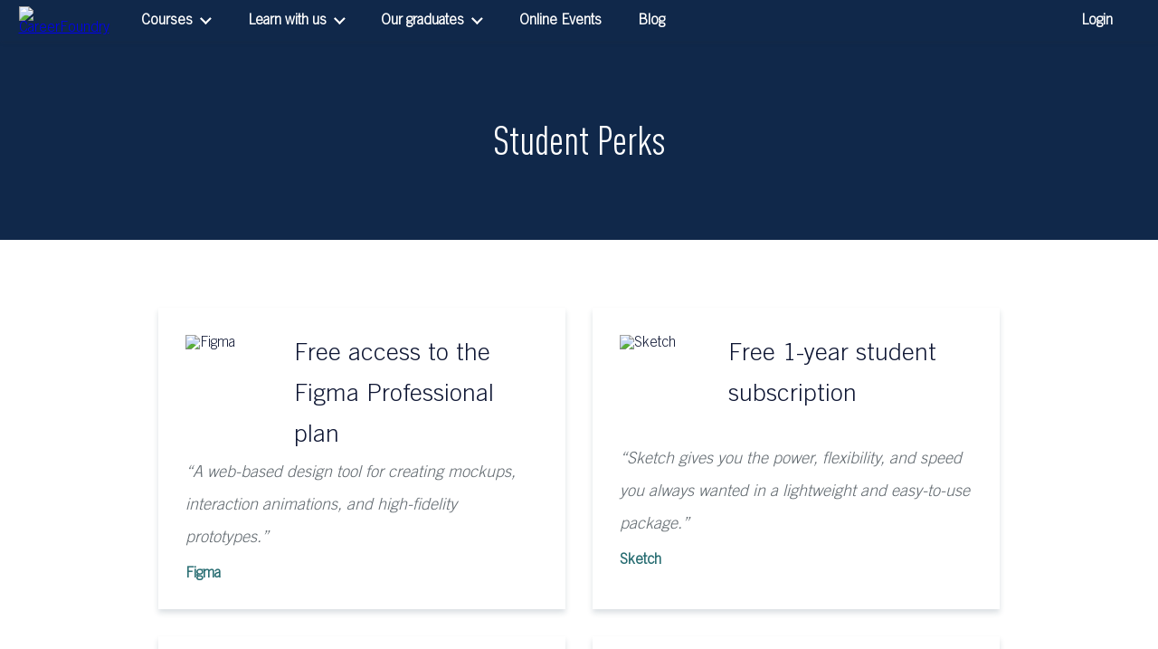

--- FILE ---
content_type: text/html; charset=UTF-8
request_url: https://careerfoundry.com/en/perks/
body_size: 11539
content:
<!DOCTYPE html>
<html lang="en">

  <head>
<meta http-equiv="Content-Type" content="text/html; charset=UTF-8">
  <meta charset="utf-8">
  <meta http-equiv="X-UA-Compatible" content="IE=edge">
  <meta name="viewport" content="width=device-width, initial-scale=1">
  <link rel="shortcut icon" type="image/x-icon" href="/favicon.ico">
  <title>CareerFoundry: Learn about UX Design, UI Design and Web Development</title>

  

  <meta name="description" content="
    
      Are you curious about the intersection between human behaviour and tech? Learn more about UX design, UI design, and web development.
    
  ">
  <meta name="twitter:card" content="summary_large_image">


  

  <!-- Open Graph data -->
  <meta property="og:title" content="CareerFoundry: Learn about UX Design, UI Design and Web Development">
  <meta property="og:type" content="article">
  

  <meta property="og:image" content="https://images.careerfoundry.com/public/frontpages/default_meta_image.png">

  
    <meta property="og:description" content="Are you curious about the intersection between human behaviour and tech? Learn more about UX design, UI design, and web development.">
  

  
  
  <link rel="canonical" href="https://careerfoundry.com/en/perks">
  <meta property="og:url" content="https://careerfoundry.com/en/perks">

   <!-- preload fonts -->
   <link rel="preload" href="https://styleguide.careerfoundry.com/5290f36f954ec79e0afc994495cae031.woff2" as="font" type="font/woff2" crossorigin="anonymous">
   <link rel="preload" href="https://styleguide.careerfoundry.com/1a321e05820d711877c4e0237732151b.woff2" as="font" type="font/woff2" crossorigin="anonymous">
   <link rel="preload" href="https://styleguide.careerfoundry.com/5f66dde8eb1fcec20849edacfca54d0e.woff2" as="font" type="font/woff2" crossorigin="anonymous">
   <link rel="preload" href="https://styleguide.careerfoundry.com/03505395b83d7e7ddada08430a52991b.woff2" as="font" type="font/woff2" crossorigin="anonymous">
   <link rel="preload" href="https://styleguide.careerfoundry.com/e609ab73ede6f828ae0c49cdc58ac473.woff2" as="font" type="font/woff2" crossorigin="anonymous">
   <link rel="preload" href="https://styleguide.careerfoundry.com/bbb5fbfefa8dfa411476b9e7a7375152.woff2" as="font" type="font/woff2" crossorigin="anonymous">
   <link rel="preload" href="https://styleguide.careerfoundry.com/082441a9f3d0e3208c1a1c0f07d25657.woff" as="font" type="font/woff" crossorigin="anonymous">
   
  
    <link rel="stylesheet" href="https://styleguide.careerfoundry.com/main.css">
  

  <link rel="stylesheet" href="https://cdn.jsdelivr.net/npm/glider-js@1/glider.min.css">
  <link type="text/css" rel="stylesheet" href="/en/v2/main-19ee712e3c6b5224f7c7c8412fc51a368d36296811cf5772d258420b156faa46.css">

  <!-- Verification for Google Search Console -->
  <meta name="google-site-verification" content="9uwnC57QsFtamFAQKnsNjAhKmIy3rs0YkahBe6v4aXs">

  <script src="/cf-frontpages-theme/plugins/sha256.min.js"></script>
  

<!-- Google Tag Manager -->
<script>
  document.addEventListener('DOMContentLoaded', () => {
    /** init gtm after 3500 seconds */
    setTimeout(initGTM, 3500);
  });
  document.addEventListener('scroll', initGTMOnEvent);
  document.addEventListener('mousemove', initGTMOnEvent);
  document.addEventListener('touchstart', initGTMOnEvent);

  function initGTMOnEvent(event) {
    initGTM();
    event.currentTarget.removeEventListener(event.type, initGTMOnEvent); // remove the event listener that got triggered
  }

  function initGTM() {
    if (window.gtmDidInit) {
      return false;
    }
    window.gtmDidInit = true; // flag to ensure script does not get added to DOM more than once.
    const script = document.createElement('script');
    script.type = 'text/javascript';
    script.async = true;
    // ensure PageViews is always tracked (on script load)
    script.onload = () => {
      dataLayer.push({
        event: 'gtm.js',
        'gtm.start': new Date().getTime(),
        'gtm.uniqueEventId': 0
      });
    };
    script.src = 'https://www.googletagmanager.com/gtm.js?id=GTM-KK2C69';
    document.head.appendChild(script);
  }
</script>
<!-- End Google Tag Manager -->



  <!-- This site is converting visitors into subscribers and customers with OptinMonster - https://optinmonster.com
<script type="text/javascript" src="https://a.omappapi.com/app/js/api.min.js" data-account="42297" data-user="37068" defer></script>
-->

<script>
  window.addEventListener('load', function() {
    setTimeout(function() {
      var ce = document.createElement('script');
      ce.setAttribute('src', 'https://a.omappapi.com/app/js/api.min.js');
      ce.setAttribute('data-account', '42299');
      ce.setAttribute('data-user', '37068');
      ce.setAttribute('defer', true);
      document.querySelector('body').appendChild(ce);
    }, 5000);
  });
</script>

  <script type="application/ld+json">
  {
  "@context": "https://schema.org",
  "@type": "Organization",
  "name": "CareerFoundry",
  "legalName" : "CareerFoundry GmbH",
  "url": "https://careerfoundry.com/",
  "logo": "https://images.careerfoundry.com/public/logo/cf_logo_min_full_dark.svg",
  "foundingDate": "2013",
  "founders": [
    {
      "@type": "Person",
      "name": "Martin Ramsin"
    },
    {
      "@type": "Person",
      "name": "Raffaela Rein"
    }
  ],
  "contactPoint": {
    "@type": "ContactPoint",
    "contactType": "customer support",
    "email": "hello@careerfoundry.com"
  },
  "sameAs": [
    "https://www.facebook.com/careerfoundry/",
    "https://twitter.com/careerfoundry/",
    "https://www.instagram.com/career_foundry/",
    "https://www.youtube.com/user/careerfoundry",
    "https://www.linkedin.com/school/careerfoundry/"
  ]
}
</script>



  

  <!-- Autogenerated search schemas -->
  
  
  <!-- End autogenerated search schemas -->

  <!-- Start VWO Async SmartCode -->
  <script type="text/javascript">
    window._vwo_code = window._vwo_code || (function(){
    var account_id=604703,
    settings_tolerance=2000,
    library_tolerance=2500,
    use_existing_jquery=false,
    is_spa=1,
    hide_element='body',

    /* DO NOT EDIT BELOW THIS LINE */
    f=false,d=document,code={use_existing_jquery:function(){return use_existing_jquery;},library_tolerance:function(){return library_tolerance;},finish:function(){if(!f){f=true;var a=d.getElementById('_vis_opt_path_hides');if(a)a.parentNode.removeChild(a);}},finished:function(){return f;},load:function(a){var b=d.createElement('script');b.src=a;b.type='text/javascript';b.innerText;b.onerror=function(){_vwo_code.finish();};d.getElementsByTagName('head')[0].appendChild(b);},init:function(){
    window.settings_timer=setTimeout(function () {_vwo_code.finish() },settings_tolerance);var a=d.createElement('style'),b=hide_element?hide_element+'{opacity:0 !important;filter:alpha(opacity=0) !important;background:none !important;}':'',h=d.getElementsByTagName('head')[0];a.setAttribute('id','_vis_opt_path_hides');a.setAttribute('type','text/css');if(a.styleSheet)a.styleSheet.cssText=b;else a.appendChild(d.createTextNode(b));h.appendChild(a);this.load('https://dev.visualwebsiteoptimizer.com/j.php?a='+account_id+'&u='+encodeURIComponent(d.URL)+'&f='+(+is_spa)+'&r='+Math.random());return settings_timer; }};window._vwo_settings_timer = code.init(); return code; }());
  </script>
  <!-- End VWO Async SmartCode -->
  
</head>


  <body data-page-id="perks">
    <div class="cf-nav__container">
      <nav class="cf-nav cf-nav--web">
  <div class="ds-grid__container cf-nav__wrapper">
    <a href="/" class="cf-nav__logo">
      <img class="cf-hidden-xs cf-hidden-sm" alt="CareerFoundry" src="https://images.careerfoundry.com/public/logo/cf_logo_min_full.svg" loading="lazy">
      <img class="cf-visible-xs cf-visible-sm" alt="CareerFoundry" src="https://images.careerfoundry.com/public/logo/cf_logo_min_small.svg" loading="lazy">
    </a>
    <div class="cf-nav__menu">
      <ul class="cf-nav__menu--left">
        <li id="nav-button-courses" class="cf-nav__link cf-nav__toggle_menu--submenu cf-hidden-xs nav-tracking--courses">
          <button class="nav-tracking--courses">
            <span class="text ds-typography__body nav-tracking--courses">Courses</span>
            <i class="arrow-down"></i>
          </button>
        </li>
        <li id="nav-button-learn" class="cf-nav__link cf-nav__toggle_menu--submenu cf-hidden-xs nav-tracking--learn">
          <button class="nav-tracking--learn">
            <span class="text ds-typography__body nav-tracking--learn">Learn with us</span>
            <i class="arrow-down"></i>
          </button>
        </li>
        <li id="nav-button-graduates" class="cf-nav__link cf-nav__toggle_menu--submenu cf-hidden-xs nav-tracking--graduates">
          <button class="nav-tracking--graduates">
            <span class="text ds-typography__body nav-tracking--graduates">Our graduates</span>
            <i class="arrow-down"></i>
          </button>
        </li>
        <li class="cf-nav__link cf-nav__toggle_menu--submenu cf-hidden-xs nav-tracking--events">
          <a class="text ds-typography__body nav-tracking--events" href="/en/events/">Online Events</a>
        </li>
        <li class="cf-nav__link cf-nav__toggle_menu--submenu cf-hidden-xs nav-tracking--blog">
          <a class="text ds-typography__body nav-tracking--blog" href="/en/blog/">Blog</a>
        </li>
      </ul>
      <div class="cf-nav__menu--right">
        <a class="nav-tracking--login ds-typography__body" href="/en/login/">Login</a>
      </div>
    </div>
  </div>
  <div id="dropdown-courses" class="cf-nav__dropdown cf-nav__dropdown--web cf-nav__dropdown--courses ds-shadow__8">
    <div class="ds-grid__container">
      <div class="dropdown__header">
        <h2 class="ds-typography__h2">Courses</h2>
        <button aria-label="Close" class="close-button close-button__desktop nav-tracking--close-desktop">✕</button>
      </div>
      <div class="dropdown__list-group dropdown__list-group--courses">
        <div class="dropdown__item dropdown__item--courses worldwide-accessible-courses">
          <h5 class="ds-typography__h5">Programs to change your career</h5>
          <ul>
            <li>
              <a class="nav-tracking--become-a-product-designer" href="/en/courses/become-a-product-designer/">
                <p class="list-item__name ds-typography__body--bold nav-tracking--become-a-product-designer">
                  Product Design
                </p>
                <span class="label--new ds-typography__body">new</span>
              </a>
            </li>
            <li>
              <a class="nav-tracking--become-a-ux-designer" href="/en/courses/become-a-ux-designer/">
                <p class="list-item__name ds-typography__body--bold nav-tracking--become-a-ux-designer">
                  UX Design
                </p>
              </a>
            </li>
            <li>
              <a class="nav-tracking--become-a-ui-designer" href="/en/courses/become-a-ui-designer/">
                <p class="list-item__name ds-typography__body--bold nav-tracking--become-a-ui-designer">
                  UI Design
                </p>
              </a>
            </li>
            <li>
              <a class="nav-tracking--become-a-web-developer" href="/en/courses/become-a-web-developer/">
                <p class="list-item__name ds-typography__body--bold nav-tracking--become-a-web-developer">
                  Full-Stack Web Development
                </p>
              </a>
            </li>
            <li>
              <a class="nav-tracking--become-a-data-analyst" href="/en/courses/become-a-data-analyst/">
                <p class="list-item__name ds-typography__body--bold nav-tracking--become-a-data-analyst">
                  Data Analytics
                </p>
              </a>
            </li>
            <li>
              <a class="nav-tracking--become-a-digital-marketer" href="/en/courses/become-a-digital-marketer/">
                <p class="list-item__name ds-typography__body--bold nav-tracking--become-a-digital-marketer">
                  Digital Marketing
                </p>
              </a>
            </li>
            <li>
              <a class="nav-tracking--become-a-product-manager" href="/en/courses/become-a-product-manager/">
                <p class="list-item__name ds-typography__body--bold nav-tracking--become-a-product-manager">
                  Product Management
                </p>
              </a>
            </li>
          </ul>
        </div>
        <div class="dropdown__item dropdown__item--courses cf-nav__afa-menu">
          <h5 class="ds-typography__h5">Agentur für Arbeit programs</h5>
          <ul>
            <li>
              <a class="nav-tracking--become-a-product-designer-with-your-bildungsgutschein" href="/en/courses/become-a-product-designer-with-your-bildungsgutschein/">
                <p class="list-item__name ds-typography__body--bold nav-tracking--become-a-product-designer-with-your-bildungsgutschein">
                  Product Design
                </p>
                <span class="label--afa ds-typography__small">AfA</span>
                <span class="label--new ds-typography__body">new</span>
              </a>
            </li>
            <li>
              <a class="nav-tracking--become-a-ux-designer-with-your-bildungsgutschein" href="/en/courses/become-a-ux-designer-with-your-bildungsgutschein/">
                <p class="list-item__name ds-typography__body--bold nav-tracking--become-a-ux-designer-with-your-bildungsgutschein">
                  UX Design
                </p>
                <span class="label--afa ds-typography__small">AfA</span>
              </a>
            </li>
            <li>
              <a class="nav-tracking--become-a-ui-designer-with-your-bildungsgutschein" href="/en/courses/become-a-ui-designer-with-your-bildungsgutschein/">
                <p class="list-item__name ds-typography__body--bold nav-tracking--become-a-ui-designer-with-your-bildungsgutschein">
                  UI Design
                </p>
                <span class="label--afa ds-typography__small">AfA</span>
              </a>
            </li>
            <li>
              <a class="nav-tracking--become-a-web-developer-with-your-bildungsgutschein" href="/en/courses/become-a-web-developer-with-your-bildungsgutschein/">
                <p class="list-item__name ds-typography__body--bold nav-tracking--become-a-web-developer-with-your-bildungsgutschein">
                  Full-Stack Web Development
                </p>
                <span class="label--afa ds-typography__small">AfA</span>
              </a>
            </li>
            <li>
              <a class="nav-tracking--become-a-data-analyst-with-your-bildungsgutschein" href="/en/courses/become-a-data-analyst-with-your-bildungsgutschein/">
                <p class="list-item__name ds-typography__body--bold nav-tracking--become-a-data-analyst-with-your-bildungsgutschein">Data Analytics</p>
                <span class="label--afa ds-typography__small">AfA</span>
              </a>
            </li>
            <li>
              <a class="nav-tracking--become-a-data-analyst-with-your-bildungsgutschein-german" href="/en/courses/become-a-data-analyst-with-your-bildungsgutschein-german/">
                <p class="list-item__name ds-typography__body--bold nav-tracking--become-a-data-analyst-with-your-bildungsgutschein-german">
                  Data Analytics with German
                </p>
                <span class="label--afa ds-typography__small">AfA</span>
              </a>
            </li>
            <li>
              <a class="nav-tracking--become-a-digital-marketer-with-your-bildungsgutschein" href="/en/courses/become-a-digital-marketer-with-your-bildungsgutschein/">
                <p class="list-item__name ds-typography__body--bold nav-tracking--become-a-digital-marketer-with-your-bildungsgutschein">Digital Marketing</p>
                <span class="label--afa ds-typography__small">AfA</span>
              </a>
            </li>
            <li>
              <a class="nav-tracking--become-a-product-manager-with-your-bildungsgutschein" href="/en/courses/become-a-product-manager-with-your-bildungsgutschein/">
                <p class="list-item__name ds-typography__body--bold nav-tracking--become-a-product-manager-with-your-bildungsgutschein">Product Management</p>
                <span class="label--afa ds-typography__small">AfA</span>
              </a>
            </li>
            <li>
              <a class="nav-tracking--werden-sie-datenanalyst-mit-ihrem-bildungsgutschein" href="/en/courses/werden-sie-datenanalyst-mit-ihrem-bildungsgutschein/">
                <p class="list-item__name ds-typography__body--bold nav-tracking--werden-sie-datenanalyst-mit-ihrem-bildungsgutschein">Data Analytics (Deutsch)</p>
                <span class="label--afa ds-typography__small">AfA</span>
                <span class="label--new ds-typography__body">new</span>
              </a>
            </li>
            <li>
              <a class="nav-tracking--werden-sie-digital-marketer-mit-ihrem-bildungsgutschein" href="/en/courses/werden-sie-digital-marketer-mit-ihrem-bildungsgutschein">
                <p class="list-item__name ds-typography__body--bold nav-tracking--werden-sie-digital-marketer-mit-ihrem-bildungsgutschein">Digital Marketing (Deutsch)</p>
                <span class="label--afa ds-typography__small">AfA</span>
                <span class="label--new ds-typography__body">new</span>
              </a>
            </li>
            <li>
              <a class="nav-tracking--werden-sie-produktmanager-mit-ihrem-bildungsgutschein" href="/en/courses/werden-sie-produktmanager-mit-ihrem-bildungsgutschein">
                <p class="list-item__name ds-typography__body--bold nav-tracking--werden-sie-produktmanager-mit-ihrem-bildungsgutschein">Product Management (Deutsch)</p>
                <span class="label--afa ds-typography__small">AfA</span>
                <span class="label--new ds-typography__body">new</span>
              </a>
            </li>
          </ul>
        </div>
        <div class="dropdown__item dropdown__item--courses worldwide-accessible-courses">
          <h5 class="ds-typography__h5">Introductory courses</h5>
          <ul>
            <li class="cf-nav__no-de-menu">
              <a class="nav-tracking--intro-to-product-design" href="/en/courses/intro-to-product-design/">
                <p class="list-item__name ds-typography__body--bold nav-tracking--intro-to-product-design">
                  Intro to Product Design
                </p>
                <span class="label--new ds-typography__body">new</span>
              </a>
            </li>
            <li>
              <a class="nav-tracking--ux-fundamentals" href="/en/courses/ux-fundamentals/">
                <p class="list-item__name ds-typography__body--bold nav-tracking--ux-fundamentals">
                  Intro to UX Design
                </p>
              </a>
            </li>
            <li>
              <a class="nav-tracking--intro-to-ui-design" href="/en/courses/intro-to-ui-design/">
                <p class="list-item__name ds-typography__body--bold nav-tracking--intro-to-ui-design">
                  Intro to UI Design
                </p>
              </a>
            </li>
            <li>
              <a class="nav-tracking--intro-to-frontend-development" href="/en/courses/intro-to-frontend-development/">
                <p class="list-item__name ds-typography__body--bold nav-tracking--intro-to-frontend-development">
                  Intro to Frontend Development
                </p>
              </a>
            </li>
            <li>
              <a class="nav-tracking--intro-to-data-analytics" href="/en/courses/intro-to-data-analytics/">
                <p class="list-item__name ds-typography__body--bold nav-tracking--intro-to-data-analytics">
                  Intro to Data Analytics
                </p>
              </a>
            </li>
            <li>
              <a class="nav-tracking--intro-to-digital-marketing" href="/en/courses/intro-to-digital-marketing/">
                <p class="list-item__name ds-typography__body--bold nav-tracking--intro-to-digital-marketing">
                  Intro to Digital Marketing
                </p>
              </a>
            </li>
            <li>
              <a class="nav-tracking--intro-to-product-management" href="/en/courses/intro-to-product-management/">
                <p class="list-item__name ds-typography__body--bold nav-tracking--intro-to-product-management">
                  Intro to Product Management
                </p>
              </a>
            </li>
          </ul>
        </div>
        <div class="dropdown__item dropdown__item--courses worldwide-accessible-courses">
          <h5 class="ds-typography__h5">Advanced courses</h5>
          <ul>
            <li>
              <a class="nav-tracking--voice-user-interface-design-with-amazon-alexa" href="/en/courses/voice-user-interface-design-with-amazon-alexa/">
                <p class="list-item__name ds-typography__body--bold nav-tracking--voice-user-interface-design-with-amazon-alexa">
                  Voice User Interface Design
                </p>
              </a>
            </li>
            <li>
              <a class="nav-tracking--ui-for-ux-designers" href="/en/courses/ui-for-ux-designers/">
                <p class="list-item__name ds-typography__body--bold nav-tracking--ui-for-ux-designers">
                  UI for UX Designers
                </p>
              </a>
            </li>
            <li>
              <a class="nav-tracking--frontend-development-for-designers" href="/en/courses/frontend-development-for-designers/">
                <p class="list-item__name ds-typography__body--bold nav-tracking--frontend-development-for-designers">
                  Frontend Development for Designers
                </p>
              </a>
            </li>
            <li>
              <a class="nav-tracking--animation-for-ui-designers" href="/en/courses/animation-for-ui-designers/">
                <p class="list-item__name ds-typography__body--bold nav-tracking--animation-for-ui-designers">
                  Animation for UI Designers
                </p>
              </a>
            </li>
            <li>
              <a class="nav-tracking--python-for-web-developers" href="/en/courses/python-for-web-developers/">
                <p class="list-item__name ds-typography__body--bold nav-tracking--python-for-web-developers">
                  Python for Web Developers
                </p>
              </a>
            </li>
            <li>
              <a class="nav-tracking--cloud-computing-for-web-developers" href="/en/courses/cloud-computing-for-web-developers/">
                <p class="list-item__name ds-typography__body--bold nav-tracking--cloud-computing-for-web-developers">
                  Cloud Computing for Web Devs
                </p>
              </a>
            </li>
            <li>
              <a class="nav-tracking--machine-learning-with-python" href="/en/courses/machine-learning-with-python/">
                <p class="list-item__name ds-typography__body--bold nav-tracking--machine-learning-with-python">
                  Machine Learning with Python
                </p>
              </a>
            </li>
            <li>
              <a class="nav-tracking--data-visualizations-with-python" href="/en/courses/data-visualizations-with-python/">
                <p class="list-item__name ds-typography__body--bold nav-tracking--data-visualizations-with-python">
                  Data Visualizations with Python
                </p>
              </a>
            </li>
          </ul>
        </div>
      </div>
    </div>
    <div id="dropdown-scroll-button" class="dropdown__arrow-down">
      <i class="arrow-down"></i>
    </div>
  </div>
  <div id="dropdown-learn" class="cf-nav__dropdown cf-nav__dropdown--web cf-nav__dropdown--learn ds-shadow__8">
    <div class="ds-grid__container">
      <div class="dropdown__header">
        <h2 class="ds-typography__h2">Learn with CareerFoundry</h2>
        <button aria-label="Close" class="close-button close-button__desktop nav-tracking--close-desktop">✕</button>
      </div>
      <div class="dropdown__list-group dropdown__list-group--info">
        <div class="dropdown__item dropdown__item--info">
          <div class="dropdown__content-wrapper">
            <a class="nav-tracking--how-it-works" href="/en/how-it-works/">
              <div class="dropdown__content-wrapper--top">
                <h5 class="ds-typography__h5 nav-tracking--how-it-works">Learn online, not alone</h5>
                <p class="dropdown__description ds-typography__small nav-tracking--how-it-works">
                  Our career-change programs are designed to take you from
                  beginner to pro in your tech career—with personalized support
                  every step of the way.
                </p>
              </div>
              <p class="list-item__name ds-typography__body--bold nav-tracking--how-it-works">
                How it works
              </p>
            </a>
          </div>
        </div>
        <div class="dropdown__item dropdown__item--info">
          <div class="dropdown__content-wrapper">
            <a class="cf-nav__link nav-tracking--mentors" href="/en/mentors/">
              <div class="dropdown__content-wrapper--top">
                <h5 class="ds-typography__h5 nav-tracking--mentors">Individualized mentorship</h5>
                <p class="dropdown__description ds-typography__small nav-tracking--mentors">
                  Nurture your inner tech pro with personalized guidance from
                  not one, but two industry experts. They’ll provide feedback,
                  support, and advice as you build your new career.
                </p>
              </div>
              <p class="list-item__name ds-typography__body--bold nav-tracking--mentors">
                Meet our mentors
              </p>
            </a>
          </div>
        </div>
        <div class="dropdown__item dropdown__item--info">
          <div class="dropdown__content-wrapper">
            <a class="cf-nav__link nav-tracking--job-guarantee" href="/en/job-guarantee/">
              <div class="dropdown__content-wrapper--top">
                <h5 class="ds-typography__h5 nav-tracking--job-guarantee">Job Guarantee</h5>
                <p class="dropdown__description ds-typography__small nav-tracking--job-guarantee">
                  We back our programs with a job guarantee: Follow our career
                  advice, and you’ll land a job within 6 months of graduation,
                  or you’ll get your money back.
                </p>
              </div>
              <p class="list-item__name ds-typography__body--bold nav-tracking--job-guarantee">
                Get the details
              </p>
            </a>
          </div>
        </div>
        <div class="dropdown__item dropdown__item--info">
          <div class="dropdown__content-wrapper">
            <a class="nav-tracking--career-services" href="/en/career-services/">
              <div class="dropdown__content-wrapper--top">
                <h5 class="ds-typography__h5 nav-tracking--career-services">Personal career coaching</h5>
                <p class="dropdown__description ds-typography__small nav-tracking--career-services">
                  Build a career you love with  1:1 help from a  career specialist who
                  knows the job market in your area! Identify your skills, refine your
                  portfolio, and attract the right employers.
                </p>
              </div>
              <p class="list-item__name ds-typography__body--bold nav-tracking--career-services">
                Explore our career services
              </p>
            </a>
          </div>
        </div>
      </div>
    </div>
    <div id="dropdown-scroll-button" class="dropdown__arrow-down">
      <i class="arrow-down"></i>
    </div>
  </div>
  <div id="dropdown-graduates" class="cf-nav__dropdown cf-nav__dropdown--web cf-nav__dropdown--graduates ds-shadow__8">
    <div class="ds-grid__container">
      <div class="dropdown__header">
        <h2 class="ds-typography__h2">Our graduates</h2>
        <button aria-label="Close" class="close-button close-button__desktop nav-tracking--close-desktop">✕</button>
      </div>
      <div class="dropdown__list-group dropdown__list-group--info">
        <div class="dropdown__item dropdown__item--info">
          <div class="dropdown__content-wrapper">
            <a class="nav-tracking--graduate-outcomes" href="/en/graduate-outcomes/">
              <div class="dropdown__content-wrapper--top">
                <h5 class="ds-typography__h5 nav-tracking--graduate-outcomes">Graduate outcomes</h5>
                <p class="dropdown__description ds-typography__small nav-tracking--graduate-outcomes">
                  Our graduates come from all walks of life. Whether they’re
                  starting from scratch or upskilling, they have one thing in
                  common: They go on to forge careers they love.
                </p>
              </div>
              <p class="list-item__name ds-typography__body--bold nav-tracking--graduate-outcomes">
                Meet our grads
              </p>
            </a>
          </div>
        </div>
        <div class="dropdown__item dropdown__item--info">
          <div class="dropdown__content-wrapper">
            <a class="cf-nav__link nav-tracking--hire-our-grads" href="/en/hire-our-grads/">
              <div class="dropdown__content-wrapper--top">
                <h5 class="ds-typography__h5 nav-tracking--hire-our-grads">Looking for tech talent?</h5>
                <p class="dropdown__description ds-typography__small nav-tracking--hire-our-grads">
                  If you want easy recruiting from a global pool of skilled
                  candidates, we’re here to help. Our graduates are highly
                  skilled, motivated, and prepared for impactful careers in
                  tech.
                </p>
              </div>
              <p class="list-item__name ds-typography__body--bold nav-tracking--hire-our-grads">
                Hire our grads
              </p>
            </a>
          </div>
        </div>
      </div>
    </div>
    <button id="dropdown-scroll-button" class="dropdown__arrow-down">
      <i class="arrow-down"></i>
    </button>
  </div>
</nav>

      <nav class="cf-nav cf-nav--mobile">
  <div class="ds-grid__container cf-nav__wrapper">
    <a href="/" class="cf-nav__logo">
      <img class="cf-hidden-xs cf-hidden-sm" alt="CareerFoundry" src="https://images.careerfoundry.com/public/logo/cf_logo_min_full.svg" loading="lazy">
      <img class="cf-visible-xs cf-visible-sm" alt="CareerFoundry" src="https://images.careerfoundry.com/public/logo/cf_logo_min_small.svg" loading="lazy">
    </a>
    <div class="cf-nav__hamburger cf-nav__toggle_menu--hamburger nav-tracking--open-mobile">
      <div class="cf-nav__line"></div>
      <div class="cf-nav__line"></div>
      <div class="cf-nav__line"></div>
      <div class="close-button close-button__mobile cf-hidden nav-tracking--close-mobile">✕</div>
    </div>
  </div>
  <div class="cf-nav__menu cf-nav__dropdown cf-nav__dropdown--mobile">
    <ul class="dropdown dropdown--1">
      <li class="li--level-1 ds-typography__h3 dropdown nav-tracking--courses">
        <span class="text nav-tracking--courses">Courses</span>
        <i class="arrow-down"></i>
        <ul class="dropdown dropdown--2 visible">
          <li class="li--level-2 dropdown visible">
            <div class="li__course-group--wrap">Programs to change your career
              <i class="arrow-down--accordion"></i>
            </div>
            <ul class="dropdown dropdown--3 visible">
              <li class="li--level-3">
                <a class="nav-tracking--become-a-product-designer" href="/en/courses/become-a-product-designer/">
                  <p class="list-item__name ds-typography__h5 nav-tracking--become-a-product-designer">Product Design
                  </p>
                </a>
              </li>
              <li class="li--level-3">
                <a class="nav-tracking--become-a-ux-designer" href="/en/courses/become-a-ux-designer/">
                  <p class="list-item__name ds-typography__h5 nav-tracking--become-a-ux-designer">UX Design</p>
                </a>
              </li>
              <li class="li--level-3">
                <a class="nav-tracking--become-a-ui-designer" href="/en/courses/become-a-ui-designer/">
                  <p class="list-item__name ds-typography__h5 nav-tracking--become-a-ui-designer">UI Design</p>
                </a>
              </li>
              <li class="li--level-3">
                <a class="nav-tracking--become-a-web-developer" href="/en/courses/become-a-web-developer/">
                  <p class="list-item__name ds-typography__h5 nav-tracking--become-a-web-developer">Full-Stack Web Development</p>
                </a>
              </li>
              <li class="li--level-3">
                <a class="nav-tracking--become-a-data-analyst" href="/en/courses/become-a-data-analyst/">
                  <p class="list-item__name ds-typography__h5 nav-tracking--become-a-data-analyst">Data Analytics</p>
                </a>
              </li>
              <li class="li--level-3">
                <a class="nav-tracking--become-a-digital-marketer" href="/en/courses/become-a-digital-marketer/">
                  <p class="list-item__name ds-typography__h5 nav-tracking--become-a-digital-marketer">Digital Marketing
                  </p>
                </a>
              </li>
              <li class="li--level-3">
                <a class="nav-tracking--become-a-product-manager" href="/en/courses/become-a-product-manager/">
                  <p class="list-item__name ds-typography__h5 nav-tracking--become-a-product-manager">Product Management
                  </p>
                </a>
              </li>
            </ul>
          </li>
          <li class="li--level-2 dropdown cf-nav__afa-menu">
            <div class="li__course-group--wrap">Agentur für Arbeit programs
              <i class="arrow-down--accordion"></i>
            </div>
            <ul class="dropdown--3">
              <li class="li--level-3">
                <a class="nav-tracking--become-a-product-designer-with-your-bildungsgutschein" href="/en/courses/become-a-product-designer-with-your-bildungsgutschein/%20">
                  <p class="list-item__name ds-typography__h5 nav-tracking--become-a-product-designer-with-your-bildungsgutschein">Product Design
                    <span class="label--afa ds-typography__small">AfA</span>
                    <span class="label--new ds-typography__body">new</span>
                  </p>
                </a>
              </li>
              <li class="li--level-3">
                <a class="nav-tracking--become-a-ux-designer-with-your-bildungsgutschein" href="/en/courses/become-a-ux-designer-with-your-bildungsgutschein/">
                  <p class="list-item__name ds-typography__h5 nav-tracking--become-a-ux-designer-with-your-bildungsgutschein">UX Design
                    <span class="label--afa ds-typography__small">AfA</span>
                  </p>
                </a>
              </li>
              <li class="li--level-3">
                <a class="nav-tracking--become-a-ui-designer-with-your-bildungsgutschein" href="/en/courses/become-a-ui-designer-with-your-bildungsgutschein/">
                  <p class="list-item__name ds-typography__h5 nav-tracking--become-a-ui-designer-with-your-bildungsgutschein">UI Design
                    <span class="label--afa ds-typography__small">AfA</span>
                  </p>
                </a>
              </li>
              <li class="li--level-3">
                <a class="nav-tracking--become-a-web-developer-with-your-bildungsgutschein" href="/en/courses/become-a-web-developer-with-your-bildungsgutschein/">
                  <p class="list-item__name ds-typography__h5 nav-tracking--become-a-web-developer-with-your-bildungsgutschein">Full-Stack Web Development
                    <span class="label--afa ds-typography__small">AfA</span>
                  </p>
                </a>
              </li>
               <li class="li--level-3">
                <a class="nav-tracking--become-a-data-analyst-with-your-bildungsgutschein" href="/en/courses/become-a-data-analyst-with-your-bildungsgutschein/">
                  <p class="list-item__name ds-typography__h5 nav-tracking--become-a-data-analyst-with-your-bildungsgutschein">Data Analytics
                    <span class="label--afa ds-typography__small">AfA</span>
                  </p>
                </a>
              </li>
              <li class="li--level-3">
                <a class="nav-tracking--become-a-data-analyst-with-your-bildungsgutschein-german" href="/en/courses/become-a-data-analyst-with-your-bildungsgutschein-german/">
                  <p class="list-item__name ds-typography__h5 nav-tracking--become-a-data-analyst-with-your-bildungsgutschein-german">Data Analytics with German
                    <span class="label--afa ds-typography__small">AfA</span>
                  </p>
                </a>
              </li>
              <li class="li--level-3">
                <a class="nav-tracking--become-a-digital-marketer-with-your-bildungsgutschein" href="/en/courses/become-a-digital-marketer-with-your-bildungsgutschein/">
                  <p class="list-item__name ds-typography__h5 nav-tracking--become-a-digital-marketer-with-your-bildungsgutschein">Digital Marketing
                    <span class="label--afa ds-typography__small">AfA</span>
                  </p>
                </a>
              </li>
              <li class="li--level-3">
                <a class="nav-tracking--become-a-product-manager-with-your-bildungsgutschein" href="/en/courses/become-a-product-manager-with-your-bildungsgutschein/">
                  <p class="list-item__name ds-typography__h5 nav-tracking--become-a-product-manager-with-your-bildungsgutschein">Product Management
                    <span class="label--afa ds-typography__small">AfA</span>
                  </p>
                </a>
              </li>
              <li class="li--level-3">
                <a class="nav-tracking--werden-sie-datenanalyst-mit-ihrem-bildungsgutschein" href="/en/courses/werden-sie-datenanalyst-mit-ihrem-bildungsgutschein/">
                  <p class="list-item__name ds-typography__h5 nav-tracking--werden-sie-datenanalyst-mit-ihrem-bildungsgutschein">Data Analytics (Deutsch)
                    <span class="label--afa ds-typography__small">AfA</span>
                    <span class="label--new ds-typography__body">new</span>
                  </p>
                </a>
              </li>
              <li class="li--level-3">
                <a class="nav-tracking--werden-sie-digital-marketer-mit-ihrem-bildungsgutschein" href="/en/courses/werden-sie-digital-marketer-mit-ihrem-bildungsgutschein/">
                  <p class="list-item__name ds-typography__h5 nav-tracking--werden-sie-digital-marketer-mit-ihrem-bildungsgutschein">Digital Marketing (Deutsch)
                    <span class="label--afa ds-typography__small">AfA</span>
                    <span class="label--new ds-typography__body">new</span>
                  </p>
                </a>
              </li>
              <li class="li--level-3">
                <a class="nav-tracking--werden-sie-produktmanager-mit-ihrem-bildungsgutschein" href="/en/courses/werden-sie-produktmanager-mit-ihrem-bildungsgutschein/">
                  <p class="list-item__name ds-typography__h5 nav-tracking--werden-sie-produktmanager-mit-ihrem-bildungsgutschein">Product Management (Deutsch)
                    <span class="label--afa ds-typography__small">AfA</span>
                    <span class="label--new ds-typography__body">new</span>
                  </p>
                </a>
              </li>
            </ul>
          </li>
          <li class="li--level-2 dropdown">
            <div class="li__course-group--wrap">Introductory courses
              <i class="arrow-down--accordion"></i>
            </div>
            <ul class="dropdown--3 ">
              <li class="li--level-3 cf-nav__no-de-menu">
                <a class="nav-tracking--intro-to-product-design" href="/en/courses/intro-to-product-design/">
                  <p class="list-item__name ds-typography__h5 nav-tracking--intro-to-product-design">Intro to Product Design
                    <span class="label--new ds-typography__body">new</span>
                  </p>
                </a>
              </li>
              <li class="li--level-3">
                <a class="nav-tracking--ux-fundamentals" href="/en/courses/ux-fundamentals/">
                  <p class="list-item__name ds-typography__h5 nav-tracking--ux-fundamentals">Intro to UX Design</p>
                </a>
              </li>
              <li class="li--level-3">
                <a class="nav-tracking--intro-to-ui-design" href="/en/courses/intro-to-ui-design/">
                  <p class="list-item__name ds-typography__h5 nav-tracking--intro-to-ui-design">Intro to UI Design</p>
                </a>
              </li>
              <li class="li--level-3">
                <a class="nav-tracking--intro-to-frontend-development" href="/en/courses/intro-to-frontend-development/">
                  <p class="list-item__name ds-typography__h5 nav-tracking--intro-to-frontend-development">Intro to Frontend Development</p>
                </a>
              </li>
              <li class="li--level-3">
                <a class="nav-tracking--intro-to-data-analytics" href="/en/courses/intro-to-data-analytics/">
                  <p class="list-item__name ds-typography__h5 nav-tracking--intro-to-data-analytics">Intro to Data Analytics</p>
                </a>
              </li>
              <li class="li--level-3">
                <a class="nav-tracking--intro-to-digital-marketing" href="/en/courses/intro-to-digital-marketing/">
                  <p class="list-item__name ds-typography__h5 nav-tracking--intro-to-digital-marketing">Intro to Digital Marketing
                  </p>
                </a>
              </li>
              <li class="li--level-3">
                <a class="nav-tracking--intro-to-product-management" href="/en/courses/intro-to-product-management/">
                  <p class="list-item__name ds-typography__h5 nav-tracking--intro-to-product-management">Intro to Product Management
                  </p>
                </a>
              </li>
            </ul>
          </li>
          <li class="li--level-2 dropdown">
            <div class="li__course-group--wrap">Advanced courses
              <i class="arrow-down--accordion"></i>
            </div>
            <ul class="dropdown--3 ">
              <li class="li--level-3">
                <a class="nav-tracking--voice-user-interface-design-with-amazon-alexa" href="/en/courses/voice-user-interface-design-with-amazon-alexa/">
                  <p class="list-item__name ds-typography__h5 nav-tracking--voice-user-interface-design-with-amazon-alexa">Voice User Interface Design</p>
                </a>
              </li>
              <li class="li--level-3">
                <a class="nav-tracking--ui-for-ux-designers" href="/en/courses/ui-for-ux-designers/">
                  <p class="list-item__name ds-typography__h5 nav-tracking--ui-for-ux-designer">UI for UX Designers</p>
                </a>
              </li>
              <li class="li--level-3">
                <a class="nav-tracking--frontend-development-for-designers" href="/en/courses/frontend-development-for-designers/">
                  <p class="list-item__name ds-typography__h5 nav-tracking--frontend-development-for-designers">Frontend Development for Designers</p>
                </a>
              </li>
              <li class="li--level-3">
                <a class="nav-tracking--animation-for-ui-designers" href="/en/courses/animation-for-ui-designers/">
                  <p class="list-item__name ds-typography__h5 nav-tracking--animation-for-ui-designers">Animation for UI Designers
                  </p>
                </a>
              </li>
              <li class="li--level-3">
                <a class="nav-tracking--python-for-web-developers" href="/en/courses/python-for-web-developers/">
                  <p class="list-item__name ds-typography__h5 nav-tracking--python-for-web-developers">Python for Web Developers
                  </p>
                </a>
              </li>
              <li class="li--level-3">
                <a class="nav-tracking--cloud-computing-for-web-developers" href="/en/courses/cloud-computing-for-web-developers/">
                  <p class="list-item__name ds-typography__h5 nav-tracking--cloud-computing-for-web-developers">Cloud Computing for Web Devs
                  </p>
                </a>
              </li>
              <li class="li--level-3">
                <a class="nav-tracking--machine-learning-with-python" href="/en/courses/machine-learning-with-python/">
                  <p class="list-item__name ds-typography__h5 nav-tracking--machine-learning-with-python">Machine Learning with Python
                  </p>
                </a>
              </li>
              <li class="li--level-3">
                <a class="nav-tracking--data-visualizations-with-python" href="/en/courses/data-visualizations-with-python/">
                  <p class="list-item__name ds-typography__h5 nav-tracking--data-visualizations-with-python">Data Visualizations with Python
                  </p>
                </a>
              </li>
            </ul>
          </li>
        </ul>
      </li>
      <li class="li--level-1 ds-typography__h3 dropdown nav-tracking--learn">
        <span class="text nav-tracking--learn">Learn with us</span>
        <i class="arrow-down"></i>
        <ul class=" dropdown--2">
          <li class="li--level-2">
            <a class="nav-tracking--how-it-works" href="/en/how-it-works/">
              <p class="list-item__name nav-tracking--how-it-works">How it works</p>
            </a>
          </li>
          <li class="li--level-2">
            <a class="nav-tracking--mentors" href="/en/mentors/">
              <p class="list-item__name nav-tracking--mentors">Meet our mentors</p>
            </a>
          </li>
          <li class="li--level-2">
            <a class="nav-tracking--job-guarantee" href="/en/job-guarantee/">
              <p class="list-item__name nav-tracking--job-guarantee">Job guarantee</p>
            </a>
          </li>
          <li class="li--level-2">
            <a class="nav-tracking--career-services" href="/en/career-services/">
              <p class="list-item__name nav-tracking--career-services">Career services</p>
            </a>
          </li>
        </ul>
      </li>
      <li class="li--level-1 ds-typography__h3 dropdown nav-tracking--graduate-outcomes">
        <span class="text nav-tracking--graduate-outcomes">Our graduates</span>
        <i class="arrow-down"></i>
        <ul class=" dropdown--2">
          <li class="li--level-2">
            <a class="nav-tracking--graduate-outcomes" href="/en/graduate-outcomes/">
              <p class="list-item__name nav-tracking--graduate-outcomes">Graduate outcomes</p>
            </a>
          </li>
          <li class="li--level-2">
            <a class="nav-tracking--hire-our-grads" href="/en/hire-our-grads/">
              <p class="list-item__name nav-tracking--hire-our-grads">Hire our grads</p>
            </a>
          </li>
        </ul>
      </li>
      <li class="li--level-1">
        <a class="nav-tracking--events" href="/en/events/">
          <p class="list-item__name ds-typography__h3 nav-tracking--events">Online Events</p>
        </a>
      </li>
      <li class="li--level-1">
        <a class="nav-tracking--blog" href="/en/blog/">
          <p class="list-item__name ds-typography__h3 nav-tracking--blog">Blog</p>
        </a>
      </li>
      <li class="li--level-1">
        <a class="nav-tracking--login" href="/en/login/">
          <p class="list-item__name ds-typography__h3 nav-tracking--login">Login</p>
        </a>
      </li>
    </ul>
  </div>
</nav>

    </div>
    <div class="cf-globalbanners"></div>

    
      <div class="perks cf-content">
  <header class="cf-static-page-header">
    <h1 class="header__title--white">Student Perks</h1>
  </header>
  <section class="cf-section">
    <div class="cf-container--full perks__wrapper">
      
        <div class="perk ds-bg-color__static-primary">
          <div>
            <img src="https://images.careerfoundry.com/public/icons/figma.png" alt="Figma" loading="lazy">
            <h2>Free access to the Figma Professional plan</h2>
          </div>
          <blockquote class="cf-pull-quote cf-blockquote--small ds-color__static-content-secondary">A web-based design tool for creating mockups, interaction animations, and high-fidelity prototypes.</blockquote>
          <a href="https://www.figma.com/" class="cf-bold" target="_blank">Figma</a>
          
        </div>
      
        <div class="perk ds-bg-color__static-primary">
          <div>
            <img src="https://images.careerfoundry.com/public/frontpages/perks/sketch-2.svg" alt="Sketch" loading="lazy">
            <h2>Free 1-year student subscription</h2>
          </div>
          <blockquote class="cf-pull-quote cf-blockquote--small ds-color__static-content-secondary">Sketch gives you the power, flexibility, and speed you always wanted in a lightweight and easy-to-use package.</blockquote>
          <a href="https://www.sketchapp.com/" class="cf-bold" target="_blank">Sketch</a>
          
        </div>
      
        <div class="perk ds-bg-color__static-primary">
          <div>
            <img src="https://github.githubassets.com/images/modules/logos_page/GitHub-Mark.png" alt="GitHub" loading="lazy">
            <h2>Free GitHub Education account</h2>
          </div>
          <blockquote class="cf-pull-quote cf-blockquote--small ds-color__static-content-secondary">Get access to the Student Developer Pack, which allows you to use industry-standard tools like Heroku for free.</blockquote>
          <a href="https://github.com/" class="cf-bold" target="_blank">GitHub</a>
          
        </div>
      
        <div class="perk ds-bg-color__static-primary">
          <div>
            <img src="https://s3.amazonaws.com/coach-courses-us/public/perks/Zeplin.png" alt="Zeplin" loading="lazy">
            <h2>Free 12-month subscription</h2>
          </div>
          <blockquote class="cf-pull-quote cf-blockquote--small ds-color__static-content-secondary">Handoff designs and style guides with accurate specs, assets, and code snippets—automatically.</blockquote>
          <a href="https://zeplin.io/students/" class="cf-bold" target="_blank">Zeplin</a>
          
        </div>
      
        <div class="perk ds-bg-color__static-primary">
          <div>
            <img src="https://images.careerfoundry.com/public/frontpages/perks/balsamiq-logo-noborder-screen.svg" alt="Balsamiq" loading="lazy">
            <h2>Free subscription</h2>
          </div>
          <blockquote class="cf-pull-quote cf-blockquote--small ds-color__static-content-secondary">Balsamiq is a rapid wireframing tool that helps you work faster and smarter.</blockquote>
          <a href="https://balsamiq.com/" class="cf-bold" target="_blank">Balsamiq</a>
          
        </div>
      
        <div class="perk ds-bg-color__static-primary">
          <div>
            <img src="https://images.careerfoundry.com/public/frontpages/perks/UXPin_logo_black.svg" alt="UXPin" loading="lazy">
            <h2>90-day free trial</h2>
          </div>
          <blockquote class="cf-pull-quote cf-blockquote--small ds-color__static-content-secondary">Wireframing, prototyping, user testing, and beyond.</blockquote>
          <a href="https://www.uxpin.com/" class="cf-bold" target="_blank">UXPin</a>
          
        </div>
      
        <div class="perk ds-bg-color__static-primary">
          <div>
            <img src="https://images.careerfoundry.com/public/frontpages/perks/Axure.svg" alt="Axure" loading="lazy">
            <h2>Free 1-year subscription</h2>
          </div>
          <blockquote class="cf-pull-quote cf-blockquote--small ds-color__static-content-secondary">A UX tool to build realistic, functional prototypes.</blockquote>
          <a href="http://www.axure.com/" class="cf-bold" target="_blank">Axure</a>
          
        </div>
      
        <div class="perk ds-bg-color__static-primary">
          <div>
            <img src="https://images.careerfoundry.com/public/frontpages/perks/mac_icon.png" alt="Flinto" loading="lazy">
            <h2>50% off tool purchase</h2>
          </div>
          <blockquote class="cf-pull-quote cf-blockquote--small ds-color__static-content-secondary">Create interactive and animated prototypes of app designs.</blockquote>
          <a href="https://www.flinto.com/" class="cf-bold" target="_blank">Flinto</a>
          
        </div>
      
        <div class="perk ds-bg-color__static-primary">
          <div>
            <img src="https://images.careerfoundry.com/public/frontpages/perks/Protoio-logo.svg" alt="Proto.io" loading="lazy">
            <h2>90-day free trial</h2>
          </div>
          <blockquote class="cf-pull-quote cf-blockquote--small ds-color__static-content-secondary">Create fully-interactive high-fidelity prototypes that look and work exactly like your app should. No coding required.</blockquote>
          <a href="https://proto.io" class="cf-bold" target="_blank">Proto.io</a>
          
        </div>
      
        <div class="perk ds-bg-color__static-primary">
          <div>
            <img src="https://images.careerfoundry.com/public/frontpages/perks/NounProject_brandmark_stacked_white.svg" alt="Noun Project" loading="lazy">
            <h2>50% off tool purchase</h2>
          </div>
          <blockquote class="cf-pull-quote cf-blockquote--small ds-color__static-content-secondary">The most comprehensive icon collection in the world.</blockquote>
          <a href="https://thenounproject.com/" class="cf-bold" target="_blank">Noun Project</a>
          
        </div>
      
        <div class="perk ds-bg-color__static-primary">
          <div>
            <img src="https://images.careerfoundry.com/public/frontpages/perks/marvel.png" alt="Marvel" loading="lazy">
            <h2>70% off Marvel Pro plan</h2>
          </div>
          <blockquote class="cf-pull-quote cf-blockquote--small ds-color__static-content-secondary">The all-in-one platform powering design with rapid prototyping, testing, and handoff.</blockquote>
          <a href="https://marvelapp.com/" class="cf-bold" target="_blank">Marvel</a>
          
        </div>
      
        <div class="perk ds-bg-color__static-primary">
          <div>
            <img src="https://images.careerfoundry.com/public/frontpages/perks/justinmind.svg" alt="JustInMind" loading="lazy">
            <h2>50% off tool license</h2>
          </div>
          <blockquote class="cf-pull-quote cf-blockquote--small ds-color__static-content-secondary">Design and prototyping tool for web and mobile apps.</blockquote>
          <a href="https://www.justinmind.com/" class="cf-bold" target="_blank">JustInMind</a>
          
        </div>
      
        <div class="perk ds-bg-color__static-primary">
          <div>
            <img src="https://images.careerfoundry.com/public/perks/aj%26smart.png" alt="AJ&amp;Smart" loading="lazy">
            <h2>€600 off the AJ&amp;Smart Masterclass</h2>
          </div>
          <blockquote class="cf-pull-quote cf-blockquote--small ds-color__static-content-secondary">The Design Sprint 2.0 is a four-day process for answering critical business questions through design, prototyping, and testing ideas with customers.</blockquote>
          <a href="https://ajsmart.com/masterclass" class="cf-bold" target="_blank">AJ&amp;Smart</a>
          
        </div>
      
        <div class="perk ds-bg-color__static-primary">
          <div>
            <img src="https://images.careerfoundry.com/public/icons/webflow-icon.svg" alt="Webflow" loading="lazy">
            <h2>Free student plan</h2>
          </div>
          <blockquote class="cf-pull-quote cf-blockquote--small ds-color__static-content-secondary">A customer research platform for usability testing and interviewing. Collect feedback on your product, website or prototype.</blockquote>
          <a href="https://webflow.com/" class="cf-bold" target="_blank">Webflow</a>
          
        </div>
      
        <div class="perk ds-bg-color__static-primary">
          <div>
            <img src="https://coach-courses-us.s3.amazonaws.com/master_perks/logos/original/1.svg?1669286542" alt="Lookback" loading="lazy">
            <h2>Free 1-year subscription to the Freelance 10 plan</h2>
          </div>
          <blockquote class="cf-pull-quote cf-blockquote--small ds-color__static-content-secondary">A customer research platform for usability testing and interviewing. Collect feedback on your product, website or prototype.</blockquote>
          <a href="https://www.lookback.com/" class="cf-bold" target="_blank">Lookback</a>
          
        </div>
      
        <div class="perk ds-bg-color__static-primary">
          <div>
            <img src="https://coach-courses-us.s3.amazonaws.com/master_perks/logos/original/20.png" alt="Kraftful" loading="lazy">
            <h2>3 months free of Kraftful Pro</h2>
          </div>
          <blockquote class="cf-pull-quote cf-blockquote--small ds-color__static-content-secondary">A ChatGPT-esque AI assistant that helps product teams analyze and respond to large volumes of user feedback.</blockquote>
          <a href="https://www.kraftful.com/" class="cf-bold" target="_blank">Kraftful</a>
          
        </div>
      
    </div>
  </section>
</div>

    

    <div class="cf-footer__container"></div>

    <script>
  const mobileCheck = function() {
    let check = false;
    (function(a){if(/(android|bb\d+|meego).+mobile|avantgo|bada\/|blackberry|blazer|compal|elaine|fennec|hiptop|iemobile|ip(hone|od)|iris|kindle|lge |maemo|midp|mmp|mobile.+firefox|netfront|opera m(ob|in)i|palm( os)?|phone|p(ixi|re)\/|plucker|pocket|psp|series(4|6)0|symbian|treo|up\.(browser|link)|vodafone|wap|windows ce|xda|xiino/i.test(a)||/1207|6310|6590|3gso|4thp|50[1-6]i|770s|802s|a wa|abac|ac(er|oo|s\-)|ai(ko|rn)|al(av|ca|co)|amoi|an(ex|ny|yw)|aptu|ar(ch|go)|as(te|us)|attw|au(di|\-m|r |s )|avan|be(ck|ll|nq)|bi(lb|rd)|bl(ac|az)|br(e|v)w|bumb|bw\-(n|u)|c55\/|capi|ccwa|cdm\-|cell|chtm|cldc|cmd\-|co(mp|nd)|craw|da(it|ll|ng)|dbte|dc\-s|devi|dica|dmob|do(c|p)o|ds(12|\-d)|el(49|ai)|em(l2|ul)|er(ic|k0)|esl8|ez([4-7]0|os|wa|ze)|fetc|fly(\-|_)|g1 u|g560|gene|gf\-5|g\-mo|go(\.w|od)|gr(ad|un)|haie|hcit|hd\-(m|p|t)|hei\-|hi(pt|ta)|hp( i|ip)|hs\-c|ht(c(\-| |_|a|g|p|s|t)|tp)|hu(aw|tc)|i\-(20|go|ma)|i230|iac( |\-|\/)|ibro|idea|ig01|ikom|im1k|inno|ipaq|iris|ja(t|v)a|jbro|jemu|jigs|kddi|keji|kgt( |\/)|klon|kpt |kwc\-|kyo(c|k)|le(no|xi)|lg( g|\/(k|l|u)|50|54|\-[a-w])|libw|lynx|m1\-w|m3ga|m50\/|ma(te|ui|xo)|mc(01|21|ca)|m\-cr|me(rc|ri)|mi(o8|oa|ts)|mmef|mo(01|02|bi|de|do|t(\-| |o|v)|zz)|mt(50|p1|v )|mwbp|mywa|n10[0-2]|n20[2-3]|n30(0|2)|n50(0|2|5)|n7(0(0|1)|10)|ne((c|m)\-|on|tf|wf|wg|wt)|nok(6|i)|nzph|o2im|op(ti|wv)|oran|owg1|p800|pan(a|d|t)|pdxg|pg(13|\-([1-8]|c))|phil|pire|pl(ay|uc)|pn\-2|po(ck|rt|se)|prox|psio|pt\-g|qa\-a|qc(07|12|21|32|60|\-[2-7]|i\-)|qtek|r380|r600|raks|rim9|ro(ve|zo)|s55\/|sa(ge|ma|mm|ms|ny|va)|sc(01|h\-|oo|p\-)|sdk\/|se(c(\-|0|1)|47|mc|nd|ri)|sgh\-|shar|sie(\-|m)|sk\-0|sl(45|id)|sm(al|ar|b3|it|t5)|so(ft|ny)|sp(01|h\-|v\-|v )|sy(01|mb)|t2(18|50)|t6(00|10|18)|ta(gt|lk)|tcl\-|tdg\-|tel(i|m)|tim\-|t\-mo|to(pl|sh)|ts(70|m\-|m3|m5)|tx\-9|up(\.b|g1|si)|utst|v400|v750|veri|vi(rg|te)|vk(40|5[0-3]|\-v)|vm40|voda|vulc|vx(52|53|60|61|70|80|81|83|85|98)|w3c(\-| )|webc|whit|wi(g |nc|nw)|wmlb|wonu|x700|yas\-|your|zeto|zte\-/i.test(a.substr(0,4))) check = true;})(navigator.userAgent||navigator.vendor||window.opera);
    return check;
  };

  if(!mobileCheck()) {
    var _rollbarConfig = {
      accessToken: "3cdc2ce568244818906a96eae89d5885",
      captureUncaught: true,
      captureUnhandledRejections: true,
      payload: {
        environment: "production"
      }
    };
    // Rollbar Snippet
    !function(r){var e={};function o(n){if(e[n])return e[n].exports;var t=e[n]={i:n,l:!1,exports:{}};return r[n].call(t.exports,t,t.exports,o),t.l=!0,t.exports}o.m=r,o.c=e,o.d=function(r,e,n){o.o(r,e)||Object.defineProperty(r,e,{enumerable:!0,get:n})},o.r=function(r){"undefined"!=typeof Symbol&&Symbol.toStringTag&&Object.defineProperty(r,Symbol.toStringTag,{value:"Module"}),Object.defineProperty(r,"__esModule",{value:!0})},o.t=function(r,e){if(1&e&&(r=o(r)),8&e)return r;if(4&e&&"object"==typeof r&&r&&r.__esModule)return r;var n=Object.create(null);if(o.r(n),Object.defineProperty(n,"default",{enumerable:!0,value:r}),2&e&&"string"!=typeof r)for(var t in r)o.d(n,t,function(e){return r[e]}.bind(null,t));return n},o.n=function(r){var e=r&&r.__esModule?function(){return r.default}:function(){return r};return o.d(e,"a",e),e},o.o=function(r,e){return Object.prototype.hasOwnProperty.call(r,e)},o.p="",o(o.s=0)}([function(r,e,o){"use strict";var n=o(1),t=o(5);_rollbarConfig=_rollbarConfig||{},_rollbarConfig.rollbarJsUrl=_rollbarConfig.rollbarJsUrl||"https://cdn.rollbar.com/rollbarjs/refs/tags/v2.19.2/rollbar.min.js",_rollbarConfig.async=void 0===_rollbarConfig.async||_rollbarConfig.async;var a=n.setupShim(window,_rollbarConfig),l=t(_rollbarConfig);window.rollbar=n.Rollbar,a.loadFull(window,document,!_rollbarConfig.async,_rollbarConfig,l)},function(r,e,o){"use strict";var n=o(2),t=o(3);function a(r){return function(){try{return r.apply(this,arguments)}catch(r){try{console.error("[Rollbar]: Internal error",r)}catch(r){}}}}var l=0;function i(r,e){this.options=r,this._rollbarOldOnError=null;var o=l++;this.shimId=function(){return o},"undefined"!=typeof window&&window._rollbarShims&&(window._rollbarShims[o]={handler:e,messages:[]})}var s=o(4),d=function(r,e){return new i(r,e)},c=function(r){return new s(d,r)};function u(r){return a((function(){var e=this,o=Array.prototype.slice.call(arguments,0),n={shim:e,method:r,args:o,ts:new Date};window._rollbarShims[this.shimId()].messages.push(n)}))}i.prototype.loadFull=function(r,e,o,n,t){var l=!1,i=e.createElement("script"),s=e.getElementsByTagName("script")[0],d=s.parentNode;i.crossOrigin="",i.src=n.rollbarJsUrl,o||(i.async=!0),i.onload=i.onreadystatechange=a((function(){if(!(l||this.readyState&&"loaded"!==this.readyState&&"complete"!==this.readyState)){i.onload=i.onreadystatechange=null;try{d.removeChild(i)}catch(r){}l=!0,function(){var e;if(void 0===r._rollbarDidLoad){e=new Error("rollbar.js did not load");for(var o,n,a,l,i=0;o=r._rollbarShims[i++];)for(o=o.messages||[];n=o.shift();)for(a=n.args||[],i=0;i<a.length;++i)if("function"==typeof(l=a[i])){l(e);break}}"function"==typeof t&&t(e)}()}})),d.insertBefore(i,s)},i.prototype.wrap=function(r,e,o){try{var n;if(n="function"==typeof e?e:function(){return e||{}},"function"!=typeof r)return r;if(r._isWrap)return r;if(!r._rollbar_wrapped&&(r._rollbar_wrapped=function(){o&&"function"==typeof o&&o.apply(this,arguments);try{return r.apply(this,arguments)}catch(o){var e=o;throw e&&("string"==typeof e&&(e=new String(e)),e._rollbarContext=n()||{},e._rollbarContext._wrappedSource=r.toString(),window._rollbarWrappedError=e),e}},r._rollbar_wrapped._isWrap=!0,r.hasOwnProperty))for(var t in r)r.hasOwnProperty(t)&&(r._rollbar_wrapped[t]=r[t]);return r._rollbar_wrapped}catch(e){return r}};for(var p="log,debug,info,warn,warning,error,critical,global,configure,handleUncaughtException,handleAnonymousErrors,handleUnhandledRejection,captureEvent,captureDomContentLoaded,captureLoad".split(","),f=0;f<p.length;++f)i.prototype[p[f]]=u(p[f]);r.exports={setupShim:function(r,e){if(r){var o=e.globalAlias||"Rollbar";if("object"==typeof r[o])return r[o];r._rollbarShims={},r._rollbarWrappedError=null;var l=new c(e);return a((function(){e.captureUncaught&&(l._rollbarOldOnError=r.onerror,n.captureUncaughtExceptions(r,l,!0),e.wrapGlobalEventHandlers&&t(r,l,!0)),e.captureUnhandledRejections&&n.captureUnhandledRejections(r,l,!0);var a=e.autoInstrument;return!1!==e.enabled&&(void 0===a||!0===a||"object"==typeof a&&a.network)&&r.addEventListener&&(r.addEventListener("load",l.captureLoad.bind(l)),r.addEventListener("DOMContentLoaded",l.captureDomContentLoaded.bind(l))),r[o]=l,l}))()}},Rollbar:c}},function(r,e,o){"use strict";function n(r,e,o,n){r._rollbarWrappedError&&(n[4]||(n[4]=r._rollbarWrappedError),n[5]||(n[5]=r._rollbarWrappedError._rollbarContext),r._rollbarWrappedError=null);var t=e.handleUncaughtException.apply(e,n);o&&o.apply(r,n),"anonymous"===t&&(e.anonymousErrorsPending+=1)}r.exports={captureUncaughtExceptions:function(r,e,o){if(r){var t;if("function"==typeof e._rollbarOldOnError)t=e._rollbarOldOnError;else if(r.onerror){for(t=r.onerror;t._rollbarOldOnError;)t=t._rollbarOldOnError;e._rollbarOldOnError=t}e.handleAnonymousErrors();var a=function(){var o=Array.prototype.slice.call(arguments,0);n(r,e,t,o)};o&&(a._rollbarOldOnError=t),r.onerror=a}},captureUnhandledRejections:function(r,e,o){if(r){"function"==typeof r._rollbarURH&&r._rollbarURH.belongsToShim&&r.removeEventListener("unhandledrejection",r._rollbarURH);var n=function(r){var o,n,t;try{o=r.reason}catch(r){o=void 0}try{n=r.promise}catch(r){n="[unhandledrejection] error getting `promise` from event"}try{t=r.detail,!o&&t&&(o=t.reason,n=t.promise)}catch(r){}o||(o="[unhandledrejection] error getting `reason` from event"),e&&e.handleUnhandledRejection&&e.handleUnhandledRejection(o,n)};n.belongsToShim=o,r._rollbarURH=n,r.addEventListener("unhandledrejection",n)}}}},function(r,e,o){"use strict";function n(r,e,o){if(e.hasOwnProperty&&e.hasOwnProperty("addEventListener")){for(var n=e.addEventListener;n._rollbarOldAdd&&n.belongsToShim;)n=n._rollbarOldAdd;var t=function(e,o,t){n.call(this,e,r.wrap(o),t)};t._rollbarOldAdd=n,t.belongsToShim=o,e.addEventListener=t;for(var a=e.removeEventListener;a._rollbarOldRemove&&a.belongsToShim;)a=a._rollbarOldRemove;var l=function(r,e,o){a.call(this,r,e&&e._rollbar_wrapped||e,o)};l._rollbarOldRemove=a,l.belongsToShim=o,e.removeEventListener=l}}r.exports=function(r,e,o){if(r){var t,a,l="EventTarget,Window,Node,ApplicationCache,AudioTrackList,ChannelMergerNode,CryptoOperation,EventSource,FileReader,HTMLUnknownElement,IDBDatabase,IDBRequest,IDBTransaction,KeyOperation,MediaController,MessagePort,ModalWindow,Notification,SVGElementInstance,Screen,TextTrack,TextTrackCue,TextTrackList,WebSocket,WebSocketWorker,Worker,XMLHttpRequest,XMLHttpRequestEventTarget,XMLHttpRequestUpload".split(",");for(t=0;t<l.length;++t)r[a=l[t]]&&r[a].prototype&&n(e,r[a].prototype,o)}}},function(r,e,o){"use strict";function n(r,e){this.impl=r(e,this),this.options=e,function(r){for(var e=function(r){return function(){var e=Array.prototype.slice.call(arguments,0);if(this.impl[r])return this.impl[r].apply(this.impl,e)}},o="log,debug,info,warn,warning,error,critical,global,configure,handleUncaughtException,handleAnonymousErrors,handleUnhandledRejection,_createItem,wrap,loadFull,shimId,captureEvent,captureDomContentLoaded,captureLoad".split(","),n=0;n<o.length;n++)r[o[n]]=e(o[n])}(n.prototype)}n.prototype._swapAndProcessMessages=function(r,e){var o,n,t;for(this.impl=r(this.options);o=e.shift();)n=o.method,t=o.args,this[n]&&"function"==typeof this[n]&&("captureDomContentLoaded"===n||"captureLoad"===n?this[n].apply(this,[t[0],o.ts]):this[n].apply(this,t));return this},r.exports=n},function(r,e,o){"use strict";r.exports=function(r){return function(e){if(!e&&!window._rollbarInitialized){for(var o,n,t=(r=r||{}).globalAlias||"Rollbar",a=window.rollbar,l=function(r){return new a(r)},i=0;o=window._rollbarShims[i++];)n||(n=o.handler),o.handler._swapAndProcessMessages(l,o.messages);window[t]=n,window._rollbarInitialized=!0}}}}]);
    // End Rollbar Snippet
  }
</script>

    
      <script src="https://styleguide.careerfoundry.com/main.js"></script>
    

    <script type="text/javascript" src="/en/v2/main-f8c5be31a7b6429d82693dc137b76fbcd54e5f606a08c0e21a505f291421e620.js"></script>
    <script defer src="https://cdn.jsdelivr.net/npm/glider-js@1/glider.min.js"></script>

  </body>
</html>


--- FILE ---
content_type: text/css
request_url: https://styleguide.careerfoundry.com/main.css
body_size: 61529
content:
/*! normalize.css v7.0.0 | MIT License | github.com/necolas/normalize.css */html{line-height:1.15;-ms-text-size-adjust:100%;-webkit-text-size-adjust:100%}body{margin:0}article,aside,footer,header,nav,section{display:block}h1{font-size:2em;margin:.67em 0}figcaption,figure,main{display:block}figure{margin:1em 40px}hr{box-sizing:content-box;height:0;overflow:visible}pre{font-family:monospace,monospace;font-size:1em}a{background-color:transparent;-webkit-text-decoration-skip:objects}abbr[title]{border-bottom:none;text-decoration:underline;text-decoration:underline dotted}b,strong{font-weight:inherit;font-weight:bolder}code,kbd,samp{font-family:monospace,monospace;font-size:1em}dfn{font-style:italic}mark{background-color:#ff0;color:#000}small{font-size:80%}sub,sup{font-size:75%;line-height:0;position:relative;vertical-align:baseline}sub{bottom:-.25em}sup{top:-.5em}audio,video{display:inline-block}audio:not([controls]){display:none;height:0}img{border-style:none}svg:not(:root){overflow:hidden}button,input,optgroup,select,textarea{font-family:sans-serif;font-size:100%;line-height:1.15;margin:0}button,input{overflow:visible}button,select{text-transform:none}[type=reset],[type=submit],button,html [type=button]{-webkit-appearance:button}[type=button]::-moz-focus-inner,[type=reset]::-moz-focus-inner,[type=submit]::-moz-focus-inner,button::-moz-focus-inner{border-style:none;padding:0}[type=button]:-moz-focusring,[type=reset]:-moz-focusring,[type=submit]:-moz-focusring,button:-moz-focusring{outline:1px dotted ButtonText}fieldset{padding:.35em .75em .625em}legend{box-sizing:border-box;color:inherit;display:table;max-width:100%;padding:0;white-space:normal}progress{display:inline-block;vertical-align:baseline}textarea{overflow:auto}[type=checkbox],[type=radio]{box-sizing:border-box;padding:0}[type=number]::-webkit-inner-spin-button,[type=number]::-webkit-outer-spin-button{height:auto}[type=search]{-webkit-appearance:textfield;outline-offset:-2px}[type=search]::-webkit-search-cancel-button,[type=search]::-webkit-search-decoration{-webkit-appearance:none}::-webkit-file-upload-button{-webkit-appearance:button;font:inherit}details,menu{display:block}summary{display:list-item}canvas{display:inline-block}[hidden],template{display:none}@font-face{font-family:DINPro;font-display:swap;src:url(fonts/DINPro.woff2) format("woff2")}@font-face{font-family:DINPro-Cond;font-display:swap;src:url(fonts/DINPro-Cond.woff2) format("woff2")}@font-face{font-family:DINPro-Cond-Light;font-display:swap;src:url(fonts/DINPro-CondensedLight.woff2) format("woff2")}@font-face{font-family:TradeGothic;font-display:swap;src:url(fonts/TradeGothicLTStd-Light_1.woff2) format("woff2")}@font-face{font-family:TradeGothic-Light;font-display:swap;src:url(fonts/TradeGothicLTStd-Light.woff2) format("woff2")}@font-face{font-family:TradeGothic-Bold;font-display:swap;src:url(fonts/TradeGothicLTStd-Bd2.woff2) format("woff2")}@font-face{font-family:PolySans-Median;font-display:swap;src:url(fonts/PolySans-Median.woff2) format("woff2")}@font-face{font-family:Azeret-Regular;font-display:swap;src:url(fonts/Azeret-Regular.woff2) format("woff2")}@font-face{font-family:Azeret-RegularItalic;font-display:swap;src:url(fonts/Azeret-RegularItalic.woff2) format("woff2")}@font-face{font-family:Azeret-Bold;font-display:swap;src:url(fonts/Azeret-Bold.woff2) format("woff2")}@font-face{font-family:Azeret-BoldItalic;font-display:swap;src:url(fonts/Azeret-BoldItalic.woff2) format("woff2")}:root{--ds-font__dinpro:"DINPro",Helvetica,Arial,sans-serif;--ds-font__dinpro--cond:"DINPro-Cond",Helvetica,Arial,sans-serif;--ds-font__dinpro--cond-light:"DINPro-Cond-Light",Helvetica,Arial,sans-serif;--ds-font__tradegothic:"TradeGothic",Helvetica,Arial,sans-serif;--ds-font__tradegothic--light:"TradeGothic-Light",Helvetica,Arial,sans-serif;--ds-font__tradegothic--bold:"TradeGothic-Bold",Helvetica,Arial,sans-serif;--ds-font__poly-sans--median:"PolySans-Median",Helvetica,Arial,sans-serif;--ds-font__azeret--regular:"Azeret-Regular",Helvetica,Arial,sans-serif;--ds-font__azeret--regular-italic:"Azeret-RegularItalic",Helvetica,Arial,sans-serif;--ds-font__azeret--bold:"Azeret-Bold",Helvetica,Arial,sans-serif;--ds-font__azeret--bold-italic:"Azeret-BoldItalic",Helvetica,Arial,sans-serif;--ds-spacing__xxs:4px;--ds-spacing__xs:8px;--ds-spacing__s:16px;--ds-spacing__m:24px;--ds-spacing__l:32px;--ds-spacing__xl:40px;--ds-spacing__2xl:48px;--ds-spacing__3xl:56px;--ds-spacing__4xl:64px;--ds-spacing__5xl:72px;--ds-spacing__6xl:80px;--ds-spacing__7xl:88px;--ds-spacing__8xl:96px}.cf-text-left{text-align:left}.cf-text-right{text-align:right}.cf-center,.cf-text-center,.text-center{text-align:center}.cf-rotate{transform:rotate(180deg)}.cf-word-break{overflow-wrap:break-word;word-wrap:break-word}.card--white,.cf-card--white{background:var(--ds-bg-color__static-primary);box-shadow:0 2px 5px 0 rgba(51,51,51,.1)}.cf-container--sm{max-width:610px;margin:0 auto}.cf-container--md{max-width:680px;margin:0 auto}.cf-container--lg{max-width:930px;margin:0 auto}.cf-container--full{max-width:1170px;margin:0 auto}@media (max-width:1279px){.cf-container--full{max-width:930px}}@media (max-width:1023px){.cf-container--full{max-width:690px}}.cf-text-container,.cf-text-container--center{max-width:770px}@media (max-width:1279px){.cf-text-container,.cf-text-container--center{max-width:610px}}.cf-text-container--center{margin:0 auto}.img-circle{border-radius:50%}.cf-img-responsive{max-width:100%;display:block;margin-left:auto;margin-right:auto}.cf-section{padding:60px 15px}.cf-section--small{padding:15px}.cf-margin-top{margin-top:60px}.cf-margin-bottom{margin-bottom:60px}.cf-hidden{display:none!important}@media (max-width:768px){.cf-hidden-xs{display:none!important}}@media (min-width:769px) and (max-width:1023px){.cf-hidden-sm{display:none!important}}@media (min-width:1024px) and (max-width:1279px){.cf-hidden-md{display:none!important}}@media (min-width:1280px){.cf-hidden-lg{display:none!important}}.cf-visible-lg,.cf-visible-md,.cf-visible-sm,.cf-visible-xs{display:none!important}@media (max-width:768px){.cf-visible-xs{display:block!important}table.cf-visible-xs{display:table!important}tr.cf-visible-xs{display:table-row!important}td.cf-visible-xs,th.cf-visible-xs{display:table-cell!important}}@media (min-width:769px) and (max-width:1023px){.cf-visible-sm{display:block!important}table.cf-visible-sm{display:table!important}tr.cf-visible-sm{display:table-row!important}td.cf-visible-sm,th.cf-visible-sm{display:table-cell!important}}@media (min-width:1024px) and (max-width:1279px){.cf-visible-md{display:block!important}table.cf-visible-md{display:table!important}tr.cf-visible-md{display:table-row!important}td.cf-visible-md,th.cf-visible-md{display:table-cell!important}}@media (min-width:1280px){.cf-visible-lg{display:block!important}table.cf-visible-lg{display:table!important}tr.cf-visible-lg{display:table-row!important}td.cf-visible-lg,th.cf-visible-lg{display:table-cell!important}}body{font-family:TradeGothic,Helvetica,Arial,sans-serif}.cf-content,body{color:var(--ds-color__static-content-primary)}.cf-content .cf-h1,.cf-content h1{font-family:DINPro-Cond,Helvetica,Arial,sans-serif;font-size:45px;font-weight:500;font-stretch:condensed;line-height:1.2;margin:0}.cf-content .cf-h1.cf-bold,.cf-content h1.cf-bold{font-family:DINPro-Cond,Helvetica,Arial,sans-serif;font-weight:700}.cf-content .cf-h2,.cf-content h2{font-weight:300}.cf-content .cf-h2,.cf-content .cf-h3,.cf-content h2,.cf-content h3{font-family:TradeGothic,Helvetica,Arial,sans-serif;font-size:27px;line-height:1.67;margin:0}.cf-content .cf-h3,.cf-content h3{font-weight:900}.cf-content .cf-h4,.cf-content h4{font-weight:900}.cf-content .cf-h4,.cf-content .cf-p,.cf-content h4,.cf-content p{margin:0;font-family:TradeGothic,Helvetica,Arial,sans-serif;font-size:18px;font-weight:300;line-height:2}.cf-content .cf-p em,.cf-content p em{font-style:italic}.cf-content .cf-p b,.cf-content .cf-p strong,.cf-content p b,.cf-content p strong{font-weight:900}.cf-content li{font-family:TradeGothic,Helvetica,Arial,sans-serif;font-size:18px;font-weight:300;margin-bottom:10px;line-height:2}.cf-content ul{margin-left:15px}.cf-content ul li{list-style:disc}.cf-content code{word-break:break-word;background-color:#e8ebed}.cf-content pre code{display:block;max-width:100%;overflow-x:scroll;padding:10px;border-radius:2px}.cf-content .cf-blockquote{font-size:36px;line-height:1.5}.cf-content .cf-blockquote,.cf-content .cf-blockquote--small{font-family:TradeGothic,Helvetica,Arial,sans-serif;font-weight:300}.cf-content .cf-blockquote--small{font-style:italic;font-size:18px;line-height:2}.cf-content .cf-form__phone__listitem,.cf-content .cf-small,.cf-content .cf-small--bold,.cf-content .cf-small--gray,.cf-content small{font-family:TradeGothic,Helvetica,Arial,sans-serif;font-size:14px;line-height:1.93}.cf-content .cf-small--bold{font-weight:900}.cf-content .cf-small--gray{color:#a7b1b9}.cf-content .cf-bold{font-weight:900}.cf-content .cf-bold,.cf-content .cf-italic{font-family:TradeGothic,Helvetica,Arial,sans-serif}.cf-content .cf-italic{font-style:italic}.cf-content .cf-underline{text-decoration:underline}.cf-content .cf-allcaps,.cf-content .cf-course-label,.cf-content .cf-footer__legal,.cf-content .cf-footer__legal a:link,.cf-footer__legal .cf-content a:link{font-family:DINPro,Helvetica,Arial,sans-serif;font-size:10px;font-weight:700;line-height:1.8;text-transform:uppercase}.cf-content .cf-label-tiny--bold,.cf-content .cf-tiny{font-family:DINPro,Helvetica,Arial,sans-serif;font-size:10px}.cf-content .cf-label,.cf-content .cf-label--gray,.cf-content .cf-label-tiny--gray{font-family:DINPro,Helvetica,Arial,sans-serif;font-size:14px;line-height:1.93}.cf-content .cf-label--gray,.cf-content .cf-label-tiny--gray{color:#a7b1b9}.cf-content .cf-label-tiny--gray{font-size:10px}.cf-content .cf-label-tiny--bold{font-weight:700}.cf-content .cf-label--bold{font-family:DINPro,Helvetica,Arial,sans-serif;font-size:14px;line-height:1.93;font-weight:700}.cf-content .cf-pull-quote{quotes:"\201C" "\201D" "\2018" "\2019"}.cf-content .cf-pull-quote:before{content:open-quote}.cf-content .cf-pull-quote:after{content:close-quote}.cf-content .cf-course-label{background-color:rgba(51,51,51,.2);padding:2px 5px;display:inline-block;margin:0 auto}.cf-content a,.cf-content a:link{color:var(--ds-color__int-content);transition:.4s;text-decoration:none}.cf-content a:visited{color:var(--ds-color__int-content-visited)}.cf-content a:active,.cf-content a:focus,.cf-content a:hover{color:var(--ds-color__int-content-hover);text-decoration:none}.button--primary-petrol,a.button--primary-petrol{font-family:TradeGothic,Helvetica,Arial,sans-serif;font-weight:900;display:inline-block;height:40px;padding:12px 32px 11px;box-shadow:none;border-radius:0;cursor:pointer;text-decoration:none;white-space:nowrap;transition:all .2s ease-in-out;font-size:14px;text-align:center;vertical-align:center;line-height:16px;background-color:#1c7488;border:2px solid #1c7488;color:#fff}.button--primary-petrol:hover,a.button--primary-petrol:hover{box-shadow:5px 5px 5px 0 rgba(51,51,51,.1);transform:scale(1.008);text-decoration:none}.button--primary-petrol:active,a.button--primary-petrol:active{box-shadow:none;transform:scale(1.018)}.button--primary-petrol:focus,a.button--primary-petrol:focus{outline:none}.button--primary-petrol:active,.button--primary-petrol:focus,.button--primary-petrol:hover,.button--primary-petrol:link,.button--primary-petrol:visited,a.button--primary-petrol:active,a.button--primary-petrol:focus,a.button--primary-petrol:hover,a.button--primary-petrol:link,a.button--primary-petrol:visited{color:#fff}.button--primary-coral,a.button--primary-coral{font-family:TradeGothic,Helvetica,Arial,sans-serif;font-weight:900;display:inline-block;height:40px;padding:12px 32px 11px;box-shadow:none;border-radius:0;cursor:pointer;text-decoration:none;white-space:nowrap;transition:all .2s ease-in-out;font-size:14px;text-align:center;vertical-align:center;line-height:16px;background-color:#fa6357;border:2px solid #fa6357;color:#fff}.button--primary-coral:hover,a.button--primary-coral:hover{box-shadow:5px 5px 5px 0 rgba(51,51,51,.1);transform:scale(1.008);text-decoration:none}.button--primary-coral:active,a.button--primary-coral:active{box-shadow:none;transform:scale(1.018)}.button--primary-coral:focus,a.button--primary-coral:focus{outline:none}.button--primary-coral:active,.button--primary-coral:focus,.button--primary-coral:hover,.button--primary-coral:link,.button--primary-coral:visited,a.button--primary-coral:active,a.button--primary-coral:focus,a.button--primary-coral:hover,a.button--primary-coral:link,a.button--primary-coral:visited{color:#fff}.button--primary-coral:active,.button--primary-coral:hover,a.button--primary-coral:active,a.button--primary-coral:hover{background-color:#fa7267}.button--primary-blue,a.button--primary-blue{font-family:TradeGothic,Helvetica,Arial,sans-serif;font-weight:900;display:inline-block;height:40px;padding:12px 32px 11px;box-shadow:none;border-radius:0;cursor:pointer;text-decoration:none;white-space:nowrap;transition:all .2s ease-in-out;font-size:14px;text-align:center;vertical-align:center;line-height:16px;background-color:#4da2ff;border:2px solid #4da2ff;color:#fff}.button--primary-blue:hover,a.button--primary-blue:hover{box-shadow:5px 5px 5px 0 rgba(51,51,51,.1);transform:scale(1.008);text-decoration:none}.button--primary-blue:active,a.button--primary-blue:active{box-shadow:none;transform:scale(1.018)}.button--primary-blue:focus,a.button--primary-blue:focus{outline:none}.button--primary-blue:active,.button--primary-blue:focus,.button--primary-blue:hover,.button--primary-blue:link,.button--primary-blue:visited,a.button--primary-blue:active,a.button--primary-blue:focus,a.button--primary-blue:hover,a.button--primary-blue:link,a.button--primary-blue:visited{color:#fff}.button--primary-darkblue,a.button--primary-darkblue{font-family:TradeGothic,Helvetica,Arial,sans-serif;font-weight:900;display:inline-block;height:40px;padding:12px 32px 11px;box-shadow:none;border-radius:0;cursor:pointer;text-decoration:none;white-space:nowrap;transition:all .2s ease-in-out;font-size:14px;text-align:center;vertical-align:center;line-height:16px;background-color:#223c50;border:2px solid #223c50;color:#fff}.button--primary-darkblue:hover,a.button--primary-darkblue:hover{box-shadow:5px 5px 5px 0 rgba(51,51,51,.1);transform:scale(1.008);text-decoration:none}.button--primary-darkblue:active,a.button--primary-darkblue:active{box-shadow:none;transform:scale(1.018)}.button--primary-darkblue:focus,a.button--primary-darkblue:focus{outline:none}.button--primary-darkblue:active,.button--primary-darkblue:focus,.button--primary-darkblue:hover,.button--primary-darkblue:link,.button--primary-darkblue:visited,a.button--primary-darkblue:active,a.button--primary-darkblue:focus,a.button--primary-darkblue:hover,a.button--primary-darkblue:link,a.button--primary-darkblue:visited{color:#fff}.button--primary-lavender,a.button--primary-lavender{font-family:TradeGothic,Helvetica,Arial,sans-serif;font-weight:900;display:inline-block;height:40px;padding:12px 32px 11px;box-shadow:none;border-radius:0;cursor:pointer;text-decoration:none;white-space:nowrap;transition:all .2s ease-in-out;font-size:14px;text-align:center;vertical-align:center;line-height:16px;background-color:#ad7a99;border:2px solid #ad7a99;color:#fff}.button--primary-lavender:hover,a.button--primary-lavender:hover{box-shadow:5px 5px 5px 0 rgba(51,51,51,.1);transform:scale(1.008);text-decoration:none}.button--primary-lavender:active,a.button--primary-lavender:active{box-shadow:none;transform:scale(1.018)}.button--primary-lavender:focus,a.button--primary-lavender:focus{outline:none}.button--primary-lavender:active,.button--primary-lavender:focus,.button--primary-lavender:hover,.button--primary-lavender:link,.button--primary-lavender:visited,a.button--primary-lavender:active,a.button--primary-lavender:focus,a.button--primary-lavender:hover,a.button--primary-lavender:link,a.button--primary-lavender:visited{color:#fff}.button--primary-disabled,a.button--primary-disabled{cursor:not-allowed;font-family:TradeGothic,Helvetica,Arial,sans-serif;font-weight:900;display:inline-block;height:40px;padding:12px 32px 11px;box-shadow:none;border-radius:0;cursor:pointer;text-decoration:none;white-space:nowrap;transition:all .2s ease-in-out;font-size:14px;text-align:center;vertical-align:center;line-height:16px;background-color:#e8ebed;border:2px solid #e8ebed;color:#fff}.button--primary-disabled:active,.button--primary-disabled:hover,a.button--primary-disabled:active,a.button--primary-disabled:hover{transform:none;box-shadow:none;color:#fff}.button--primary-disabled:hover,a.button--primary-disabled:hover{box-shadow:5px 5px 5px 0 rgba(51,51,51,.1);transform:scale(1.008);text-decoration:none}.button--primary-disabled:active,a.button--primary-disabled:active{box-shadow:none;transform:scale(1.018)}.button--primary-disabled:focus,a.button--primary-disabled:focus{outline:none}.button--primary-disabled:active,.button--primary-disabled:focus,.button--primary-disabled:hover,.button--primary-disabled:link,.button--primary-disabled:visited,a.button--primary-disabled:active,a.button--primary-disabled:focus,a.button--primary-disabled:hover,a.button--primary-disabled:link,a.button--primary-disabled:visited{color:#fff}.button--secondary-petrol,a.button--secondary-petrol{font-family:TradeGothic,Helvetica,Arial,sans-serif;font-weight:900;display:inline-block;height:40px;padding:12px 32px 11px;box-shadow:none;border-radius:0;cursor:pointer;text-decoration:none;white-space:nowrap;transition:all .2s ease-in-out;font-size:14px;text-align:center;vertical-align:center;line-height:16px;background-color:#fff;border:2px solid #1c7488;color:#1c7488}.button--secondary-petrol:hover,a.button--secondary-petrol:hover{box-shadow:5px 5px 5px 0 rgba(51,51,51,.1);transform:scale(1.008);text-decoration:none}.button--secondary-petrol:active,a.button--secondary-petrol:active{box-shadow:none;transform:scale(1.018)}.button--secondary-petrol:focus,a.button--secondary-petrol:focus{outline:none}.button--secondary-petrol:active,.button--secondary-petrol:focus,.button--secondary-petrol:hover,.button--secondary-petrol:link,.button--secondary-petrol:visited,a.button--secondary-petrol:active,a.button--secondary-petrol:focus,a.button--secondary-petrol:hover,a.button--secondary-petrol:link,a.button--secondary-petrol:visited{color:#1c7488}.button--secondary-blue,a.button--secondary-blue{font-family:TradeGothic,Helvetica,Arial,sans-serif;font-weight:900;display:inline-block;height:40px;padding:12px 32px 11px;box-shadow:none;border-radius:0;cursor:pointer;text-decoration:none;white-space:nowrap;transition:all .2s ease-in-out;font-size:14px;text-align:center;vertical-align:center;line-height:16px;background-color:#fff;border:2px solid #4da2ff;color:#4da2ff}.button--secondary-blue:hover,a.button--secondary-blue:hover{box-shadow:5px 5px 5px 0 rgba(51,51,51,.1);transform:scale(1.008);text-decoration:none}.button--secondary-blue:active,a.button--secondary-blue:active{box-shadow:none;transform:scale(1.018)}.button--secondary-blue:focus,a.button--secondary-blue:focus{outline:none}.button--secondary-blue:active,.button--secondary-blue:focus,.button--secondary-blue:hover,.button--secondary-blue:link,.button--secondary-blue:visited,a.button--secondary-blue:active,a.button--secondary-blue:focus,a.button--secondary-blue:hover,a.button--secondary-blue:link,a.button--secondary-blue:visited{color:#4da2ff}.button--secondary-darkblue,a.button--secondary-darkblue{font-family:TradeGothic,Helvetica,Arial,sans-serif;font-weight:900;display:inline-block;height:40px;padding:12px 32px 11px;box-shadow:none;border-radius:0;cursor:pointer;text-decoration:none;white-space:nowrap;transition:all .2s ease-in-out;font-size:14px;text-align:center;vertical-align:center;line-height:16px;background-color:#fff;border:2px solid #223c50;color:#223c50}.button--secondary-darkblue:hover,a.button--secondary-darkblue:hover{box-shadow:5px 5px 5px 0 rgba(51,51,51,.1);transform:scale(1.008);text-decoration:none}.button--secondary-darkblue:active,a.button--secondary-darkblue:active{box-shadow:none;transform:scale(1.018)}.button--secondary-darkblue:focus,a.button--secondary-darkblue:focus{outline:none}.button--secondary-darkblue:active,.button--secondary-darkblue:focus,.button--secondary-darkblue:hover,.button--secondary-darkblue:link,.button--secondary-darkblue:visited,a.button--secondary-darkblue:active,a.button--secondary-darkblue:focus,a.button--secondary-darkblue:hover,a.button--secondary-darkblue:link,a.button--secondary-darkblue:visited{color:#223c50}.button--secondary-disabled,a.button--secondary-disabled{cursor:not-allowed;font-family:TradeGothic,Helvetica,Arial,sans-serif;font-weight:900;display:inline-block;height:40px;padding:12px 32px 11px;box-shadow:none;border-radius:0;cursor:pointer;text-decoration:none;white-space:nowrap;transition:all .2s ease-in-out;font-size:14px;text-align:center;vertical-align:center;line-height:16px;background-color:#fff;border:2px solid #e8ebed;color:#e8ebed}.button--secondary-disabled:active,.button--secondary-disabled:hover,a.button--secondary-disabled:active,a.button--secondary-disabled:hover{transform:none;box-shadow:none;color:#fff}.button--secondary-disabled:hover,a.button--secondary-disabled:hover{box-shadow:5px 5px 5px 0 rgba(51,51,51,.1);transform:scale(1.008);text-decoration:none}.button--secondary-disabled:active,a.button--secondary-disabled:active{box-shadow:none;transform:scale(1.018)}.button--secondary-disabled:focus,a.button--secondary-disabled:focus{outline:none}.button--secondary-disabled:active,.button--secondary-disabled:focus,.button--secondary-disabled:hover,.button--secondary-disabled:link,.button--secondary-disabled:visited,a.button--secondary-disabled:active,a.button--secondary-disabled:focus,a.button--secondary-disabled:hover,a.button--secondary-disabled:link,a.button--secondary-disabled:visited{color:#e8ebed}.button--warning,a.button--warning{font-family:TradeGothic,Helvetica,Arial,sans-serif;font-weight:900;display:inline-block;height:40px;padding:12px 32px 11px;box-shadow:none;border-radius:0;cursor:pointer;text-decoration:none;white-space:nowrap;transition:all .2s ease-in-out;font-size:14px;text-align:center;vertical-align:center;line-height:16px;background-color:#fa6357;border:2px solid #fa6357;color:#fff}.button--warning:hover,a.button--warning:hover{box-shadow:5px 5px 5px 0 rgba(51,51,51,.1);transform:scale(1.008);text-decoration:none}.button--warning:active,a.button--warning:active{box-shadow:none;transform:scale(1.018)}.button--warning:focus,a.button--warning:focus{outline:none}.button--warning:active,.button--warning:focus,.button--warning:hover,.button--warning:link,.button--warning:visited,a.button--warning:active,a.button--warning:focus,a.button--warning:hover,a.button--warning:link,a.button--warning:visited{color:#fff}.button--warning-disabled,a.button--warning-disabled{cursor:not-allowed;font-family:TradeGothic,Helvetica,Arial,sans-serif;font-weight:900;display:inline-block;height:40px;padding:12px 32px 11px;box-shadow:none;border-radius:0;cursor:pointer;text-decoration:none;white-space:nowrap;transition:all .2s ease-in-out;font-size:14px;text-align:center;vertical-align:center;line-height:16px;background-color:#e8ebed;border:2px solid #e8ebed;color:#fff}.button--warning-disabled:active,.button--warning-disabled:hover,a.button--warning-disabled:active,a.button--warning-disabled:hover{transform:none;box-shadow:none;color:#fff}.button--warning-disabled:hover,a.button--warning-disabled:hover{box-shadow:5px 5px 5px 0 rgba(51,51,51,.1);transform:scale(1.008);text-decoration:none}.button--warning-disabled:active,a.button--warning-disabled:active{box-shadow:none;transform:scale(1.018)}.button--warning-disabled:focus,a.button--warning-disabled:focus{outline:none}.button--warning-disabled:active,.button--warning-disabled:focus,.button--warning-disabled:hover,.button--warning-disabled:link,.button--warning-disabled:visited,a.button--warning-disabled:active,a.button--warning-disabled:focus,a.button--warning-disabled:hover,a.button--warning-disabled:link,a.button--warning-disabled:visited{color:#fff}.button--back,a.button--back{font-family:TradeGothic,Helvetica,Arial,sans-serif;font-weight:900;display:inline-block;height:40px;padding:12px 32px 11px;box-shadow:none;border-radius:0;cursor:pointer;text-decoration:none;white-space:nowrap;transition:all .2s ease-in-out;font-size:14px;text-align:center;vertical-align:center;line-height:16px;background-color:#a7b1b9;border:2px solid #a7b1b9;color:#fff}.button--back:hover,a.button--back:hover{box-shadow:5px 5px 5px 0 rgba(51,51,51,.1);transform:scale(1.008);text-decoration:none}.button--back:active,a.button--back:active{box-shadow:none;transform:scale(1.018)}.button--back:focus,a.button--back:focus{outline:none}.button--back:active,.button--back:focus,.button--back:hover,.button--back:link,.button--back:visited,a.button--back:active,a.button--back:focus,a.button--back:hover,a.button--back:link,a.button--back:visited{color:#fff}.button--back-disabled,a.button--back-disabled{cursor:not-allowed;font-family:TradeGothic,Helvetica,Arial,sans-serif;font-weight:900;display:inline-block;height:40px;padding:12px 32px 11px;box-shadow:none;border-radius:0;cursor:pointer;text-decoration:none;white-space:nowrap;transition:all .2s ease-in-out;font-size:14px;text-align:center;vertical-align:center;line-height:16px;background-color:#e8ebed;border:2px solid #e8ebed;color:#fff}.button--back-disabled:active,.button--back-disabled:hover,a.button--back-disabled:active,a.button--back-disabled:hover{transform:none;box-shadow:none;color:#fff}.button--back-disabled:hover,a.button--back-disabled:hover{box-shadow:5px 5px 5px 0 rgba(51,51,51,.1);transform:scale(1.008);text-decoration:none}.button--back-disabled:active,a.button--back-disabled:active{box-shadow:none;transform:scale(1.018)}.button--back-disabled:focus,a.button--back-disabled:focus{outline:none}.button--back-disabled:active,.button--back-disabled:focus,.button--back-disabled:hover,.button--back-disabled:link,.button--back-disabled:visited,a.button--back-disabled:active,a.button--back-disabled:focus,a.button--back-disabled:hover,a.button--back-disabled:link,a.button--back-disabled:visited{color:#fff}.button--transparent,a.button--transparent{font-family:TradeGothic,Helvetica,Arial,sans-serif;font-weight:900;display:inline-block;height:40px;padding:12px 32px 11px;box-shadow:none;border-radius:0;cursor:pointer;text-decoration:none;white-space:nowrap;transition:all .2s ease-in-out;font-size:14px;text-align:center;vertical-align:center;line-height:16px;background-color:transparent;border:2px solid #fff;color:#fff}.button--transparent:hover,a.button--transparent:hover{box-shadow:5px 5px 5px 0 rgba(51,51,51,.1);transform:scale(1.008);text-decoration:none}.button--transparent:active,a.button--transparent:active{box-shadow:none;transform:scale(1.018)}.button--transparent:focus,a.button--transparent:focus{outline:none}.button--transparent:active,.button--transparent:focus,.button--transparent:hover,.button--transparent:link,.button--transparent:visited,a.button--transparent:active,a.button--transparent:focus,a.button--transparent:hover,a.button--transparent:link,a.button--transparent:visited{color:#fff}.button--transparent-onimage-disabled,a.button--transparent-onimage-disabled{cursor:not-allowed;font-family:TradeGothic,Helvetica,Arial,sans-serif;font-weight:900;display:inline-block;height:40px;padding:12px 32px 11px;box-shadow:none;border-radius:0;cursor:pointer;text-decoration:none;white-space:nowrap;transition:all .2s ease-in-out;font-size:14px;text-align:center;vertical-align:center;line-height:16px;background-color:transparent;border:2px solid #fff;color:#fff;opacity:.2}.button--transparent-onimage-disabled:active,.button--transparent-onimage-disabled:hover,a.button--transparent-onimage-disabled:active,a.button--transparent-onimage-disabled:hover{transform:none;box-shadow:none;color:#fff}.button--transparent-onimage-disabled:hover,a.button--transparent-onimage-disabled:hover{box-shadow:5px 5px 5px 0 rgba(51,51,51,.1);transform:scale(1.008);text-decoration:none}.button--transparent-onimage-disabled:active,a.button--transparent-onimage-disabled:active{box-shadow:none;transform:scale(1.018)}.button--transparent-onimage-disabled:focus,a.button--transparent-onimage-disabled:focus{outline:none}.button--transparent-onimage-disabled:active,.button--transparent-onimage-disabled:focus,.button--transparent-onimage-disabled:hover,.button--transparent-onimage-disabled:link,.button--transparent-onimage-disabled:visited,a.button--transparent-onimage-disabled:active,a.button--transparent-onimage-disabled:focus,a.button--transparent-onimage-disabled:hover,a.button--transparent-onimage-disabled:link,a.button--transparent-onimage-disabled:visited{color:#fff}.button--transparent-oncolor-disabled,a.button--transparent-oncolor-disabled{cursor:not-allowed;font-family:TradeGothic,Helvetica,Arial,sans-serif;font-weight:900;display:inline-block;height:40px;padding:12px 32px 11px;box-shadow:none;border-radius:0;cursor:pointer;text-decoration:none;white-space:nowrap;transition:all .2s ease-in-out;font-size:14px;text-align:center;vertical-align:center;line-height:16px;background-color:transparent;border:2px solid #223c50;color:#223c50;opacity:.2}.button--transparent-oncolor-disabled:active,.button--transparent-oncolor-disabled:hover,a.button--transparent-oncolor-disabled:active,a.button--transparent-oncolor-disabled:hover{transform:none;box-shadow:none;color:#fff}.button--transparent-oncolor-disabled:hover,a.button--transparent-oncolor-disabled:hover{box-shadow:5px 5px 5px 0 rgba(51,51,51,.1);transform:scale(1.008);text-decoration:none}.button--transparent-oncolor-disabled:active,a.button--transparent-oncolor-disabled:active{box-shadow:none;transform:scale(1.018)}.button--transparent-oncolor-disabled:focus,a.button--transparent-oncolor-disabled:focus{outline:none}.button--transparent-oncolor-disabled:active,.button--transparent-oncolor-disabled:focus,.button--transparent-oncolor-disabled:hover,.button--transparent-oncolor-disabled:link,.button--transparent-oncolor-disabled:visited,a.button--transparent-oncolor-disabled:active,a.button--transparent-oncolor-disabled:focus,a.button--transparent-oncolor-disabled:hover,a.button--transparent-oncolor-disabled:link,a.button--transparent-oncolor-disabled:visited{color:#223c50}.button--white-onimage,a.button--white-onimage{font-family:TradeGothic,Helvetica,Arial,sans-serif;font-weight:900;display:inline-block;height:40px;padding:12px 32px 11px;box-shadow:none;border-radius:0;cursor:pointer;text-decoration:none;white-space:nowrap;transition:all .2s ease-in-out;font-size:14px;text-align:center;vertical-align:center;line-height:16px;background-color:#fff;border:2px solid #fff;color:#fff;color:#223c50}.button--white-onimage:hover,a.button--white-onimage:hover{box-shadow:5px 5px 5px 0 rgba(51,51,51,.1);transform:scale(1.008);text-decoration:none}.button--white-onimage:active,a.button--white-onimage:active{box-shadow:none;transform:scale(1.018)}.button--white-onimage:focus,a.button--white-onimage:focus{outline:none}.button--white-onimage:active,.button--white-onimage:focus,.button--white-onimage:hover,.button--white-onimage:link,.button--white-onimage:visited,a.button--white-onimage:active,a.button--white-onimage:focus,a.button--white-onimage:hover,a.button--white-onimage:link,a.button--white-onimage:visited{color:#fff;color:#223c50}.button--white-onimage-disabled,a.button--white-onimage-disabled{cursor:not-allowed;font-family:TradeGothic,Helvetica,Arial,sans-serif;font-weight:900;display:inline-block;height:40px;padding:12px 32px 11px;box-shadow:none;border-radius:0;cursor:pointer;text-decoration:none;white-space:nowrap;transition:all .2s ease-in-out;font-size:14px;text-align:center;vertical-align:center;line-height:16px;background-color:#223c50;border:2px solid #223c50;color:#fff;opacity:.2}.button--white-onimage-disabled:active,.button--white-onimage-disabled:hover,a.button--white-onimage-disabled:active,a.button--white-onimage-disabled:hover{transform:none;box-shadow:none;color:#fff}.button--white-onimage-disabled:hover,a.button--white-onimage-disabled:hover{box-shadow:5px 5px 5px 0 rgba(51,51,51,.1);transform:scale(1.008);text-decoration:none}.button--white-onimage-disabled:active,a.button--white-onimage-disabled:active{box-shadow:none;transform:scale(1.018)}.button--white-onimage-disabled:focus,a.button--white-onimage-disabled:focus{outline:none}.button--white-onimage-disabled:active,.button--white-onimage-disabled:focus,.button--white-onimage-disabled:hover,.button--white-onimage-disabled:link,.button--white-onimage-disabled:visited,a.button--white-onimage-disabled:active,a.button--white-onimage-disabled:focus,a.button--white-onimage-disabled:hover,a.button--white-onimage-disabled:link,a.button--white-onimage-disabled:visited{color:#fff}.button--white-oncolor,a.button--white-oncolor{font-family:TradeGothic,Helvetica,Arial,sans-serif;font-weight:900;display:inline-block;height:40px;padding:12px 32px 11px;box-shadow:none;border-radius:0;cursor:pointer;text-decoration:none;white-space:nowrap;transition:all .2s ease-in-out;font-size:14px;text-align:center;vertical-align:center;line-height:16px;background-color:#fff;border:2px solid #fff;color:#fff;color:#1c7488}.button--white-oncolor:hover,a.button--white-oncolor:hover{box-shadow:5px 5px 5px 0 rgba(51,51,51,.1);transform:scale(1.008);text-decoration:none}.button--white-oncolor:active,a.button--white-oncolor:active{box-shadow:none;transform:scale(1.018)}.button--white-oncolor:focus,a.button--white-oncolor:focus{outline:none}.button--white-oncolor:active,.button--white-oncolor:focus,.button--white-oncolor:hover,.button--white-oncolor:link,.button--white-oncolor:visited,a.button--white-oncolor:active,a.button--white-oncolor:focus,a.button--white-oncolor:hover,a.button--white-oncolor:link,a.button--white-oncolor:visited{color:#fff;color:#1c7488}.button--white-oncolor-disabled,a.button--white-oncolor-disabled{cursor:not-allowed;font-family:TradeGothic,Helvetica,Arial,sans-serif;font-weight:900;display:inline-block;height:40px;padding:12px 32px 11px;box-shadow:none;border-radius:0;cursor:pointer;text-decoration:none;white-space:nowrap;transition:all .2s ease-in-out;font-size:14px;text-align:center;vertical-align:center;line-height:16px;background-color:#223c50;border:2px solid #223c50;color:#fff;opacity:.2}.button--white-oncolor-disabled:active,.button--white-oncolor-disabled:hover,a.button--white-oncolor-disabled:active,a.button--white-oncolor-disabled:hover{transform:none;box-shadow:none;color:#fff}.button--white-oncolor-disabled:hover,a.button--white-oncolor-disabled:hover{box-shadow:5px 5px 5px 0 rgba(51,51,51,.1);transform:scale(1.008);text-decoration:none}.button--white-oncolor-disabled:active,a.button--white-oncolor-disabled:active{box-shadow:none;transform:scale(1.018)}.button--white-oncolor-disabled:focus,a.button--white-oncolor-disabled:focus{outline:none}.button--white-oncolor-disabled:active,.button--white-oncolor-disabled:focus,.button--white-oncolor-disabled:hover,.button--white-oncolor-disabled:link,.button--white-oncolor-disabled:visited,a.button--white-oncolor-disabled:active,a.button--white-oncolor-disabled:focus,a.button--white-oncolor-disabled:hover,a.button--white-oncolor-disabled:link,a.button--white-oncolor-disabled:visited{color:#fff}.button--full{width:100%}.button--large{width:290px}.button--medium{width:250px}.button--small{width:150px}.cf-page_header--petrol{background-color:#1c7488;min-height:249px;margin-bottom:-60px;overflow-y:hidden;padding:0 15px;display:-ms-flexbox;display:flex;-ms-flex-direction:column;flex-direction:column;-ms-flex-pack:center;justify-content:center;-ms-flex-align:center;align-items:center}.cf-page_header--petrol h1,.cf-page_header--petrol h2,.cf-page_header--petrol h3{color:#fff}@media (max-width:768px){.cf-page_header--petrol.cf-mobile-header{margin-bottom:0;-ms-flex-align:stretch;align-items:stretch}.cf-page_header--petrol.cf-mobile-header .cf-container--sm{margin:0}}.cf-page_header--indigo{background-color:#223c50;min-height:249px;margin-bottom:-60px;overflow-y:hidden;padding:0 15px;display:-ms-flexbox;display:flex;-ms-flex-direction:column;flex-direction:column;-ms-flex-pack:center;justify-content:center;-ms-flex-align:center;align-items:center}.cf-page_header--indigo h1,.cf-page_header--indigo h2,.cf-page_header--indigo h3{color:#fff}@media (max-width:768px){.cf-page_header--indigo.cf-mobile-header{margin-bottom:0;-ms-flex-align:stretch;align-items:stretch}.cf-page_header--indigo.cf-mobile-header .cf-container--sm{margin:0}}.cf-static-page-header{background-size:cover;height:220px;display:-ms-flexbox;display:flex;-ms-flex-direction:column;flex-direction:column;-ms-flex-pack:center;justify-content:center;-ms-flex-align:center;align-items:center;padding:0 15px}.cf-static-page-header h1,.cf-static-page-header h2,.cf-static-page-header h3,.cf-static-page-header p{color:#fff}@media (max-width:479px){.cf-static-page-header.cf-mobile-header{background-image:none;background-color:#1c7488}}.cf-footer{background-color:var(--ds-bg-color__inv-static-primary);padding:30px}.reduced_nav_and_footer .cf-footer{height:78px}.cf-footer__company--platform .cf-footer{height:284px}.cf-footer h2,.cf-footer p{color:var(--ds-color__inv-static-content-primary)}.cf-footer a,.cf-footer a:link{cursor:pointer;display:inline-block;font-family:TradeGothic,Helvetica,Arial,sans-serif;font-weight:900;font-size:14px;line-height:1.93;color:var(--ds-color__inv-int-content)}.cf-footer a.active,.cf-footer a:focus,.cf-footer a:hover{color:var(--ds-color__inv-int-content-hover)}.cf-footer a:visited{color:var(--ds-color__inv-int-content-visited)}.cf-content .cf-footer small.cf-course-label,.cf-footer .cf-content small.cf-course-label,.cf-footer small.cf-allcaps,.cf-footer small.cf-footer__legal{color:var(--ds-color__inv-static-content-secondary);display:block;margin:10px 0}.cf-footer__company a,.cf-footer__company a:link,.cf-footer__courses a,.cf-footer__courses a:link{display:block}.cf-footer__questions{display:none}.cf-footer__questions .checkbox-gdpr-consent{color:var(--ds-color__inv-static-content-secondary)}.cf-footer__questions .cf-footer__message{display:none}.cf-footer__questions header{margin:30px 0}.cf-footer__questions img{height:60px;width:60px;border-radius:50%;margin-right:12px;float:left}.cf-footer__questions input,.cf-footer__questions textarea{padding:10px 16px;line-height:1.93;font-size:16px;outline:none;border:0;border-radius:3px}.cf-footer__questions button{border-radius:4px;font-size:16px;font-weight:700;border:none}.cf-footer__questions textarea{width:100%;resize:none;min-height:101px}.cf-footer__questions footer{margin-top:10px;margin-bottom:14px;display:-ms-flexbox;display:flex;-ms-flex-pack:justify;justify-content:space-between}.cf-footer__questions footer input{-ms-flex-positive:0.48;flex-grow:0.48;min-width:10px}@media (max-width:1280px){.cf-footer__questions footer input{-ms-flex-positive:0.38;flex-grow:0.38}}.cf-footer__questions ::-webkit-input-placeholder{color:#a7b1b9}.cf-footer__questions :-moz-placeholder,.cf-footer__questions ::-moz-placeholder{color:#a7b1b9;opacity:1}.cf-footer__questions :-ms-input-placeholder,.cf-footer__questions ::-ms-input-placeholder{color:#a7b1b9}.cf-footer__connect{margin-bottom:30px}.cf-footer__advisor{position:relative;margin-top:30px;padding-top:30px}.cf-footer__advisor label{top:0;font-size:10px;line-height:1.8;padding:3px 12px 0;border-radius:11px}.cf-footer__advisor label,.cf-footer__advisor label:before{position:absolute;background-color:var(--ds-bg-color__static-tertiary)}.cf-footer__advisor label:before{content:"";height:8px;width:12px;bottom:-4px;transform:rotate(-30deg)}.cf-footer__social a{margin-right:20px}@media (max-width:1280px){.cf-footer__social a{margin-left:0;margin-right:0}}@media (max-width:1024px){.cf-footer__social a{margin-left:0;margin-right:10px}}@media (max-width:769px){.cf-footer__social a{margin-left:0;margin-right:5px}}.cf-footer__social a path{transition:fill .4s;fill:var(--ds-color__inv-int-border-icon)}.cf-footer__social a:hover path{fill:var(--ds-color__inv-int-border-icon-hover)}.cf-footer__legal,.cf-footer__legal a:link{font-size:10px;line-height:1.8;display:-ms-flexbox;display:flex;-ms-flex-align:center;align-items:center;-ms-flex-wrap:wrap;flex-wrap:wrap}.cf-footer__legal{color:var(--ds-color__inv-int-content)}.cf-footer__legal a.active,.cf-footer__legal a:focus,.cf-footer__legal a:hover{color:var(--ds-color__inv-int-content-hover)}.cf-footer__legal a:visited{color:var(--ds-color__inv-int-content-visited)}.cf-footer__legal--divider{color:var(--ds-color__int-border-input-disabled)}@media (min-width:480px){.cf-footer .cf-container--full{display:-ms-flexbox;display:flex;-ms-flex-wrap:wrap;flex-wrap:wrap}.cf-footer__company,.cf-footer__courses{-ms-flex-preferred-size:50%;flex-basis:50%}.cf-footer__connect,.cf-footer__legal,.cf-footer__questions{-ms-flex-preferred-size:100%;flex-basis:100%}.cf-footer__connect{display:-ms-flexbox;display:flex;-ms-flex-align:end;align-items:flex-end}.cf-footer__advisor{-ms-flex-positive:1;flex-grow:1}}@media (min-width:1024px){.cf-footer__courses{-ms-flex-preferred-size:35%;flex-basis:35%}.cf-footer__company{-ms-flex-preferred-size:25%;flex-basis:25%}.cf-footer__company section{column-count:1}.cf-footer__questions{-ms-flex-preferred-size:40%;flex-basis:40%;display:inline-block}.cf-footer__connect{margin-bottom:0}@supports (grid-area:header){.cf-footer .cf-container--full{display:-ms-grid;display:grid;-ms-grid-columns:320px 240px auto;grid-template-columns:320px 240px auto;grid-column-gap:0;-ms-grid-rows:auto auto auto;grid-template-rows:auto auto auto;grid-template-areas:"courses company questions" "nothing nothing connect" "legal   legal   connect"}.cf-footer__courses{grid-area:courses}.cf-footer__company{grid-area:company}.cf-footer__questions{grid-area:questions}.cf-footer__legal{grid-area:legal}.cf-footer__connect{grid-area:connect}}}@media (max-width:479px){.cf-footer__legal,.cf-footer__legal.cf-footer__legal--tiny a:link{font-size:9px}}.cf-footer__container--platform .cf-footer__social{margin-left:auto}.cf-footer__container--platform .cf-footer__questions .activate-sidebar{display:-ms-flexbox;display:flex;-ms-flex-align:center;align-items:center}.cf-footer__container--platform .cf-footer__questions .activate-sidebar i{margin-right:8px}.cf-footer__container--platform .cf-footer__questions .activate-sidebar span{margin-top:5px}@supports (grid-area:header){.cf-footer__container--platform .cf-footer .cf-container--full{grid-template-areas:"company company questions" "nothing nothing connect" "legal   legal   connect"}}.cf-globalbanners>div:first-of-type{padding:0 60px;position:relative;text-align:center}.cf-globalbanners>div:first-of-type p{margin-bottom:0}@media (max-width:1023px){.cf-globalbanners>div:first-of-type{padding:0 20px}}.cf-globalbanners__dismiss{position:absolute;top:0;left:6px}.cf-globalbanners{position:relative}.cf-globalbanners p{font-family:TradeGothic,Helvetica,Arial,sans-serif;font-weight:900;color:#1c7488;margin-top:0;padding:0 20px;text-align:center}.cf-globalbanners .cf-globalbanners__dismiss,.cf-globalbanners a{font-family:TradeGothic,Helvetica,Arial,sans-serif;font-weight:900;color:#81e1da;text-decoration:none}@media (max-width:1023px){.cf-globalbanners>div:first-of-type{padding:0}}.cookie__banner__wrapper{position:fixed!important;bottom:0;left:0;right:0;z-index:99;background-color:#223c50}.cookie__banner__wrapper .cookie__banner{display:-ms-flexbox;display:flex;-ms-flex-pack:justify;justify-content:space-between;min-height:60px}.cookie__banner__wrapper .cookie__banner>div{display:-ms-flexbox;display:flex;-ms-flex-align:center;align-items:center}.cookie__banner__wrapper .cookie__banner .cf-globalbanners__dismiss,.cookie__banner__wrapper .cookie__banner a,.cookie__banner__wrapper .cookie__banner span{color:#e9f2f4}.cookie__banner__wrapper .cookie__banner>div:first-of-type{margin-right:20px}.cookie__banner__wrapper .cookie__banner>div:first-of-type span{line-height:1.5;padding:0;text-align:left}@media (max-width:769px){.cookie__banner__wrapper .cookie__banner{padding:15px 30px}.cookie__banner__wrapper .cookie__banner>div:last-of-type{-ms-flex-align:end;align-items:flex-end}}.referral_banner__wrapper{background-color:#e9f2f4;min-height:397px}.referral_banner__wrapper>div:first-of-type{padding:30px 30px 60px}.referral_banner__wrapper>div:first-of-type img{height:90px;width:90px;border-radius:50%;margin-bottom:30px}.referral_banner__wrapper>div:first-of-type p{color:#223c50;font-size:18px;margin-bottom:10px;line-height:2}.referral_banner__wrapper>div:first-of-type p:last-of-type{font-family:TradeGothic,Helvetica,Arial,sans-serif;margin-bottom:30px}.referral_banner__wrapper .referral_banner{max-width:610px}.referral_banner__enroll{background-color:#2f6690}.referral_banner__enroll>div:first-of-type{display:-ms-flexbox;display:flex;-ms-flex-pack:justify;justify-content:space-between;padding:15px 0}.referral_banner__enroll p{color:#fff;font-size:14px;padding:0;-ms-flex-item-align:center;-ms-grid-row-align:center;align-self:center}.cf-angle-up:before{content:"";display:block;width:12px;height:12px;margin:0 auto;border:solid #223c50;border-width:0 2px 2px 0;transform:rotate(-135deg);cursor:pointer}.cf-close:after{color:#fff;content:"\D7";font-size:30px;display:block;cursor:pointer}.cf-social_icons,.cf-social_icons_centered,.cf-social_icons_vertical{display:-ms-flexbox;display:flex;margin-bottom:.5em;-ms-flex-pack:center;justify-content:center}@media (min-width:992px){.cf-social_icons,.cf-social_icons_centered,.cf-social_icons_vertical{-ms-flex-pack:start;justify-content:flex-start}}.cf-social_icons .social_icon,.cf-social_icons_centered .social_icon,.cf-social_icons_vertical .social_icon{margin-right:5px;width:30px;height:30px;border-radius:50%;display:-ms-flexbox;display:flex;-ms-flex-align:center;align-items:center;-ms-flex-pack:center;justify-content:center;transition:.5s;cursor:pointer}.cf-social_icons .social_icon i,.cf-social_icons_centered .social_icon i,.cf-social_icons_vertical .social_icon i{color:#fff;display:block}.cf-social_icons .linkedin_icon,.cf-social_icons_centered .linkedin_icon,.cf-social_icons_vertical .linkedin_icon{background-color:#006baf}.cf-social_icons .linkedin_icon:hover,.cf-social_icons_centered .linkedin_icon:hover,.cf-social_icons_vertical .linkedin_icon:hover{background-color:transparent;border:1px solid #006baf}.cf-social_icons .linkedin_icon:hover i,.cf-social_icons_centered .linkedin_icon:hover i,.cf-social_icons_vertical .linkedin_icon:hover i{color:#006baf}.cf-social_icons .twitter_icon,.cf-social_icons_centered .twitter_icon,.cf-social_icons_vertical .twitter_icon{background-color:#0295f4}.cf-social_icons .twitter_icon:hover,.cf-social_icons_centered .twitter_icon:hover,.cf-social_icons_vertical .twitter_icon:hover{background-color:transparent;border:1px solid #0295f4}.cf-social_icons .twitter_icon:hover i,.cf-social_icons_centered .twitter_icon:hover i,.cf-social_icons_vertical .twitter_icon:hover i{color:#0295f4}.cf-social_icons .facebook_icon,.cf-social_icons_centered .facebook_icon,.cf-social_icons_vertical .facebook_icon{background-color:#3a5898}.cf-social_icons .facebook_icon:hover,.cf-social_icons_centered .facebook_icon:hover,.cf-social_icons_vertical .facebook_icon:hover{background-color:transparent;border:1px solid #3a5898}.cf-social_icons .facebook_icon:hover i,.cf-social_icons_centered .facebook_icon:hover i,.cf-social_icons_vertical .facebook_icon:hover i{color:#3a5898}.cf-social_icons .github_icon,.cf-social_icons_centered .github_icon,.cf-social_icons_vertical .github_icon{background-color:#333}.cf-social_icons .github_icon:hover,.cf-social_icons_centered .github_icon:hover,.cf-social_icons_vertical .github_icon:hover{background-color:transparent;border:1px solid #000}.cf-social_icons .github_icon:hover i,.cf-social_icons_centered .github_icon:hover i,.cf-social_icons_vertical .github_icon:hover i{color:#000}.cf-social_icons .youtube_icon,.cf-social_icons_centered .youtube_icon,.cf-social_icons_vertical .youtube_icon{background-color:#e5261a}.cf-social_icons .youtube_icon:hover,.cf-social_icons_centered .youtube_icon:hover,.cf-social_icons_vertical .youtube_icon:hover{background-color:transparent;border:1px solid #e5261a}.cf-social_icons .youtube_icon:hover i,.cf-social_icons_centered .youtube_icon:hover i,.cf-social_icons_vertical .youtube_icon:hover i{color:#e5261a}.cf-social_icons .website_icon,.cf-social_icons_centered .website_icon,.cf-social_icons_vertical .website_icon{background-color:#a7b1b9}.cf-social_icons .website_icon:hover,.cf-social_icons_centered .website_icon:hover,.cf-social_icons_vertical .website_icon:hover{background-color:transparent;border:1px solid #a7b1b9}.cf-social_icons .website_icon:hover i,.cf-social_icons_centered .website_icon:hover i,.cf-social_icons_vertical .website_icon:hover i{color:#a7b1b9}.cf-social_icons .behance_icon,.cf-social_icons_centered .behance_icon,.cf-social_icons_vertical .behance_icon{background-color:#0056ff}.cf-social_icons .behance_icon:hover,.cf-social_icons_centered .behance_icon:hover,.cf-social_icons_vertical .behance_icon:hover{background-color:transparent;border:1px solid #0056ff}.cf-social_icons .behance_icon:hover i,.cf-social_icons_centered .behance_icon:hover i,.cf-social_icons_vertical .behance_icon:hover i{color:#0056ff}.cf-social_icons .dribbble_icon,.cf-social_icons_centered .dribbble_icon,.cf-social_icons_vertical .dribbble_icon{background-color:#e44a85}.cf-social_icons .dribbble_icon:hover,.cf-social_icons_centered .dribbble_icon:hover,.cf-social_icons_vertical .dribbble_icon:hover{background-color:transparent;border:1px solid #e44a85}.cf-social_icons .dribbble_icon:hover i,.cf-social_icons_centered .dribbble_icon:hover i,.cf-social_icons_vertical .dribbble_icon:hover i{color:#e44a85}@media (min-width:992px){.cf-social_icons_centered{-ms-flex-pack:center;justify-content:center}}@media (min-width:992px){.cf-social_icons_vertical{-ms-flex-direction:column;flex-direction:column}}.cf-form input.text,.cf-form input[type=button],.cf-form input[type=email],.cf-form input[type=number]::-webkit-inner-spin-button,.cf-form input[type=number]::-webkit-outer-spin-button,.cf-form input[type=password],.cf-form input[type=submit],.cf-form input[type=tel] .input-checkbox,.cf-form input[type=text],.cf-form textarea{-webkit-appearance:none;border-radius:0}.cf-form input[type=number]::-webkit-inner-spin-button,.cf-form input[type=number]::-webkit-outer-spin-button{margin:0}select::-ms-expand{display:none}.cf-form textarea{overflow:-moz-scrollbars-none}.cf-form__input,.ds-form__input__wrapper .ds-form__input{font-family:TradeGothicLTStd,Helvetica,Arial,sans-serif;width:100%;border:none;border-bottom:1px solid #a7b1b9;box-shadow:none;padding:0;margin-bottom:20px}.cf-form__input:focus,.ds-form__input__wrapper .ds-form__input:focus{outline:none}.cf-split__fields{display:-ms-flexbox;display:flex;-ms-flex-pack:justify;justify-content:space-between}.cf-split__fields>div{-ms-flex-preferred-size:45%;flex-basis:45%}.cf-form select{background:none;-webkit-appearance:none;-moz-appearance:none;-webkit-border-radius:0}.cf-form select:focus{outline:none}.cf-form select+i{position:absolute;top:30px;right:15px;pointer-events:none;color:#1c7488}.cf-form__checkbox input[type=checkbox]{position:relative;margin-bottom:0;width:0;height:0}@-moz-document url-prefix(){.cf-form__checkbox input[type=checkbox]#checkbox_gdpr_consent{width:18px;height:18px}}.cf-form__checkbox input[type=checkbox]:before{content:"";border-radius:2px;width:18px;height:18px;background:var(--ds-color__white) url(https://images.careerfoundry.com/public/frontpages/product_pages/cf-modile-checkbox.png);transition:all .2s;-webkit-appearance:none;position:absolute}.cf-form__checkbox input[type=checkbox]:focus{outline:none}.cf-form__checkbox input[type=checkbox]:checked:before{border-radius:2px;content:"";width:18px;height:18px;position:absolute;background-image:url("https://images.careerfoundry.com/public/frontpages/product_pages/cf-modile-checkbox-checked.png")}.cf-form__checkbox--open label{cursor:pointer}.cf-form__checkbox--open input[type=checkbox]{display:inline-block;width:20px;height:20px;border:1px solid #223c50;transition:all .2s;-webkit-appearance:none;position:relative;cursor:pointer;margin:2px 8px 0 0}.cf-form__checkbox--open input[type=checkbox]:focus{outline:none}.cf-form__checkbox--open input[type=checkbox]:checked:before{content:"";display:block;width:6px;height:12px;border:solid #223c50;border-width:0 2px 2px 0;margin-left:5px;margin-top:2px;transform:rotate(45deg)}.cf-form__radio_buttons{position:relative;margin-bottom:10px}.cf-form__radio_buttons input[type=radio]{position:absolute;opacity:0}.cf-form__radio_buttons input[type=radio]:checked~.cf-check:before{background:#1c7488}.cf-form__radio_buttons input[type=radio]:checked~.cf-check:after{content:"";display:block;width:8px;height:12px;border:solid #fff;border-width:0 2px 2px 0;margin:2px 0 0 6px;transform:rotate(45deg)}.cf-form__radio_buttons label{display:block;position:relative;cursor:pointer;z-index:9;margin:0;padding-left:30px;font-size:18px;font-weight:400;line-height:24px}.cf-form__radio_buttons .cf-check{background:#e8ebed;z-index:5}.cf-form__radio_buttons .cf-check,.cf-form__radio_buttons .cf-check:before{display:block;position:absolute;border-radius:100%;height:20px;width:20px;top:0;left:0}.cf-form__radio_buttons .cf-check:before{content:"";margin:auto}.cf-form__slider{position:relative;display:inline-block;width:40px;height:24px}.cf-form__slider input{display:none}.cf-form__slider input:checked+span{background-color:#1c7488}.cf-form__slider input:focus+span{box-shadow:0 0 1px #1c7488}.cf-form__slider input:checked+span:before{transform:translateX(16px)}.cf-form__slider span{border-radius:50%;position:absolute;cursor:pointer;top:0;left:0;right:0;bottom:0;border-radius:34px;background-color:#e8ebed;transition:.4s}.cf-form__slider span:before{border-radius:50%;position:absolute;content:"";height:20px;width:20px;left:2px;bottom:2px;background-color:#fff;transition:.4s}.cf-form__group--gdpr{display:-ms-flexbox;display:flex;margin-bottom:24px}.cf-form__group--gdpr input{-ms-flex-preferred-size:20px;flex-basis:20px}.cf-form__group--gdpr label{-ms-flex:1;flex:1;font-size:14px;padding-left:12px}.cf-form__group--gdpr label a{font-size:14px!important}@media (max-width:769px){.cf-form__group--gdpr label{font-size:12px}}@media (max-width:769px){.cf-form__group--gdpr label a{font-size:12px!important}}.cf-form__group,.cf-form__group--floating,.ds-form__input__wrapper{position:relative}.cf-form__group--floating,.ds-form__input__wrapper{margin-top:33px}.cf-form__group--floating .cf-form__input,.ds-form__input__wrapper .cf-form__input,.ds-form__input__wrapper .ds-form__input{padding-top:33px}.cf-form__group--floating .email_textfield__hint,.ds-form__input__wrapper .email_textfield__hint{color:var(--ds-color__grey--600)}.cf-form__label--floating,.ds-form__input__wrapper .ds-form__input:focus~.ds-form__input__label,.ds-form__input__wrapper .ds-form__input__label{font-size:18px;font-weight:300;position:absolute;display:block;top:30px;pointer-events:none;color:var(--ds-color__grey--600);transition:all .2s}.cf-description__label--floating{font-size:14px;right:0}.cf-form__input:focus,.ds-form__input__wrapper .ds-form__input:focus{border-color:#1c7488;box-shadow:none}.cf-form__input:focus~.cf-form__label--floating,.ds-form__input__wrapper .cf-form__input:focus~.ds-form__input:focus~.ds-form__input__label,.ds-form__input__wrapper .cf-form__input:focus~.ds-form__input__label,.ds-form__input__wrapper .ds-form__input:focus~.cf-form__input:focus~.ds-form__input__label,.ds-form__input__wrapper .ds-form__input:focus~.cf-form__label--floating,.ds-form__input__wrapper .ds-form__input:focus~.ds-form__input__label{font-family:TradeGothic,Helvetica,Arial,sans-serif;color:#1c7488;font-size:14px;top:8px;width:100%}.ds-form__input__wrapper .ds-form__input:focus~textarea.cf-form__input:focus~.ds-form__input__label,.ds-form__input__wrapper textarea.cf-form__input:focus~.ds-form__input:focus~.ds-form__input__label,.ds-form__input__wrapper textarea.cf-form__input:focus~.ds-form__input__label,.ds-form__input__wrapper textarea.ds-form__input:focus~.cf-form__label--floating,.ds-form__input__wrapper textarea.ds-form__input:focus~.ds-form__input__label,textarea.cf-form__input:focus~.cf-form__label--floating{top:-15px}.cf-form__input:focus~.cf-description__label--floating,.ds-form__input__wrapper .ds-form__input:focus~.cf-description__label--floating{display:none}.cf-form__group--frozen .cf-form__input,.cf-form__group--frozen .ds-form__input__wrapper .ds-form__input,.ds-form__input__wrapper .cf-form__group--frozen .ds-form__input{border-bottom:1px solid #1c7488}.cf-form__group--frozen .cf-form__label--floating,.cf-form__group--frozen .ds-form__input__wrapper .ds-form__input:focus~.ds-form__input__label,.cf-form__group--frozen .ds-form__input__wrapper .ds-form__input__label,.ds-form__input__wrapper .cf-form__group--frozen .ds-form__input:focus~.ds-form__input__label,.ds-form__input__wrapper .cf-form__group--frozen .ds-form__input__label{font-family:TradeGothic,Helvetica,Arial,sans-serif;top:8px;font-size:14px;color:#1c7488}.cf-form__group--frozen .ds-form__input__wrapper .ds-form__input:focus~textarea.cf-form__input~.ds-form__input__label,.cf-form__group--frozen .ds-form__input__wrapper .ds-form__input:focus~textarea.ds-form__input~.ds-form__input__label,.cf-form__group--frozen .ds-form__input__wrapper textarea.cf-form__input~.ds-form__input:focus~.ds-form__input__label,.cf-form__group--frozen .ds-form__input__wrapper textarea.cf-form__input~.ds-form__input__label,.cf-form__group--frozen .ds-form__input__wrapper textarea.ds-form__input~.cf-form__label--floating,.cf-form__group--frozen .ds-form__input__wrapper textarea.ds-form__input~.ds-form__input:focus~.ds-form__input__label,.cf-form__group--frozen .ds-form__input__wrapper textarea.ds-form__input~.ds-form__input__label,.cf-form__group--frozen textarea.cf-form__input~.cf-form__label--floating,.ds-form__input__wrapper .cf-form__group--frozen .ds-form__input:focus~textarea.cf-form__input~.ds-form__input__label,.ds-form__input__wrapper .cf-form__group--frozen .ds-form__input:focus~textarea.ds-form__input~.ds-form__input__label,.ds-form__input__wrapper .cf-form__group--frozen textarea.cf-form__input~.ds-form__input:focus~.ds-form__input__label,.ds-form__input__wrapper .cf-form__group--frozen textarea.cf-form__input~.ds-form__input__label,.ds-form__input__wrapper .cf-form__group--frozen textarea.ds-form__input~.cf-form__label--floating,.ds-form__input__wrapper .cf-form__group--frozen textarea.ds-form__input~.ds-form__input:focus~.ds-form__input__label,.ds-form__input__wrapper .cf-form__group--frozen textarea.ds-form__input~.ds-form__input__label{top:-15px}.cf-form__group--frozen .cf-description__label--floating{display:none}.cf-form--validated .cf-form__validation{text-align:right;font-size:14px}.cf-form--validated .cf-form__input,.cf-form--validated .ds-form__input__wrapper .ds-form__input,.ds-form__input__wrapper .cf-form--validated .ds-form__input{padding-right:40px}.cf-form--validated .cf-form__input[type=checkbox],.cf-form--validated .ds-form__input__wrapper .ds-form__input[type=checkbox],.ds-form__input__wrapper .cf-form--validated .ds-form__input[type=checkbox]{padding-right:0}.cf-form--validated .cf-form__input~.cf-form__validation:after,.cf-form--validated .ds-form__input__wrapper .ds-form__input~.cf-form__validation:after,.ds-form__input__wrapper .cf-form--validated .ds-form__input~.cf-form__validation:after{position:absolute;right:15px;top:15px}.cf-form--validated .cf-form__input:valid,.cf-form--validated .ds-form__input__wrapper .ds-form__input:valid,.ds-form__input__wrapper .cf-form--validated .ds-form__input:valid{background-color:#f2fcfb;border-color:#81e1da}.cf-form--validated .cf-form__input:valid~.cf-form__label--floating,.cf-form--validated .ds-form__input__wrapper .cf-form__input:valid~.ds-form__input:focus~.ds-form__input__label,.cf-form--validated .ds-form__input__wrapper .cf-form__input:valid~.ds-form__input__label,.cf-form--validated .ds-form__input__wrapper .ds-form__input:focus~.cf-form__input:valid~.ds-form__input__label,.cf-form--validated .ds-form__input__wrapper .ds-form__input:focus~.ds-form__input:valid~.ds-form__input__label,.cf-form--validated .ds-form__input__wrapper .ds-form__input:valid~.cf-form__label--floating,.cf-form--validated .ds-form__input__wrapper .ds-form__input:valid~.ds-form__input:focus~.ds-form__input__label,.cf-form--validated .ds-form__input__wrapper .ds-form__input:valid~.ds-form__input__label,.ds-form__input__wrapper .cf-form--validated .cf-form__input:valid~.ds-form__input:focus~.ds-form__input__label,.ds-form__input__wrapper .cf-form--validated .cf-form__input:valid~.ds-form__input__label,.ds-form__input__wrapper .cf-form--validated .ds-form__input:focus~.cf-form__input:valid~.ds-form__input__label,.ds-form__input__wrapper .cf-form--validated .ds-form__input:focus~.ds-form__input:valid~.ds-form__input__label,.ds-form__input__wrapper .cf-form--validated .ds-form__input:valid~.cf-form__label--floating,.ds-form__input__wrapper .cf-form--validated .ds-form__input:valid~.ds-form__input:focus~.ds-form__input__label,.ds-form__input__wrapper .cf-form--validated .ds-form__input:valid~.ds-form__input__label{color:#81e1da}.cf-form--validated .cf-form__input:valid~.cf-form__validation:after,.cf-form--validated .ds-form__input__wrapper .ds-form__input:valid~.cf-form__validation:after,.ds-form__input__wrapper .cf-form--validated .ds-form__input:valid~.cf-form__validation:after{content:"\2713";display:block;font-size:30px;color:var(--ds-color__petrol)}.cf-form--validated .cf-form__input:invalid,.cf-form--validated .ds-form__input__wrapper .ds-form__input:invalid,.ds-form__input__wrapper .cf-form--validated .ds-form__input:invalid{border-color:#fa6357}.cf-form--validated .cf-form__input:invalid[type=checkbox],.cf-form--validated .ds-form__input__wrapper .ds-form__input:invalid[type=checkbox],.ds-form__input__wrapper .cf-form--validated .ds-form__input:invalid[type=checkbox]{border-style:solid}.cf-form--validated .cf-form__input:invalid~.cf-form__label--floating,.cf-form--validated .ds-form__input__wrapper .cf-form__input:invalid~.ds-form__input:focus~.ds-form__input__label,.cf-form--validated .ds-form__input__wrapper .cf-form__input:invalid~.ds-form__input__label,.cf-form--validated .ds-form__input__wrapper .ds-form__input:focus~.cf-form__input:invalid~.ds-form__input__label,.cf-form--validated .ds-form__input__wrapper .ds-form__input:focus~.ds-form__input:invalid~.ds-form__input__label,.cf-form--validated .ds-form__input__wrapper .ds-form__input:invalid~.cf-form__label--floating,.cf-form--validated .ds-form__input__wrapper .ds-form__input:invalid~.ds-form__input:focus~.ds-form__input__label,.cf-form--validated .ds-form__input__wrapper .ds-form__input:invalid~.ds-form__input__label,.ds-form__input__wrapper .cf-form--validated .cf-form__input:invalid~.ds-form__input:focus~.ds-form__input__label,.ds-form__input__wrapper .cf-form--validated .cf-form__input:invalid~.ds-form__input__label,.ds-form__input__wrapper .cf-form--validated .ds-form__input:focus~.cf-form__input:invalid~.ds-form__input__label,.ds-form__input__wrapper .cf-form--validated .ds-form__input:focus~.ds-form__input:invalid~.ds-form__input__label,.ds-form__input__wrapper .cf-form--validated .ds-form__input:invalid~.cf-form__label--floating,.ds-form__input__wrapper .cf-form--validated .ds-form__input:invalid~.ds-form__input:focus~.ds-form__input__label,.ds-form__input__wrapper .cf-form--validated .ds-form__input:invalid~.ds-form__input__label{color:#fa6357}.cf-form--validated .cf-form__input:invalid~.cf-form__validation:after,.cf-form--validated .ds-form__input__wrapper .ds-form__input:invalid~.cf-form__validation:after,.ds-form__input__wrapper .cf-form--validated .ds-form__input:invalid~.cf-form__validation:after{content:"!";border:2px solid #fa6357;border-radius:50%;padding-top:2px;padding-left:1px;color:#fa6357;width:15px;height:14px;text-align:center}.cf-form__submit:disabled{cursor:default;box-shadow:none}.cf-spinner{text-align:center}.cf-spinner>div{width:10px;height:10px;background-color:#333;border-radius:100%;display:inline-block;animation:sk-bouncedelay 1.4s infinite ease-in-out both}.cf-spinner .cf-spinner__circle--1{animation-delay:-.32s}.cf-spinner .cf-spinner__circle--2{animation-delay:-.16s}@keyframes sk-bouncedelay{0%,80%,to{transform:scale(0)}40%{transform:scale(1)}}.ds-form__input__wrapper .with__errors .ds-form__input,.with__errors .cf-form__input,.with__errors .ds-form__input__wrapper .ds-form__input{border-color:#fa6357}.ds-form__input__wrapper .with__errors .cf-form__input:focus~.ds-form__input:focus~.ds-form__input__label,.ds-form__input__wrapper .with__errors .cf-form__input:focus~.ds-form__input__label,.ds-form__input__wrapper .with__errors .ds-form__input:focus~.cf-form__input:focus~.ds-form__input__label,.ds-form__input__wrapper .with__errors .ds-form__input:focus~.cf-form__label--floating,.ds-form__input__wrapper .with__errors .ds-form__input:focus~.ds-form__input__label,.ds-form__input__wrapper .with__errors .ds-form__input__label,.with__errors .cf-form__input:focus~.cf-form__label--floating,.with__errors .cf-form__label--floating,.with__errors .ds-form__input__wrapper .cf-form__input:focus~.ds-form__input:focus~.ds-form__input__label,.with__errors .ds-form__input__wrapper .cf-form__input:focus~.ds-form__input__label,.with__errors .ds-form__input__wrapper .ds-form__input:focus~.cf-form__input:focus~.ds-form__input__label,.with__errors .ds-form__input__wrapper .ds-form__input:focus~.cf-form__label--floating,.with__errors .ds-form__input__wrapper .ds-form__input:focus~.ds-form__input__label,.with__errors .ds-form__input__wrapper .ds-form__input__label{color:#fa6357}.error__container p{color:#fa6357;text-align:right}.cf-form input:-webkit-autofill,.cf-form select:-webkit-autofill,.cf-form textarea:-webkit-autofill{-webkit-box-shadow:0 0 0 1000px transparent inset}.cf-form__phone__group{display:-ms-flexbox;display:flex}.cf-form__phone__group .cf-form__group--floating,.cf-form__phone__group .ds-form__input__wrapper{-ms-flex-positive:1;flex-grow:1}.cf-form__phone{cursor:pointer;position:relative;border-bottom:1px solid #a7b1b9;width:51px;margin-right:10px;margin-top:25px;padding-top:14px;margin-bottom:20px;display:-ms-flexbox;display:flex;-ms-flex-align:center;align-items:center;-ms-flex-pack:center;justify-content:center}.cf-form__phone svg{margin-left:8px;height:5px;width:8px}.cf-form__phone path{fill:#1c7488;transition:fill .4s}.cf-form__phone:focus path,.cf-form__phone:hover path{fill:#81e1da}.cf-form__phone.cf-nav__open>svg{transform:rotate(180deg)}.cf-form__phone__dropdown{position:absolute;top:51px;left:0;-ms-overflow-style:none;overflow:scroll;width:260px;background-color:#fff;z-index:1;max-height:0;border:0;transition:all .4s}.cf-form__phone__dropdown.in{border:1px solid #a7b1b9;max-height:300px}.cf-form__phone__listitem{display:-ms-flexbox;display:flex;-ms-flex-align:center;align-items:center;padding:6px 6px 3px}.cf-form__phone__listitem:hover{background-color:#e8ebed}.cf-form__phone__listitem .cf-form__phone__flag{margin-bottom:7px;margin-right:5px}.cf-form__phone__flag{width:20px;height:12px;background:url(fonts/flags.png)}.cf-form__phone__flag.be{width:18px}.cf-form__phone__flag.ch{width:15px}.cf-form__phone__flag.mc{width:19px}.cf-form__phone__flag.ne{width:18px}.cf-form__phone__flag.np{width:13px}.cf-form__phone__flag.va{width:15px}@media only screen and (-webkit-min-device-pixel-ratio:2),only screen and (min--moz-device-pixel-ratio:2),only screen and (min-device-pixel-ratio:2),only screen and (min-resolution:2dppx),only screen and (min-resolution:192dpi){.cf-form__phone__flag{background-size:5630px 15px}}.cf-form__phone__flag.ac{height:10px;background-position:0 0}.cf-form__phone__flag.ad{height:14px;background-position:-22px 0}.cf-form__phone__flag.ae{height:10px;background-position:-44px 0}.cf-form__phone__flag.af{height:14px;background-position:-66px 0}.cf-form__phone__flag.ag{height:14px;background-position:-88px 0}.cf-form__phone__flag.ai{height:10px;background-position:-110px 0}.cf-form__phone__flag.al{height:15px;background-position:-132px 0}.cf-form__phone__flag.am{height:10px;background-position:-154px 0}.cf-form__phone__flag.ao{height:14px;background-position:-176px 0}.cf-form__phone__flag.aq{height:14px;background-position:-198px 0}.cf-form__phone__flag.ar{height:13px;background-position:-220px 0}.cf-form__phone__flag.as{height:10px;background-position:-242px 0}.cf-form__phone__flag.at{height:14px;background-position:-264px 0}.cf-form__phone__flag.au{height:10px;background-position:-286px 0}.cf-form__phone__flag.aw{height:14px;background-position:-308px 0}.cf-form__phone__flag.ax{height:13px;background-position:-330px 0}.cf-form__phone__flag.az{height:10px;background-position:-352px 0}.cf-form__phone__flag.ba{height:10px;background-position:-374px 0}.cf-form__phone__flag.bb{height:14px;background-position:-396px 0}.cf-form__phone__flag.bd{height:12px;background-position:-418px 0}.cf-form__phone__flag.be{height:15px;background-position:-440px 0}.cf-form__phone__flag.bf{height:14px;background-position:-460px 0}.cf-form__phone__flag.bg{height:12px;background-position:-482px 0}.cf-form__phone__flag.bh{height:12px;background-position:-504px 0}.cf-form__phone__flag.bi{height:12px;background-position:-526px 0}.cf-form__phone__flag.bj{height:14px;background-position:-548px 0}.cf-form__phone__flag.bl{height:14px;background-position:-570px 0}.cf-form__phone__flag.bm{height:10px;background-position:-592px 0}.cf-form__phone__flag.bn{height:10px;background-position:-614px 0}.cf-form__phone__flag.bo{height:14px;background-position:-636px 0}.cf-form__phone__flag.bq{height:14px;background-position:-658px 0}.cf-form__phone__flag.br{height:14px;background-position:-680px 0}.cf-form__phone__flag.bs{height:10px;background-position:-702px 0}.cf-form__phone__flag.bt{height:14px;background-position:-724px 0}.cf-form__phone__flag.bv{height:15px;background-position:-746px 0}.cf-form__phone__flag.bw{height:14px;background-position:-768px 0}.cf-form__phone__flag.by{height:10px;background-position:-790px 0}.cf-form__phone__flag.bz{height:14px;background-position:-812px 0}.cf-form__phone__flag.ca{height:10px;background-position:-834px 0}.cf-form__phone__flag.cc{height:10px;background-position:-856px 0}.cf-form__phone__flag.cd{height:15px;background-position:-878px 0}.cf-form__phone__flag.cf{height:14px;background-position:-900px 0}.cf-form__phone__flag.cg{height:14px;background-position:-922px 0}.cf-form__phone__flag.ch{height:15px;background-position:-944px 0}.cf-form__phone__flag.ci{height:14px;background-position:-961px 0}.cf-form__phone__flag.ck{height:10px;background-position:-983px 0}.cf-form__phone__flag.cl{height:14px;background-position:-1005px 0}.cf-form__phone__flag.cm{height:14px;background-position:-1027px 0}.cf-form__phone__flag.cn{height:14px;background-position:-1049px 0}.cf-form__phone__flag.co{height:14px;background-position:-1071px 0}.cf-form__phone__flag.cp{height:14px;background-position:-1093px 0}.cf-form__phone__flag.cr{height:12px;background-position:-1115px 0}.cf-form__phone__flag.cu{height:10px;background-position:-1137px 0}.cf-form__phone__flag.cv{height:12px;background-position:-1159px 0}.cf-form__phone__flag.cw{height:14px;background-position:-1181px 0}.cf-form__phone__flag.cx{height:10px;background-position:-1203px 0}.cf-form__phone__flag.cy{height:13px;background-position:-1225px 0}.cf-form__phone__flag.cz{height:14px;background-position:-1247px 0}.cf-form__phone__flag.de{height:12px;background-position:-1269px 0}.cf-form__phone__flag.dg{height:10px;background-position:-1291px 0}.cf-form__phone__flag.dj{height:14px;background-position:-1313px 0}.cf-form__phone__flag.dk{height:15px;background-position:-1335px 0}.cf-form__phone__flag.dm{height:10px;background-position:-1357px 0}.cf-form__phone__flag.do{height:13px;background-position:-1379px 0}.cf-form__phone__flag.dz{height:14px;background-position:-1401px 0}.cf-form__phone__flag.ea{height:14px;background-position:-1423px 0}.cf-form__phone__flag.ec{height:14px;background-position:-1445px 0}.cf-form__phone__flag.ee{height:13px;background-position:-1467px 0}.cf-form__phone__flag.eg{height:14px;background-position:-1489px 0}.cf-form__phone__flag.eh{height:10px;background-position:-1511px 0}.cf-form__phone__flag.er{height:10px;background-position:-1533px 0}.cf-form__phone__flag.es{height:14px;background-position:-1555px 0}.cf-form__phone__flag.et{height:10px;background-position:-1577px 0}.cf-form__phone__flag.eu{height:14px;background-position:-1599px 0}.cf-form__phone__flag.fi{height:12px;background-position:-1621px 0}.cf-form__phone__flag.fj{height:10px;background-position:-1643px 0}.cf-form__phone__flag.fk{height:10px;background-position:-1665px 0}.cf-form__phone__flag.fm{height:11px;background-position:-1687px 0}.cf-form__phone__flag.fo{height:15px;background-position:-1709px 0}.cf-form__phone__flag.fr{height:14px;background-position:-1731px 0}.cf-form__phone__flag.ga{height:15px;background-position:-1753px 0}.cf-form__phone__flag.gb{height:10px;background-position:-1775px 0}.cf-form__phone__flag.gd{height:12px;background-position:-1797px 0}.cf-form__phone__flag.ge{height:14px;background-position:-1819px 0}.cf-form__phone__flag.gf{height:14px;background-position:-1841px 0}.cf-form__phone__flag.gg{height:14px;background-position:-1863px 0}.cf-form__phone__flag.gh{height:14px;background-position:-1885px 0}.cf-form__phone__flag.gi{height:10px;background-position:-1907px 0}.cf-form__phone__flag.gl{height:14px;background-position:-1929px 0}.cf-form__phone__flag.gm{height:14px;background-position:-1951px 0}.cf-form__phone__flag.gn{height:14px;background-position:-1973px 0}.cf-form__phone__flag.gp{height:14px;background-position:-1995px 0}.cf-form__phone__flag.gq{height:14px;background-position:-2017px 0}.cf-form__phone__flag.gr{height:14px;background-position:-2039px 0}.cf-form__phone__flag.gs{height:10px;background-position:-2061px 0}.cf-form__phone__flag.gt{height:13px;background-position:-2083px 0}.cf-form__phone__flag.gu{height:11px;background-position:-2105px 0}.cf-form__phone__flag.gw{height:10px;background-position:-2127px 0}.cf-form__phone__flag.gy{height:12px;background-position:-2149px 0}.cf-form__phone__flag.hk{height:14px;background-position:-2171px 0}.cf-form__phone__flag.hm{height:10px;background-position:-2193px 0}.cf-form__phone__flag.hn{height:10px;background-position:-2215px 0}.cf-form__phone__flag.hr{height:10px;background-position:-2237px 0}.cf-form__phone__flag.ht{height:12px;background-position:-2259px 0}.cf-form__phone__flag.hu{height:10px;background-position:-2281px 0}.cf-form__phone__flag.ic{height:14px;background-position:-2303px 0}.cf-form__phone__flag.id{height:14px;background-position:-2325px 0}.cf-form__phone__flag.ie{height:10px;background-position:-2347px 0}.cf-form__phone__flag.il{height:15px;background-position:-2369px 0}.cf-form__phone__flag.im{height:10px;background-position:-2391px 0}.cf-form__phone__flag.in{height:14px;background-position:-2413px 0}.cf-form__phone__flag.io{height:10px;background-position:-2435px 0}.cf-form__phone__flag.iq{height:14px;background-position:-2457px 0}.cf-form__phone__flag.ir{height:12px;background-position:-2479px 0}.cf-form__phone__flag.is{height:15px;background-position:-2501px 0}.cf-form__phone__flag.it{height:14px;background-position:-2523px 0}.cf-form__phone__flag.je{height:12px;background-position:-2545px 0}.cf-form__phone__flag.jm{height:10px;background-position:-2567px 0}.cf-form__phone__flag.jo{height:10px;background-position:-2589px 0}.cf-form__phone__flag.jp{height:14px;background-position:-2611px 0}.cf-form__phone__flag.ke{height:14px;background-position:-2633px 0}.cf-form__phone__flag.kg{height:12px;background-position:-2655px 0}.cf-form__phone__flag.kh{height:13px;background-position:-2677px 0}.cf-form__phone__flag.ki{height:10px;background-position:-2699px 0}.cf-form__phone__flag.km{height:12px;background-position:-2721px 0}.cf-form__phone__flag.kn{height:14px;background-position:-2743px 0}.cf-form__phone__flag.kp{height:10px;background-position:-2765px 0}.cf-form__phone__flag.kr{height:14px;background-position:-2787px 0}.cf-form__phone__flag.kw{height:10px;background-position:-2809px 0}.cf-form__phone__flag.ky{height:10px;background-position:-2831px 0}.cf-form__phone__flag.kz{height:10px;background-position:-2853px 0}.cf-form__phone__flag.la{height:14px;background-position:-2875px 0}.cf-form__phone__flag.lb{height:14px;background-position:-2897px 0}.cf-form__phone__flag.lc{height:10px;background-position:-2919px 0}.cf-form__phone__flag.li{height:12px;background-position:-2941px 0}.cf-form__phone__flag.lk{height:10px;background-position:-2963px 0}.cf-form__phone__flag.lr{height:11px;background-position:-2985px 0}.cf-form__phone__flag.ls{height:14px;background-position:-3007px 0}.cf-form__phone__flag.lt{height:12px;background-position:-3029px 0}.cf-form__phone__flag.lu{height:12px;background-position:-3051px 0}.cf-form__phone__flag.lv{height:10px;background-position:-3073px 0}.cf-form__phone__flag.ly{height:10px;background-position:-3095px 0}.cf-form__phone__flag.ma{height:14px;background-position:-3117px 0}.cf-form__phone__flag.mc{height:15px;background-position:-3139px 0}.cf-form__phone__flag.md{height:10px;background-position:-3160px 0}.cf-form__phone__flag.me{height:10px;background-position:-3182px 0}.cf-form__phone__flag.mf{height:14px;background-position:-3204px 0}.cf-form__phone__flag.mg{height:14px;background-position:-3226px 0}.cf-form__phone__flag.mh{height:11px;background-position:-3248px 0}.cf-form__phone__flag.mk{height:10px;background-position:-3270px 0}.cf-form__phone__flag.ml{height:14px;background-position:-3292px 0}.cf-form__phone__flag.mm{height:14px;background-position:-3314px 0}.cf-form__phone__flag.mn{height:10px;background-position:-3336px 0}.cf-form__phone__flag.mo{height:14px;background-position:-3358px 0}.cf-form__phone__flag.mp{height:10px;background-position:-3380px 0}.cf-form__phone__flag.mq{height:14px;background-position:-3402px 0}.cf-form__phone__flag.mr{height:14px;background-position:-3424px 0}.cf-form__phone__flag.ms{height:10px;background-position:-3446px 0}.cf-form__phone__flag.mt{height:14px;background-position:-3468px 0}.cf-form__phone__flag.mu{height:14px;background-position:-3490px 0}.cf-form__phone__flag.mv{height:14px;background-position:-3512px 0}.cf-form__phone__flag.mw{height:14px;background-position:-3534px 0}.cf-form__phone__flag.mx{height:12px;background-position:-3556px 0}.cf-form__phone__flag.my{height:10px;background-position:-3578px 0}.cf-form__phone__flag.mz{height:14px;background-position:-3600px 0}.cf-form__phone__flag.na{height:14px;background-position:-3622px 0}.cf-form__phone__flag.nc{height:10px;background-position:-3644px 0}.cf-form__phone__flag.ne{height:15px;background-position:-3666px 0}.cf-form__phone__flag.nf{height:10px;background-position:-3686px 0}.cf-form__phone__flag.ng{height:10px;background-position:-3708px 0}.cf-form__phone__flag.ni{height:12px;background-position:-3730px 0}.cf-form__phone__flag.nl{height:14px;background-position:-3752px 0}.cf-form__phone__flag.no{height:15px;background-position:-3774px 0}.cf-form__phone__flag.np{height:15px;background-position:-3796px 0}.cf-form__phone__flag.nr{height:10px;background-position:-3811px 0}.cf-form__phone__flag.nu{height:10px;background-position:-3833px 0}.cf-form__phone__flag.nz{height:10px;background-position:-3855px 0}.cf-form__phone__flag.om{height:10px;background-position:-3877px 0}.cf-form__phone__flag.pa{height:14px;background-position:-3899px 0}.cf-form__phone__flag.pe{height:14px;background-position:-3921px 0}.cf-form__phone__flag.pf{height:14px;background-position:-3943px 0}.cf-form__phone__flag.pg{height:15px;background-position:-3965px 0}.cf-form__phone__flag.ph{height:10px;background-position:-3987px 0}.cf-form__phone__flag.pk{height:14px;background-position:-4009px 0}.cf-form__phone__flag.pl{height:13px;background-position:-4031px 0}.cf-form__phone__flag.pm{height:14px;background-position:-4053px 0}.cf-form__phone__flag.pn{height:10px;background-position:-4075px 0}.cf-form__phone__flag.pr{height:14px;background-position:-4097px 0}.cf-form__phone__flag.ps{height:10px;background-position:-4119px 0}.cf-form__phone__flag.pt{height:14px;background-position:-4141px 0}.cf-form__phone__flag.pw{height:13px;background-position:-4163px 0}.cf-form__phone__flag.py{height:11px;background-position:-4185px 0}.cf-form__phone__flag.qa{height:8px;background-position:-4207px 0}.cf-form__phone__flag.re{height:14px;background-position:-4229px 0}.cf-form__phone__flag.ro{height:14px;background-position:-4251px 0}.cf-form__phone__flag.rs{height:14px;background-position:-4273px 0}.cf-form__phone__flag.ru{height:14px;background-position:-4295px 0}.cf-form__phone__flag.rw{height:14px;background-position:-4317px 0}.cf-form__phone__flag.sa{height:14px;background-position:-4339px 0}.cf-form__phone__flag.sb{height:10px;background-position:-4361px 0}.cf-form__phone__flag.sc{height:10px;background-position:-4383px 0}.cf-form__phone__flag.sd{height:10px;background-position:-4405px 0}.cf-form__phone__flag.se{height:13px;background-position:-4427px 0}.cf-form__phone__flag.sg{height:14px;background-position:-4449px 0}.cf-form__phone__flag.sh{height:10px;background-position:-4471px 0}.cf-form__phone__flag.si{height:10px;background-position:-4493px 0}.cf-form__phone__flag.sj{height:15px;background-position:-4515px 0}.cf-form__phone__flag.sk{height:14px;background-position:-4537px 0}.cf-form__phone__flag.sl{height:14px;background-position:-4559px 0}.cf-form__phone__flag.sm{height:15px;background-position:-4581px 0}.cf-form__phone__flag.sn{height:14px;background-position:-4603px 0}.cf-form__phone__flag.so{height:14px;background-position:-4625px 0}.cf-form__phone__flag.sr{height:14px;background-position:-4647px 0}.cf-form__phone__flag.ss{height:10px;background-position:-4669px 0}.cf-form__phone__flag.st{height:10px;background-position:-4691px 0}.cf-form__phone__flag.sv{height:12px;background-position:-4713px 0}.cf-form__phone__flag.sx{height:14px;background-position:-4735px 0}.cf-form__phone__flag.sy{height:14px;background-position:-4757px 0}.cf-form__phone__flag.sz{height:14px;background-position:-4779px 0}.cf-form__phone__flag.ta{height:10px;background-position:-4801px 0}.cf-form__phone__flag.tc{height:10px;background-position:-4823px 0}.cf-form__phone__flag.td{height:14px;background-position:-4845px 0}.cf-form__phone__flag.tf{height:14px;background-position:-4867px 0}.cf-form__phone__flag.tg{height:13px;background-position:-4889px 0}.cf-form__phone__flag.th{height:14px;background-position:-4911px 0}.cf-form__phone__flag.tj{height:10px;background-position:-4933px 0}.cf-form__phone__flag.tk{height:10px;background-position:-4955px 0}.cf-form__phone__flag.tl{height:10px;background-position:-4977px 0}.cf-form__phone__flag.tm{height:14px;background-position:-4999px 0}.cf-form__phone__flag.tn{height:14px;background-position:-5021px 0}.cf-form__phone__flag.to{height:10px;background-position:-5043px 0}.cf-form__phone__flag.tr{height:14px;background-position:-5065px 0}.cf-form__phone__flag.tt{height:12px;background-position:-5087px 0}.cf-form__phone__flag.tv{height:10px;background-position:-5109px 0}.cf-form__phone__flag.tw{height:14px;background-position:-5131px 0}.cf-form__phone__flag.tz{height:14px;background-position:-5153px 0}.cf-form__phone__flag.ua{height:14px;background-position:-5175px 0}.cf-form__phone__flag.ug{height:14px;background-position:-5197px 0}.cf-form__phone__flag.um{height:11px;background-position:-5219px 0}.cf-form__phone__flag.us{height:11px;background-position:-5241px 0}.cf-form__phone__flag.uy{height:14px;background-position:-5263px 0}.cf-form__phone__flag.uz{height:10px;background-position:-5285px 0}.cf-form__phone__flag.va{height:15px;background-position:-5307px 0}.cf-form__phone__flag.vc{height:14px;background-position:-5324px 0}.cf-form__phone__flag.ve{height:14px;background-position:-5346px 0}.cf-form__phone__flag.vg{height:10px;background-position:-5368px 0}.cf-form__phone__flag.vi{height:14px;background-position:-5390px 0}.cf-form__phone__flag.vn{height:14px;background-position:-5412px 0}.cf-form__phone__flag.vu{height:12px;background-position:-5434px 0}.cf-form__phone__flag.wf{height:14px;background-position:-5456px 0}.cf-form__phone__flag.ws{height:10px;background-position:-5478px 0}.cf-form__phone__flag.xk{height:15px;background-position:-5500px 0}.cf-form__phone__flag.ye{height:14px;background-position:-5522px 0}.cf-form__phone__flag.yt{height:14px;background-position:-5544px 0}.cf-form__phone__flag.za{height:14px;background-position:-5566px 0}.cf-form__phone__flag.zm{height:14px;background-position:-5588px 0}.cf-form__phone__flag.zw{height:10px;background-position:-5610px 0}body.cf-modal--bodyOpen{overflow:hidden}.cf-modal{opacity:0;pointer-events:none;display:none;visibility:hidden;transition:opacity .4s ease-in;overflow-x:hidden;overflow-y:auto;z-index:50;position:fixed;top:0;bottom:0;left:0;right:0;-webkit-backdrop-filter:blur(1px);backdrop-filter:blur(1px);background-color:rgba(34,60,80,.4)}@media (max-width:769px){.cf-modal{background-color:var(--ds-color__white);box-shadow:10px 10px 10px 0 rgba(51,51,51,.2)}}.cf-modal.in{opacity:1;pointer-events:auto;display:block;visibility:visible}.cf-modal__back_button{cursor:pointer;position:absolute;top:26px;left:30px;width:32px;height:32px;z-index:2}.cf-modal__back_button.hidden--non_prio{display:none}.cf-modal__back_button img{width:100%}.cf-modal__exit{position:absolute;top:32px;right:32px;cursor:pointer}.cf-modal__exit,.cf-modal__exit img{height:13px;width:13px}.cf-modal__box{z-index:51;position:relative;margin:13vh auto;background:var(--ds-bg-color__static-primary);box-shadow:10px 10px 10px 0 rgba(51,51,51,.2);width:647px;padding:84px 59px 64px;max-width:90%}@media (max-width:769px){.cf-modal__box{width:100%;height:100%;padding:32px 17px;margin:0;max-width:100%;box-shadow:unset}}.advisor__form__wrapper--thankyou{display:none}.advisor__form__wrapper--thankyou h2{margin:10px 0}.advisor__form__wrapper--thankyou p{font-size:14px;margin-bottom:10px}.advisor__form__wrapper--thankyou p:first-of-type{font-size:18px}.advisor__form__wrapper--call{height:100vh}.advisor__form__wrapper--email .advisor__form--email__header{display:-ms-flexbox;display:flex;height:-moz-fit-content;height:fit-content;margin-bottom:24px}@media (max-width:769px){.advisor__form__wrapper--email .advisor__form--email__header{display:block;text-align:center;margin-bottom:16px}}.advisor__form__wrapper--email .advisor__form--email__header .images__wrapper{margin-right:24px;padding-top:10px}@media (max-width:769px){.advisor__form__wrapper--email .advisor__form--email__header .images__wrapper{margin-right:0;padding-top:0;margin-bottom:8px}}.advisor__form__wrapper--email .advisor__form--email__header .images__wrapper .images__container{display:-ms-flexbox;display:flex;width:110px}@media (max-width:769px){.advisor__form__wrapper--email .advisor__form--email__header .images__wrapper .images__container{margin:auto}}.advisor__form__wrapper--email .advisor__form--email__header .images__wrapper img:last-of-type{right:20px;z-index:2;position:relative}.advisor__form__wrapper--email .advisor__form--email__header h4{margin-bottom:0;font-family:DINPro-Cond,Helvetica,Arial,sans-serif;font-size:32px;line-height:1.2;font-weight:700}@media (max-width:769px){.advisor__form__wrapper--email .advisor__form--email__header h4{font-size:24px}}@media (max-width:1023px){.advisor__form__wrapper--email{position:relative;top:0;box-shadow:none;padding-top:0;margin-top:0}.advisor__form__wrapper--email p{width:100%}}.advisor__form__wrapper--email .cf-form__group--floating,.advisor__form__wrapper--email .ds-form__input__wrapper{margin-top:10px}.advisor__form__wrapper--email .cf-form__group--floating:last-child,.advisor__form__wrapper--email .ds-form__input__wrapper:last-child{display:-ms-flexbox;display:flex;-ms-flex-direction:column;flex-direction:column}@media (min-width:1024px){.advisor__form__wrapper--email .cf-form__group--floating:last-child,.advisor__form__wrapper--email .ds-form__input__wrapper:last-child{-ms-flex-direction:row;flex-direction:row}}.advisor__form__wrapper--email .cf-form__group--floating .form-input-full-border,.advisor__form__wrapper--email .ds-form__input__wrapper .form-input-full-border{font-size:14px;border:1px solid #e8e8ec;padding-left:5px;padding-top:0}.advisor__form__wrapper--email .cf-form__group--floating .form-input-full-border.form-input-full-border__area,.advisor__form__wrapper--email .ds-form__input__wrapper .form-input-full-border.form-input-full-border__area{height:100px;padding-bottom:55px;margin-bottom:0;padding-top:10px;resize:none}.advisor__form__wrapper--email .cf-form__group--floating .form-input-full-border.form-input-full-border__field,.advisor__form__wrapper--email .ds-form__input__wrapper .form-input-full-border.form-input-full-border__field{height:40px;margin-right:10px}@media (min-width:1024px){.advisor__form__wrapper--email .cf-form__group--floating .form-input-full-border.form-input-full-border__field,.advisor__form__wrapper--email .ds-form__input__wrapper .form-input-full-border.form-input-full-border__field{-ms-flex:2 2 0px;flex:2 2 0}}.advisor__form__wrapper--email select{padding-right:40px}.advisor__form__wrapper--email i{font-size:24px;color:#1c7488;position:absolute;right:15px;top:18px;pointer-events:none}.advisor__form__wrapper--email button{text-align:center;width:191px;height:40px}@media (max-width:769px){.advisor__form__wrapper--email button{width:100%}}.advisor__form__wrapper--email .advisor__form__input,.advisor__form__wrapper--email .advisor__form__textarea{padding:16px 28px;background:#e8ebed;border-radius:4px!important;border:none;font-size:16px;color:#223c50;margin-bottom:8px;display:inline-block}.advisor__form__wrapper--email .advisor__form__input :-ms-input-placeholder,.advisor__form__wrapper--email .advisor__form__textarea :-ms-input-placeholder{font-size:16px;color:#223c50}.advisor__form__wrapper--email .advisor__form__input ::placeholder,.advisor__form__wrapper--email .advisor__form__textarea ::placeholder{font-size:16px;color:#223c50}.advisor__form__wrapper--email .advisor__form__textarea{resize:none;height:206px}.advisor__form__wrapper--email .advisor__form__input{height:52px;margin-bottom:16px}.cf-carousel{overflow:hidden;position:relative}.cf-carousel__slide_wrapper{display:-ms-flexbox;display:flex;-ms-flex-wrap:nowrap;flex-wrap:nowrap;-ms-flex-pack:start;justify-content:flex-start;transition:margin-left .5s;position:relative}.cf-carousel__slide{-ms-flex-negative:0;flex-shrink:0;margin-left:15px;margin-right:15px}.cf-carousel__arrow{position:absolute;z-index:1;top:50%;cursor:pointer}.cf-carousel__arrow polyline,.cf-carousel__arrow rect#button{stroke:#223c50;transition:stroke .4s}.cf-carousel__arrow:hover polyline,.cf-carousel__arrow:hover rect#button{stroke:#81e1da}.cf-carousel__arrow.inactive,.cf-carousel__arrow.inactive polyline,.cf-carousel__arrow.inactive rect#button{cursor:auto;stroke:#a7b1b9}.cf-carousel__arrow--left{left:0}.cf-carousel__arrow--right{right:0}.cf-carousel__dots{margin-top:20px;text-align:center}.cf-carousel__dots>div{margin:0;padding:0;background-color:#d3d8dc;height:12px;width:12px;margin:0 5px;border-radius:10px;display:inline-block;cursor:pointer;border:2px solid #fff}.cf-carousel__dots>div.active{border:2px solid #1c7488;background-color:#e9f2f4}.cf-admin-table{width:100%;table-layout:auto;border-spacing:10px 20px}.cf-admin-table th{font-size:10px;font-family:TradeGothic,Helvetica,Arial,sans-serif;color:#1c7488;text-transform:uppercase;opacity:.6;font-weight:700;padding:10px 5px}.cf-admin-table td{padding:10px 5px;font-size:14px}.cf-admin-table tr{border-bottom:1px solid #a7b1b9;padding:10px 30px}.cf-admin-table .sorted-column-arrow,.cf-admin-table .sorted-column-arrow--asc,.cf-admin-table .sorted-column-arrow--dsc{font-weight:700;display:inline-block;opacity:1;font-size:10px}.cf-admin-table .sorted-column-arrow--asc{transform:rotate(90deg)}.cf-admin-table .sorted-column-arrow--dsc{transform:rotate(-90deg)}.cf-accordion{color:#000;border:1px solid var(--ds-color__grey);border-radius:.5rem;overflow:hidden;margin-bottom:35px}@keyframes cf_accordion__animation__bounce{25%{transform:rotate(90deg) translate(.25rem)}75%{transform:rotate(90deg) translate(-.25rem)}}.cf-accordion .cf-accordion__tab input{position:absolute;opacity:0;z-index:-1}.cf-accordion .cf-accordion__tab input:checked~.tab__content{max-height:100%}.cf-accordion .cf-accordion__tab input:checked+.tab__label:after{transform:rotate(270deg)}.cf-accordion .cf-accordion__tab input:not(:checked)+.tab__label:hover:after{animation:cf_accordion__animation__bounce .5s infinite}.cf-accordion .cf-accordion__tab .tab__content{max-height:0;overflow:hidden;transition:all .35s}.cf-accordion .cf-accordion__tab .tab__content p{margin:0;padding:1rem}.cf-accordion .cf-accordion__tab .tab__content table,.cf-accordion .cf-accordion__tab .tab__content td,.cf-accordion .cf-accordion__tab .tab__content th{border:1px solid #000}.cf-accordion .cf-accordion__tab .tab__content table{margin-bottom:0}.cf-accordion .cf-accordion__tab .tab__close,.cf-accordion .cf-accordion__tab .tab__label{display:-ms-flexbox;display:flex;cursor:pointer}.cf-accordion .cf-accordion__tab .tab__close{-ms-flex-pack:end;justify-content:flex-end;padding:.5rem 1rem;font-size:.75rem}.cf-accordion .cf-accordion__tab .tab__label{-ms-flex-pack:justify;justify-content:space-between;padding:1rem}.cf-accordion .cf-accordion__tab .tab__label:after{content:"\276F";width:1em;height:1em;text-align:center;transform:rotate(90deg);transition:all .35s}*{box-sizing:border-box}.cf-noscroll{overflow:hidden}@media (max-width:480px){.cf-hidden-tiny{display:none}}@media (min-width:481px){.cf-visible-tiny{display:none}}@media (max-width:1024px){.cf-hidden-tablet{display:none}}@media (min-width:1025px){.cf-visible-tablet{display:none}}html{font-size:16px}.form--error-container{display:none;color:#fa6357}.ds-grid{display:-ms-flexbox;display:flex;-ms-flex-wrap:wrap;flex-wrap:wrap;padding:0 16px;gap:16px}.ds-grid>*{max-width:100%;min-width:8.33333%}.ds-grid:not(.ds-grid__y--center):not(.ds-grid__y--end)>*{-ms-flex-item-align:start;align-self:flex-start}.ds-grid__x--start{-ms-flex-pack:start;justify-content:flex-start}.ds-grid__x--center{-ms-flex-pack:center;justify-content:center}.ds-grid__x--end{-ms-flex-pack:end;justify-content:flex-end}.ds-grid__y--start{-ms-flex-align:start;align-items:flex-start}.ds-grid__y--center{-ms-flex-align:center;align-items:center}.ds-grid__y--end{-ms-flex-align:end;align-items:flex-end}.ds-grid__space--between{-ms-flex-pack:justify;justify-content:space-between}.ds-grid__space--around{-ms-flex-pack:distribute;justify-content:space-around}.ds-grid__space--evenly{-ms-flex-pack:space-evenly;justify-content:space-evenly}@media (min-width:481px){.ds-grid{padding:0 32px}}@media (min-width:769px){.ds-grid{padding:0 64px}}@media (min-width:1025px){.ds-grid{padding:0 152px}}@media (min-width:1441px){.ds-grid{padding:0 152px}}.ds-grid .ds-grid__col-1{-ms-flex:0 0 8.33333%;flex:0 0 8.33333%;max-width:8.33333%;min-width:8.33333%}.ds-grid .ds-grid__col-2{-ms-flex:0 0 16.66667%;flex:0 0 16.66667%;max-width:16.66667%;min-width:8.33333%}.ds-grid .ds-grid__col-3{-ms-flex:0 0 25%;flex:0 0 25%;max-width:25%;min-width:8.33333%}.ds-grid .ds-grid__col-4{-ms-flex:0 0 33.33333%;flex:0 0 33.33333%;max-width:33.33333%;min-width:8.33333%}.ds-grid .ds-grid__col-5{-ms-flex:0 0 41.66667%;flex:0 0 41.66667%;max-width:41.66667%;min-width:8.33333%}.ds-grid .ds-grid__col-6{-ms-flex:0 0 50%;flex:0 0 50%;max-width:50%;min-width:8.33333%}.ds-grid .ds-grid__col-7{-ms-flex:0 0 58.33333%;flex:0 0 58.33333%;max-width:58.33333%;min-width:8.33333%}.ds-grid .ds-grid__col-8{-ms-flex:0 0 66.66667%;flex:0 0 66.66667%;max-width:66.66667%;min-width:8.33333%}.ds-grid .ds-grid__col-9{-ms-flex:0 0 75%;flex:0 0 75%;max-width:75%;min-width:8.33333%}.ds-grid .ds-grid__col-10{-ms-flex:0 0 83.33333%;flex:0 0 83.33333%;max-width:83.33333%;min-width:8.33333%}.ds-grid .ds-grid__col-11{-ms-flex:0 0 91.66667%;flex:0 0 91.66667%;max-width:91.66667%;min-width:8.33333%}.ds-grid .ds-grid__col-12{-ms-flex:0 0 100%;flex:0 0 100%;max-width:100%;min-width:8.33333%}@media (min-width:481px){.ds-grid .ds-grid__col-sm-1{-ms-flex:0 0 8.33333%;flex:0 0 8.33333%;max-width:8.33333%;min-width:8.33333%}}@media (min-width:481px){.ds-grid .ds-grid__col-sm-2{-ms-flex:0 0 16.66667%;flex:0 0 16.66667%;max-width:16.66667%;min-width:8.33333%}}@media (min-width:481px){.ds-grid .ds-grid__col-sm-3{-ms-flex:0 0 25%;flex:0 0 25%;max-width:25%;min-width:8.33333%}}@media (min-width:481px){.ds-grid .ds-grid__col-sm-4{-ms-flex:0 0 33.33333%;flex:0 0 33.33333%;max-width:33.33333%;min-width:8.33333%}}@media (min-width:481px){.ds-grid .ds-grid__col-sm-5{-ms-flex:0 0 41.66667%;flex:0 0 41.66667%;max-width:41.66667%;min-width:8.33333%}}@media (min-width:481px){.ds-grid .ds-grid__col-sm-6{-ms-flex:0 0 50%;flex:0 0 50%;max-width:50%;min-width:8.33333%}}@media (min-width:481px){.ds-grid .ds-grid__col-sm-7{-ms-flex:0 0 58.33333%;flex:0 0 58.33333%;max-width:58.33333%;min-width:8.33333%}}@media (min-width:481px){.ds-grid .ds-grid__col-sm-8{-ms-flex:0 0 66.66667%;flex:0 0 66.66667%;max-width:66.66667%;min-width:8.33333%}}@media (min-width:481px){.ds-grid .ds-grid__col-sm-9{-ms-flex:0 0 75%;flex:0 0 75%;max-width:75%;min-width:8.33333%}}@media (min-width:481px){.ds-grid .ds-grid__col-sm-10{-ms-flex:0 0 83.33333%;flex:0 0 83.33333%;max-width:83.33333%;min-width:8.33333%}}@media (min-width:481px){.ds-grid .ds-grid__col-sm-11{-ms-flex:0 0 91.66667%;flex:0 0 91.66667%;max-width:91.66667%;min-width:8.33333%}}@media (min-width:481px){.ds-grid .ds-grid__col-sm-12{-ms-flex:0 0 100%;flex:0 0 100%;max-width:100%;min-width:8.33333%}}@media (min-width:769px){.ds-grid .ds-grid__col-md-1{-ms-flex:0 0 8.33333%;flex:0 0 8.33333%;max-width:8.33333%;min-width:8.33333%}}@media (min-width:769px){.ds-grid .ds-grid__col-md-2{-ms-flex:0 0 16.66667%;flex:0 0 16.66667%;max-width:16.66667%;min-width:8.33333%}}@media (min-width:769px){.ds-grid .ds-grid__col-md-3{-ms-flex:0 0 25%;flex:0 0 25%;max-width:25%;min-width:8.33333%}}@media (min-width:769px){.ds-grid .ds-grid__col-md-4{-ms-flex:0 0 33.33333%;flex:0 0 33.33333%;max-width:33.33333%;min-width:8.33333%}}@media (min-width:769px){.ds-grid .ds-grid__col-md-5{-ms-flex:0 0 41.66667%;flex:0 0 41.66667%;max-width:41.66667%;min-width:8.33333%}}@media (min-width:769px){.ds-grid .ds-grid__col-md-6{-ms-flex:0 0 50%;flex:0 0 50%;max-width:50%;min-width:8.33333%}}@media (min-width:769px){.ds-grid .ds-grid__col-md-7{-ms-flex:0 0 58.33333%;flex:0 0 58.33333%;max-width:58.33333%;min-width:8.33333%}}@media (min-width:769px){.ds-grid .ds-grid__col-md-8{-ms-flex:0 0 66.66667%;flex:0 0 66.66667%;max-width:66.66667%;min-width:8.33333%}}@media (min-width:769px){.ds-grid .ds-grid__col-md-9{-ms-flex:0 0 75%;flex:0 0 75%;max-width:75%;min-width:8.33333%}}@media (min-width:769px){.ds-grid .ds-grid__col-md-10{-ms-flex:0 0 83.33333%;flex:0 0 83.33333%;max-width:83.33333%;min-width:8.33333%}}@media (min-width:769px){.ds-grid .ds-grid__col-md-11{-ms-flex:0 0 91.66667%;flex:0 0 91.66667%;max-width:91.66667%;min-width:8.33333%}}@media (min-width:769px){.ds-grid .ds-grid__col-md-12{-ms-flex:0 0 100%;flex:0 0 100%;max-width:100%;min-width:8.33333%}}@media (min-width:1025px){.ds-grid .ds-grid__col-lg-1{-ms-flex:0 0 8.33333%;flex:0 0 8.33333%;max-width:8.33333%;min-width:8.33333%}}@media (min-width:1025px){.ds-grid .ds-grid__col-lg-2{-ms-flex:0 0 16.66667%;flex:0 0 16.66667%;max-width:16.66667%;min-width:8.33333%}}@media (min-width:1025px){.ds-grid .ds-grid__col-lg-3{-ms-flex:0 0 25%;flex:0 0 25%;max-width:25%;min-width:8.33333%}}@media (min-width:1025px){.ds-grid .ds-grid__col-lg-4{-ms-flex:0 0 33.33333%;flex:0 0 33.33333%;max-width:33.33333%;min-width:8.33333%}}@media (min-width:1025px){.ds-grid .ds-grid__col-lg-5{-ms-flex:0 0 41.66667%;flex:0 0 41.66667%;max-width:41.66667%;min-width:8.33333%}}@media (min-width:1025px){.ds-grid .ds-grid__col-lg-6{-ms-flex:0 0 50%;flex:0 0 50%;max-width:50%;min-width:8.33333%}}@media (min-width:1025px){.ds-grid .ds-grid__col-lg-7{-ms-flex:0 0 58.33333%;flex:0 0 58.33333%;max-width:58.33333%;min-width:8.33333%}}@media (min-width:1025px){.ds-grid .ds-grid__col-lg-8{-ms-flex:0 0 66.66667%;flex:0 0 66.66667%;max-width:66.66667%;min-width:8.33333%}}@media (min-width:1025px){.ds-grid .ds-grid__col-lg-9{-ms-flex:0 0 75%;flex:0 0 75%;max-width:75%;min-width:8.33333%}}@media (min-width:1025px){.ds-grid .ds-grid__col-lg-10{-ms-flex:0 0 83.33333%;flex:0 0 83.33333%;max-width:83.33333%;min-width:8.33333%}}@media (min-width:1025px){.ds-grid .ds-grid__col-lg-11{-ms-flex:0 0 91.66667%;flex:0 0 91.66667%;max-width:91.66667%;min-width:8.33333%}}@media (min-width:1025px){.ds-grid .ds-grid__col-lg-12{-ms-flex:0 0 100%;flex:0 0 100%;max-width:100%;min-width:8.33333%}}@media (min-width:1441px){.ds-grid .ds-grid__col-xl-1{-ms-flex:0 0 8.33333%;flex:0 0 8.33333%;max-width:8.33333%;min-width:8.33333%}}@media (min-width:1441px){.ds-grid .ds-grid__col-xl-2{-ms-flex:0 0 16.66667%;flex:0 0 16.66667%;max-width:16.66667%;min-width:8.33333%}}@media (min-width:1441px){.ds-grid .ds-grid__col-xl-3{-ms-flex:0 0 25%;flex:0 0 25%;max-width:25%;min-width:8.33333%}}@media (min-width:1441px){.ds-grid .ds-grid__col-xl-4{-ms-flex:0 0 33.33333%;flex:0 0 33.33333%;max-width:33.33333%;min-width:8.33333%}}@media (min-width:1441px){.ds-grid .ds-grid__col-xl-5{-ms-flex:0 0 41.66667%;flex:0 0 41.66667%;max-width:41.66667%;min-width:8.33333%}}@media (min-width:1441px){.ds-grid .ds-grid__col-xl-6{-ms-flex:0 0 50%;flex:0 0 50%;max-width:50%;min-width:8.33333%}}@media (min-width:1441px){.ds-grid .ds-grid__col-xl-7{-ms-flex:0 0 58.33333%;flex:0 0 58.33333%;max-width:58.33333%;min-width:8.33333%}}@media (min-width:1441px){.ds-grid .ds-grid__col-xl-8{-ms-flex:0 0 66.66667%;flex:0 0 66.66667%;max-width:66.66667%;min-width:8.33333%}}@media (min-width:1441px){.ds-grid .ds-grid__col-xl-9{-ms-flex:0 0 75%;flex:0 0 75%;max-width:75%;min-width:8.33333%}}@media (min-width:1441px){.ds-grid .ds-grid__col-xl-10{-ms-flex:0 0 83.33333%;flex:0 0 83.33333%;max-width:83.33333%;min-width:8.33333%}}@media (min-width:1441px){.ds-grid .ds-grid__col-xl-11{-ms-flex:0 0 91.66667%;flex:0 0 91.66667%;max-width:91.66667%;min-width:8.33333%}}@media (min-width:1441px){.ds-grid .ds-grid__col-xl-12{-ms-flex:0 0 100%;flex:0 0 100%;max-width:100%;min-width:8.33333%}}.ds-display__none{display:none}@media (min-width:0){.ds-display__xs-none{display:none}}@media (min-width:481px){.ds-display__sm-none{display:none}}@media (min-width:769px){.ds-display__md-none{display:none}}@media (min-width:1025px){.ds-display__lg-none{display:none}}@media (min-width:1441px){.ds-display__xl-none{display:none}}.ds-display__inline{display:inline}@media (min-width:0){.ds-display__xs-inline{display:inline}}@media (min-width:481px){.ds-display__sm-inline{display:inline}}@media (min-width:769px){.ds-display__md-inline{display:inline}}@media (min-width:1025px){.ds-display__lg-inline{display:inline}}@media (min-width:1441px){.ds-display__xl-inline{display:inline}}.ds-display__inline-block{display:inline-block}@media (min-width:0){.ds-display__xs-inline-block{display:inline-block}}@media (min-width:481px){.ds-display__sm-inline-block{display:inline-block}}@media (min-width:769px){.ds-display__md-inline-block{display:inline-block}}@media (min-width:1025px){.ds-display__lg-inline-block{display:inline-block}}@media (min-width:1441px){.ds-display__xl-inline-block{display:inline-block}}.ds-display__block{display:block}@media (min-width:0){.ds-display__xs-block{display:block}}@media (min-width:481px){.ds-display__sm-block{display:block}}@media (min-width:769px){.ds-display__md-block{display:block}}@media (min-width:1025px){.ds-display__lg-block{display:block}}@media (min-width:1441px){.ds-display__xl-block{display:block}}.ds-display__flex{display:-ms-flexbox;display:flex}@media (min-width:0){.ds-display__xs-flex{display:-ms-flexbox;display:flex}}@media (min-width:481px){.ds-display__sm-flex{display:-ms-flexbox;display:flex}}@media (min-width:769px){.ds-display__md-flex{display:-ms-flexbox;display:flex}}@media (min-width:1025px){.ds-display__lg-flex{display:-ms-flexbox;display:flex}}@media (min-width:1441px){.ds-display__xl-flex{display:-ms-flexbox;display:flex}}.ds-display__inline-flex{display:-ms-inline-flexbox;display:inline-flex}@media (min-width:0){.ds-display__xs-inline-flex{display:-ms-inline-flexbox;display:inline-flex}}@media (min-width:481px){.ds-display__sm-inline-flex{display:-ms-inline-flexbox;display:inline-flex}}@media (min-width:769px){.ds-display__md-inline-flex{display:-ms-inline-flexbox;display:inline-flex}}@media (min-width:1025px){.ds-display__lg-inline-flex{display:-ms-inline-flexbox;display:inline-flex}}@media (min-width:1441px){.ds-display__xl-inline-flex{display:-ms-inline-flexbox;display:inline-flex}}:root{--gutter-width:16px;--outer-margin:32px;--gutter-compensation:calc((var(--gutter-width) * 0.5) * -1);--half-gutter-width:calc((var(--gutter-width) * 0.5));--xs-min:0rem;--sm-min:479px;--md-min:768px;--lg-min:1023px;--xl-min:1279px}.ds-grid__container{box-sizing:border-box;margin-left:auto;margin-right:auto;padding-right:8px;padding-left:8px}.ds-grid__container-fluid{padding-right:var(--gutter-width,16px);padding-left:var(--gutter-width,16px)}@media only screen and (min-width:479px){.ds-grid__container{width:calc(var(--sm-min) - var(--gutter-width));max-width:100%}}@media only screen and (min-width:768px){.ds-grid__container{width:calc(var(--md-min) - var(--gutter-width));max-width:100%}}@media only screen and (min-width:1023px){.ds-grid__container{width:calc(var(--lg-min) - var(--gutter-width));max-width:100%}}@media only screen and (min-width:1279px){.ds-grid__container{width:calc(var(--xl-min) - var(--gutter-width));max-width:100%}}.ds-grid__row{box-sizing:border-box;display:-ms-flexbox;display:flex;-ms-flex:0 1 auto;flex:0 1 auto;-ms-flex-direction:row;flex-direction:row;-ms-flex-wrap:wrap;flex-wrap:wrap;margin-right:var(--gutter-compensation,-8px);margin-left:var(--gutter-compensation,-8px)}.ds-grid__row.reverse{-ms-flex-direction:row-reverse;flex-direction:row-reverse}.ds-grid__col.reverse{-ms-flex-direction:column-reverse;flex-direction:column-reverse}.ds-grid__col-lg,.ds-grid__col-lg-1,.ds-grid__col-lg-2,.ds-grid__col-lg-3,.ds-grid__col-lg-4,.ds-grid__col-lg-5,.ds-grid__col-lg-6,.ds-grid__col-lg-7,.ds-grid__col-lg-8,.ds-grid__col-lg-9,.ds-grid__col-lg-10,.ds-grid__col-lg-11,.ds-grid__col-lg-12,.ds-grid__col-lg-offset-0,.ds-grid__col-lg-offset-1,.ds-grid__col-lg-offset-2,.ds-grid__col-lg-offset-3,.ds-grid__col-lg-offset-4,.ds-grid__col-lg-offset-5,.ds-grid__col-lg-offset-6,.ds-grid__col-lg-offset-7,.ds-grid__col-lg-offset-8,.ds-grid__col-lg-offset-9,.ds-grid__col-lg-offset-10,.ds-grid__col-lg-offset-11,.ds-grid__col-lg-offset-12,.ds-grid__col-md,.ds-grid__col-md-1,.ds-grid__col-md-2,.ds-grid__col-md-3,.ds-grid__col-md-4,.ds-grid__col-md-5,.ds-grid__col-md-6,.ds-grid__col-md-7,.ds-grid__col-md-8,.ds-grid__col-md-9,.ds-grid__col-md-10,.ds-grid__col-md-11,.ds-grid__col-md-12,.ds-grid__col-md-offset-0,.ds-grid__col-md-offset-1,.ds-grid__col-md-offset-2,.ds-grid__col-md-offset-3,.ds-grid__col-md-offset-4,.ds-grid__col-md-offset-5,.ds-grid__col-md-offset-6,.ds-grid__col-md-offset-7,.ds-grid__col-md-offset-8,.ds-grid__col-md-offset-9,.ds-grid__col-md-offset-10,.ds-grid__col-md-offset-11,.ds-grid__col-md-offset-12,.ds-grid__col-sm,.ds-grid__col-sm-1,.ds-grid__col-sm-2,.ds-grid__col-sm-3,.ds-grid__col-sm-4,.ds-grid__col-sm-5,.ds-grid__col-sm-6,.ds-grid__col-sm-7,.ds-grid__col-sm-8,.ds-grid__col-sm-9,.ds-grid__col-sm-10,.ds-grid__col-sm-11,.ds-grid__col-sm-12,.ds-grid__col-sm-offset-0,.ds-grid__col-sm-offset-1,.ds-grid__col-sm-offset-2,.ds-grid__col-sm-offset-3,.ds-grid__col-sm-offset-4,.ds-grid__col-sm-offset-5,.ds-grid__col-sm-offset-6,.ds-grid__col-sm-offset-7,.ds-grid__col-sm-offset-8,.ds-grid__col-sm-offset-9,.ds-grid__col-sm-offset-10,.ds-grid__col-sm-offset-11,.ds-grid__col-sm-offset-12,.ds-grid__col-xl,.ds-grid__col-xl-1,.ds-grid__col-xl-2,.ds-grid__col-xl-3,.ds-grid__col-xl-4,.ds-grid__col-xl-5,.ds-grid__col-xl-6,.ds-grid__col-xl-7,.ds-grid__col-xl-8,.ds-grid__col-xl-9,.ds-grid__col-xl-10,.ds-grid__col-xl-11,.ds-grid__col-xl-12,.ds-grid__col-xl-offset-0,.ds-grid__col-xl-offset-1,.ds-grid__col-xl-offset-2,.ds-grid__col-xl-offset-3,.ds-grid__col-xl-offset-4,.ds-grid__col-xl-offset-5,.ds-grid__col-xl-offset-6,.ds-grid__col-xl-offset-7,.ds-grid__col-xl-offset-8,.ds-grid__col-xl-offset-9,.ds-grid__col-xl-offset-10,.ds-grid__col-xl-offset-11,.ds-grid__col-xl-offset-12,.ds-grid__col-xs,.ds-grid__col-xs-1,.ds-grid__col-xs-2,.ds-grid__col-xs-3,.ds-grid__col-xs-4,.ds-grid__col-xs-5,.ds-grid__col-xs-6,.ds-grid__col-xs-7,.ds-grid__col-xs-8,.ds-grid__col-xs-9,.ds-grid__col-xs-10,.ds-grid__col-xs-11,.ds-grid__col-xs-12,.ds-grid__col-xs-offset-0,.ds-grid__col-xs-offset-1,.ds-grid__col-xs-offset-2,.ds-grid__col-xs-offset-3,.ds-grid__col-xs-offset-4,.ds-grid__col-xs-offset-5,.ds-grid__col-xs-offset-6,.ds-grid__col-xs-offset-7,.ds-grid__col-xs-offset-8,.ds-grid__col-xs-offset-9,.ds-grid__col-xs-offset-10,.ds-grid__col-xs-offset-11,.ds-grid__col-xs-offset-12{box-sizing:border-box;-ms-flex:0 0 auto;flex:0 0 auto;-ms-flex-preferred-size:100%;flex-basis:100%;padding-right:var(--half-gutter-width,8px);padding-left:var(--half-gutter-width,8px);max-width:100%}.ds-grid__col-xs{-ms-flex-positive:1;flex-grow:1;-ms-flex-preferred-size:0;flex-basis:0;max-width:100%}.ds-grid__col-xs-1{-ms-flex-preferred-size:8.33333333%;flex-basis:8.33333333%;max-width:8.33333333%}.ds-grid__col-xs-2{-ms-flex-preferred-size:16.66666667%;flex-basis:16.66666667%;max-width:16.66666667%}.ds-grid__col-xs-3{-ms-flex-preferred-size:25%;flex-basis:25%;max-width:25%}.ds-grid__col-xs-4{-ms-flex-preferred-size:33.33333333%;flex-basis:33.33333333%;max-width:33.33333333%}.ds-grid__col-xs-5{-ms-flex-preferred-size:41.66666667%;flex-basis:41.66666667%;max-width:41.66666667%}.ds-grid__col-xs-6{-ms-flex-preferred-size:50%;flex-basis:50%;max-width:50%}.ds-grid__col-xs-7{-ms-flex-preferred-size:58.33333333%;flex-basis:58.33333333%;max-width:58.33333333%}.ds-grid__col-xs-8{-ms-flex-preferred-size:66.66666667%;flex-basis:66.66666667%;max-width:66.66666667%}.ds-grid__col-xs-9{-ms-flex-preferred-size:75%;flex-basis:75%;max-width:75%}.ds-grid__col-xs-10{-ms-flex-preferred-size:83.33333333%;flex-basis:83.33333333%;max-width:83.33333333%}.ds-grid__col-xs-11{-ms-flex-preferred-size:91.66666667%;flex-basis:91.66666667%;max-width:91.66666667%}.ds-grid__col-xs-12{-ms-flex-preferred-size:100%;flex-basis:100%;max-width:100%}.ds-grid__col-xs-offset-0{margin-left:0}.ds-grid__col-xs-offset-1{margin-left:8.33333333%}.ds-grid__col-xs-offset-2{margin-left:16.66666667%}.ds-grid__col-xs-offset-3{margin-left:25%}.ds-grid__col-xs-offset-4{margin-left:33.33333333%}.ds-grid__col-xs-offset-5{margin-left:41.66666667%}.ds-grid__col-xs-offset-6{margin-left:50%}.ds-grid__col-xs-offset-7{margin-left:58.33333333%}.ds-grid__col-xs-offset-8{margin-left:66.66666667%}.ds-grid__col-xs-offset-9{margin-left:75%}.ds-grid__col-xs-offset-10{margin-left:83.33333333%}.ds-grid__col-xs-offset-11{margin-left:91.66666667%}.ds-grid__start-xs{-ms-flex-pack:start;justify-content:flex-start;text-align:start}.ds-grid__center-xs{-ms-flex-pack:center;justify-content:center;text-align:center}.ds-grid__end-xs{-ms-flex-pack:end;justify-content:flex-end;text-align:end}.ds-grid__top-xs{-ms-flex-align:start;align-items:flex-start}.ds-grid__middle-xs{-ms-flex-align:center;align-items:center}.ds-grid__bottom-xs{-ms-flex-align:end;align-items:flex-end}.ds-grid__around-xs{-ms-flex-pack:distribute;justify-content:space-around}.ds-grid__between-xs{-ms-flex-pack:justify;justify-content:space-between}.ds-grid__first-xs{-ms-flex-order:-1;order:-1}.ds-grid__last-xs{-ms-flex-order:1;order:1}.ds-grid__initial-order-xs{-ms-flex-order:initial;order:0}@media only screen and (min-width:479px){.ds-grid__col-sm{-ms-flex-positive:1;flex-grow:1;-ms-flex-preferred-size:0;flex-basis:0;max-width:100%}.ds-grid__col-sm-1{-ms-flex-preferred-size:8.33333333%;flex-basis:8.33333333%;max-width:8.33333333%}.ds-grid__col-sm-2{-ms-flex-preferred-size:16.66666667%;flex-basis:16.66666667%;max-width:16.66666667%}.ds-grid__col-sm-3{-ms-flex-preferred-size:25%;flex-basis:25%;max-width:25%}.ds-grid__col-sm-4{-ms-flex-preferred-size:33.33333333%;flex-basis:33.33333333%;max-width:33.33333333%}.ds-grid__col-sm-5{-ms-flex-preferred-size:41.66666667%;flex-basis:41.66666667%;max-width:41.66666667%}.ds-grid__col-sm-6{-ms-flex-preferred-size:50%;flex-basis:50%;max-width:50%}.ds-grid__col-sm-7{-ms-flex-preferred-size:58.33333333%;flex-basis:58.33333333%;max-width:58.33333333%}.ds-grid__col-sm-8{-ms-flex-preferred-size:66.66666667%;flex-basis:66.66666667%;max-width:66.66666667%}.ds-grid__col-sm-9{-ms-flex-preferred-size:75%;flex-basis:75%;max-width:75%}.ds-grid__col-sm-10{-ms-flex-preferred-size:83.33333333%;flex-basis:83.33333333%;max-width:83.33333333%}.ds-grid__col-sm-11{-ms-flex-preferred-size:91.66666667%;flex-basis:91.66666667%;max-width:91.66666667%}.ds-grid__col-sm-12{-ms-flex-preferred-size:100%;flex-basis:100%;max-width:100%}.ds-grid__col-sm-offset-0{margin-left:0}.ds-grid__col-sm-offset-1{margin-left:8.33333333%}.ds-grid__col-sm-offset-2{margin-left:16.66666667%}.ds-grid__col-sm-offset-3{margin-left:25%}.ds-grid__col-sm-offset-4{margin-left:33.33333333%}.ds-grid__col-sm-offset-5{margin-left:41.66666667%}.ds-grid__col-sm-offset-6{margin-left:50%}.ds-grid__col-sm-offset-7{margin-left:58.33333333%}.ds-grid__col-sm-offset-8{margin-left:66.66666667%}.ds-grid__col-sm-offset-9{margin-left:75%}.ds-grid__col-sm-offset-10{margin-left:83.33333333%}.ds-grid__col-sm-offset-11{margin-left:91.66666667%}.ds-grid__start-sm{-ms-flex-pack:start;justify-content:flex-start;text-align:start}.ds-grid__center-sm{-ms-flex-pack:center;justify-content:center;text-align:center}.ds-grid__end-sm{-ms-flex-pack:end;justify-content:flex-end;text-align:end}.ds-grid__top-sm{-ms-flex-align:start;align-items:flex-start}.ds-grid__middle-sm{-ms-flex-align:center;align-items:center}.ds-grid__bottom-sm{-ms-flex-align:end;align-items:flex-end}.ds-grid__around-sm{-ms-flex-pack:distribute;justify-content:space-around}.ds-grid__between-sm{-ms-flex-pack:justify;justify-content:space-between}.ds-grid__first-sm{-ms-flex-order:-1;order:-1}.ds-grid__last-sm{-ms-flex-order:1;order:1}.ds-grid__initial-order-sm{-ms-flex-order:initial;order:0}}@media only screen and (min-width:768px){.ds-grid__col-md,.ds-grid__col-md-1,.ds-grid__col-md-2,.ds-grid__col-md-3,.ds-grid__col-md-4,.ds-grid__col-md-5,.ds-grid__col-md-6,.ds-grid__col-md-7,.ds-grid__col-md-8,.ds-grid__col-md-9,.ds-grid__col-md-10,.ds-grid__col-md-11,.ds-grid__col-md-12,.ds-grid__col-md-offset-0,.ds-grid__col-md-offset-1,.ds-grid__col-md-offset-2,.ds-grid__col-md-offset-3,.ds-grid__col-md-offset-4,.ds-grid__col-md-offset-5,.ds-grid__col-md-offset-6,.ds-grid__col-md-offset-7,.ds-grid__col-md-offset-8,.ds-grid__col-md-offset-9,.ds-grid__col-md-offset-10,.ds-grid__col-md-offset-11,.ds-grid__col-md-offset-12{box-sizing:border-box;-ms-flex:0 0 auto;flex:0 0 auto;padding-right:var(--half-gutter-width,8px);padding-left:var(--half-gutter-width,8px)}.ds-grid__col-md{-ms-flex-positive:1;flex-grow:1;-ms-flex-preferred-size:0;flex-basis:0;max-width:100%}.ds-grid__col-md-1{-ms-flex-preferred-size:8.33333333%;flex-basis:8.33333333%;max-width:8.33333333%}.ds-grid__col-md-2{-ms-flex-preferred-size:16.66666667%;flex-basis:16.66666667%;max-width:16.66666667%}.ds-grid__col-md-3{-ms-flex-preferred-size:25%;flex-basis:25%;max-width:25%}.ds-grid__col-md-4{-ms-flex-preferred-size:33.33333333%;flex-basis:33.33333333%;max-width:33.33333333%}.ds-grid__col-md-5{-ms-flex-preferred-size:41.66666667%;flex-basis:41.66666667%;max-width:41.66666667%}.ds-grid__col-md-6{-ms-flex-preferred-size:50%;flex-basis:50%;max-width:50%}.ds-grid__col-md-7{-ms-flex-preferred-size:58.33333333%;flex-basis:58.33333333%;max-width:58.33333333%}.ds-grid__col-md-8{-ms-flex-preferred-size:66.66666667%;flex-basis:66.66666667%;max-width:66.66666667%}.ds-grid__col-md-9{-ms-flex-preferred-size:75%;flex-basis:75%;max-width:75%}.ds-grid__col-md-10{-ms-flex-preferred-size:83.33333333%;flex-basis:83.33333333%;max-width:83.33333333%}.ds-grid__col-md-11{-ms-flex-preferred-size:91.66666667%;flex-basis:91.66666667%;max-width:91.66666667%}.ds-grid__col-md-12{-ms-flex-preferred-size:100%;flex-basis:100%;max-width:100%}.ds-grid__col-md-offset-0{margin-left:0}.ds-grid__col-md-offset-1{margin-left:8.33333333%}.ds-grid__col-md-offset-2{margin-left:16.66666667%}.ds-grid__col-md-offset-3{margin-left:25%}.ds-grid__col-md-offset-4{margin-left:33.33333333%}.ds-grid__col-md-offset-5{margin-left:41.66666667%}.ds-grid__col-md-offset-6{margin-left:50%}.ds-grid__col-md-offset-7{margin-left:58.33333333%}.ds-grid__col-md-offset-8{margin-left:66.66666667%}.ds-grid__col-md-offset-9{margin-left:75%}.ds-grid__col-md-offset-10{margin-left:83.33333333%}.ds-grid__col-md-offset-11{margin-left:91.66666667%}.ds-grid__start-md{-ms-flex-pack:start;justify-content:flex-start;text-align:start}.ds-grid__center-md{-ms-flex-pack:center;justify-content:center;text-align:center}.ds-grid__end-md{-ms-flex-pack:end;justify-content:flex-end;text-align:end}.ds-grid__top-md{-ms-flex-align:start;align-items:flex-start}.ds-grid__middle-md{-ms-flex-align:center;align-items:center}.ds-grid__bottom-md{-ms-flex-align:end;align-items:flex-end}.ds-grid__around-md{-ms-flex-pack:distribute;justify-content:space-around}.ds-grid__between-md{-ms-flex-pack:justify;justify-content:space-between}.ds-grid__first-md{-ms-flex-order:-1;order:-1}.ds-grid__last-md{-ms-flex-order:1;order:1}.ds-grid__initial-order-md{-ms-flex-order:initial;order:0}}@media only screen and (min-width:1023px){.ds-grid__col-lg,.ds-grid__col-lg-1,.ds-grid__col-lg-2,.ds-grid__col-lg-3,.ds-grid__col-lg-4,.ds-grid__col-lg-5,.ds-grid__col-lg-6,.ds-grid__col-lg-7,.ds-grid__col-lg-8,.ds-grid__col-lg-9,.ds-grid__col-lg-10,.ds-grid__col-lg-11,.ds-grid__col-lg-12,.ds-grid__col-lg-offset-0,.ds-grid__col-lg-offset-1,.ds-grid__col-lg-offset-2,.ds-grid__col-lg-offset-3,.ds-grid__col-lg-offset-4,.ds-grid__col-lg-offset-5,.ds-grid__col-lg-offset-6,.ds-grid__col-lg-offset-7,.ds-grid__col-lg-offset-8,.ds-grid__col-lg-offset-9,.ds-grid__col-lg-offset-10,.ds-grid__col-lg-offset-11,.ds-grid__col-lg-offset-12{box-sizing:border-box;-ms-flex:0 0 auto;flex:0 0 auto;padding-right:var(--half-gutter-width,8px);padding-left:var(--half-gutter-width,8px)}.ds-grid__col-lg{-ms-flex-positive:1;flex-grow:1;-ms-flex-preferred-size:0;flex-basis:0;max-width:100%}.ds-grid__col-lg-1{-ms-flex-preferred-size:8.33333333%;flex-basis:8.33333333%;max-width:8.33333333%}.ds-grid__col-lg-2{-ms-flex-preferred-size:16.66666667%;flex-basis:16.66666667%;max-width:16.66666667%}.ds-grid__col-lg-3{-ms-flex-preferred-size:25%;flex-basis:25%;max-width:25%}.ds-grid__col-lg-4{-ms-flex-preferred-size:33.33333333%;flex-basis:33.33333333%;max-width:33.33333333%}.ds-grid__col-lg-5{-ms-flex-preferred-size:41.66666667%;flex-basis:41.66666667%;max-width:41.66666667%}.ds-grid__col-lg-6{-ms-flex-preferred-size:50%;flex-basis:50%;max-width:50%}.ds-grid__col-lg-7{-ms-flex-preferred-size:58.33333333%;flex-basis:58.33333333%;max-width:58.33333333%}.ds-grid__col-lg-8{-ms-flex-preferred-size:66.66666667%;flex-basis:66.66666667%;max-width:66.66666667%}.ds-grid__col-lg-9{-ms-flex-preferred-size:75%;flex-basis:75%;max-width:75%}.ds-grid__col-lg-10{-ms-flex-preferred-size:83.33333333%;flex-basis:83.33333333%;max-width:83.33333333%}.ds-grid__col-lg-11{-ms-flex-preferred-size:91.66666667%;flex-basis:91.66666667%;max-width:91.66666667%}.ds-grid__col-lg-12{-ms-flex-preferred-size:100%;flex-basis:100%;max-width:100%}.ds-grid__col-lg-offset-0{margin-left:0}.ds-grid__col-lg-offset-1{margin-left:8.33333333%}.ds-grid__col-lg-offset-2{margin-left:16.66666667%}.ds-grid__col-lg-offset-3{margin-left:25%}.ds-grid__col-lg-offset-4{margin-left:33.33333333%}.ds-grid__col-lg-offset-5{margin-left:41.66666667%}.ds-grid__col-lg-offset-6{margin-left:50%}.ds-grid__col-lg-offset-7{margin-left:58.33333333%}.ds-grid__col-lg-offset-8{margin-left:66.66666667%}.ds-grid__col-lg-offset-9{margin-left:75%}.ds-grid__col-lg-offset-10{margin-left:83.33333333%}.ds-grid__col-lg-offset-11{margin-left:91.66666667%}.ds-grid__start-lg{-ms-flex-pack:start;justify-content:flex-start;text-align:start}.ds-grid__center-lg{-ms-flex-pack:center;justify-content:center;text-align:center}.ds-grid__end-lg{-ms-flex-pack:end;justify-content:flex-end;text-align:end}.ds-grid__top-lg{-ms-flex-align:start;align-items:flex-start}.ds-grid__middle-lg{-ms-flex-align:center;align-items:center}.ds-grid__bottom-lg{-ms-flex-align:end;align-items:flex-end}.ds-grid__around-lg{-ms-flex-pack:distribute;justify-content:space-around}.ds-grid__between-lg{-ms-flex-pack:justify;justify-content:space-between}.ds-grid__first-lg{-ms-flex-order:-1;order:-1}.ds-grid__last-lg{-ms-flex-order:1;order:1}.ds-grid__initial-order-lg{-ms-flex-order:initial;order:0}}@media only screen and (min-width:1279px){.ds-grid__col-xl,.ds-grid__col-xl-1,.ds-grid__col-xl-2,.ds-grid__col-xl-3,.ds-grid__col-xl-4,.ds-grid__col-xl-5,.ds-grid__col-xl-6,.ds-grid__col-xl-7,.ds-grid__col-xl-8,.ds-grid__col-xl-9,.ds-grid__col-xl-10,.ds-grid__col-xl-11,.ds-grid__col-xl-12,.ds-grid__col-xl-offset-0,.ds-grid__col-xl-offset-1,.ds-grid__col-xl-offset-2,.ds-grid__col-xl-offset-3,.ds-grid__col-xl-offset-4,.ds-grid__col-xl-offset-5,.ds-grid__col-xl-offset-6,.ds-grid__col-xl-offset-7,.ds-grid__col-xl-offset-8,.ds-grid__col-xl-offset-9,.ds-grid__col-xl-offset-10,.ds-grid__col-xl-offset-11,.ds-grid__col-xl-offset-12{box-sizing:border-box;-ms-flex:0 0 auto;flex:0 0 auto;padding-right:var(--half-gutter-width,8px);padding-left:var(--half-gutter-width,8px)}.ds-grid__col-xl{-ms-flex-positive:1;flex-grow:1;-ms-flex-preferred-size:0;flex-basis:0;max-width:100%}.ds-grid__col-xl-1{-ms-flex-preferred-size:8.33333333%;flex-basis:8.33333333%;max-width:8.33333333%}.ds-grid__col-xl-2{-ms-flex-preferred-size:16.66666667%;flex-basis:16.66666667%;max-width:16.66666667%}.ds-grid__col-xl-3{-ms-flex-preferred-size:25%;flex-basis:25%;max-width:25%}.ds-grid__col-xl-4{-ms-flex-preferred-size:33.33333333%;flex-basis:33.33333333%;max-width:33.33333333%}.ds-grid__col-xl-5{-ms-flex-preferred-size:41.66666667%;flex-basis:41.66666667%;max-width:41.66666667%}.ds-grid__col-xl-6{-ms-flex-preferred-size:50%;flex-basis:50%;max-width:50%}.ds-grid__col-xl-7{-ms-flex-preferred-size:58.33333333%;flex-basis:58.33333333%;max-width:58.33333333%}.ds-grid__col-xl-8{-ms-flex-preferred-size:66.66666667%;flex-basis:66.66666667%;max-width:66.66666667%}.ds-grid__col-xl-9{-ms-flex-preferred-size:75%;flex-basis:75%;max-width:75%}.ds-grid__col-xl-10{-ms-flex-preferred-size:83.33333333%;flex-basis:83.33333333%;max-width:83.33333333%}.ds-grid__col-xl-11{-ms-flex-preferred-size:91.66666667%;flex-basis:91.66666667%;max-width:91.66666667%}.ds-grid__col-xl-12{-ms-flex-preferred-size:100%;flex-basis:100%;max-width:100%}.ds-grid__col-xl-offset-0{margin-left:0}.ds-grid__col-xl-offset-1{margin-left:8.33333333%}.ds-grid__col-xl-offset-2{margin-left:16.66666667%}.ds-grid__col-xl-offset-3{margin-left:25%}.ds-grid__col-xl-offset-4{margin-left:33.33333333%}.ds-grid__col-xl-offset-5{margin-left:41.66666667%}.ds-grid__col-xl-offset-6{margin-left:50%}.ds-grid__col-xl-offset-7{margin-left:58.33333333%}.ds-grid__col-xl-offset-8{margin-left:66.66666667%}.ds-grid__col-xl-offset-9{margin-left:75%}.ds-grid__col-xl-offset-10{margin-left:83.33333333%}.ds-grid__col-xl-offset-11{margin-left:91.66666667%}.ds-grid__start-xl{-ms-flex-pack:start;justify-content:flex-start;text-align:start}.ds-grid__center-xl{-ms-flex-pack:center;justify-content:center;text-align:center}.ds-grid__end-xl{-ms-flex-pack:end;justify-content:flex-end;text-align:end}.ds-grid__top-xl{-ms-flex-align:start;align-items:flex-start}.ds-grid__middle-xl{-ms-flex-align:center;align-items:center}.ds-grid__bottom-xl{-ms-flex-align:end;align-items:flex-end}.ds-grid__around-xl{-ms-flex-pack:distribute;justify-content:space-around}.ds-grid__between-xl{-ms-flex-pack:justify;justify-content:space-between}.ds-grid__first-xl{-ms-flex-order:-1;order:-1}.ds-grid__last-xl{-ms-flex-order:1;order:1}.ds-grid__initial-order-xl{-ms-flex-order:initial;order:0}}@media only screen and (max-width:479px){.ds-grid__hidden-xs{display:none}}@media only screen and (min-width:480px) and (max-width:768px){.ds-grid__hidden-sm{display:none}}@media only screen and (min-width:769px) and (max-width:1023px){.ds-grid__hidden-md{display:none}}@media only screen and (min-width:1024px) and (max-width:1279px){.ds-grid__hidden-lg{display:none}}@media only screen and (min-width:1280px){.ds-grid__hidden-xl{display:none}}:root{-webkit-font-smoothing:antialiased;-moz-osx-font-smoothing:grayscale;text-rendering:optimizeLegibility}.ds-typography__uber,.ds-typography__uber--light{margin:0;font-family:DINPro-Cond,Helvetica,Arial,sans-serif;font-size:96px;line-height:1}.ds-typography__uber--light{font-family:DINPro-Cond-Light,Helvetica,Arial,sans-serif}.ds-typography__hero,.ds-typography__hero--light{margin:0;font-family:DINPro-Cond,Helvetica,Arial,sans-serif;font-size:76px;line-height:1.16}.ds-typography__hero--light{font-family:DINPro-Cond-Light,Helvetica,Arial,sans-serif}.ds-implicit h1,.ds-table .ds-table__tr h1,.ds-typography__h1,.ds-typography__h1--light{margin:0;font-family:DINPro-Cond,Helvetica,Arial,sans-serif;font-size:60px;line-height:1.15;margin-bottom:15px}@media (max-width:479px){.ds-implicit h1,.ds-table .ds-table__tr h1,.ds-typography__h1,.ds-typography__h1--light{font-size:50px;line-height:1.2;margin-bottom:10px}}.ds-typography__h1--light{font-family:DINPro-Cond-Light,Helvetica,Arial,sans-serif}.ds-implicit h2,.ds-table .ds-table__tr h2,.ds-typography__h2,.ds-typography__h2--light{margin:0;font-family:DINPro-Cond,Helvetica,Arial,sans-serif;font-size:48px;line-height:1.15;margin-bottom:15px}@media (max-width:479px){.ds-implicit h2,.ds-table .ds-table__tr h2,.ds-typography__h2,.ds-typography__h2--light{font-size:40px;margin-bottom:10px}}.ds-typography__h2--light{font-family:DINPro-Cond-Light,Helvetica,Arial,sans-serif}.ds-implicit h3,.ds-table .ds-table__tr h3,.ds-typography__h3,.ds-typography__h3--light{margin:0;font-family:DINPro-Cond,Helvetica,Arial,sans-serif;font-size:40px;line-height:1.2;margin-bottom:15px}@media (max-width:479px){.ds-implicit h3,.ds-table .ds-table__tr h3,.ds-typography__h3,.ds-typography__h3--light{font-size:35px;line-height:1.15;margin-bottom:10px}}.ds-typography__h3--light{font-family:DINPro-Cond-Light,Helvetica,Arial,sans-serif}.ds-implicit h4,.ds-table .ds-table__tr h4,.ds-typography__h4,.ds-typography__h4--light{margin:0;font-family:DINPro-Cond,Helvetica,Arial,sans-serif;font-size:32px;line-height:1.2;margin-bottom:10px}@media (max-width:479px){.ds-implicit h4,.ds-table .ds-table__tr h4,.ds-typography__h4,.ds-typography__h4--light{font-size:30px}}.ds-typography__h4--light{font-family:DINPro-Cond-Light,Helvetica,Arial,sans-serif}.ds-implicit h5,.ds-table .ds-table__tr h5,.ds-typography__h5,.ds-typography__h5--light{margin:0;font-family:DINPro-Cond,Helvetica,Arial,sans-serif;font-size:24px;line-height:1.33}.ds-typography__h5--light{font-family:DINPro-Cond-Light,Helvetica,Arial,sans-serif}.ds-typography__lead,.ds-typography__lead--bold{font-family:TradeGothic,Helvetica,Arial,sans-serif;font-size:20px;line-height:1.6}@media (max-width:479px){.ds-typography__lead,.ds-typography__lead--bold{font-size:17px}}.ds-typography__lead--bold{font-weight:900}.ds-button,.ds-button__petrol,.ds-button__primary,.ds-button__secondary,.ds-button__tertiary,.ds-implicit b,.ds-implicit li,.ds-implicit p,.ds-implicit strong,.ds-implicit ul,.ds-radio__wrapper input[type=radio]+.radio-label,.ds-table .ds-table__tr,.ds-table .ds-table__tr .ds-table__th,.ds-table .ds-table__tr b,.ds-table .ds-table__tr li,.ds-table .ds-table__tr p,.ds-table .ds-table__tr strong,.ds-table .ds-table__tr ul,.ds-tabs__item,.ds-typography__body,.ds-typography__body--bold,.ds-typography__body-large,.ds-typography__body-large--bold{font-family:TradeGothic,Helvetica,Arial,sans-serif;font-size:16px;line-height:1.5}@media (max-width:479px){.ds-button,.ds-button__petrol,.ds-button__primary,.ds-button__secondary,.ds-button__tertiary,.ds-implicit b,.ds-implicit li,.ds-implicit p,.ds-implicit strong,.ds-implicit ul,.ds-radio__wrapper input[type=radio]+.radio-label,.ds-table .ds-table__tr,.ds-table .ds-table__tr .ds-table__th,.ds-table .ds-table__tr b,.ds-table .ds-table__tr li,.ds-table .ds-table__tr p,.ds-table .ds-table__tr strong,.ds-table .ds-table__tr ul,.ds-tabs__item,.ds-typography__body,.ds-typography__body--bold,.ds-typography__body-large,.ds-typography__body-large--bold{font-size:15px}}.ds-button,.ds-button__petrol,.ds-button__primary,.ds-button__secondary,.ds-button__tertiary,.ds-implicit b,.ds-implicit strong,.ds-table .ds-table__tr .ds-table__th,.ds-table .ds-table__tr b,.ds-table .ds-table__tr strong,.ds-tabs__item,.ds-typography__body--bold,.ds-typography__body-large--bold{font-weight:900}.ds-typography__body-large,.ds-typography__body-large--bold{font-size:18px}.ds-typography__small,.ds-typography__small--bold{font-family:TradeGothic,Helvetica,Arial,sans-serif;font-size:12px;line-height:1.67}.ds-typography__small--bold{font-weight:900}.ds-typography__label,.ds-typography__label--bold{font-family:TradeGothic,Helvetica,Arial,sans-serif;font-size:10px;line-height:1.6;letter-spacing:.5px}.ds-typography__label--bold{font-weight:900}.ds-typography__tiny,.ds-typography__tiny--bold{font-family:TradeGothic,Helvetica,Arial,sans-serif;font-size:8px;line-height:1.5;letter-spacing:.5px}.ds-typography__tiny--bold{font-weight:900}.ds-implicit a,.ds-implicit a:link,.ds-table .ds-table__tr a,.ds-table .ds-table__tr a:link,.ds-typography__anchor,.ds-typography__anchor:link{border-bottom:1px solid;text-decoration:none;transition:.4s;color:var(--ds-color__int-content);font-weight:900}.ds-implicit a:visited,.ds-table .ds-table__tr a:visited,.ds-typography__anchor:visited{color:var(--ds-color__int-content-visited)}.ds-implicit a:active,.ds-implicit a:focus,.ds-implicit a:hover,.ds-table .ds-table__tr a:active,.ds-table .ds-table__tr a:focus,.ds-table .ds-table__tr a:hover,.ds-typography__anchor:active,.ds-typography__anchor:focus,.ds-typography__anchor:hover{font-weight:900;color:var(--ds-color__int-content-hover)}:root{--ds-color__turqi--500:#54d0c6;--ds-color__turqi--700:#286d72;--ds-color__turqi--800:#114548;--ds-color__grey--400:#a7b1b9;--ds-color__grey--500:#727a80;--ds-color__grey--600:#515559;--ds-palette__grey:#626a70;--ds-palette__grey-80:#727a80;--ds-palette__grey-70:#a7b1b9;--ds-palette__grey-60:#a7b1b1;--ds-palette__green:#286d72;--ds-palette__green-80:#088a46;--ds-palette__green-75:#46b0a7;--ds-palette__green-50:#7bc77a;--ds-palette__grey-light:#e8ebed;--ds-palette__indigo:#10284a;--ds-palette__indigo-10:#f0f6ff;--ds-palette__indigo-100:#dfedfd;--ds-palette__indigo-300:#81c8fa;--ds-palette__indigo-400:#4ba7f8;--ds-palette__indigo-900:#0e1633;--ds-palette__navy:#0e1633;--ds-palette__navy-80:#1f3c66;--ds-palette__navy-65:#56749e;--ds-palette__navy-40:#c8dfff;--ds-palette__red:#d54242;--ds-palette__red-90:#d14141;--ds-palette__red-75:#fa6357;--ds-palette__red-70:#ff6c6c;--ds-palette__teal:#54d0c6;--ds-palette__teal-75:#81e1da;--ds-palette__teal-60:#94f0e8;--ds-palette__teal-40:#e5fefc;--ds-palette__white:#fff;--ds-palette__white-10:#f4f5f6;--ds-palette__yellow:#ffbc42;--ds-palette__lila-100:#efe8fd;--ds-palette__lila-500:#a663ee;--ds-palette__lila-900:#381563;--ds-palette__eggshell-50:#fcf7f3;--ds-palette__eggshell-200:#f4ede5;--ds-color__indigo:#223c50;--ds-color__lavender:#ad7a99;--ds-color__teal:#2f6690;--ds-color__petrol:#1c7488;--ds-color__purple:#78679e;--ds-color__lilac:#a076fc;--ds-color__turqi:var(--ds-color__turqi--700);--ds-color__lavender--light:#e4b9d6;--ds-color__teal--light:#55a3ce;--ds-color__petrol--light:#96dde7;--ds-color__purple--light:#b7a4da;--ds-color__turqi--light:var(--ds-color__turqi--500);--ds-color__lavender--dark:#753a5b;--ds-color__teal--dark:#082851;--ds-color__petrol--dark:#21667c;--ds-color__purple--dark:#382961;--ds-color__plum--dark:#7b0059;--ds-color__turqi--dark:var(--ds-color__turqi--800);--ds-color__petrol--medium:#5ca2b2;--ds-color__aqua:#81e1da;--ds-color__azure:#197eff;--ds-color__pink:#ff62ba;--ds-color__grey:#8d8d8f;--ds-color__grey--light:#c4c4c4;--ds-color__grey--light_300:#f4f5f6;--ds-color__warning:#ffbc42;--ds-color_error:#fa6357;--ds-color__white:#fff;--ds-bg-color__int-primary:var(--ds-palette__indigo);--ds-bg-color__int-primary-hover:var(--ds-palette__navy-65);--ds-bg-color__int-primary-disabled:var(--ds-palette__grey-light);--ds-bg-color__inv-int-primary:var(--ds-palette__white);--ds-bg-color__inv-int-primary-hover:var(--ds-palette__navy-40);--ds-bg-color__inv-int-primary-disabled:var(--ds-palette__grey-70);--ds-bg-color__int-input:var(--ds-palette__white);--ds-bg-color__int-input-disabled:var(--ds-palette__white-10);--ds-bg-color__static-primary:var(--ds-palette__white);--ds-bg-color__static-secondary:var(--ds-palette__indigo-10);--ds-bg-color__static-secondary-neutral:var(--ds-palette__white-10);--ds-bg-color__static-tertiary:var(--ds-palette__teal-40);--ds-bg-color__static-tertiary-neutral:var(--ds-palette__grey-light);--ds-bg-color__inv-static-primary:var(--ds-palette__indigo);--ds-bg-color__inv-static-secondary:var(--ds-palette__navy-80);--ds-bg-color__feedback-negative:var(--ds-palette__red-75);--ds-bg-color__feedback-positive:var(--ds-palette__green-50);--ds-bg-color__feedback-warning:var(--ds-palette__yellow);--ds-bg-color__inv-feedback-negative:var(--ds-palette__red-75);--ds-bg-color__inv-feedback-positive:var(--ds-palette__green-50);--ds-bg-color__inv-feedback-warning:var(--ds-palette__yellow);--ds-bg-color__int-progress_ind-active:var(--ds-palette__teal);--ds-bg-color__int-progress_ind-inactive:var(--ds-palette__grey-light);--ds-bg-color__int-progress_ind-warning:var(--ds-palette__yellow);--ds-bg-color__int-progress_ind-negative:var(--ds-palette__red-75);--ds-color__bg-int-primary:var(--ds-palette__indigo);--ds-color__bg-int-primary-hover:var(--ds-palette__navy-65);--ds-color__bg-int-primary-disabled:var(--ds-palette__grey-light);--ds-color__bg-inv-int-primary:var(--ds-palette__white);--ds-color__bg-inv-int-primary-hover:var(--ds-palette__navy-40);--ds-color__bg-inv-int-primary-disabled:var(--ds-palette__grey-70);--ds-color__bg-int-input:var(--ds-palette__white);--ds-color__bg-int-input-disabled:var(--ds-palette__white-10);--ds-color__bg-static-primary:var(--ds-palette__white);--ds-color__bg-static-secondary:var(--ds-palette__indigo-10);--ds-color__bg-static-secondary-neutral:var(--ds-palette__white-10);--ds-color__bg-static-tertiary:var(--ds-palette__teal-40);--ds-color__bg-static-tertiary-neutral:var(--ds-palette__grey-light);--ds-color__bg-inv-static-primary:var(--ds-palette__indigo);--ds-color__bg-inv-static-secondary:var(--ds-palette__navy-80);--ds-color__bg-feedback-negative:var(--ds-palette__red-75);--ds-color__bg-feedback-positive:var(--ds-palette__green-50);--ds-color__bg-feedback-warning:var(--ds-palette__yellow);--ds-color__bg-inv-feedback-negative:var(--ds-palette__red-75);--ds-color__bg-inv-feedback-positive:var(--ds-palette__green-50);--ds-color__bg-inv-feedback-warning:var(--ds-palette__yellow);--ds-color__bg-int-progress_ind-active:var(--ds-palette__teal);--ds-color__bg-int-progress_ind-inactive:var(--ds-palette__grey-light);--ds-color__bg-int-progress_ind-warning:var(--ds-palette__yellow);--ds-color__bg-int-progress_ind-negative:var(--ds-palette__red-75);--ds-color__int-border-secondary:var(--ds-palette__indigo);--ds-color__int-border-secondary-hover:var(--ds-palette__navy-65);--ds-color__int-border-secondary-disabled:var(--ds-palette__grey-70);--ds-color__int-border-secondary-negative:var(--ds-palette__red-90);--ds-color__int-border-secondary-negative-disabled:var(--ds-palette__grey-70);--ds-color__int-border-secondary-negative-hover:var(--ds-palette__red-70);--ds-color__int-border-input:var(--ds-palette__grey-70);--ds-color__int-border-input-active:var(--ds-palette__teal);--ds-color__int-border-input-disabled:var(--ds-palette__grey-70);--ds-color__int-border-input-negative:var(--ds-palette__red);--ds-color__int-border-focus:var(--ds-palette__green-75);--ds-color__inv-int-border-focus:var(--ds-palette__teal);--ds-color__inv-int-border-secondary:var(--ds-palette__white);--ds-color__inv-int-border-secondary-hover:var(--ds-palette__navy-40);--ds-color__inv-int-border-secondary-disabled:var(--ds-palette__grey-80);--ds-color__int-border-icon:var(--ds-palette__indigo);--ds-color__int-border-icon-disabled:var(--ds-palette__grey-70);--ds-color__int-border-icon-hover:var(--ds-palette__navy-65);--ds-color__int-border-icon-secondary:var(--ds-palette__green);--ds-color__int-border-icon-secondary-hover:var(--ds-palette__green-75);--ds-color__int-border-icon-secondary-disabled:var(--ds-palette__navy-65);--ds-color__inv-int-border-icon:var(--ds-palette__white);--ds-color__inv-int-border-icon-disabled:var(--ds-palette__grey-80);--ds-color__inv-int-border-icon-hover:var(--ds-palette__navy-40);--ds-color__int-content:var(--ds-palette__green);--ds-color__int-content-hover:var(--ds-palette__green-75);--ds-color__int-content-visited:var(--ds-palette__navy-65);--ds-color__inv-int-content:var(--ds-palette__teal);--ds-color__inv-int-content-hover:var(--ds-palette__teal-60);--ds-color__inv-int-content-visited:var(--ds-palette__navy-40);--ds-color__inv-int-content-disabled:var(--ds-palette__grey-80);--ds-color__int-content-primary:var(--ds-palette__white);--ds-color__int-content-primary-hover:var(--ds-palette__white);--ds-color__int-content-primary-disabled:var(--ds-palette__grey-70);--ds-color__int-content-secondary:var(--ds-palette__indigo);--ds-color__int-content-secondary-hover:var(--ds-palette__navy-65);--ds-color__int-content-secondary-disabled:var(--ds-palette__grey-70);--ds-color__int-content-secondary-negative:var(--ds-palette__red-90);--ds-color__int-content-secondary-negative-disabled:var(--ds-palette__grey-70);--ds-color__int-content-secondary-negative-hover:var(--ds-palette__red-70);--ds-color__int-content-tertiary:var(--ds-palette__indigo);--ds-color__int-content-tertiary-hover:var(--ds-palette__navy-65);--ds-color__int-content-tertiary-disabled:var(--ds-palette__grey-70);--ds-color__int-content-tertiary-negative:var(--ds-palette__red-90);--ds-color__int-content-tertiary-negative-disabled:var(--ds-palette__grey-70);--ds-color__int-content-tertiary-negative-hover:var(--ds-palette__red-70);--ds-color__int-content-tertiary-neutral:var(--ds-palette__grey);--ds-color__inv-int-content-primary:var(--ds-palette__indigo);--ds-color__inv-int-content-primary-hover:var(--ds-palette__indigo);--ds-color__inv-int-content-primary-disabled:var(--ds-palette__grey-80);--ds-color__inv-int-content-secondary:var(--ds-palette__white);--ds-color__inv-int-content-secondary-hover:var(--ds-palette__navy-40);--ds-color__inv-int-content-secondary-disabled:var(--ds-palette__grey-80);--ds-color__inv-int-content-tertiary:var(--ds-palette__white);--ds-color__inv-int-content-tertiary-hover:var(--ds-palette__navy-40);--ds-color__inv-int-content-tertiary-disabled:var(--ds-palette__grey-80);--ds-color__int-content-input:var(--ds-palette__indigo);--ds-color__int-content-input-disabled:var(--ds-palette__grey-60);--ds-color__int-content-input-negative:var(--ds-palette__red);--ds-color__int-progress_ind-active:var(--ds-color__bg-int-progress_ind-active);--ds-color__int-progress_ind-inactive:var(--ds-color__bg-int-progress_ind-inactive);--ds-color__int-progress_ind-warning:var(--ds-color__bg-int-progress_ind-warning);--ds-color__int-progress_ind-negative:var(--ds-color__bg-int-progress_ind-negative);--ds-color__static-content-primary:var(--ds-palette__navy);--ds-color__static-content-secondary:var(--ds-palette__grey);--ds-color__inv-static-content-primary:var(--ds-palette__white);--ds-color__inv-static-content-secondary:var(--ds-palette__grey-70);--ds-color__feedback-negative:var(--ds-color__bg-feedback-negative);--ds-color__feedback-positive:var(--ds-color__bg-feedback-positive);--ds-color__feedback-warning:var(--ds-color__bg-feedback-warning);--ds-color__feedback-content-negative:var(--ds-palette__red);--ds-color__feedback-content-neutral:var(--ds-palette__grey);--ds-color__feedback-content-positive:var(--ds-palette__green-80);--ds-color__inv-feedback-negative:var(--ds-color__bg-inv-feedback-negative);--ds-color__inv-feedback-positive:var(--ds-color__bg-inv-feedback-positive);--ds-color__inv-feedback-warning:var(--ds-bg-color__inv-feedback-warning);--ds-color__deco-primary:var(--ds-palette__green);--ds-color__deco-secondary:var(--ds-palette__green-75);--ds-color__deco-primary-neutral:var(--ds-palette__grey-70)}.ds-color__indigo{color:var(--ds-color__indigo)}.ds-color__lavender{color:var(--ds-color__lavender)}.ds-color__petrol{color:var(--ds-color__petrol)}.ds-color__teal{color:var(--ds-color__teal)}.ds-color__purple{color:var(--ds-color__purple)}.ds-color__lilac{color:var(--ds-color__lilac)}.ds-color__turqui{color:var(--ds-color__turqi)}.ds-color__lavender--light{color:var(--ds-color__lavender--light)}.ds-color__lavender--dark{color:var(--ds-color__lavender--dark)}.ds-color__petrol--light{color:var(--ds-color__petrol--light)}.ds-color__petrol--dark{color:var(--ds-color__petrol--dark)}.ds-color__petrol--medium{color:var(--ds-color__petrol--medium)}.ds-color__teal--light{color:var(--ds-color__teal--light)}.ds-color__teal--dark{color:var(--ds-color__teal--dark)}.ds-color__purple--light{color:var(--ds-color__purple--light)}.ds-color__purple--dark{color:var(--ds-color__purple--dark)}.ds-color__plum--dark{color:var(--ds-color__plum--dark)}.ds-color__turqui--light{color:var(--ds-color__turqi--light)}.ds-color__turqui--dark{color:var(--ds-color__turqi--dark)}.ds-color__grey{color:var(--ds-color__grey)}.ds-color__grey--light{color:var(--ds-color__grey--light)}.ds-color__grey--light_300{color:var(--ds-color__grey--light_300)}.ds-color__warning{color:var(--ds-color__warning)}.ds-color__error{color:var(--ds-color_error)}.ds-color__aqua{color:var(--ds-color__aqua)}.ds-color__azure{color:var(--ds-color__azure)}.ds-color__pink{color:var(--ds-color__pink)}.ds-color__white{color:var(--ds-color__white)}.ds-color__int-content{color:var(--ds-color__int-content)}.ds-color__int-content-hover{color:var(--ds-color__int-content-hover)}.ds-color__int-content-visited{color:var(--ds-color__int-content-visited)}.ds-color__int-content-tertiary-neutral{color:var(--ds-color__int-content-tertiary-neutral)}.ds-color__inv-int-content{color:var(--ds-color__inv-int-content)}.ds-color__inv-int-content-hover{color:var(--ds-color__inv-int-content-hover)}.ds-color__inv-int-content-visited{color:var(--ds-color__inv-int-content-visited)}.ds-color__inv-int-content-disabled{color:var(--ds-color__inv-int-content-disabled)}.ds-color__int-content-primary{color:var(--ds-color__int-content-primary)}.ds-color__int-content-primary-hover{color:var(--ds-color__int-content-primary-hover)}.ds-color__int-content-primary-disabled{color:var(--ds-color__int-content-primary-disabled)}.ds-color__int-content-secondary{color:var(--ds-color__int-content-secondary)}.ds-color__int-content-secondary-hover{color:var(--ds-color__int-content-secondary-hover)}.ds-color__int-content-secondary-disabled{color:var(--ds-color__int-content-secondary-disabled)}.ds-color__int-content-secondary-negative{color:var(--ds-color__int-content-secondary-negative)}.ds-color__int-content-secondary-negative-disabled{color:var(--ds-color__int-content-secondary-negative-disabled)}.ds-color__int-content-secondary-negative-hover{color:var(--ds-color__int-content-secondary-negative-hover)}.ds-color__int-content-tertiary{color:var(--ds-color__int-content-tertiary)}.ds-color__int-content-tertiary-hover{color:var(--ds-color__int-content-tertiary-hover)}.ds-color__int-content-tertiary-disabled{color:var(--ds-color__int-content-tertiary-disabled)}.ds-color__int-content-tertiary-negative{color:var(--ds-color__int-content-tertiary-negative)}.ds-color__int-content-tertiary-negative-disabled{color:var(--ds-color__int-content-tertiary-negative-disabled)}.ds-color__int-content-tertiary-negative-hover{color:var(--ds-color__int-content-tertiary-negative-hover)}.ds-color__inv-int-content-primary{color:var(--ds-color__inv-int-content-primary)}.ds-color__inv-int-content-primary-hover{color:var(--ds-color__inv-int-content-primary-hover)}.ds-color__inv-int-content-primary-disabled{color:var(--ds-color__inv-int-content-primary-disabled)}.ds-color__inv-int-content-secondary{color:var(--ds-color__inv-int-content-secondary)}.ds-color__inv-int-content-secondary-hover{color:var(--ds-color__inv-int-content-secondary-hover)}.ds-color__inv-int-content-secondary-disabled{color:var(--ds-color__inv-int-content-secondary-disabled)}.ds-color__inv-int-content-tertiary{color:var(--ds-color__inv-int-content-tertiary)}.ds-color__inv-int-content-tertiary-hover{color:var(--ds-color__inv-int-content-tertiary-hover)}.ds-color__inv-int-content-tertiary-disabled{color:var(--ds-color__inv-int-content-tertiary-disabled)}.ds-color__int-progress_ind-active{color:var(--ds-color__int-progress_ind-active)}.ds-color__int-progress_ind-inactive{color:var(--ds-color__int-progress_ind-inactive)}.ds-color__int-progress_ind-warning{color:var(--ds-color__int-progress_ind-warning)}.ds-color__int-progress_ind-negative{color:var(--ds-color__int-progress_ind-negative)}.ds-color__int-content-input{color:var(--ds-color__int-content-input)}.ds-color__int-content-input-disabled{color:var(--ds-color__int-content-input-disabled)}.ds-color__int-content-input-negative{color:var(--ds-color__int-content-input-negative)}.ds-color__static-content-primary{color:var(--ds-color__static-content-primary)}.ds-color__static-content-secondary{color:var(--ds-color__static-content-secondary)}.ds-color__inv-static-content-primary{color:var(--ds-color__inv-static-content-primary)}.ds-color__inv-static-content-secondary{color:var(--ds-color__inv-static-content-secondary)}.ds-color__feedback-negative{color:var(--ds-color__feedback-negative)}.ds-color__feedback-positive{color:var(--ds-color__feedback-positive)}.ds-color__feedback-warning{color:var(--ds-color__feedback-warning)}.ds-color__feedback-content-negative{color:var(--ds-color__feedback-content-negative)}.ds-color__feedback-content-neutral{color:var(--ds-color__feedback-content-neutral)}.ds-color__feedback-content-positive{color:var(--ds-color__feedback-content-positive)}.ds-color__inv-feedback-negative{color:var(--ds-color__inv-feedback-negative)}.ds-color__inv-feedback-positive{color:var(--ds-color__inv-feedback-positive)}.ds-color__inv-feedback-warning{color:var(--ds-color__inv-feedback-warning)}.ds-palette__grey{color:var(--ds-palette__grey)}.ds-palette__grey-80{color:var(--ds-palette__grey-80)}.ds-palette__grey-70{color:var(--ds-palette__grey-70)}.ds-palette__grey-60{color:var(--ds-palette__grey-60)}.ds-palette__green{color:var(--ds-palette__green)}.ds-palette__green-80{color:var(--ds-palette__green-80)}.ds-palette__green-75{color:var(--ds-palette__green-75)}.ds-palette__green-50{color:var(--ds-palette__green-50)}.ds-palette__grey-light{color:var(--ds-palette__grey-light)}.ds-palette__indigo{color:var(--ds-palette__indigo)}.ds-palette__indigo-10{color:var(--ds-palette__indigo-10)}.ds-palette__indigo-100{color:var(--ds-palette__indigo-100)}.ds-palette__indigo-300{color:var(--ds-palette__indigo-300)}.ds-palette__indigo-400{color:var(--ds-palette__indigo-400)}.ds-palette__indigo-900{color:var(--ds-palette__indigo-900)}.ds-palette__navy{color:var(--ds-palette__navy)}.ds-palette__navy-80{color:var(--ds-palette__navy-80)}.ds-palette__navy-65{color:var(--ds-palette__navy-65)}.ds-palette__navy-40{color:var(--ds-palette__navy-40)}.ds-palette__red{color:var(--ds-palette__red)}.ds-palette__red-90{color:var(--ds-palette__red-90)}.ds-palette__red-75{color:var(--ds-palette__red-75)}.ds-palette__red-70{color:var(--ds-palette__red-70)}.ds-palette__teal{color:var(--ds-palette__teal)}.ds-palette__teal-75{color:var(--ds-palette__teal-75)}.ds-palette__teal-60{color:var(--ds-palette__teal-60)}.ds-palette__teal-40{color:var(--ds-palette__teal-40)}.ds-palette__white{color:var(--ds-palette__white)}.ds-palette__white-10{color:var(--ds-palette__white-10)}.ds-palette__yellow{color:var(--ds-palette__yellow)}.ds-palette__lila-100{color:var(--ds-palette__lila-100)}.ds-palette__lila-500{color:var(--ds-palette__lila-500)}.ds-palette__lila-900{color:var(--ds-palette__lila-900)}.ds-palette__eggshell-50{color:var(--ds-palette__eggshell-50)}.ds-palette__eggshell-200{color:var(--ds-palette__eggshell-200)}@font-face{font-family:CF-Icons;src:url(fonts/CF-Icons.woff?#iefix);src:url(fonts/CF-Icons.woff) format("woff");font-display:swap;font-weight:400;font-style:normal}[data-icon]:before{content:attr(data-icon)}[class*=" ds-icon__"]:before,[class^=ds-icon__]:before,[data-icon]:before{font-family:CF-Icons!important;font-style:normal!important;font-weight:400!important;font-variant:normal!important;text-transform:none!important;speak:none;line-height:1;-webkit-font-smoothing:antialiased;-moz-osx-font-smoothing:grayscale}.ds-icon__arrow-circle-fill-down:before{content:"a"}.ds-icon__arrow-circle-fill-left:before{content:"b"}.ds-icon__arrow-circle-fill-right:before{content:"c"}.ds-icon__arrow-circle-fill-up:before{content:"d"}.ds-icon__arrow-simple-down:before{content:"e"}.ds-icon__arrow-simple-left:before{content:"f"}.ds-icon__arrow-simple-right:before{content:"g"}.ds-icon__arrow-simple-up:before{content:"h"}.ds-icon__arrow-thick-down:before{content:"i"}.ds-icon__arrow-thick-left:before{content:"j"}.ds-icon__arrow-thick-right:before{content:"k"}.ds-icon__arrow-thick-up:before{content:"l"}.ds-icon__arrow-thin-bottom:before{content:"m"}.ds-icon__arrow-thin-left:before{content:"n"}.ds-icon__arrow-thin-right:before{content:"o"}.ds-icon__arrow-thin-top:before{content:"p"}.ds-icon__attachment:before{content:"q"}.ds-icon__bookmark-fill:before{content:"r"}.ds-icon__bookmark-line:before{content:"s"}.ds-icon__calendar:before{content:"t"}.ds-icon__camera:before{content:"u"}.ds-icon__chat:before{content:"v"}.ds-icon__chat-message:before{content:"w"}.ds-icon__check:before{content:"x"}.ds-icon__check-circle-fill:before{content:"y"}.ds-icon__check-circle-line:before{content:"z"}.ds-icon__check-thin:before{content:"A"}.ds-icon__check-thin-1:before{content:"B"}.ds-icon__checkbox-checked:before{content:"C"}.ds-icon__checkbox-indeterminate:before{content:"D"}.ds-icon__checkbox-normal:before{content:"E"}.ds-icon__close:before{content:"F"}.ds-icon__close-circle-fill:before{content:"G"}.ds-icon__close-circle-line:before{content:"H"}.ds-icon__close-thin:before{content:"I"}.ds-icon__cloud:before{content:"J"}.ds-icon__cloud-download:before{content:"K"}.ds-icon__cloud-upload:before{content:"L"}.ds-icon__compass:before{content:"M"}.ds-icon__copy:before{content:"N"}.ds-icon__currency-dollar:before{content:"O"}.ds-icon__currency-euro:before{content:"P"}.ds-icon__currency-pound:before{content:"Q"}.ds-icon__currency-yen:before{content:"R"}.ds-icon__current-location:before{content:"S"}.ds-icon__device-ipad:before{content:"T"}.ds-icon__device-iphone:before{content:"U"}.ds-icon__device-iphone-x:before{content:"V"}.ds-icon__device-laptop:before{content:"W"}.ds-icon__edit:before{content:"X"}.ds-icon__enlarge:before{content:"Y"}.ds-icon__eye:before{content:"Z"}.ds-icon__eye-line:before{content:"0"}.ds-icon__filter:before{content:"1"}.ds-icon__folder:before{content:"2"}.ds-icon__food:before{content:"3"}.ds-icon__globe:before{content:"4"}.ds-icon__heart-fill:before{content:"5"}.ds-icon__heart-line:before{content:"6"}.ds-icon__help:before{content:"7"}.ds-icon__help-fill:before{content:"8"}.ds-icon__help-line:before{content:"9"}.ds-icon__history:before{content:"!"}.ds-icon__home:before{content:'"'}.ds-icon__image:before{content:"#"}.ds-icon__info-fill:before{content:"$"}.ds-icon__info-line:before{content:"%"}.ds-icon__layers:before{content:"&"}.ds-icon__link:before{content:"'"}.ds-icon__loading:before{content:"("}.ds-icon__lock-fill:before{content:")"}.ds-icon__lock-line:before{content:"*"}.ds-icon__lock-open:before{content:"+"}.ds-icon__mail-fill:before{content:","}.ds-icon__mail-line:before{content:"-"}.ds-icon__map:before{content:"."}.ds-icon__map-marker:before{content:"/"}.ds-icon__map-pin:before{content:":"}.ds-icon__math-sign-minus:before{content:";"}.ds-icon__menu-grid:before{content:"="}.ds-icon__menu-hamburger:before{content:">"}.ds-icon__microphone:before{content:"?"}.ds-icon__more-options:before{content:"@"}.ds-icon__mouse:before{content:"["}.ds-icon__news:before{content:"]"}.ds-icon__notification-fill:before{content:"^"}.ds-icon__notification-line:before{content:"_"}.ds-icon__open-new-window:before{content:"`"}.ds-icon__overflow:before{content:"{"}.ds-icon__payment:before{content:"|"}.ds-icon__player-pause:before{content:"}"}.ds-icon__player-play-circle:before{content:"~"}.ds-icon__player-play-fill:before{content:"\\"}.ds-icon__player-play-line:before{content:"\E000"}.ds-icon__portfolio:before{content:"\E001"}.ds-icon__preferences:before{content:"\E002"}.ds-icon__quote:before{content:"\E003"}.ds-icon__radio-checked:before{content:"\E004"}.ds-icon__radio-normal:before{content:"\E005"}.ds-icon__refresh:before{content:"\E006"}.ds-icon__required:before{content:"\E007"}.ds-icon__save:before{content:"\E008"}.ds-icon__search:before{content:"\E009"}.ds-icon__selector:before{content:"\E00A"}.ds-icon__send-mail:before{content:"\E00B"}.ds-icon__settings:before{content:"\E00C"}.ds-icon__share-1:before{content:"\E00D"}.ds-icon__share-2:before{content:"\E00E"}.ds-icon__shopping-bag:before{content:"\E010"}.ds-icon__shopping-cart:before{content:"\E011"}.ds-icon__sketch:before{content:"\E012"}.ds-icon__social-android:before{content:"\E013"}.ds-icon__social-apple:before{content:"\E014"}.ds-icon__social-behance:before{content:"\E015"}.ds-icon__social-dribbble:before{content:"\E016"}.ds-icon__social-dropbox:before{content:"\E017"}.ds-icon__social-facebook:before{content:"\E018"}.ds-icon__social-google-plus:before{content:"\E019"}.ds-icon__social-hangouts:before{content:"\E01A"}.ds-icon__social-instagram:before{content:"\E01B"}.ds-icon__social-linkedin:before{content:"\E01C"}.ds-icon__social-pinterest:before{content:"\E01D"}.ds-icon__social-twitter:before{content:"\E01E"}.ds-icon__social-vimeo:before{content:"\E01F"}.ds-icon__social-youtube:before{content:"\E020"}.ds-icon__star-fill:before{content:"\E021"}.ds-icon__star-half:before{content:"\E022"}.ds-icon__star-line:before{content:"\E023"}.ds-icon__success:before{content:"\E024"}.ds-icon__sync:before{content:"\E025"}.ds-icon__tag-fill:before{content:"\E026"}.ds-icon__tag-line:before{content:"\E027"}.ds-icon__team:before{content:"\E028"}.ds-icon__telephone:before{content:"\E029"}.ds-icon__thumb-down:before{content:"\E02A"}.ds-icon__thumb-up:before{content:"\E02B"}.ds-icon__thumb-up-2:before{content:"\E02C"}.ds-icon__time:before{content:"\E02D"}.ds-icon__transfer-download:before{content:"\E02E"}.ds-icon__transfer-upload:before{content:"\E02F"}.ds-icon__trash:before{content:"\E030"}.ds-icon__user-fill:before{content:"\E031"}.ds-icon__user-line:before{content:"\E032"}.ds-icon__vehicle-bicycle:before{content:"\E033"}.ds-icon__vehicle-bus:before{content:"\E034"}.ds-icon__vehicle-car:before{content:"\E035"}.ds-icon__vehicle-motorcycle:before{content:"\E036"}.ds-icon__verified:before{content:"\E037"}.ds-icon__video-camera:before{content:"\E038"}.ds-icon__volume-down:before{content:"\E039"}.ds-icon__volume-mute:before{content:"\E03A"}.ds-icon__volume-off:before{content:"\E03B"}.ds-icon__volume-up:before{content:"\E03C"}.ds-icon__wallet:before{content:"\E03D"}.ds-icon__warning:before{content:"\E03E"}.ds-icon__zoom-in:before{content:"\E03F"}.ds-icon__zoom-out:before{content:"\E040"}.ds-icon__math-sign-plus:before{content:"<"}.ds-icon__shipping:before{content:"\E00F"}.ds-icon__rubric-4-approved:before{content:"\E041"}.ds-icon__rubric-3-almostthere:before{content:"\E042"}.ds-icon__rubric-1-notyet:before{content:"\E043"}.ds-icon__rubric-2-alittlemore:before{content:"\E044"}.ds-icon__flag:before{content:"\E045"}.ds-icon__social-github:before{content:"\E046"}.ds-icon__social-website:before{content:"\E047"}.ds-tabs{display:-ms-flexbox;display:flex;overflow-x:scroll}.ds-tabs__item{color:var(--ds-color__static-content-secondary);border-bottom:2px solid var(--ds-color__indigo);cursor:pointer;display:block;-ms-flex-positive:1;flex-grow:1;text-align:center;transition:all .2s ease-out;white-space:nowrap}.ds-tabs__item i[class^=ds-icon]{display:block;margin-bottom:5px}.ds-tabs__item.active,.ds-tabs__item.active .ds-tabs__item-inner{border-bottom:2px solid var(--ds-color__int-content)}.ds-tabs__item:hover{background-color:rgba(34,60,80,.1)}.ds-tabs__item-inner{border-bottom:2px solid transparent;padding:5px 16px}.ds-tabs__item.disabled{pointer-events:none;opacity:.3}.ds-tabs__item.disabled .ds-tabs__item-inner{opacity:.3}.ds-tabs--dark .ds-tabs__item{color:#fff;border-bottom:2px solid #fff}.ds-tabs--dark .ds-tabs__item:hover{background-color:rgba(34,60,80,.1)}.ds-tabs--dark .ds-tabs__item.active,.ds-tabs--dark .ds-tabs__item.active .ds-tabs__item-inner{border-bottom:2px solid var(--ds-color__aqua)}.ds-shadow__0{box-shadow:none}.ds-shadow__2{box-shadow:0 2px 3px 0 #223c5028}.ds-shadow__4{box-shadow:0 4px 6px 0 #223c5028}.ds-shadow__8{box-shadow:0 8px 12px 0 #223c5028}.ds-shadow__16{box-shadow:0 16px 24px 0 #223c5028}.ds-shadow__5{box-shadow:0 32px 48px 0 #223c5028}.ds-slider{position:relative;display:inline-block;width:40px;height:24px}.ds-slider input{display:none}.ds-slider input:checked+span{background-color:var(--ds-color__petrol)}.ds-slider input:focus+span{box-shadow:0 0 1px var(--ds-color__petrol)}.ds-slider input:checked+span:before{transform:translateX(16px)}.ds-slider span{border-radius:50%;position:absolute;cursor:pointer;top:0;left:0;right:0;bottom:0;border-radius:34px;background-color:#e8ebed;transition:.4s}.ds-slider span:before{border-radius:50%;position:absolute;content:"";height:20px;width:20px;left:2px;bottom:2px;background-color:var(--ds-color__white);transition:.4s}.ds-bg-color__indigo{background-color:var(--ds-color__indigo)}.ds-bg-color__lavender{background-color:var(--ds-color__lavender)}.ds-bg-color__petrol{background-color:var(--ds-color__petrol)}.ds-bg-color__teal{background-color:var(--ds-color__teal)}.ds-bg-color__purple{background-color:var(--ds-color__purple)}.ds-bg-color__lilac{background-color:var(--ds-color__lilac)}.ds-bg-color__turqui{background-color:var(--ds-color__turqi)}.ds-bg-color__lavender--light{background-color:var(--ds-color__lavender--light)}.ds-bg-color__lavender--dark{background-color:var(--ds-color__lavender--dark)}.ds-bg-color__petrol--light{background-color:var(--ds-color__petrol--light)}.ds-bg-color__petrol--dark{background-color:var(--ds-color__petrol--dark)}.ds-bg-color__petrol--medium{background-color:var(--ds-color__petrol--medium)}.ds-bg-color__teal--light{background-color:var(--ds-color__teal--light)}.ds-bg-color__teal--dark{background-color:var(--ds-color__teal--dark)}.ds-bg-color__purple--light{background-color:var(--ds-color__purple--light)}.ds-bg-color__purple--dark{background-color:var(--ds-color__purple--dark)}.ds-bg-color__plum--dark{background-color:var(--ds-color__plum--dark)}.ds-bg-color__turqui--light{background-color:var(--ds-color__turqi--light)}.ds-bg-color__turqui--dark{background-color:var(--ds-color__turqi--dark)}.ds-bg-color__grey{background-color:var(--ds-color__grey)}.ds-bg-color__grey--light{background-color:var(--ds-color__grey--light)}.ds-bg-color__grey--light_300{background-color:var(--ds-color__grey--light_300)}.ds-bg-color__warning{background-color:var(--ds-color__warning)}.ds-bg-color__error{background-color:var(--ds-color_error)}.ds-bg-color__aqua{background-color:var(--ds-color__aqua)}.ds-bg-color__azure{background-color:var(--ds-color__azure)}.ds-bg-color__pink{background-color:var(--ds-color__pink)}.ds-bg-color__white{background-color:var(--ds-color__white)}.ds-bg-color__turqi--500{background-color:var(--ds-color__turqi--500)}.ds-bg-color__turqi--700{background-color:var(--ds-color__turqi--700)}.ds-bg-color__turqi--800{background-color:var(--ds-color__turqi--800)}.ds-bg-color__grey--400{background-color:var(--ds-color__grey--400)}.ds-bg-color__grey--500{background-color:var(--ds-color__grey--500)}.ds-bg-color__grey--600{background-color:var(--ds-color__grey--600)}.ds-bg-color__int-primary{background-color:var(--ds-color__bg-int-primary)}.ds-bg-color__int-primary-hover{background-color:var(--ds-color__bg-int-primary-hover)}.ds-bg-color__int-primary-disabled{background-color:var(--ds-bg-color_int-_primary-disabled)}.ds-bg-color__inv-int-primary{background-color:var(--ds-color__bg-inv-int-primary)}.ds-bg-color__inv-int-primary-hover{background-color:var(--ds-color__bg-inv-int-primary-hover)}.ds-bg-color__inv-int-primary-disabled{background-color:var(--ds-color__bg-inv-int-primary-disabled)}.ds-bg-color__int-input{background-color:var(--ds-color__bg-int-input)}.ds-bg-color__int-input-disabled{background-color:var(--ds-color__bg-int-input-disabled)}.ds-bg-color__int-progress_ind-active{background-color:var(--ds-color__bg-int-progress_ind-active)}.ds-bg-color__int-progress_ind-inactive{background-color:var(--ds-color__bg-int-progress_ind-inactive)}.ds-bg-color__int-progress_ind-warning{background-color:var(--ds-color__bg-int-progress_ind-warning)}.ds-bg-color__int-progress_ind-negative{background-color:var(--ds-color__bg-int-progress_ind-negative)}.ds-bg-color__static-primary{background-color:var(--ds-color__bg-static-primary)}.ds-bg-color__static-secondary{background-color:var(--ds-color__bg-static-secondary)}.ds-bg-color__static-secondary-neutral{background-color:var(--ds-color__bg-static-secondary-neutral)}.ds-bg-color__static-tertiary{background-color:var(--ds-color__bg-static-tertiary)}.ds-bg-color__static-tertiary-neutral{background-color:var(--ds-color__bg-static-tertiary-neutral)}.ds-bg-color__inv-static-primary{background-color:var(--ds-color__bg-inv-static-primary)}.ds-bg-color__inv-static-secondary{background-color:var(--ds-color__bg-inv-static-secondary)}.ds-bg-color__feedback-negative{background-color:var(--ds-color__bg-feedback-negative)}.ds-bg-color__feedback-positive{background-color:var(--ds-color__bg-feedback-positive)}.ds-bg-color__feedback-warning{background-color:var(--ds-color__bg-feedback-warning)}.ds-bg-color__inv-feedback-negative{background-color:var(--ds-color__bg-inv-feedback-negative)}.ds-bg-color__inv-feedback-positive{background-color:var(--ds-color__bg-inv-feedback-positive)}.ds-bg-color__inv-feedback-warning{background-color:var(--ds-color__bg-inv-feedback-warning)}.ds-form__input__wrapper{background:#eff1f3;border:1px solid rgba(34,60,80,.0001);box-sizing:border-box;border-radius:3px;height:52px;margin:16px 0}.ds-form__input__wrapper .ds-form__input{background-color:unset;border-bottom:none;padding:22px 16px 10px;margin:0;color:var(--ds-color__indigo)}.ds-form__input__wrapper .ds-form__input:focus~.ds-form__input__label{font-size:12px;line-height:17px;color:var(--ds-color__indigo);mix-blend-mode:normal;opacity:.6;top:5px}.ds-form__input__wrapper .ds-form__input__label{font-size:16px;line-height:24px;color:var(--ds-color__indigo);mix-blend-mode:normal;opacity:.5;margin-left:16px;top:15px}.ds-form__input__wrapper:focus-within{border:1px solid #909da7}.cf-form__group--frozen .ds-form__input__label{font-size:12px;line-height:17px;color:var(--ds-color__indigo);mix-blend-mode:normal;opacity:.6;top:5px}.cf-form--validated .ds-form__input:valid~.ds-form__input__label{color:var(--ds-color__indigo)}.cf-form--validated .ds-form__input:invalid{border-bottom:unset;border:1px solid var(--ds-color_error)}.cf-form--validated .ds-form__input:invalid~.ds-form__input__label{color:var(--ds-color_error)}.ds-avatar,.ds-avatar__32,.ds-avatar__48,.ds-avatar__64,.ds-avatar__80{border-radius:50%}.ds-avatar__80{height:80px;width:80px}.ds-avatar__64{height:64px;width:64px}.ds-avatar__48{height:48px;width:48px}.ds-avatar__32{height:32px;width:32px}.ds-ol{padding:0;margin:0}.ds-ol__li{padding:12px 16px;-ms-flex-pack:start;justify-content:flex-start;-ms-flex-wrap:nowrap;flex-wrap:nowrap;font-family:TradeGothic,Helvetica,Arial,sans-serif;font-style:normal;font-size:16px;line-height:24px;margin-bottom:8px}.ds-ol__li,.ds-ol__li-letter{border:1px solid #a7b1b9;box-sizing:border-box;border-radius:4px;display:-ms-flexbox;display:flex;-ms-flex-align:center;align-items:center}.ds-ol__li-letter{width:24px;height:24px;min-width:24px;min-height:24px;-ms-flex-pack:center;justify-content:center;color:#a7b1b9;font-weight:700}.ds-ol__li-text{margin-left:16px;font-weight:300;word-break:break-word;color:#223c50}.ds-nl{padding:0;margin:0}.ds-nl__li{-ms-flex-pack:start;justify-content:flex-start;-ms-flex-wrap:nowrap;flex-wrap:nowrap;font-size:16px;font-style:normal;line-height:24px;margin-bottom:16px}.ds-nl__li,.ds-nl__li-number{display:-ms-flexbox;display:flex;-ms-flex-align:center;align-items:center}.ds-nl__li-number{width:28px;height:28px;min-width:28px;min-height:28px;border:2px solid #1c7488;box-sizing:border-box;border-radius:50%;-ms-flex-pack:center;justify-content:center;font-weight:700;font-family:TradeGothic,Helvetica,Arial,sans-serif;color:#1c7488}.ds-nl__li-text{margin-left:16px;word-break:break-word;font-weight:300;color:#223c50}.ds-radio__wrapper{position:relative;margin-bottom:10px}.ds-radio__wrapper input[type=radio]{position:absolute;opacity:0}.ds-radio__wrapper input[type=radio]+.radio-label{font-weight:100;margin-bottom:0}.ds-radio__wrapper input[type=radio]+.radio-label:before{content:"";border-radius:100%;border:3px solid rgba(34,60,80,.75);display:inline-block;width:22px;height:22px;position:relative;margin-right:9px;vertical-align:top;cursor:pointer;text-align:center;color:var(--ds-color__indigo)}.ds-radio__wrapper input[type=radio]:checked+.radio-label:before{background-color:rgba(34,60,80,.75);box-shadow:inset 0 0 0 4px #fff}.ds-radio__wrapper input[type=radio]:focus+.radio-label:before{outline:none;border-color:rgba(34,60,80,.75)}.ds-radio__wrapper input[type=radio]+.radio-label:empty:before{margin-right:0}.ds-table{width:100%;border-collapse:collapse;border:1px solid rgba(var(--ds-color__indigo),.1);box-shadow:0 4px 6px rgba(34,60,80,.16);background-color:var(--ds-color__white)}.ds-table .ds-table__tr{border-bottom:1px solid rgba(var(--ds-color__indigo),.1)}.ds-table .ds-table__tr:nth-child(odd){background-color:var(--ds-color__grey--light_300)}.ds-table .ds-table__tr .ds-table__th{text-align:left;color:var(--ds-color__white);background-color:var(--ds-color__petrol);padding:8px 16px}.ds-table .ds-table__tr .ds-table__td{padding:8px 16px;text-align:left}.ds-layout__flex{display:-ms-flexbox;display:flex}.ds-layout__flex--space_between{-ms-flex-pack:justify;justify-content:space-between}.ds-layout__flex--align_items_center{-ms-flex-align:center;align-items:center}.ds-border__int-border-secondary{border:1px solid var(--ds-color__int-border-secondary)}.ds-border__int-border-secondary-hover{border:1px solid var(--ds-color__int-border-secondary-hover)}.ds-border__int-border-secondary-disabled{border:1px solid var(--ds-color__int-border-secondary-disabled)}.ds-border__int-border-secondary-negative{border:1px solid var(--ds-color__int-border-secondary-negative)}.ds-border__int-border-secondary-negative-disabled{border:1px solid var(--ds-color__int-border-secondary-negative-disabled)}.ds-border__int-border-secondary-negative-hover{border:1px solid var(--ds-color__int-border-secondary-negative-hover)}.ds-border__int-border-input{border:1px solid var(--ds-color__int-border-input)}.ds-border__int-border-input-active{border:1px solid var(--ds-color__int-border-input-active)}.ds-border__int-border-input-disabled{border:1px solid var(--ds-color__int-border-input-disabled)}.ds-border__int-border-input-negative{border:1px solid var(--ds-color__int-border-input-negative)}.ds-border__int-border-focus{border:1px solid var(--ds-color__int-border-focus)}.ds-border__inv-int-border-focus{border:1px solid var(--ds-color__inv-int-border-focus)}.ds-border__inv-int-border-secondary{border:1px solid var(--ds-color__inv-int-border-secondary)}.ds-border__inv-int-border-secondary-hover{border:1px solid var(--ds-color__inv-int-border-secondary-hover)}.ds-border__inv-int-border-secondary-disabled{border:1px solid var(--ds-color__inv-int-border-secondary-disabled)}.ds-border__int-border-icon{border:1px solid var(--ds-color__int-border-icon)}.ds-border__int-border-icon-disabled{border:1px solid var(--ds-color__int-border-icon-disabled)}.ds-border__int-border-icon-hover{border:1px solid var(--ds-color__int-border-icon-hover)}.ds-border__int-border-icon-secondary{border:1px solid var(--ds-color__int-border-icon-secondary)}.ds-border__int-border-icon-secondary-disabled{border:1px solid var(--ds-color__int-border-icon-secondary-disabled)}.ds-border__int-border-icon-secondary-hover{border:1px solid var(--ds-color__int-border-icon-secondary-hover)}.ds-border__inv-int-border-icon{border:1px solid var(--ds-color__inv-int-border-icon)}.ds-border__inv-int-border-icon-disabled{border:1px solid var(--ds-color__inv-int-border-icon-disabled)}.ds-border__inv-int-border-icon-hover{border:1px solid var(--ds-color__inv-int-border-icon-hover)}.ds-color__int-border-secondary{color:var(--ds-color__int-border-secondary)}.ds-color__int-border-secondary-hover{color:var(--ds-color__int-border-secondary-hover)}.ds-color__int-border-secondary-disabled{color:var(--ds-color__int-border-secondary-disabled)}.ds-color__int-border-secondary-negative{color:var(--ds-color__int-border-secondary-negative)}.ds-color__int-border-secondary-negative-disabled{color:var(--ds-color__int-border-secondary-negative-disabled)}.ds-color__int-border-secondary-negative-hover{color:var(--ds-color__int-border-secondary-negative-hover)}.ds-color__int-border-input{color:var(--ds-color__int-border-input)}.ds-color__int-border-input-active{color:var(--ds-color__int-border-input-active)}.ds-color__int-border-input-disabled{color:var(--ds-color__int-border-input-disabled)}.ds-color__int-border-input-negative{color:var(--ds-color__int-border-input-negative)}.ds-color__int-border-focus{color:var(--ds-color__int-border-focus)}.ds-color__inv-int-border-focus{color:var(--ds-color__inv-int-border-focus)}.ds-color__inv-int-border-secondary{color:var(--ds-color__inv-int-border-secondary)}.ds-color__inv-int-border-secondary-hover{color:var(--ds-color__inv-int-border-secondary-hover)}.ds-color__inv-int-border-secondary-disabled{color:var(--ds-color__inv-int-border-secondary-disabled)}.ds-color__int-border-icon{color:var(--ds-color__int-border-icon)}.ds-color__int-border-icon-disabled{color:var(--ds-color__int-border-icon-disabled)}.ds-color__int-border-icon-hover{color:var(--ds-color__int-border-icon-hover)}.ds-color__int-border-icon-secondary{color:var(--ds-color__int-border-icon-secondary)}.ds-color__int-border-icon-secondary-disabled{color:var(--ds-color__int-border-icon-secondary-disabled)}.ds-color__int-border-icon-secondary-hover{color:var(--ds-color__int-border-icon-secondary-hover)}.ds-color__inv-int-border-icon{color:var(--ds-color__inv-int-border-icon)}.ds-color__inv-int-border-icon-disabled{color:var(--ds-color__inv-int-border-icon-disabled)}.ds-color__inv-int-border-icon-hover{color:var(--ds-color__inv-int-border-icon-hover)}.ds-checkbox__extra_large:before{width:40px;height:40px;border-width:5px;border-radius:7px;font-size:30px}.ds-checkbox__large:before{width:32px;height:32px;border-width:4px;border-radius:6px;font-size:24px}.ds-checkbox__standard:before,input.ds-checkbox:not(.ds-checkbox__small):not(.ds-checkbox__large):not(.ds-checkbox__extra_large)[type=checkbox]:before{width:24px;height:24px;border-width:3px;border-radius:5px;font-size:18px}.ds-checkbox__small:before{width:16px;height:16px;border-width:2px;border-radius:4px;font-size:12px}input[type=checkbox].ds-checkbox{-webkit-appearance:none;-moz-appearance:none;appearance:none;vertical-align:middle;margin-right:9px}input[type=checkbox].ds-checkbox:before{content:"";display:-ms-flexbox;display:flex;-ms-flex-pack:center;justify-content:center;-ms-flex-align:center;align-items:center;border-style:solid;border-color:var(--ds-color__int-border-icon);position:relative}input[type=checkbox].ds-checkbox:checked:before{font-family:Font Awesome\ 6 Free;font-weight:900;content:"\F00C";color:var(--ds-color__int-border-icon)}input[type=checkbox].ds-checkbox:disabled:before{border-color:var(--ds-color__int-border-icon-disabled);color:var(--ds-color__int-border-icon-disabled)}.ds-btn,.ds-btn__primary,.ds-btn__primary--inverse,.ds-btn__secondary,.ds-btn__secondary--inverse,.ds-btn__secondary-error,.ds-btn__tertiary,.ds-btn__tertiary--inverse,.ds-btn__tertiary-error,.ds-card__button,.ds-card__link,.ds-text--bold{font-family:TradeGothic-Bold,Helvetica,Arial,sans-serif!important}.ds-text-new--bold{font-weight:700}.ds-text__uber{font-size:96px;line-height:1.25}.ds-text__hero,.ds-text__uber{font-family:DINPro-Cond,Helvetica,Arial,sans-serif;font-weight:700}.ds-text__hero{font-size:80px;line-height:1.1}.ds-text__h1{font-size:64px;line-height:1.2}.ds-text__h1,.ds-text__h2{font-family:DINPro-Cond,Helvetica,Arial,sans-serif;font-weight:700}.ds-text__h2{font-size:48px;line-height:1.16}.ds-text__h3{font-size:40px;line-height:1.2}.ds-card__title,.ds-text__h3,.ds-text__h4{font-family:DINPro-Cond,Helvetica,Arial,sans-serif;font-weight:700}.ds-card__title,.ds-text__h4{font-size:32px;line-height:1.25}.ds-text__h5{font-family:DINPro-Cond,Helvetica,Arial,sans-serif;font-weight:700;font-size:24px;line-height:1.33}.ds-text-new__hero,.ds-text-new__hero--resp{font-family:PolySans-Median,Helvetica,Arial,sans-serif;font-weight:600;font-size:90px;line-height:1.06}@media (max-width:1024px){.ds-text-new__hero--resp{font-size:67px;line-height:1.19}}@media (max-width:769px){.ds-text-new__hero--resp{font-size:51px;line-height:1.25}}.ds-text-new__h1,.ds-text-new__h1--resp{font-family:PolySans-Median,Helvetica,Arial,sans-serif;font-weight:600;font-size:67px;line-height:1.19}@media (max-width:1024px){.ds-text-new__h1--resp{font-size:51px;line-height:1.25}}@media (max-width:769px){.ds-text-new__h1--resp{font-size:38px;line-height:1.26}}.ds-text-new__h2,.ds-text-new__h2--resp{font-family:PolySans-Median,Helvetica,Arial,sans-serif;font-weight:600;font-size:51px;line-height:1.25}@media (max-width:1024px){.ds-text-new__h2--resp{font-size:38px;line-height:1.26}}@media (max-width:769px){.ds-text-new__h2--resp{font-size:28px;line-height:1.42}}.ds-text-new__h3,.ds-text-new__h3--resp{font-family:PolySans-Median,Helvetica,Arial,sans-serif;font-weight:600;font-size:38px;line-height:1.26}@media (max-width:1024px){.ds-text-new__h3--resp{font-size:28px;line-height:1.42}}@media (max-width:769px){.ds-text-new__h3--resp{font-size:21px;line-height:1.52}}.ds-text-new__h4,.ds-text-new__h4--resp{font-family:PolySans-Median,Helvetica,Arial,sans-serif;font-weight:600;font-size:28px;line-height:1.42}@media (max-width:1024px){.ds-text-new__h4--resp{font-size:21px;line-height:1.52}}.ds-text-new__h5{font-family:PolySans-Median,Helvetica,Arial,sans-serif;font-weight:600;font-size:21px;line-height:1.52}.ds-text__lead{font-family:TradeGothic-Light,Helvetica,Arial,sans-serif;font-weight:300;font-size:20px;line-height:1.6}.ds-text-new__lead{font-family:Azeret-Regular,Helvetica,Arial,sans-serif;font-weight:400;font-size:21px;line-height:1.52;opacity:.8}@media (max-width:769px){.ds-text-new__lead--resp{font-size:16px;line-height:1.5}}.ds-text__body--small,.ds-text__link--small,.ds-text__link-inverse--small{font-family:TradeGothic-Light,Helvetica,Arial,sans-serif;font-weight:300;font-size:14px;line-height:1.5}.ds-btn,.ds-btn__primary,.ds-btn__primary--inverse,.ds-btn__secondary,.ds-btn__secondary--inverse,.ds-btn__secondary-error,.ds-btn__tertiary,.ds-btn__tertiary--inverse,.ds-btn__tertiary-error,.ds-card__button,.ds-card__link,.ds-card__text,.ds-text__body--medium,.ds-text__link--medium,.ds-text__link-inverse--medium{font-family:TradeGothic-Light,Helvetica,Arial,sans-serif;font-weight:300;font-size:16px;line-height:1.5}.ds-text__body--large,.ds-text__link--large,.ds-text__link-inverse--large{font-family:TradeGothic-Light,Helvetica,Arial,sans-serif;font-weight:300;font-size:18px;line-height:1.7}.ds-text-new__body--small{font-size:12px;line-height:1.33}.ds-text-new__body--medium,.ds-text-new__body--small{font-family:Azeret-Regular,Helvetica,Arial,sans-serif;font-weight:400;opacity:.8}.ds-text-new__body--medium{font-size:14px;line-height:1.71}.ds-text-new__body--large{font-family:Azeret-Regular,Helvetica,Arial,sans-serif;font-weight:400;opacity:.8;font-size:16px;line-height:1.5}.ds-text__cap{font-family:TradeGothic-Light,Helvetica,Arial,sans-serif;font-weight:300;text-transform:uppercase;font-size:12px;line-height:1.3}.ds-text__link--small{text-decoration:none;border-bottom:1px solid;transition:color .4s}.ds-text__link--small:link{color:var(--ds-color__int-content)}.ds-text__link--small:visited{color:var(--ds-color__int-content-visited)}.ds-text__link--small:active,.ds-text__link--small:hover{color:var(--ds-color__int-content-hover)}.ds-card__link,.ds-text__link--medium{text-decoration:none;border-bottom:1px solid;transition:color .4s}.ds-card__link:link,.ds-text__link--medium:link{color:var(--ds-color__int-content)}.ds-card__link:visited,.ds-text__link--medium:visited{color:var(--ds-color__int-content-visited)}.ds-card__link:active,.ds-card__link:hover,.ds-text__link--medium:active,.ds-text__link--medium:hover{color:var(--ds-color__int-content-hover)}.ds-text__link--large{text-decoration:none;border-bottom:1px solid;transition:color .4s}.ds-text__link--large:link{color:var(--ds-color__int-content)}.ds-text__link--large:visited{color:var(--ds-color__int-content-visited)}.ds-text__link--large:active,.ds-text__link--large:hover{color:var(--ds-color__int-content-hover)}.ds-text__link-inverse--small{text-decoration:none;border-bottom:1px solid;transition:color .4s}.ds-text__link-inverse--small:link{color:var(--ds-color__inv-int-content)}.ds-text__link-inverse--small:visited{color:var(--ds-color__inv-int-content-visited)}.ds-text__link-inverse--small:active,.ds-text__link-inverse--small:hover{color:var(--ds-color__inv-int-content-hover)}.ds-text__link-inverse--medium{text-decoration:none;border-bottom:1px solid;transition:color .4s}.ds-text__link-inverse--medium:link{color:var(--ds-color__inv-int-content)}.ds-text__link-inverse--medium:visited{color:var(--ds-color__inv-int-content-visited)}.ds-text__link-inverse--medium:active,.ds-text__link-inverse--medium:hover{color:var(--ds-color__inv-int-content-hover)}.ds-text__link-inverse--large{text-decoration:none;border-bottom:1px solid;transition:color .4s}.ds-text__link-inverse--large:link{color:var(--ds-color__inv-int-content)}.ds-text__link-inverse--large:visited{color:var(--ds-color__inv-int-content-visited)}.ds-text__link-inverse--large:active,.ds-text__link-inverse--large:hover{color:var(--ds-color__inv-int-content-hover)}.ds-text-new__link{border-bottom:none;color:var(--ds-palette__indigo-900);text-decoration:underline}.ds-text-gradient__light{background:linear-gradient(90deg,var(--ds-palette__indigo-400),var(--ds-palette__lila-500));background-clip:text;-webkit-background-clip:text}.ds-text-gradient__dark,.ds-text-gradient__light{-webkit-text-fill-color:transparent;font-feature-settings:"clig" off,"liga" off}.ds-text-gradient__dark{background:linear-gradient(90deg,var(--ds-palette__indigo-400),var(--ds-palette__lila-900));background-clip:text;-webkit-background-clip:text}.ds-text-gradient__light-bg{background:linear-gradient(89deg,var(--ds-palette__indigo-100) .84%,var(--ds-palette__lila-100) 98.78%);background-clip:text;-webkit-background-clip:text;-webkit-text-fill-color:transparent;font-feature-settings:"clig" off,"liga" off}.ds-button,.ds-button__petrol,.ds-button__primary,.ds-button__secondary,.ds-button__tertiary{border:none;border-radius:4px;box-shadow:0 2px 8px 0 hsla(0,0%,39%,.14),0 3px 1px -2px hsla(0,0%,39%,.12),0 1px 5px 0 hsla(0,0%,39%,.2);font-size:16px;font-style:normal;font-stretch:normal;letter-spacing:normal;line-height:normal;overflow:hidden;transition:all .2s;text-decoration:none;padding:12px 16px}.ds-button:hover,.ds-button:visited,.ds-button__petrol:hover,.ds-button__petrol:visited,.ds-button__primary:hover,.ds-button__primary:visited,.ds-button__secondary:hover,.ds-button__secondary:visited,.ds-button__tertiary:hover,.ds-button__tertiary:visited{opacity:.8}.ds-button:disabled,.ds-button__petrol:disabled,.ds-button__primary:disabled,.ds-button__secondary:disabled,.ds-button__tertiary:disabled{opacity:.2;pointer-events:none}.ds-button__petrol i[class^=ds-icon],.ds-button__primary i[class^=ds-icon],.ds-button__secondary i[class^=ds-icon],.ds-button__tertiary i[class^=ds-icon],.ds-button i[class^=ds-icon]{position:relative;top:2px}.ds-button__small{padding:8px 16px}.ds-button__large,.ds-button__medium{padding:12px 16px}.ds-button__primary{background-color:var(--ds-color__indigo);color:#fff}.ds-button__primary--inverse{background-color:#fff;color:var(--ds-color__indigo)}.ds-button__secondary{background-color:transparent;border:2px solid var(--ds-color__indigo);color:var(--ds-color__indigo);padding:10px 14px}.ds-button__secondary.ds-button__large{padding:12px 16px}.ds-button__secondary.ds-button__small{padding:8px 16px}.ds-button__secondary:hover,.ds-button__secondary:visited{background-color:rgba(0,0,0,.1)}.ds-button__secondary--inverse{border:2px solid #fff;color:#fff}.ds-button__secondary--inverse:hover,.ds-button__secondary--inverse:visited{background-color:hsla(0,0%,100%,.1)}.ds-button__tertiary{background-color:transparent;box-shadow:none;color:var(--ds-color__indigo);padding:12px 16px}.ds-button__tertiary:hover,.ds-button__tertiary:visited{background-color:rgba(0,0,0,.1)}.ds-button__tertiary--inverse{color:#fff}.ds-button__tertiary--inverse:hover,.ds-button__tertiary--inverse:visited{background-color:hsla(0,0%,100%,.1)}.ds-button__petrol{background-color:var(--ds-color__petrol);color:#fff}.ds-button__icon-right{margin-left:10px}.ds-button__icon-left{margin-right:10px}a.ds-button__petrol,a.ds-button__primary,a.ds-button__primary--inverse{color:#fff}a.ds-button__secondary,a.ds-button__tertiary{color:var(--ds-color__indigo)}.ds-btn,.ds-btn__primary,.ds-btn__primary--inverse,.ds-btn__secondary,.ds-btn__secondary--inverse,.ds-btn__secondary-error,.ds-btn__tertiary,.ds-btn__tertiary--inverse,.ds-btn__tertiary-error,.ds-card__button{font-weight:700;border-radius:4px;height:40px;display:-ms-flexbox;display:flex;-ms-flex-direction:row;flex-direction:row;-ms-flex-pack:center;justify-content:center;-ms-flex-align:center;align-items:center;padding:var(--ds-spacing__xs) var(--ds-spacing__s);border:inherit;cursor:pointer}.ds-btn__primary--inverse i,.ds-btn__primary--inverse i[class^=ds-icon],.ds-btn__primary--inverse svg,.ds-btn__primary i,.ds-btn__primary i[class^=ds-icon],.ds-btn__primary svg,.ds-btn__secondary--inverse i,.ds-btn__secondary--inverse i[class^=ds-icon],.ds-btn__secondary--inverse svg,.ds-btn__secondary-error i,.ds-btn__secondary-error i[class^=ds-icon],.ds-btn__secondary-error svg,.ds-btn__secondary i,.ds-btn__secondary i[class^=ds-icon],.ds-btn__secondary svg,.ds-btn__tertiary--inverse i,.ds-btn__tertiary--inverse i[class^=ds-icon],.ds-btn__tertiary--inverse svg,.ds-btn__tertiary-error i,.ds-btn__tertiary-error i[class^=ds-icon],.ds-btn__tertiary-error svg,.ds-btn__tertiary i,.ds-btn__tertiary i[class^=ds-icon],.ds-btn__tertiary svg,.ds-btn i,.ds-btn i[class^=ds-icon],.ds-btn svg,.ds-card__button i,.ds-card__button i[class^=ds-icon],.ds-card__button svg{position:relative;top:-1px}.ds-btn__primary--inverse i[class^=ds-icon] path,.ds-btn__primary--inverse i path,.ds-btn__primary--inverse svg path,.ds-btn__primary i[class^=ds-icon] path,.ds-btn__primary i path,.ds-btn__primary svg path,.ds-btn__secondary--inverse i[class^=ds-icon] path,.ds-btn__secondary--inverse i path,.ds-btn__secondary--inverse svg path,.ds-btn__secondary-error i[class^=ds-icon] path,.ds-btn__secondary-error i path,.ds-btn__secondary-error svg path,.ds-btn__secondary i[class^=ds-icon] path,.ds-btn__secondary i path,.ds-btn__secondary svg path,.ds-btn__tertiary--inverse i[class^=ds-icon] path,.ds-btn__tertiary--inverse i path,.ds-btn__tertiary--inverse svg path,.ds-btn__tertiary-error i[class^=ds-icon] path,.ds-btn__tertiary-error i path,.ds-btn__tertiary-error svg path,.ds-btn__tertiary i[class^=ds-icon] path,.ds-btn__tertiary i path,.ds-btn__tertiary svg path,.ds-btn i[class^=ds-icon] path,.ds-btn i path,.ds-btn svg path,.ds-card__button i[class^=ds-icon] path,.ds-card__button i path,.ds-card__button svg path{fill:currentColor}.ds-btn__small{height:32px;padding:var(--ds-spacing__xxs) var(--ds-spacing__s)}.ds-btn__large{height:48px;padding:12px var(--ds-spacing__s)}.ds-btn__primary,.ds-card__button{background-color:var(--ds-color__bg-int-primary);color:var(--ds-color__int-content-primary)}.ds-btn__primary:hover,.ds-card__button:hover{background-color:var(--ds-color__bg-int-primary-hover);color:var(--ds-color__int-content-primary-hover)}.ds-btn__primary:disabled,.ds-card__button:disabled{pointer-events:none;cursor:not-allowed;background-color:var(--ds-color__bg-int-primary-disabled);color:var(--ds-color__int-content-primary-disabled)}.ds-btn__primary--inverse{background-color:var(--ds-color__bg-inv-int-primary);color:var(--ds-color__inv-int-content-primary)}.ds-btn__primary--inverse:hover{background-color:var(--ds-color__bg-inv-int-primary-hover);color:var(--ds-color__inv-int-content-primary-hover)}.ds-btn__primary--inverse:disabled{pointer-events:none;cursor:not-allowed;background-color:var(--ds-color__bg-inv-int-primary-disabled);color:var(--ds-color__inv-int-content-primary-disabled)}.ds-btn__secondary{background-color:transparent;color:var(--ds-color__int-content-secondary);border:2px solid var(--ds-color__int-border-secondary)}.ds-btn__secondary:hover{border-color:var(--ds-color__int-border-secondary-hover);color:var(--ds-color__int-content-secondary-hover)}.ds-btn__secondary:disabled{pointer-events:none;cursor:not-allowed;border-color:var(--ds-color__int-border-secondary-disabled);color:var(--ds-color__int-content-secondary-disabled)}.ds-btn__secondary--inverse{background-color:transparent;color:var(--ds-color__inv-int-content-secondary);border:2px solid var(--ds-color__inv-int-border-secondary)}.ds-btn__secondary--inverse:hover{border-color:var(--ds-color__inv-int-border-secondary-hover);color:var(--ds-color__inv-int-content-secondary-hover)}.ds-btn__secondary--inverse:disabled{pointer-events:none;cursor:not-allowed;border-color:var(--ds-color__inv-int-border-secondary-disabled);color:var(--ds-color__inv-int-content-secondary-disabled)}.ds-btn__tertiary{background-color:transparent;color:var(--ds-color__int-content-tertiary);border:none}.ds-btn__tertiary:hover{color:var(--ds-color__int-content-tertiary-hover)}.ds-btn__tertiary:disabled{pointer-events:none;cursor:not-allowed;color:var(--ds-color__int-content-tertiary-disabled)}.ds-btn__tertiary--inverse{background-color:transparent;color:var(--ds-color__inv-int-content-tertiary);border:none}.ds-btn__tertiary--inverse:hover{color:var(--ds-color__inv-int-content-tertiary-hover)}.ds-btn__tertiary--inverse:disabled{pointer-events:none;cursor:not-allowed;color:var(--ds-color__inv-int-content-tertiary-disabled)}.ds-btn__secondary-error{background-color:transparent;color:var(--ds-color__int-content-secondary-negative);border:2px solid var(--ds-color__int-border-secondary-negative)}.ds-btn__secondary-error:hover{border-color:var(--ds-color__int-border-secondary-negative-hover);color:var(--ds-color__int-content-secondary-negative-hover)}.ds-btn__secondary-error:disabled{pointer-events:none;cursor:not-allowed;border-color:var(--ds-color__int-border-secondary-negative-disabled);color:var(--ds-color__int-content-secondary-negative-disabled)}.ds-btn__tertiary-error{background-color:transparent;color:var(--ds-color__int-content-tertiary-negative);border:none}.ds-btn__tertiary-error:hover{color:var(--ds-color__int-content-tertiary-negative-hover)}.ds-btn__tertiary-error:disabled{pointer-events:none;cursor:not-allowed;color:var(--ds-color__int-content-tertiary-negative-disabled)}.ds-btn__icon-right i,.ds-btn__icon-right i[class^=ds-icon],.ds-btn__icon-right svg{margin-left:var(ds-spacing__xs)}.ds-btn__icon-left i,.ds-btn__icon-left i[class^=ds-icon],.ds-btn__icon-left svg{margin-right:var(ds-spacing__xs)}.ds-card{display:-ms-flexbox;display:flex;background:var(--ds-bg-color__static-primary);border-radius:4px;box-shadow:0 8px 12px rgba(34,60,80,.16);padding:32px}.ds-card__illustration{margin-bottom:12px;margin-right:12px}.ds-card__illustration img{width:40px;height:40px}.ds-card__illustration i{font-size:40px}.ds-card__title{margin:0;font-weight:700}.ds-card__button{display:inline-block;text-decoration:none}.ds-card--vertical{-ms-flex-direction:column;flex-direction:column}.ds-card--horizontal{-ms-flex-direction:row;flex-direction:row}.ds-card--border.ds-card--vertical{border-bottom:8px solid var(--ds-color__deco-secondary)}.ds-card--border.ds-card--horizontal{border-left:8px solid var(--ds-color__deco-secondary)}.ds-banner{padding:16px 32px 14px;margin:0 15px}.ds-banner p{margin-bottom:0}.ds-banner i,.ds-banner p{display:inline;color:var(--standard-content-static-primary)}.ds-banner i{margin-right:16px;vertical-align:bottom;font-size:24px;line-height:24px}.ds-banner.info{background-color:var(--standard-bg-static-secondary)}.ds-banner.warning{background-color:var(--ds-bg-color__feedback-warning)}.ds-banner.error{background-color:var(--ds-bg-color__inv-feedback-negative)}.ds-banner.error i,.ds-banner.error p{color:var(--ds-bg-color__inv-int-primary)}@media (max-width:768px){.ds-banner{margin:40px 0 0}.ds-banner i{display:block}}.cta-new{cursor:pointer;text-decoration:none;border-radius:50px;border:none;padding:var(--ds-spacing__s) var(--ds-spacing__l);font-size:16px;line-height:1.5;font-family:var(--ds-font__azeret--regular);display:inline-block}.cta-new:hover{opacity:.7}.cta-new--primary{background-color:var(--ds-palette__indigo-900);color:var(--ds-color__int-content-primary)}.cta-new--secondary{background-color:transparent;color:var(--ds-palette__indigo-900);border:1px solid var(--ds-palette__indigo-900)}.cta-new--tertiary{color:var(--ds-palette__indigo-900)}.cta-new--primary-light,.cta-new--tertiary{background-color:var(--ds-palette__indigo-300)}.cta-new--primary-light{color:var(--ds-color__int-content-primary)}.link{color:var(--ds-palette__indigo-900)}/*!
 * Font Awesome Pro 6.4.0 by @fontawesome - https://fontawesome.com
 * License - https://fontawesome.com/license (Commercial License)
 * Copyright 2023 Fonticons, Inc.
 */.fa{font-family:var(--fa-style-family,"Font Awesome 6 Pro");font-weight:var(--fa-style,900)}.fa,.fa-brands,.fa-classic,.fa-duotone,.fa-light,.fa-regular,.fa-sharp,.fa-sharp-solid,.fa-solid,.fa-thin,.fab,.fad,.fal,.far,.fas,.fasl,.fasr,.fass,.fat{-moz-osx-font-smoothing:grayscale;-webkit-font-smoothing:antialiased;display:var(--fa-display,inline-block);font-style:normal;font-variant:normal;line-height:1;text-rendering:auto}.fa-classic,.fa-light,.fa-regular,.fa-solid,.fa-thin,.fal,.far,.fas,.fat{font-family:Font Awesome\ 6 Pro}.fa-brands,.fab{font-family:Font Awesome\ 6 Brands}.fa-classic.fa-duotone,.fa-duotone,.fad{font-family:Font Awesome\ 6 Duotone}.fa-sharp,.fasl,.fasr,.fass{font-family:Font Awesome\ 6 Sharp}.fa-sharp,.fass{font-weight:900}.fa-1x{font-size:1em}.fa-2x{font-size:2em}.fa-3x{font-size:3em}.fa-4x{font-size:4em}.fa-5x{font-size:5em}.fa-6x{font-size:6em}.fa-7x{font-size:7em}.fa-8x{font-size:8em}.fa-9x{font-size:9em}.fa-10x{font-size:10em}.fa-2xs{font-size:.625em;line-height:.1em;vertical-align:.225em}.fa-xs{font-size:.75em;line-height:.08333em;vertical-align:.125em}.fa-sm{font-size:.875em;line-height:.07143em;vertical-align:.05357em}.fa-lg{font-size:1.25em;line-height:.05em;vertical-align:-.075em}.fa-xl{font-size:1.5em;line-height:.04167em;vertical-align:-.125em}.fa-2xl{font-size:2em;line-height:.03125em;vertical-align:-.1875em}.fa-fw{text-align:center;width:1.25em}.fa-ul{list-style-type:none;margin-left:var(--fa-li-margin,2.5em);padding-left:0}.fa-ul>li{position:relative}.fa-li{left:calc(var(--fa-li-width, 2em) * -1);position:absolute;text-align:center;width:var(--fa-li-width,2em);line-height:inherit}.fa-border{border:var(--fa-border-width,.08em) var(--fa-border-style,solid) var(--fa-border-color,#eee);border-radius:var(--fa-border-radius,.1em);padding:var(--fa-border-padding,.2em .25em .15em)}.fa-pull-left{float:left;margin-right:var(--fa-pull-margin,.3em)}.fa-pull-right{float:right;margin-left:var(--fa-pull-margin,.3em)}.fa-beat{animation-name:fa-beat;animation-delay:var(--fa-animation-delay,0s);animation-direction:var(--fa-animation-direction,normal);animation-duration:var(--fa-animation-duration,1s);animation-iteration-count:var(--fa-animation-iteration-count,infinite);animation-timing-function:var(--fa-animation-timing,ease-in-out)}.fa-bounce{animation-name:fa-bounce;animation-delay:var(--fa-animation-delay,0s);animation-direction:var(--fa-animation-direction,normal);animation-duration:var(--fa-animation-duration,1s);animation-iteration-count:var(--fa-animation-iteration-count,infinite);animation-timing-function:var(--fa-animation-timing,cubic-bezier(.28,.84,.42,1))}.fa-fade{animation-name:fa-fade;animation-iteration-count:var(--fa-animation-iteration-count,infinite);animation-timing-function:var(--fa-animation-timing,cubic-bezier(.4,0,.6,1))}.fa-beat-fade,.fa-fade{animation-delay:var(--fa-animation-delay,0s);animation-direction:var(--fa-animation-direction,normal);animation-duration:var(--fa-animation-duration,1s)}.fa-beat-fade{animation-name:fa-beat-fade;animation-iteration-count:var(--fa-animation-iteration-count,infinite);animation-timing-function:var(--fa-animation-timing,cubic-bezier(.4,0,.6,1))}.fa-flip{animation-name:fa-flip;animation-delay:var(--fa-animation-delay,0s);animation-direction:var(--fa-animation-direction,normal);animation-duration:var(--fa-animation-duration,1s);animation-iteration-count:var(--fa-animation-iteration-count,infinite);animation-timing-function:var(--fa-animation-timing,ease-in-out)}.fa-shake{animation-name:fa-shake;animation-duration:var(--fa-animation-duration,1s);animation-iteration-count:var(--fa-animation-iteration-count,infinite);animation-timing-function:var(--fa-animation-timing,linear)}.fa-shake,.fa-spin{animation-delay:var(--fa-animation-delay,0s);animation-direction:var(--fa-animation-direction,normal)}.fa-spin{animation-name:fa-spin;animation-duration:var(--fa-animation-duration,2s);animation-iteration-count:var(--fa-animation-iteration-count,infinite);animation-timing-function:var(--fa-animation-timing,linear)}.fa-spin-reverse{--fa-animation-direction:reverse}.fa-pulse,.fa-spin-pulse{animation-name:fa-spin;animation-direction:var(--fa-animation-direction,normal);animation-duration:var(--fa-animation-duration,1s);animation-iteration-count:var(--fa-animation-iteration-count,infinite);animation-timing-function:var(--fa-animation-timing,steps(8))}@media (prefers-reduced-motion:reduce){.fa-beat,.fa-beat-fade,.fa-bounce,.fa-fade,.fa-flip,.fa-pulse,.fa-shake,.fa-spin,.fa-spin-pulse{animation-delay:-1ms;animation-duration:1ms;animation-iteration-count:1;transition-delay:0s;transition-duration:0s}}@keyframes fa-beat{0%,90%{transform:scale(1)}45%{transform:scale(var(--fa-beat-scale,1.25))}}@keyframes fa-bounce{0%{transform:scale(1) translateY(0)}10%{transform:scale(var(--fa-bounce-start-scale-x,1.1),var(--fa-bounce-start-scale-y,.9)) translateY(0)}30%{transform:scale(var(--fa-bounce-jump-scale-x,.9),var(--fa-bounce-jump-scale-y,1.1)) translateY(var(--fa-bounce-height,-.5em))}50%{transform:scale(var(--fa-bounce-land-scale-x,1.05),var(--fa-bounce-land-scale-y,.95)) translateY(0)}57%{transform:scale(1) translateY(var(--fa-bounce-rebound,-.125em))}64%{transform:scale(1) translateY(0)}to{transform:scale(1) translateY(0)}}@keyframes fa-fade{50%{opacity:var(--fa-fade-opacity,.4)}}@keyframes fa-beat-fade{0%,to{opacity:var(--fa-beat-fade-opacity,.4);transform:scale(1)}50%{opacity:1;transform:scale(var(--fa-beat-fade-scale,1.125))}}@keyframes fa-flip{50%{transform:rotate3d(var(--fa-flip-x,0),var(--fa-flip-y,1),var(--fa-flip-z,0),var(--fa-flip-angle,-180deg))}}@keyframes fa-shake{0%{transform:rotate(-15deg)}4%{transform:rotate(15deg)}8%,24%{transform:rotate(-18deg)}12%,28%{transform:rotate(18deg)}16%{transform:rotate(-22deg)}20%{transform:rotate(22deg)}32%{transform:rotate(-12deg)}36%{transform:rotate(12deg)}40%,to{transform:rotate(0deg)}}@keyframes fa-spin{0%{transform:rotate(0deg)}to{transform:rotate(1turn)}}.fa-rotate-90{transform:rotate(90deg)}.fa-rotate-180{transform:rotate(180deg)}.fa-rotate-270{transform:rotate(270deg)}.fa-flip-horizontal{transform:scaleX(-1)}.fa-flip-vertical{transform:scaleY(-1)}.fa-flip-both,.fa-flip-horizontal.fa-flip-vertical{transform:scale(-1)}.fa-rotate-by{transform:rotate(var(--fa-rotate-angle,none))}.fa-stack{display:inline-block;height:2em;line-height:2em;position:relative;vertical-align:middle;width:2.5em}.fa-stack-1x,.fa-stack-2x{left:0;position:absolute;text-align:center;width:100%;z-index:var(--fa-stack-z-index,auto)}.fa-stack-1x{line-height:inherit}.fa-stack-2x{font-size:2em}.fa-inverse{color:var(--fa-inverse,#fff)}.fa-0:before{content:"0"}.fa-1:before{content:"1"}.fa-2:before{content:"2"}.fa-3:before{content:"3"}.fa-4:before{content:"4"}.fa-5:before{content:"5"}.fa-6:before{content:"6"}.fa-7:before{content:"7"}.fa-8:before{content:"8"}.fa-9:before{content:"9"}.fa-fill-drip:before{content:"\F576"}.fa-arrows-to-circle:before{content:"\E4BD"}.fa-chevron-circle-right:before,.fa-circle-chevron-right:before{content:"\F138"}.fa-wagon-covered:before{content:"\F8EE"}.fa-line-height:before{content:"\F871"}.fa-bagel:before{content:"\E3D7"}.fa-transporter-7:before{content:"\E2A8"}.fa-at:before{content:"@"}.fa-rectangles-mixed:before{content:"\E323"}.fa-phone-arrow-up-right:before,.fa-phone-arrow-up:before,.fa-phone-outgoing:before{content:"\E224"}.fa-trash-alt:before,.fa-trash-can:before{content:"\F2ED"}.fa-circle-l:before{content:"\E114"}.fa-head-side-goggles:before,.fa-head-vr:before{content:"\F6EA"}.fa-text-height:before{content:"\F034"}.fa-user-times:before,.fa-user-xmark:before{content:"\F235"}.fa-face-hand-yawn:before{content:"\E379"}.fa-gauge-simple-min:before,.fa-tachometer-slowest:before{content:"\F62D"}.fa-stethoscope:before{content:"\F0F1"}.fa-coffin:before{content:"\F6C6"}.fa-comment-alt:before,.fa-message:before{content:"\F27A"}.fa-bowl-salad:before,.fa-salad:before{content:"\F81E"}.fa-info:before{content:"\F129"}.fa-robot-astromech:before{content:"\E2D2"}.fa-ring-diamond:before{content:"\E5AB"}.fa-fondue-pot:before{content:"\E40D"}.fa-theta:before{content:"\F69E"}.fa-face-hand-peeking:before{content:"\E481"}.fa-square-user:before{content:"\E283"}.fa-compress-alt:before,.fa-down-left-and-up-right-to-center:before{content:"\F422"}.fa-explosion:before{content:"\E4E9"}.fa-file-alt:before,.fa-file-lines:before,.fa-file-text:before{content:"\F15C"}.fa-wave-square:before{content:"\F83E"}.fa-ring:before{content:"\F70B"}.fa-building-un:before{content:"\E4D9"}.fa-dice-three:before{content:"\F527"}.fa-tire-pressure-warning:before{content:"\F633"}.fa-wifi-2:before,.fa-wifi-fair:before{content:"\F6AB"}.fa-calendar-alt:before,.fa-calendar-days:before{content:"\F073"}.fa-mp3-player:before{content:"\F8CE"}.fa-anchor-circle-check:before{content:"\E4AA"}.fa-tally-4:before{content:"\E297"}.fa-rectangle-history:before{content:"\E4A2"}.fa-building-circle-arrow-right:before{content:"\E4D1"}.fa-volleyball-ball:before,.fa-volleyball:before{content:"\F45F"}.fa-sun-haze:before{content:"\F765"}.fa-text-size:before{content:"\F894"}.fa-ufo:before{content:"\E047"}.fa-fork:before,.fa-utensil-fork:before{content:"\F2E3"}.fa-arrows-up-to-line:before{content:"\E4C2"}.fa-mobile-signal:before{content:"\E1EF"}.fa-barcode-scan:before{content:"\F465"}.fa-sort-desc:before,.fa-sort-down:before{content:"\F0DD"}.fa-folder-arrow-down:before,.fa-folder-download:before{content:"\E053"}.fa-circle-minus:before,.fa-minus-circle:before{content:"\F056"}.fa-face-icicles:before{content:"\E37C"}.fa-shovel:before{content:"\F713"}.fa-door-open:before{content:"\F52B"}.fa-films:before{content:"\E17A"}.fa-right-from-bracket:before,.fa-sign-out-alt:before{content:"\F2F5"}.fa-face-glasses:before{content:"\E377"}.fa-nfc:before{content:"\E1F7"}.fa-atom:before{content:"\F5D2"}.fa-soap:before{content:"\E06E"}.fa-heart-music-camera-bolt:before,.fa-icons:before{content:"\F86D"}.fa-microphone-alt-slash:before,.fa-microphone-lines-slash:before{content:"\F539"}.fa-closed-captioning-slash:before{content:"\E135"}.fa-calculator-alt:before,.fa-calculator-simple:before{content:"\F64C"}.fa-bridge-circle-check:before{content:"\E4C9"}.fa-sliders-up:before,.fa-sliders-v:before{content:"\F3F1"}.fa-location-minus:before,.fa-map-marker-minus:before{content:"\F609"}.fa-pump-medical:before{content:"\E06A"}.fa-fingerprint:before{content:"\F577"}.fa-ski-boot:before{content:"\E3CC"}.fa-rectangle-sd:before,.fa-standard-definition:before{content:"\E28A"}.fa-h1:before{content:"\F313"}.fa-hand-point-right:before{content:"\F0A4"}.fa-magnifying-glass-location:before,.fa-search-location:before{content:"\F689"}.fa-message-bot:before{content:"\E3B8"}.fa-forward-step:before,.fa-step-forward:before{content:"\F051"}.fa-face-smile-beam:before,.fa-smile-beam:before{content:"\F5B8"}.fa-light-ceiling:before{content:"\E016"}.fa-comment-alt-exclamation:before,.fa-message-exclamation:before{content:"\F4A5"}.fa-bowl-scoop:before,.fa-bowl-shaved-ice:before{content:"\E3DE"}.fa-square-x:before{content:"\E286"}.fa-utility-pole-double:before{content:"\E2C4"}.fa-flag-checkered:before{content:"\F11E"}.fa-chevron-double-up:before,.fa-chevrons-up:before{content:"\F325"}.fa-football-ball:before,.fa-football:before{content:"\F44E"}.fa-user-vneck:before{content:"\E461"}.fa-school-circle-exclamation:before{content:"\E56C"}.fa-crop:before{content:"\F125"}.fa-angle-double-down:before,.fa-angles-down:before{content:"\F103"}.fa-users-rectangle:before{content:"\E594"}.fa-people-roof:before{content:"\E537"}.fa-arrow-square-right:before,.fa-square-arrow-right:before{content:"\F33B"}.fa-location-plus:before,.fa-map-marker-plus:before{content:"\F60A"}.fa-lightbulb-exclamation-on:before{content:"\E1CA"}.fa-people-line:before{content:"\E534"}.fa-beer-mug-empty:before,.fa-beer:before{content:"\F0FC"}.fa-crate-empty:before{content:"\E151"}.fa-diagram-predecessor:before{content:"\E477"}.fa-transporter:before{content:"\E042"}.fa-calendar-circle-user:before{content:"\E471"}.fa-arrow-up-long:before,.fa-long-arrow-up:before{content:"\F176"}.fa-person-carry-box:before,.fa-person-carry:before{content:"\F4CF"}.fa-burn:before,.fa-fire-flame-simple:before{content:"\F46A"}.fa-male:before,.fa-person:before{content:"\F183"}.fa-laptop:before{content:"\F109"}.fa-file-csv:before{content:"\F6DD"}.fa-menorah:before{content:"\F676"}.fa-union:before{content:"\F6A2"}.fa-chevron-double-left:before,.fa-chevrons-left:before{content:"\F323"}.fa-circle-heart:before,.fa-heart-circle:before{content:"\F4C7"}.fa-truck-plane:before{content:"\E58F"}.fa-record-vinyl:before{content:"\F8D9"}.fa-bring-forward:before{content:"\F856"}.fa-square-p:before{content:"\E279"}.fa-face-grin-stars:before,.fa-grin-stars:before{content:"\F587"}.fa-sigma:before{content:"\F68B"}.fa-camera-movie:before{content:"\F8A9"}.fa-bong:before{content:"\F55C"}.fa-clarinet:before{content:"\F8AD"}.fa-truck-flatbed:before{content:"\E2B6"}.fa-pastafarianism:before,.fa-spaghetti-monster-flying:before{content:"\F67B"}.fa-arrow-down-up-across-line:before{content:"\E4AF"}.fa-leaf-heart:before{content:"\F4CB"}.fa-house-building:before{content:"\E1B1"}.fa-cheese-swiss:before{content:"\F7F0"}.fa-spoon:before,.fa-utensil-spoon:before{content:"\F2E5"}.fa-jar-wheat:before{content:"\E517"}.fa-envelopes-bulk:before,.fa-mail-bulk:before{content:"\F674"}.fa-file-circle-exclamation:before{content:"\E4EB"}.fa-bow-arrow:before{content:"\F6B9"}.fa-cart-xmark:before{content:"\E0DD"}.fa-hexagon-xmark:before,.fa-times-hexagon:before,.fa-xmark-hexagon:before{content:"\F2EE"}.fa-circle-h:before,.fa-hospital-symbol:before{content:"\F47E"}.fa-merge:before{content:"\E526"}.fa-pager:before{content:"\F815"}.fa-cart-minus:before{content:"\E0DB"}.fa-address-book:before,.fa-contact-book:before{content:"\F2B9"}.fa-pan-frying:before{content:"\E42C"}.fa-grid-3:before,.fa-grid:before{content:"\E195"}.fa-football-helmet:before{content:"\F44F"}.fa-hand-love:before{content:"\E1A5"}.fa-trees:before{content:"\F724"}.fa-strikethrough:before{content:"\F0CC"}.fa-page:before{content:"\E428"}.fa-k:before{content:"K"}.fa-diagram-previous:before{content:"\E478"}.fa-gauge-min:before,.fa-tachometer-alt-slowest:before{content:"\F628"}.fa-folder-grid:before{content:"\E188"}.fa-eggplant:before{content:"\E16C"}.fa-ram:before{content:"\F70A"}.fa-landmark-flag:before{content:"\E51C"}.fa-lips:before{content:"\F600"}.fa-pencil-alt:before,.fa-pencil:before{content:"\F303"}.fa-backward:before{content:"\F04A"}.fa-caret-right:before{content:"\F0DA"}.fa-comments:before{content:"\F086"}.fa-file-clipboard:before,.fa-paste:before{content:"\F0EA"}.fa-desktop-arrow-down:before{content:"\E155"}.fa-code-pull-request:before{content:"\E13C"}.fa-pumpkin:before{content:"\F707"}.fa-clipboard-list:before{content:"\F46D"}.fa-pen-field:before{content:"\E211"}.fa-blueberries:before{content:"\E2E8"}.fa-truck-loading:before,.fa-truck-ramp-box:before{content:"\F4DE"}.fa-note:before{content:"\E1FF"}.fa-arrow-down-to-square:before{content:"\E096"}.fa-user-check:before{content:"\F4FC"}.fa-cloud-xmark:before{content:"\E35F"}.fa-vial-virus:before{content:"\E597"}.fa-book-alt:before,.fa-book-blank:before{content:"\F5D9"}.fa-golf-flag-hole:before{content:"\E3AC"}.fa-comment-alt-arrow-down:before,.fa-message-arrow-down:before{content:"\E1DB"}.fa-face-unamused:before{content:"\E39F"}.fa-sheet-plastic:before{content:"\E571"}.fa-circle-9:before{content:"\E0F6"}.fa-blog:before{content:"\F781"}.fa-user-ninja:before{content:"\F504"}.fa-pencil-slash:before{content:"\E215"}.fa-bowling-pins:before{content:"\F437"}.fa-person-arrow-up-from-line:before{content:"\E539"}.fa-down-right:before{content:"\E16B"}.fa-scroll-torah:before,.fa-torah:before{content:"\F6A0"}.fa-webhook:before{content:"\E5D5"}.fa-blinds-open:before{content:"\F8FC"}.fa-fence:before{content:"\E303"}.fa-arrow-alt-up:before,.fa-up:before{content:"\F357"}.fa-broom-ball:before,.fa-quidditch-broom-ball:before,.fa-quidditch:before{content:"\F458"}.fa-drumstick:before{content:"\F6D6"}.fa-square-v:before{content:"\E284"}.fa-face-awesome:before,.fa-gave-dandy:before{content:"\E409"}.fa-dial-off:before{content:"\E162"}.fa-toggle-off:before{content:"\F204"}.fa-face-smile-horns:before{content:"\E391"}.fa-archive:before,.fa-box-archive:before{content:"\F187"}.fa-grapes:before{content:"\E306"}.fa-person-drowning:before{content:"\E545"}.fa-dial-max:before{content:"\E15E"}.fa-circle-m:before{content:"\E115"}.fa-calendar-image:before{content:"\E0D4"}.fa-caret-circle-down:before,.fa-circle-caret-down:before{content:"\F32D"}.fa-arrow-down-9-1:before,.fa-sort-numeric-desc:before,.fa-sort-numeric-down-alt:before{content:"\F886"}.fa-face-grin-tongue-squint:before,.fa-grin-tongue-squint:before{content:"\F58A"}.fa-shish-kebab:before{content:"\F821"}.fa-spray-can:before{content:"\F5BD"}.fa-alarm-snooze:before{content:"\F845"}.fa-scarecrow:before{content:"\F70D"}.fa-truck-monster:before{content:"\F63B"}.fa-gift-card:before{content:"\F663"}.fa-w:before{content:"W"}.fa-code-pull-request-draft:before{content:"\E3FA"}.fa-square-b:before{content:"\E264"}.fa-elephant:before{content:"\F6DA"}.fa-earth-africa:before,.fa-globe-africa:before{content:"\F57C"}.fa-rainbow:before{content:"\F75B"}.fa-circle-notch:before{content:"\F1CE"}.fa-tablet-alt:before,.fa-tablet-screen-button:before{content:"\F3FA"}.fa-paw:before{content:"\F1B0"}.fa-message-question:before{content:"\E1E3"}.fa-cloud:before{content:"\F0C2"}.fa-trowel-bricks:before{content:"\E58A"}.fa-square-3:before{content:"\E258"}.fa-face-flushed:before,.fa-flushed:before{content:"\F579"}.fa-hospital-user:before{content:"\F80D"}.fa-microwave:before{content:"\E01B"}.fa-chf-sign:before{content:"\E602"}.fa-tent-arrow-left-right:before{content:"\E57F"}.fa-cart-circle-arrow-up:before{content:"\E3F0"}.fa-trash-clock:before{content:"\E2B0"}.fa-gavel:before,.fa-legal:before{content:"\F0E3"}.fa-sprinkler-ceiling:before{content:"\E44C"}.fa-browsers:before{content:"\E0CB"}.fa-trillium:before{content:"\E588"}.fa-music-slash:before{content:"\F8D1"}.fa-truck-ramp:before{content:"\F4E0"}.fa-binoculars:before{content:"\F1E5"}.fa-microphone-slash:before{content:"\F131"}.fa-box-tissue:before{content:"\E05B"}.fa-circle-c:before{content:"\E101"}.fa-star-christmas:before{content:"\F7D4"}.fa-chart-bullet:before{content:"\E0E1"}.fa-motorcycle:before{content:"\F21C"}.fa-tree-christmas:before{content:"\F7DB"}.fa-tire-flat:before{content:"\F632"}.fa-sunglasses:before{content:"\F892"}.fa-badge:before{content:"\F335"}.fa-comment-alt-edit:before,.fa-message-edit:before,.fa-message-pen:before{content:"\F4A4"}.fa-bell-concierge:before,.fa-concierge-bell:before{content:"\F562"}.fa-pen-ruler:before,.fa-pencil-ruler:before{content:"\F5AE"}.fa-arrow-progress:before{content:"\E5DF"}.fa-chess-rook-alt:before,.fa-chess-rook-piece:before{content:"\F448"}.fa-square-root:before{content:"\F697"}.fa-album-collection-circle-plus:before{content:"\E48E"}.fa-people-arrows-left-right:before,.fa-people-arrows:before{content:"\E068"}.fa-face-angry-horns:before{content:"\E368"}.fa-mars-and-venus-burst:before{content:"\E523"}.fa-tombstone:before{content:"\F720"}.fa-caret-square-right:before,.fa-square-caret-right:before{content:"\F152"}.fa-cut:before,.fa-scissors:before{content:"\F0C4"}.fa-list-music:before{content:"\F8C9"}.fa-sun-plant-wilt:before{content:"\E57A"}.fa-toilets-portable:before{content:"\E584"}.fa-hockey-puck:before{content:"\F453"}.fa-mustache:before{content:"\E5BC"}.fa-hyphen:before{content:"-"}.fa-table:before{content:"\F0CE"}.fa-user-chef:before{content:"\E3D2"}.fa-comment-alt-image:before,.fa-message-image:before{content:"\E1E0"}.fa-users-medical:before{content:"\F830"}.fa-sensor-alert:before,.fa-sensor-triangle-exclamation:before{content:"\E029"}.fa-magnifying-glass-arrow-right:before{content:"\E521"}.fa-digital-tachograph:before,.fa-tachograph-digital:before{content:"\F566"}.fa-face-mask:before{content:"\E37F"}.fa-pickleball:before{content:"\E435"}.fa-star-sharp-half:before{content:"\E28C"}.fa-users-slash:before{content:"\E073"}.fa-clover:before{content:"\E139"}.fa-meat:before{content:"\F814"}.fa-mail-reply:before,.fa-reply:before{content:"\F3E5"}.fa-star-and-crescent:before{content:"\F699"}.fa-empty-set:before{content:"\F656"}.fa-house-fire:before{content:"\E50C"}.fa-minus-square:before,.fa-square-minus:before{content:"\F146"}.fa-helicopter:before{content:"\F533"}.fa-bird:before{content:"\E469"}.fa-compass:before{content:"\F14E"}.fa-caret-square-down:before,.fa-square-caret-down:before{content:"\F150"}.fa-heart-half-alt:before,.fa-heart-half-stroke:before{content:"\E1AC"}.fa-file-circle-question:before{content:"\E4EF"}.fa-laptop-code:before{content:"\F5FC"}.fa-joystick:before{content:"\F8C5"}.fa-grill-fire:before{content:"\E5A4"}.fa-rectangle-vertical-history:before{content:"\E237"}.fa-swatchbook:before{content:"\F5C3"}.fa-prescription-bottle:before{content:"\F485"}.fa-bars:before,.fa-navicon:before{content:"\F0C9"}.fa-keyboard-left:before{content:"\E1C3"}.fa-people-group:before{content:"\E533"}.fa-hourglass-3:before,.fa-hourglass-end:before{content:"\F253"}.fa-heart-broken:before,.fa-heart-crack:before{content:"\F7A9"}.fa-face-beam-hand-over-mouth:before{content:"\E47C"}.fa-droplet-percent:before,.fa-humidity:before{content:"\F750"}.fa-external-link-square-alt:before,.fa-square-up-right:before{content:"\F360"}.fa-face-kiss-beam:before,.fa-kiss-beam:before{content:"\F597"}.fa-corn:before{content:"\F6C7"}.fa-roller-coaster:before{content:"\E324"}.fa-photo-film-music:before{content:"\E228"}.fa-radar:before{content:"\E024"}.fa-sickle:before{content:"\F822"}.fa-film:before{content:"\F008"}.fa-coconut:before{content:"\E2F6"}.fa-ruler-horizontal:before{content:"\F547"}.fa-shield-cross:before{content:"\F712"}.fa-cassette-tape:before{content:"\F8AB"}.fa-square-terminal:before{content:"\E32A"}.fa-people-robbery:before{content:"\E536"}.fa-lightbulb:before{content:"\F0EB"}.fa-caret-left:before{content:"\F0D9"}.fa-comment-middle:before{content:"\E149"}.fa-trash-can-list:before{content:"\E2AB"}.fa-block:before{content:"\E46A"}.fa-circle-exclamation:before,.fa-exclamation-circle:before{content:"\F06A"}.fa-school-circle-xmark:before{content:"\E56D"}.fa-arrow-right-from-bracket:before,.fa-sign-out:before{content:"\F08B"}.fa-face-frown-slight:before{content:"\E376"}.fa-chevron-circle-down:before,.fa-circle-chevron-down:before{content:"\F13A"}.fa-sidebar-flip:before{content:"\E24F"}.fa-unlock-alt:before,.fa-unlock-keyhole:before{content:"\F13E"}.fa-temperature-list:before{content:"\E299"}.fa-cloud-showers-heavy:before{content:"\F740"}.fa-headphones-alt:before,.fa-headphones-simple:before{content:"\F58F"}.fa-sitemap:before{content:"\F0E8"}.fa-pipe-section:before{content:"\E438"}.fa-space-station-moon-alt:before,.fa-space-station-moon-construction:before{content:"\E034"}.fa-circle-dollar-to-slot:before,.fa-donate:before{content:"\F4B9"}.fa-memory:before{content:"\F538"}.fa-face-sleeping:before{content:"\E38D"}.fa-road-spikes:before{content:"\E568"}.fa-fire-burner:before{content:"\E4F1"}.fa-squirrel:before{content:"\F71A"}.fa-arrow-to-top:before,.fa-arrow-up-to-line:before{content:"\F341"}.fa-flag:before{content:"\F024"}.fa-face-cowboy-hat:before{content:"\E36E"}.fa-hanukiah:before{content:"\F6E6"}.fa-chart-scatter-3d:before{content:"\E0E8"}.fa-display-chart-up:before{content:"\E5E3"}.fa-square-code:before{content:"\E267"}.fa-feather:before{content:"\F52D"}.fa-volume-down:before,.fa-volume-low:before{content:"\F027"}.fa-times-to-slot:before,.fa-vote-nay:before,.fa-xmark-to-slot:before{content:"\F771"}.fa-box-alt:before,.fa-box-taped:before{content:"\F49A"}.fa-comment-slash:before{content:"\F4B3"}.fa-swords:before{content:"\F71D"}.fa-cloud-sun-rain:before{content:"\F743"}.fa-album:before{content:"\F89F"}.fa-circle-n:before{content:"\E118"}.fa-compress:before{content:"\F066"}.fa-wheat-alt:before,.fa-wheat-awn:before{content:"\E2CD"}.fa-ankh:before{content:"\F644"}.fa-hands-holding-child:before{content:"\E4FA"}.fa-asterisk:before{content:"*"}.fa-key-skeleton-left-right:before{content:"\E3B4"}.fa-comment-lines:before{content:"\F4B0"}.fa-luchador-mask:before,.fa-luchador:before,.fa-mask-luchador:before{content:"\F455"}.fa-check-square:before,.fa-square-check:before{content:"\F14A"}.fa-shredder:before{content:"\F68A"}.fa-book-open-alt:before,.fa-book-open-cover:before{content:"\E0C0"}.fa-sandwich:before{content:"\F81F"}.fa-peseta-sign:before{content:"\E221"}.fa-parking-slash:before,.fa-square-parking-slash:before{content:"\F617"}.fa-train-tunnel:before{content:"\E454"}.fa-header:before,.fa-heading:before{content:"\F1DC"}.fa-ghost:before{content:"\F6E2"}.fa-face-anguished:before{content:"\E369"}.fa-hockey-sticks:before{content:"\F454"}.fa-abacus:before{content:"\F640"}.fa-film-alt:before,.fa-film-simple:before{content:"\F3A0"}.fa-list-squares:before,.fa-list:before{content:"\F03A"}.fa-tree-palm:before{content:"\F82B"}.fa-phone-square-alt:before,.fa-square-phone-flip:before{content:"\F87B"}.fa-cart-plus:before{content:"\F217"}.fa-gamepad:before{content:"\F11B"}.fa-border-center-v:before{content:"\F89D"}.fa-circle-dot:before,.fa-dot-circle:before{content:"\F192"}.fa-clipboard-medical:before{content:"\E133"}.fa-dizzy:before,.fa-face-dizzy:before{content:"\F567"}.fa-egg:before{content:"\F7FB"}.fa-arrow-alt-to-top:before,.fa-up-to-line:before{content:"\F34D"}.fa-house-medical-circle-xmark:before{content:"\E513"}.fa-watch-fitness:before{content:"\F63E"}.fa-clock-nine-thirty:before{content:"\E34D"}.fa-campground:before{content:"\F6BB"}.fa-folder-plus:before{content:"\F65E"}.fa-jug:before{content:"\F8C6"}.fa-futbol-ball:before,.fa-futbol:before,.fa-soccer-ball:before{content:"\F1E3"}.fa-snow-blowing:before{content:"\F761"}.fa-paint-brush:before,.fa-paintbrush:before{content:"\F1FC"}.fa-lock:before{content:"\F023"}.fa-arrow-down-from-line:before,.fa-arrow-from-top:before{content:"\F345"}.fa-gas-pump:before{content:"\F52F"}.fa-signal-alt-slash:before,.fa-signal-bars-slash:before{content:"\F694"}.fa-monkey:before{content:"\F6FB"}.fa-pro:before,.fa-rectangle-pro:before{content:"\E235"}.fa-house-night:before{content:"\E010"}.fa-hot-tub-person:before,.fa-hot-tub:before{content:"\F593"}.fa-blanket:before{content:"\F498"}.fa-map-location:before,.fa-map-marked:before{content:"\F59F"}.fa-house-flood-water:before{content:"\E50E"}.fa-comments-question-check:before{content:"\E14F"}.fa-tree:before{content:"\F1BB"}.fa-arrows-cross:before{content:"\E0A2"}.fa-backpack:before{content:"\F5D4"}.fa-square-small:before{content:"\E27E"}.fa-folder-arrow-up:before,.fa-folder-upload:before{content:"\E054"}.fa-bridge-lock:before{content:"\E4CC"}.fa-crosshairs-simple:before{content:"\E59F"}.fa-sack-dollar:before{content:"\F81D"}.fa-edit:before,.fa-pen-to-square:before{content:"\F044"}.fa-sliders-h-square:before,.fa-square-sliders:before{content:"\F3F0"}.fa-car-side:before{content:"\F5E4"}.fa-comment-middle-top-alt:before,.fa-message-middle-top:before{content:"\E1E2"}.fa-lightbulb-on:before{content:"\F672"}.fa-knife:before,.fa-utensil-knife:before{content:"\F2E4"}.fa-share-alt:before,.fa-share-nodes:before{content:"\F1E0"}.fa-display-chart-up-circle-dollar:before{content:"\E5E6"}.fa-wave-sine:before{content:"\F899"}.fa-heart-circle-minus:before{content:"\E4FF"}.fa-circle-w:before{content:"\E12C"}.fa-calendar-circle:before,.fa-circle-calendar:before{content:"\E102"}.fa-hourglass-2:before,.fa-hourglass-half:before{content:"\F252"}.fa-microscope:before{content:"\F610"}.fa-sunset:before{content:"\F767"}.fa-sink:before{content:"\E06D"}.fa-calendar-exclamation:before{content:"\F334"}.fa-truck-container-empty:before{content:"\E2B5"}.fa-hand-heart:before{content:"\F4BC"}.fa-bag-shopping:before,.fa-shopping-bag:before{content:"\F290"}.fa-arrow-down-z-a:before,.fa-sort-alpha-desc:before,.fa-sort-alpha-down-alt:before{content:"\F881"}.fa-mitten:before{content:"\F7B5"}.fa-reply-clock:before,.fa-reply-time:before{content:"\E239"}.fa-person-rays:before{content:"\E54D"}.fa-arrow-alt-right:before,.fa-right:before{content:"\F356"}.fa-circle-f:before{content:"\E10E"}.fa-users:before{content:"\F0C0"}.fa-face-pleading:before{content:"\E386"}.fa-eye-slash:before{content:"\F070"}.fa-flask-vial:before{content:"\E4F3"}.fa-police-box:before{content:"\E021"}.fa-cucumber:before{content:"\E401"}.fa-head-side-brain:before{content:"\F808"}.fa-hand-paper:before,.fa-hand:before{content:"\F256"}.fa-biking-mountain:before,.fa-person-biking-mountain:before{content:"\F84B"}.fa-utensils-slash:before{content:"\E464"}.fa-print-magnifying-glass:before,.fa-print-search:before{content:"\F81A"}.fa-folder-bookmark:before{content:"\E186"}.fa-om:before{content:"\F679"}.fa-pi:before{content:"\F67E"}.fa-flask-potion:before,.fa-flask-round-potion:before{content:"\F6E1"}.fa-face-shush:before{content:"\E38C"}.fa-worm:before{content:"\E599"}.fa-house-circle-xmark:before{content:"\E50B"}.fa-plug:before{content:"\F1E6"}.fa-calendar-circle-exclamation:before{content:"\E46E"}.fa-square-i:before{content:"\E272"}.fa-chevron-up:before{content:"\F077"}.fa-face-saluting:before{content:"\E484"}.fa-gauge-simple-low:before,.fa-tachometer-slow:before{content:"\F62C"}.fa-face-persevering:before{content:"\E385"}.fa-camera-circle:before,.fa-circle-camera:before{content:"\E103"}.fa-hand-spock:before{content:"\F259"}.fa-spider-web:before{content:"\F719"}.fa-circle-microphone:before,.fa-microphone-circle:before{content:"\E116"}.fa-book-arrow-up:before{content:"\E0BA"}.fa-popsicle:before{content:"\E43E"}.fa-command:before{content:"\E142"}.fa-blinds:before{content:"\F8FB"}.fa-stopwatch:before{content:"\F2F2"}.fa-saxophone:before{content:"\F8DC"}.fa-square-2:before{content:"\E257"}.fa-field-hockey-stick-ball:before,.fa-field-hockey:before{content:"\F44C"}.fa-arrow-up-square-triangle:before,.fa-sort-shapes-up-alt:before{content:"\F88B"}.fa-face-scream:before{content:"\E38B"}.fa-square-m:before{content:"\E276"}.fa-camera-web:before,.fa-webcam:before{content:"\F832"}.fa-comment-arrow-down:before{content:"\E143"}.fa-lightbulb-cfl:before{content:"\E5A6"}.fa-window-frame-open:before{content:"\E050"}.fa-face-kiss:before,.fa-kiss:before{content:"\F596"}.fa-bridge-circle-xmark:before{content:"\E4CB"}.fa-period:before{content:"."}.fa-face-grin-tongue:before,.fa-grin-tongue:before{content:"\F589"}.fa-up-to-dotted-line:before{content:"\E457"}.fa-thought-bubble:before{content:"\E32E"}.fa-skeleton-ribs:before{content:"\E5CB"}.fa-raygun:before{content:"\E025"}.fa-flute:before{content:"\F8B9"}.fa-acorn:before{content:"\F6AE"}.fa-video-arrow-up-right:before{content:"\E2C9"}.fa-grate-droplet:before{content:"\E194"}.fa-seal-exclamation:before{content:"\E242"}.fa-chess-bishop:before{content:"\F43A"}.fa-message-sms:before{content:"\E1E5"}.fa-coffee-beans:before{content:"\E13F"}.fa-hat-witch:before{content:"\F6E7"}.fa-face-grin-wink:before,.fa-grin-wink:before{content:"\F58C"}.fa-clock-three-thirty:before{content:"\E357"}.fa-deaf:before,.fa-deafness:before,.fa-ear-deaf:before,.fa-hard-of-hearing:before{content:"\F2A4"}.fa-alarm-clock:before{content:"\F34E"}.fa-eclipse:before{content:"\F749"}.fa-face-relieved:before{content:"\E389"}.fa-road-circle-check:before{content:"\E564"}.fa-dice-five:before{content:"\F523"}.fa-minus-octagon:before,.fa-octagon-minus:before{content:"\F308"}.fa-rss-square:before,.fa-square-rss:before{content:"\F143"}.fa-face-zany:before{content:"\E3A4"}.fa-tricycle:before{content:"\E5C3"}.fa-land-mine-on:before{content:"\E51B"}.fa-square-arrow-up-left:before{content:"\E263"}.fa-i-cursor:before{content:"\F246"}.fa-chart-mixed-up-circle-dollar:before{content:"\E5D9"}.fa-salt-shaker:before{content:"\E446"}.fa-stamp:before{content:"\F5BF"}.fa-file-plus:before{content:"\F319"}.fa-draw-square:before{content:"\F5EF"}.fa-toilet-paper-reverse-slash:before,.fa-toilet-paper-under-slash:before{content:"\E2A1"}.fa-stairs:before{content:"\E289"}.fa-drone-alt:before,.fa-drone-front:before{content:"\F860"}.fa-glass-empty:before{content:"\E191"}.fa-dial-high:before{content:"\E15C"}.fa-user-construction:before,.fa-user-hard-hat:before,.fa-user-helmet-safety:before{content:"\F82C"}.fa-i:before{content:"I"}.fa-hryvnia-sign:before,.fa-hryvnia:before{content:"\F6F2"}.fa-arrow-down-left-and-arrow-up-right-to-center:before{content:"\E092"}.fa-pills:before{content:"\F484"}.fa-face-grin-wide:before,.fa-grin-alt:before{content:"\F581"}.fa-tooth:before{content:"\F5C9"}.fa-basketball-hoop:before{content:"\F435"}.fa-objects-align-bottom:before{content:"\E3BB"}.fa-v:before{content:"V"}.fa-sparkles:before{content:"\F890"}.fa-squid:before{content:"\E450"}.fa-leafy-green:before{content:"\E41D"}.fa-circle-arrow-up-right:before{content:"\E0FC"}.fa-calendars:before{content:"\E0D7"}.fa-bangladeshi-taka-sign:before{content:"\E2E6"}.fa-bicycle:before{content:"\F206"}.fa-hammer-war:before{content:"\F6E4"}.fa-circle-d:before{content:"\E104"}.fa-spider-black-widow:before{content:"\F718"}.fa-rod-asclepius:before,.fa-rod-snake:before,.fa-staff-aesculapius:before,.fa-staff-snake:before{content:"\E579"}.fa-pear:before{content:"\E20C"}.fa-head-side-cough-slash:before{content:"\E062"}.fa-triangle:before{content:"\F2EC"}.fa-apartment:before{content:"\E468"}.fa-ambulance:before,.fa-truck-medical:before{content:"\F0F9"}.fa-pepper:before{content:"\E432"}.fa-piano:before{content:"\F8D4"}.fa-gun-squirt:before{content:"\E19D"}.fa-wheat-awn-circle-exclamation:before{content:"\E598"}.fa-snowman:before{content:"\F7D0"}.fa-user-alien:before{content:"\E04A"}.fa-shield-check:before{content:"\F2F7"}.fa-mortar-pestle:before{content:"\F5A7"}.fa-road-barrier:before{content:"\E562"}.fa-chart-candlestick:before{content:"\E0E2"}.fa-briefcase-blank:before{content:"\E0C8"}.fa-school:before{content:"\F549"}.fa-igloo:before{content:"\F7AE"}.fa-bracket-round:before,.fa-parenthesis:before{content:"("}.fa-joint:before{content:"\F595"}.fa-horse-saddle:before{content:"\F8C3"}.fa-mug-marshmallows:before{content:"\F7B7"}.fa-filters:before{content:"\E17E"}.fa-bell-on:before{content:"\F8FA"}.fa-angle-right:before{content:"\F105"}.fa-dial-med:before{content:"\E15F"}.fa-horse:before{content:"\F6F0"}.fa-q:before{content:"Q"}.fa-monitor-heart-rate:before,.fa-monitor-waveform:before{content:"\F611"}.fa-link-simple:before{content:"\E1CD"}.fa-whistle:before{content:"\F460"}.fa-g:before{content:"G"}.fa-fragile:before,.fa-wine-glass-crack:before{content:"\F4BB"}.fa-slot-machine:before{content:"\E3CE"}.fa-notes-medical:before{content:"\F481"}.fa-car-wash:before{content:"\F5E6"}.fa-escalator:before{content:"\E171"}.fa-comment-image:before{content:"\E148"}.fa-temperature-2:before,.fa-temperature-half:before,.fa-thermometer-2:before,.fa-thermometer-half:before{content:"\F2C9"}.fa-dong-sign:before{content:"\E169"}.fa-donut:before,.fa-doughnut:before{content:"\E406"}.fa-capsules:before{content:"\F46B"}.fa-poo-bolt:before,.fa-poo-storm:before{content:"\F75A"}.fa-tally-1:before{content:"\E294"}.fa-face-frown-open:before,.fa-frown-open:before{content:"\F57A"}.fa-square-dashed:before{content:"\E269"}.fa-square-j:before{content:"\E273"}.fa-hand-point-up:before{content:"\F0A6"}.fa-money-bill:before{content:"\F0D6"}.fa-arrow-up-big-small:before,.fa-sort-size-up:before{content:"\F88E"}.fa-barcode-read:before{content:"\F464"}.fa-baguette:before{content:"\E3D8"}.fa-bowl-soft-serve:before{content:"\E46B"}.fa-face-holding-back-tears:before{content:"\E482"}.fa-arrow-alt-square-up:before,.fa-square-up:before{content:"\F353"}.fa-subway-tunnel:before,.fa-train-subway-tunnel:before{content:"\E2A3"}.fa-exclamation-square:before,.fa-square-exclamation:before{content:"\F321"}.fa-semicolon:before{content:";"}.fa-bookmark:before{content:"\F02E"}.fa-fan-table:before{content:"\E004"}.fa-align-justify:before{content:"\F039"}.fa-battery-1:before,.fa-battery-low:before{content:"\E0B1"}.fa-credit-card-front:before{content:"\F38A"}.fa-brain-arrow-curved-right:before,.fa-mind-share:before{content:"\F677"}.fa-umbrella-beach:before{content:"\F5CA"}.fa-helmet-un:before{content:"\E503"}.fa-location-smile:before,.fa-map-marker-smile:before{content:"\F60D"}.fa-arrow-left-to-line:before,.fa-arrow-to-left:before{content:"\F33E"}.fa-bullseye:before{content:"\F140"}.fa-nigiri:before,.fa-sushi:before{content:"\E48A"}.fa-comment-alt-captions:before,.fa-message-captions:before{content:"\E1DE"}.fa-trash-list:before{content:"\E2B1"}.fa-bacon:before{content:"\F7E5"}.fa-option:before{content:"\E318"}.fa-hand-point-down:before{content:"\F0A7"}.fa-arrow-up-from-bracket:before{content:"\E09A"}.fa-trash-plus:before{content:"\E2B2"}.fa-objects-align-top:before{content:"\E3C0"}.fa-folder-blank:before,.fa-folder:before{content:"\F07B"}.fa-face-anxious-sweat:before{content:"\E36A"}.fa-credit-card-blank:before{content:"\F389"}.fa-file-medical-alt:before,.fa-file-waveform:before{content:"\F478"}.fa-microchip-ai:before{content:"\E1EC"}.fa-mug:before{content:"\F874"}.fa-plane-up-slash:before{content:"\E22E"}.fa-radiation:before{content:"\F7B9"}.fa-pen-circle:before{content:"\E20E"}.fa-bag-seedling:before{content:"\E5F2"}.fa-chart-simple:before{content:"\E473"}.fa-crutches:before{content:"\F7F8"}.fa-circle-parking:before,.fa-parking-circle:before{content:"\F615"}.fa-mars-stroke:before{content:"\F229"}.fa-leaf-oak:before{content:"\F6F7"}.fa-square-bolt:before{content:"\E265"}.fa-vial:before{content:"\F492"}.fa-dashboard:before,.fa-gauge-med:before,.fa-gauge:before,.fa-tachometer-alt-average:before{content:"\F624"}.fa-magic-wand-sparkles:before,.fa-wand-magic-sparkles:before{content:"\E2CA"}.fa-lambda:before{content:"\F66E"}.fa-e:before{content:"E"}.fa-pizza:before{content:"\F817"}.fa-bowl-chopsticks-noodles:before{content:"\E2EA"}.fa-h3:before{content:"\F315"}.fa-pen-alt:before,.fa-pen-clip:before{content:"\F305"}.fa-bridge-circle-exclamation:before{content:"\E4CA"}.fa-badge-percent:before{content:"\F646"}.fa-user:before{content:"\F007"}.fa-sensor:before{content:"\E028"}.fa-comma:before{content:","}.fa-school-circle-check:before{content:"\E56B"}.fa-toilet-paper-reverse:before,.fa-toilet-paper-under:before{content:"\E2A0"}.fa-light-emergency:before{content:"\E41F"}.fa-arrow-down-to-arc:before{content:"\E4AE"}.fa-dumpster:before{content:"\F793"}.fa-shuttle-van:before,.fa-van-shuttle:before{content:"\F5B6"}.fa-building-user:before{content:"\E4DA"}.fa-light-switch:before{content:"\E017"}.fa-caret-square-left:before,.fa-square-caret-left:before{content:"\F191"}.fa-highlighter:before{content:"\F591"}.fa-heart-rate:before,.fa-wave-pulse:before{content:"\F5F8"}.fa-key:before{content:"\F084"}.fa-hat-santa:before{content:"\F7A7"}.fa-tamale:before{content:"\E451"}.fa-box-check:before{content:"\F467"}.fa-bullhorn:before{content:"\F0A1"}.fa-steak:before{content:"\F824"}.fa-location-crosshairs-slash:before,.fa-location-slash:before{content:"\F603"}.fa-person-dolly:before{content:"\F4D0"}.fa-globe:before{content:"\F0AC"}.fa-synagogue:before{content:"\F69B"}.fa-file-chart-column:before,.fa-file-chart-line:before{content:"\F659"}.fa-person-half-dress:before{content:"\E548"}.fa-folder-image:before{content:"\E18A"}.fa-calendar-edit:before,.fa-calendar-pen:before{content:"\F333"}.fa-road-bridge:before{content:"\E563"}.fa-face-smile-tear:before{content:"\E393"}.fa-comment-alt-plus:before,.fa-message-plus:before{content:"\F4A8"}.fa-location-arrow:before{content:"\F124"}.fa-c:before{content:"C"}.fa-tablet-button:before{content:"\F10A"}.fa-rectangle-history-circle-user:before{content:"\E4A4"}.fa-building-lock:before{content:"\E4D6"}.fa-chart-line-up:before{content:"\E0E5"}.fa-mailbox:before{content:"\F813"}.fa-truck-bolt:before{content:"\E3D0"}.fa-pizza-slice:before{content:"\F818"}.fa-money-bill-wave:before{content:"\F53A"}.fa-area-chart:before,.fa-chart-area:before{content:"\F1FE"}.fa-house-flag:before{content:"\E50D"}.fa-circle-three-quarters-stroke:before{content:"\E5D4"}.fa-person-circle-minus:before{content:"\E540"}.fa-scalpel:before{content:"\F61D"}.fa-ban:before,.fa-cancel:before{content:"\F05E"}.fa-bell-exclamation:before{content:"\F848"}.fa-bookmark-circle:before,.fa-circle-bookmark:before{content:"\E100"}.fa-egg-fried:before{content:"\F7FC"}.fa-face-weary:before{content:"\E3A1"}.fa-uniform-martial-arts:before{content:"\E3D1"}.fa-camera-rotate:before{content:"\E0D8"}.fa-sun-dust:before{content:"\F764"}.fa-comment-text:before{content:"\E14D"}.fa-air-freshener:before,.fa-spray-can-sparkles:before{content:"\F5D0"}.fa-signal-alt-4:before,.fa-signal-alt:before,.fa-signal-bars-strong:before,.fa-signal-bars:before{content:"\F690"}.fa-diamond-exclamation:before{content:"\E405"}.fa-star:before{content:"\F005"}.fa-dial-min:before{content:"\E161"}.fa-repeat:before{content:"\F363"}.fa-cross:before{content:"\F654"}.fa-file-caret-down:before,.fa-page-caret-down:before{content:"\E429"}.fa-box:before{content:"\F466"}.fa-venus-mars:before{content:"\F228"}.fa-clock-seven-thirty:before{content:"\E351"}.fa-arrow-pointer:before,.fa-mouse-pointer:before{content:"\F245"}.fa-clock-four-thirty:before{content:"\E34B"}.fa-signal-alt-3:before,.fa-signal-bars-good:before{content:"\F693"}.fa-cactus:before{content:"\F8A7"}.fa-lightbulb-gear:before{content:"\E5FD"}.fa-expand-arrows-alt:before,.fa-maximize:before{content:"\F31E"}.fa-charging-station:before{content:"\F5E7"}.fa-shapes:before,.fa-triangle-circle-square:before{content:"\F61F"}.fa-plane-tail:before{content:"\E22C"}.fa-gauge-simple-max:before,.fa-tachometer-fastest:before{content:"\F62B"}.fa-circle-u:before{content:"\E127"}.fa-shield-slash:before{content:"\E24B"}.fa-phone-square-down:before,.fa-square-phone-hangup:before{content:"\E27A"}.fa-arrow-up-left:before{content:"\E09D"}.fa-transporter-1:before{content:"\E043"}.fa-peanuts:before{content:"\E431"}.fa-random:before,.fa-shuffle:before{content:"\F074"}.fa-person-running:before,.fa-running:before{content:"\F70C"}.fa-mobile-retro:before{content:"\E527"}.fa-grip-lines-vertical:before{content:"\F7A5"}.fa-bin-bottles-recycle:before{content:"\E5F6"}.fa-arrow-up-from-square:before{content:"\E09C"}.fa-file-dashed-line:before,.fa-page-break:before{content:"\F877"}.fa-bracket-curly-right:before{content:"}"}.fa-spider:before{content:"\F717"}.fa-clock-three:before{content:"\E356"}.fa-hands-bound:before{content:"\E4F9"}.fa-scalpel-line-dashed:before,.fa-scalpel-path:before{content:"\F61E"}.fa-file-invoice-dollar:before{content:"\F571"}.fa-pipe-smoking:before{content:"\E3C4"}.fa-face-astonished:before{content:"\E36B"}.fa-window:before{content:"\F40E"}.fa-plane-circle-exclamation:before{content:"\E556"}.fa-ear:before{content:"\F5F0"}.fa-file-lock:before{content:"\E3A6"}.fa-diagram-venn:before{content:"\E15A"}.fa-x-ray:before{content:"\F497"}.fa-goal-net:before{content:"\E3AB"}.fa-coffin-cross:before{content:"\E051"}.fa-spell-check:before{content:"\F891"}.fa-location-xmark:before,.fa-map-marker-times:before,.fa-map-marker-xmark:before{content:"\F60E"}.fa-circle-quarter-stroke:before{content:"\E5D3"}.fa-lasso:before{content:"\F8C8"}.fa-slash:before{content:"\F715"}.fa-person-to-portal:before,.fa-portal-enter:before{content:"\E022"}.fa-calendar-star:before{content:"\F736"}.fa-computer-mouse:before,.fa-mouse:before{content:"\F8CC"}.fa-arrow-right-to-bracket:before,.fa-sign-in:before{content:"\F090"}.fa-pegasus:before{content:"\F703"}.fa-files-medical:before{content:"\F7FD"}.fa-nfc-lock:before{content:"\E1F8"}.fa-person-ski-lift:before,.fa-ski-lift:before{content:"\F7C8"}.fa-square-6:before{content:"\E25B"}.fa-shop-slash:before,.fa-store-alt-slash:before{content:"\E070"}.fa-wind-turbine:before{content:"\F89B"}.fa-sliders-simple:before{content:"\E253"}.fa-grid-round:before{content:"\E5DA"}.fa-badge-sheriff:before{content:"\F8A2"}.fa-server:before{content:"\F233"}.fa-virus-covid-slash:before{content:"\E4A9"}.fa-intersection:before{content:"\F668"}.fa-shop-lock:before{content:"\E4A5"}.fa-family:before{content:"\E300"}.fa-hourglass-1:before,.fa-hourglass-start:before{content:"\F251"}.fa-user-hair-buns:before{content:"\E3D3"}.fa-blender-phone:before{content:"\F6B6"}.fa-hourglass-clock:before{content:"\E41B"}.fa-person-seat-reclined:before{content:"\E21F"}.fa-paper-plane-alt:before,.fa-paper-plane-top:before,.fa-send:before{content:"\E20A"}.fa-comment-alt-arrow-up:before,.fa-message-arrow-up:before{content:"\E1DC"}.fa-lightbulb-exclamation:before{content:"\F671"}.fa-layer-group-minus:before,.fa-layer-minus:before{content:"\F5FE"}.fa-chart-pie-simple-circle-currency:before{content:"\E604"}.fa-circle-e:before{content:"\E109"}.fa-building-wheat:before{content:"\E4DB"}.fa-gauge-max:before,.fa-tachometer-alt-fastest:before{content:"\F626"}.fa-person-breastfeeding:before{content:"\E53A"}.fa-apostrophe:before{content:"'"}.fa-fire-hydrant:before{content:"\E17F"}.fa-right-to-bracket:before,.fa-sign-in-alt:before{content:"\F2F6"}.fa-video-plus:before{content:"\F4E1"}.fa-arrow-alt-square-right:before,.fa-square-right:before{content:"\F352"}.fa-comment-smile:before{content:"\F4B4"}.fa-venus:before{content:"\F221"}.fa-passport:before{content:"\F5AB"}.fa-inbox-arrow-down:before,.fa-inbox-in:before{content:"\F310"}.fa-heart-pulse:before,.fa-heartbeat:before{content:"\F21E"}.fa-circle-8:before{content:"\E0F5"}.fa-clouds-moon:before{content:"\F745"}.fa-clock-ten-thirty:before{content:"\E355"}.fa-people-carry-box:before,.fa-people-carry:before{content:"\F4CE"}.fa-folder-user:before{content:"\E18E"}.fa-trash-can-xmark:before{content:"\E2AE"}.fa-temperature-high:before{content:"\F769"}.fa-microchip:before{content:"\F2DB"}.fa-left-long-to-line:before{content:"\E41E"}.fa-crown:before{content:"\F521"}.fa-weight-hanging:before{content:"\F5CD"}.fa-xmarks-lines:before{content:"\E59A"}.fa-file-prescription:before{content:"\F572"}.fa-calendar-range:before{content:"\E0D6"}.fa-flower-daffodil:before{content:"\F800"}.fa-hand-back-point-up:before{content:"\E1A2"}.fa-weight-scale:before,.fa-weight:before{content:"\F496"}.fa-star-exclamation:before{content:"\F2F3"}.fa-books:before{content:"\F5DB"}.fa-user-friends:before,.fa-user-group:before{content:"\F500"}.fa-arrow-up-a-z:before,.fa-sort-alpha-up:before{content:"\F15E"}.fa-layer-group-plus:before,.fa-layer-plus:before{content:"\F5FF"}.fa-play-pause:before{content:"\E22F"}.fa-block-question:before{content:"\E3DD"}.fa-snooze:before,.fa-zzz:before{content:"\F880"}.fa-scanner-image:before{content:"\F8F3"}.fa-tv-retro:before{content:"\F401"}.fa-square-t:before{content:"\E280"}.fa-barn-silo:before,.fa-farm:before{content:"\F864"}.fa-chess-knight:before{content:"\F441"}.fa-bars-sort:before{content:"\E0AE"}.fa-palette-boxes:before,.fa-pallet-alt:before,.fa-pallet-boxes:before{content:"\F483"}.fa-face-laugh-squint:before,.fa-laugh-squint:before{content:"\F59B"}.fa-code-simple:before{content:"\E13D"}.fa-bolt-slash:before{content:"\E0B8"}.fa-panel-fire:before{content:"\E42F"}.fa-binary-circle-check:before{content:"\E33C"}.fa-comment-minus:before{content:"\F4B1"}.fa-burrito:before{content:"\F7ED"}.fa-violin:before{content:"\F8ED"}.fa-objects-column:before{content:"\E3C1"}.fa-chevron-square-down:before,.fa-square-chevron-down:before{content:"\F329"}.fa-comment-plus:before{content:"\F4B2"}.fa-triangle-instrument:before,.fa-triangle-music:before{content:"\F8E2"}.fa-wheelchair:before{content:"\F193"}.fa-user-pilot-tie:before{content:"\E2C1"}.fa-piano-keyboard:before{content:"\F8D5"}.fa-bed-empty:before{content:"\F8F9"}.fa-arrow-circle-up:before,.fa-circle-arrow-up:before{content:"\F0AA"}.fa-toggle-on:before{content:"\F205"}.fa-rectangle-portrait:before,.fa-rectangle-vertical:before{content:"\F2FB"}.fa-person-walking:before,.fa-walking:before{content:"\F554"}.fa-l:before{content:"L"}.fa-signal-stream:before{content:"\F8DD"}.fa-down-to-bracket:before{content:"\E4E7"}.fa-circle-z:before{content:"\E130"}.fa-stars:before{content:"\F762"}.fa-fire:before{content:"\F06D"}.fa-bed-pulse:before,.fa-procedures:before{content:"\F487"}.fa-house-day:before{content:"\E00E"}.fa-shuttle-space:before,.fa-space-shuttle:before{content:"\F197"}.fa-shirt-long-sleeve:before{content:"\E3C7"}.fa-chart-pie-alt:before,.fa-chart-pie-simple:before{content:"\F64E"}.fa-face-laugh:before,.fa-laugh:before{content:"\F599"}.fa-folder-open:before{content:"\F07C"}.fa-album-collection-circle-user:before{content:"\E48F"}.fa-candy:before{content:"\E3E7"}.fa-bowl-hot:before,.fa-soup:before{content:"\F823"}.fa-flatbread:before{content:"\E40B"}.fa-heart-circle-plus:before{content:"\E500"}.fa-code-fork:before{content:"\E13B"}.fa-city:before{content:"\F64F"}.fa-signal-alt-1:before,.fa-signal-bars-weak:before{content:"\F691"}.fa-microphone-alt:before,.fa-microphone-lines:before{content:"\F3C9"}.fa-clock-twelve:before{content:"\E358"}.fa-pepper-hot:before{content:"\F816"}.fa-citrus-slice:before{content:"\E2F5"}.fa-sheep:before{content:"\F711"}.fa-unlock:before{content:"\F09C"}.fa-colon-sign:before{content:"\E140"}.fa-headset:before{content:"\F590"}.fa-badger-honey:before{content:"\F6B4"}.fa-h4:before{content:"\F86A"}.fa-store-slash:before{content:"\E071"}.fa-road-circle-xmark:before{content:"\E566"}.fa-signal-slash:before{content:"\F695"}.fa-user-minus:before{content:"\F503"}.fa-mars-stroke-up:before,.fa-mars-stroke-v:before{content:"\F22A"}.fa-champagne-glasses:before,.fa-glass-cheers:before{content:"\F79F"}.fa-taco:before{content:"\F826"}.fa-hexagon-plus:before,.fa-plus-hexagon:before{content:"\F300"}.fa-clipboard:before{content:"\F328"}.fa-house-circle-exclamation:before{content:"\E50A"}.fa-file-arrow-up:before,.fa-file-upload:before{content:"\F574"}.fa-wifi-3:before,.fa-wifi-strong:before,.fa-wifi:before{content:"\F1EB"}.fa-comments-alt:before,.fa-messages:before{content:"\F4B6"}.fa-bath:before,.fa-bathtub:before{content:"\F2CD"}.fa-umbrella-alt:before,.fa-umbrella-simple:before{content:"\E2BC"}.fa-rectangle-history-circle-plus:before{content:"\E4A3"}.fa-underline:before{content:"\F0CD"}.fa-prescription-bottle-pill:before{content:"\E5C0"}.fa-user-edit:before,.fa-user-pen:before{content:"\F4FF"}.fa-binary-slash:before{content:"\E33E"}.fa-square-o:before{content:"\E278"}.fa-signature:before{content:"\F5B7"}.fa-stroopwafel:before{content:"\F551"}.fa-bold:before{content:"\F032"}.fa-anchor-lock:before{content:"\E4AD"}.fa-building-ngo:before{content:"\E4D7"}.fa-transporter-3:before{content:"\E045"}.fa-engine-exclamation:before,.fa-engine-warning:before{content:"\F5F2"}.fa-circle-down-right:before{content:"\E108"}.fa-square-k:before{content:"\E274"}.fa-manat-sign:before{content:"\E1D5"}.fa-money-check-edit:before,.fa-money-check-pen:before{content:"\F872"}.fa-not-equal:before{content:"\F53E"}.fa-border-style:before,.fa-border-top-left:before{content:"\F853"}.fa-map-location-dot:before,.fa-map-marked-alt:before{content:"\F5A0"}.fa-tilde:before{content:"~"}.fa-jedi:before{content:"\F669"}.fa-poll:before,.fa-square-poll-vertical:before{content:"\F681"}.fa-arrow-down-square-triangle:before,.fa-sort-shapes-down-alt:before{content:"\F889"}.fa-mug-hot:before{content:"\F7B6"}.fa-dog-leashed:before{content:"\F6D4"}.fa-battery-car:before,.fa-car-battery:before{content:"\F5DF"}.fa-face-downcast-sweat:before{content:"\E371"}.fa-mailbox-flag-up:before{content:"\E5BB"}.fa-memo-circle-info:before{content:"\E49A"}.fa-gift:before{content:"\F06B"}.fa-dice-two:before{content:"\F528"}.fa-volume-medium:before,.fa-volume:before{content:"\F6A8"}.fa-transporter-5:before{content:"\E2A6"}.fa-gauge-circle-bolt:before{content:"\E496"}.fa-coin-front:before{content:"\E3FC"}.fa-file-slash:before{content:"\E3A7"}.fa-message-arrow-up-right:before{content:"\E1DD"}.fa-treasure-chest:before{content:"\F723"}.fa-chess-queen:before{content:"\F445"}.fa-paint-brush-alt:before,.fa-paint-brush-fine:before,.fa-paintbrush-alt:before,.fa-paintbrush-fine:before{content:"\F5A9"}.fa-glasses:before{content:"\F530"}.fa-hood-cloak:before{content:"\F6EF"}.fa-square-quote:before{content:"\E329"}.fa-up-left:before{content:"\E2BD"}.fa-bring-front:before{content:"\F857"}.fa-chess-board:before{content:"\F43C"}.fa-burger-cheese:before,.fa-cheeseburger:before{content:"\F7F1"}.fa-building-circle-check:before{content:"\E4D2"}.fa-repeat-1:before{content:"\F365"}.fa-arrow-down-to-line:before,.fa-arrow-to-bottom:before{content:"\F33D"}.fa-grid-5:before{content:"\E199"}.fa-right-long-to-line:before{content:"\E444"}.fa-person-chalkboard:before{content:"\E53D"}.fa-mars-stroke-h:before,.fa-mars-stroke-right:before{content:"\F22B"}.fa-hand-back-fist:before,.fa-hand-rock:before{content:"\F255"}.fa-grid-round-5:before{content:"\E5DE"}.fa-tally-5:before,.fa-tally:before{content:"\F69C"}.fa-caret-square-up:before,.fa-square-caret-up:before{content:"\F151"}.fa-cloud-showers-water:before{content:"\E4E4"}.fa-bar-chart:before,.fa-chart-bar:before{content:"\F080"}.fa-hands-bubbles:before,.fa-hands-wash:before{content:"\E05E"}.fa-less-than-equal:before{content:"\F537"}.fa-train:before{content:"\F238"}.fa-up-from-dotted-line:before{content:"\E456"}.fa-eye-low-vision:before,.fa-low-vision:before{content:"\F2A8"}.fa-traffic-light-go:before{content:"\F638"}.fa-face-exhaling:before{content:"\E480"}.fa-sensor-fire:before{content:"\E02A"}.fa-user-unlock:before{content:"\E058"}.fa-hexagon-divide:before{content:"\E1AD"}.fa-00:before{content:"\E467"}.fa-crow:before{content:"\F520"}.fa-betamax:before,.fa-cassette-betamax:before{content:"\F8A4"}.fa-sailboat:before{content:"\E445"}.fa-window-restore:before{content:"\F2D2"}.fa-nfc-magnifying-glass:before{content:"\E1F9"}.fa-file-binary:before{content:"\E175"}.fa-circle-v:before{content:"\E12A"}.fa-plus-square:before,.fa-square-plus:before{content:"\F0FE"}.fa-bowl-scoops:before{content:"\E3DF"}.fa-mistletoe:before{content:"\F7B4"}.fa-custard:before{content:"\E403"}.fa-lacrosse-stick:before{content:"\E3B5"}.fa-hockey-mask:before{content:"\F6EE"}.fa-sunrise:before{content:"\F766"}.fa-panel-ews:before{content:"\E42E"}.fa-torii-gate:before{content:"\F6A1"}.fa-cloud-exclamation:before{content:"\E491"}.fa-comment-alt-lines:before,.fa-message-lines:before{content:"\F4A6"}.fa-frog:before{content:"\F52E"}.fa-bucket:before{content:"\E4CF"}.fa-floppy-disk-pen:before{content:"\E182"}.fa-image:before{content:"\F03E"}.fa-window-frame:before{content:"\E04F"}.fa-microphone:before{content:"\F130"}.fa-cow:before{content:"\F6C8"}.fa-file-zip:before{content:"\E5EE"}.fa-square-ring:before{content:"\E44F"}.fa-arrow-alt-from-top:before,.fa-down-from-line:before{content:"\F349"}.fa-caret-up:before{content:"\F0D8"}.fa-shield-times:before,.fa-shield-xmark:before{content:"\E24C"}.fa-screwdriver:before{content:"\F54A"}.fa-circle-sort-down:before,.fa-sort-circle-down:before{content:"\E031"}.fa-folder-closed:before{content:"\E185"}.fa-house-tsunami:before{content:"\E515"}.fa-square-nfi:before{content:"\E576"}.fa-forklift:before{content:"\F47A"}.fa-arrow-up-from-ground-water:before{content:"\E4B5"}.fa-bracket-square-right:before{content:"]"}.fa-glass-martini-alt:before,.fa-martini-glass:before{content:"\F57B"}.fa-rotate-back:before,.fa-rotate-backward:before,.fa-rotate-left:before,.fa-undo-alt:before{content:"\F2EA"}.fa-columns:before,.fa-table-columns:before{content:"\F0DB"}.fa-square-a:before{content:"\E25F"}.fa-tick:before{content:"\E32F"}.fa-lemon:before{content:"\F094"}.fa-head-side-mask:before{content:"\E063"}.fa-handshake:before{content:"\F2B5"}.fa-gem:before{content:"\F3A5"}.fa-dolly-box:before,.fa-dolly:before{content:"\F472"}.fa-smoking:before{content:"\F48D"}.fa-compress-arrows-alt:before,.fa-minimize:before{content:"\F78C"}.fa-refrigerator:before{content:"\E026"}.fa-monument:before{content:"\F5A6"}.fa-octagon-xmark:before,.fa-times-octagon:before,.fa-xmark-octagon:before{content:"\F2F0"}.fa-align-slash:before{content:"\F846"}.fa-snowplow:before{content:"\F7D2"}.fa-angle-double-right:before,.fa-angles-right:before{content:"\F101"}.fa-truck-couch:before,.fa-truck-ramp-couch:before{content:"\F4DD"}.fa-cannabis:before{content:"\F55F"}.fa-circle-play:before,.fa-play-circle:before{content:"\F144"}.fa-arrow-up-right-and-arrow-down-left-from-center:before{content:"\E0A0"}.fa-tablets:before{content:"\F490"}.fa-360-degrees:before{content:"\E2DC"}.fa-ethernet:before{content:"\F796"}.fa-eur:before,.fa-euro-sign:before,.fa-euro:before{content:"\F153"}.fa-chair:before{content:"\F6C0"}.fa-check-circle:before,.fa-circle-check:before{content:"\F058"}.fa-square-dashed-circle-plus:before{content:"\E5C2"}.fa-money-simple-from-bracket:before{content:"\E313"}.fa-bat:before{content:"\F6B5"}.fa-circle-stop:before,.fa-stop-circle:before{content:"\F28D"}.fa-head-side-headphones:before{content:"\F8C2"}.fa-phone-rotary:before{content:"\F8D3"}.fa-compass-drafting:before,.fa-drafting-compass:before{content:"\F568"}.fa-plate-wheat:before{content:"\E55A"}.fa-calendar-circle-minus:before{content:"\E46F"}.fa-chopsticks:before{content:"\E3F7"}.fa-car-mechanic:before,.fa-car-wrench:before{content:"\F5E3"}.fa-icicles:before{content:"\F7AD"}.fa-person-shelter:before{content:"\E54F"}.fa-neuter:before{content:"\F22C"}.fa-id-badge:before{content:"\F2C1"}.fa-kazoo:before{content:"\F8C7"}.fa-marker:before{content:"\F5A1"}.fa-bin-bottles:before{content:"\E5F5"}.fa-face-laugh-beam:before,.fa-laugh-beam:before{content:"\F59A"}.fa-square-arrow-down-left:before{content:"\E261"}.fa-battery-bolt:before{content:"\F376"}.fa-tree-large:before{content:"\F7DD"}.fa-helicopter-symbol:before{content:"\E502"}.fa-aperture:before{content:"\E2DF"}.fa-universal-access:before{content:"\F29A"}.fa-gear-complex:before{content:"\E5E9"}.fa-file-magnifying-glass:before,.fa-file-search:before{content:"\F865"}.fa-up-right:before{content:"\E2BE"}.fa-chevron-circle-up:before,.fa-circle-chevron-up:before{content:"\F139"}.fa-user-police:before{content:"\E333"}.fa-lari-sign:before{content:"\E1C8"}.fa-volcano:before{content:"\F770"}.fa-teddy-bear:before{content:"\E3CF"}.fa-stocking:before{content:"\F7D5"}.fa-person-walking-dashed-line-arrow-right:before{content:"\E553"}.fa-image-slash:before{content:"\E1B7"}.fa-mask-snorkel:before{content:"\E3B7"}.fa-smoke:before{content:"\F760"}.fa-gbp:before,.fa-pound-sign:before,.fa-sterling-sign:before{content:"\F154"}.fa-battery-exclamation:before{content:"\E0B0"}.fa-viruses:before{content:"\E076"}.fa-square-person-confined:before{content:"\E577"}.fa-user-tie:before{content:"\F508"}.fa-arrow-down-long:before,.fa-long-arrow-down:before{content:"\F175"}.fa-tent-arrow-down-to-line:before{content:"\E57E"}.fa-certificate:before{content:"\F0A3"}.fa-crystal-ball:before{content:"\E362"}.fa-mail-reply-all:before,.fa-reply-all:before{content:"\F122"}.fa-suitcase:before{content:"\F0F2"}.fa-person-skating:before,.fa-skating:before{content:"\F7C5"}.fa-star-shooting:before{content:"\E036"}.fa-binary-lock:before{content:"\E33D"}.fa-filter-circle-dollar:before,.fa-funnel-dollar:before{content:"\F662"}.fa-camera-retro:before{content:"\F083"}.fa-arrow-circle-down:before,.fa-circle-arrow-down:before{content:"\F0AB"}.fa-comment-edit:before,.fa-comment-pen:before{content:"\F4AE"}.fa-arrow-right-to-file:before,.fa-file-import:before{content:"\F56F"}.fa-banjo:before{content:"\F8A3"}.fa-external-link-square:before,.fa-square-arrow-up-right:before{content:"\F14C"}.fa-light-emergency-on:before{content:"\E420"}.fa-kerning:before{content:"\F86F"}.fa-box-open:before{content:"\F49E"}.fa-square-f:before{content:"\E270"}.fa-scroll:before{content:"\F70E"}.fa-spa:before{content:"\F5BB"}.fa-arrow-from-right:before,.fa-arrow-left-from-line:before{content:"\F344"}.fa-strawberry:before{content:"\E32B"}.fa-location-pin-lock:before{content:"\E51F"}.fa-pause:before{content:"\F04C"}.fa-clock-eight-thirty:before{content:"\E346"}.fa-plane-alt:before,.fa-plane-engines:before{content:"\F3DE"}.fa-hill-avalanche:before{content:"\E507"}.fa-temperature-0:before,.fa-temperature-empty:before,.fa-thermometer-0:before,.fa-thermometer-empty:before{content:"\F2CB"}.fa-bomb:before{content:"\F1E2"}.fa-gauge-low:before,.fa-tachometer-alt-slow:before{content:"\F627"}.fa-registered:before{content:"\F25D"}.fa-trash-can-plus:before{content:"\E2AC"}.fa-address-card:before,.fa-contact-card:before,.fa-vcard:before{content:"\F2BB"}.fa-balance-scale-right:before,.fa-scale-unbalanced-flip:before{content:"\F516"}.fa-globe-snow:before{content:"\F7A3"}.fa-subscript:before{content:"\F12C"}.fa-diamond-turn-right:before,.fa-directions:before{content:"\F5EB"}.fa-integral:before{content:"\F667"}.fa-burst:before{content:"\E4DC"}.fa-house-laptop:before,.fa-laptop-house:before{content:"\E066"}.fa-face-tired:before,.fa-tired:before{content:"\F5C8"}.fa-money-bills:before{content:"\E1F3"}.fa-blinds-raised:before{content:"\F8FD"}.fa-smog:before{content:"\F75F"}.fa-ufo-beam:before{content:"\E048"}.fa-caret-circle-up:before,.fa-circle-caret-up:before{content:"\F331"}.fa-user-vneck-hair-long:before{content:"\E463"}.fa-square-a-lock:before{content:"\E44D"}.fa-crutch:before{content:"\F7F7"}.fa-gas-pump-slash:before{content:"\F5F4"}.fa-cloud-arrow-up:before,.fa-cloud-upload-alt:before,.fa-cloud-upload:before{content:"\F0EE"}.fa-palette:before{content:"\F53F"}.fa-transporter-4:before{content:"\E2A5"}.fa-chart-mixed-up-circle-currency:before{content:"\E5D8"}.fa-objects-align-right:before{content:"\E3BF"}.fa-arrows-turn-right:before{content:"\E4C0"}.fa-vest:before{content:"\E085"}.fa-pig:before{content:"\F706"}.fa-inbox-full:before{content:"\E1BA"}.fa-circle-envelope:before,.fa-envelope-circle:before{content:"\E10C"}.fa-construction:before,.fa-triangle-person-digging:before{content:"\F85D"}.fa-ferry:before{content:"\E4EA"}.fa-bullseye-arrow:before{content:"\F648"}.fa-arrows-down-to-people:before{content:"\E4B9"}.fa-seedling:before,.fa-sprout:before{content:"\F4D8"}.fa-clock-seven:before{content:"\E350"}.fa-arrows-alt-h:before,.fa-left-right:before{content:"\F337"}.fa-boxes-packing:before{content:"\E4C7"}.fa-arrow-circle-left:before,.fa-circle-arrow-left:before{content:"\F0A8"}.fa-flashlight:before{content:"\F8B8"}.fa-group-arrows-rotate:before{content:"\E4F6"}.fa-bowl-food:before{content:"\E4C6"}.fa-square-9:before{content:"\E25E"}.fa-candy-cane:before{content:"\F786"}.fa-arrow-down-wide-short:before,.fa-sort-amount-asc:before,.fa-sort-amount-down:before{content:"\F160"}.fa-dollar-square:before,.fa-square-dollar:before,.fa-usd-square:before{content:"\F2E9"}.fa-phone-arrow-right:before{content:"\E5BE"}.fa-hand-holding-seedling:before{content:"\F4BF"}.fa-comment-alt-check:before,.fa-message-check:before{content:"\F4A2"}.fa-cloud-bolt:before,.fa-thunderstorm:before{content:"\F76C"}.fa-chart-line-up-down:before{content:"\E5D7"}.fa-remove-format:before,.fa-text-slash:before{content:"\F87D"}.fa-watch:before{content:"\F2E1"}.fa-circle-down-left:before{content:"\E107"}.fa-text:before{content:"\F893"}.fa-projector:before{content:"\F8D6"}.fa-face-smile-wink:before,.fa-smile-wink:before{content:"\F4DA"}.fa-tombstone-alt:before,.fa-tombstone-blank:before{content:"\F721"}.fa-chess-king-alt:before,.fa-chess-king-piece:before{content:"\F440"}.fa-circle-6:before{content:"\E0F3"}.fa-arrow-alt-left:before,.fa-left:before{content:"\F355"}.fa-file-word:before{content:"\F1C2"}.fa-file-powerpoint:before{content:"\F1C4"}.fa-arrow-alt-square-down:before,.fa-square-down:before{content:"\F350"}.fa-objects-align-center-vertical:before{content:"\E3BD"}.fa-arrows-h:before,.fa-arrows-left-right:before{content:"\F07E"}.fa-house-lock:before{content:"\E510"}.fa-cloud-arrow-down:before,.fa-cloud-download-alt:before,.fa-cloud-download:before{content:"\F0ED"}.fa-wreath:before{content:"\F7E2"}.fa-children:before{content:"\E4E1"}.fa-meter-droplet:before{content:"\E1EA"}.fa-blackboard:before,.fa-chalkboard:before{content:"\F51B"}.fa-user-alt-slash:before,.fa-user-large-slash:before{content:"\F4FA"}.fa-signal-4:before,.fa-signal-strong:before{content:"\F68F"}.fa-lollipop:before,.fa-lollypop:before{content:"\E424"}.fa-list-tree:before{content:"\E1D2"}.fa-envelope-open:before{content:"\F2B6"}.fa-draw-circle:before{content:"\F5ED"}.fa-cat-space:before{content:"\E001"}.fa-handshake-alt-slash:before,.fa-handshake-simple-slash:before{content:"\E05F"}.fa-rabbit-fast:before,.fa-rabbit-running:before{content:"\F709"}.fa-memo-pad:before{content:"\E1DA"}.fa-mattress-pillow:before{content:"\E525"}.fa-alarm-plus:before{content:"\F844"}.fa-alicorn:before{content:"\F6B0"}.fa-comment-question:before{content:"\E14B"}.fa-gingerbread-man:before{content:"\F79D"}.fa-guarani-sign:before{content:"\E19A"}.fa-burger-fries:before{content:"\E0CD"}.fa-mug-tea:before{content:"\F875"}.fa-border-top:before{content:"\F855"}.fa-arrows-rotate:before,.fa-refresh:before,.fa-sync:before{content:"\F021"}.fa-book-circle:before,.fa-circle-book-open:before{content:"\E0FF"}.fa-arrows-to-dotted-line:before{content:"\E0A6"}.fa-fire-extinguisher:before{content:"\F134"}.fa-garage-open:before{content:"\E00B"}.fa-shelves-empty:before{content:"\E246"}.fa-cruzeiro-sign:before{content:"\E152"}.fa-watch-apple:before{content:"\E2CB"}.fa-watch-calculator:before{content:"\F8F0"}.fa-list-dropdown:before{content:"\E1CF"}.fa-cabinet-filing:before{content:"\F64B"}.fa-burger-soda:before{content:"\F858"}.fa-arrow-square-up:before,.fa-square-arrow-up:before{content:"\F33C"}.fa-greater-than-equal:before{content:"\F532"}.fa-pallet-box:before{content:"\E208"}.fa-face-confounded:before{content:"\E36C"}.fa-shield-alt:before,.fa-shield-halved:before{content:"\F3ED"}.fa-truck-plow:before{content:"\F7DE"}.fa-atlas:before,.fa-book-atlas:before{content:"\F558"}.fa-virus:before{content:"\E074"}.fa-grid-round-2:before{content:"\E5DB"}.fa-comment-middle-top:before{content:"\E14A"}.fa-envelope-circle-check:before{content:"\E4E8"}.fa-layer-group:before{content:"\F5FD"}.fa-restroom-simple:before{content:"\E23A"}.fa-arrows-to-dot:before{content:"\E4BE"}.fa-border-outer:before{content:"\F851"}.fa-hashtag-lock:before{content:"\E415"}.fa-clock-two-thirty:before{content:"\E35B"}.fa-archway:before{content:"\F557"}.fa-heart-circle-check:before{content:"\E4FD"}.fa-house-chimney-crack:before,.fa-house-damage:before{content:"\F6F1"}.fa-file-archive:before,.fa-file-zipper:before{content:"\F1C6"}.fa-heart-half:before{content:"\E1AB"}.fa-comment-check:before{content:"\F4AC"}.fa-square:before{content:"\F0C8"}.fa-memo:before{content:"\E1D8"}.fa-glass-martini:before,.fa-martini-glass-empty:before{content:"\F000"}.fa-couch:before{content:"\F4B8"}.fa-cedi-sign:before{content:"\E0DF"}.fa-italic:before{content:"\F033"}.fa-glass-citrus:before{content:"\F869"}.fa-calendar-lines-pen:before{content:"\E472"}.fa-church:before{content:"\F51D"}.fa-person-snowmobiling:before,.fa-snowmobile:before{content:"\F7D1"}.fa-face-hushed:before{content:"\E37B"}.fa-comments-dollar:before{content:"\F653"}.fa-pickaxe:before{content:"\E5BF"}.fa-link-simple-slash:before{content:"\E1CE"}.fa-democrat:before{content:"\F747"}.fa-face-confused:before{content:"\E36D"}.fa-pinball:before{content:"\E229"}.fa-z:before{content:"Z"}.fa-person-skiing:before,.fa-skiing:before{content:"\F7C9"}.fa-deer:before{content:"\F78E"}.fa-input-pipe:before{content:"\E1BE"}.fa-road-lock:before{content:"\E567"}.fa-a:before{content:"A"}.fa-bookmark-slash:before{content:"\E0C2"}.fa-temperature-arrow-down:before,.fa-temperature-down:before{content:"\E03F"}.fa-mace:before{content:"\F6F8"}.fa-feather-alt:before,.fa-feather-pointed:before{content:"\F56B"}.fa-sausage:before{content:"\F820"}.fa-trash-can-clock:before{content:"\E2AA"}.fa-p:before{content:"P"}.fa-broom-wide:before{content:"\E5D1"}.fa-snowflake:before{content:"\F2DC"}.fa-stomach:before{content:"\F623"}.fa-newspaper:before{content:"\F1EA"}.fa-ad:before,.fa-rectangle-ad:before{content:"\F641"}.fa-guitar-electric:before{content:"\F8BE"}.fa-arrow-turn-down-right:before{content:"\E3D6"}.fa-moon-cloud:before{content:"\F754"}.fa-bread-slice-butter:before{content:"\E3E1"}.fa-arrow-circle-right:before,.fa-circle-arrow-right:before{content:"\F0A9"}.fa-user-group-crown:before,.fa-users-crown:before{content:"\F6A5"}.fa-circle-i:before{content:"\E111"}.fa-toilet-paper-check:before{content:"\E5B2"}.fa-filter-circle-xmark:before{content:"\E17B"}.fa-locust:before{content:"\E520"}.fa-sort:before,.fa-unsorted:before{content:"\F0DC"}.fa-list-1-2:before,.fa-list-numeric:before,.fa-list-ol:before{content:"\F0CB"}.fa-chart-waterfall:before{content:"\E0EB"}.fa-sparkle:before{content:"\E5D6"}.fa-face-party:before{content:"\E383"}.fa-kidneys:before{content:"\F5FB"}.fa-wifi-exclamation:before{content:"\E2CF"}.fa-chart-network:before{content:"\F78A"}.fa-person-dress-burst:before{content:"\E544"}.fa-dice-d4:before{content:"\F6D0"}.fa-money-check-alt:before,.fa-money-check-dollar:before{content:"\F53D"}.fa-vector-square:before{content:"\F5CB"}.fa-bread-slice:before{content:"\F7EC"}.fa-language:before{content:"\F1AB"}.fa-wheat-awn-slash:before{content:"\E338"}.fa-face-kiss-wink-heart:before,.fa-kiss-wink-heart:before{content:"\F598"}.fa-dagger:before{content:"\F6CB"}.fa-podium:before{content:"\F680"}.fa-memo-circle-check:before{content:"\E1D9"}.fa-route-highway:before{content:"\F61A"}.fa-arrow-alt-to-bottom:before,.fa-down-to-line:before{content:"\F34A"}.fa-filter:before{content:"\F0B0"}.fa-square-g:before{content:"\E271"}.fa-circle-phone:before,.fa-phone-circle:before{content:"\E11B"}.fa-clipboard-prescription:before{content:"\F5E8"}.fa-user-nurse-hair:before{content:"\E45D"}.fa-question:before{content:"?"}.fa-file-signature:before{content:"\F573"}.fa-toggle-large-on:before{content:"\E5B1"}.fa-arrows-alt:before,.fa-up-down-left-right:before{content:"\F0B2"}.fa-dryer-alt:before,.fa-dryer-heat:before{content:"\F862"}.fa-house-chimney-user:before{content:"\E065"}.fa-hand-holding-heart:before{content:"\F4BE"}.fa-arrow-up-small-big:before,.fa-sort-size-up-alt:before{content:"\F88F"}.fa-train-track:before{content:"\E453"}.fa-puzzle-piece:before{content:"\F12E"}.fa-money-check:before{content:"\F53C"}.fa-star-half-alt:before,.fa-star-half-stroke:before{content:"\F5C0"}.fa-file-exclamation:before{content:"\F31A"}.fa-code:before{content:"\F121"}.fa-glass-whiskey:before,.fa-whiskey-glass:before{content:"\F7A0"}.fa-moon-stars:before{content:"\F755"}.fa-building-circle-exclamation:before{content:"\E4D3"}.fa-clothes-hanger:before{content:"\E136"}.fa-mobile-iphone:before,.fa-mobile-notch:before{content:"\E1EE"}.fa-magnifying-glass-chart:before{content:"\E522"}.fa-arrow-up-right-from-square:before,.fa-external-link:before{content:"\F08E"}.fa-cubes-stacked:before{content:"\E4E6"}.fa-images-user:before{content:"\E1B9"}.fa-krw:before,.fa-won-sign:before,.fa-won:before{content:"\F159"}.fa-image-polaroid-user:before{content:"\E1B6"}.fa-virus-covid:before{content:"\E4A8"}.fa-square-ellipsis:before{content:"\E26E"}.fa-pie:before{content:"\F705"}.fa-chess-knight-alt:before,.fa-chess-knight-piece:before{content:"\F442"}.fa-austral-sign:before{content:"\E0A9"}.fa-cloud-plus:before{content:"\E35E"}.fa-f:before{content:"F"}.fa-leaf:before{content:"\F06C"}.fa-bed-bunk:before{content:"\F8F8"}.fa-road:before{content:"\F018"}.fa-cab:before,.fa-taxi:before{content:"\F1BA"}.fa-person-circle-plus:before{content:"\E541"}.fa-chart-pie:before,.fa-pie-chart:before{content:"\F200"}.fa-bolt-lightning:before{content:"\E0B7"}.fa-clock-eight:before{content:"\E345"}.fa-sack-xmark:before{content:"\E56A"}.fa-file-excel:before{content:"\F1C3"}.fa-file-contract:before{content:"\F56C"}.fa-fish-fins:before{content:"\E4F2"}.fa-circle-q:before{content:"\E11E"}.fa-building-flag:before{content:"\E4D5"}.fa-face-grin-beam:before,.fa-grin-beam:before{content:"\F582"}.fa-object-ungroup:before{content:"\F248"}.fa-face-disguise:before{content:"\E370"}.fa-circle-arrow-down-right:before{content:"\E0FA"}.fa-alien-8bit:before,.fa-alien-monster:before{content:"\F8F6"}.fa-hand-point-ribbon:before{content:"\E1A6"}.fa-poop:before{content:"\F619"}.fa-object-exclude:before{content:"\E49C"}.fa-telescope:before{content:"\E03E"}.fa-location-pin:before,.fa-map-marker:before{content:"\F041"}.fa-square-list:before{content:"\E489"}.fa-kaaba:before{content:"\F66B"}.fa-toilet-paper:before{content:"\F71E"}.fa-hard-hat:before,.fa-hat-hard:before,.fa-helmet-safety:before{content:"\F807"}.fa-comment-code:before{content:"\E147"}.fa-sim-cards:before{content:"\E251"}.fa-starship:before{content:"\E039"}.fa-eject:before{content:"\F052"}.fa-arrow-alt-circle-right:before,.fa-circle-right:before{content:"\F35A"}.fa-plane-circle-check:before{content:"\E555"}.fa-seal:before{content:"\E241"}.fa-user-cowboy:before{content:"\F8EA"}.fa-hexagon-vertical-nft:before{content:"\E505"}.fa-face-rolling-eyes:before,.fa-meh-rolling-eyes:before{content:"\F5A5"}.fa-bread-loaf:before{content:"\F7EB"}.fa-rings-wedding:before{content:"\F81B"}.fa-object-group:before{content:"\F247"}.fa-french-fries:before{content:"\F803"}.fa-chart-line:before,.fa-line-chart:before{content:"\F201"}.fa-calendar-arrow-down:before,.fa-calendar-download:before{content:"\E0D0"}.fa-send-back:before{content:"\F87E"}.fa-mask-ventilator:before{content:"\E524"}.fa-signature-lock:before{content:"\E3CA"}.fa-arrow-right:before{content:"\F061"}.fa-map-signs:before,.fa-signs-post:before{content:"\F277"}.fa-octagon-plus:before,.fa-plus-octagon:before{content:"\F301"}.fa-cash-register:before{content:"\F788"}.fa-person-circle-question:before{content:"\E542"}.fa-melon-slice:before{content:"\E311"}.fa-space-station-moon:before{content:"\E033"}.fa-comment-alt-smile:before,.fa-message-smile:before{content:"\F4AA"}.fa-cup-straw:before{content:"\E363"}.fa-arrow-alt-from-right:before,.fa-left-from-line:before{content:"\F348"}.fa-h:before{content:"H"}.fa-basket-shopping-simple:before,.fa-shopping-basket-alt:before{content:"\E0AF"}.fa-hands-heart:before,.fa-hands-holding-heart:before{content:"\F4C3"}.fa-clock-nine:before{content:"\E34C"}.fa-tarp:before{content:"\E57B"}.fa-face-sleepy:before{content:"\E38E"}.fa-hand-horns:before{content:"\E1A9"}.fa-screwdriver-wrench:before,.fa-tools:before{content:"\F7D9"}.fa-arrows-to-eye:before{content:"\E4BF"}.fa-circle-three-quarters:before{content:"\E125"}.fa-trophy-alt:before,.fa-trophy-star:before{content:"\F2EB"}.fa-plug-circle-bolt:before{content:"\E55B"}.fa-face-thermometer:before{content:"\E39A"}.fa-grid-round-4:before{content:"\E5DD"}.fa-shirt-running:before{content:"\E3C8"}.fa-book-circle-arrow-up:before{content:"\E0BD"}.fa-face-nauseated:before{content:"\E381"}.fa-heart:before{content:"\F004"}.fa-file-chart-pie:before{content:"\F65A"}.fa-mars-and-venus:before{content:"\F224"}.fa-home-user:before,.fa-house-user:before{content:"\E1B0"}.fa-circle-arrow-down-left:before{content:"\E0F9"}.fa-dumpster-fire:before{content:"\F794"}.fa-hexagon-minus:before,.fa-minus-hexagon:before{content:"\F307"}.fa-arrow-alt-to-left:before,.fa-left-to-line:before{content:"\F34B"}.fa-house-crack:before{content:"\E3B1"}.fa-paw-alt:before,.fa-paw-simple:before{content:"\F701"}.fa-arrow-left-long-to-line:before{content:"\E3D4"}.fa-brackets-round:before,.fa-parentheses:before{content:"\E0C5"}.fa-cocktail:before,.fa-martini-glass-citrus:before{content:"\F561"}.fa-user-shakespeare:before{content:"\E2C2"}.fa-arrow-right-to-arc:before{content:"\E4B2"}.fa-face-surprise:before,.fa-surprise:before{content:"\F5C2"}.fa-bottle-water:before{content:"\E4C5"}.fa-circle-pause:before,.fa-pause-circle:before{content:"\F28B"}.fa-gauge-circle-plus:before{content:"\E498"}.fa-folders:before{content:"\F660"}.fa-angel:before{content:"\F779"}.fa-value-absolute:before{content:"\F6A6"}.fa-rabbit:before{content:"\F708"}.fa-toilet-paper-slash:before{content:"\E072"}.fa-circle-euro:before{content:"\E5CE"}.fa-apple-alt:before,.fa-apple-whole:before{content:"\F5D1"}.fa-kitchen-set:before{content:"\E51A"}.fa-diamond-half:before{content:"\E5B7"}.fa-lock-alt:before,.fa-lock-keyhole:before{content:"\F30D"}.fa-r:before{content:"R"}.fa-temperature-1:before,.fa-temperature-quarter:before,.fa-thermometer-1:before,.fa-thermometer-quarter:before{content:"\F2CA"}.fa-info-square:before,.fa-square-info:before{content:"\F30F"}.fa-wifi-slash:before{content:"\F6AC"}.fa-toilet-paper-xmark:before{content:"\E5B3"}.fa-hands-holding-dollar:before,.fa-hands-usd:before{content:"\F4C5"}.fa-cube:before{content:"\F1B2"}.fa-arrow-down-triangle-square:before,.fa-sort-shapes-down:before{content:"\F888"}.fa-bitcoin-sign:before{content:"\E0B4"}.fa-shutters:before{content:"\E449"}.fa-shield-dog:before{content:"\E573"}.fa-solar-panel:before{content:"\F5BA"}.fa-lock-open:before{content:"\F3C1"}.fa-table-tree:before{content:"\E293"}.fa-house-chimney-heart:before{content:"\E1B2"}.fa-tally-3:before{content:"\E296"}.fa-elevator:before{content:"\E16D"}.fa-money-bill-transfer:before{content:"\E528"}.fa-money-bill-trend-up:before{content:"\E529"}.fa-house-flood-water-circle-arrow-right:before{content:"\E50F"}.fa-poll-h:before,.fa-square-poll-horizontal:before{content:"\F682"}.fa-circle:before{content:"\F111"}.fa-cart-circle-exclamation:before{content:"\E3F2"}.fa-sword:before{content:"\F71C"}.fa-backward-fast:before,.fa-fast-backward:before{content:"\F049"}.fa-recycle:before{content:"\F1B8"}.fa-user-astronaut:before{content:"\F4FB"}.fa-interrobang:before{content:"\E5BA"}.fa-plane-slash:before{content:"\E069"}.fa-circle-dashed:before{content:"\E105"}.fa-trademark:before{content:"\F25C"}.fa-basketball-ball:before,.fa-basketball:before{content:"\F434"}.fa-fork-knife:before,.fa-utensils-alt:before{content:"\F2E6"}.fa-satellite-dish:before{content:"\F7C0"}.fa-badge-check:before{content:"\F336"}.fa-arrow-alt-circle-up:before,.fa-circle-up:before{content:"\F35B"}.fa-slider:before{content:"\E252"}.fa-mobile-alt:before,.fa-mobile-screen-button:before{content:"\F3CD"}.fa-clock-one-thirty:before{content:"\E34F"}.fa-inbox-arrow-up:before,.fa-inbox-out:before{content:"\F311"}.fa-cloud-slash:before{content:"\E137"}.fa-volume-high:before,.fa-volume-up:before{content:"\F028"}.fa-users-rays:before{content:"\E593"}.fa-wallet:before{content:"\F555"}.fa-octagon-check:before{content:"\E426"}.fa-flatbread-stuffed:before{content:"\E40C"}.fa-clipboard-check:before{content:"\F46C"}.fa-cart-circle-plus:before{content:"\E3F3"}.fa-shipping-timed:before,.fa-truck-clock:before{content:"\F48C"}.fa-pool-8-ball:before{content:"\E3C5"}.fa-file-audio:before{content:"\F1C7"}.fa-turn-down-left:before{content:"\E331"}.fa-lock-hashtag:before{content:"\E423"}.fa-chart-radar:before{content:"\E0E7"}.fa-staff:before{content:"\F71B"}.fa-burger:before,.fa-hamburger:before{content:"\F805"}.fa-utility-pole:before{content:"\E2C3"}.fa-transporter-6:before{content:"\E2A7"}.fa-wrench:before{content:"\F0AD"}.fa-bugs:before{content:"\E4D0"}.fa-vector-polygon:before{content:"\E2C7"}.fa-diagram-nested:before{content:"\E157"}.fa-rupee-sign:before,.fa-rupee:before{content:"\F156"}.fa-file-image:before{content:"\F1C5"}.fa-circle-question:before,.fa-question-circle:before{content:"\F059"}.fa-image-user:before{content:"\E1B8"}.fa-buoy:before{content:"\E5B5"}.fa-plane-departure:before{content:"\F5B0"}.fa-handshake-slash:before{content:"\E060"}.fa-book-bookmark:before{content:"\E0BB"}.fa-border-center-h:before{content:"\F89C"}.fa-can-food:before{content:"\E3E6"}.fa-typewriter:before{content:"\F8E7"}.fa-arrow-right-from-arc:before{content:"\E4B1"}.fa-circle-k:before{content:"\E113"}.fa-face-hand-over-mouth:before{content:"\E378"}.fa-popcorn:before{content:"\F819"}.fa-house-flood:before,.fa-house-water:before{content:"\F74F"}.fa-object-subtract:before{content:"\E49E"}.fa-code-branch:before{content:"\F126"}.fa-warehouse-alt:before,.fa-warehouse-full:before{content:"\F495"}.fa-hat-cowboy:before{content:"\F8C0"}.fa-bridge:before{content:"\E4C8"}.fa-phone-alt:before,.fa-phone-flip:before{content:"\F879"}.fa-arrow-down-from-dotted-line:before{content:"\E090"}.fa-file-doc:before{content:"\E5ED"}.fa-square-quarters:before{content:"\E44E"}.fa-truck-front:before{content:"\E2B7"}.fa-cat:before{content:"\F6BE"}.fa-trash-xmark:before{content:"\E2B4"}.fa-caret-circle-left:before,.fa-circle-caret-left:before{content:"\F32E"}.fa-files:before{content:"\E178"}.fa-anchor-circle-exclamation:before{content:"\E4AB"}.fa-face-clouds:before{content:"\E47D"}.fa-user-crown:before{content:"\F6A4"}.fa-truck-field:before{content:"\E58D"}.fa-route:before{content:"\F4D7"}.fa-cart-circle-check:before{content:"\E3F1"}.fa-clipboard-question:before{content:"\E4E3"}.fa-panorama:before{content:"\E209"}.fa-comment-medical:before{content:"\F7F5"}.fa-teeth-open:before{content:"\F62F"}.fa-user-tie-hair-long:before{content:"\E460"}.fa-file-circle-minus:before{content:"\E4ED"}.fa-head-side-medical:before{content:"\F809"}.fa-tags:before{content:"\F02C"}.fa-wine-glass:before{content:"\F4E3"}.fa-fast-forward:before,.fa-forward-fast:before{content:"\F050"}.fa-face-meh-blank:before,.fa-meh-blank:before{content:"\F5A4"}.fa-user-robot:before{content:"\E04B"}.fa-parking:before,.fa-square-parking:before{content:"\F540"}.fa-card-diamond:before{content:"\E3EA"}.fa-face-zipper:before{content:"\E3A5"}.fa-face-raised-eyebrow:before{content:"\E388"}.fa-house-signal:before{content:"\E012"}.fa-chevron-square-up:before,.fa-square-chevron-up:before{content:"\F32C"}.fa-bars-progress:before,.fa-tasks-alt:before{content:"\F828"}.fa-faucet-drip:before{content:"\E006"}.fa-arrows-to-line:before{content:"\E0A7"}.fa-dolphin:before{content:"\E168"}.fa-arrow-up-right:before{content:"\E09F"}.fa-circle-r:before{content:"\E120"}.fa-cart-flatbed:before,.fa-dolly-flatbed:before{content:"\F474"}.fa-ban-smoking:before,.fa-smoking-ban:before{content:"\F54D"}.fa-circle-sort-up:before,.fa-sort-circle-up:before{content:"\E032"}.fa-terminal:before{content:"\F120"}.fa-mobile-button:before{content:"\F10B"}.fa-house-medical-flag:before{content:"\E514"}.fa-basket-shopping:before,.fa-shopping-basket:before{content:"\F291"}.fa-tape:before{content:"\F4DB"}.fa-chestnut:before{content:"\E3F6"}.fa-bus-alt:before,.fa-bus-simple:before{content:"\F55E"}.fa-eye:before{content:"\F06E"}.fa-face-sad-cry:before,.fa-sad-cry:before{content:"\F5B3"}.fa-heat:before{content:"\E00C"}.fa-ticket-airline:before{content:"\E29A"}.fa-boot-heeled:before{content:"\E33F"}.fa-arrows-minimize:before,.fa-compress-arrows:before{content:"\E0A5"}.fa-audio-description:before{content:"\F29E"}.fa-person-military-to-person:before{content:"\E54C"}.fa-file-shield:before{content:"\E4F0"}.fa-hexagon:before{content:"\F312"}.fa-manhole:before{content:"\E1D6"}.fa-user-slash:before{content:"\F506"}.fa-pen:before{content:"\F304"}.fa-tower-observation:before{content:"\E586"}.fa-floppy-disks:before{content:"\E183"}.fa-toilet-paper-blank-under:before,.fa-toilet-paper-reverse-alt:before{content:"\E29F"}.fa-file-code:before{content:"\F1C9"}.fa-signal-5:before,.fa-signal-perfect:before,.fa-signal:before{content:"\F012"}.fa-pump:before{content:"\E442"}.fa-bus:before{content:"\F207"}.fa-heart-circle-xmark:before{content:"\E501"}.fa-arrow-up-left-from-circle:before{content:"\E09E"}.fa-home-lg:before,.fa-house-chimney:before{content:"\E3AF"}.fa-window-maximize:before{content:"\F2D0"}.fa-dryer:before{content:"\F861"}.fa-face-frown:before,.fa-frown:before{content:"\F119"}.fa-chess-bishop-alt:before,.fa-chess-bishop-piece:before{content:"\F43B"}.fa-shirt-tank-top:before{content:"\E3C9"}.fa-diploma:before,.fa-scroll-ribbon:before{content:"\F5EA"}.fa-screencast:before{content:"\E23E"}.fa-walker:before{content:"\F831"}.fa-prescription:before{content:"\F5B1"}.fa-shop:before,.fa-store-alt:before{content:"\F54F"}.fa-floppy-disk:before,.fa-save:before{content:"\F0C7"}.fa-vihara:before{content:"\F6A7"}.fa-face-kiss-closed-eyes:before{content:"\E37D"}.fa-balance-scale-left:before,.fa-scale-unbalanced:before{content:"\F515"}.fa-file-user:before{content:"\F65C"}.fa-user-police-tie:before{content:"\E334"}.fa-face-tongue-money:before{content:"\E39D"}.fa-tennis-ball:before{content:"\F45E"}.fa-square-l:before{content:"\E275"}.fa-sort-asc:before,.fa-sort-up:before{content:"\F0DE"}.fa-calendar-arrow-up:before,.fa-calendar-upload:before{content:"\E0D1"}.fa-comment-dots:before,.fa-commenting:before{content:"\F4AD"}.fa-plant-wilt:before{content:"\E5AA"}.fa-scarf:before{content:"\F7C1"}.fa-album-circle-plus:before{content:"\E48C"}.fa-user-nurse-hair-long:before{content:"\E45E"}.fa-diamond:before{content:"\F219"}.fa-arrow-alt-square-left:before,.fa-square-left:before{content:"\F351"}.fa-face-grin-squint:before,.fa-grin-squint:before{content:"\F585"}.fa-circle-ellipsis-vertical:before{content:"\E10B"}.fa-hand-holding-dollar:before,.fa-hand-holding-usd:before{content:"\F4C0"}.fa-grid-dividers:before{content:"\E3AD"}.fa-bacterium:before{content:"\E05A"}.fa-hand-pointer:before{content:"\F25A"}.fa-drum-steelpan:before{content:"\F56A"}.fa-hand-scissors:before{content:"\F257"}.fa-hands-praying:before,.fa-praying-hands:before{content:"\F684"}.fa-face-pensive:before{content:"\E384"}.fa-user-music:before{content:"\F8EB"}.fa-arrow-right-rotate:before,.fa-arrow-rotate-forward:before,.fa-arrow-rotate-right:before,.fa-redo:before{content:"\F01E"}.fa-comments-alt-dollar:before,.fa-messages-dollar:before{content:"\F652"}.fa-sensor-on:before{content:"\E02B"}.fa-balloon:before{content:"\E2E3"}.fa-biohazard:before{content:"\F780"}.fa-chess-queen-alt:before,.fa-chess-queen-piece:before{content:"\F446"}.fa-location-crosshairs:before,.fa-location:before{content:"\F601"}.fa-mars-double:before{content:"\F227"}.fa-house-leave:before,.fa-house-person-depart:before,.fa-house-person-leave:before{content:"\E00F"}.fa-ruler-triangle:before{content:"\F61C"}.fa-card-club:before{content:"\E3E9"}.fa-child-dress:before{content:"\E59C"}.fa-users-between-lines:before{content:"\E591"}.fa-lungs-virus:before{content:"\E067"}.fa-spinner-third:before{content:"\F3F4"}.fa-face-grin-tears:before,.fa-grin-tears:before{content:"\F588"}.fa-phone:before{content:"\F095"}.fa-computer-mouse-scrollwheel:before,.fa-mouse-alt:before{content:"\F8CD"}.fa-calendar-times:before,.fa-calendar-xmark:before{content:"\F273"}.fa-child-reaching:before{content:"\E59D"}.fa-table-layout:before{content:"\E290"}.fa-narwhal:before{content:"\F6FE"}.fa-ramp-loading:before{content:"\F4D4"}.fa-calendar-circle-plus:before{content:"\E470"}.fa-toothbrush:before{content:"\F635"}.fa-border-inner:before{content:"\F84E"}.fa-paw-claws:before{content:"\F702"}.fa-kiwi-fruit:before{content:"\E30C"}.fa-traffic-light-slow:before{content:"\F639"}.fa-rectangle-code:before{content:"\E322"}.fa-head-side-virus:before{content:"\E064"}.fa-keyboard-brightness:before{content:"\E1C0"}.fa-books-medical:before{content:"\F7E8"}.fa-lightbulb-slash:before{content:"\F673"}.fa-home-blank:before,.fa-house-blank:before{content:"\E487"}.fa-square-5:before{content:"\E25A"}.fa-heart-square:before,.fa-square-heart:before{content:"\F4C8"}.fa-puzzle:before{content:"\E443"}.fa-user-cog:before,.fa-user-gear:before{content:"\F4FE"}.fa-pipe-circle-check:before{content:"\E436"}.fa-arrow-up-1-9:before,.fa-sort-numeric-up:before{content:"\F163"}.fa-octagon-exclamation:before{content:"\E204"}.fa-dial-low:before{content:"\E15D"}.fa-door-closed:before{content:"\F52A"}.fa-laptop-mobile:before,.fa-phone-laptop:before{content:"\F87A"}.fa-conveyor-belt-alt:before,.fa-conveyor-belt-boxes:before{content:"\F46F"}.fa-shield-virus:before{content:"\E06C"}.fa-starfighter-alt-advanced:before,.fa-starfighter-twin-ion-engine-advanced:before{content:"\E28E"}.fa-dice-six:before{content:"\F526"}.fa-starfighter-alt:before,.fa-starfighter-twin-ion-engine:before{content:"\E038"}.fa-rocket-launch:before{content:"\E027"}.fa-mosquito-net:before{content:"\E52C"}.fa-vent-damper:before{content:"\E465"}.fa-bridge-water:before{content:"\E4CE"}.fa-ban-bug:before,.fa-debug:before{content:"\F7F9"}.fa-person-booth:before{content:"\F756"}.fa-text-width:before{content:"\F035"}.fa-garage-car:before{content:"\E00A"}.fa-square-kanban:before{content:"\E488"}.fa-hat-wizard:before{content:"\F6E8"}.fa-pen-fancy:before{content:"\F5AC"}.fa-coffee-pot:before{content:"\E002"}.fa-mouse-field:before{content:"\E5A8"}.fa-digging:before,.fa-person-digging:before{content:"\F85E"}.fa-shower-alt:before,.fa-shower-down:before{content:"\E24D"}.fa-box-circle-check:before{content:"\E0C4"}.fa-brightness:before{content:"\E0C9"}.fa-car-side-bolt:before{content:"\E344"}.fa-ornament:before{content:"\F7B8"}.fa-phone-arrow-down-left:before,.fa-phone-arrow-down:before,.fa-phone-incoming:before{content:"\E223"}.fa-cloud-word:before{content:"\E138"}.fa-hand-fingers-crossed:before{content:"\E1A3"}.fa-trash:before{content:"\F1F8"}.fa-gauge-simple-med:before,.fa-gauge-simple:before,.fa-tachometer-average:before{content:"\F629"}.fa-arrow-down-small-big:before,.fa-sort-size-down-alt:before{content:"\F88D"}.fa-book-medical:before{content:"\F7E6"}.fa-face-melting:before{content:"\E483"}.fa-poo:before{content:"\F2FE"}.fa-pen-alt-slash:before,.fa-pen-clip-slash:before{content:"\E20F"}.fa-quote-right-alt:before,.fa-quote-right:before{content:"\F10E"}.fa-scroll-old:before{content:"\F70F"}.fa-guitars:before{content:"\F8BF"}.fa-phone-xmark:before{content:"\E227"}.fa-hose:before{content:"\E419"}.fa-clock-six:before{content:"\E352"}.fa-shirt:before,.fa-t-shirt:before,.fa-tshirt:before{content:"\F553"}.fa-billboard:before{content:"\E5CD"}.fa-square-r:before{content:"\E27C"}.fa-cubes:before{content:"\F1B3"}.fa-envelope-open-dollar:before{content:"\F657"}.fa-divide:before{content:"\F529"}.fa-sun-cloud:before{content:"\F763"}.fa-lamp-floor:before{content:"\E015"}.fa-square-7:before{content:"\E25C"}.fa-tenge-sign:before,.fa-tenge:before{content:"\F7D7"}.fa-headphones:before{content:"\F025"}.fa-hands-holding:before{content:"\F4C2"}.fa-campfire:before{content:"\F6BA"}.fa-circle-ampersand:before{content:"\E0F8"}.fa-snowflakes:before{content:"\F7CF"}.fa-hands-clapping:before{content:"\E1A8"}.fa-republican:before{content:"\F75E"}.fa-leaf-maple:before{content:"\F6F6"}.fa-arrow-left:before{content:"\F060"}.fa-person-circle-xmark:before{content:"\E543"}.fa-ruler:before{content:"\F545"}.fa-cup-straw-swoosh:before{content:"\E364"}.fa-temperature-hot:before,.fa-temperature-sun:before{content:"\F76A"}.fa-align-left:before{content:"\F036"}.fa-dice-d6:before{content:"\F6D1"}.fa-restroom:before{content:"\F7BD"}.fa-high-definition:before,.fa-rectangle-hd:before{content:"\E1AE"}.fa-j:before{content:"J"}.fa-galaxy:before{content:"\E008"}.fa-users-viewfinder:before{content:"\E595"}.fa-file-video:before{content:"\F1C8"}.fa-cherries:before{content:"\E0EC"}.fa-external-link-alt:before,.fa-up-right-from-square:before{content:"\F35D"}.fa-circle-sort:before,.fa-sort-circle:before{content:"\E030"}.fa-table-cells:before,.fa-th:before{content:"\F00A"}.fa-file-pdf:before{content:"\F1C1"}.fa-siren:before{content:"\E02D"}.fa-arrow-up-to-dotted-line:before{content:"\E0A1"}.fa-image-landscape:before,.fa-landscape:before{content:"\E1B5"}.fa-tank-water:before{content:"\E452"}.fa-curling-stone:before,.fa-curling:before{content:"\F44A"}.fa-gamepad-alt:before,.fa-gamepad-modern:before{content:"\E5A2"}.fa-messages-question:before{content:"\E1E7"}.fa-bible:before,.fa-book-bible:before{content:"\F647"}.fa-o:before{content:"O"}.fa-medkit:before,.fa-suitcase-medical:before{content:"\F0FA"}.fa-briefcase-arrow-right:before{content:"\E2F2"}.fa-expand-wide:before{content:"\F320"}.fa-clock-eleven-thirty:before{content:"\E348"}.fa-rv:before{content:"\F7BE"}.fa-user-secret:before{content:"\F21B"}.fa-otter:before{content:"\F700"}.fa-dreidel:before{content:"\F792"}.fa-female:before,.fa-person-dress:before{content:"\F182"}.fa-comment-dollar:before{content:"\F651"}.fa-briefcase-clock:before,.fa-business-time:before{content:"\F64A"}.fa-flower-tulip:before{content:"\F801"}.fa-people-pants-simple:before{content:"\E21A"}.fa-cloud-drizzle:before{content:"\F738"}.fa-table-cells-large:before,.fa-th-large:before{content:"\F009"}.fa-book-tanakh:before,.fa-tanakh:before{content:"\F827"}.fa-solar-system:before{content:"\E02F"}.fa-seal-question:before{content:"\E243"}.fa-phone-volume:before,.fa-volume-control-phone:before{content:"\F2A0"}.fa-disc-drive:before{content:"\F8B5"}.fa-hat-cowboy-side:before{content:"\F8C1"}.fa-rows:before,.fa-table-rows:before{content:"\E292"}.fa-location-exclamation:before,.fa-map-marker-exclamation:before{content:"\F608"}.fa-face-fearful:before{content:"\E375"}.fa-clipboard-user:before{content:"\F7F3"}.fa-bus-school:before{content:"\F5DD"}.fa-film-slash:before{content:"\E179"}.fa-square-arrow-down-right:before{content:"\E262"}.fa-book-sparkles:before,.fa-book-spells:before{content:"\F6B8"}.fa-washer:before,.fa-washing-machine:before{content:"\F898"}.fa-child:before{content:"\F1AE"}.fa-lira-sign:before{content:"\F195"}.fa-user-visor:before{content:"\E04C"}.fa-file-plus-minus:before{content:"\E177"}.fa-chess-clock-alt:before,.fa-chess-clock-flip:before{content:"\F43E"}.fa-satellite:before{content:"\F7BF"}.fa-plane-lock:before{content:"\E558"}.fa-steering-wheel:before{content:"\F622"}.fa-tag:before{content:"\F02B"}.fa-stretcher:before{content:"\F825"}.fa-book-law:before,.fa-book-section:before{content:"\E0C1"}.fa-inboxes:before{content:"\E1BB"}.fa-coffee-bean:before{content:"\E13E"}.fa-circle-yen:before{content:"\E5D0"}.fa-brackets-curly:before{content:"\F7EA"}.fa-ellipsis-stroke-vertical:before,.fa-ellipsis-v-alt:before{content:"\F39C"}.fa-comment:before{content:"\F075"}.fa-square-1:before{content:"\E256"}.fa-birthday-cake:before,.fa-cake-candles:before,.fa-cake:before{content:"\F1FD"}.fa-head-side:before{content:"\F6E9"}.fa-envelope:before{content:"\F0E0"}.fa-dolly-empty:before{content:"\F473"}.fa-face-tissue:before{content:"\E39C"}.fa-angle-double-up:before,.fa-angles-up:before{content:"\F102"}.fa-bin-recycle:before{content:"\E5F7"}.fa-paperclip:before{content:"\F0C6"}.fa-chart-line-down:before{content:"\F64D"}.fa-arrow-right-to-city:before{content:"\E4B3"}.fa-lock-a:before{content:"\E422"}.fa-ribbon:before{content:"\F4D6"}.fa-lungs:before{content:"\F604"}.fa-person-pinball:before{content:"\E21D"}.fa-arrow-up-9-1:before,.fa-sort-numeric-up-alt:before{content:"\F887"}.fa-apple-core:before{content:"\E08F"}.fa-circle-y:before{content:"\E12F"}.fa-h6:before{content:"\E413"}.fa-litecoin-sign:before{content:"\E1D3"}.fa-circle-small:before{content:"\E122"}.fa-border-none:before{content:"\F850"}.fa-arrow-turn-down-left:before{content:"\E2E1"}.fa-circle-nodes:before{content:"\E4E2"}.fa-parachute-box:before{content:"\F4CD"}.fa-comment-alt-medical:before,.fa-message-medical:before{content:"\F7F4"}.fa-rugby-ball:before{content:"\E3C6"}.fa-comment-music:before{content:"\F8B0"}.fa-indent:before{content:"\F03C"}.fa-tree-alt:before,.fa-tree-deciduous:before{content:"\F400"}.fa-puzzle-piece-alt:before,.fa-puzzle-piece-simple:before{content:"\E231"}.fa-truck-field-un:before{content:"\E58E"}.fa-nfc-trash:before{content:"\E1FD"}.fa-hourglass-empty:before,.fa-hourglass:before{content:"\F254"}.fa-mountain:before{content:"\F6FC"}.fa-file-times:before,.fa-file-xmark:before{content:"\F317"}.fa-home-heart:before,.fa-house-heart:before{content:"\F4C9"}.fa-house-chimney-blank:before{content:"\E3B0"}.fa-meter-bolt:before{content:"\E1E9"}.fa-user-doctor:before,.fa-user-md:before{content:"\F0F0"}.fa-slash-back:before{content:"\\"}.fa-circle-info:before,.fa-info-circle:before{content:"\F05A"}.fa-fishing-rod:before{content:"\E3A8"}.fa-hammer-crash:before{content:"\E414"}.fa-message-heart:before{content:"\E5C9"}.fa-cloud-meatball:before{content:"\F73B"}.fa-camera-polaroid:before{content:"\F8AA"}.fa-camera-alt:before,.fa-camera:before{content:"\F030"}.fa-square-virus:before{content:"\E578"}.fa-cart-arrow-up:before{content:"\E3EE"}.fa-meteor:before{content:"\F753"}.fa-car-on:before{content:"\E4DD"}.fa-sleigh:before{content:"\F7CC"}.fa-arrow-down-1-9:before,.fa-sort-numeric-asc:before,.fa-sort-numeric-down:before{content:"\F162"}.fa-buoy-mooring:before{content:"\E5B6"}.fa-square-4:before{content:"\E259"}.fa-hand-holding-droplet:before,.fa-hand-holding-water:before{content:"\F4C1"}.fa-tricycle-adult:before{content:"\E5C4"}.fa-waveform:before{content:"\F8F1"}.fa-water:before{content:"\F773"}.fa-star-sharp-half-alt:before,.fa-star-sharp-half-stroke:before{content:"\E28D"}.fa-nfc-signal:before{content:"\E1FB"}.fa-plane-prop:before{content:"\E22B"}.fa-calendar-check:before{content:"\F274"}.fa-clock-desk:before{content:"\E134"}.fa-calendar-clock:before,.fa-calendar-time:before{content:"\E0D2"}.fa-braille:before{content:"\F2A1"}.fa-prescription-bottle-alt:before,.fa-prescription-bottle-medical:before{content:"\F486"}.fa-plate-utensils:before{content:"\E43B"}.fa-family-pants:before{content:"\E302"}.fa-hose-reel:before{content:"\E41A"}.fa-house-window:before{content:"\E3B3"}.fa-landmark:before{content:"\F66F"}.fa-truck:before{content:"\F0D1"}.fa-crosshairs:before{content:"\F05B"}.fa-cloud-rainbow:before{content:"\F73E"}.fa-person-cane:before{content:"\E53C"}.fa-alien:before{content:"\F8F5"}.fa-tent:before{content:"\E57D"}.fa-laptop-binary:before{content:"\E5E7"}.fa-vest-patches:before{content:"\E086"}.fa-people-dress-simple:before{content:"\E218"}.fa-check-double:before{content:"\F560"}.fa-arrow-down-a-z:before,.fa-sort-alpha-asc:before,.fa-sort-alpha-down:before{content:"\F15D"}.fa-bowling-ball-pin:before{content:"\E0C3"}.fa-bell-school-slash:before{content:"\F5D6"}.fa-plus-large:before{content:"\E59E"}.fa-money-bill-wheat:before{content:"\E52A"}.fa-camera-viewfinder:before,.fa-screenshot:before{content:"\E0DA"}.fa-comment-alt-music:before,.fa-message-music:before{content:"\F8AF"}.fa-car-building:before{content:"\F859"}.fa-border-bottom-right:before,.fa-border-style-alt:before{content:"\F854"}.fa-octagon:before{content:"\F306"}.fa-comment-arrow-up-right:before{content:"\E145"}.fa-octagon-divide:before{content:"\E203"}.fa-cookie:before{content:"\F563"}.fa-arrow-left-rotate:before,.fa-arrow-rotate-back:before,.fa-arrow-rotate-backward:before,.fa-arrow-rotate-left:before,.fa-undo:before{content:"\F0E2"}.fa-tv-music:before{content:"\F8E6"}.fa-hard-drive:before,.fa-hdd:before{content:"\F0A0"}.fa-reel:before{content:"\E238"}.fa-face-grin-squint-tears:before,.fa-grin-squint-tears:before{content:"\F586"}.fa-dumbbell:before{content:"\F44B"}.fa-list-alt:before,.fa-rectangle-list:before{content:"\F022"}.fa-tarp-droplet:before{content:"\E57C"}.fa-alarm-exclamation:before{content:"\F843"}.fa-house-medical-circle-check:before{content:"\E511"}.fa-traffic-cone:before{content:"\F636"}.fa-grate:before{content:"\E193"}.fa-arrow-down-right:before{content:"\E093"}.fa-person-skiing-nordic:before,.fa-skiing-nordic:before{content:"\F7CA"}.fa-calendar-plus:before{content:"\F271"}.fa-person-from-portal:before,.fa-portal-exit:before{content:"\E023"}.fa-plane-arrival:before{content:"\F5AF"}.fa-cowbell-circle-plus:before,.fa-cowbell-more:before{content:"\F8B4"}.fa-arrow-alt-circle-left:before,.fa-circle-left:before{content:"\F359"}.fa-distribute-spacing-vertical:before{content:"\E366"}.fa-signal-alt-2:before,.fa-signal-bars-fair:before{content:"\F692"}.fa-sportsball:before{content:"\E44B"}.fa-game-console-handheld-crank:before{content:"\E5B9"}.fa-subway:before,.fa-train-subway:before{content:"\F239"}.fa-chart-gantt:before{content:"\E0E4"}.fa-face-smile-upside-down:before{content:"\E395"}.fa-ball-pile:before{content:"\F77E"}.fa-badge-dollar:before{content:"\F645"}.fa-money-bills-alt:before,.fa-money-bills-simple:before{content:"\E1F4"}.fa-list-timeline:before{content:"\E1D1"}.fa-indian-rupee-sign:before,.fa-indian-rupee:before,.fa-inr:before{content:"\E1BC"}.fa-crop-alt:before,.fa-crop-simple:before{content:"\F565"}.fa-money-bill-1:before,.fa-money-bill-alt:before{content:"\F3D1"}.fa-left-long:before,.fa-long-arrow-alt-left:before{content:"\F30A"}.fa-keyboard-down:before{content:"\E1C2"}.fa-circle-up-right:before{content:"\E129"}.fa-cloud-bolt-moon:before,.fa-thunderstorm-moon:before{content:"\F76D"}.fa-dna:before{content:"\F471"}.fa-virus-slash:before{content:"\E075"}.fa-bracket-round-right:before{content:")"}.fa-circle-sterling:before{content:"\E5CF"}.fa-circle-5:before{content:"\E0F2"}.fa-minus:before,.fa-subtract:before{content:"\F068"}.fa-fire-flame:before,.fa-flame:before{content:"\F6DF"}.fa-arrow-alt-to-right:before,.fa-right-to-line:before{content:"\F34C"}.fa-gif:before{content:"\E190"}.fa-chess:before{content:"\F439"}.fa-trash-slash:before{content:"\E2B3"}.fa-arrow-left-long:before,.fa-long-arrow-left:before{content:"\F177"}.fa-plug-circle-check:before{content:"\E55C"}.fa-font-case:before{content:"\F866"}.fa-street-view:before{content:"\F21D"}.fa-arrow-down-left:before{content:"\E091"}.fa-franc-sign:before{content:"\E18F"}.fa-flask-poison:before,.fa-flask-round-poison:before{content:"\F6E0"}.fa-volume-off:before{content:"\F026"}.fa-book-circle-arrow-right:before{content:"\E0BC"}.fa-chart-user:before,.fa-user-chart:before{content:"\F6A3"}.fa-american-sign-language-interpreting:before,.fa-asl-interpreting:before,.fa-hands-american-sign-language-interpreting:before,.fa-hands-asl-interpreting:before{content:"\F2A3"}.fa-presentation-screen:before,.fa-presentation:before{content:"\F685"}.fa-circle-bolt:before{content:"\E0FE"}.fa-face-smile-halo:before{content:"\E38F"}.fa-cart-circle-arrow-down:before{content:"\E3EF"}.fa-house-person-arrive:before,.fa-house-person-return:before,.fa-house-return:before{content:"\E011"}.fa-comment-alt-times:before,.fa-message-times:before,.fa-message-xmark:before{content:"\F4AB"}.fa-file-award:before,.fa-file-certificate:before{content:"\F5F3"}.fa-user-doctor-hair-long:before{content:"\E459"}.fa-camera-home:before,.fa-camera-security:before{content:"\F8FE"}.fa-cog:before,.fa-gear:before{content:"\F013"}.fa-droplet-slash:before,.fa-tint-slash:before{content:"\F5C7"}.fa-book-heart:before{content:"\F499"}.fa-mosque:before{content:"\F678"}.fa-duck:before{content:"\F6D8"}.fa-mosquito:before{content:"\E52B"}.fa-star-of-david:before{content:"\F69A"}.fa-flag-alt:before,.fa-flag-swallowtail:before{content:"\F74C"}.fa-person-military-rifle:before{content:"\E54B"}.fa-car-garage:before{content:"\F5E2"}.fa-cart-shopping:before,.fa-shopping-cart:before{content:"\F07A"}.fa-book-font:before{content:"\E0BF"}.fa-shield-plus:before{content:"\E24A"}.fa-vials:before{content:"\F493"}.fa-eye-dropper-full:before{content:"\E172"}.fa-distribute-spacing-horizontal:before{content:"\E365"}.fa-tablet-rugged:before{content:"\F48F"}.fa-temperature-frigid:before,.fa-temperature-snow:before{content:"\F768"}.fa-moped:before{content:"\E3B9"}.fa-face-smile-plus:before,.fa-smile-plus:before{content:"\F5B9"}.fa-radio-alt:before,.fa-radio-tuner:before{content:"\F8D8"}.fa-face-swear:before{content:"\E399"}.fa-water-arrow-down:before,.fa-water-lower:before{content:"\F774"}.fa-scanner-touchscreen:before{content:"\F48A"}.fa-circle-7:before{content:"\E0F4"}.fa-plug-circle-plus:before{content:"\E55F"}.fa-person-ski-jumping:before,.fa-ski-jump:before{content:"\F7C7"}.fa-place-of-worship:before{content:"\F67F"}.fa-water-arrow-up:before,.fa-water-rise:before{content:"\F775"}.fa-waveform-lines:before,.fa-waveform-path:before{content:"\F8F2"}.fa-split:before{content:"\E254"}.fa-film-canister:before,.fa-film-cannister:before{content:"\F8B7"}.fa-folder-times:before,.fa-folder-xmark:before{content:"\F65F"}.fa-toilet-paper-alt:before,.fa-toilet-paper-blank:before{content:"\F71F"}.fa-tablet-android-alt:before,.fa-tablet-screen:before{content:"\F3FC"}.fa-hexagon-vertical-nft-slanted:before{content:"\E506"}.fa-folder-music:before{content:"\E18D"}.fa-desktop-medical:before,.fa-display-medical:before{content:"\E166"}.fa-share-all:before{content:"\F367"}.fa-peapod:before{content:"\E31C"}.fa-chess-clock:before{content:"\F43D"}.fa-axe:before{content:"\F6B2"}.fa-square-d:before{content:"\E268"}.fa-grip-vertical:before{content:"\F58E"}.fa-mobile-signal-out:before{content:"\E1F0"}.fa-arrow-turn-up:before,.fa-level-up:before{content:"\F148"}.fa-u:before{content:"U"}.fa-arrow-up-from-dotted-line:before{content:"\E09B"}.fa-square-root-alt:before,.fa-square-root-variable:before{content:"\F698"}.fa-light-switch-on:before{content:"\E019"}.fa-arrow-down-arrow-up:before,.fa-sort-alt:before{content:"\F883"}.fa-raindrops:before{content:"\F75C"}.fa-dash:before,.fa-minus-large:before{content:"\E404"}.fa-clock-four:before,.fa-clock:before{content:"\F017"}.fa-input-numeric:before{content:"\E1BD"}.fa-truck-tow:before{content:"\E2B8"}.fa-backward-step:before,.fa-step-backward:before{content:"\F048"}.fa-pallet:before{content:"\F482"}.fa-car-bolt:before{content:"\E341"}.fa-arrows-maximize:before,.fa-expand-arrows:before{content:"\F31D"}.fa-faucet:before{content:"\E005"}.fa-cloud-sleet:before{content:"\F741"}.fa-lamp-street:before{content:"\E1C5"}.fa-list-radio:before{content:"\E1D0"}.fa-pen-nib-slash:before{content:"\E4A1"}.fa-baseball-bat-ball:before{content:"\F432"}.fa-square-up-left:before{content:"\E282"}.fa-overline:before{content:"\F876"}.fa-s:before{content:"S"}.fa-timeline:before{content:"\E29C"}.fa-keyboard:before{content:"\F11C"}.fa-arrows-from-dotted-line:before{content:"\E0A3"}.fa-usb-drive:before{content:"\F8E9"}.fa-ballot:before{content:"\F732"}.fa-caret-down:before{content:"\F0D7"}.fa-location-dot-slash:before,.fa-map-marker-alt-slash:before{content:"\F605"}.fa-cards:before{content:"\E3ED"}.fa-clinic-medical:before,.fa-house-chimney-medical:before{content:"\F7F2"}.fa-boxing-glove:before,.fa-glove-boxing:before{content:"\F438"}.fa-temperature-3:before,.fa-temperature-three-quarters:before,.fa-thermometer-3:before,.fa-thermometer-three-quarters:before{content:"\F2C8"}.fa-bell-school:before{content:"\F5D5"}.fa-mobile-android-alt:before,.fa-mobile-screen:before{content:"\F3CF"}.fa-plane-up:before{content:"\E22D"}.fa-folder-heart:before{content:"\E189"}.fa-circle-location-arrow:before,.fa-location-circle:before{content:"\F602"}.fa-face-head-bandage:before{content:"\E37A"}.fa-maki-roll:before,.fa-makizushi:before,.fa-sushi-roll:before{content:"\E48B"}.fa-car-bump:before{content:"\F5E0"}.fa-piggy-bank:before{content:"\F4D3"}.fa-racquet:before{content:"\F45A"}.fa-car-mirrors:before{content:"\E343"}.fa-industry-alt:before,.fa-industry-windows:before{content:"\F3B3"}.fa-bolt-auto:before{content:"\E0B6"}.fa-battery-3:before,.fa-battery-half:before{content:"\F242"}.fa-flux-capacitor:before{content:"\F8BA"}.fa-mountain-city:before{content:"\E52E"}.fa-coins:before{content:"\F51E"}.fa-honey-pot:before{content:"\E418"}.fa-olive:before{content:"\E316"}.fa-khanda:before{content:"\F66D"}.fa-filter-list:before{content:"\E17C"}.fa-outlet:before{content:"\E01C"}.fa-sliders-h:before,.fa-sliders:before{content:"\F1DE"}.fa-cauldron:before{content:"\F6BF"}.fa-people:before{content:"\E216"}.fa-folder-tree:before{content:"\F802"}.fa-network-wired:before{content:"\F6FF"}.fa-croissant:before{content:"\F7F6"}.fa-map-pin:before{content:"\F276"}.fa-hamsa:before{content:"\F665"}.fa-cent-sign:before{content:"\E3F5"}.fa-swords-laser:before{content:"\E03D"}.fa-flask:before{content:"\F0C3"}.fa-person-pregnant:before{content:"\E31E"}.fa-square-u:before{content:"\E281"}.fa-wand-sparkles:before{content:"\F72B"}.fa-router:before{content:"\F8DA"}.fa-ellipsis-v:before,.fa-ellipsis-vertical:before{content:"\F142"}.fa-sword-laser-alt:before{content:"\E03C"}.fa-ticket:before{content:"\F145"}.fa-power-off:before{content:"\F011"}.fa-coin:before{content:"\F85C"}.fa-laptop-slash:before{content:"\E1C7"}.fa-long-arrow-alt-right:before,.fa-right-long:before{content:"\F30B"}.fa-circle-b:before{content:"\E0FD"}.fa-person-dress-simple:before{content:"\E21C"}.fa-pipe-collar:before{content:"\E437"}.fa-lights-holiday:before{content:"\F7B2"}.fa-citrus:before{content:"\E2F4"}.fa-flag-usa:before{content:"\F74D"}.fa-laptop-file:before{content:"\E51D"}.fa-teletype:before,.fa-tty:before{content:"\F1E4"}.fa-chart-tree-map:before{content:"\E0EA"}.fa-diagram-next:before{content:"\E476"}.fa-person-rifle:before{content:"\E54E"}.fa-clock-five-thirty:before{content:"\E34A"}.fa-pipe-valve:before{content:"\E439"}.fa-arrow-up-from-arc:before{content:"\E4B4"}.fa-face-spiral-eyes:before{content:"\E485"}.fa-compress-wide:before{content:"\F326"}.fa-circle-phone-hangup:before,.fa-phone-circle-down:before{content:"\E11D"}.fa-gear-complex-code:before{content:"\E5EB"}.fa-house-medical-circle-exclamation:before{content:"\E512"}.fa-badminton:before{content:"\E33A"}.fa-closed-captioning:before{content:"\F20A"}.fa-hiking:before,.fa-person-hiking:before{content:"\F6EC"}.fa-arrow-alt-from-left:before,.fa-right-from-line:before{content:"\F347"}.fa-venus-double:before{content:"\F226"}.fa-images:before{content:"\F302"}.fa-calculator:before{content:"\F1EC"}.fa-shuttlecock:before{content:"\F45B"}.fa-user-hair:before{content:"\E45A"}.fa-eye-evil:before{content:"\F6DB"}.fa-people-pulling:before{content:"\E535"}.fa-n:before{content:"N"}.fa-garage:before{content:"\E009"}.fa-cable-car:before,.fa-tram:before{content:"\F7DA"}.fa-shovel-snow:before{content:"\F7C3"}.fa-cloud-rain:before{content:"\F73D"}.fa-face-lying:before{content:"\E37E"}.fa-sprinkler:before{content:"\E035"}.fa-building-circle-xmark:before{content:"\E4D4"}.fa-person-sledding:before,.fa-sledding:before{content:"\F7CB"}.fa-game-console-handheld:before{content:"\F8BB"}.fa-ship:before{content:"\F21A"}.fa-clock-six-thirty:before{content:"\E353"}.fa-battery-slash:before{content:"\F377"}.fa-tugrik-sign:before{content:"\E2BA"}.fa-arrows-down-to-line:before{content:"\E4B8"}.fa-download:before{content:"\F019"}.fa-inventory:before,.fa-shelves:before{content:"\F480"}.fa-cloud-snow:before{content:"\F742"}.fa-face-grin:before,.fa-grin:before{content:"\F580"}.fa-backspace:before,.fa-delete-left:before{content:"\F55A"}.fa-oven:before{content:"\E01D"}.fa-cloud-binary:before{content:"\E601"}.fa-eye-dropper-empty:before,.fa-eye-dropper:before,.fa-eyedropper:before{content:"\F1FB"}.fa-comment-captions:before{content:"\E146"}.fa-comments-question:before{content:"\E14E"}.fa-scribble:before{content:"\E23F"}.fa-rotate-exclamation:before{content:"\E23C"}.fa-file-circle-check:before{content:"\E5A0"}.fa-glass:before{content:"\F804"}.fa-loader:before{content:"\E1D4"}.fa-forward:before{content:"\F04E"}.fa-user-pilot:before{content:"\E2C0"}.fa-mobile-android:before,.fa-mobile-phone:before,.fa-mobile:before{content:"\F3CE"}.fa-code-pull-request-closed:before{content:"\E3F9"}.fa-face-meh:before,.fa-meh:before{content:"\F11A"}.fa-align-center:before{content:"\F037"}.fa-book-dead:before,.fa-book-skull:before{content:"\F6B7"}.fa-drivers-license:before,.fa-id-card:before{content:"\F2C2"}.fa-face-dotted:before{content:"\E47F"}.fa-face-worried:before{content:"\E3A3"}.fa-dedent:before,.fa-outdent:before{content:"\F03B"}.fa-heart-circle-exclamation:before{content:"\E4FE"}.fa-home-alt:before,.fa-home-lg-alt:before,.fa-home:before,.fa-house:before{content:"\F015"}.fa-vector-circle:before{content:"\E2C6"}.fa-car-circle-bolt:before{content:"\E342"}.fa-calendar-week:before{content:"\F784"}.fa-flying-disc:before{content:"\E3A9"}.fa-laptop-medical:before{content:"\F812"}.fa-square-down-right:before{content:"\E26C"}.fa-b:before{content:"B"}.fa-seat-airline:before{content:"\E244"}.fa-eclipse-alt:before,.fa-moon-over-sun:before{content:"\F74A"}.fa-pipe:before{content:"|"}.fa-file-medical:before{content:"\F477"}.fa-potato:before{content:"\E440"}.fa-dice-one:before{content:"\F525"}.fa-circle-a:before{content:"\E0F7"}.fa-helmet-battle:before{content:"\F6EB"}.fa-butter:before{content:"\E3E4"}.fa-blanket-fire:before{content:"\E3DA"}.fa-kiwi-bird:before{content:"\F535"}.fa-castle:before{content:"\E0DE"}.fa-golf-club:before{content:"\F451"}.fa-arrow-right-arrow-left:before,.fa-exchange:before{content:"\F0EC"}.fa-redo-alt:before,.fa-rotate-forward:before,.fa-rotate-right:before{content:"\F2F9"}.fa-cutlery:before,.fa-utensils:before{content:"\F2E7"}.fa-arrow-up-wide-short:before,.fa-sort-amount-up:before{content:"\F161"}.fa-chart-pie-simple-circle-dollar:before{content:"\E605"}.fa-balloons:before{content:"\E2E4"}.fa-mill-sign:before{content:"\E1ED"}.fa-bowl-rice:before{content:"\E2EB"}.fa-timeline-arrow:before{content:"\E29D"}.fa-skull:before{content:"\F54C"}.fa-game-board-alt:before,.fa-game-board-simple:before{content:"\F868"}.fa-circle-video:before,.fa-video-circle:before{content:"\E12B"}.fa-chart-scatter-bubble:before{content:"\E0E9"}.fa-house-turret:before{content:"\E1B4"}.fa-banana:before{content:"\E2E5"}.fa-hand-holding-skull:before{content:"\E1A4"}.fa-people-dress:before{content:"\E217"}.fa-couch-small:before,.fa-loveseat:before{content:"\F4CC"}.fa-broadcast-tower:before,.fa-tower-broadcast:before{content:"\F519"}.fa-truck-pickup:before{content:"\F63C"}.fa-block-quote:before{content:"\E0B5"}.fa-long-arrow-alt-up:before,.fa-up-long:before{content:"\F30C"}.fa-stop:before{content:"\F04D"}.fa-code-merge:before{content:"\F387"}.fa-money-check-dollar-pen:before,.fa-money-check-edit-alt:before{content:"\F873"}.fa-arrow-alt-from-bottom:before,.fa-up-from-line:before{content:"\F346"}.fa-upload:before{content:"\F093"}.fa-hurricane:before{content:"\F751"}.fa-grid-round-2-plus:before{content:"\E5DC"}.fa-people-pants:before{content:"\E219"}.fa-mound:before{content:"\E52D"}.fa-windsock:before{content:"\F777"}.fa-circle-half:before{content:"\E110"}.fa-brake-warning:before{content:"\E0C7"}.fa-toilet-portable:before{content:"\E583"}.fa-compact-disc:before{content:"\F51F"}.fa-file-arrow-down:before,.fa-file-download:before{content:"\F56D"}.fa-sax-hot:before,.fa-saxophone-fire:before{content:"\F8DB"}.fa-camera-web-slash:before,.fa-webcam-slash:before{content:"\F833"}.fa-folder-medical:before{content:"\E18C"}.fa-folder-cog:before,.fa-folder-gear:before{content:"\E187"}.fa-hand-wave:before{content:"\E1A7"}.fa-arrow-up-arrow-down:before,.fa-sort-up-down:before{content:"\E099"}.fa-caravan:before{content:"\F8FF"}.fa-shield-cat:before{content:"\E572"}.fa-comment-alt-slash:before,.fa-message-slash:before{content:"\F4A9"}.fa-bolt:before,.fa-zap:before{content:"\F0E7"}.fa-trash-can-check:before{content:"\E2A9"}.fa-glass-water:before{content:"\E4F4"}.fa-oil-well:before{content:"\E532"}.fa-person-simple:before{content:"\E220"}.fa-vault:before{content:"\E2C5"}.fa-mars:before{content:"\F222"}.fa-toilet:before{content:"\F7D8"}.fa-plane-circle-xmark:before{content:"\E557"}.fa-cny:before,.fa-jpy:before,.fa-rmb:before,.fa-yen-sign:before,.fa-yen:before{content:"\F157"}.fa-gear-code:before{content:"\E5E8"}.fa-notes:before{content:"\E202"}.fa-rouble:before,.fa-rub:before,.fa-ruble-sign:before,.fa-ruble:before{content:"\F158"}.fa-trash-arrow-turn-left:before,.fa-trash-undo:before{content:"\F895"}.fa-champagne-glass:before,.fa-glass-champagne:before{content:"\F79E"}.fa-objects-align-center-horizontal:before{content:"\E3BC"}.fa-sun:before{content:"\F185"}.fa-trash-alt-slash:before,.fa-trash-can-slash:before{content:"\E2AD"}.fa-screen-users:before,.fa-users-class:before{content:"\F63D"}.fa-guitar:before{content:"\F7A6"}.fa-arrow-square-left:before,.fa-square-arrow-left:before{content:"\F33A"}.fa-square-8:before{content:"\E25D"}.fa-face-smile-hearts:before{content:"\E390"}.fa-brackets-square:before,.fa-brackets:before{content:"\F7E9"}.fa-laptop-arrow-down:before{content:"\E1C6"}.fa-hockey-stick-puck:before{content:"\E3AE"}.fa-house-tree:before{content:"\E1B3"}.fa-signal-2:before,.fa-signal-fair:before{content:"\F68D"}.fa-face-laugh-wink:before,.fa-laugh-wink:before{content:"\F59C"}.fa-circle-dollar:before,.fa-dollar-circle:before,.fa-usd-circle:before{content:"\F2E8"}.fa-horse-head:before{content:"\F7AB"}.fa-arrows-repeat:before,.fa-repeat-alt:before{content:"\F364"}.fa-bore-hole:before{content:"\E4C3"}.fa-industry:before{content:"\F275"}.fa-image-polaroid:before{content:"\F8C4"}.fa-wave-triangle:before{content:"\F89A"}.fa-person-running-fast:before{content:"\E5FF"}.fa-arrow-alt-circle-down:before,.fa-circle-down:before{content:"\F358"}.fa-grill:before{content:"\E5A3"}.fa-arrows-turn-to-dots:before{content:"\E4C1"}.fa-analytics:before,.fa-chart-mixed:before{content:"\F643"}.fa-florin-sign:before{content:"\E184"}.fa-arrow-down-short-wide:before,.fa-sort-amount-desc:before,.fa-sort-amount-down-alt:before{content:"\F884"}.fa-less-than:before{content:"<"}.fa-desktop-code:before,.fa-display-code:before{content:"\E165"}.fa-face-drooling:before{content:"\E372"}.fa-oil-temp:before,.fa-oil-temperature:before{content:"\F614"}.fa-question-square:before,.fa-square-question:before{content:"\F2FD"}.fa-air-conditioner:before{content:"\F8F4"}.fa-angle-down:before{content:"\F107"}.fa-mountains:before{content:"\F6FD"}.fa-omega:before{content:"\F67A"}.fa-car-tunnel:before{content:"\E4DE"}.fa-person-dolly-empty:before{content:"\F4D1"}.fa-pan-food:before{content:"\E42B"}.fa-head-side-cough:before{content:"\E061"}.fa-grip-lines:before{content:"\F7A4"}.fa-thumbs-down:before{content:"\F165"}.fa-user-lock:before{content:"\F502"}.fa-arrow-right-long:before,.fa-long-arrow-right:before{content:"\F178"}.fa-tickets-airline:before{content:"\E29B"}.fa-anchor-circle-xmark:before{content:"\E4AC"}.fa-ellipsis-h:before,.fa-ellipsis:before{content:"\F141"}.fa-nfc-slash:before{content:"\E1FC"}.fa-chess-pawn:before{content:"\F443"}.fa-first-aid:before,.fa-kit-medical:before{content:"\F479"}.fa-grid-2-plus:before{content:"\E197"}.fa-bells:before{content:"\F77F"}.fa-person-through-window:before{content:"\E5A9"}.fa-toolbox:before{content:"\F552"}.fa-envelope-badge:before,.fa-envelope-dot:before{content:"\E16F"}.fa-hands-holding-circle:before{content:"\E4FB"}.fa-bug:before{content:"\F188"}.fa-bowl-chopsticks:before{content:"\E2E9"}.fa-credit-card-alt:before,.fa-credit-card:before{content:"\F09D"}.fa-circle-s:before{content:"\E121"}.fa-box-ballot:before{content:"\F735"}.fa-automobile:before,.fa-car:before{content:"\F1B9"}.fa-hand-holding-hand:before{content:"\E4F7"}.fa-user-tie-hair:before{content:"\E45F"}.fa-podium-star:before{content:"\F758"}.fa-business-front:before,.fa-party-back:before,.fa-trian-balbot:before,.fa-user-hair-mullet:before{content:"\E45C"}.fa-microphone-stand:before{content:"\F8CB"}.fa-book-open-reader:before,.fa-book-reader:before{content:"\F5DA"}.fa-family-dress:before{content:"\E301"}.fa-circle-x:before{content:"\E12E"}.fa-cabin:before{content:"\E46D"}.fa-mountain-sun:before{content:"\E52F"}.fa-chart-simple-horizontal:before{content:"\E474"}.fa-arrows-left-right-to-line:before{content:"\E4BA"}.fa-hand-back-point-left:before{content:"\E19F"}.fa-comment-alt-dots:before,.fa-message-dots:before,.fa-messaging:before{content:"\F4A3"}.fa-file-heart:before{content:"\E176"}.fa-beer-foam:before,.fa-beer-mug:before{content:"\E0B3"}.fa-dice-d20:before{content:"\F6CF"}.fa-drone:before{content:"\F85F"}.fa-truck-droplet:before{content:"\E58C"}.fa-file-circle-xmark:before{content:"\E5A1"}.fa-temperature-arrow-up:before,.fa-temperature-up:before{content:"\E040"}.fa-medal:before{content:"\F5A2"}.fa-bed:before{content:"\F236"}.fa-book-copy:before{content:"\E0BE"}.fa-h-square:before,.fa-square-h:before{content:"\F0FD"}.fa-square-c:before{content:"\E266"}.fa-clock-two:before{content:"\E35A"}.fa-square-ellipsis-vertical:before{content:"\E26F"}.fa-calendar-users:before{content:"\E5E2"}.fa-podcast:before{content:"\F2CE"}.fa-bee:before{content:"\E0B2"}.fa-temperature-4:before,.fa-temperature-full:before,.fa-thermometer-4:before,.fa-thermometer-full:before{content:"\F2C7"}.fa-bell:before{content:"\F0F3"}.fa-candy-bar:before,.fa-chocolate-bar:before{content:"\E3E8"}.fa-xmark-large:before{content:"\E59B"}.fa-pinata:before{content:"\E3C3"}.fa-arrows-from-line:before{content:"\E0A4"}.fa-superscript:before{content:"\F12B"}.fa-bowl-spoon:before{content:"\E3E0"}.fa-hexagon-check:before{content:"\E416"}.fa-plug-circle-xmark:before{content:"\E560"}.fa-star-of-life:before{content:"\F621"}.fa-phone-slash:before{content:"\F3DD"}.fa-traffic-light-stop:before{content:"\F63A"}.fa-paint-roller:before{content:"\F5AA"}.fa-accent-grave:before{content:"`"}.fa-hands-helping:before,.fa-handshake-angle:before{content:"\F4C4"}.fa-circle-0:before{content:"\E0ED"}.fa-dial-med-low:before{content:"\E160"}.fa-location-dot:before,.fa-map-marker-alt:before{content:"\F3C5"}.fa-crab:before{content:"\E3FF"}.fa-box-full:before,.fa-box-open-full:before{content:"\F49C"}.fa-file:before{content:"\F15B"}.fa-greater-than:before{content:">"}.fa-quotes:before{content:"\E234"}.fa-pretzel:before{content:"\E441"}.fa-person-swimming:before,.fa-swimmer:before{content:"\F5C4"}.fa-arrow-down:before{content:"\F063"}.fa-user-robot-xmarks:before{content:"\E4A7"}.fa-comment-alt-quote:before,.fa-message-quote:before{content:"\E1E4"}.fa-candy-corn:before{content:"\F6BD"}.fa-folder-magnifying-glass:before,.fa-folder-search:before{content:"\E18B"}.fa-notebook:before{content:"\E201"}.fa-droplet:before,.fa-tint:before{content:"\F043"}.fa-bullseye-pointer:before{content:"\F649"}.fa-eraser:before{content:"\F12D"}.fa-hexagon-image:before{content:"\E504"}.fa-earth-america:before,.fa-earth-americas:before,.fa-earth:before,.fa-globe-americas:before{content:"\F57D"}.fa-crate-apple:before{content:"\F6B1"}.fa-apple-crate:before{content:"\F6B1"}.fa-person-burst:before{content:"\E53B"}.fa-game-board:before{content:"\F867"}.fa-hat-chef:before{content:"\F86B"}.fa-hand-back-point-right:before{content:"\E1A1"}.fa-dove:before{content:"\F4BA"}.fa-snowflake-droplets:before{content:"\E5C1"}.fa-battery-0:before,.fa-battery-empty:before{content:"\F244"}.fa-grid-4:before{content:"\E198"}.fa-socks:before{content:"\F696"}.fa-face-sunglasses:before{content:"\E398"}.fa-inbox:before{content:"\F01C"}.fa-square-0:before{content:"\E255"}.fa-section:before{content:"\E447"}.fa-box-up:before,.fa-square-this-way-up:before{content:"\F49F"}.fa-gauge-high:before,.fa-tachometer-alt-fast:before,.fa-tachometer-alt:before{content:"\F625"}.fa-square-ampersand:before{content:"\E260"}.fa-envelope-open-text:before{content:"\F658"}.fa-lamp-desk:before{content:"\E014"}.fa-hospital-alt:before,.fa-hospital-wide:before,.fa-hospital:before{content:"\F0F8"}.fa-poll-people:before{content:"\F759"}.fa-glass-whiskey-rocks:before,.fa-whiskey-glass-ice:before{content:"\F7A1"}.fa-wine-bottle:before{content:"\F72F"}.fa-chess-rook:before{content:"\F447"}.fa-user-bounty-hunter:before{content:"\E2BF"}.fa-bars-staggered:before,.fa-reorder:before,.fa-stream:before{content:"\F550"}.fa-diagram-sankey:before{content:"\E158"}.fa-cloud-hail-mixed:before{content:"\F73A"}.fa-circle-up-left:before{content:"\E128"}.fa-dharmachakra:before{content:"\F655"}.fa-objects-align-left:before{content:"\E3BE"}.fa-oil-can-drip:before{content:"\E205"}.fa-face-smiling-hands:before{content:"\E396"}.fa-broccoli:before{content:"\E3E2"}.fa-route-interstate:before{content:"\F61B"}.fa-ear-muffs:before{content:"\F795"}.fa-hotdog:before{content:"\F80F"}.fa-transporter-empty:before{content:"\E046"}.fa-blind:before,.fa-person-walking-with-cane:before{content:"\F29D"}.fa-angle-90:before{content:"\E08D"}.fa-rectangle-terminal:before{content:"\E236"}.fa-kite:before{content:"\F6F4"}.fa-drum:before{content:"\F569"}.fa-scrubber:before{content:"\F2F8"}.fa-ice-cream:before{content:"\F810"}.fa-heart-circle-bolt:before{content:"\E4FC"}.fa-fish-bones:before{content:"\E304"}.fa-deer-rudolph:before{content:"\F78F"}.fa-fax:before{content:"\F1AC"}.fa-paragraph:before{content:"\F1DD"}.fa-head-side-heart:before{content:"\E1AA"}.fa-square-e:before{content:"\E26D"}.fa-meter-fire:before{content:"\E1EB"}.fa-cloud-hail:before{content:"\F739"}.fa-check-to-slot:before,.fa-vote-yea:before{content:"\F772"}.fa-money-from-bracket:before{content:"\E312"}.fa-star-half:before{content:"\F089"}.fa-car-bus:before{content:"\F85A"}.fa-speaker:before{content:"\F8DF"}.fa-timer:before{content:"\E29E"}.fa-boxes-alt:before,.fa-boxes-stacked:before,.fa-boxes:before{content:"\F468"}.fa-grill-hot:before{content:"\E5A5"}.fa-ballot-check:before{content:"\F733"}.fa-chain:before,.fa-link:before{content:"\F0C1"}.fa-assistive-listening-systems:before,.fa-ear-listen:before{content:"\F2A2"}.fa-file-minus:before{content:"\F318"}.fa-tree-city:before{content:"\E587"}.fa-play:before{content:"\F04B"}.fa-font:before{content:"\F031"}.fa-coffee-togo:before,.fa-cup-togo:before{content:"\F6C5"}.fa-square-down-left:before{content:"\E26B"}.fa-burger-lettuce:before{content:"\E3E3"}.fa-rupiah-sign:before{content:"\E23D"}.fa-magnifying-glass:before,.fa-search:before{content:"\F002"}.fa-ping-pong-paddle-ball:before,.fa-table-tennis-paddle-ball:before,.fa-table-tennis:before{content:"\F45D"}.fa-diagnoses:before,.fa-person-dots-from-line:before{content:"\F470"}.fa-chevron-double-down:before,.fa-chevrons-down:before{content:"\F322"}.fa-trash-can-arrow-up:before,.fa-trash-restore-alt:before{content:"\F82A"}.fa-signal-3:before,.fa-signal-good:before{content:"\F68E"}.fa-location-question:before,.fa-map-marker-question:before{content:"\F60B"}.fa-floppy-disk-circle-xmark:before,.fa-floppy-disk-times:before,.fa-save-circle-xmark:before,.fa-save-times:before{content:"\E181"}.fa-naira-sign:before{content:"\E1F6"}.fa-peach:before{content:"\E20B"}.fa-taxi-bus:before{content:"\E298"}.fa-bracket-curly-left:before,.fa-bracket-curly:before{content:"{"}.fa-lobster:before{content:"\E421"}.fa-cart-flatbed-empty:before,.fa-dolly-flatbed-empty:before{content:"\F476"}.fa-colon:before{content:":"}.fa-cart-arrow-down:before{content:"\F218"}.fa-wand:before{content:"\F72A"}.fa-walkie-talkie:before{content:"\F8EF"}.fa-file-edit:before,.fa-file-pen:before{content:"\F31C"}.fa-receipt:before{content:"\F543"}.fa-table-picnic:before{content:"\E32D"}.fa-pen-square:before,.fa-pencil-square:before,.fa-square-pen:before{content:"\F14B"}.fa-circle-microphone-lines:before,.fa-microphone-circle-alt:before{content:"\E117"}.fa-desktop-slash:before,.fa-display-slash:before{content:"\E2FA"}.fa-suitcase-rolling:before{content:"\F5C1"}.fa-person-circle-exclamation:before{content:"\E53F"}.fa-transporter-2:before{content:"\E044"}.fa-hand-receiving:before,.fa-hands-holding-diamond:before{content:"\F47C"}.fa-money-bill-simple-wave:before{content:"\E1F2"}.fa-chevron-down:before{content:"\F078"}.fa-battery-5:before,.fa-battery-full:before,.fa-battery:before{content:"\F240"}.fa-bell-plus:before{content:"\F849"}.fa-book-arrow-right:before{content:"\E0B9"}.fa-hospitals:before{content:"\F80E"}.fa-club:before{content:"\F327"}.fa-skull-crossbones:before{content:"\F714"}.fa-dewpoint:before,.fa-droplet-degree:before{content:"\F748"}.fa-code-compare:before{content:"\E13A"}.fa-list-dots:before,.fa-list-ul:before{content:"\F0CA"}.fa-hand-holding-magic:before{content:"\F6E5"}.fa-watermelon-slice:before{content:"\E337"}.fa-circle-ellipsis:before{content:"\E10A"}.fa-school-lock:before{content:"\E56F"}.fa-tower-cell:before{content:"\E585"}.fa-sd-cards:before{content:"\E240"}.fa-jug-bottle:before{content:"\E5FB"}.fa-down-long:before,.fa-long-arrow-alt-down:before{content:"\F309"}.fa-envelopes:before{content:"\E170"}.fa-phone-office:before{content:"\F67D"}.fa-ranking-star:before{content:"\E561"}.fa-chess-king:before{content:"\F43F"}.fa-nfc-pen:before{content:"\E1FA"}.fa-person-harassing:before{content:"\E549"}.fa-hat-winter:before{content:"\F7A8"}.fa-brazilian-real-sign:before{content:"\E46C"}.fa-landmark-alt:before,.fa-landmark-dome:before{content:"\F752"}.fa-bone-break:before{content:"\F5D8"}.fa-arrow-up:before{content:"\F062"}.fa-down-from-dotted-line:before{content:"\E407"}.fa-television:before,.fa-tv-alt:before,.fa-tv:before{content:"\F26C"}.fa-border-left:before{content:"\F84F"}.fa-circle-divide:before{content:"\E106"}.fa-shrimp:before{content:"\E448"}.fa-list-check:before,.fa-tasks:before{content:"\F0AE"}.fa-diagram-subtask:before{content:"\E479"}.fa-jug-detergent:before{content:"\E519"}.fa-circle-user:before,.fa-user-circle:before{content:"\F2BD"}.fa-square-y:before{content:"\E287"}.fa-user-doctor-hair:before{content:"\E458"}.fa-planet-ringed:before{content:"\E020"}.fa-mushroom:before{content:"\E425"}.fa-user-shield:before{content:"\F505"}.fa-megaphone:before{content:"\F675"}.fa-wreath-laurel:before{content:"\E5D2"}.fa-circle-exclamation-check:before{content:"\E10D"}.fa-wind:before{content:"\F72E"}.fa-box-dollar:before,.fa-box-usd:before{content:"\F4A0"}.fa-car-burst:before,.fa-car-crash:before{content:"\F5E1"}.fa-y:before{content:"Y"}.fa-user-headset:before{content:"\F82D"}.fa-arrows-retweet:before,.fa-retweet-alt:before{content:"\F361"}.fa-person-snowboarding:before,.fa-snowboarding:before{content:"\F7CE"}.fa-chevron-square-right:before,.fa-square-chevron-right:before{content:"\F32B"}.fa-lacrosse-stick-ball:before{content:"\E3B6"}.fa-shipping-fast:before,.fa-truck-fast:before{content:"\F48B"}.fa-user-magnifying-glass:before{content:"\E5C5"}.fa-star-sharp:before{content:"\E28B"}.fa-comment-heart:before{content:"\E5C8"}.fa-circle-1:before{content:"\E0EE"}.fa-circle-star:before,.fa-star-circle:before{content:"\E123"}.fa-fish:before{content:"\F578"}.fa-cloud-fog:before,.fa-fog:before{content:"\F74E"}.fa-waffle:before{content:"\E466"}.fa-music-alt:before,.fa-music-note:before{content:"\F8CF"}.fa-hexagon-exclamation:before{content:"\E417"}.fa-cart-shopping-fast:before{content:"\E0DC"}.fa-object-union:before{content:"\E49F"}.fa-user-graduate:before{content:"\F501"}.fa-starfighter:before{content:"\E037"}.fa-adjust:before,.fa-circle-half-stroke:before{content:"\F042"}.fa-arrow-right-long-to-line:before{content:"\E3D5"}.fa-arrow-square-down:before,.fa-square-arrow-down:before{content:"\F339"}.fa-diamond-half-stroke:before{content:"\E5B8"}.fa-clapperboard:before{content:"\E131"}.fa-chevron-square-left:before,.fa-square-chevron-left:before{content:"\F32A"}.fa-phone-intercom:before{content:"\E434"}.fa-chain-horizontal:before,.fa-link-horizontal:before{content:"\E1CB"}.fa-mango:before{content:"\E30F"}.fa-music-alt-slash:before,.fa-music-note-slash:before{content:"\F8D0"}.fa-circle-radiation:before,.fa-radiation-alt:before{content:"\F7BA"}.fa-face-tongue-sweat:before{content:"\E39E"}.fa-globe-stand:before{content:"\F5F6"}.fa-baseball-ball:before,.fa-baseball:before{content:"\F433"}.fa-circle-p:before{content:"\E11A"}.fa-award-simple:before{content:"\E0AB"}.fa-jet-fighter-up:before{content:"\E518"}.fa-diagram-project:before,.fa-project-diagram:before{content:"\F542"}.fa-pedestal:before{content:"\E20D"}.fa-chart-pyramid:before{content:"\E0E6"}.fa-sidebar:before{content:"\E24E"}.fa-frosty-head:before,.fa-snowman-head:before{content:"\F79B"}.fa-copy:before{content:"\F0C5"}.fa-burger-glass:before{content:"\E0CE"}.fa-volume-mute:before,.fa-volume-times:before,.fa-volume-xmark:before{content:"\F6A9"}.fa-hand-sparkles:before{content:"\E05D"}.fa-bars-filter:before{content:"\E0AD"}.fa-paintbrush-pencil:before{content:"\E206"}.fa-party-bell:before{content:"\E31A"}.fa-user-vneck-hair:before{content:"\E462"}.fa-jack-o-lantern:before{content:"\F30E"}.fa-grip-horizontal:before,.fa-grip:before{content:"\F58D"}.fa-share-from-square:before,.fa-share-square:before{content:"\F14D"}.fa-keynote:before{content:"\F66C"}.fa-child-combatant:before,.fa-child-rifle:before{content:"\E4E0"}.fa-gun:before{content:"\E19B"}.fa-phone-square:before,.fa-square-phone:before{content:"\F098"}.fa-hat-beach:before{content:"\E606"}.fa-add:before,.fa-plus:before{content:"+"}.fa-expand:before{content:"\F065"}.fa-computer:before{content:"\E4E5"}.fa-fort:before{content:"\E486"}.fa-cloud-check:before{content:"\E35C"}.fa-close:before,.fa-multiply:before,.fa-remove:before,.fa-times:before,.fa-xmark:before{content:"\F00D"}.fa-face-smirking:before{content:"\E397"}.fa-arrows-up-down-left-right:before,.fa-arrows:before{content:"\F047"}.fa-chalkboard-teacher:before,.fa-chalkboard-user:before{content:"\F51C"}.fa-rhombus:before{content:"\E23B"}.fa-claw-marks:before{content:"\F6C2"}.fa-peso-sign:before{content:"\E222"}.fa-face-smile-tongue:before{content:"\E394"}.fa-cart-circle-xmark:before{content:"\E3F4"}.fa-building-shield:before{content:"\E4D8"}.fa-circle-phone-flip:before,.fa-phone-circle-alt:before{content:"\E11C"}.fa-baby:before{content:"\F77C"}.fa-users-line:before{content:"\E592"}.fa-quote-left-alt:before,.fa-quote-left:before{content:"\F10D"}.fa-tractor:before{content:"\F722"}.fa-key-skeleton:before{content:"\F6F3"}.fa-trash-arrow-up:before,.fa-trash-restore:before{content:"\F829"}.fa-arrow-down-up-lock:before{content:"\E4B0"}.fa-arrow-down-to-bracket:before{content:"\E094"}.fa-lines-leaning:before{content:"\E51E"}.fa-square-q:before{content:"\E27B"}.fa-ruler-combined:before{content:"\F546"}.fa-icons-alt:before,.fa-symbols:before{content:"\F86E"}.fa-copyright:before{content:"\F1F9"}.fa-flask-gear:before{content:"\E5F1"}.fa-highlighter-line:before{content:"\E1AF"}.fa-bracket-left:before,.fa-bracket-square:before,.fa-bracket:before{content:"["}.fa-island-tree-palm:before,.fa-island-tropical:before{content:"\F811"}.fa-arrow-from-left:before,.fa-arrow-right-from-line:before{content:"\F343"}.fa-h2:before{content:"\F314"}.fa-equals:before{content:"="}.fa-cake-slice:before,.fa-shortcake:before{content:"\E3E5"}.fa-peanut:before{content:"\E430"}.fa-wrench-simple:before{content:"\E2D1"}.fa-blender:before{content:"\F517"}.fa-teeth:before{content:"\F62E"}.fa-tally-2:before{content:"\E295"}.fa-ils:before,.fa-shekel-sign:before,.fa-shekel:before,.fa-sheqel-sign:before,.fa-sheqel:before{content:"\F20B"}.fa-cars:before{content:"\F85B"}.fa-axe-battle:before{content:"\F6B3"}.fa-user-hair-long:before{content:"\E45B"}.fa-map:before{content:"\F279"}.fa-file-circle-info:before{content:"\E493"}.fa-face-disappointed:before{content:"\E36F"}.fa-lasso-sparkles:before{content:"\E1C9"}.fa-clock-eleven:before{content:"\E347"}.fa-rocket:before{content:"\F135"}.fa-siren-on:before{content:"\E02E"}.fa-clock-ten:before{content:"\E354"}.fa-candle-holder:before{content:"\F6BC"}.fa-video-arrow-down-left:before{content:"\E2C8"}.fa-photo-film:before,.fa-photo-video:before{content:"\F87C"}.fa-floppy-disk-circle-arrow-right:before,.fa-save-circle-arrow-right:before{content:"\E180"}.fa-folder-minus:before{content:"\F65D"}.fa-planet-moon:before{content:"\E01F"}.fa-face-eyes-xmarks:before{content:"\E374"}.fa-chart-scatter:before{content:"\F7EE"}.fa-display-arrow-down:before{content:"\E164"}.fa-store:before{content:"\F54E"}.fa-arrow-trend-up:before{content:"\E098"}.fa-plug-circle-minus:before{content:"\E55E"}.fa-olive-branch:before{content:"\E317"}.fa-angle:before{content:"\E08C"}.fa-vacuum-robot:before{content:"\E04E"}.fa-sign-hanging:before,.fa-sign:before{content:"\F4D9"}.fa-square-divide:before{content:"\E26A"}.fa-signal-stream-slash:before{content:"\E250"}.fa-bezier-curve:before{content:"\F55B"}.fa-eye-dropper-half:before{content:"\E173"}.fa-store-lock:before{content:"\E4A6"}.fa-bell-slash:before{content:"\F1F6"}.fa-cloud-bolt-sun:before,.fa-thunderstorm-sun:before{content:"\F76E"}.fa-camera-slash:before{content:"\E0D9"}.fa-comment-quote:before{content:"\E14C"}.fa-tablet-android:before,.fa-tablet:before{content:"\F3FB"}.fa-school-flag:before{content:"\E56E"}.fa-message-code:before{content:"\E1DF"}.fa-glass-half-empty:before,.fa-glass-half-full:before,.fa-glass-half:before{content:"\E192"}.fa-fill:before{content:"\F575"}.fa-comment-alt-minus:before,.fa-message-minus:before{content:"\F4A7"}.fa-angle-up:before{content:"\F106"}.fa-dinosaur:before{content:"\E5FE"}.fa-drumstick-bite:before{content:"\F6D7"}.fa-chain-horizontal-slash:before,.fa-link-horizontal-slash:before{content:"\E1CC"}.fa-holly-berry:before{content:"\F7AA"}.fa-nose:before{content:"\E5BD"}.fa-chevron-left:before{content:"\F053"}.fa-bacteria:before{content:"\E059"}.fa-clouds:before{content:"\F744"}.fa-money-bill-simple:before{content:"\E1F1"}.fa-hand-lizard:before{content:"\F258"}.fa-table-pivot:before{content:"\E291"}.fa-filter-slash:before{content:"\E17D"}.fa-trash-can-arrow-turn-left:before,.fa-trash-can-undo:before,.fa-trash-undo-alt:before{content:"\F896"}.fa-notdef:before{content:"\E1FE"}.fa-disease:before{content:"\F7FA"}.fa-person-to-door:before{content:"\E433"}.fa-turntable:before{content:"\F8E4"}.fa-briefcase-medical:before{content:"\F469"}.fa-genderless:before{content:"\F22D"}.fa-chevron-right:before{content:"\F054"}.fa-signal-1:before,.fa-signal-weak:before{content:"\F68C"}.fa-clock-five:before{content:"\E349"}.fa-retweet:before{content:"\F079"}.fa-car-alt:before,.fa-car-rear:before{content:"\F5DE"}.fa-pump-soap:before{content:"\E06B"}.fa-computer-classic:before{content:"\F8B1"}.fa-frame:before{content:"\E495"}.fa-video-slash:before{content:"\F4E2"}.fa-battery-2:before,.fa-battery-quarter:before{content:"\F243"}.fa-ellipsis-h-alt:before,.fa-ellipsis-stroke:before{content:"\F39B"}.fa-radio:before{content:"\F8D7"}.fa-baby-carriage:before,.fa-carriage-baby:before{content:"\F77D"}.fa-face-expressionless:before{content:"\E373"}.fa-down-to-dotted-line:before{content:"\E408"}.fa-cloud-music:before{content:"\F8AE"}.fa-traffic-light:before{content:"\F637"}.fa-cloud-minus:before{content:"\E35D"}.fa-thermometer:before{content:"\F491"}.fa-shield-minus:before{content:"\E249"}.fa-vr-cardboard:before{content:"\F729"}.fa-car-tilt:before{content:"\F5E5"}.fa-gauge-circle-minus:before{content:"\E497"}.fa-brightness-low:before{content:"\E0CA"}.fa-hand-middle-finger:before{content:"\F806"}.fa-percent:before,.fa-percentage:before{content:"%"}.fa-truck-moving:before{content:"\F4DF"}.fa-glass-water-droplet:before{content:"\E4F5"}.fa-conveyor-belt:before{content:"\F46E"}.fa-location-check:before,.fa-map-marker-check:before{content:"\F606"}.fa-coin-vertical:before{content:"\E3FD"}.fa-display:before{content:"\E163"}.fa-person-sign:before{content:"\F757"}.fa-face-smile:before,.fa-smile:before{content:"\F118"}.fa-phone-hangup:before{content:"\E225"}.fa-signature-slash:before{content:"\E3CB"}.fa-thumb-tack:before,.fa-thumbtack:before{content:"\F08D"}.fa-wheat-slash:before{content:"\E339"}.fa-trophy:before{content:"\F091"}.fa-clouds-sun:before{content:"\F746"}.fa-person-praying:before,.fa-pray:before{content:"\F683"}.fa-hammer:before{content:"\F6E3"}.fa-face-vomit:before{content:"\E3A0"}.fa-speakers:before{content:"\F8E0"}.fa-teletype-answer:before,.fa-tty-answer:before{content:"\E2B9"}.fa-mug-tea-saucer:before{content:"\E1F5"}.fa-diagram-lean-canvas:before{content:"\E156"}.fa-alt:before{content:"\E08A"}.fa-dial-med-high:before,.fa-dial:before{content:"\E15B"}.fa-hand-peace:before{content:"\F25B"}.fa-circle-trash:before,.fa-trash-circle:before{content:"\E126"}.fa-rotate:before,.fa-sync-alt:before{content:"\F2F1"}.fa-circle-quarters:before{content:"\E3F8"}.fa-spinner:before{content:"\F110"}.fa-tower-control:before{content:"\E2A2"}.fa-arrow-up-triangle-square:before,.fa-sort-shapes-up:before{content:"\F88A"}.fa-whale:before{content:"\F72C"}.fa-robot:before{content:"\F544"}.fa-peace:before{content:"\F67C"}.fa-party-horn:before{content:"\E31B"}.fa-cogs:before,.fa-gears:before{content:"\F085"}.fa-sun-alt:before,.fa-sun-bright:before{content:"\E28F"}.fa-warehouse:before{content:"\F494"}.fa-conveyor-belt-arm:before{content:"\E5F8"}.fa-lock-keyhole-open:before,.fa-lock-open-alt:before{content:"\F3C2"}.fa-box-fragile:before,.fa-square-fragile:before,.fa-square-wine-glass-crack:before{content:"\F49B"}.fa-arrow-up-right-dots:before{content:"\E4B7"}.fa-square-n:before{content:"\E277"}.fa-splotch:before{content:"\F5BC"}.fa-face-grin-hearts:before,.fa-grin-hearts:before{content:"\F584"}.fa-meter:before{content:"\E1E8"}.fa-mandolin:before{content:"\F6F9"}.fa-dice-four:before{content:"\F524"}.fa-sim-card:before{content:"\F7C4"}.fa-transgender-alt:before,.fa-transgender:before{content:"\F225"}.fa-mercury:before{content:"\F223"}.fa-up-from-bracket:before{content:"\E590"}.fa-knife-kitchen:before{content:"\F6F5"}.fa-border-right:before{content:"\F852"}.fa-arrow-turn-down:before,.fa-level-down:before{content:"\F149"}.fa-spade:before{content:"\F2F4"}.fa-card-spade:before{content:"\E3EC"}.fa-line-columns:before{content:"\F870"}.fa-arrow-right-to-line:before,.fa-arrow-to-right:before{content:"\F340"}.fa-person-falling-burst:before{content:"\E547"}.fa-flag-pennant:before,.fa-pennant:before{content:"\F456"}.fa-conveyor-belt-empty:before{content:"\E150"}.fa-user-group-simple:before{content:"\E603"}.fa-award:before{content:"\F559"}.fa-ticket-alt:before,.fa-ticket-simple:before{content:"\F3FF"}.fa-building:before{content:"\F1AD"}.fa-angle-double-left:before,.fa-angles-left:before{content:"\F100"}.fa-camcorder:before,.fa-video-handheld:before{content:"\F8A8"}.fa-pancakes:before{content:"\E42D"}.fa-album-circle-user:before{content:"\E48D"}.fa-qrcode:before{content:"\F029"}.fa-dice-d10:before{content:"\F6CD"}.fa-fireplace:before{content:"\F79A"}.fa-browser:before{content:"\F37E"}.fa-pen-paintbrush:before,.fa-pencil-paintbrush:before{content:"\F618"}.fa-fish-cooked:before{content:"\F7FE"}.fa-chair-office:before{content:"\F6C1"}.fa-nesting-dolls:before{content:"\E3BA"}.fa-clock-rotate-left:before,.fa-history:before{content:"\F1DA"}.fa-trumpet:before{content:"\F8E3"}.fa-face-grin-beam-sweat:before,.fa-grin-beam-sweat:before{content:"\F583"}.fa-fire-smoke:before{content:"\F74B"}.fa-phone-missed:before{content:"\E226"}.fa-arrow-right-from-file:before,.fa-file-export:before{content:"\F56E"}.fa-shield-blank:before,.fa-shield:before{content:"\F132"}.fa-arrow-up-short-wide:before,.fa-sort-amount-up-alt:before{content:"\F885"}.fa-arrows-repeat-1:before,.fa-repeat-1-alt:before{content:"\F366"}.fa-gun-slash:before{content:"\E19C"}.fa-avocado:before{content:"\E0AA"}.fa-binary:before{content:"\E33B"}.fa-glasses-alt:before,.fa-glasses-round:before{content:"\F5F5"}.fa-phone-plus:before{content:"\F4D2"}.fa-ditto:before{content:'"'}.fa-person-seat:before{content:"\E21E"}.fa-house-medical:before{content:"\E3B2"}.fa-golf-ball-tee:before,.fa-golf-ball:before{content:"\F450"}.fa-chevron-circle-left:before,.fa-circle-chevron-left:before{content:"\F137"}.fa-house-chimney-window:before{content:"\E00D"}.fa-scythe:before{content:"\F710"}.fa-pen-nib:before{content:"\F5AD"}.fa-ban-parking:before,.fa-parking-circle-slash:before{content:"\F616"}.fa-tent-arrow-turn-left:before{content:"\E580"}.fa-face-diagonal-mouth:before{content:"\E47E"}.fa-diagram-cells:before{content:"\E475"}.fa-cricket-bat-ball:before,.fa-cricket:before{content:"\F449"}.fa-tents:before{content:"\E582"}.fa-magic:before,.fa-wand-magic:before{content:"\F0D0"}.fa-dog:before{content:"\F6D3"}.fa-pen-line:before{content:"\E212"}.fa-atom-alt:before,.fa-atom-simple:before{content:"\F5D3"}.fa-ampersand:before{content:"&"}.fa-carrot:before{content:"\F787"}.fa-arrow-from-bottom:before,.fa-arrow-up-from-line:before{content:"\F342"}.fa-moon:before{content:"\F186"}.fa-pen-slash:before{content:"\E213"}.fa-wine-glass-alt:before,.fa-wine-glass-empty:before{content:"\F5CE"}.fa-square-star:before{content:"\E27F"}.fa-cheese:before{content:"\F7EF"}.fa-send-backward:before{content:"\F87F"}.fa-yin-yang:before{content:"\F6AD"}.fa-music:before{content:"\F001"}.fa-compass-slash:before{content:"\F5E9"}.fa-clock-one:before{content:"\E34E"}.fa-file-music:before{content:"\F8B6"}.fa-code-commit:before{content:"\F386"}.fa-temperature-low:before{content:"\F76B"}.fa-biking:before,.fa-person-biking:before{content:"\F84A"}.fa-display-chart-up-circle-currency:before{content:"\E5E5"}.fa-skeleton:before{content:"\F620"}.fa-circle-g:before{content:"\E10F"}.fa-circle-arrow-up-left:before{content:"\E0FB"}.fa-coin-blank:before{content:"\E3FB"}.fa-broom:before{content:"\F51A"}.fa-vacuum:before{content:"\E04D"}.fa-shield-heart:before{content:"\E574"}.fa-card-heart:before{content:"\E3EB"}.fa-lightbulb-cfl-on:before{content:"\E5A7"}.fa-melon:before{content:"\E310"}.fa-gopuram:before{content:"\F664"}.fa-earth-oceania:before,.fa-globe-oceania:before{content:"\E47B"}.fa-container-storage:before{content:"\F4B7"}.fa-face-pouting:before{content:"\E387"}.fa-square-xmark:before,.fa-times-square:before,.fa-xmark-square:before{content:"\F2D3"}.fa-exploding-head:before,.fa-face-explode:before{content:"\E2FE"}.fa-hashtag:before{content:"#"}.fa-expand-alt:before,.fa-up-right-and-down-left-from-center:before{content:"\F424"}.fa-oil-can:before{content:"\F613"}.fa-t:before{content:"T"}.fa-transformer-bolt:before{content:"\E2A4"}.fa-hippo:before{content:"\F6ED"}.fa-chart-column:before{content:"\E0E3"}.fa-cassette-vhs:before,.fa-vhs:before{content:"\F8EC"}.fa-infinity:before{content:"\F534"}.fa-vial-circle-check:before{content:"\E596"}.fa-chimney:before{content:"\F78B"}.fa-object-intersect:before{content:"\E49D"}.fa-person-arrow-down-to-line:before{content:"\E538"}.fa-voicemail:before{content:"\F897"}.fa-block-brick:before,.fa-wall-brick:before{content:"\E3DB"}.fa-fan:before{content:"\F863"}.fa-bags-shopping:before{content:"\F847"}.fa-paragraph-left:before,.fa-paragraph-rtl:before{content:"\F878"}.fa-person-walking-luggage:before{content:"\E554"}.fa-caravan-alt:before,.fa-caravan-simple:before{content:"\E000"}.fa-turtle:before{content:"\F726"}.fa-pencil-mechanical:before{content:"\E5CA"}.fa-arrows-alt-v:before,.fa-up-down:before{content:"\F338"}.fa-cloud-moon-rain:before{content:"\F73C"}.fa-booth-curtain:before{content:"\F734"}.fa-calendar:before{content:"\F133"}.fa-box-heart:before{content:"\F49D"}.fa-trailer:before{content:"\E041"}.fa-user-doctor-message:before,.fa-user-md-chat:before{content:"\F82E"}.fa-bahai:before,.fa-haykal:before{content:"\F666"}.fa-amp-guitar:before{content:"\F8A1"}.fa-sd-card:before{content:"\F7C2"}.fa-volume-slash:before{content:"\F2E2"}.fa-border-bottom:before{content:"\F84D"}.fa-wifi-1:before,.fa-wifi-weak:before{content:"\F6AA"}.fa-dragon:before{content:"\F6D5"}.fa-shoe-prints:before{content:"\F54B"}.fa-circle-plus:before,.fa-plus-circle:before{content:"\F055"}.fa-face-grin-tongue-wink:before,.fa-grin-tongue-wink:before{content:"\F58B"}.fa-hand-holding:before{content:"\F4BD"}.fa-plug-circle-exclamation:before{content:"\E55D"}.fa-chain-broken:before,.fa-chain-slash:before,.fa-link-slash:before,.fa-unlink:before{content:"\F127"}.fa-clone:before{content:"\F24D"}.fa-person-walking-arrow-loop-left:before{content:"\E551"}.fa-arrow-up-z-a:before,.fa-sort-alpha-up-alt:before{content:"\F882"}.fa-fire-alt:before,.fa-fire-flame-curved:before{content:"\F7E4"}.fa-tornado:before{content:"\F76F"}.fa-file-circle-plus:before{content:"\E494"}.fa-delete-right:before{content:"\E154"}.fa-book-quran:before,.fa-quran:before{content:"\F687"}.fa-circle-quarter:before{content:"\E11F"}.fa-anchor:before{content:"\F13D"}.fa-border-all:before{content:"\F84C"}.fa-function:before{content:"\F661"}.fa-angry:before,.fa-face-angry:before{content:"\F556"}.fa-people-simple:before{content:"\E21B"}.fa-cookie-bite:before{content:"\F564"}.fa-arrow-trend-down:before{content:"\E097"}.fa-feed:before,.fa-rss:before{content:"\F09E"}.fa-face-monocle:before{content:"\E380"}.fa-draw-polygon:before{content:"\F5EE"}.fa-balance-scale:before,.fa-scale-balanced:before{content:"\F24E"}.fa-calendar-lines:before,.fa-calendar-note:before{content:"\E0D5"}.fa-arrow-down-big-small:before,.fa-sort-size-down:before{content:"\F88C"}.fa-gauge-simple-high:before,.fa-tachometer-fast:before,.fa-tachometer:before{content:"\F62A"}.fa-do-not-enter:before{content:"\F5EC"}.fa-shower:before{content:"\F2CC"}.fa-dice-d8:before{content:"\F6D2"}.fa-desktop-alt:before,.fa-desktop:before{content:"\F390"}.fa-m:before{content:"M"}.fa-grip-dots-vertical:before{content:"\E411"}.fa-face-viewfinder:before{content:"\E2FF"}.fa-creemee:before,.fa-soft-serve:before{content:"\E400"}.fa-h5:before{content:"\E412"}.fa-hand-back-point-down:before{content:"\E19E"}.fa-table-list:before,.fa-th-list:before{content:"\F00B"}.fa-comment-sms:before,.fa-sms:before{content:"\F7CD"}.fa-rectangle-landscape:before,.fa-rectangle:before{content:"\F2FA"}.fa-clipboard-list-check:before{content:"\F737"}.fa-turkey:before{content:"\F725"}.fa-book:before{content:"\F02D"}.fa-user-plus:before{content:"\F234"}.fa-ice-skate:before{content:"\F7AC"}.fa-check:before{content:"\F00C"}.fa-battery-4:before,.fa-battery-three-quarters:before{content:"\F241"}.fa-tomato:before{content:"\E330"}.fa-sword-laser:before{content:"\E03B"}.fa-house-circle-check:before{content:"\E509"}.fa-buildings:before{content:"\E0CC"}.fa-angle-left:before{content:"\F104"}.fa-cart-flatbed-boxes:before,.fa-dolly-flatbed-alt:before{content:"\F475"}.fa-diagram-successor:before{content:"\E47A"}.fa-truck-arrow-right:before{content:"\E58B"}.fa-square-w:before{content:"\E285"}.fa-arrows-split-up-and-left:before{content:"\E4BC"}.fa-lamp:before{content:"\F4CA"}.fa-airplay:before{content:"\E089"}.fa-fist-raised:before,.fa-hand-fist:before{content:"\F6DE"}.fa-shield-quartered:before{content:"\E575"}.fa-slash-forward:before{content:"/"}.fa-location-pen:before,.fa-map-marker-edit:before{content:"\F607"}.fa-cloud-moon:before{content:"\F6C3"}.fa-pot-food:before{content:"\E43F"}.fa-briefcase:before{content:"\F0B1"}.fa-person-falling:before{content:"\E546"}.fa-image-portrait:before,.fa-portrait:before{content:"\F3E0"}.fa-user-tag:before{content:"\F507"}.fa-rug:before{content:"\E569"}.fa-print-slash:before{content:"\F686"}.fa-earth-europe:before,.fa-globe-europe:before{content:"\F7A2"}.fa-cart-flatbed-suitcase:before,.fa-luggage-cart:before{content:"\F59D"}.fa-hand-back-point-ribbon:before{content:"\E1A0"}.fa-rectangle-times:before,.fa-rectangle-xmark:before,.fa-times-rectangle:before,.fa-window-close:before{content:"\F410"}.fa-tire-rugged:before{content:"\F634"}.fa-lightbulb-dollar:before{content:"\F670"}.fa-cowbell:before{content:"\F8B3"}.fa-baht-sign:before{content:"\E0AC"}.fa-corner:before{content:"\E3FE"}.fa-chevron-double-right:before,.fa-chevrons-right:before{content:"\F324"}.fa-book-open:before{content:"\F518"}.fa-book-journal-whills:before,.fa-journal-whills:before{content:"\F66A"}.fa-inhaler:before{content:"\F5F9"}.fa-handcuffs:before{content:"\E4F8"}.fa-snake:before{content:"\F716"}.fa-exclamation-triangle:before,.fa-triangle-exclamation:before,.fa-warning:before{content:"\F071"}.fa-note-medical:before{content:"\E200"}.fa-database:before{content:"\F1C0"}.fa-down-left:before{content:"\E16A"}.fa-arrow-turn-right:before,.fa-mail-forward:before,.fa-share:before{content:"\F064"}.fa-face-thinking:before{content:"\E39B"}.fa-turn-down-right:before{content:"\E455"}.fa-bottle-droplet:before{content:"\E4C4"}.fa-mask-face:before{content:"\E1D7"}.fa-hill-rockslide:before{content:"\E508"}.fa-scanner-keyboard:before{content:"\F489"}.fa-circle-o:before{content:"\E119"}.fa-grid-horizontal:before{content:"\E307"}.fa-comment-alt-dollar:before,.fa-message-dollar:before{content:"\F650"}.fa-exchange-alt:before,.fa-right-left:before{content:"\F362"}.fa-columns-3:before{content:"\E361"}.fa-paper-plane:before{content:"\F1D8"}.fa-road-circle-exclamation:before{content:"\E565"}.fa-dungeon:before{content:"\F6D9"}.fa-hand-holding-box:before{content:"\F47B"}.fa-input-text:before{content:"\E1BF"}.fa-window-alt:before,.fa-window-flip:before{content:"\F40F"}.fa-align-right:before{content:"\F038"}.fa-scanner-gun:before,.fa-scanner:before{content:"\F488"}.fa-tire:before{content:"\F631"}.fa-engine:before{content:"\E16E"}.fa-money-bill-1-wave:before,.fa-money-bill-wave-alt:before{content:"\F53B"}.fa-life-ring:before{content:"\F1CD"}.fa-hands:before,.fa-sign-language:before,.fa-signing:before{content:"\F2A7"}.fa-caret-circle-right:before,.fa-circle-caret-right:before{content:"\F330"}.fa-wheat:before{content:"\F72D"}.fa-file-spreadsheet:before{content:"\F65B"}.fa-audio-description-slash:before{content:"\E0A8"}.fa-calendar-day:before{content:"\F783"}.fa-ladder-water:before,.fa-swimming-pool:before,.fa-water-ladder:before{content:"\F5C5"}.fa-arrows-up-down:before,.fa-arrows-v:before{content:"\F07D"}.fa-chess-pawn-alt:before,.fa-chess-pawn-piece:before{content:"\F444"}.fa-face-grimace:before,.fa-grimace:before{content:"\F57F"}.fa-wheelchair-alt:before,.fa-wheelchair-move:before{content:"\E2CE"}.fa-level-down-alt:before,.fa-turn-down:before{content:"\F3BE"}.fa-square-s:before{content:"\E27D"}.fa-barcode-alt:before,.fa-rectangle-barcode:before{content:"\F463"}.fa-person-walking-arrow-right:before{content:"\E552"}.fa-envelope-square:before,.fa-square-envelope:before{content:"\F199"}.fa-dice:before{content:"\F522"}.fa-unicorn:before{content:"\F727"}.fa-bowling-ball:before{content:"\F436"}.fa-pompebled:before{content:"\E43D"}.fa-brain:before{content:"\F5DC"}.fa-watch-smart:before{content:"\E2CC"}.fa-book-user:before{content:"\F7E7"}.fa-sensor-cloud:before,.fa-sensor-smoke:before{content:"\E02C"}.fa-clapperboard-play:before{content:"\E132"}.fa-band-aid:before,.fa-bandage:before{content:"\F462"}.fa-calendar-minus:before{content:"\F272"}.fa-circle-xmark:before,.fa-times-circle:before,.fa-xmark-circle:before{content:"\F057"}.fa-circle-4:before{content:"\E0F1"}.fa-gifts:before{content:"\F79C"}.fa-album-collection:before{content:"\F8A0"}.fa-hotel:before{content:"\F594"}.fa-earth-asia:before,.fa-globe-asia:before{content:"\F57E"}.fa-id-card-alt:before,.fa-id-card-clip:before{content:"\F47F"}.fa-magnifying-glass-plus:before,.fa-search-plus:before{content:"\F00E"}.fa-thumbs-up:before{content:"\F164"}.fa-cloud-showers:before{content:"\F73F"}.fa-user-clock:before{content:"\F4FD"}.fa-onion:before{content:"\E427"}.fa-clock-twelve-thirty:before{content:"\E359"}.fa-arrow-down-to-dotted-line:before{content:"\E095"}.fa-allergies:before,.fa-hand-dots:before{content:"\F461"}.fa-file-invoice:before{content:"\F570"}.fa-window-minimize:before{content:"\F2D1"}.fa-rectangle-wide:before{content:"\F2FC"}.fa-comment-arrow-up:before{content:"\E144"}.fa-garlic:before{content:"\E40E"}.fa-coffee:before,.fa-mug-saucer:before{content:"\F0F4"}.fa-brush:before{content:"\F55D"}.fa-tree-decorated:before{content:"\F7DC"}.fa-mask:before{content:"\F6FA"}.fa-calendar-heart:before{content:"\E0D3"}.fa-magnifying-glass-minus:before,.fa-search-minus:before{content:"\F010"}.fa-flower:before{content:"\F7FF"}.fa-right-left-large:before{content:"\E5E1"}.fa-ruler-vertical:before{content:"\F548"}.fa-circles-overlap:before{content:"\E600"}.fa-user-alt:before,.fa-user-large:before{content:"\F406"}.fa-starship-freighter:before{content:"\E03A"}.fa-train-tram:before{content:"\E5B4"}.fa-bridge-suspension:before{content:"\E4CD"}.fa-trash-check:before{content:"\E2AF"}.fa-user-nurse:before{content:"\F82F"}.fa-boombox:before{content:"\F8A5"}.fa-syringe:before{content:"\F48E"}.fa-cloud-sun:before{content:"\F6C4"}.fa-shield-exclamation:before{content:"\E247"}.fa-stopwatch-20:before{content:"\E06F"}.fa-square-full:before{content:"\F45C"}.fa-grip-dots:before{content:"\E410"}.fa-comment-exclamation:before{content:"\F4AF"}.fa-pen-swirl:before{content:"\E214"}.fa-falafel:before{content:"\E40A"}.fa-circle-2:before{content:"\E0EF"}.fa-magnet:before{content:"\F076"}.fa-jar:before{content:"\E516"}.fa-gramophone:before{content:"\F8BD"}.fa-dice-d12:before{content:"\F6CE"}.fa-note-sticky:before,.fa-sticky-note:before{content:"\F249"}.fa-arrow-alt-down:before,.fa-down:before{content:"\F354"}.fa-100:before,.fa-hundred-points:before{content:"\E41C"}.fa-paperclip-vertical:before{content:"\E3C2"}.fa-wind-circle-exclamation:before,.fa-wind-warning:before{content:"\F776"}.fa-location-pin-slash:before,.fa-map-marker-slash:before{content:"\F60C"}.fa-face-sad-sweat:before{content:"\E38A"}.fa-bug-slash:before{content:"\E490"}.fa-cupcake:before{content:"\E402"}.fa-light-switch-off:before{content:"\E018"}.fa-toggle-large-off:before{content:"\E5B0"}.fa-pen-fancy-slash:before{content:"\E210"}.fa-truck-container:before{content:"\F4DC"}.fa-boot:before{content:"\F782"}.fa-arrow-up-from-water-pump:before{content:"\E4B6"}.fa-file-check:before{content:"\F316"}.fa-bone:before{content:"\F5D7"}.fa-cards-blank:before{content:"\E4DF"}.fa-circle-3:before{content:"\E0F0"}.fa-bench-tree:before{content:"\E2E7"}.fa-keyboard-brightness-low:before{content:"\E1C1"}.fa-ski-boot-ski:before{content:"\E3CD"}.fa-brain-circuit:before{content:"\E0C6"}.fa-user-injured:before{content:"\F728"}.fa-block-brick-fire:before,.fa-firewall:before{content:"\E3DC"}.fa-face-sad-tear:before,.fa-sad-tear:before{content:"\F5B4"}.fa-plane:before{content:"\F072"}.fa-tent-arrows-down:before{content:"\E581"}.fa-exclamation:before{content:"!"}.fa-arrows-spin:before{content:"\E4BB"}.fa-face-smile-relaxed:before{content:"\E392"}.fa-comment-times:before,.fa-comment-xmark:before{content:"\F4B5"}.fa-print:before{content:"\F02F"}.fa-try:before,.fa-turkish-lira-sign:before,.fa-turkish-lira:before{content:"\E2BB"}.fa-face-nose-steam:before{content:"\E382"}.fa-circle-waveform-lines:before,.fa-waveform-circle:before{content:"\E12D"}.fa-dollar-sign:before,.fa-dollar:before,.fa-usd:before{content:"$"}.fa-ferris-wheel:before{content:"\E174"}.fa-computer-speaker:before{content:"\F8B2"}.fa-skull-cow:before{content:"\F8DE"}.fa-x:before{content:"X"}.fa-magnifying-glass-dollar:before,.fa-search-dollar:before{content:"\F688"}.fa-users-cog:before,.fa-users-gear:before{content:"\F509"}.fa-person-military-pointing:before{content:"\E54A"}.fa-bank:before,.fa-building-columns:before,.fa-institution:before,.fa-museum:before,.fa-university:before{content:"\F19C"}.fa-circle-t:before{content:"\E124"}.fa-sack:before{content:"\F81C"}.fa-grid-2:before{content:"\E196"}.fa-camera-cctv:before,.fa-cctv:before{content:"\F8AC"}.fa-umbrella:before{content:"\F0E9"}.fa-trowel:before{content:"\E589"}.fa-horizontal-rule:before{content:"\F86C"}.fa-bed-alt:before,.fa-bed-front:before{content:"\F8F7"}.fa-d:before{content:"D"}.fa-stapler:before{content:"\E5AF"}.fa-masks-theater:before,.fa-theater-masks:before{content:"\F630"}.fa-kip-sign:before{content:"\E1C4"}.fa-face-woozy:before{content:"\E3A2"}.fa-cloud-question:before{content:"\E492"}.fa-pineapple:before{content:"\E31F"}.fa-hand-point-left:before{content:"\F0A5"}.fa-gallery-thumbnails:before{content:"\E3AA"}.fa-circle-j:before{content:"\E112"}.fa-eyes:before{content:"\E367"}.fa-handshake-alt:before,.fa-handshake-simple:before{content:"\F4C6"}.fa-file-caret-up:before,.fa-page-caret-up:before{content:"\E42A"}.fa-fighter-jet:before,.fa-jet-fighter:before{content:"\F0FB"}.fa-comet:before{content:"\E003"}.fa-share-alt-square:before,.fa-square-share-nodes:before{content:"\F1E1"}.fa-shield-keyhole:before{content:"\E248"}.fa-barcode:before{content:"\F02A"}.fa-plus-minus:before{content:"\E43C"}.fa-sliders-v-square:before,.fa-square-sliders-vertical:before{content:"\F3F2"}.fa-video-camera:before,.fa-video:before{content:"\F03D"}.fa-comment-middle-alt:before,.fa-message-middle:before{content:"\E1E1"}.fa-graduation-cap:before,.fa-mortar-board:before{content:"\F19D"}.fa-hand-holding-medical:before{content:"\E05C"}.fa-person-circle-check:before{content:"\E53E"}.fa-square-z:before{content:"\E288"}.fa-comment-alt-text:before,.fa-message-text:before{content:"\E1E6"}.fa-level-up-alt:before,.fa-turn-up:before{content:"\F3BF"}.fa-sr-only,.fa-sr-only-focusable:not(:focus),.sr-only,.sr-only-focusable:not(:focus){position:absolute;width:1px;height:1px;padding:0;margin:-1px;overflow:hidden;clip:rect(0,0,0,0);white-space:nowrap;border-width:0}/*!
 * Font Awesome Pro 6.4.0 by @fontawesome - https://fontawesome.com
 * License - https://fontawesome.com/license (Commercial License)
 * Copyright 2023 Fonticons, Inc.
 */:host,:root{--fa-style-family-brands:"Font Awesome 6 Brands";--fa-font-brands:normal 400 1em/1 "Font Awesome 6 Brands"}@font-face{font-family:Font Awesome\ 6 Brands;font-style:normal;font-weight:400;font-display:block;src:url(fonts/fa-brands-400.woff2) format("woff2"),url(fonts/fa-brands-400.ttf) format("truetype")}.fa-brands,.fab{font-weight:400}.fa-monero:before{content:"\F3D0"}.fa-hooli:before{content:"\F427"}.fa-yelp:before{content:"\F1E9"}.fa-cc-visa:before{content:"\F1F0"}.fa-lastfm:before{content:"\F202"}.fa-shopware:before{content:"\F5B5"}.fa-creative-commons-nc:before{content:"\F4E8"}.fa-aws:before{content:"\F375"}.fa-redhat:before{content:"\F7BC"}.fa-yoast:before{content:"\F2B1"}.fa-cloudflare:before{content:"\E07D"}.fa-ups:before{content:"\F7E0"}.fa-wpexplorer:before{content:"\F2DE"}.fa-dyalog:before{content:"\F399"}.fa-bity:before{content:"\F37A"}.fa-stackpath:before{content:"\F842"}.fa-buysellads:before{content:"\F20D"}.fa-first-order:before{content:"\F2B0"}.fa-modx:before{content:"\F285"}.fa-guilded:before{content:"\E07E"}.fa-vnv:before{content:"\F40B"}.fa-js-square:before,.fa-square-js:before{content:"\F3B9"}.fa-microsoft:before{content:"\F3CA"}.fa-qq:before{content:"\F1D6"}.fa-orcid:before{content:"\F8D2"}.fa-java:before{content:"\F4E4"}.fa-invision:before{content:"\F7B0"}.fa-creative-commons-pd-alt:before{content:"\F4ED"}.fa-centercode:before{content:"\F380"}.fa-glide-g:before{content:"\F2A6"}.fa-drupal:before{content:"\F1A9"}.fa-hire-a-helper:before{content:"\F3B0"}.fa-creative-commons-by:before{content:"\F4E7"}.fa-unity:before{content:"\E049"}.fa-whmcs:before{content:"\F40D"}.fa-rocketchat:before{content:"\F3E8"}.fa-vk:before{content:"\F189"}.fa-untappd:before{content:"\F405"}.fa-mailchimp:before{content:"\F59E"}.fa-css3-alt:before{content:"\F38B"}.fa-reddit-square:before,.fa-square-reddit:before{content:"\F1A2"}.fa-vimeo-v:before{content:"\F27D"}.fa-contao:before{content:"\F26D"}.fa-square-font-awesome:before{content:"\E5AD"}.fa-deskpro:before{content:"\F38F"}.fa-sistrix:before{content:"\F3EE"}.fa-instagram-square:before,.fa-square-instagram:before{content:"\E055"}.fa-battle-net:before{content:"\F835"}.fa-the-red-yeti:before{content:"\F69D"}.fa-hacker-news-square:before,.fa-square-hacker-news:before{content:"\F3AF"}.fa-edge:before{content:"\F282"}.fa-napster:before{content:"\F3D2"}.fa-snapchat-square:before,.fa-square-snapchat:before{content:"\F2AD"}.fa-google-plus-g:before{content:"\F0D5"}.fa-artstation:before{content:"\F77A"}.fa-markdown:before{content:"\F60F"}.fa-sourcetree:before{content:"\F7D3"}.fa-google-plus:before{content:"\F2B3"}.fa-diaspora:before{content:"\F791"}.fa-foursquare:before{content:"\F180"}.fa-stack-overflow:before{content:"\F16C"}.fa-github-alt:before{content:"\F113"}.fa-phoenix-squadron:before{content:"\F511"}.fa-pagelines:before{content:"\F18C"}.fa-algolia:before{content:"\F36C"}.fa-red-river:before{content:"\F3E3"}.fa-creative-commons-sa:before{content:"\F4EF"}.fa-safari:before{content:"\F267"}.fa-google:before{content:"\F1A0"}.fa-font-awesome-alt:before,.fa-square-font-awesome-stroke:before{content:"\F35C"}.fa-atlassian:before{content:"\F77B"}.fa-linkedin-in:before{content:"\F0E1"}.fa-digital-ocean:before{content:"\F391"}.fa-nimblr:before{content:"\F5A8"}.fa-chromecast:before{content:"\F838"}.fa-evernote:before{content:"\F839"}.fa-hacker-news:before{content:"\F1D4"}.fa-creative-commons-sampling:before{content:"\F4F0"}.fa-adversal:before{content:"\F36A"}.fa-creative-commons:before{content:"\F25E"}.fa-watchman-monitoring:before{content:"\E087"}.fa-fonticons:before{content:"\F280"}.fa-weixin:before{content:"\F1D7"}.fa-shirtsinbulk:before{content:"\F214"}.fa-codepen:before{content:"\F1CB"}.fa-git-alt:before{content:"\F841"}.fa-lyft:before{content:"\F3C3"}.fa-rev:before{content:"\F5B2"}.fa-windows:before{content:"\F17A"}.fa-wizards-of-the-coast:before{content:"\F730"}.fa-square-viadeo:before,.fa-viadeo-square:before{content:"\F2AA"}.fa-meetup:before{content:"\F2E0"}.fa-centos:before{content:"\F789"}.fa-adn:before{content:"\F170"}.fa-cloudsmith:before{content:"\F384"}.fa-pied-piper-alt:before{content:"\F1A8"}.fa-dribbble-square:before,.fa-square-dribbble:before{content:"\F397"}.fa-codiepie:before{content:"\F284"}.fa-node:before{content:"\F419"}.fa-mix:before{content:"\F3CB"}.fa-steam:before{content:"\F1B6"}.fa-cc-apple-pay:before{content:"\F416"}.fa-scribd:before{content:"\F28A"}.fa-openid:before{content:"\F19B"}.fa-instalod:before{content:"\E081"}.fa-expeditedssl:before{content:"\F23E"}.fa-sellcast:before{content:"\F2DA"}.fa-square-twitter:before,.fa-twitter-square:before{content:"\F081"}.fa-r-project:before{content:"\F4F7"}.fa-delicious:before{content:"\F1A5"}.fa-freebsd:before{content:"\F3A4"}.fa-vuejs:before{content:"\F41F"}.fa-accusoft:before{content:"\F369"}.fa-ioxhost:before{content:"\F208"}.fa-fonticons-fi:before{content:"\F3A2"}.fa-app-store:before{content:"\F36F"}.fa-cc-mastercard:before{content:"\F1F1"}.fa-itunes-note:before{content:"\F3B5"}.fa-golang:before{content:"\E40F"}.fa-kickstarter:before{content:"\F3BB"}.fa-grav:before{content:"\F2D6"}.fa-weibo:before{content:"\F18A"}.fa-uncharted:before{content:"\E084"}.fa-firstdraft:before{content:"\F3A1"}.fa-square-youtube:before,.fa-youtube-square:before{content:"\F431"}.fa-wikipedia-w:before{content:"\F266"}.fa-rendact:before,.fa-wpressr:before{content:"\F3E4"}.fa-angellist:before{content:"\F209"}.fa-galactic-republic:before{content:"\F50C"}.fa-nfc-directional:before{content:"\E530"}.fa-skype:before{content:"\F17E"}.fa-joget:before{content:"\F3B7"}.fa-fedora:before{content:"\F798"}.fa-stripe-s:before{content:"\F42A"}.fa-meta:before{content:"\E49B"}.fa-laravel:before{content:"\F3BD"}.fa-hotjar:before{content:"\F3B1"}.fa-bluetooth-b:before{content:"\F294"}.fa-sticker-mule:before{content:"\F3F7"}.fa-creative-commons-zero:before{content:"\F4F3"}.fa-hips:before{content:"\F452"}.fa-behance:before{content:"\F1B4"}.fa-reddit:before{content:"\F1A1"}.fa-discord:before{content:"\F392"}.fa-chrome:before{content:"\F268"}.fa-app-store-ios:before{content:"\F370"}.fa-cc-discover:before{content:"\F1F2"}.fa-wpbeginner:before{content:"\F297"}.fa-confluence:before{content:"\F78D"}.fa-mdb:before{content:"\F8CA"}.fa-dochub:before{content:"\F394"}.fa-accessible-icon:before{content:"\F368"}.fa-ebay:before{content:"\F4F4"}.fa-amazon:before{content:"\F270"}.fa-unsplash:before{content:"\E07C"}.fa-yarn:before{content:"\F7E3"}.fa-square-steam:before,.fa-steam-square:before{content:"\F1B7"}.fa-500px:before{content:"\F26E"}.fa-square-vimeo:before,.fa-vimeo-square:before{content:"\F194"}.fa-asymmetrik:before{content:"\F372"}.fa-font-awesome-flag:before,.fa-font-awesome-logo-full:before,.fa-font-awesome:before{content:"\F2B4"}.fa-gratipay:before{content:"\F184"}.fa-apple:before{content:"\F179"}.fa-hive:before{content:"\E07F"}.fa-gitkraken:before{content:"\F3A6"}.fa-keybase:before{content:"\F4F5"}.fa-apple-pay:before{content:"\F415"}.fa-padlet:before{content:"\E4A0"}.fa-amazon-pay:before{content:"\F42C"}.fa-github-square:before,.fa-square-github:before{content:"\F092"}.fa-stumbleupon:before{content:"\F1A4"}.fa-fedex:before{content:"\F797"}.fa-phoenix-framework:before{content:"\F3DC"}.fa-shopify:before{content:"\E057"}.fa-neos:before{content:"\F612"}.fa-hackerrank:before{content:"\F5F7"}.fa-researchgate:before{content:"\F4F8"}.fa-swift:before{content:"\F8E1"}.fa-angular:before{content:"\F420"}.fa-speakap:before{content:"\F3F3"}.fa-angrycreative:before{content:"\F36E"}.fa-y-combinator:before{content:"\F23B"}.fa-empire:before{content:"\F1D1"}.fa-envira:before{content:"\F299"}.fa-gitlab-square:before,.fa-square-gitlab:before{content:"\E5AE"}.fa-studiovinari:before{content:"\F3F8"}.fa-pied-piper:before{content:"\F2AE"}.fa-wordpress:before{content:"\F19A"}.fa-product-hunt:before{content:"\F288"}.fa-firefox:before{content:"\F269"}.fa-linode:before{content:"\F2B8"}.fa-goodreads:before{content:"\F3A8"}.fa-odnoklassniki-square:before,.fa-square-odnoklassniki:before{content:"\F264"}.fa-jsfiddle:before{content:"\F1CC"}.fa-sith:before{content:"\F512"}.fa-themeisle:before{content:"\F2B2"}.fa-page4:before{content:"\F3D7"}.fa-hashnode:before{content:"\E499"}.fa-react:before{content:"\F41B"}.fa-cc-paypal:before{content:"\F1F4"}.fa-squarespace:before{content:"\F5BE"}.fa-cc-stripe:before{content:"\F1F5"}.fa-creative-commons-share:before{content:"\F4F2"}.fa-bitcoin:before{content:"\F379"}.fa-keycdn:before{content:"\F3BA"}.fa-opera:before{content:"\F26A"}.fa-itch-io:before{content:"\F83A"}.fa-umbraco:before{content:"\F8E8"}.fa-galactic-senate:before{content:"\F50D"}.fa-ubuntu:before{content:"\F7DF"}.fa-draft2digital:before{content:"\F396"}.fa-stripe:before{content:"\F429"}.fa-houzz:before{content:"\F27C"}.fa-gg:before{content:"\F260"}.fa-dhl:before{content:"\F790"}.fa-pinterest-square:before,.fa-square-pinterest:before{content:"\F0D3"}.fa-xing:before{content:"\F168"}.fa-blackberry:before{content:"\F37B"}.fa-creative-commons-pd:before{content:"\F4EC"}.fa-playstation:before{content:"\F3DF"}.fa-quinscape:before{content:"\F459"}.fa-less:before{content:"\F41D"}.fa-blogger-b:before{content:"\F37D"}.fa-opencart:before{content:"\F23D"}.fa-vine:before{content:"\F1CA"}.fa-paypal:before{content:"\F1ED"}.fa-gitlab:before{content:"\F296"}.fa-typo3:before{content:"\F42B"}.fa-reddit-alien:before{content:"\F281"}.fa-yahoo:before{content:"\F19E"}.fa-dailymotion:before{content:"\E052"}.fa-affiliatetheme:before{content:"\F36B"}.fa-pied-piper-pp:before{content:"\F1A7"}.fa-bootstrap:before{content:"\F836"}.fa-odnoklassniki:before{content:"\F263"}.fa-nfc-symbol:before{content:"\E531"}.fa-ethereum:before{content:"\F42E"}.fa-speaker-deck:before{content:"\F83C"}.fa-creative-commons-nc-eu:before{content:"\F4E9"}.fa-patreon:before{content:"\F3D9"}.fa-avianex:before{content:"\F374"}.fa-ello:before{content:"\F5F1"}.fa-gofore:before{content:"\F3A7"}.fa-bimobject:before{content:"\F378"}.fa-facebook-f:before{content:"\F39E"}.fa-google-plus-square:before,.fa-square-google-plus:before{content:"\F0D4"}.fa-mandalorian:before{content:"\F50F"}.fa-first-order-alt:before{content:"\F50A"}.fa-osi:before{content:"\F41A"}.fa-google-wallet:before{content:"\F1EE"}.fa-d-and-d-beyond:before{content:"\F6CA"}.fa-periscope:before{content:"\F3DA"}.fa-fulcrum:before{content:"\F50B"}.fa-cloudscale:before{content:"\F383"}.fa-forumbee:before{content:"\F211"}.fa-mizuni:before{content:"\F3CC"}.fa-schlix:before{content:"\F3EA"}.fa-square-xing:before,.fa-xing-square:before{content:"\F169"}.fa-bandcamp:before{content:"\F2D5"}.fa-wpforms:before{content:"\F298"}.fa-cloudversify:before{content:"\F385"}.fa-usps:before{content:"\F7E1"}.fa-megaport:before{content:"\F5A3"}.fa-magento:before{content:"\F3C4"}.fa-spotify:before{content:"\F1BC"}.fa-optin-monster:before{content:"\F23C"}.fa-fly:before{content:"\F417"}.fa-aviato:before{content:"\F421"}.fa-itunes:before{content:"\F3B4"}.fa-cuttlefish:before{content:"\F38C"}.fa-blogger:before{content:"\F37C"}.fa-flickr:before{content:"\F16E"}.fa-viber:before{content:"\F409"}.fa-soundcloud:before{content:"\F1BE"}.fa-digg:before{content:"\F1A6"}.fa-tencent-weibo:before{content:"\F1D5"}.fa-symfony:before{content:"\F83D"}.fa-maxcdn:before{content:"\F136"}.fa-etsy:before{content:"\F2D7"}.fa-facebook-messenger:before{content:"\F39F"}.fa-audible:before{content:"\F373"}.fa-think-peaks:before{content:"\F731"}.fa-bilibili:before{content:"\E3D9"}.fa-erlang:before{content:"\F39D"}.fa-cotton-bureau:before{content:"\F89E"}.fa-dashcube:before{content:"\F210"}.fa-42-group:before,.fa-innosoft:before{content:"\E080"}.fa-stack-exchange:before{content:"\F18D"}.fa-elementor:before{content:"\F430"}.fa-pied-piper-square:before,.fa-square-pied-piper:before{content:"\E01E"}.fa-creative-commons-nd:before{content:"\F4EB"}.fa-palfed:before{content:"\F3D8"}.fa-superpowers:before{content:"\F2DD"}.fa-resolving:before{content:"\F3E7"}.fa-xbox:before{content:"\F412"}.fa-searchengin:before{content:"\F3EB"}.fa-tiktok:before{content:"\E07B"}.fa-facebook-square:before,.fa-square-facebook:before{content:"\F082"}.fa-renren:before{content:"\F18B"}.fa-linux:before{content:"\F17C"}.fa-glide:before{content:"\F2A5"}.fa-linkedin:before{content:"\F08C"}.fa-hubspot:before{content:"\F3B2"}.fa-deploydog:before{content:"\F38E"}.fa-twitch:before{content:"\F1E8"}.fa-ravelry:before{content:"\F2D9"}.fa-mixer:before{content:"\E056"}.fa-lastfm-square:before,.fa-square-lastfm:before{content:"\F203"}.fa-vimeo:before{content:"\F40A"}.fa-mendeley:before{content:"\F7B3"}.fa-uniregistry:before{content:"\F404"}.fa-figma:before{content:"\F799"}.fa-creative-commons-remix:before{content:"\F4EE"}.fa-cc-amazon-pay:before{content:"\F42D"}.fa-dropbox:before{content:"\F16B"}.fa-instagram:before{content:"\F16D"}.fa-cmplid:before{content:"\E360"}.fa-facebook:before{content:"\F09A"}.fa-gripfire:before{content:"\F3AC"}.fa-jedi-order:before{content:"\F50E"}.fa-uikit:before{content:"\F403"}.fa-fort-awesome-alt:before{content:"\F3A3"}.fa-phabricator:before{content:"\F3DB"}.fa-ussunnah:before{content:"\F407"}.fa-earlybirds:before{content:"\F39A"}.fa-trade-federation:before{content:"\F513"}.fa-autoprefixer:before{content:"\F41C"}.fa-whatsapp:before{content:"\F232"}.fa-slideshare:before{content:"\F1E7"}.fa-google-play:before{content:"\F3AB"}.fa-viadeo:before{content:"\F2A9"}.fa-line:before{content:"\F3C0"}.fa-google-drive:before{content:"\F3AA"}.fa-servicestack:before{content:"\F3EC"}.fa-simplybuilt:before{content:"\F215"}.fa-bitbucket:before{content:"\F171"}.fa-imdb:before{content:"\F2D8"}.fa-deezer:before{content:"\E077"}.fa-raspberry-pi:before{content:"\F7BB"}.fa-jira:before{content:"\F7B1"}.fa-docker:before{content:"\F395"}.fa-screenpal:before{content:"\E570"}.fa-bluetooth:before{content:"\F293"}.fa-gitter:before{content:"\F426"}.fa-d-and-d:before{content:"\F38D"}.fa-microblog:before{content:"\E01A"}.fa-cc-diners-club:before{content:"\F24C"}.fa-gg-circle:before{content:"\F261"}.fa-pied-piper-hat:before{content:"\F4E5"}.fa-kickstarter-k:before{content:"\F3BC"}.fa-yandex:before{content:"\F413"}.fa-readme:before{content:"\F4D5"}.fa-html5:before{content:"\F13B"}.fa-sellsy:before{content:"\F213"}.fa-sass:before{content:"\F41E"}.fa-wirsindhandwerk:before,.fa-wsh:before{content:"\E2D0"}.fa-buromobelexperte:before{content:"\F37F"}.fa-salesforce:before{content:"\F83B"}.fa-octopus-deploy:before{content:"\E082"}.fa-medapps:before{content:"\F3C6"}.fa-ns8:before{content:"\F3D5"}.fa-pinterest-p:before{content:"\F231"}.fa-apper:before{content:"\F371"}.fa-fort-awesome:before{content:"\F286"}.fa-waze:before{content:"\F83F"}.fa-cc-jcb:before{content:"\F24B"}.fa-snapchat-ghost:before,.fa-snapchat:before{content:"\F2AB"}.fa-fantasy-flight-games:before{content:"\F6DC"}.fa-rust:before{content:"\E07A"}.fa-wix:before{content:"\F5CF"}.fa-behance-square:before,.fa-square-behance:before{content:"\F1B5"}.fa-supple:before{content:"\F3F9"}.fa-rebel:before{content:"\F1D0"}.fa-css3:before{content:"\F13C"}.fa-staylinked:before{content:"\F3F5"}.fa-kaggle:before{content:"\F5FA"}.fa-space-awesome:before{content:"\E5AC"}.fa-deviantart:before{content:"\F1BD"}.fa-cpanel:before{content:"\F388"}.fa-goodreads-g:before{content:"\F3A9"}.fa-git-square:before,.fa-square-git:before{content:"\F1D2"}.fa-square-tumblr:before,.fa-tumblr-square:before{content:"\F174"}.fa-trello:before{content:"\F181"}.fa-creative-commons-nc-jp:before{content:"\F4EA"}.fa-get-pocket:before{content:"\F265"}.fa-perbyte:before{content:"\E083"}.fa-grunt:before{content:"\F3AD"}.fa-weebly:before{content:"\F5CC"}.fa-connectdevelop:before{content:"\F20E"}.fa-leanpub:before{content:"\F212"}.fa-black-tie:before{content:"\F27E"}.fa-themeco:before{content:"\F5C6"}.fa-python:before{content:"\F3E2"}.fa-android:before{content:"\F17B"}.fa-bots:before{content:"\E340"}.fa-free-code-camp:before{content:"\F2C5"}.fa-hornbill:before{content:"\F592"}.fa-js:before{content:"\F3B8"}.fa-ideal:before{content:"\E013"}.fa-git:before{content:"\F1D3"}.fa-dev:before{content:"\F6CC"}.fa-sketch:before{content:"\F7C6"}.fa-yandex-international:before{content:"\F414"}.fa-cc-amex:before{content:"\F1F3"}.fa-uber:before{content:"\F402"}.fa-github:before{content:"\F09B"}.fa-php:before{content:"\F457"}.fa-alipay:before{content:"\F642"}.fa-youtube:before{content:"\F167"}.fa-skyatlas:before{content:"\F216"}.fa-firefox-browser:before{content:"\E007"}.fa-replyd:before{content:"\F3E6"}.fa-suse:before{content:"\F7D6"}.fa-jenkins:before{content:"\F3B6"}.fa-twitter:before{content:"\F099"}.fa-rockrms:before{content:"\F3E9"}.fa-pinterest:before{content:"\F0D2"}.fa-buffer:before{content:"\F837"}.fa-npm:before{content:"\F3D4"}.fa-yammer:before{content:"\F840"}.fa-btc:before{content:"\F15A"}.fa-dribbble:before{content:"\F17D"}.fa-stumbleupon-circle:before{content:"\F1A3"}.fa-internet-explorer:before{content:"\F26B"}.fa-stubber:before{content:"\E5C7"}.fa-telegram-plane:before,.fa-telegram:before{content:"\F2C6"}.fa-old-republic:before{content:"\F510"}.fa-odysee:before{content:"\E5C6"}.fa-square-whatsapp:before,.fa-whatsapp-square:before{content:"\F40C"}.fa-node-js:before{content:"\F3D3"}.fa-edge-legacy:before{content:"\E078"}.fa-slack-hash:before,.fa-slack:before{content:"\F198"}.fa-medrt:before{content:"\F3C8"}.fa-usb:before{content:"\F287"}.fa-tumblr:before{content:"\F173"}.fa-vaadin:before{content:"\F408"}.fa-quora:before{content:"\F2C4"}.fa-reacteurope:before{content:"\F75D"}.fa-medium-m:before,.fa-medium:before{content:"\F23A"}.fa-amilia:before{content:"\F36D"}.fa-mixcloud:before{content:"\F289"}.fa-flipboard:before{content:"\F44D"}.fa-viacoin:before{content:"\F237"}.fa-critical-role:before{content:"\F6C9"}.fa-sitrox:before{content:"\E44A"}.fa-discourse:before{content:"\F393"}.fa-joomla:before{content:"\F1AA"}.fa-mastodon:before{content:"\F4F6"}.fa-airbnb:before{content:"\F834"}.fa-wolf-pack-battalion:before{content:"\F514"}.fa-buy-n-large:before{content:"\F8A6"}.fa-gulp:before{content:"\F3AE"}.fa-creative-commons-sampling-plus:before{content:"\F4F1"}.fa-strava:before{content:"\F428"}.fa-ember:before{content:"\F423"}.fa-canadian-maple-leaf:before{content:"\F785"}.fa-teamspeak:before{content:"\F4F9"}.fa-pushed:before{content:"\F3E1"}.fa-wordpress-simple:before{content:"\F411"}.fa-nutritionix:before{content:"\F3D6"}.fa-wodu:before{content:"\E088"}.fa-google-pay:before{content:"\E079"}.fa-intercom:before{content:"\F7AF"}.fa-zhihu:before{content:"\F63F"}.fa-korvue:before{content:"\F42F"}.fa-pix:before{content:"\E43A"}.fa-steam-symbol:before{content:"\F3F6"}/*!
 * Font Awesome Pro 6.4.0 by @fontawesome - https://fontawesome.com
 * License - https://fontawesome.com/license (Commercial License)
 * Copyright 2023 Fonticons, Inc.
 */:host,:root{--fa-font-light:normal 300 1em/1 "Font Awesome 6 Pro"}@font-face{font-family:Font Awesome\ 6 Pro;font-style:normal;font-weight:300;font-display:block;src:url(fonts/fa-light-300.woff2) format("woff2"),url(fonts/fa-light-300.ttf) format("truetype")}.fa-light,.fal{font-weight:300}/*!
 * Font Awesome Pro 6.4.0 by @fontawesome - https://fontawesome.com
 * License - https://fontawesome.com/license (Commercial License)
 * Copyright 2023 Fonticons, Inc.
 */:host,:root{--fa-font-regular:normal 400 1em/1 "Font Awesome 6 Pro"}@font-face{font-family:Font Awesome\ 6 Pro;font-style:normal;font-weight:400;font-display:block;src:url(fonts/fa-regular-400.woff2) format("woff2"),url(fonts/fa-regular-400.ttf) format("truetype")}.fa-regular,.far{font-weight:400}/*!
 * Font Awesome Pro 6.4.0 by @fontawesome - https://fontawesome.com
 * License - https://fontawesome.com/license (Commercial License)
 * Copyright 2023 Fonticons, Inc.
 */:host,:root{--fa-style-family-classic:"Font Awesome 6 Pro";--fa-font-solid:normal 900 1em/1 "Font Awesome 6 Pro"}@font-face{font-family:Font Awesome\ 6 Pro;font-style:normal;font-weight:900;font-display:block;src:url(fonts/fa-solid-900.woff2) format("woff2"),url(fonts/fa-solid-900.ttf) format("truetype")}.fa-solid,.fas{font-weight:900}/*!
 * Font Awesome Free 6.4.0 by @fontawesome - https://fontawesome.com
 * License - https://fontawesome.com/license/free (Icons: CC BY 4.0, Fonts: SIL OFL 1.1, Code: MIT License)
 * Copyright 2023 Fonticons, Inc.
 */:host,:root{--fa-style-family-classic:"Font Awesome 6 Free";--fa-font-solid:normal 900 1em/1 "Font Awesome 6 Free"}@font-face{font-family:Font Awesome\ 6 Free;font-style:normal;font-weight:900;font-display:block;src:url(fonts/fa-solid-900.woff2) format("woff2"),url(fonts/fa-solid-900.ttf) format("truetype")}.fa-solid,.fas{font-weight:900}

--- FILE ---
content_type: text/css; charset=UTF-8
request_url: https://careerfoundry.com/en/v2/main-19ee712e3c6b5224f7c7c8412fc51a368d36296811cf5772d258420b156faa46.css
body_size: 70119
content:
/*!
 * Font Awesome Free 5.15.1 by @fontawesome - https://fontawesome.com
 * License - https://fontawesome.com/license/free (Icons: CC BY 4.0, Fonts: SIL OFL 1.1, Code: MIT License)
 */@font-face{font-family:'Font Awesome 5 Free';font-style:normal;font-weight:900;font-display:block;src:url("/en/v2/font-awesome/fa-solid-900-e0e3c4af28348d721f8af603595c15d273a56f2b03392f9a413255fe5635f536.eot");src:url("/en/v2/font-awesome/fa-solid-900-e0e3c4af28348d721f8af603595c15d273a56f2b03392f9a413255fe5635f536.eot#iefix") format("embedded-opentype"),url("/en/v2/font-awesome/fa-solid-900-6b555920e358f8a25a422988b448615c33bcccb4f932e8331cebfc8e2a737fc7.woff2") format("woff2"),url("/en/v2/font-awesome/fa-solid-900-aab971ade1633ab836222074ceae0aad8a082d900908f27491b221d6e83998ca.woff") format("woff"),url("/en/v2/font-awesome/fa-solid-900-2caded242c04139761742fe0cda7f6592df1b6686857532c8a7c2e2536b976e4.ttf") format("truetype"),url("/en/v2/font-awesome/fa-solid-900-1a46e780ce5beb6507d62af8b20a92b33c8f042e87c612f4bbf8330bfc353419.svg#fontawesome") format("svg")}@font-face{font-family:'Font Awesome 5 Free';font-style:normal;font-weight:400;font-display:block;src:url("/en/v2/font-awesome/fa-regular-400-f9853ad337d523c0b35fe7ac306268a7035ce0ff7624710ed8b39c2b88b20a33.eot");src:url("/en/v2/font-awesome/fa-regular-400-f9853ad337d523c0b35fe7ac306268a7035ce0ff7624710ed8b39c2b88b20a33.eot#iefix") format("embedded-opentype"),url("/en/v2/font-awesome/fa-regular-400-ce20ed8a323117c8a718ff1ddc6dabb997373b575a8e896f2bf02b846c082c9d.woff2") format("woff2"),url("/en/v2/font-awesome/fa-regular-400-6799c999e422710f40f70a60a6138fc38106226c44d7bd1b1023f5bb65befef9.woff") format("woff"),url("/en/v2/font-awesome/fa-regular-400-5e811f0b32d488b9a183b77cfc7ac1ef44b3ea7aaed014e83975dfe597d221f6.ttf") format("truetype"),url("/en/v2/font-awesome/fa-regular-400-d42a64dc349a98075e8be12587943f2bd52065a8bb18960d7dc7390b535117e0.svg#fontawesome") format("svg")}@font-face{font-family:'Font Awesome 5 Brands';font-style:normal;font-weight:normal;font-display:block;src:url("/en/v2/font-awesome/fa-brands-400-6128dd44fed3a046ff8d835d677e0a837c70c64dc1c944b7edfde04eb8d8b879.eot");src:url("/en/v2/font-awesome/fa-brands-400-6128dd44fed3a046ff8d835d677e0a837c70c64dc1c944b7edfde04eb8d8b879.eot#iefix") format("embedded-opentype"),url("/en/v2/font-awesome/fa-brands-400-71b3ce72680f4183d28db86b184542051fd533bb1146933233e4f6a20cf98cba.woff2") format("woff2"),url("/en/v2/font-awesome/fa-brands-400-a0375c054a0041bd58e2a0bf7fa3df7c3904bfc4f790fd24e32ff3ee70fd0eef.woff") format("woff"),url("/en/v2/font-awesome/fa-brands-400-404d6083193e569bc5c28c7b1bc0e13ece80c6e0f5a50ad8e9633f48f3c09155.ttf") format("truetype"),url("/en/v2/font-awesome/fa-brands-400-e2749cb24a77208abdd9fda35f0d14f091948c44d21f977c8048a3b13e4beccb.svg#fontawesome") format("svg")}.fa,.fas{font-family:'Font Awesome 5 Free';font-weight:900}.far{font-family:'Font Awesome 5 Free';font-weight:400}.fab{font-family:'Font Awesome 5 Brands'}.fa,.fas,.far,.fal,.fad,.fab{-moz-osx-font-smoothing:grayscale;-webkit-font-smoothing:antialiased;display:inline-block;font-style:normal;font-variant:normal;text-rendering:auto;line-height:1}.fa-lg{font-size:1.3333333333em;line-height:0.75em;vertical-align:-.0667em}.fa-xs{font-size:.75em}.fa-sm{font-size:.875em}.fa-1x{font-size:1em}.fa-2x{font-size:2em}.fa-3x{font-size:3em}.fa-4x{font-size:4em}.fa-5x{font-size:5em}.fa-6x{font-size:6em}.fa-7x{font-size:7em}.fa-8x{font-size:8em}.fa-9x{font-size:9em}.fa-10x{font-size:10em}.fa-fw{text-align:center;width:1.25em}.fa-ul{list-style-type:none;margin-left:2.5em;padding-left:0}.fa-ul>li{position:relative}.fa-li{left:-2em;position:absolute;text-align:center;width:2em;line-height:inherit}.fa-border{border:solid 0.08em #eee;border-radius:.1em;padding:.2em .25em .15em}.fa-pull-left{float:left}.fa-pull-right{float:right}.fa.fa-pull-left,.fas.fa-pull-left,.far.fa-pull-left,.fal.fa-pull-left,.fab.fa-pull-left{margin-right:.3em}.fa.fa-pull-right,.fas.fa-pull-right,.far.fa-pull-right,.fal.fa-pull-right,.fab.fa-pull-right{margin-left:.3em}.fa-spin{-webkit-animation:fa-spin 2s infinite linear;animation:fa-spin 2s infinite linear}.fa-pulse{-webkit-animation:fa-spin 1s infinite steps(8);animation:fa-spin 1s infinite steps(8)}@-webkit-keyframes fa-spin{0%{-webkit-transform:rotate(0deg);transform:rotate(0deg)}100%{-webkit-transform:rotate(360deg);transform:rotate(360deg)}}@keyframes fa-spin{0%{-webkit-transform:rotate(0deg);transform:rotate(0deg)}100%{-webkit-transform:rotate(360deg);transform:rotate(360deg)}}.fa-rotate-90{-ms-filter:"progid:DXImageTransform.Microsoft.BasicImage(rotation=1)";-webkit-transform:rotate(90deg);transform:rotate(90deg)}.fa-rotate-180{-ms-filter:"progid:DXImageTransform.Microsoft.BasicImage(rotation=2)";-webkit-transform:rotate(180deg);transform:rotate(180deg)}.fa-rotate-270{-ms-filter:"progid:DXImageTransform.Microsoft.BasicImage(rotation=3)";-webkit-transform:rotate(270deg);transform:rotate(270deg)}.fa-flip-horizontal{-ms-filter:"progid:DXImageTransform.Microsoft.BasicImage(rotation=0, mirror=1)";-webkit-transform:scale(-1, 1);transform:scale(-1, 1)}.fa-flip-vertical{-ms-filter:"progid:DXImageTransform.Microsoft.BasicImage(rotation=2, mirror=1)";-webkit-transform:scale(1, -1);transform:scale(1, -1)}.fa-flip-both,.fa-flip-horizontal.fa-flip-vertical{-ms-filter:"progid:DXImageTransform.Microsoft.BasicImage(rotation=2, mirror=1)";-webkit-transform:scale(-1, -1);transform:scale(-1, -1)}:root .fa-rotate-90,:root .fa-rotate-180,:root .fa-rotate-270,:root .fa-flip-horizontal,:root .fa-flip-vertical,:root .fa-flip-both{-webkit-filter:none;filter:none}.fa-stack{display:inline-block;height:2em;line-height:2em;position:relative;vertical-align:middle;width:2.5em}.fa-stack-1x,.fa-stack-2x{left:0;position:absolute;text-align:center;width:100%}.fa-stack-1x{line-height:inherit}.fa-stack-2x{font-size:2em}.fa-inverse{color:#fff}.fa-500px:before{content:""}.fa-accessible-icon:before{content:""}.fa-accusoft:before{content:""}.fa-acquisitions-incorporated:before{content:""}.fa-ad:before{content:""}.fa-address-book:before{content:""}.fa-address-card:before{content:""}.fa-adjust:before{content:""}.fa-adn:before{content:""}.fa-adversal:before{content:""}.fa-affiliatetheme:before{content:""}.fa-air-freshener:before{content:""}.fa-airbnb:before{content:""}.fa-algolia:before{content:""}.fa-align-center:before{content:""}.fa-align-justify:before{content:""}.fa-align-left:before{content:""}.fa-align-right:before{content:""}.fa-alipay:before{content:""}.fa-allergies:before{content:""}.fa-amazon:before{content:""}.fa-amazon-pay:before{content:""}.fa-ambulance:before{content:""}.fa-american-sign-language-interpreting:before{content:""}.fa-amilia:before{content:""}.fa-anchor:before{content:""}.fa-android:before{content:""}.fa-angellist:before{content:""}.fa-angle-double-down:before{content:""}.fa-angle-double-left:before{content:""}.fa-angle-double-right:before{content:""}.fa-angle-double-up:before{content:""}.fa-angle-down:before{content:""}.fa-angle-left:before{content:""}.fa-angle-right:before{content:""}.fa-angle-up:before{content:""}.fa-angry:before{content:""}.fa-angrycreative:before{content:""}.fa-angular:before{content:""}.fa-ankh:before{content:""}.fa-app-store:before{content:""}.fa-app-store-ios:before{content:""}.fa-apper:before{content:""}.fa-apple:before{content:""}.fa-apple-alt:before{content:""}.fa-apple-pay:before{content:""}.fa-archive:before{content:""}.fa-archway:before{content:""}.fa-arrow-alt-circle-down:before{content:""}.fa-arrow-alt-circle-left:before{content:""}.fa-arrow-alt-circle-right:before{content:""}.fa-arrow-alt-circle-up:before{content:""}.fa-arrow-circle-down:before{content:""}.fa-arrow-circle-left:before{content:""}.fa-arrow-circle-right:before{content:""}.fa-arrow-circle-up:before{content:""}.fa-arrow-down:before{content:""}.fa-arrow-left:before{content:""}.fa-arrow-right:before{content:""}.fa-arrow-up:before{content:""}.fa-arrows-alt:before{content:""}.fa-arrows-alt-h:before{content:""}.fa-arrows-alt-v:before{content:""}.fa-artstation:before{content:""}.fa-assistive-listening-systems:before{content:""}.fa-asterisk:before{content:""}.fa-asymmetrik:before{content:""}.fa-at:before{content:""}.fa-atlas:before{content:""}.fa-atlassian:before{content:""}.fa-atom:before{content:""}.fa-audible:before{content:""}.fa-audio-description:before{content:""}.fa-autoprefixer:before{content:""}.fa-avianex:before{content:""}.fa-aviato:before{content:""}.fa-award:before{content:""}.fa-aws:before{content:""}.fa-baby:before{content:""}.fa-baby-carriage:before{content:""}.fa-backspace:before{content:""}.fa-backward:before{content:""}.fa-bacon:before{content:""}.fa-bacteria:before{content:""}.fa-bacterium:before{content:""}.fa-bahai:before{content:""}.fa-balance-scale:before{content:""}.fa-balance-scale-left:before{content:""}.fa-balance-scale-right:before{content:""}.fa-ban:before{content:""}.fa-band-aid:before{content:""}.fa-bandcamp:before{content:""}.fa-barcode:before{content:""}.fa-bars:before{content:""}.fa-baseball-ball:before{content:""}.fa-basketball-ball:before{content:""}.fa-bath:before{content:""}.fa-battery-empty:before{content:""}.fa-battery-full:before{content:""}.fa-battery-half:before{content:""}.fa-battery-quarter:before{content:""}.fa-battery-three-quarters:before{content:""}.fa-battle-net:before{content:""}.fa-bed:before{content:""}.fa-beer:before{content:""}.fa-behance:before{content:""}.fa-behance-square:before{content:""}.fa-bell:before{content:""}.fa-bell-slash:before{content:""}.fa-bezier-curve:before{content:""}.fa-bible:before{content:""}.fa-bicycle:before{content:""}.fa-biking:before{content:""}.fa-bimobject:before{content:""}.fa-binoculars:before{content:""}.fa-biohazard:before{content:""}.fa-birthday-cake:before{content:""}.fa-bitbucket:before{content:""}.fa-bitcoin:before{content:""}.fa-bity:before{content:""}.fa-black-tie:before{content:""}.fa-blackberry:before{content:""}.fa-blender:before{content:""}.fa-blender-phone:before{content:""}.fa-blind:before{content:""}.fa-blog:before{content:""}.fa-blogger:before{content:""}.fa-blogger-b:before{content:""}.fa-bluetooth:before{content:""}.fa-bluetooth-b:before{content:""}.fa-bold:before{content:""}.fa-bolt:before{content:""}.fa-bomb:before{content:""}.fa-bone:before{content:""}.fa-bong:before{content:""}.fa-book:before{content:""}.fa-book-dead:before{content:""}.fa-book-medical:before{content:""}.fa-book-open:before{content:""}.fa-book-reader:before{content:""}.fa-bookmark:before{content:""}.fa-bootstrap:before{content:""}.fa-border-all:before{content:""}.fa-border-none:before{content:""}.fa-border-style:before{content:""}.fa-bowling-ball:before{content:""}.fa-box:before{content:""}.fa-box-open:before{content:""}.fa-box-tissue:before{content:""}.fa-boxes:before{content:""}.fa-braille:before{content:""}.fa-brain:before{content:""}.fa-bread-slice:before{content:""}.fa-briefcase:before{content:""}.fa-briefcase-medical:before{content:""}.fa-broadcast-tower:before{content:""}.fa-broom:before{content:""}.fa-brush:before{content:""}.fa-btc:before{content:""}.fa-buffer:before{content:""}.fa-bug:before{content:""}.fa-building:before{content:""}.fa-bullhorn:before{content:""}.fa-bullseye:before{content:""}.fa-burn:before{content:""}.fa-buromobelexperte:before{content:""}.fa-bus:before{content:""}.fa-bus-alt:before{content:""}.fa-business-time:before{content:""}.fa-buy-n-large:before{content:""}.fa-buysellads:before{content:""}.fa-calculator:before{content:""}.fa-calendar:before{content:""}.fa-calendar-alt:before{content:""}.fa-calendar-check:before{content:""}.fa-calendar-day:before{content:""}.fa-calendar-minus:before{content:""}.fa-calendar-plus:before{content:""}.fa-calendar-times:before{content:""}.fa-calendar-week:before{content:""}.fa-camera:before{content:""}.fa-camera-retro:before{content:""}.fa-campground:before{content:""}.fa-canadian-maple-leaf:before{content:""}.fa-candy-cane:before{content:""}.fa-cannabis:before{content:""}.fa-capsules:before{content:""}.fa-car:before{content:""}.fa-car-alt:before{content:""}.fa-car-battery:before{content:""}.fa-car-crash:before{content:""}.fa-car-side:before{content:""}.fa-caravan:before{content:""}.fa-caret-down:before{content:""}.fa-caret-left:before{content:""}.fa-caret-right:before{content:""}.fa-caret-square-down:before{content:""}.fa-caret-square-left:before{content:""}.fa-caret-square-right:before{content:""}.fa-caret-square-up:before{content:""}.fa-caret-up:before{content:""}.fa-carrot:before{content:""}.fa-cart-arrow-down:before{content:""}.fa-cart-plus:before{content:""}.fa-cash-register:before{content:""}.fa-cat:before{content:""}.fa-cc-amazon-pay:before{content:""}.fa-cc-amex:before{content:""}.fa-cc-apple-pay:before{content:""}.fa-cc-diners-club:before{content:""}.fa-cc-discover:before{content:""}.fa-cc-jcb:before{content:""}.fa-cc-mastercard:before{content:""}.fa-cc-paypal:before{content:""}.fa-cc-stripe:before{content:""}.fa-cc-visa:before{content:""}.fa-centercode:before{content:""}.fa-centos:before{content:""}.fa-certificate:before{content:""}.fa-chair:before{content:""}.fa-chalkboard:before{content:""}.fa-chalkboard-teacher:before{content:""}.fa-charging-station:before{content:""}.fa-chart-area:before{content:""}.fa-chart-bar:before{content:""}.fa-chart-line:before{content:""}.fa-chart-pie:before{content:""}.fa-check:before{content:""}.fa-check-circle:before{content:""}.fa-check-double:before{content:""}.fa-check-square:before{content:""}.fa-cheese:before{content:""}.fa-chess:before{content:""}.fa-chess-bishop:before{content:""}.fa-chess-board:before{content:""}.fa-chess-king:before{content:""}.fa-chess-knight:before{content:""}.fa-chess-pawn:before{content:""}.fa-chess-queen:before{content:""}.fa-chess-rook:before{content:""}.fa-chevron-circle-down:before{content:""}.fa-chevron-circle-left:before{content:""}.fa-chevron-circle-right:before{content:""}.fa-chevron-circle-up:before{content:""}.fa-chevron-down:before{content:""}.fa-chevron-left:before{content:""}.fa-chevron-right:before{content:""}.fa-chevron-up:before{content:""}.fa-child:before{content:""}.fa-chrome:before{content:""}.fa-chromecast:before{content:""}.fa-church:before{content:""}.fa-circle:before{content:""}.fa-circle-notch:before{content:""}.fa-city:before{content:""}.fa-clinic-medical:before{content:""}.fa-clipboard:before{content:""}.fa-clipboard-check:before{content:""}.fa-clipboard-list:before{content:""}.fa-clock:before{content:""}.fa-clone:before{content:""}.fa-closed-captioning:before{content:""}.fa-cloud:before{content:""}.fa-cloud-download-alt:before{content:""}.fa-cloud-meatball:before{content:""}.fa-cloud-moon:before{content:""}.fa-cloud-moon-rain:before{content:""}.fa-cloud-rain:before{content:""}.fa-cloud-showers-heavy:before{content:""}.fa-cloud-sun:before{content:""}.fa-cloud-sun-rain:before{content:""}.fa-cloud-upload-alt:before{content:""}.fa-cloudflare:before{content:""}.fa-cloudscale:before{content:""}.fa-cloudsmith:before{content:""}.fa-cloudversify:before{content:""}.fa-cocktail:before{content:""}.fa-code:before{content:""}.fa-code-branch:before{content:""}.fa-codepen:before{content:""}.fa-codiepie:before{content:""}.fa-coffee:before{content:""}.fa-cog:before{content:""}.fa-cogs:before{content:""}.fa-coins:before{content:""}.fa-columns:before{content:""}.fa-comment:before{content:""}.fa-comment-alt:before{content:""}.fa-comment-dollar:before{content:""}.fa-comment-dots:before{content:""}.fa-comment-medical:before{content:""}.fa-comment-slash:before{content:""}.fa-comments:before{content:""}.fa-comments-dollar:before{content:""}.fa-compact-disc:before{content:""}.fa-compass:before{content:""}.fa-compress:before{content:""}.fa-compress-alt:before{content:""}.fa-compress-arrows-alt:before{content:""}.fa-concierge-bell:before{content:""}.fa-confluence:before{content:""}.fa-connectdevelop:before{content:""}.fa-contao:before{content:""}.fa-cookie:before{content:""}.fa-cookie-bite:before{content:""}.fa-copy:before{content:""}.fa-copyright:before{content:""}.fa-cotton-bureau:before{content:""}.fa-couch:before{content:""}.fa-cpanel:before{content:""}.fa-creative-commons:before{content:""}.fa-creative-commons-by:before{content:""}.fa-creative-commons-nc:before{content:""}.fa-creative-commons-nc-eu:before{content:""}.fa-creative-commons-nc-jp:before{content:""}.fa-creative-commons-nd:before{content:""}.fa-creative-commons-pd:before{content:""}.fa-creative-commons-pd-alt:before{content:""}.fa-creative-commons-remix:before{content:""}.fa-creative-commons-sa:before{content:""}.fa-creative-commons-sampling:before{content:""}.fa-creative-commons-sampling-plus:before{content:""}.fa-creative-commons-share:before{content:""}.fa-creative-commons-zero:before{content:""}.fa-credit-card:before{content:""}.fa-critical-role:before{content:""}.fa-crop:before{content:""}.fa-crop-alt:before{content:""}.fa-cross:before{content:""}.fa-crosshairs:before{content:""}.fa-crow:before{content:""}.fa-crown:before{content:""}.fa-crutch:before{content:""}.fa-css3:before{content:""}.fa-css3-alt:before{content:""}.fa-cube:before{content:""}.fa-cubes:before{content:""}.fa-cut:before{content:""}.fa-cuttlefish:before{content:""}.fa-d-and-d:before{content:""}.fa-d-and-d-beyond:before{content:""}.fa-dailymotion:before{content:""}.fa-dashcube:before{content:""}.fa-database:before{content:""}.fa-deaf:before{content:""}.fa-deezer:before{content:""}.fa-delicious:before{content:""}.fa-democrat:before{content:""}.fa-deploydog:before{content:""}.fa-deskpro:before{content:""}.fa-desktop:before{content:""}.fa-dev:before{content:""}.fa-deviantart:before{content:""}.fa-dharmachakra:before{content:""}.fa-dhl:before{content:""}.fa-diagnoses:before{content:""}.fa-diaspora:before{content:""}.fa-dice:before{content:""}.fa-dice-d20:before{content:""}.fa-dice-d6:before{content:""}.fa-dice-five:before{content:""}.fa-dice-four:before{content:""}.fa-dice-one:before{content:""}.fa-dice-six:before{content:""}.fa-dice-three:before{content:""}.fa-dice-two:before{content:""}.fa-digg:before{content:""}.fa-digital-ocean:before{content:""}.fa-digital-tachograph:before{content:""}.fa-directions:before{content:""}.fa-discord:before{content:""}.fa-discourse:before{content:""}.fa-disease:before{content:""}.fa-divide:before{content:""}.fa-dizzy:before{content:""}.fa-dna:before{content:""}.fa-dochub:before{content:""}.fa-docker:before{content:""}.fa-dog:before{content:""}.fa-dollar-sign:before{content:""}.fa-dolly:before{content:""}.fa-dolly-flatbed:before{content:""}.fa-donate:before{content:""}.fa-door-closed:before{content:""}.fa-door-open:before{content:""}.fa-dot-circle:before{content:""}.fa-dove:before{content:""}.fa-download:before{content:""}.fa-draft2digital:before{content:""}.fa-drafting-compass:before{content:""}.fa-dragon:before{content:""}.fa-draw-polygon:before{content:""}.fa-dribbble:before{content:""}.fa-dribbble-square:before{content:""}.fa-dropbox:before{content:""}.fa-drum:before{content:""}.fa-drum-steelpan:before{content:""}.fa-drumstick-bite:before{content:""}.fa-drupal:before{content:""}.fa-dumbbell:before{content:""}.fa-dumpster:before{content:""}.fa-dumpster-fire:before{content:""}.fa-dungeon:before{content:""}.fa-dyalog:before{content:""}.fa-earlybirds:before{content:""}.fa-ebay:before{content:""}.fa-edge:before{content:""}.fa-edge-legacy:before{content:""}.fa-edit:before{content:""}.fa-egg:before{content:""}.fa-eject:before{content:""}.fa-elementor:before{content:""}.fa-ellipsis-h:before{content:""}.fa-ellipsis-v:before{content:""}.fa-ello:before{content:""}.fa-ember:before{content:""}.fa-empire:before{content:""}.fa-envelope:before{content:""}.fa-envelope-open:before{content:""}.fa-envelope-open-text:before{content:""}.fa-envelope-square:before{content:""}.fa-envira:before{content:""}.fa-equals:before{content:""}.fa-eraser:before{content:""}.fa-erlang:before{content:""}.fa-ethereum:before{content:""}.fa-ethernet:before{content:""}.fa-etsy:before{content:""}.fa-euro-sign:before{content:""}.fa-evernote:before{content:""}.fa-exchange-alt:before{content:""}.fa-exclamation:before{content:""}.fa-exclamation-circle:before{content:""}.fa-exclamation-triangle:before{content:""}.fa-expand:before{content:""}.fa-expand-alt:before{content:""}.fa-expand-arrows-alt:before{content:""}.fa-expeditedssl:before{content:""}.fa-external-link-alt:before{content:""}.fa-external-link-square-alt:before{content:""}.fa-eye:before{content:""}.fa-eye-dropper:before{content:""}.fa-eye-slash:before{content:""}.fa-facebook:before{content:""}.fa-facebook-f:before{content:""}.fa-facebook-messenger:before{content:""}.fa-facebook-square:before{content:""}.fa-fan:before{content:""}.fa-fantasy-flight-games:before{content:""}.fa-fast-backward:before{content:""}.fa-fast-forward:before{content:""}.fa-faucet:before{content:""}.fa-fax:before{content:""}.fa-feather:before{content:""}.fa-feather-alt:before{content:""}.fa-fedex:before{content:""}.fa-fedora:before{content:""}.fa-female:before{content:""}.fa-fighter-jet:before{content:""}.fa-figma:before{content:""}.fa-file:before{content:""}.fa-file-alt:before{content:""}.fa-file-archive:before{content:""}.fa-file-audio:before{content:""}.fa-file-code:before{content:""}.fa-file-contract:before{content:""}.fa-file-csv:before{content:""}.fa-file-download:before{content:""}.fa-file-excel:before{content:""}.fa-file-export:before{content:""}.fa-file-image:before{content:""}.fa-file-import:before{content:""}.fa-file-invoice:before{content:""}.fa-file-invoice-dollar:before{content:""}.fa-file-medical:before{content:""}.fa-file-medical-alt:before{content:""}.fa-file-pdf:before{content:""}.fa-file-powerpoint:before{content:""}.fa-file-prescription:before{content:""}.fa-file-signature:before{content:""}.fa-file-upload:before{content:""}.fa-file-video:before{content:""}.fa-file-word:before{content:""}.fa-fill:before{content:""}.fa-fill-drip:before{content:""}.fa-film:before{content:""}.fa-filter:before{content:""}.fa-fingerprint:before{content:""}.fa-fire:before{content:""}.fa-fire-alt:before{content:""}.fa-fire-extinguisher:before{content:""}.fa-firefox:before{content:""}.fa-firefox-browser:before{content:""}.fa-first-aid:before{content:""}.fa-first-order:before{content:""}.fa-first-order-alt:before{content:""}.fa-firstdraft:before{content:""}.fa-fish:before{content:""}.fa-fist-raised:before{content:""}.fa-flag:before{content:""}.fa-flag-checkered:before{content:""}.fa-flag-usa:before{content:""}.fa-flask:before{content:""}.fa-flickr:before{content:""}.fa-flipboard:before{content:""}.fa-flushed:before{content:""}.fa-fly:before{content:""}.fa-folder:before{content:""}.fa-folder-minus:before{content:""}.fa-folder-open:before{content:""}.fa-folder-plus:before{content:""}.fa-font:before{content:""}.fa-font-awesome:before{content:""}.fa-font-awesome-alt:before{content:""}.fa-font-awesome-flag:before{content:""}.fa-font-awesome-logo-full:before{content:""}.fa-fonticons:before{content:""}.fa-fonticons-fi:before{content:""}.fa-football-ball:before{content:""}.fa-fort-awesome:before{content:""}.fa-fort-awesome-alt:before{content:""}.fa-forumbee:before{content:""}.fa-forward:before{content:""}.fa-foursquare:before{content:""}.fa-free-code-camp:before{content:""}.fa-freebsd:before{content:""}.fa-frog:before{content:""}.fa-frown:before{content:""}.fa-frown-open:before{content:""}.fa-fulcrum:before{content:""}.fa-funnel-dollar:before{content:""}.fa-futbol:before{content:""}.fa-galactic-republic:before{content:""}.fa-galactic-senate:before{content:""}.fa-gamepad:before{content:""}.fa-gas-pump:before{content:""}.fa-gavel:before{content:""}.fa-gem:before{content:""}.fa-genderless:before{content:""}.fa-get-pocket:before{content:""}.fa-gg:before{content:""}.fa-gg-circle:before{content:""}.fa-ghost:before{content:""}.fa-gift:before{content:""}.fa-gifts:before{content:""}.fa-git:before{content:""}.fa-git-alt:before{content:""}.fa-git-square:before{content:""}.fa-github:before{content:""}.fa-github-alt:before{content:""}.fa-github-square:before{content:""}.fa-gitkraken:before{content:""}.fa-gitlab:before{content:""}.fa-gitter:before{content:""}.fa-glass-cheers:before{content:""}.fa-glass-martini:before{content:""}.fa-glass-martini-alt:before{content:""}.fa-glass-whiskey:before{content:""}.fa-glasses:before{content:""}.fa-glide:before{content:""}.fa-glide-g:before{content:""}.fa-globe:before{content:""}.fa-globe-africa:before{content:""}.fa-globe-americas:before{content:""}.fa-globe-asia:before{content:""}.fa-globe-europe:before{content:""}.fa-gofore:before{content:""}.fa-golf-ball:before{content:""}.fa-goodreads:before{content:""}.fa-goodreads-g:before{content:""}.fa-google:before{content:""}.fa-google-drive:before{content:""}.fa-google-pay:before{content:""}.fa-google-play:before{content:""}.fa-google-plus:before{content:""}.fa-google-plus-g:before{content:""}.fa-google-plus-square:before{content:""}.fa-google-wallet:before{content:""}.fa-gopuram:before{content:""}.fa-graduation-cap:before{content:""}.fa-gratipay:before{content:""}.fa-grav:before{content:""}.fa-greater-than:before{content:""}.fa-greater-than-equal:before{content:""}.fa-grimace:before{content:""}.fa-grin:before{content:""}.fa-grin-alt:before{content:""}.fa-grin-beam:before{content:""}.fa-grin-beam-sweat:before{content:""}.fa-grin-hearts:before{content:""}.fa-grin-squint:before{content:""}.fa-grin-squint-tears:before{content:""}.fa-grin-stars:before{content:""}.fa-grin-tears:before{content:""}.fa-grin-tongue:before{content:""}.fa-grin-tongue-squint:before{content:""}.fa-grin-tongue-wink:before{content:""}.fa-grin-wink:before{content:""}.fa-grip-horizontal:before{content:""}.fa-grip-lines:before{content:""}.fa-grip-lines-vertical:before{content:""}.fa-grip-vertical:before{content:""}.fa-gripfire:before{content:""}.fa-grunt:before{content:""}.fa-guilded:before{content:""}.fa-guitar:before{content:""}.fa-gulp:before{content:""}.fa-h-square:before{content:""}.fa-hacker-news:before{content:""}.fa-hacker-news-square:before{content:""}.fa-hackerrank:before{content:""}.fa-hamburger:before{content:""}.fa-hammer:before{content:""}.fa-hamsa:before{content:""}.fa-hand-holding:before{content:""}.fa-hand-holding-heart:before{content:""}.fa-hand-holding-medical:before{content:""}.fa-hand-holding-usd:before{content:""}.fa-hand-holding-water:before{content:""}.fa-hand-lizard:before{content:""}.fa-hand-middle-finger:before{content:""}.fa-hand-paper:before{content:""}.fa-hand-peace:before{content:""}.fa-hand-point-down:before{content:""}.fa-hand-point-left:before{content:""}.fa-hand-point-right:before{content:""}.fa-hand-point-up:before{content:""}.fa-hand-pointer:before{content:""}.fa-hand-rock:before{content:""}.fa-hand-scissors:before{content:""}.fa-hand-sparkles:before{content:""}.fa-hand-spock:before{content:""}.fa-hands:before{content:""}.fa-hands-helping:before{content:""}.fa-hands-wash:before{content:""}.fa-handshake:before{content:""}.fa-handshake-alt-slash:before{content:""}.fa-handshake-slash:before{content:""}.fa-hanukiah:before{content:""}.fa-hard-hat:before{content:""}.fa-hashtag:before{content:""}.fa-hat-cowboy:before{content:""}.fa-hat-cowboy-side:before{content:""}.fa-hat-wizard:before{content:""}.fa-hdd:before{content:""}.fa-head-side-cough:before{content:""}.fa-head-side-cough-slash:before{content:""}.fa-head-side-mask:before{content:""}.fa-head-side-virus:before{content:""}.fa-heading:before{content:""}.fa-headphones:before{content:""}.fa-headphones-alt:before{content:""}.fa-headset:before{content:""}.fa-heart:before{content:""}.fa-heart-broken:before{content:""}.fa-heartbeat:before{content:""}.fa-helicopter:before{content:""}.fa-highlighter:before{content:""}.fa-hiking:before{content:""}.fa-hippo:before{content:""}.fa-hips:before{content:""}.fa-hire-a-helper:before{content:""}.fa-history:before{content:""}.fa-hive:before{content:""}.fa-hockey-puck:before{content:""}.fa-holly-berry:before{content:""}.fa-home:before{content:""}.fa-hooli:before{content:""}.fa-hornbill:before{content:""}.fa-horse:before{content:""}.fa-horse-head:before{content:""}.fa-hospital:before{content:""}.fa-hospital-alt:before{content:""}.fa-hospital-symbol:before{content:""}.fa-hospital-user:before{content:""}.fa-hot-tub:before{content:""}.fa-hotdog:before{content:""}.fa-hotel:before{content:""}.fa-hotjar:before{content:""}.fa-hourglass:before{content:""}.fa-hourglass-end:before{content:""}.fa-hourglass-half:before{content:""}.fa-hourglass-start:before{content:""}.fa-house-damage:before{content:""}.fa-house-user:before{content:""}.fa-houzz:before{content:""}.fa-hryvnia:before{content:""}.fa-html5:before{content:""}.fa-hubspot:before{content:""}.fa-i-cursor:before{content:""}.fa-ice-cream:before{content:""}.fa-icicles:before{content:""}.fa-icons:before{content:""}.fa-id-badge:before{content:""}.fa-id-card:before{content:""}.fa-id-card-alt:before{content:""}.fa-ideal:before{content:""}.fa-igloo:before{content:""}.fa-image:before{content:""}.fa-images:before{content:""}.fa-imdb:before{content:""}.fa-inbox:before{content:""}.fa-indent:before{content:""}.fa-industry:before{content:""}.fa-infinity:before{content:""}.fa-info:before{content:""}.fa-info-circle:before{content:""}.fa-innosoft:before{content:""}.fa-instagram:before{content:""}.fa-instagram-square:before{content:""}.fa-instalod:before{content:""}.fa-intercom:before{content:""}.fa-internet-explorer:before{content:""}.fa-invision:before{content:""}.fa-ioxhost:before{content:""}.fa-italic:before{content:""}.fa-itch-io:before{content:""}.fa-itunes:before{content:""}.fa-itunes-note:before{content:""}.fa-java:before{content:""}.fa-jedi:before{content:""}.fa-jedi-order:before{content:""}.fa-jenkins:before{content:""}.fa-jira:before{content:""}.fa-joget:before{content:""}.fa-joint:before{content:""}.fa-joomla:before{content:""}.fa-journal-whills:before{content:""}.fa-js:before{content:""}.fa-js-square:before{content:""}.fa-jsfiddle:before{content:""}.fa-kaaba:before{content:""}.fa-kaggle:before{content:""}.fa-key:before{content:""}.fa-keybase:before{content:""}.fa-keyboard:before{content:""}.fa-keycdn:before{content:""}.fa-khanda:before{content:""}.fa-kickstarter:before{content:""}.fa-kickstarter-k:before{content:""}.fa-kiss:before{content:""}.fa-kiss-beam:before{content:""}.fa-kiss-wink-heart:before{content:""}.fa-kiwi-bird:before{content:""}.fa-korvue:before{content:""}.fa-landmark:before{content:""}.fa-language:before{content:""}.fa-laptop:before{content:""}.fa-laptop-code:before{content:""}.fa-laptop-house:before{content:""}.fa-laptop-medical:before{content:""}.fa-laravel:before{content:""}.fa-lastfm:before{content:""}.fa-lastfm-square:before{content:""}.fa-laugh:before{content:""}.fa-laugh-beam:before{content:""}.fa-laugh-squint:before{content:""}.fa-laugh-wink:before{content:""}.fa-layer-group:before{content:""}.fa-leaf:before{content:""}.fa-leanpub:before{content:""}.fa-lemon:before{content:""}.fa-less:before{content:""}.fa-less-than:before{content:""}.fa-less-than-equal:before{content:""}.fa-level-down-alt:before{content:""}.fa-level-up-alt:before{content:""}.fa-life-ring:before{content:""}.fa-lightbulb:before{content:""}.fa-line:before{content:""}.fa-link:before{content:""}.fa-linkedin:before{content:""}.fa-linkedin-in:before{content:""}.fa-linode:before{content:""}.fa-linux:before{content:""}.fa-lira-sign:before{content:""}.fa-list:before{content:""}.fa-list-alt:before{content:""}.fa-list-ol:before{content:""}.fa-list-ul:before{content:""}.fa-location-arrow:before{content:""}.fa-lock:before{content:""}.fa-lock-open:before{content:""}.fa-long-arrow-alt-down:before{content:""}.fa-long-arrow-alt-left:before{content:""}.fa-long-arrow-alt-right:before{content:""}.fa-long-arrow-alt-up:before{content:""}.fa-low-vision:before{content:""}.fa-luggage-cart:before{content:""}.fa-lungs:before{content:""}.fa-lungs-virus:before{content:""}.fa-lyft:before{content:""}.fa-magento:before{content:""}.fa-magic:before{content:""}.fa-magnet:before{content:""}.fa-mail-bulk:before{content:""}.fa-mailchimp:before{content:""}.fa-male:before{content:""}.fa-mandalorian:before{content:""}.fa-map:before{content:""}.fa-map-marked:before{content:""}.fa-map-marked-alt:before{content:""}.fa-map-marker:before{content:""}.fa-map-marker-alt:before{content:""}.fa-map-pin:before{content:""}.fa-map-signs:before{content:""}.fa-markdown:before{content:""}.fa-marker:before{content:""}.fa-mars:before{content:""}.fa-mars-double:before{content:""}.fa-mars-stroke:before{content:""}.fa-mars-stroke-h:before{content:""}.fa-mars-stroke-v:before{content:""}.fa-mask:before{content:""}.fa-mastodon:before{content:""}.fa-maxcdn:before{content:""}.fa-mdb:before{content:""}.fa-medal:before{content:""}.fa-medapps:before{content:""}.fa-medium:before{content:""}.fa-medium-m:before{content:""}.fa-medkit:before{content:""}.fa-medrt:before{content:""}.fa-meetup:before{content:""}.fa-megaport:before{content:""}.fa-meh:before{content:""}.fa-meh-blank:before{content:""}.fa-meh-rolling-eyes:before{content:""}.fa-memory:before{content:""}.fa-mendeley:before{content:""}.fa-menorah:before{content:""}.fa-mercury:before{content:""}.fa-meteor:before{content:""}.fa-microblog:before{content:""}.fa-microchip:before{content:""}.fa-microphone:before{content:""}.fa-microphone-alt:before{content:""}.fa-microphone-alt-slash:before{content:""}.fa-microphone-slash:before{content:""}.fa-microscope:before{content:""}.fa-microsoft:before{content:""}.fa-minus:before{content:""}.fa-minus-circle:before{content:""}.fa-minus-square:before{content:""}.fa-mitten:before{content:""}.fa-mix:before{content:""}.fa-mixcloud:before{content:""}.fa-mixer:before{content:""}.fa-mizuni:before{content:""}.fa-mobile:before{content:""}.fa-mobile-alt:before{content:""}.fa-modx:before{content:""}.fa-monero:before{content:""}.fa-money-bill:before{content:""}.fa-money-bill-alt:before{content:""}.fa-money-bill-wave:before{content:""}.fa-money-bill-wave-alt:before{content:""}.fa-money-check:before{content:""}.fa-money-check-alt:before{content:""}.fa-monument:before{content:""}.fa-moon:before{content:""}.fa-mortar-pestle:before{content:""}.fa-mosque:before{content:""}.fa-motorcycle:before{content:""}.fa-mountain:before{content:""}.fa-mouse:before{content:""}.fa-mouse-pointer:before{content:""}.fa-mug-hot:before{content:""}.fa-music:before{content:""}.fa-napster:before{content:""}.fa-neos:before{content:""}.fa-network-wired:before{content:""}.fa-neuter:before{content:""}.fa-newspaper:before{content:""}.fa-nimblr:before{content:""}.fa-node:before{content:""}.fa-node-js:before{content:""}.fa-not-equal:before{content:""}.fa-notes-medical:before{content:""}.fa-npm:before{content:""}.fa-ns8:before{content:""}.fa-nutritionix:before{content:""}.fa-object-group:before{content:""}.fa-object-ungroup:before{content:""}.fa-octopus-deploy:before{content:""}.fa-odnoklassniki:before{content:""}.fa-odnoklassniki-square:before{content:""}.fa-oil-can:before{content:""}.fa-old-republic:before{content:""}.fa-om:before{content:""}.fa-opencart:before{content:""}.fa-openid:before{content:""}.fa-opera:before{content:""}.fa-optin-monster:before{content:""}.fa-orcid:before{content:""}.fa-osi:before{content:""}.fa-otter:before{content:""}.fa-outdent:before{content:""}.fa-page4:before{content:""}.fa-pagelines:before{content:""}.fa-pager:before{content:""}.fa-paint-brush:before{content:""}.fa-paint-roller:before{content:""}.fa-palette:before{content:""}.fa-palfed:before{content:""}.fa-pallet:before{content:""}.fa-paper-plane:before{content:""}.fa-paperclip:before{content:""}.fa-parachute-box:before{content:""}.fa-paragraph:before{content:""}.fa-parking:before{content:""}.fa-passport:before{content:""}.fa-pastafarianism:before{content:""}.fa-paste:before{content:""}.fa-patreon:before{content:""}.fa-pause:before{content:""}.fa-pause-circle:before{content:""}.fa-paw:before{content:""}.fa-paypal:before{content:""}.fa-peace:before{content:""}.fa-pen:before{content:""}.fa-pen-alt:before{content:""}.fa-pen-fancy:before{content:""}.fa-pen-nib:before{content:""}.fa-pen-square:before{content:""}.fa-pencil-alt:before{content:""}.fa-pencil-ruler:before{content:""}.fa-penny-arcade:before{content:""}.fa-people-arrows:before{content:""}.fa-people-carry:before{content:""}.fa-pepper-hot:before{content:""}.fa-perbyte:before{content:""}.fa-percent:before{content:""}.fa-percentage:before{content:""}.fa-periscope:before{content:""}.fa-person-booth:before{content:""}.fa-phabricator:before{content:""}.fa-phoenix-framework:before{content:""}.fa-phoenix-squadron:before{content:""}.fa-phone:before{content:""}.fa-phone-alt:before{content:""}.fa-phone-slash:before{content:""}.fa-phone-square:before{content:""}.fa-phone-square-alt:before{content:""}.fa-phone-volume:before{content:""}.fa-photo-video:before{content:""}.fa-php:before{content:""}.fa-pied-piper:before{content:""}.fa-pied-piper-alt:before{content:""}.fa-pied-piper-hat:before{content:""}.fa-pied-piper-pp:before{content:""}.fa-pied-piper-square:before{content:""}.fa-piggy-bank:before{content:""}.fa-pills:before{content:""}.fa-pinterest:before{content:""}.fa-pinterest-p:before{content:""}.fa-pinterest-square:before{content:""}.fa-pizza-slice:before{content:""}.fa-place-of-worship:before{content:""}.fa-plane:before{content:""}.fa-plane-arrival:before{content:""}.fa-plane-departure:before{content:""}.fa-plane-slash:before{content:""}.fa-play:before{content:""}.fa-play-circle:before{content:""}.fa-playstation:before{content:""}.fa-plug:before{content:""}.fa-plus:before{content:""}.fa-plus-circle:before{content:""}.fa-plus-square:before{content:""}.fa-podcast:before{content:""}.fa-poll:before{content:""}.fa-poll-h:before{content:""}.fa-poo:before{content:""}.fa-poo-storm:before{content:""}.fa-poop:before{content:""}.fa-portrait:before{content:""}.fa-pound-sign:before{content:""}.fa-power-off:before{content:""}.fa-pray:before{content:""}.fa-praying-hands:before{content:""}.fa-prescription:before{content:""}.fa-prescription-bottle:before{content:""}.fa-prescription-bottle-alt:before{content:""}.fa-print:before{content:""}.fa-procedures:before{content:""}.fa-product-hunt:before{content:""}.fa-project-diagram:before{content:""}.fa-pump-medical:before{content:""}.fa-pump-soap:before{content:""}.fa-pushed:before{content:""}.fa-puzzle-piece:before{content:""}.fa-python:before{content:""}.fa-qq:before{content:""}.fa-qrcode:before{content:""}.fa-question:before{content:""}.fa-question-circle:before{content:""}.fa-quidditch:before{content:""}.fa-quinscape:before{content:""}.fa-quora:before{content:""}.fa-quote-left:before{content:""}.fa-quote-right:before{content:""}.fa-quran:before{content:""}.fa-r-project:before{content:""}.fa-radiation:before{content:""}.fa-radiation-alt:before{content:""}.fa-rainbow:before{content:""}.fa-random:before{content:""}.fa-raspberry-pi:before{content:""}.fa-ravelry:before{content:""}.fa-react:before{content:""}.fa-reacteurope:before{content:""}.fa-readme:before{content:""}.fa-rebel:before{content:""}.fa-receipt:before{content:""}.fa-record-vinyl:before{content:""}.fa-recycle:before{content:""}.fa-red-river:before{content:""}.fa-reddit:before{content:""}.fa-reddit-alien:before{content:""}.fa-reddit-square:before{content:""}.fa-redhat:before{content:""}.fa-redo:before{content:""}.fa-redo-alt:before{content:""}.fa-registered:before{content:""}.fa-remove-format:before{content:""}.fa-renren:before{content:""}.fa-reply:before{content:""}.fa-reply-all:before{content:""}.fa-replyd:before{content:""}.fa-republican:before{content:""}.fa-researchgate:before{content:""}.fa-resolving:before{content:""}.fa-restroom:before{content:""}.fa-retweet:before{content:""}.fa-rev:before{content:""}.fa-ribbon:before{content:""}.fa-ring:before{content:""}.fa-road:before{content:""}.fa-robot:before{content:""}.fa-rocket:before{content:""}.fa-rocketchat:before{content:""}.fa-rockrms:before{content:""}.fa-route:before{content:""}.fa-rss:before{content:""}.fa-rss-square:before{content:""}.fa-ruble-sign:before{content:""}.fa-ruler:before{content:""}.fa-ruler-combined:before{content:""}.fa-ruler-horizontal:before{content:""}.fa-ruler-vertical:before{content:""}.fa-running:before{content:""}.fa-rupee-sign:before{content:""}.fa-rust:before{content:""}.fa-sad-cry:before{content:""}.fa-sad-tear:before{content:""}.fa-safari:before{content:""}.fa-salesforce:before{content:""}.fa-sass:before{content:""}.fa-satellite:before{content:""}.fa-satellite-dish:before{content:""}.fa-save:before{content:""}.fa-schlix:before{content:""}.fa-school:before{content:""}.fa-screwdriver:before{content:""}.fa-scribd:before{content:""}.fa-scroll:before{content:""}.fa-sd-card:before{content:""}.fa-search:before{content:""}.fa-search-dollar:before{content:""}.fa-search-location:before{content:""}.fa-search-minus:before{content:""}.fa-search-plus:before{content:""}.fa-searchengin:before{content:""}.fa-seedling:before{content:""}.fa-sellcast:before{content:""}.fa-sellsy:before{content:""}.fa-server:before{content:""}.fa-servicestack:before{content:""}.fa-shapes:before{content:""}.fa-share:before{content:""}.fa-share-alt:before{content:""}.fa-share-alt-square:before{content:""}.fa-share-square:before{content:""}.fa-shekel-sign:before{content:""}.fa-shield-alt:before{content:""}.fa-shield-virus:before{content:""}.fa-ship:before{content:""}.fa-shipping-fast:before{content:""}.fa-shirtsinbulk:before{content:""}.fa-shoe-prints:before{content:""}.fa-shopify:before{content:""}.fa-shopping-bag:before{content:""}.fa-shopping-basket:before{content:""}.fa-shopping-cart:before{content:""}.fa-shopware:before{content:""}.fa-shower:before{content:""}.fa-shuttle-van:before{content:""}.fa-sign:before{content:""}.fa-sign-in-alt:before{content:""}.fa-sign-language:before{content:""}.fa-sign-out-alt:before{content:""}.fa-signal:before{content:""}.fa-signature:before{content:""}.fa-sim-card:before{content:""}.fa-simplybuilt:before{content:""}.fa-sink:before{content:""}.fa-sistrix:before{content:""}.fa-sitemap:before{content:""}.fa-sith:before{content:""}.fa-skating:before{content:""}.fa-sketch:before{content:""}.fa-skiing:before{content:""}.fa-skiing-nordic:before{content:""}.fa-skull:before{content:""}.fa-skull-crossbones:before{content:""}.fa-skyatlas:before{content:""}.fa-skype:before{content:""}.fa-slack:before{content:""}.fa-slack-hash:before{content:""}.fa-slash:before{content:""}.fa-sleigh:before{content:""}.fa-sliders-h:before{content:""}.fa-slideshare:before{content:""}.fa-smile:before{content:""}.fa-smile-beam:before{content:""}.fa-smile-wink:before{content:""}.fa-smog:before{content:""}.fa-smoking:before{content:""}.fa-smoking-ban:before{content:""}.fa-sms:before{content:""}.fa-snapchat:before{content:""}.fa-snapchat-ghost:before{content:""}.fa-snapchat-square:before{content:""}.fa-snowboarding:before{content:""}.fa-snowflake:before{content:""}.fa-snowman:before{content:""}.fa-snowplow:before{content:""}.fa-soap:before{content:""}.fa-socks:before{content:""}.fa-solar-panel:before{content:""}.fa-sort:before{content:""}.fa-sort-alpha-down:before{content:""}.fa-sort-alpha-down-alt:before{content:""}.fa-sort-alpha-up:before{content:""}.fa-sort-alpha-up-alt:before{content:""}.fa-sort-amount-down:before{content:""}.fa-sort-amount-down-alt:before{content:""}.fa-sort-amount-up:before{content:""}.fa-sort-amount-up-alt:before{content:""}.fa-sort-down:before{content:""}.fa-sort-numeric-down:before{content:""}.fa-sort-numeric-down-alt:before{content:""}.fa-sort-numeric-up:before{content:""}.fa-sort-numeric-up-alt:before{content:""}.fa-sort-up:before{content:""}.fa-soundcloud:before{content:""}.fa-sourcetree:before{content:""}.fa-spa:before{content:""}.fa-space-shuttle:before{content:""}.fa-speakap:before{content:""}.fa-speaker-deck:before{content:""}.fa-spell-check:before{content:""}.fa-spider:before{content:""}.fa-spinner:before{content:""}.fa-splotch:before{content:""}.fa-spotify:before{content:""}.fa-spray-can:before{content:""}.fa-square:before{content:""}.fa-square-full:before{content:""}.fa-square-root-alt:before{content:""}.fa-squarespace:before{content:""}.fa-stack-exchange:before{content:""}.fa-stack-overflow:before{content:""}.fa-stackpath:before{content:""}.fa-stamp:before{content:""}.fa-star:before{content:""}.fa-star-and-crescent:before{content:""}.fa-star-half:before{content:""}.fa-star-half-alt:before{content:""}.fa-star-of-david:before{content:""}.fa-star-of-life:before{content:""}.fa-staylinked:before{content:""}.fa-steam:before{content:""}.fa-steam-square:before{content:""}.fa-steam-symbol:before{content:""}.fa-step-backward:before{content:""}.fa-step-forward:before{content:""}.fa-stethoscope:before{content:""}.fa-sticker-mule:before{content:""}.fa-sticky-note:before{content:""}.fa-stop:before{content:""}.fa-stop-circle:before{content:""}.fa-stopwatch:before{content:""}.fa-stopwatch-20:before{content:""}.fa-store:before{content:""}.fa-store-alt:before{content:""}.fa-store-alt-slash:before{content:""}.fa-store-slash:before{content:""}.fa-strava:before{content:""}.fa-stream:before{content:""}.fa-street-view:before{content:""}.fa-strikethrough:before{content:""}.fa-stripe:before{content:""}.fa-stripe-s:before{content:""}.fa-stroopwafel:before{content:""}.fa-studiovinari:before{content:""}.fa-stumbleupon:before{content:""}.fa-stumbleupon-circle:before{content:""}.fa-subscript:before{content:""}.fa-subway:before{content:""}.fa-suitcase:before{content:""}.fa-suitcase-rolling:before{content:""}.fa-sun:before{content:""}.fa-superpowers:before{content:""}.fa-superscript:before{content:""}.fa-supple:before{content:""}.fa-surprise:before{content:""}.fa-suse:before{content:""}.fa-swatchbook:before{content:""}.fa-swift:before{content:""}.fa-swimmer:before{content:""}.fa-swimming-pool:before{content:""}.fa-symfony:before{content:""}.fa-synagogue:before{content:""}.fa-sync:before{content:""}.fa-sync-alt:before{content:""}.fa-syringe:before{content:""}.fa-table:before{content:""}.fa-table-tennis:before{content:""}.fa-tablet:before{content:""}.fa-tablet-alt:before{content:""}.fa-tablets:before{content:""}.fa-tachometer-alt:before{content:""}.fa-tag:before{content:""}.fa-tags:before{content:""}.fa-tape:before{content:""}.fa-tasks:before{content:""}.fa-taxi:before{content:""}.fa-teamspeak:before{content:""}.fa-teeth:before{content:""}.fa-teeth-open:before{content:""}.fa-telegram:before{content:""}.fa-telegram-plane:before{content:""}.fa-temperature-high:before{content:""}.fa-temperature-low:before{content:""}.fa-tencent-weibo:before{content:""}.fa-tenge:before{content:""}.fa-terminal:before{content:""}.fa-text-height:before{content:""}.fa-text-width:before{content:""}.fa-th:before{content:""}.fa-th-large:before{content:""}.fa-th-list:before{content:""}.fa-the-red-yeti:before{content:""}.fa-theater-masks:before{content:""}.fa-themeco:before{content:""}.fa-themeisle:before{content:""}.fa-thermometer:before{content:""}.fa-thermometer-empty:before{content:""}.fa-thermometer-full:before{content:""}.fa-thermometer-half:before{content:""}.fa-thermometer-quarter:before{content:""}.fa-thermometer-three-quarters:before{content:""}.fa-think-peaks:before{content:""}.fa-thumbs-down:before{content:""}.fa-thumbs-up:before{content:""}.fa-thumbtack:before{content:""}.fa-ticket-alt:before{content:""}.fa-tiktok:before{content:""}.fa-times:before{content:""}.fa-times-circle:before{content:""}.fa-tint:before{content:""}.fa-tint-slash:before{content:""}.fa-tired:before{content:""}.fa-toggle-off:before{content:""}.fa-toggle-on:before{content:""}.fa-toilet:before{content:""}.fa-toilet-paper:before{content:""}.fa-toilet-paper-slash:before{content:""}.fa-toolbox:before{content:""}.fa-tools:before{content:""}.fa-tooth:before{content:""}.fa-torah:before{content:""}.fa-torii-gate:before{content:""}.fa-tractor:before{content:""}.fa-trade-federation:before{content:""}.fa-trademark:before{content:""}.fa-traffic-light:before{content:""}.fa-trailer:before{content:""}.fa-train:before{content:""}.fa-tram:before{content:""}.fa-transgender:before{content:""}.fa-transgender-alt:before{content:""}.fa-trash:before{content:""}.fa-trash-alt:before{content:""}.fa-trash-restore:before{content:""}.fa-trash-restore-alt:before{content:""}.fa-tree:before{content:""}.fa-trello:before{content:""}.fa-tripadvisor:before{content:""}.fa-trophy:before{content:""}.fa-truck:before{content:""}.fa-truck-loading:before{content:""}.fa-truck-monster:before{content:""}.fa-truck-moving:before{content:""}.fa-truck-pickup:before{content:""}.fa-tshirt:before{content:""}.fa-tty:before{content:""}.fa-tumblr:before{content:""}.fa-tumblr-square:before{content:""}.fa-tv:before{content:""}.fa-twitch:before{content:""}.fa-twitter:before{content:""}.fa-twitter-square:before{content:""}.fa-typo3:before{content:""}.fa-uber:before{content:""}.fa-ubuntu:before{content:""}.fa-uikit:before{content:""}.fa-umbraco:before{content:""}.fa-umbrella:before{content:""}.fa-umbrella-beach:before{content:""}.fa-uncharted:before{content:""}.fa-underline:before{content:""}.fa-undo:before{content:""}.fa-undo-alt:before{content:""}.fa-uniregistry:before{content:""}.fa-unity:before{content:""}.fa-universal-access:before{content:""}.fa-university:before{content:""}.fa-unlink:before{content:""}.fa-unlock:before{content:""}.fa-unlock-alt:before{content:""}.fa-unsplash:before{content:""}.fa-untappd:before{content:""}.fa-upload:before{content:""}.fa-ups:before{content:""}.fa-usb:before{content:""}.fa-user:before{content:""}.fa-user-alt:before{content:""}.fa-user-alt-slash:before{content:""}.fa-user-astronaut:before{content:""}.fa-user-check:before{content:""}.fa-user-circle:before{content:""}.fa-user-clock:before{content:""}.fa-user-cog:before{content:""}.fa-user-edit:before{content:""}.fa-user-friends:before{content:""}.fa-user-graduate:before{content:""}.fa-user-injured:before{content:""}.fa-user-lock:before{content:""}.fa-user-md:before{content:""}.fa-user-minus:before{content:""}.fa-user-ninja:before{content:""}.fa-user-nurse:before{content:""}.fa-user-plus:before{content:""}.fa-user-secret:before{content:""}.fa-user-shield:before{content:""}.fa-user-slash:before{content:""}.fa-user-tag:before{content:""}.fa-user-tie:before{content:""}.fa-user-times:before{content:""}.fa-users:before{content:""}.fa-users-cog:before{content:""}.fa-users-slash:before{content:""}.fa-usps:before{content:""}.fa-ussunnah:before{content:""}.fa-utensil-spoon:before{content:""}.fa-utensils:before{content:""}.fa-vaadin:before{content:""}.fa-vector-square:before{content:""}.fa-venus:before{content:""}.fa-venus-double:before{content:""}.fa-venus-mars:before{content:""}.fa-vest:before{content:""}.fa-vest-patches:before{content:""}.fa-viacoin:before{content:""}.fa-viadeo:before{content:""}.fa-viadeo-square:before{content:""}.fa-vial:before{content:""}.fa-vials:before{content:""}.fa-viber:before{content:""}.fa-video:before{content:""}.fa-video-slash:before{content:""}.fa-vihara:before{content:""}.fa-vimeo:before{content:""}.fa-vimeo-square:before{content:""}.fa-vimeo-v:before{content:""}.fa-vine:before{content:""}.fa-virus:before{content:""}.fa-virus-slash:before{content:""}.fa-viruses:before{content:""}.fa-vk:before{content:""}.fa-vnv:before{content:""}.fa-voicemail:before{content:""}.fa-volleyball-ball:before{content:""}.fa-volume-down:before{content:""}.fa-volume-mute:before{content:""}.fa-volume-off:before{content:""}.fa-volume-up:before{content:""}.fa-vote-yea:before{content:""}.fa-vr-cardboard:before{content:""}.fa-vuejs:before{content:""}.fa-walking:before{content:""}.fa-wallet:before{content:""}.fa-warehouse:before{content:""}.fa-watchman-monitoring:before{content:""}.fa-water:before{content:""}.fa-wave-square:before{content:""}.fa-waze:before{content:""}.fa-weebly:before{content:""}.fa-weibo:before{content:""}.fa-weight:before{content:""}.fa-weight-hanging:before{content:""}.fa-weixin:before{content:""}.fa-whatsapp:before{content:""}.fa-whatsapp-square:before{content:""}.fa-wheelchair:before{content:""}.fa-whmcs:before{content:""}.fa-wifi:before{content:""}.fa-wikipedia-w:before{content:""}.fa-wind:before{content:""}.fa-window-close:before{content:""}.fa-window-maximize:before{content:""}.fa-window-minimize:before{content:""}.fa-window-restore:before{content:""}.fa-windows:before{content:""}.fa-wine-bottle:before{content:""}.fa-wine-glass:before{content:""}.fa-wine-glass-alt:before{content:""}.fa-wix:before{content:""}.fa-wizards-of-the-coast:before{content:""}.fa-wodu:before{content:""}.fa-wolf-pack-battalion:before{content:""}.fa-won-sign:before{content:""}.fa-wordpress:before{content:""}.fa-wordpress-simple:before{content:""}.fa-wpbeginner:before{content:""}.fa-wpexplorer:before{content:""}.fa-wpforms:before{content:""}.fa-wpressr:before{content:""}.fa-wrench:before{content:""}.fa-x-ray:before{content:""}.fa-xbox:before{content:""}.fa-xing:before{content:""}.fa-xing-square:before{content:""}.fa-y-combinator:before{content:""}.fa-yahoo:before{content:""}.fa-yammer:before{content:""}.fa-yandex:before{content:""}.fa-yandex-international:before{content:""}.fa-yarn:before{content:""}.fa-yelp:before{content:""}.fa-yen-sign:before{content:""}.fa-yin-yang:before{content:""}.fa-yoast:before{content:""}.fa-youtube:before{content:""}.fa-youtube-square:before{content:""}.fa-zhihu:before{content:""}.sr-only{border:0;clip:rect(0, 0, 0, 0);height:1px;margin:-1px;overflow:hidden;padding:0;position:absolute;width:1px}.sr-only-focusable:active,.sr-only-focusable:focus{clip:auto;height:auto;margin:0;overflow:visible;position:static;width:auto}.advisor .contact_advisor_modal .advisor__form__wrapper--call,.advisor .contact_advisor_modal .advisor__form__wrapper--email{display:block}.advisor_calendar_modal .cf-modal__box{width:1100px;padding:42px 10px 10px 10px;height:100%}.advisor_calendar_modal .cf-modal__box .advisor__form__wrapper--call{height:100%}@media (max-width: 768px){.advisor_email_modal .cf-modal__box{width:100%;height:100%;padding:32px 17px 32px;margin:0;max-width:100%}}.advisor_email_modal .advisor__form__wrapper--email p{width:auto}.cf-carousel{position:relative}.cf-carousel .cf-container--full{overflow:hidden;position:relative}.cf-carousel i{z-index:1;position:absolute;top:50%;display:inline-block;padding:5px 11px;font-size:20px;border-radius:100px;border:2px solid #223c50;cursor:pointer;font-weight:600;-webkit-transition:.4s;transition:.4s}.cf-carousel i:hover{color:#81e1da;border-color:#81e1da}.cf-carousel i.inactive{color:#a7b1b9;border-color:#a7b1b9;cursor:initial}.cf-carousel i.inactive:hover{color:#a7b1b9;border-color:#a7b1b9}.cf-carousel i:first-of-type{left:30px}@media (max-width: 1023px){.cf-carousel i:first-of-type{left:10px}}.cf-carousel i:last-of-type{right:30px}@media (max-width: 1023px){.cf-carousel i:last-of-type{right:10px}}.cf-carousel .cf-carousel__wrapper{display:-webkit-box;display:-ms-flexbox;display:flex;overflow:hidden;-webkit-box-pack:start;-ms-flex-pack:start;justify-content:flex-start;-webkit-transition:margin-left .5s;transition:margin-left .5s;position:relative}.cf-carousel__dots{padding:0;margin:20px 0 0 0}.cf-carousel__dots .dot{background-color:#d3d8dc;height:12px;width:12px;margin:0 5px;border-radius:10px;list-style-type:none;display:inline-block;cursor:pointer;border:2px solid #eef5f7}.cf-carousel__dots .dot.active{border:2px solid #5ca2b2;background-color:#eef5f7}.connect-advisor{width:100%;margin:auto;display:-webkit-box;display:-ms-flexbox;display:flex}@media (max-width: 1023px){.connect-advisor{-webkit-box-orient:vertical;-webkit-box-direction:normal;-ms-flex-direction:column;flex-direction:column}}.connect-advisor__intro{background-image:url("https://images.careerfoundry.com/public/connect_advisor/Connect_with_an_Advisor_Form_Image_CF-min.png");background-size:cover;background-position:center;background-repeat:no-repeat;-webkit-box-flex:1;-ms-flex:1 1 50%;flex:1 1 50%;padding:30px;z-index:1;color:#fff}.connect-advisor__intro h1{margin-bottom:10px}.connect-advisor__intro img{height:60px;width:60px;border-radius:50%;margin-right:-10px;margin-bottom:30px}.connect-advisor__form__wrapper{-webkit-box-flex:1;-ms-flex:1 1 50%;flex:1 1 50%;-webkit-box-orient:vertical;-webkit-box-direction:normal;-ms-flex-direction:column;flex-direction:column;-webkit-box-pack:stretch;-ms-flex-pack:stretch;justify-content:stretch;padding:30px 0}.connect-advisor__form__wrapper>*{-webkit-box-flex:1;-ms-flex-positive:1;flex-grow:1}@media (max-width: 1023px){.connect-advisor__form__wrapper{padding:0;-webkit-box-flex:1;-ms-flex:1 1 auto;flex:1 1 auto}}.connect-advisor__form{min-height:444px;padding:27px;-webkit-box-flex:1;-ms-flex:1 1 50%;flex:1 1 50%;-webkit-box-orient:vertical;-webkit-box-direction:normal;-ms-flex-direction:column;flex-direction:column;-webkit-box-pack:stretch;-ms-flex-pack:stretch;justify-content:stretch}.connect-advisor__form>*{-webkit-box-flex:1;-ms-flex-positive:1;flex-grow:1}.connect-advisor__form footer p{text-align:center}.connect-advisor__form footer button{width:100%}@media (max-width: 479px){.cf-form__label--floating span{font-size:10px}}.contact__boxes{display:-webkit-box;display:-ms-flexbox;display:flex;-webkit-box-orient:horizontal;-webkit-box-direction:normal;-ms-flex-direction:row;flex-direction:row;-webkit-box-pack:center;-ms-flex-pack:center;justify-content:center;margin-top:15px}.contact__boxes.two-options{-webkit-box-pack:justify;-ms-flex-pack:justify;justify-content:space-between}.contact__box{background-color:#5ca2b2;height:200px;cursor:pointer;width:48%;display:-webkit-box;display:-ms-flexbox;display:flex;-webkit-box-orient:vertical;-webkit-box-direction:normal;-ms-flex-direction:column;flex-direction:column;-webkit-box-pack:center;-ms-flex-pack:center;justify-content:center;-webkit-box-align:center;-ms-flex-align:center;align-items:center;-webkit-transition:all .2s ease-in-out;transition:all .2s ease-in-out}.contact__box p{width:50%;font-size:14px;color:#fff}.contact__box .fa{color:#fff;margin-bottom:10px}.contact__box:hover{-webkit-box-shadow:5px 5px 5px 0 rgba(51,51,51,0.1);box-shadow:5px 5px 5px 0 rgba(51,51,51,0.1);-webkit-transform:scale(1.008);transform:scale(1.008);text-decoration:none}.social__icon{margin-right:5px;width:30px;height:30px;border-radius:50%;display:-ms-flexbox;display:-webkit-box;display:flex;-ms-flex-align:center;-webkit-box-align:center;align-items:center;-ms-flex-pack:center;-webkit-box-pack:center;justify-content:center;-webkit-transition:all .2s ease-in-out;transition:all .2s ease-in-out}.social__icon i{color:#fff;display:block}.social__icon:hover{-webkit-transform:translateY(-4px);transform:translateY(-4px)}.linkedin__icon{background-color:#006baf}.twitter__icon{background-color:#0295f4}.facebook__icon{background-color:#3B5998}.website__icon{background-color:#a7b1b9}.testimonial{display:-webkit-box;display:-ms-flexbox;display:flex;-webkit-box-orient:vertical;-webkit-box-direction:normal;-ms-flex-direction:column;flex-direction:column;width:360px;-ms-flex-negative:0;flex-shrink:0;margin:15px;text-align:center;padding:30px 10px}.testimonial img:first-of-type{width:90px;height:90px;border-radius:50%;display:block;margin:0 auto}.testimonial div:first-of-type{font-size:18px;margin:10px 0;line-height:2;-webkit-box-flex:1;-ms-flex-positive:1;flex-grow:1;min-height:180px}.testimonial div:last-of-type{min-height:27px;margin-top:5px}.testimonial img.company_logo{width:160px;margin:10px auto}.testimonial .company_name{height:30px;margin:10px auto;font-size:16px}.course__subpage__subnav{height:47px;width:100%;position:relative;display:-webkit-box;display:-ms-flexbox;display:flex;-webkit-box-align:center;-ms-flex-align:center;align-items:center;background-color:var(--ds-bg-color__inv-int-primary);-webkit-box-shadow:0 8px 16px 0 rgba(48,49,51,0.1);box-shadow:0 8px 16px 0 rgba(48,49,51,0.1);z-index:12}.course__subpage__subnav>div{width:100%}@media (max-width: 1023px){.course__subpage__subnav>div{padding-left:30px}}@media (max-width: 1023px){.course__subpage__subnav{position:fixed;top:45px}}@media (min-width: 1024px){.course__subpage__subnav{position:absolute;bottom:0}.course__subpage__subnav.fixed{position:fixed;top:45px}}.sticky_subnav,.short-courses .short-courses__subnav,.course_page--old .course_page__subnav,.course_page--old .subnav,.course_page .subnav{position:sticky;top:0;width:100%;background-color:var(--ds-bg-color__static-primary);-webkit-box-shadow:0 8px 16px 0 rgba(48,49,51,0.1);box-shadow:0 8px 16px 0 rgba(48,49,51,0.1);z-index:2}.sticky_subnav>div,.short-courses .short-courses__subnav>div,.course_page--old .course_page__subnav>div,.course_page--old .subnav>div,.course_page .subnav>div{height:47px;display:-webkit-box;display:-ms-flexbox;display:flex;-webkit-box-pack:justify;-ms-flex-pack:justify;justify-content:space-between}.sticky_subnav>div>div,.short-courses .short-courses__subnav>div>div,.course_page--old .course_page__subnav>div>div,.course_page--old .subnav>div>div,.course_page .subnav>div>div{height:100%;line-height:47px;padding:0 10px}.sticky_subnav>div>div a,.short-courses .short-courses__subnav>div>div a,.course_page--old .course_page__subnav>div>div a,.course_page--old .subnav>div>div a,.course_page .subnav>div>div a{color:var(--ds-color__static-content-primary)}.sticky_subnav.fixed,.short-courses .fixed.short-courses__subnav,.course_page--old .fixed.course_page__subnav,.course_page--old .fixed.subnav,.course_page .fixed.subnav{position:fixed;top:0}.sticky_subnav .active,.short-courses .short-courses__subnav .active,.course_page--old .course_page__subnav .active,.course_page--old .subnav .active,.course_page .subnav .active{border-bottom:5px solid var(--ds-color__int-content)}@media (max-width: 1023px){.sticky_subnav,.short-courses .short-courses__subnav,.course_page--old .course_page__subnav,.course_page--old .subnav,.course_page .subnav{display:none}}.as_seen_in{padding:0 30px 30px}.as_seen_in>div{text-align:center}.as_seen_in img{max-width:100%;height:auto}.as_seen_in p{margin-bottom:17px}.as_seen_in .seen_in__grid{max-width:100%}.as_seen_in .seen_in__grid a{text-decoration:none}@media screen and (max-width: 430px){.as_seen_in img{max-width:100px}}@media screen and (max-width: 370px){.as_seen_in img{max-width:83px}}.highlight .hll{background-color:#49483e}.highlight{background:#272822;color:#f8f8f2}.highlight .c{color:#75715e}.highlight .err{color:#960050;background-color:#1e0010}.highlight .k{color:#66d9ef}.highlight .l{color:#ae81ff}.highlight .n{color:#f8f8f2}.highlight .o{color:#f92672}.highlight .p{color:#f8f8f2}.highlight .ch{color:#75715e}.highlight .cm{color:#75715e}.highlight .cp{color:#75715e}.highlight .cpf{color:#75715e}.highlight .c1{color:#75715e}.highlight .cs{color:#75715e}.highlight .gd{color:#f92672}.highlight .ge{font-style:italic}.highlight .gi{color:#a6e22e}.highlight .gs{font-weight:bold}.highlight .gu{color:#75715e}.highlight .kc{color:#66d9ef}.highlight .kd{color:#66d9ef}.highlight .kn{color:#f92672}.highlight .kp{color:#66d9ef}.highlight .kr{color:#66d9ef}.highlight .kt{color:#66d9ef}.highlight .ld{color:#e6db74}.highlight .m{color:#ae81ff}.highlight .s{color:#e6db74}.highlight .na{color:#a6e22e}.highlight .nb{color:#f8f8f2}.highlight .nc{color:#a6e22e}.highlight .no{color:#66d9ef}.highlight .nd{color:#a6e22e}.highlight .ni{color:#f8f8f2}.highlight .ne{color:#a6e22e}.highlight .nf{color:#a6e22e}.highlight .nl{color:#f8f8f2}.highlight .nn{color:#f8f8f2}.highlight .nx{color:#a6e22e}.highlight .py{color:#f8f8f2}.highlight .nt{color:#f92672}.highlight .nv{color:#f8f8f2}.highlight .ow{color:#f92672}.highlight .w{color:#f8f8f2}.highlight .mb{color:#ae81ff}.highlight .mf{color:#ae81ff}.highlight .mh{color:#ae81ff}.highlight .mi{color:#ae81ff}.highlight .mo{color:#ae81ff}.highlight .sa{color:#e6db74}.highlight .sb{color:#e6db74}.highlight .sc{color:#e6db74}.highlight .dl{color:#e6db74}.highlight .sd{color:#e6db74}.highlight .s2{color:#e6db74}.highlight .se{color:#ae81ff}.highlight .sh{color:#e6db74}.highlight .si{color:#e6db74}.highlight .sx{color:#e6db74}.highlight .sr{color:#e6db74}.highlight .s1{color:#e6db74}.highlight .ss{color:#e6db74}.highlight .bp{color:#f8f8f2}.highlight .fm{color:#a6e22e}.highlight .vc{color:#f8f8f2}.highlight .vg{color:#f8f8f2}.highlight .vi{color:#f8f8f2}.highlight .vm{color:#f8f8f2}.highlight .il{color:#ae81ff}.faq-section{margin:50px auto;max-width:800px}.faq-section__accordion__top{position:relative;padding:15px 42px 15px 20px;display:-webkit-box;display:-ms-flexbox;display:flex;-webkit-box-align:center;-ms-flex-align:center;align-items:center;cursor:pointer;border-bottom:solid 1px var(--ds-bg-color__static-tertiary-neutral)}.faq-section__accordion__top>img:first-of-type{width:60px;height:60px;margin-right:30px}.faq-section__accordion__top i{position:absolute;font-size:25px;right:20px;-webkit-transition:all 0.2s;transition:all 0.2s}.faq-section__accordion__top i.active{-webkit-transform:rotate(180deg);transform:rotate(180deg)}.faq-section__accordion__bottom{max-height:0;overflow:hidden;padding:0 30px;-webkit-transition:all 0.4s;transition:all 0.4s;color:var(--ds-color__static-content-secondary);font-size:16px;line-height:1.5}.faq-section__accordion__bottom .zfu-logo{display:-webkit-box;display:-ms-flexbox;display:flex;max-width:80px}.faq-section__accordion__bottom a{color:var(--ds-color__int-content);font-weight:700}.faq-section__accordion__bottom a:hover{color:var(--ds-color__int-content-hover)}.faq-section__accordion__bottom.active{max-height:900px}@media (max-width: 767px){.faq-section__accordion__top{padding:15px 40px 15px 15px}}@media (max-width: 479px){.faq-section__accordion__top i{right:15px}.faq-section__accordion__top>img:first-of-type{margin-right:15px}}.footer{padding:50px 0}.footer .content{max-width:570px}@media (max-width: 1023px){.footer .content{max-width:100%}}.footer .contact__form{padding:20px;max-width:400px;margin:0 auto}.cta_btn__red{background-color:var(--ds-color_error)}.cta_btn__red:hover{background-color:var(--ds-color__int-border-secondary-negative-hover)}.homepage .cta-button,.homepage .cta-btn-program{text-decoration:none;display:inline-block}.homepage .cta-button{background-color:var(--ds-bg-color__inv-int-primary)}@media (max-width: 767px){.homepage .cta-button--reduced-font{font-size:14px}}.homepage img{max-width:100%}.homepage .video-container{position:fixed;top:0;left:0;right:0;bottom:0;-webkit-box-pack:center;-ms-flex-pack:center;justify-content:center;-webkit-box-align:center;-ms-flex-align:center;align-items:center;background-color:rgba(0,0,0,0.95);padding:5px;display:none;visibility:hidden;opacity:0}.homepage .video-container.video-container--visible{display:-webkit-box;display:-ms-flexbox;display:flex;visibility:visible;opacity:1;z-index:13}.homepage .header{min-height:631px;background-color:var(--ds-bg-color__int-primary);color:white;background-repeat:no-repeat;background-position-x:55vw;background-position-y:bottom;display:-webkit-box;display:-ms-flexbox;display:flex;-webkit-box-orient:vertical;-webkit-box-direction:normal;-ms-flex-direction:column;flex-direction:column;-webkit-box-pack:center;-ms-flex-pack:center;justify-content:center;position:relative;background-image:url(https://images.careerfoundry.com/public/frontpages/homepage/hompage_header_img.png)}.homepage .header .feature-item{display:-webkit-box;display:-ms-flexbox;display:flex;-webkit-box-align:center;-ms-flex-align:center;align-items:center;z-index:1;margin-right:40px}.homepage .header .feature-item:last-of-type{margin-right:0}.homepage .header .feature-item img{width:50px;height:55px;margin-right:20px}.homepage .header .cta-button--header{color:white;background-color:initial;border:2px solid var(--ds-color__white)}.homepage .header .header-image-mobile{display:none;-o-object-fit:cover;object-fit:cover;margin:0 auto;max-width:400px;width:100%;height:auto}.homepage .header .header-content{-webkit-transform:translateY(-10%);transform:translateY(-10%);max-width:520px}.homepage .header .header-content *{margin:10px 0}.homepage .header .header-content button{color:white;border-color:white}.homepage .header .main-features{position:absolute;bottom:-50px;left:0;height:135px;width:100%;color:var(--ds-color__static-content-primary)}.homepage .header .main-features .ds-grid__container{height:100%;position:relative}.homepage .header .main-features .features-wrapper{display:-webkit-inline-box;display:-ms-inline-flexbox;display:inline-flex;position:absolute;background-color:white;padding:0 40px;top:0;bottom:0;width:-webkit-fit-content;width:-moz-fit-content;width:fit-content;border-radius:4px;height:100%;-webkit-box-shadow:0 16px 24px 0 rgba(34,60,80,0.15);box-shadow:0 16px 24px 0 rgba(34,60,80,0.15)}.homepage .header .main-features-mobile{display:none;padding:30px 0 40px;background-color:white;-webkit-box-orient:vertical;-webkit-box-direction:normal;-ms-flex-direction:column;flex-direction:column;color:var(--ds-color__static-content-primary);-webkit-box-shadow:0 16px 24px 0 rgba(34,60,80,0.15);box-shadow:0 16px 24px 0 rgba(34,60,80,0.15)}.homepage .header .main-features-mobile .features-wrapper{display:-ms-grid;display:grid;-ms-grid-rows:auto auto auto;grid-template-rows:auto auto auto;-ms-grid-columns:100%;grid-template-columns:100%;grid-gap:25px}@media (max-width: 1280px){.homepage .header{background-position-x:55vw}.homepage .header .header-content{max-width:500px}.homepage .header .main-features .feature-text{line-height:1}.homepage .header .main-features .feature-title{margin-bottom:5px}}@media (max-width: 1023px){.homepage .header{background-position-x:55vw}.homepage .header .main-features .features-wrapper{left:0;width:100%;padding:0 20px}.homepage .header .main-features .feature-item{margin-right:25px;-webkit-box-flex:1;-ms-flex:1;flex:1}}@media (max-width: 767px){.homepage .header{background-image:none}.homepage .header .header-content{-webkit-transform:translateY(0);transform:translateY(0)}.homepage .header .main-features{display:none}.homepage .header .main-features-mobile{display:-webkit-box;display:-ms-flexbox;display:flex}.homepage .header .header-image-mobile{display:block}}.homepage .companies{margin-top:100px}.homepage .companies .companies-title{text-align:center}.homepage .companies .logos-wrapper{display:-webkit-box;display:-ms-flexbox;display:flex;-webkit-box-pack:space-evenly;-ms-flex-pack:space-evenly;justify-content:space-evenly;-ms-flex-wrap:wrap;flex-wrap:wrap;margin-top:30px}.homepage .companies .logos-wrapper .company-image{height:28px;width:auto;margin:10px}@media (max-width: 767px){.homepage .companies{margin-top:40px}}.homepage .choose-program{margin-top:60px}.homepage .choose-program .header-title{max-width:500px}.homepage .choose-program .cta-button--disabled{opacity:0.5;pointer-events:none}.homepage .choose-program .cta-button--disabled i[class^='ds-icon']{display:none}.homepage .choose-program .choose-program-cta__arrow{top:3px}.homepage .choose-program .wrapper{position:relative;margin-top:50px}.homepage .choose-program .wrapper::before{position:absolute;top:60px;bottom:60px;right:120px;left:-9999px;content:"";background-color:rgba(34,60,80,0.07);z-index:-1}.homepage .choose-program .course-cards-wrapper{display:-ms-grid;display:grid;-ms-grid-columns:1fr 1fr 1fr;grid-template-columns:1fr 1fr 1fr;grid-gap:20px}.homepage .choose-program .course-cards-wrapper .course-card{border-radius:5px;padding:32px;-webkit-box-shadow:0 16px 24px 0 rgba(34,60,80,0.15);box-shadow:0 16px 24px 0 rgba(34,60,80,0.15);display:-webkit-box;display:-ms-flexbox;display:flex;-webkit-box-orient:vertical;-webkit-box-direction:normal;-ms-flex-direction:column;flex-direction:column;-webkit-box-pack:justify;-ms-flex-pack:justify;justify-content:space-between;background-color:var(--ds-bg-color__static-secondary);color:var(--ds-color__static-content-primary)}.homepage .choose-program .course-cards-wrapper .course-label{display:inline-block;background-color:var(--ds-color__int-content);height:26px;padding:3px 6px;color:var(--ds-color__white);text-transform:uppercase;margin-bottom:12px;margin-right:8px}.homepage .choose-program .course-cards-wrapper .course-label--new{background-color:var(--ds-bg-color__int-primary-hover);color:var(--ds-color__inv-static-content-primary)}.homepage .choose-program .course-cards-wrapper .course-label--coming-soon{background-color:var(--ds-bg-color__int-primary-hover);color:var(--ds-color__inv-static-content-primary)}.homepage .choose-program .course-cards-wrapper .course-description{margin-bottom:40px}.homepage .choose-program .quotes-card{border-radius:4px;-webkit-box-shadow:0 16px 24px 0 rgba(34,60,80,0.15);box-shadow:0 16px 24px 0 rgba(34,60,80,0.15);padding:30px 40px 10px;border-left:8px solid var(--ds-color__int-content);max-width:650px;margin-top:20px;background-color:var(--ds-bg-color__static-primary);position:relative;overflow:hidden}.homepage .choose-program .quotes-card .ds-implicit{width:80%}.homepage .choose-program .quotes-card .job-guarantee-leaf{position:absolute;bottom:0;right:0;height:105px;width:auto}@media (max-width: 1279px){.homepage .choose-program .course-cards-wrapper{-ms-grid-columns:1fr 1fr;grid-template-columns:1fr 1fr}}@media (max-width: 767px){.homepage .choose-program .course-cards-wrapper{-ms-grid-columns:100%;grid-template-columns:100%}.homepage .choose-program .wrapper::before{display:none}}@media (max-width: 479px){.homepage .choose-program .course-cards-wrapper .course-card{padding:40px 20px 20px}}.homepage .unsure-about-program{margin-top:100px;background-image:url(https://images.careerfoundry.com/public/frontpages/homepage/blob_unsure-program.png);background-size:60%;background-repeat:no-repeat;background-position:50% 77%;padding-bottom:100px}.homepage .unsure-about-program .centered-text{text-align:center;max-width:470px;margin:0 auto 50px}.homepage .unsure-about-program .centered-text .title{margin-bottom:35px}.homepage .unsure-about-program .centered-text .description-text{margin-bottom:30px}.homepage .unsure-about-program .unsure-about-program-cta__arrow{top:3px}.homepage .unsure-about-program .card{border-radius:4px;padding:40px 50px;position:relative;overflow:hidden;min-height:340px}.homepage .unsure-about-program .short-course{background-color:var(--ds-bg-color__static-secondary)}.homepage .unsure-about-program .short-course .short-course-blob{position:absolute;right:0;pointer-events:none}.homepage .unsure-about-program .short-course .mobile-short-course-blob{-webkit-transform:translateY(25px);transform:translateY(25px);display:none}.homepage .unsure-about-program .career-advisor{color:var(--ds-color__white);background-color:var(--ds-bg-color__int-primary)}.homepage .unsure-about-program .career-advisor .career-advisor-blob{position:absolute;left:-100px;top:0;pointer-events:none;opacity:0.7}.homepage .unsure-about-program .card-content{position:relative;max-width:350px}@media (max-width: 1023px){.homepage .unsure-about-program{background:none}}@media (max-width: 767px){.homepage .unsure-about-program .centered-text{margin-bottom:30px}.homepage .unsure-about-program .card{margin:15px 0;padding:40px 20px 20px}.homepage .unsure-about-program .card-content{margin:0 auto}.homepage .unsure-about-program .short-course .short-course-blob{display:none}.homepage .unsure-about-program .short-course .mobile-short-course-blob{display:block}}.homepage .btn-short-course-card{background-color:var(--ds-bg-color__int-primary)}.homepage .better-way-to-learn{background-color:var(--ds-bg-color__int-primary);padding-top:100px;margin-bottom:-80px}.homepage .better-way-to-learn .section-content>p{color:var(--ds-color__int-content-primary-disabled)}.homepage .better-way-to-learn .ds-typography__h3--light{font-weight:400}.homepage .better-way-to-learn .feature-heading__subtitle{position:relative;z-index:1}.homepage .better-way-to-learn .video-cta{display:-webkit-box;display:-ms-flexbox;display:flex;-webkit-box-align:center;-ms-flex-align:center;align-items:center;-webkit-box-pack:center;-ms-flex-pack:center;justify-content:center;cursor:pointer;margin-top:13px}.homepage .better-way-to-learn .video-cta img{margin-left:20px;width:29px;height:29px}.homepage .better-way-to-learn .sections>div:first-of-type .section-background{-webkit-transform:translate(-38px, -150px);transform:translate(-38px, -150px)}.homepage .better-way-to-learn .sections>div:first-of-type .section-content{padding-left:5%}.homepage .better-way-to-learn .sections>div:last-of-type .features-grid{-webkit-box-orient:horizontal;-webkit-box-direction:reverse;-ms-flex-direction:row-reverse;flex-direction:row-reverse}.homepage .better-way-to-learn .sections>div:last-of-type .section-background{-webkit-transform:translate(16px, -80px);transform:translate(16px, -80px)}.homepage .better-way-to-learn .sections>div:last-of-type .section-content{padding-right:7%}.homepage .better-way-to-learn .image-wrapper{position:relative}.homepage .better-way-to-learn .image-wrapper .section-image{position:absolute;top:0;left:8px;right:8px}.homepage .better-way-to-learn .centered-text{max-width:580px;margin:0 auto 30px;text-align:center}.homepage .better-way-to-learn .feature-section{margin:50px 0}.homepage .better-way-to-learn .feature-section .feature-heading{margin:30px 0;max-width:400px}.homepage .better-way-to-learn .feature-section .features-grid .video-img-cta{cursor:pointer}.homepage .better-way-to-learn .feature-section .features-grid img{border-radius:5px}@media (max-width: 767px){.homepage .better-way-to-learn .section-background{display:none}.homepage .better-way-to-learn .sections>div:first-of-type .section-content,.homepage .better-way-to-learn .sections>div:last-of-type .section-content{padding-left:0;padding-right:0}.homepage .better-way-to-learn .image-wrapper .section-image{position:initial}.homepage .better-way-to-learn .video-cta{margin-bottom:30px}}.homepage .better-way-to-learn .dual-mentorship .company-images{display:-webkit-box;display:-ms-flexbox;display:flex;-webkit-box-pack:space-evenly;-ms-flex-pack:space-evenly;justify-content:space-evenly;-ms-flex-wrap:wrap;flex-wrap:wrap}.homepage .better-way-to-learn .dual-mentorship .company-images img{height:40px;width:auto;margin:15px}.homepage .better-way-to-learn .dual-mentorship .profiles-grid{display:-ms-grid;display:grid;-ms-grid-columns:1fr 1fr;grid-template-columns:1fr 1fr;gap:15px;margin:40px 0}.homepage .better-way-to-learn .dual-mentorship .company-title{margin:25px 0 0}.homepage .better-way-to-learn .dual-mentorship .profiles-grid-item{display:-ms-grid;display:grid;-ms-grid-columns:1fr 1fr;grid-template-columns:1fr 1fr;-webkit-column-gap:10px;-moz-column-gap:10px;column-gap:10px;background-color:var(--ds-bg-color__static-primary);border-radius:5px;overflow:hidden}.homepage .better-way-to-learn .dual-mentorship .profiles-grid-item .profile-image img{width:100%;height:100%;-o-object-fit:cover;object-fit:cover;display:block}.homepage .better-way-to-learn .dual-mentorship .profiles-grid-item .profile-content{display:-webkit-box;display:-ms-flexbox;display:flex;-webkit-box-orient:vertical;-webkit-box-direction:normal;-ms-flex-direction:column;flex-direction:column;-webkit-box-pack:center;-ms-flex-pack:center;justify-content:center;padding:10px}@media (max-width: 1023px){.homepage .better-way-to-learn .dual-mentorship .profiles-grid{-ms-grid-columns:auto;grid-template-columns:auto}}@media (max-width: 479px){.homepage .better-way-to-learn .dual-mentorship .profiles-grid-item{-ms-grid-columns:auto;grid-template-columns:auto;-ms-grid-rows:auto auto;grid-template-rows:auto auto}}.homepage .better-way-to-learn .student-community{margin-top:100px}.homepage .better-way-to-learn .student-community .image-wrapper{max-width:700px;margin:0 auto}.homepage .better-way-to-learn .student-community .image-wrapper img{max-width:100%;margin:0 auto;display:block}@media (max-width: 479px){.homepage .better-way-to-learn .student-community{display:none}}.homepage .better-way-to-learn .job-guarantee{background-color:var(--ds-bg-color__static-primary);color:var(--ds-color__static-content-primary);padding:90px 70px 40px;border-radius:10px;position:relative;margin-top:50px}.homepage .better-way-to-learn .job-guarantee .top-left-image{position:absolute;top:0;left:0;width:160px}.homepage .better-way-to-learn .job-guarantee .ds-typography__h2{max-width:320px}.homepage .better-way-to-learn .job-guarantee .ds-typography__body{max-width:480px}.homepage .better-way-to-learn .job-guarantee .job-guarantee-cta__arrow{top:3px}@media (max-width: 1023px){.homepage .better-way-to-learn .job-guarantee{padding-left:30px;padding-right:30px;padding-bottom:40px}}@media (max-width: 767px){.homepage .better-way-to-learn .job-guarantee{padding-left:20px;padding-right:20px}.homepage .better-way-to-learn .job-guarantee .image{margin-top:10px}}.homepage .graduates{padding-top:130px;background-color:var(--ds-bg-color__static-primary)}.homepage .graduates .centered-text{text-align:center;max-width:450px;margin:0 auto}.homepage .graduates .content-area{position:relative;margin-top:90px}.homepage .graduates .content-area::before{position:absolute;top:0;bottom:0;right:0;left:-9999px;content:"";background-color:var(--ds-bg-color__static-secondary)}.homepage .graduates .content-area .content{z-index:1;display:-webkit-box;display:-ms-flexbox;display:flex;-webkit-box-align:center;-ms-flex-align:center;align-items:center}.homepage .graduates .content-area .content .floating-image{-webkit-transform:translateY(-40px);transform:translateY(-40px);border-radius:5px}.homepage .graduates .content-area .content .side-content{max-width:330px}.homepage .graduates .content-area .content .side-content__percent{font-size:60px;line-height:1;margin:0;font-weight:700}.homepage .graduates .content-area .content .side-content .graduates-cta{text-decoration:none}.homepage .graduates .graduates-cta__arrow{top:3px}.homepage .graduates .grad-btn-pos{display:inline-block}@media (max-width: 767px){.homepage .graduates .content-area{padding-bottom:50px}}.homepage .reviews{margin-top:70px}.homepage .reviews .review{max-width:90%;margin-bottom:50px}.homepage .reviews .review .ds-icon__quote{color:var(--ds-bg-color__inv-static-primary);font-size:30px}.homepage .reviews .review .author{display:-webkit-box;display:-ms-flexbox;display:flex}.homepage .reviews .review .author-image{width:50px;height:50px;border-radius:50%;border:solid 2px var(--ds-color__white)}.homepage .reviews .review .author-info{margin-left:15px}.homepage .reviews .review .rating-stars{color:var(--ds-bg-color__inv-static-primary)}.homepage .reviews .review .ds-typography__h5{margin:10px 0;line-height:1.5}@media (max-width: 767px){.homepage .reviews{display:none}.homepage .reviews .review{max-width:100%}}.homepage .short-course{background-color:var(--ds-bg-color__static-secondary);border-radius:4px;overflow:hidden;margin-bottom:50px}.homepage .short-course .content{padding-top:60px;padding-bottom:60px}.homepage .short-course .sub-title{margin-top:12px}.homepage .short-course .description-text{margin-bottom:25px}.homepage .short-course .short-course-cta__arrow{top:3px}.homepage .short-course .images{position:relative;background:url("https://images.careerfoundry.com/public/frontpages/homepage/short_course_blob_large.png") no-repeat;background-size:auto 100%;background-position:bottom 0px right -150px}.homepage .short-course .images .side-image{position:absolute;bottom:-20px}@media (min-width: 1023px){.homepage .short-course .images{background-position:bottom 0px right 80px}}@media (max-width: 767px){.homepage .short-course{margin-top:50px;padding-left:16px;padding-right:16px}.homepage .short-course .content{padding:30px 16px}.homepage .short-course .images{display:-webkit-box;display:-ms-flexbox;display:flex;-webkit-box-pack:center;-ms-flex-pack:center;justify-content:center;background:none}.homepage .short-course .images .side-image{position:initial;width:293px;height:205px}}.homepage .short-course .short-course-cta{text-decoration:none;display:inline-block}.media{margin-top:0}.media header{background-color:var(--ds-bg-color__inv-static-primary)}.media .media__logos a,.media .media__contact a{margin-top:20px;color:var(--ds-color__int-content-primary)}.media .media__logos{background-color:var(--ds-bg-color__static-tertiary)}.media .media__logos img{width:130px;height:130px;margin-bottom:30px}.media .media__items-center{display:-webkit-box;display:-ms-flexbox;display:flex;-webkit-box-orient:vertical;-webkit-box-direction:normal;-ms-flex-direction:column;flex-direction:column;-webkit-box-align:center;-ms-flex-align:center;align-items:center;-webkit-box-pack:center;-ms-flex-pack:center;justify-content:center}.media .media__press_logos{margin-top:30px;display:-webkit-box;display:-ms-flexbox;display:flex;-webkit-box-pack:center;-ms-flex-pack:center;justify-content:center;-ms-flex-wrap:wrap;flex-wrap:wrap}.media .media__press_logos img{margin:15px;height:30px;-webkit-filter:grayscale(100%);filter:grayscale(100%);-webkit-transition:-webkit-filter .4s;transition:-webkit-filter .4s;transition:filter .4s;transition:filter .4s, -webkit-filter .4s}.media .media__press_logos img:hover{-webkit-filter:none;filter:none}.media .media__contact{background-color:var(--ds-bg-color__static-tertiary-neutral)}.mentoring header{background-image:url("https://images.careerfoundry.com/public/about/Hero_About.jpg");background-position:50% 30%}.mentoring h3,.mentoring p{margin-bottom:30px}.mentoring section:first-of-type{padding-bottom:30px}.mentoring .mentoring__cta{background-color:#eaf0f4}.mentoring .mentoring__cta h2{margin-bottom:30px}@media (max-width: 479px){.mentoring .mentoring__cta a{width:100%}}.imprint header{background-image:url("https://images.careerfoundry.com/public/frontpages/Hero_Terms.jpg");background-position:50% 30%}.imprint .cf-container--sm div{padding:15px 0}.privacy header{background-image:url("https://images.careerfoundry.com/public/frontpages/Hero_Terms.jpg");background-position:50% 30%}.privacy .cf-section p{margin-bottom:30px}.privacy .cf-section table,.privacy .cf-section th,.privacy .cf-section td{border:1px solid black}.privacy .cf-section table{margin-bottom:30px}.privacy .cf-section table p{margin:10px}.terms header{background-color:var(--ds-bg-color__inv-static-primary);background-position:50% 30%}.terms .cf-container--sm p,.terms .cf-container--md p{margin-bottom:30px}.terms .terms__withdrawal{background-color:var(--ds-bg-color__static-tertiary-neutral);padding:30px;margin:30px 0}.terms ul{margin-left:15px;margin-bottom:30px}.terms ul li{list-style:disc;margin-bottom:10px}.terms .page_link:before{display:block;content:"";height:65px;margin:-65px 0 0;outline:none}.perks header{background-color:var(--ds-bg-color__inv-static-primary);background-position:50% 15%}.perks .header__title--white{color:var(--ds-color__inv-int-content-secondary)}.perks .perks__wrapper{display:-webkit-box;display:-ms-flexbox;display:flex;display:-webkit-flex;-ms-flex-wrap:wrap;flex-wrap:wrap;-webkit-flex-wrap:wrap;-webkit-box-pack:center;-ms-flex-pack:center;justify-content:center;-webkit-justify-content:center}@media (max-width: 1279px){.perks .perks__wrapper{-webkit-box-pack:justify;-ms-flex-pack:justify;justify-content:space-between;-webkit-justify-content:space-between}}.perks .perk{width:450px;margin:15px;padding:30px;-webkit-box-shadow:0px 4px 6px rgba(34,60,80,0.16);box-shadow:0px 4px 6px rgba(34,60,80,0.16)}.perks .perk div img{float:left;margin-right:30px;margin-bottom:30px;width:90px;height:90px}.perks .perk .perk-note{background-color:var(--ds-bg-color__static-secondary);margin:20px 0}.perks .perk blockquote{clear:both;margin:0 0 10px;min-height:110px}@media (max-width: 1279px){.perks .perk{margin:15px 0}}@media (max-width: 1023px){.perks .perk{width:100%}}.advisor header{background-position:50% 35%;display:block;height:288px}.advisor header div{display:-webkit-box;display:-ms-flexbox;display:flex;height:100%;-webkit-box-align:center;-ms-flex-align:center;align-items:center}.advisor header h1{width:930px;margin:0 auto}@media (max-width: 768px){.advisor header{display:none}}@media (max-width: 1023px){.advisor header h1{width:auto}}@media (max-width: 1023px){.advisor.cf-content ul{margin-left:0}}.advisor .advisor__main{display:-webkit-box;display:-ms-flexbox;display:flex;-webkit-box-pack:center;-ms-flex-pack:center;justify-content:center}@media (max-width: 1023px){.advisor .advisor__main{-webkit-box-orient:vertical;-webkit-box-direction:reverse;-ms-flex-direction:column-reverse;flex-direction:column-reverse}}.advisor .advisor__content,.advisor .advisor__form__wrapper{width:450px;margin:0 15px}@media (max-width: 1023px){.advisor .advisor__content,.advisor .advisor__form__wrapper{width:100%;margin:0}}.advisor .advisor__content .wistia_responsive_padding,.advisor .advisor__content .video-alt-image{margin-top:-187px}@media (max-width: 1023px){.advisor .advisor__content .wistia_responsive_padding,.advisor .advisor__content .video-alt-image{margin:2rem -15px 0}}.advisor .advisor__content .video-alt-image img{width:100%}.advisor .advisor__form__wrapper{-ms-flex-item-align:start;align-self:flex-start;padding:30px;background-color:#fff;margin-top:-340px;position:sticky;top:70px}@media (max-width: 1023px){.advisor .advisor__form__wrapper{position:relative;top:0;-webkit-box-shadow:none;box-shadow:none;padding-top:0;margin-top:0}}.advisor .advisor__form__wrapper p{margin-top:60px}.advisor .advisor__form__wrapper form{clear:both}.advisor .advisor__form__wrapper form .button-label{text-align:center;margin-top:10px;display:block}.advisor .advisor__form__wrapper form .checkbox-gdpr-show{display:-webkit-box;display:-ms-flexbox;display:flex}.advisor .advisor__form__wrapper .cf-form__group--floating{margin-top:10px}.advisor .advisor__form__wrapper .cf-form__group--floating:last-child{display:-webkit-box;display:-ms-flexbox;display:flex;-webkit-box-orient:vertical;-webkit-box-direction:normal;-ms-flex-direction:column;flex-direction:column}@media (min-width: 1024px){.advisor .advisor__form__wrapper .cf-form__group--floating:last-child{-webkit-box-orient:horizontal;-webkit-box-direction:normal;-ms-flex-direction:row;flex-direction:row}}.advisor .advisor__form__wrapper .cf-form__group--floating .form-input-full-border{font-size:14px;border:1px solid #e8e8ec;padding-left:5px;padding-top:0}.advisor .advisor__form__wrapper .cf-form__group--floating .form-input-full-border.form-input-full-border__area{height:100px;padding-bottom:55px;margin-bottom:0;padding-top:10px;resize:none}.advisor .advisor__form__wrapper .cf-form__group--floating .form-input-full-border.form-input-full-border__field{height:40px;margin-right:10px}@media (min-width: 1024px){.advisor .advisor__form__wrapper .cf-form__group--floating .form-input-full-border.form-input-full-border__field{-webkit-box-flex:2;-ms-flex:2 2 0px;flex:2 2 0}}.advisor .advisor__form__wrapper select{padding-right:40px}.advisor .advisor__form__wrapper i{font-size:24px;color:var(--ds-color__int-content);position:absolute;right:15px;top:18px;pointer-events:none}.advisor .advisor__form__wrapper button{width:100%;-webkit-box-flex:1;-ms-flex:1 1 0px;flex:1 1 0}@media (max-width: 768px){.advisor .advisor__form__wrapper button{-webkit-box-flex:0;-ms-flex:0;flex:0}}.advisor .advisor__form__header{display:-webkit-box;display:-ms-flexbox;display:flex}.advisor .advisor__form__header h2{font-size:36px;font-weight:300;line-height:1.5}@media (max-width: 479px){.advisor .advisor__form__header h2{font-size:27px}}.advisor .advisor__form__header div{display:-webkit-box;display:-ms-flexbox;display:flex;-webkit-box-orient:vertical;-webkit-box-direction:normal;-ms-flex-direction:column;flex-direction:column;-webkit-box-align:start;-ms-flex-align:start;align-items:flex-start}.advisor .advisor__form__header p{margin-top:0}@media (max-width: 479px){.advisor .advisor__form__header img{margin-bottom:10px}}.advisor .advisor__form__header__img--circle{border-radius:50%;width:90px;height:90px;margin:0 20px 0 0}.advisor .advisor__form__header__img--stars{margin:10px}.advisor .advisor__form__call--full{height:100vh}.advisor .advisor__form__wrapper--call{height:100vh;display:none}@media (max-width: 479px){.advisor .advisor__form__wrapper--call{margin:0 -30px}.advisor .advisor__form__wrapper--call img{margin-left:-15px}}.advisor .advisor__form__wrapper--email{display:none}.advisor .advisor__form--call{margin-top:30px;margin-bottom:10px;height:80px;font-size:18px}@media (max-width: 479px){.advisor .advisor__form--call{padding-left:0;padding-right:0;font-size:14px}}.advisor .contact__form p{margin-top:0}.advisor .contact__form .contact__form--quote,.advisor .contact__form .contact__form--quote-prio{display:none}.advisor .contact__form button{display:none;margin-bottom:10px}.advisor--extended{background-color:var(--ds-palette__eggshell-50)}.advisor--extended .navbar{height:64px;padding:9px 87px;display:-webkit-box;display:-ms-flexbox;display:flex;-webkit-box-pack:justify;-ms-flex-pack:justify;justify-content:space-between;-webkit-box-align:center;-ms-flex-align:center;align-items:center;background-color:var(--ds-bg-color__static-primary);z-index:1;position:sticky;top:45px;opacity:0;-webkit-transition:0.2s;transition:0.2s}@media (max-width: 1024px){.advisor--extended .navbar{padding:9px 32px}}@media (max-width: 768px){.advisor--extended .navbar .cta-new{padding:var(--ds-spacing__xs) var(--ds-spacing__s)}}@media (max-width: 1000px){.advisor--extended .navbar{-webkit-box-pack:end;-ms-flex-pack:end;justify-content:flex-end}}@media (max-width: 768px){.advisor--extended .navbar{height:48px;padding:8px 16px}}@media (max-width: 1024px){.advisor--extended .navbar p{font-size:16px}}@media (max-width: 1000px){.advisor--extended .navbar p{display:none}}.advisor--extended .navbar__links button{display:inline-block}.advisor--extended .navbar__links button:focus{outline:none}@media (max-width: 767px){.advisor--extended .navbar__links button{font-size:14px}}@media (max-width: 375px){.advisor--extended .navbar__links button{font-size:12px}}.advisor--extended .navbar .advisor__form__wrapper.card--white{background:none;-webkit-box-shadow:none;box-shadow:none}.advisor--extended .scroll-wrapper{position:relative}.advisor--extended .header{background-color:var(--ds-palette__indigo-100);padding:var(--ds-spacing__6xl) 0}.advisor--extended .header .header__wistia{margin:auto 0}@media (max-width: 480px){.advisor--extended .header{padding:var(--ds-spacing__xl) 0}}.advisor--extended .header h1{margin:0 0 var(--ds-spacing__m)}@media (max-width: 768px){.advisor--extended .header h1{margin-bottom:var(--ds-spacing__s)}}.advisor--extended .header ul{margin:var(--ds-spacing__m) 0;list-style:none;padding-left:0}.advisor--extended .header ul li{display:-webkit-box;display:-ms-flexbox;display:flex;-webkit-box-align:center;-ms-flex-align:center;align-items:center;margin-bottom:var(--ds-spacing__s)}.advisor--extended .header ul li img{display:inline-block;margin-right:var(--ds-spacing__xxs)}.advisor--extended .header ul li p{display:inline-block;margin:0}.advisor--extended .header ul li:last-child{margin-bottom:0}.advisor--extended .header .header__contact button:focus{outline:none}.advisor--extended .header .header__contact button:first-child{margin-right:var(--ds-spacing__s)}.advisor--extended .header .header__contact .contact__footnote{font-size:14px;color:var(--ds-color__static-content-secondary);margin:24px 0 0}@media (max-width: 1024px){.advisor--extended .header .header__contact .contact__form{display:-webkit-box;display:-ms-flexbox;display:flex}.advisor--extended .header .header__contact .contact__form .cta-new{-webkit-box-flex:1;-ms-flex:1;flex:1}}@media (max-width: 480px){.advisor--extended .header .header__contact .contact__form{-webkit-box-orient:vertical;-webkit-box-direction:normal;-ms-flex-direction:column;flex-direction:column}.advisor--extended .header .header__contact .contact__form button:first-child{margin-right:0;margin-bottom:var(--ds-spacing__xs)}}.advisor--extended .header__metrics{display:-webkit-box;display:-ms-flexbox;display:flex;-webkit-box-align:center;-ms-flex-align:center;align-items:center;margin-top:var(--ds-spacing__m)}.advisor--extended .header__students-headshots-container{display:-webkit-box;display:-ms-flexbox;display:flex;-webkit-box-align:center;-ms-flex-align:center;align-items:center;margin-right:var(--ds-spacing__xs)}.advisor--extended .header__student-headshot{width:32px;height:32px;border-radius:50%;margin-right:calc(-1 * var(--ds-spacing__xxs))}.advisor--extended .header .video-wrapper{border-radius:4px;overflow:hidden}@media (max-width: 767px){.advisor--extended .header .video-wrapper{display:none}}.advisor--extended .header .advisor__form__wrapper.card--white{background:none;-webkit-box-shadow:none;box-shadow:none}.advisor--extended .header .advisor__form__wrapper.card--white .contact__form{text-align:unset}.advisor--extended .header__image-container{position:relative;height:100%}@media (max-width: 1024px){.advisor--extended .header__image-container{padding-top:var(--ds-spacing__l)}}@media (max-width: 480px){.advisor--extended .header__image-container{padding-top:var(--ds-spacing__s)}}.advisor--extended .header__image{width:100%;height:100%;-o-object-fit:cover;object-fit:cover;border-radius:20px}.advisor--extended .header__course-report{width:240px;position:absolute;bottom:16px;right:16px}@media (max-width: 768px){.advisor--extended .header__course-report{width:120px}}.advisor--extended .expectations__head{padding-top:var(--ds-spacing__l);padding-bottom:var(--ds-spacing__4xl);text-align:center}.advisor--extended .expectations__head h1{margin-top:0;margin-bottom:var(--ds-spacing__m)}@media (max-width: 768px){.advisor--extended .expectations__head h1{margin-bottom:var(--ds-spacing__s)}}.advisor--extended .expectations__head p{margin:0}.advisor--extended .expectations__head p:nth-of-type(1){margin-bottom:var(--ds-spacing__s)}@media (max-width: 768px){.advisor--extended .expectations__head{padding-top:var(--ds-spacing__s);padding-bottom:var(--ds-spacing__l);text-align:initial}}.advisor--extended .expectations__info-sections{padding:var(--ds-spacing__4xl) 0}.advisor--extended .expectations__info-sections .expectations__info-section:first-child{margin-bottom:var(--ds-spacing__8xl)}.advisor--extended .expectations__info-sections .expectations__info-section:first-child p:nth-of-type(1){margin-bottom:var(--ds-spacing__s)}.advisor--extended .expectations__info-sections .expectations__info-section:last-child img{margin-bottom:0}@media (max-width: 768px){.advisor--extended .expectations__info-sections{padding:var(--ds-spacing__l) 0}}@media (max-width: 1024px){.advisor--extended .expectations__info-sections .expectations__info-section:first-child{margin-bottom:var(--ds-spacing__4xl)}}@media (max-width: 480px){.advisor--extended .expectations__info-sections .expectations__info-section:first-child{margin-bottom:var(--ds-spacing__2xl)}}.advisor--extended .expectations__info-section{display:-webkit-box;display:-ms-flexbox;display:flex;-webkit-box-align:center;-ms-flex-align:center;align-items:center}.advisor--extended .expectations__info-section img{width:591px;height:788px;-o-object-fit:cover;object-fit:cover;margin-right:var(--ds-spacing__4xl);border-radius:20px}@media (max-width: 1280px){.advisor--extended .expectations__info-section img{width:463px;height:618px}}@media (max-width: 1024px){.advisor--extended .expectations__info-section img{width:352px;height:469px;margin-right:var(--ds-spacing__l)}}@media (max-width: 768px){.advisor--extended .expectations__info-section img{width:100%;height:446px}}@media (max-width: 480px){.advisor--extended .expectations__info-section img{width:100%;height:275px}}.advisor--extended .expectations__info-section h2,.advisor--extended .expectations__info-section p{margin:0}.advisor--extended .expectations__info-section h2{margin-bottom:var(--ds-spacing__m)}@media (max-width: 768px){.advisor--extended .expectations__info-section{-webkit-box-orient:vertical;-webkit-box-direction:normal;-ms-flex-direction:column;flex-direction:column}.advisor--extended .expectations__info-section img{margin-right:0;margin-bottom:var(--ds-spacing__l)}.advisor--extended .expectations__info-section h2{margin-bottom:var(--ds-spacing__s)}}.advisor--extended .expectations__info-section--reverse{-webkit-box-orient:horizontal;-webkit-box-direction:reverse;-ms-flex-direction:row-reverse;flex-direction:row-reverse}.advisor--extended .expectations__info-section--reverse img{margin-left:var(--ds-spacing__4xl);margin-right:0}@media (max-width: 1024px){.advisor--extended .expectations__info-section--reverse img{margin-left:var(--ds-spacing__l)}}@media (max-width: 768px){.advisor--extended .expectations__info-section--reverse img{margin-left:0;margin-top:var(--ds-spacing__l)}}@media (max-width: 768px){.advisor--extended .expectations__info-section--reverse{-webkit-box-orient:vertical;-webkit-box-direction:reverse;-ms-flex-direction:column-reverse;flex-direction:column-reverse}}.advisor--extended .expectations__application-process{padding-top:var(--ds-spacing__4xl);padding-bottom:var(--ds-spacing__8xl)}.advisor--extended .expectations__application-process h2{margin:0}.advisor--extended .expectations__application-process button{margin:var(--ds-spacing__l) 0}@media (max-width: 1024px){.advisor--extended .expectations__application-process h2{margin-bottom:var(--ds-spacing__s)}}@media (max-width: 768px){.advisor--extended .expectations__application-process{padding-top:var(--ds-spacing__l);padding-bottom:var(--ds-spacing__4xl)}.advisor--extended .expectations__application-process button{margin:var(--ds-spacing__s) 0;padding:var(--ds-spacing__xs) var(--ds-spacing__s);width:100%}}@media (max-width: 480px){.advisor--extended .expectations__application-process{padding-bottom:var(--ds-spacing__2xl)}.advisor--extended .expectations__application-process button{margin:var(--ds-spacing__l) 0}}.advisor--extended .expectations__application-process-content p{margin:0}.advisor--extended .expectations__application-process-content p:nth-of-type(1){margin-bottom:var(--ds-spacing__s)}.advisor--extended .expectations__call-expectations-header{margin:0 0 var(--ds-spacing__l)}@media (max-width: 768px){.advisor--extended .expectations__call-expectations-header{margin-bottom:var(--ds-spacing__s)}}@media (max-width: 480px){.advisor--extended .expectations__call-expectations-header{margin-bottom:var(--ds-spacing__l)}}@media (max-width: 1024px){.advisor--extended .expectations__call-expectations :last-child .expectations__call-expectation{margin-bottom:0}}.advisor--extended .expectations__call-expectation{display:-webkit-box;display:-ms-flexbox;display:flex;-webkit-box-orient:vertical;-webkit-box-direction:normal;-ms-flex-direction:column;flex-direction:column}.advisor--extended .expectations__call-expectation p{margin:0}.advisor--extended .expectations__call-expectation img{width:40px;height:40px;margin-bottom:var(--ds-spacing__xs)}@media (max-width: 1024px){.advisor--extended .expectations__call-expectation{margin-bottom:var(--ds-spacing__s)}}.advisor--extended .offer{background-color:var(--ds-palette__indigo-900);padding:var(--ds-spacing__8xl) 0;color:var(--ds-color__int-content-primary)}.advisor--extended .offer h2{margin-top:0;margin-bottom:var(--ds-spacing__m)}@media (max-width: 1024px){.advisor--extended .offer h2{margin-bottom:var(--ds-spacing__s)}}.advisor--extended .offer p{margin:0 0 var(--ds-spacing__s)}.advisor--extended .offer a{color:var(--ds-color__int-content-primary)}.advisor--extended .offer__content-container{display:-webkit-box;display:-ms-flexbox;display:flex;-webkit-box-align:center;-ms-flex-align:center;align-items:center}@media (max-width: 768px){.advisor--extended .offer__content-container{-webkit-box-orient:vertical;-webkit-box-direction:normal;-ms-flex-direction:column;flex-direction:column}}.advisor--extended .offer__image{width:591px;height:788px;margin-left:var(--ds-spacing__4xl);-o-object-fit:cover;object-fit:cover;border-radius:20px}@media (max-width: 1280px){.advisor--extended .offer__image{width:463px;height:618px}}@media (max-width: 1024px){.advisor--extended .offer__image{width:352px;height:469px;margin-left:var(--ds-spacing__l)}}@media (max-width: 768px){.advisor--extended .offer__image{width:100%;height:446px;margin-left:0;margin-top:var(--ds-spacing__l)}}@media (max-width: 480px){.advisor--extended .offer__image{width:100%;height:271px}}@media (max-width: 768px){.advisor--extended .offer{padding:var(--ds-spacing__4xl) 0}}.advisor--extended .program-advisor{padding:var(--ds-spacing__4xl) 0}.advisor--extended .program-advisor h2{margin:0}.advisor--extended .program-advisor h2{margin-bottom:var(--ds-spacing__m)}@media (max-width: 1024px){.advisor--extended .program-advisor h2{margin-bottom:var(--ds-spacing__s)}}.advisor--extended .program-advisor__description{margin:0;margin-bottom:var(--ds-spacing__2xl)}@media (max-width: 1024px){.advisor--extended .program-advisor__description{margin-bottom:var(--ds-spacing__xl)}}@media (max-width: 768px){.advisor--extended .program-advisor__description{margin-bottom:var(--ds-spacing__m)}}.advisor--extended .program-advisor__cards{display:-webkit-box;display:-ms-flexbox;display:flex;-webkit-box-pack:justify;-ms-flex-pack:justify;justify-content:space-between}.advisor--extended .program-advisor__cards :last-child{margin-right:0}@media (max-width: 1024px){.advisor--extended .program-advisor__cards{-webkit-box-orient:vertical;-webkit-box-direction:normal;-ms-flex-direction:column;flex-direction:column}.advisor--extended .program-advisor__cards :last-child{margin-bottom:0}}@media (max-width: 1024px){.advisor--extended .program-advisor{padding:var(--ds-spacing__l) 0}}@media (max-width: 480px){.advisor--extended .program-advisor{padding:var(--ds-spacing__m) 0}}.advisor--extended .program-advisor-card{display:-webkit-box;display:-ms-flexbox;display:flex;-webkit-box-orient:vertical;-webkit-box-direction:normal;-ms-flex-direction:column;flex-direction:column;width:405px;margin-right:var(--ds-spacing__s)}.advisor--extended .program-advisor-card p{margin:0}.advisor--extended .program-advisor-card img{width:100%;height:303px;-o-object-fit:cover;object-fit:cover;border-radius:20px}@media (max-width: 1280px){.advisor--extended .program-advisor-card img{height:239px}}@media (max-width: 1024px){.advisor--extended .program-advisor-card img{width:368px;height:276px}}@media (max-width: 768px){.advisor--extended .program-advisor-card img{width:100%;height:335px}}@media (max-width: 480px){.advisor--extended .program-advisor-card img{height:204px}}.advisor--extended .program-advisor-card h3{margin:0}.advisor--extended .program-advisor-card__info{padding:var(--ds-spacing__m) var(--ds-spacing__xs)}.advisor--extended .program-advisor-card__message{margin-top:var(--ds-spacing__xxs)}@media (max-width: 1024px){.advisor--extended .program-advisor-card{margin-right:0;margin-bottom:var(--ds-spacing__xl);-webkit-box-orient:horizontal;-webkit-box-direction:normal;-ms-flex-direction:row;flex-direction:row;width:100%}}@media (max-width: 768px){.advisor--extended .program-advisor-card{-webkit-box-orient:vertical;-webkit-box-direction:normal;-ms-flex-direction:column;flex-direction:column;margin-bottom:var(--ds-spacing__s)}}.advisor--extended .alumni{padding-top:var(--ds-spacing__6xl);padding-bottom:var(--ds-spacing__4xl)}.advisor--extended .alumni h2{margin-top:0;margin-bottom:var(--ds-spacing__2xl)}.advisor--extended .alumni__glider-controls{display:-webkit-box;display:-ms-flexbox;display:flex;-webkit-box-pack:end;-ms-flex-pack:end;justify-content:flex-end;-webkit-box-align:center;-ms-flex-align:center;align-items:center;margin-top:var(--ds-spacing__m)}.advisor--extended .alumni__left-glider-control{margin-right:var(--ds-spacing__s)}.advisor--extended .alumni__left-glider-control,.advisor--extended .alumni__right-glider-control{cursor:pointer;display:-webkit-box;display:-ms-flexbox;display:flex;-webkit-box-pack:center;-ms-flex-pack:center;justify-content:center;-webkit-box-align:center;-ms-flex-align:center;align-items:center;border-radius:50%;border:1px solid var(--ds-palette__indigo-900);width:48px;height:48px}.advisor--extended .alumni__left-glider-control img,.advisor--extended .alumni__right-glider-control img{width:24px;height:24px}@media (max-width: 768px){.advisor--extended .alumni{padding-top:var(--ds-spacing__xl);padding-bottom:var(--ds-spacing__l)}}.advisor--extended .alumni-card{display:-webkit-box;display:-ms-flexbox;display:flex;-webkit-box-orient:vertical;-webkit-box-direction:normal;-ms-flex-direction:column;flex-direction:column;-webkit-box-pack:justify;-ms-flex-pack:justify;justify-content:space-between;padding:var(--ds-spacing__l);background-color:var(--ds-palette__indigo-100);border-radius:20px;border:1px solid var(--ds-palette__eggshell-200);margin-right:var(--ds-spacing__s)}.advisor--extended .alumni-card h4,.advisor--extended .alumni-card p{margin:0}.advisor--extended .alumni-card h4{display:-webkit-box;-webkit-box-orient:vertical;overflow:hidden}@media (max-width: 1024px){.advisor--extended .alumni-card h4{-webkit-line-clamp:6}}@media (max-width: 768px){.advisor--extended .alumni-card h4{-webkit-line-clamp:8}}.advisor--extended .alumni-card__author{display:-webkit-box;display:-ms-flexbox;display:flex;padding:var(--ds-spacing__m) 0}.advisor--extended .alumni-card__author img{border-radius:50%;margin-right:var(--ds-spacing__xs)}.advisor--extended .alumni-card__author-photo{width:44px;height:44px}.advisor--extended .alumni-card__author-info{display:-webkit-box;display:-ms-flexbox;display:flex;-webkit-box-orient:vertical;-webkit-box-direction:normal;-ms-flex-direction:column;flex-direction:column}.advisor--extended .alumni-card__story-link{display:-webkit-box;display:-ms-flexbox;display:flex;-webkit-box-align:center;-ms-flex-align:center;align-items:center}.advisor--extended .alumni-card__story-link a{text-decoration:none}.advisor--extended .alumni-card__story-link-icon{width:16px;height:16px;margin-left:var(--ds-spacing__xxs)}@media (max-width: 768px){.advisor--extended .alumni-card{padding:var(--ds-spacing__m)}}.advisor--extended .awards{display:-webkit-box;display:-ms-flexbox;display:flex;-webkit-box-orient:vertical;-webkit-box-direction:normal;-ms-flex-direction:column;flex-direction:column;-webkit-box-align:center;-ms-flex-align:center;align-items:center;padding:var(--ds-spacing__xl) 0}@media (max-width: 767px){.advisor--extended .awards{padding:0 0 var(--ds-spacing__l) 0}}.advisor--extended .awards__title{text-align:center;margin-top:0;margin-bottom:var(--ds-spacing__xl)}@media (max-width: 767px){.advisor--extended .awards__title{margin-bottom:var(--ds-spacing__m);width:206px}}.advisor--extended .awards__icons{display:-webkit-box;display:-ms-flexbox;display:flex;-webkit-box-pack:space-evenly;-ms-flex-pack:space-evenly;justify-content:space-evenly;-ms-flex-wrap:wrap;flex-wrap:wrap}@media (max-width: 767px){.advisor--extended .awards__icons{display:-ms-grid;display:grid;-ms-grid-columns:1fr 1fr;grid-template-columns:1fr 1fr;-webkit-box-pack:justify;-ms-flex-pack:justify;justify-content:space-between;grid-gap:var(--ds-spacing__2xl);-webkit-box-align:center;-ms-flex-align:center;align-items:center;justify-items:center}}.advisor--extended .awards__icons img{height:110px;width:auto;margin-right:var(--ds-spacing__xl)}@media (max-width: 767px){.advisor--extended .awards__icons img{height:77px;margin-right:0}}.advisor--extended .awards__icons img:last-child{margin-right:0}.advisor--extended .footer-banner{display:-webkit-box;display:-ms-flexbox;display:flex;-webkit-box-pack:justify;-ms-flex-pack:justify;justify-content:space-between;margin-bottom:var(--ds-spacing__2xl);background-color:var(--ds-palette__eggshell-200);border-radius:20px;position:relative}.advisor--extended .footer-banner__content{display:-webkit-box;display:-ms-flexbox;display:flex;-webkit-box-orient:vertical;-webkit-box-direction:normal;-ms-flex-direction:column;flex-direction:column;-webkit-box-flex:1;-ms-flex-positive:1;flex-grow:1;border-top-left-radius:20px;border-bottom-left-radius:20px;padding:var(--ds-spacing__l)}.advisor--extended .footer-banner__content .cta-new{width:-webkit-fit-content;width:-moz-fit-content;width:fit-content;margin:var(--ds-spacing__s) 0}@media (max-width: 768px){.advisor--extended .footer-banner__content{border-bottom-left-radius:0;border-top-right-radius:20px;padding:var(--ds-spacing__m)}.advisor--extended .footer-banner__content .cta-new{padding-left:var(--ds-spacing__s);padding-right:var(--ds-spacing__s)}}@media (max-width: 480px){.advisor--extended .footer-banner__content{padding:var(--ds-spacing__l)}.advisor--extended .footer-banner__content .cta-new{width:100%;text-align:center;padding-left:var(--ds-spacing__l);padding-right:var(--ds-spacing__l)}}.advisor--extended .footer-banner__title{margin-top:0;margin-bottom:var(--ds-spacing__xs)}.advisor--extended .footer-banner__description{margin:0;-webkit-box-flex:1;-ms-flex-positive:1;flex-grow:1}.advisor--extended .footer-banner__metrics{display:-webkit-box;display:-ms-flexbox;display:flex;-webkit-box-align:center;-ms-flex-align:center;align-items:center}.advisor--extended .footer-banner__students-headshots-container{display:-webkit-box;display:-ms-flexbox;display:flex;-webkit-box-align:center;-ms-flex-align:center;align-items:center;margin-right:var(--ds-spacing__xs)}.advisor--extended .footer-banner__students-headshot{width:32px;height:32px;border-radius:50%;margin-right:calc(-1 * var(--ds-spacing__xxs))}.advisor--extended .footer-banner__mertics-text{-webkit-box-flex:1;-ms-flex-positive:1;flex-grow:1;overflow:hidden;white-space:nowrap;text-overflow:ellipsis}.advisor--extended .footer-banner__advisor-photo{width:421px;height:311px;border-top-right-radius:20px;border-bottom-right-radius:20px;-o-object-fit:cover;object-fit:cover}@media (max-width: 1024px){.advisor--extended .footer-banner__advisor-photo{width:328px;height:327px}}@media (max-width: 768px){.advisor--extended .footer-banner__advisor-photo{width:100%;height:329px;border-top-right-radius:0;border-bottom-right-radius:20px;border-bottom-left-radius:20px}}@media (max-width: 480px){.advisor--extended .footer-banner__advisor-photo{height:206px}}.advisor--extended .footer-banner__course-report{position:absolute;right:16px;bottom:16px;margin-top:auto;width:170px}@media (max-width: 768px){.advisor--extended .footer-banner{-webkit-box-orient:vertical;-webkit-box-direction:normal;-ms-flex-direction:column;flex-direction:column;margin-bottom:var(--ds-spacing__4xl)}}.advisor--extended .contact__form button{display:none}.business header{background-color:var(--ds-bg-color__inv-static-primary)}.business .business__offer{background-color:var(--ds-bg-color__static-secondary-neutral);text-align:center}.business .business__offer h3{margin-bottom:30px}.business .offer__wrapper{display:-webkit-box;display:-ms-flexbox;display:flex;-webkit-box-pack:center;-ms-flex-pack:center;justify-content:center}@media (max-width: 1023px){.business .offer__wrapper{-webkit-box-orient:vertical;-webkit-box-direction:normal;-ms-flex-direction:column;flex-direction:column}}.business .offer__card{display:-webkit-box;display:-ms-flexbox;display:flex;-webkit-box-orient:vertical;-webkit-box-direction:normal;-ms-flex-direction:column;flex-direction:column;-webkit-box-flex:1;-ms-flex:1;flex:1;margin:0 15px}@media (max-width: 1023px){.business .offer__card{margin:15px}}.business .offer__card_top{background-size:cover;height:126px}.business .offer__card_bottom{padding:30px}.business .offer__card_bottom p{text-align:left}.business .offer__card_bottom div{display:-webkit-box;display:-ms-flexbox;display:flex;-webkit-box-pack:justify;-ms-flex-pack:justify;justify-content:space-between}@media (max-width: 767px){.business .offer__card_bottom h3{text-align:left;padding:0;margin-bottom:10px}}.business .business__courses{background-color:var(--ds-bg-color__inv-static-primary)}.business .business__courses .business__courses_intro{text-align:center;color:var(--ds-color__inv-static-content-primary)}.business .business__courses .business__courses_intro p:first-of-type{margin:30px 0 10px}.business .courses__wrapper{display:-webkit-box;display:-ms-flexbox;display:flex;-webkit-box-pack:center;-ms-flex-pack:center;justify-content:center;-ms-flex-wrap:wrap;flex-wrap:wrap}.business .course__card{display:-webkit-box;display:-ms-flexbox;display:flex;-webkit-box-orient:vertical;-webkit-box-direction:normal;-ms-flex-direction:column;flex-direction:column;-ms-flex-preferred-size:29%;flex-basis:29%;margin:15px}@media (max-width: 1023px){.business .course__card{-ms-flex-preferred-size:40%;flex-basis:40%}}@media (max-width: 767px){.business .course__card{-ms-flex-preferred-size:70%;flex-basis:70%}}@media (max-width: 479px){.business .course__card{-ms-flex-preferred-size:100%;flex-basis:100%}}.business .course__card_top{position:relative;padding:10px;color:var(--ds-color__inv-static-content-primary);background-size:cover;height:150px;display:-webkit-box;display:-ms-flexbox;display:flex;-webkit-box-orient:vertical;-webkit-box-direction:normal;-ms-flex-direction:column;flex-direction:column;-webkit-box-pack:justify;-ms-flex-pack:justify;justify-content:space-between}.business .course__card_top div:first-of-type{display:-webkit-box;display:-ms-flexbox;display:flex;-ms-flex-item-align:start;align-self:flex-start;text-transform:uppercase;font-size:10px;background-color:rgba(51,51,51,0.2);padding:8px 6px 5px}.business .course__card_top div:last-of-type p{font-size:14px;color:var(--ds-color__inv-static-content-primary);margin-bottom:0}.business .course__card_top div:last-of-type img:last-of-type{position:absolute;right:10px;bottom:10px}.business .course__card_top div:last-of-type img:first-of-type{position:static}.business .course__card_bottom{display:-webkit-box;display:-ms-flexbox;display:flex;-webkit-box-orient:vertical;-webkit-box-direction:normal;-ms-flex-direction:column;flex-direction:column;height:125px;-webkit-box-pack:center;-ms-flex-pack:center;justify-content:center;-webkit-box-align:center;-ms-flex-align:center;align-items:center}.business .course__card_bottom p:first-of-type{text-align:center;margin-bottom:0}.business .course__card_bottom p:last-of-type{margin-top:5px}.business .footer{padding:50px 0}[data-page-id="course"] nav,[data-page-id="short_course"] nav{position:static}[data-page-id="course"] nav .cf-nav__dropdown.cf-nav__open,[data-page-id="short_course"] nav .cf-nav__dropdown.cf-nav__open{z-index:3}@media (max-width: 767px){[data-page-id="course"] nav,[data-page-id="short_course"] nav{position:fixed}}[data-page-id="course"] nav.course-subnav--mobile,[data-page-id="short_course"] nav.course-subnav--mobile{display:none;top:0}@media (max-width: 1023px){[data-page-id="course"] nav.course-subnav--mobile,[data-page-id="short_course"] nav.course-subnav--mobile{display:block}}[data-page-id="course"] nav.course-subnav--desktop,[data-page-id="short_course"] nav.course-subnav--desktop{display:none}@media (min-width: 1024px){[data-page-id="course"] nav.course-subnav--desktop,[data-page-id="short_course"] nav.course-subnav--desktop{display:block}}.plyr__control,.plyr--video .plyr__controls{z-index:1}.course-afa .cf-mobile-header{background-color:#ad7a99}.course-afa .course__testimonials{background-color:#ede4eb}.shortcourses__form{padding:30px;text-align:center}.shortcourses__form footer button{width:100%;margin-bottom:10px}.shortcourses__form footer p{text-align:right}@media (max-width: 767px){.shortcourses__form footer{margin:0}}@media (max-width: 1023px){.shortcourses__form{padding:0}.shortcourses__form footer button{margin:0}.shortcourses__form footer button:first-of-type{margin-bottom:10px}}.contact__form img{width:90px;margin:30px 0 10px}.contact__form footer{margin:30px 0 20px}.contact__modal_career_change p{text-align:center;font-size:27px}.contact__modal_career_change .contact-intro-boxes{display:-webkit-box;display:-ms-flexbox;display:flex;-webkit-box-orient:horizontal;-webkit-box-direction:normal;-ms-flex-direction:row;flex-direction:row;-webkit-box-pack:justify;-ms-flex-pack:justify;justify-content:space-between;margin-top:15px}.contact__modal_career_change .contact-box{background-color:#5ca2b2;height:200px;cursor:pointer;width:48%;display:-webkit-box;display:-ms-flexbox;display:flex;-webkit-box-orient:vertical;-webkit-box-direction:normal;-ms-flex-direction:column;flex-direction:column;-webkit-box-pack:center;-ms-flex-pack:center;justify-content:center;-webkit-box-align:center;-ms-flex-align:center;align-items:center;-webkit-transition:all 0.2s ease-in-out;transition:all 0.2s ease-in-out}.contact__modal_career_change .contact-box p{width:60%;font-size:14px;color:#fff}.contact__modal_career_change .contact-box .fa{color:#fff;margin-bottom:10px}.contact__modal_career_change .contact-box:hover{-webkit-box-shadow:5px 5px 5px 0 rgba(51,51,51,0.1);box-shadow:5px 5px 5px 0 rgba(51,51,51,0.1);-webkit-transform:scale(1.008);transform:scale(1.008);text-decoration:none}@media (max-width: 480px){.contact__modal_career_change .contact-box p{width:80%}.contact__modal_career_change .contact-box .fa{font-size:30px}}.course__accordion{margin-bottom:1px}.course__accordion p{margin:0}.course__accordion .course__accordion__top{position:relative;padding:30px;display:-webkit-box;display:-ms-flexbox;display:flex;-webkit-box-align:center;-ms-flex-align:center;align-items:center;cursor:pointer}.course__accordion .course__accordion__top>img:first-of-type{width:60px;height:60px;margin-right:30px}.course__accordion .course__accordion__top i{color:var(--ds-color__int-border-icon);position:absolute;font-size:25px;top:30px;right:20px;-webkit-transition:all 0.2s;transition:all 0.2s}.course__accordion .course__accordion__top i.active{-webkit-transform:rotate(180deg);transform:rotate(180deg)}.course__accordion .course__accordion__top .cf-small--gray{display:-webkit-box;display:-ms-flexbox;display:flex}.course__accordion .course__accordion__top .cf-small--gray img{height:20px;margin-left:5px}.course__accordion .course__accordion__bottom{max-height:0;overflow:hidden;padding:0 30px;-webkit-transition:all 0.4s;transition:all 0.4s}.course__accordion .course__accordion__bottom.active{max-height:900px;padding:16px 30px 30px}@media (max-width: 767px){.course__accordion .course__accordion__top{padding:15px 40px 15px 15px}}@media (max-width: 479px){.course__accordion{margin:0 -15px 2px}.course__accordion .course__accordion__top i{top:15px;right:15px}.course__accordion .course__accordion__top>img:first-of-type{margin-right:15px}}@media (min-width: 768px){.course__price__wrapper{display:-webkit-box;display:-ms-flexbox;display:flex;-ms-flex-wrap:wrap;flex-wrap:wrap}.course__price__wrapper .intro-course-title{margin-bottom:0}.course__price__wrapper .intro-course-price{font-size:40px;font-weight:700}.course__price__wrapper>*{-ms-flex-preferred-size:49%;flex-basis:49%}}.course__price__wrapper .course__price__details{padding:20px 20px 20px 60px}@media (max-width: 767px){.course__price__wrapper .course__price__details{padding:20px}}.course__price__box{margin-top:30px}.course__price__box header{padding:12px 30px;color:var(--ds-color__static-content-primary);background-color:var(--ds-bg-color__static-secondary)}.course__price__box header small{color:var(--ds-color__static-content-secondary)}.course__price__box h3{font-size:22px}.course__price__box main{padding:20px 30px;background-color:var(--ds-bg-color__inv-static-secondary);color:var(--ds-color__inv-static-content-primary)}.course__price__box main.specialization_price{background-color:#2f6690}.course__price__box footer{padding:10px;background-color:var(--ds-bg-color__static-primary);color:var(--ds-color__static-content-primary)}.course__price__box footer small{color:var(--ds-color__static-content-secondary)}.course__price__box footer p:first-of-type{font-family:"TradeGothic", Helvetica, Arial, sans-serif}.course__price__box footer a{display:block;text-decoration:none}.course_price__logos h2{max-width:450px;margin:0 auto 0}.course_price__logos img{margin-top:15px;width:100%;height:auto}.course_price{background-color:var(--ds-bg-color__inv-static-primary);color:var(--ds-color__inv-static-content-primary)}@media (max-width: 767px){.course_price{padding-left:0;padding-right:0}}.course_price h3{font-weight:200}.course_price p,.course_price li{font-family:"TradeGothicLTStd-Bd2", Helvetica, Arial, sans-serif}.course_price .price-section-title{font-weight:700}.course_application{background-color:#5f4b66;color:white}.course_application h3{font-weight:200;text-align:center}.course_application p{font-family:"TradeGothicLTStd-Bd2", Helvetica, Arial, sans-serif}.course_application .bullet-points-container{margin-left:30px;-webkit-box-flex:1;-ms-flex:1;flex:1}.course_application .bullet-points-container .bullet-points{display:-webkit-box;display:-ms-flexbox;display:flex;margin-bottom:30px}.course_application .bullet-points-container .ordered-list-label-container{-webkit-box-flex:0;-ms-flex:0 0 60px;flex:0 0 60px;width:60px;height:60px;border-radius:50%;border:solid 3px #da81bf;display:-webkit-box;display:-ms-flexbox;display:flex;margin-right:20px;-webkit-box-pack:center;-ms-flex-pack:center;justify-content:center;-webkit-box-align:center;-ms-flex-align:center;align-items:center;padding-top:8px}@media (max-width: 1024px){.course_application .bullet-points-container{margin-left:0;margin-top:60px}}.course_application .checkmark-label-container{background-color:#da81bf}.course_application .course__price__box{margin-top:0;-webkit-box-flex:1;-ms-flex:1;flex:1}.course_application .course__price__box main{background-color:#d3bccc}.course_application .course__price__box main p{font-size:18px;color:var(--ds-color__static-content-primary);text-align:center}.course_application .course__price__box footer{text-align:center;padding:20px 30px}.course_application .course__price__box footer a{display:block;margin:5px 0}.course_application .course__price__box footer a:first-of-type{margin-top:30px}.course__price__intro{margin-top:30px;display:-webkit-box;display:-ms-flexbox;display:flex}@media (max-width: 1024px){.course__price__intro{-webkit-box-orient:vertical;-webkit-box-direction:normal;-ms-flex-direction:column;flex-direction:column}}.course__price__intro header{padding-bottom:12px;color:#fff;-webkit-box-align:center;-ms-flex-align:center;align-items:center}.course__price__intro header>*{display:inline-block}.course__price__intro header img{margin-right:18px}.course__price__intro header p{font-size:18px;line-height:1.5;margin-top:10px}.course__price__intro header p span{font-family:"DINPro", Helvetica, Arial, sans-serif;font-size:36px;letter-spacing:-3px;margin-right:5px}.course__price__intro ul{margin-top:10px;margin-left:30px;padding-left:0}.course__price__intro ul li{margin-bottom:0;list-style-type:none}.course__price__intro ul p{color:var(--ds-color__int-content);margin-left:25px}@media (max-width: 1024px){.course__price__intro ul{margin-left:0;margin-top:0}}.course__price__intro h3{font-size:22px}.course__price__intro main{padding:20px 30px;background-color:#5ca2b2}.course__price__intro main.specialization_price{background-color:#2f6690}.course__price__intro footer{padding:10px;background-color:white;color:var(--ds-color__static-content-primary)}.course__price__intro footer small{color:#a7b1b9}.checkmark-label-container{width:14px;height:14px;border-radius:50%;background-color:#5ca2b2;display:inline-block;margin-right:10px}.checkmark-label-container .checkmark-label{width:8px;height:4px;border-left:2px solid #fff;border-bottom:2px solid #fff;-webkit-transform:rotate(320deg);transform:rotate(320deg);position:relative;left:3px;top:4px}.course__price__options--ctas{margin-top:30px}.course__price__options--ctas .button__pricing-element{border-radius:4px;width:390px;position:relative}.course__price__options--ctas .button__pricing-element .ds-icon__transfer-download{position:absolute;padding-left:8px}.course__price__options--ctas>*{margin-top:10px;width:100%;display:block;cursor:pointer}@media (max-width: 767px){.course__price__options--ctas .button__pricing-element{width:100%}}@media (min-width: 400px){.course__price__options--ctas{display:block}.course__price__options--ctas>*{margin-top:0}.course__price__options--ctas>*:first-child{margin-bottom:5px}}.course__price__details{margin-top:30px;display:-webkit-box;display:-ms-flexbox;display:flex;-ms-flex-wrap:wrap;flex-wrap:wrap}.course__price__details h3{margin-bottom:30px}.course__price__details .course__price__details--wrapper{display:-webkit-box;display:-ms-flexbox;display:flex;-ms-flex-wrap:wrap;flex-wrap:wrap}.course__price__details .course__price__details--item{-ms-flex-preferred-size:100%;flex-basis:100%}@media (min-width: 1023px){.course__price__details .course__price__details--item{-ms-flex-preferred-size:45%;flex-basis:45%;-webkit-box-flex:1;-ms-flex-positive:1;flex-grow:1}}.course__price__details .course__price__details--item:nth-child(odd){margin-right:30px}@media (max-width: 1023px){.course__price__details .course__price__details--item:nth-child(odd){margin-right:0}}.course__price__details small{display:block;margin-bottom:30px}@media (max-width: 1023px){.course__price__details{-webkit-box-pack:center;-ms-flex-pack:center;justify-content:center}}@media (max-width: 767px){.course__price__wrapper--tabs h3,.course__price__wrapper--tabs .course__price__intro{padding:0 30px}}.course__price__tabs__container{display:none;-ms-grid-columns:1fr 1fr 1fr;grid-template-columns:1fr 1fr 1fr;-ms-grid-rows:1fr 450px;grid-template-rows:1fr 450px;margin:15px 0;background-color:#e8ebed;color:var(--ds-color__static-content-primary)}@media (max-width: 1023px){.course__price__tabs__container{-ms-grid-columns:100%;grid-template-columns:100%;-ms-grid-rows:auto [4];grid-template-rows:repeat(4, auto)}.course__price__tabs__container .course__price__mobile__info,.course__price__tabs__container .course__price__tab,.course__price__tabs__container section{border-bottom:1px #223c50 solid}}.course__price__tabs__container section{background-color:#fff;display:none;color:var(--ds-color__static-content-primary);-ms-grid-row:2;grid-row-start:2;-ms-grid-row-span:1;grid-row-end:span 1;-ms-grid-column:1;grid-column-start:1;-ms-grid-column-span:4;grid-column-end:span 4}@media (max-width: 1023px){.course__price__tabs__container section{padding:0 0 20px;-webkit-box-orient:vertical;-webkit-box-direction:normal;-ms-flex-direction:column;flex-direction:column;-ms-grid-column-span:1;grid-column-end:span 1}.course__price__tabs__container section.price__tab__container--a{-ms-grid-row:3;grid-row-start:3}.course__price__tabs__container section.price__tab__container--c{-ms-grid-row:5;grid-row-start:5}.course__price__tabs__container section.price__tab__container--d{-ms-grid-row:7;grid-row-start:7}.course__price__tabs__container section ul{padding-left:15px}}.course__price__tabs__container section.active{display:-webkit-box;display:-ms-flexbox;display:flex;-webkit-box-flex:1;-ms-flex:1 0 100%;flex:1 0 100%}.course__price__tabs__container section.active>div{-webkit-box-flex:1;-ms-flex:1 0;flex:1 0;padding:30px}.course__price__tabs__container section.active>div:first-child{display:-webkit-box;display:-ms-flexbox;display:flex;-webkit-box-orient:vertical;-webkit-box-direction:normal;-ms-flex-direction:column;flex-direction:column;-webkit-box-pack:justify;-ms-flex-pack:justify;justify-content:space-between}@media (max-width: 1023px){.course__price__tabs__container section.active{display:block}}.course__price__tabs__container section .course__price__options--right-content ul,.course__price__tabs__container section .course__price__options--right-content li,.course__price__tabs__container section .course__price__options--right-content small{font-size:16px;line-height:24px}.course__price__tabs__container section .course__price__options--details{-ms-grid-column:1;grid-column-start:1;-ms-grid-column-span:1;grid-column-end:span 1;-ms-grid-row:1;grid-row-start:1;-ms-grid-row-span:1;grid-row-end:span 1}.course__price__tabs__container section .course__price__options--details strong,.course__price__tabs__container section .course__price__options--details small{font-size:16px;line-height:24px}.course__price__tabs__container section .course__price__options--details .course__price__start_date{font-size:20px;line-height:32px;margin-bottom:50px}.course__price__tabs__container section .course__price__options--details h4{font-family:"DINPro-Cond", Helvetica, Arial, sans-serif;font-weight:600;font-size:32px;line-height:40px;margin-bottom:8px}.course__price__tabs__container section .course__price__options--details ul{margin-left:0}.course__price__tabs__container section .course__price__options--details li{font-size:14px;padding-left:10px}@media (max-width: 1023px){.course__price__tabs__container section .course__price__options--details{margin-top:15px}}.course__price__tabs__container section .course__price__options--ctas{-ms-grid-column:1;grid-column-start:1;-ms-grid-column-span:1;grid-column-end:span 1;-ms-grid-row:2;grid-row-start:2;-ms-grid-row-span:1;grid-row-end:span 1}@media (max-width: 1023px){.course__price__tabs__container section .course__price__options--ctas{-ms-grid-row:3;grid-row-start:3;-ms-grid-row-span:1;grid-row-end:span 1}}.course__price__tabs__container section .course__price__options--disclaimer{-ms-grid-column:2;grid-column-start:2;-ms-grid-column-span:1;grid-column-end:span 1;-ms-grid-row:1;grid-row-start:1;-ms-grid-row-span:2;grid-row-end:span 2}@media (max-width: 1023px){.course__price__tabs__container section .course__price__options--disclaimer{-ms-grid-column:1;grid-column-start:1;-ms-grid-row:2;grid-row-start:2;-ms-grid-row-span:1;grid-row-end:span 1}}@supports not (display: grid){@media (min-width: 1024px){.course__price__tabs__container{display:-webkit-box;display:-ms-flexbox;display:flex;-ms-flex-wrap:wrap;flex-wrap:wrap}.course__price__tabs__container .course__price__tab{-ms-flex-preferred-size:33%;flex-basis:33%}.course__price__options--double-tab .course__price__tab{-ms-flex-preferred-size:50%;flex-basis:50%}.course__price__options--four-tabs .course__price__tab{-ms-flex-preferred-size:25%;flex-basis:25%}}.course__price__tabs__container section.active{display:-webkit-box;display:-ms-flexbox;display:flex;-webkit-box-orient:vertical;-webkit-box-direction:normal;-ms-flex-direction:column;flex-direction:column;-webkit-box-flex:1;-ms-flex:1;flex:1}}.course__price__mobile__info{display:none;-ms-grid-row:1;grid-row-start:1;-ms-grid-row-span:1;grid-row-end:span 1;background-color:#e8ebed}.course__price__mobile__info p{text-align:center;padding:25px 30px;color:var(--ds-color__static-content-primary);font-size:10px}@media (max-width: 1023px){.course__price__mobile__info{display:block}}.course__price__tab{-ms-grid-row:1;grid-row-start:1;-ms-grid-row-span:1;grid-row-end:span 1;padding:30px 40px}.course__price__tab p{font-size:20px;line-height:32px}.course__price__tab small{font-weight:300;font-size:16px;line-height:24px}.course__price__tab.price__tab--a{-ms-grid-column:1;grid-column-start:1}.course__price__tab.price__tab--c{-ms-grid-column:2;grid-column-start:2}.course__price__tab.price__tab--d{-ms-grid-column:3;grid-column-start:3}.course__price__tab:not(:nth-child(1)){border-left:#223c50}.course__price__tab .course__price__label{font-family:"TradeGothic", Helvetica, Arial, sans-serif;font-weight:bold;font-size:13px;margin-bottom:8px;padding:5px 8px 0;background-color:#5ca2b2;color:#fff;border-radius:3px}.course__price__tab .course__price__label--new{background-color:#223c50;margin-left:5px}.course__price__tab.active{background-color:#fff;position:relative;border-bottom:none;-webkit-box-shadow:8px 0 5px -5px #888;box-shadow:8px 0 5px -5px #888}.course__price__tab.active a .price_tab_mobile_toggle{-webkit-transform:rotate(45deg);transform:rotate(45deg);top:2px}.course__price__tab--last.active{-webkit-box-shadow:unset;box-shadow:unset}.course__price__tab:not(:nth-child(2)){border-left:1px #223c50 solid}.course__price__tab a{display:none;margin-top:10px;font-size:10px}.course__price__tab a .price_tab_mobile_toggle{width:7px;height:7px;margin-left:7px;display:inline-block;border-top:1px #5ca2b2 solid;border-left:1px #5ca2b2 solid;-webkit-transform:rotate(225deg);transform:rotate(225deg);-webkit-transition:all 0.2s linear;transition:all 0.2s linear;position:relative;top:-2px}.course__price__tab:not(.active){cursor:pointer}@media (max-width: 1023px){.course__price__tab{padding:30px;cursor:pointer}.course__price__tab a{display:block}.course__price__tab.price__tab--a{-ms-grid-row:2;grid-row-start:2;-ms-grid-column:1;grid-column-start:1}.course__price__tab.price__tab--c{-ms-grid-row:4;grid-row-start:4;-ms-grid-column:1;grid-column-start:1}.course__price__tab.price__tab--d{-ms-grid-row:6;grid-row-start:6;-ms-grid-column:1;grid-column-start:1}.course__price__tab:not(:nth-child(1)){border-left:none}.course__price__tab.active:before,.course__price__tab.active:after{-webkit-box-shadow:none;box-shadow:none;content:initial}}.course__price__options--double-tab{-ms-grid-columns:1fr 1fr;grid-template-columns:1fr 1fr}.course__price__options--double-tab .course__price__tab{border:none}.course__price__options--double-tab .course__price__tab.price__tab--c{-ms-grid-column:1;grid-column-start:1;border-right:1px #223c50 solid}.course__price__options--double-tab .course__price__tab.price__tab--d{-ms-grid-column:2;grid-column-start:2}@media (max-width: 1023px){.course__price__options--double-tab{-ms-grid-columns:1fr;grid-template-columns:1fr}.course__price__options--double-tab .course__price__tab.price__tab--c{-ms-grid-row:2;grid-row-start:2;border-right:none}.course__price__options--double-tab .course__price__tab.price__tab--d{-ms-grid-column:1;grid-column-start:1;-ms-grid-row:4;grid-row-start:4;border-top:1px #223c50 solid}.course__price__options--double-tab section.price__tab__container--c{-ms-grid-row:3;grid-row-start:3}.course__price__options--double-tab section.price__tab__container--d{-ms-grid-row:5;grid-row-start:5}}.course__price__options--four-tabs{-ms-grid-columns:1fr 1fr 1fr 1fr;grid-template-columns:1fr 1fr 1fr 1fr}.course__price__options--four-tabs .price__tab--a{-ms-grid-column:1;grid-column-start:1}.course__price__options--four-tabs .price__tab--b{-ms-grid-column:2;grid-column-start:2}.course__price__options--four-tabs .price__tab--c{-ms-grid-column:3;grid-column-start:3}.course__price__options--four-tabs .price__tab--d{-ms-grid-column:4;grid-column-start:4}@media (max-width: 1023px){.course__price__options--four-tabs{-ms-grid-columns:100%;grid-template-columns:100%}.course__price__options--four-tabs .price__tab--a{-ms-grid-row:2;grid-row-start:2;-ms-grid-column:1;grid-column-start:1}.course__price__options--four-tabs .price__tab--b{-ms-grid-row:4;grid-row-start:4;-ms-grid-column:1;grid-column-start:1}.course__price__options--four-tabs .price__tab--c{-ms-grid-row:6;grid-row-start:6;-ms-grid-column:1;grid-column-start:1}.course__price__options--four-tabs .price__tab--d{-ms-grid-row:8;grid-row-start:8;-ms-grid-column:1;grid-column-start:1}.course__price__options--four-tabs section.price__tab__container--a{-ms-grid-row:3;grid-row-start:3}.course__price__options--four-tabs section.price__tab__container--b{-ms-grid-row:5;grid-row-start:5}.course__price__options--four-tabs section.price__tab__container--c{-ms-grid-row:7;grid-row-start:7}.course__price__options--four-tabs section.price__tab__container--d{-ms-grid-row:9;grid-row-start:9}}.course__price__options--ctas small{display:block;margin:0 auto}.course__price__tab--unemployment,.course__price__tab--skills-fund,.course__price__tab--isa{display:none}.fundamentals__info h2{margin-bottom:30px}.fundamentals__info .fundamentals__info__wrapper{max-width:700px;margin:0 auto}.course__price__details ul{padding:0}.course__price__details li{margin-bottom:30px}.course__modal .cf-modal__box{width:610px;padding:30px}.course__modal .cf-form__group--floating i{font-size:24px;color:var(--ds-color__int-content);position:absolute;right:15px;top:18px;pointer-events:none}.course__modal .cf-small ul,.course__modal .cf-small li,.course__modal .cf-small p{font-size:14px;line-height:1.93}.course__modal button{margin-top:20px;width:100%}.course__modal__plan--call{display:none}.course__modal__plan--call.in{display:block}.checkbox-gdpr-show{display:-webkit-box;display:-ms-flexbox;display:flex}.afa__courses__additional_info{display:-webkit-box;display:-ms-flexbox;display:flex;-webkit-box-align:center;-ms-flex-align:center;align-items:center;-webkit-box-pack:center;-ms-flex-pack:center;justify-content:center;-ms-flex-wrap:wrap;flex-wrap:wrap;padding-top:30px}.afa__courses__additional_info p{text-align:center}.afa__courses__additional_info img{width:200px}@media (min-width: 1023px){.afa__courses__additional_info{-webkit-box-pack:justify;-ms-flex-pack:justify;justify-content:space-between}.afa__courses__additional_info p{text-align:left}}.course__price__box--advisors{display:-webkit-box;display:-ms-flexbox;display:flex;-webkit-box-pack:center;-ms-flex-pack:center;justify-content:center}.course__price__box--advisors img{width:60px;height:60px;border-radius:50%;position:relative}.course__price__box--advisors img:first-of-type{left:5px;z-index:1}.course__price__box--advisors img:last-of-type{right:5px;z-index:2}.shortcourses__form--submitted{display:none}.wistia_responsive_wrapper .w-css-reset{cursor:pointer}.course_intro__sticky{padding:30px;margin-bottom:10px}.course_intro__sticky.fixed{padding-top:77px}.full-width-iframe{position:fixed;top:0;right:0;bottom:0;left:0;z-index:3;background-color:#fff}.cf-modal__close_button{position:fixed;right:15px;top:30px;z-index:15}.cf-centered-xy{display:-webkit-box;display:-ms-flexbox;display:flex;-webkit-box-align:center;-ms-flex-align:center;align-items:center;-webkit-box-pack:center;-ms-flex-pack:center;justify-content:center}.course_price__logos h2{max-width:450px;margin:0 auto 0}.course_price__logos img{margin-top:15px;width:100%;height:auto}.course__price{background-color:var(--ds-bg-color__inv-static-primary);color:var(--ds-color__inv-static-content-primary);position:relative}@media (max-width: 767px){.course__price{padding-left:0;padding-right:0}}.course__price__wrapper--cards{padding-top:60px}@media (max-width: 767px){.course__price__wrapper--cards{padding-top:56px;padding-bottom:56px}}@media (max-width: 767px){.course__price h2{font-size:50px}}.course__price__intro{margin-top:30px;display:-webkit-box;display:-ms-flexbox;display:flex}@media (max-width: 767px){.course__price__intro{margin-top:20px}}.course__price__intro .course__price__review{padding-bottom:12px;color:var(--ds-color__inv-static-content-primary);-webkit-box-align:center;-ms-flex-align:center;align-items:center}.course__price__intro .course__price__review>*{display:inline-block}.course__price__intro .course__price__review svg{margin-right:18px}@media (max-width: 767px){.course__price__intro .course__price__review label{font-size:20px;display:block;margin-top:14px}}.course__price__intro .course__price__options--details{color:var(--ds-color__inv-static-content-primary)}.course__price__start_date__container{border-left:10px solid var(--ds-color__inv-int-content);margin:16px 0 32px;max-width:496px;padding:0 16px;-webkit-box-sizing:content-box;box-sizing:content-box}@media (max-width: 767px){.course__price__start_date__container{margin:4px 0 32px}}.course__price__start_date__container small{color:var(--ds-color__inv-static-content-secondary)}@media (max-width: 767px){.course__price__start_date__container small{font-size:14px}}.course__price__cards{display:-ms-grid;display:grid;-ms-grid-columns:1fr 1fr;grid-template-columns:1fr 1fr;gap:16px;margin-bottom:16px}.course__price__cards-mobile{display:none}@media (max-width: 767px){.course__price__cards-mobile{display:block}}@media (max-width: 767px){.course__price__cards-web-tablet{display:none}}.course__price__cards-container{display:-ms-grid;display:grid;-ms-grid-columns:2fr 1fr;grid-template-columns:2fr 1fr}@media (max-width: 1023px){.course__price__cards-container{display:block}}.course__price__cards-container a.cta-button{display:inline-block;padding-right:8px;padding-left:8px;text-decoration:none}.course__price__cards-container a.cta-button i{position:relative;top:2px}.course__price .course__price__carousel{padding-bottom:25px}.course__price .course__price__carousel-wrapper .glider-dot{background-color:var(--ds-color__inv-int-border-icon-disabled)}.course__price .course__price__carousel-wrapper .glider-dot.active{background-color:var(--ds-color__inv-int-border-icon)}.course__price .card{padding:32px 40px;border-radius:4px;display:-webkit-box;display:-ms-flexbox;display:flex;-webkit-box-orient:vertical;-webkit-box-direction:normal;-ms-flex-direction:column;flex-direction:column;-webkit-box-pack:justify;-ms-flex-pack:justify;justify-content:space-between}@media (max-width: 767px){.course__price .card{margin-right:8px}}.course__price .card__label-container{margin-bottom:31px;height:25px}.course__price .card__label-container>label{display:inline-block;text-transform:uppercase;height:25px;padding:0 10px;border-radius:2px;vertical-align:middle;line-height:28px;font-weight:bold;background-color:var(--ds-color__int-content);color:var(--ds-color__inv-static-content-primary)}.course__price .card__label-container .course__price__label-new{font-size:15px}.course__price .card__price{font-weight:bold}.course__price .card__price-container{border-bottom:1px solid var(--ds-color__static-content-primary);margin-bottom:15px}.course__price .card__price-container>div{display:inline-block;margin-bottom:0}.course__price .card__price-container p{margin:0;min-height:25px;text-transform:none;color:var(--ds-color__static-content-secondary)}.course__price .card__price-old{text-decoration:line-through;margin-right:15px}.course__price .card__description{margin-bottom:24px;min-height:160px}.course__price .card__description__title{position:relative}.course__price .card__description__title img{position:absolute;right:0;top:0}.course__price .card__description__footnote{font-size:14px;color:var(--ds-color__static-content-secondary)}.course__price .card .button-wrapper .card__button{display:block;width:100%;text-align:center;text-decoration:none}.course__price .card .button-wrapper .card__button i{position:relative;top:2px}.course__price .card a.cta-button{display:block;width:100%;text-align:center}.course__price .banner-card{display:none}.course__price .banner-card.active{display:block}.course__price__banner{padding:30px;max-height:235px;border-left:10px solid var(--ds-bg-color__static-tertiary);border-radius:4px;position:relative;background-color:var(--ds-bg-color__static-primary);max-height:100%;overflow:hidden;z-index:1}@media (max-width: 767px){.course__price__banner{border-left-width:8px;padding:24px;padding-bottom:65px}}@media (max-width: 767px){.course__price__banner h2{font-size:40px}}.course__price__banner p{max-width:450px}.course__price__banner a{margin-top:5px}.course__price__banner img{position:absolute;z-index:-1}.course__price__banner img.image-web-pad{display:block;bottom:0;right:0;max-height:320px}@media (max-width: 767px){.course__price__banner img.image-web-pad{display:none}}.course__price__banner img.image-mobile{display:none}@media (max-width: 767px){.course__price__banner img.image-mobile{display:block;bottom:-78px;right:-30px;width:298px;height:187px}}.course__price__sidebar{position:sticky;top:64px}.course__price__sidebar__wrapper{margin-left:16px;margin-bottom:114px}@media (max-width: 1023px){.course__price__sidebar__wrapper{margin-left:0;margin-bottom:0}}@media (max-width: 1023px){.course__price__sidebar{margin-left:0;width:100%;position:initial;margin-bottom:32px;margin-top:16px;display:-ms-grid;display:grid;-ms-grid-columns:1fr 1fr;grid-template-columns:1fr 1fr;gap:16px;padding-bottom:64px}}@media (max-width: 767px){.course__price__sidebar{display:block;padding-bottom:0}}.course__price__sidebar .sidebar__card{background-color:var(--ds-bg-color__static-secondary-neutral);border-radius:6px;padding:32px;position:relative;margin-bottom:16px}.course__price__sidebar .sidebar__card h4{margin-bottom:16px}@media (max-width: 767px){.course__price__sidebar .sidebar__card h4{font-size:32px}}.course__price__sidebar .sidebar__card ul{list-style:none;padding:0;margin:0}.course__price__sidebar .sidebar__card ul li{display:-webkit-box;display:-ms-flexbox;display:flex;-webkit-box-align:center;-ms-flex-align:center;align-items:center;margin-bottom:16px}.course__price__sidebar .sidebar__card ul li:last-of-type{margin-bottom:0}.course__price__sidebar .sidebar__card ul li p{display:inline-block;margin:0;margin-left:10px}@media (max-width: 767px){.course__price__sidebar .sidebar__card ul li p{font-size:16px}}.course__price__sidebar .sidebar__card__grid{display:-ms-grid;display:grid;-ms-grid-columns:4fr 1fr;grid-template-columns:4fr 1fr}.course__price__sidebar .sidebar__card__subtitle{font-family:"TradeGothic", Helvetica, Arial, sans-serif, Helvetica, Arial, sans-serif;font-weight:bold;font-size:16px;line-height:24px;margin-bottom:16px;max-width:253px;color:var(--ds-color__static-content-secondary)}.course__price__sidebar .sidebar__card__content{font-family:"TradeGothic", Helvetica, Arial, sans-serif, Helvetica, Arial, sans-serif;font-style:normal;font-weight:300;font-size:14px;line-height:24px;padding-left:9px;border-left:5px solid var(--ds-bg-color__inv-static-secondary)}.course__price__sidebar .sidebar__card-contact{display:-webkit-box;display:-ms-flexbox;display:flex;-webkit-box-align:center;-ms-flex-align:center;align-items:center}@media (max-width: 1023px){.course__price__sidebar .sidebar__card-contact{padding:18px 8px 14px 50px}}.course__price__sidebar .sidebar__card-contact p{display:inline-block;margin:0;margin-left:10px}.course__price .sub-headimage-colored{height:100px;position:absolute;bottom:0;left:0;right:0}@media (max-width: 1023px){.course__price .sub-headimage-colored{display:none}}.job_prep__course{background-color:#81e1da}.job_prep__course h1,.job_prep__course p{color:#fff}.steps__columns{display:-webkit-box;display:-ms-flexbox;display:flex}@media only screen and (max-width: 765px){.steps__columns{-webkit-box-orient:vertical;-webkit-box-direction:normal;-ms-flex-direction:column;flex-direction:column}}.steps__row{display:-webkit-box;display:-ms-flexbox;display:flex;-webkit-box-flex:2;-ms-flex:2;flex:2}@media only screen and (max-width: 1024px){.steps__row{-webkit-box-orient:vertical;-webkit-box-direction:normal;-ms-flex-direction:column;flex-direction:column;-webkit-box-flex:1;-ms-flex:1;flex:1}}.steps__column{-webkit-box-flex:1;-ms-flex:1;flex:1;padding:10px;display:-webkit-box;display:-ms-flexbox;display:flex;-webkit-box-orient:vertical;-webkit-box-direction:normal;-ms-flex-direction:column;flex-direction:column;-webkit-box-pack:end;-ms-flex-pack:end;justify-content:flex-end}.steps__column h1{font-size:126px;text-align:left;padding-top:10px;color:var(--ds-color__int-content)}.steps__column p{line-height:1.3;color:var(--ds-color__white)}.steps__center{-webkit-box-pack:center;-ms-flex-pack:center;justify-content:center}.job__prep__career_specialists{background-color:#e8ebed}.career_specialists__wrapper{display:-webkit-box;display:-ms-flexbox;display:flex;-ms-flex-wrap:wrap;flex-wrap:wrap;-webkit-box-pack:justify;-ms-flex-pack:justify;justify-content:space-between;margin-top:30px}.career_specialists__wrapper .career_specialist{margin-bottom:15px;padding:15px;background-color:var(--ds-color__white);-webkit-box-shadow:5px 5px 10px 0 rgba(51,51,51,0.1);box-shadow:5px 5px 10px 0 rgba(51,51,51,0.1);display:-webkit-box;display:-ms-flexbox;display:flex;-webkit-box-orient:vertical;-webkit-box-direction:normal;-ms-flex-direction:column;flex-direction:column;-webkit-box-pack:stretch;-ms-flex-pack:stretch;justify-content:stretch;-webkit-box-flex:0;-ms-flex:0 0 32%;flex:0 0 32%}@media only screen and (max-width: 1024px){.career_specialists__wrapper .career_specialist{-ms-flex-preferred-size:49%;flex-basis:49%}}@media only screen and (max-width: 765px){.career_specialists__wrapper .career_specialist{-ms-flex-preferred-size:100%;flex-basis:100%}}.career_specialists__wrapper .career_specialist main{text-align:center;-webkit-box-flex:1;-ms-flex-positive:1;flex-grow:1}.career_specialists__wrapper .career_specialist img{border-radius:50%;height:160px;width:160px;margin:30px auto}.career_specialists__wrapper .career_specialist .links{margin:20px 0}.career_specialists__wrapper .career_specialist p:last-of-type{margin-top:20px}.short-courses a,.short-courses a:link,.short-courses a:visited{color:var(--ds-color__inv-static-content-primary)}.short-courses .courses_wrapper{display:-webkit-box;display:-ms-flexbox;display:flex;display:-webkit-flex;-webkit-box-pack:justify;-ms-flex-pack:justify;justify-content:space-between;-webkit-justify-content:space-between;-ms-flex-wrap:wrap;flex-wrap:wrap;-webkit-flex-wrap:wrap;-webkit-box-orient:horizontal;-webkit-box-direction:normal;-ms-flex-direction:row;flex-direction:row;-ms-flex-flow:row wrap;flex-flow:row wrap}.short-courses .course_card{margin:15px 0;color:var(--ds-color__inv-static-content-primary);display:-webkit-box;display:-ms-flexbox;display:flex;-webkit-box-orient:vertical;-webkit-box-direction:normal;-ms-flex-direction:column;flex-direction:column;overflow:hidden;-webkit-box-shadow:0 2px 5px 0 rgba(51,51,51,0.1);box-shadow:0 2px 5px 0 rgba(51,51,51,0.1);position:relative;max-width:350px}.short-courses .course_card:hover{-webkit-box-shadow:8px 8px 20px 0 rgba(51,51,51,0.1);box-shadow:8px 8px 20px 0 rgba(51,51,51,0.1)}.short-courses .course_card:hover .card__top{-webkit-transform:scale(1.1);transform:scale(1.1)}.short-courses .course_card:hover .card__bottom{background-color:var(--ds-bg-color__feedback-negative)}.short-courses .course_card .card__top{height:220px;background-size:cover;background-position:center;background-size:100%;background-repeat:no-repeat;-webkit-transition:-webkit-transform 0.3s;transition:-webkit-transform 0.3s;transition:transform 0.3s;transition:transform 0.3s, -webkit-transform 0.3s}@media (max-width: 767px){.short-courses .course_card .card__top{background-position:50% 30%}}@media (max-width: 480px){.short-courses .course_card .card__top{height:180px}}.short-courses .course_card .card__top__label{position:absolute;left:0;right:0;top:0;bottom:0;display:-webkit-box;display:-ms-flexbox;display:flex;-webkit-box-orient:vertical;-webkit-box-direction:normal;-ms-flex-direction:column;flex-direction:column;-webkit-box-align:center;-ms-flex-align:center;align-items:center;-webkit-box-pack:center;-ms-flex-pack:center;justify-content:center;margin-bottom:40px}.short-courses .course_card .card__top__label p.cf-allcaps{background-color:rgba(16,40,74,0.2);padding:2px 5px;display:inline-block;margin:0 auto}.short-courses .course_card .card__top__label p{margin-bottom:0}.short-courses .course_card .card__bottom{background-color:var(--ds-bg-color__feedback-negative);height:40px;display:-webkit-box;display:-ms-flexbox;display:flex;-webkit-box-orient:vertical;-webkit-box-direction:normal;-ms-flex-direction:column;flex-direction:column;-webkit-box-pack:center;-ms-flex-pack:center;justify-content:center;-webkit-box-align:center;-ms-flex-align:center;align-items:center;position:relative;-webkit-transition:background-color 0.3s;transition:background-color 0.3s}.short-courses .course_card .card__bottom p{margin:0;line-height:1}.short-courses .short-courses__specializations{background-color:var(--ds-bg-color__static-secondary)}.short-courses .short-courses__specializations .course_card{width:290px;color:var(--ds-color__inv-static-content-primary)}@media (max-width: 1023px){.short-courses .short-courses__specializations .course_card{width:330px}}@media (max-width: 767px){.short-courses .short-courses__specializations .course_card{width:100%}}.short-courses .short-courses__specializations .card__top__label{margin-bottom:0;padding:20px}.short-courses header.cf-short-course-index__header{background-color:var(--ds-bg-color__inv-static-primary);background-size:cover;background-repeat:no-repeat;background-position:100% 50%;height:432px}.short-courses header.cf-short-course-index__header>div{position:relative}.short-courses header.cf-short-course-index__header h1{position:absolute;top:50%;-webkit-transform:translate(0, -50%);transform:translate(0, -50%);color:var(--ds-color__inv-static-content-primary);max-width:610px}@media (max-width: 768px){.short-courses header.cf-short-course-index__header{height:420px}}@media (min-width: 1023px){.short-courses header.cf-short-course-index__header{height:500px}}@media (max-width: 420px){.short-courses header.cf-short-course-index__header{height:450px}}.short-courses .short-courses__subnav>div{-webkit-box-pack:initial;-ms-flex-pack:initial;justify-content:initial}.short-courses .short-courses__subnav>div>div{margin-right:25px}.short-courses .short-courses__subnav.fixed{position:fixed;top:0}.short-courses .short-courses__subnav .active{border-bottom:5px solid var(--ds-bg-color__static-secondary)}@media (max-width: 1023px){.short-courses .short-courses__subnav{display:none}}.short-courses .short-courses__cards-grid{display:-ms-grid;display:grid;grid-row-gap:30px;grid-column-gap:30px;-ms-grid-columns:1fr [3];grid-template-columns:repeat(3, 1fr);width:-webkit-fit-content;width:-moz-fit-content;width:fit-content}@media screen and (max-width: 1024px){.short-courses .short-courses__cards-grid{-ms-grid-columns:1fr [2];grid-template-columns:repeat(2, 1fr);grid-column-gap:30px;grid-row-gap:20px}}@media screen and (max-width: 650px){.short-courses .short-courses__cards-grid{-ms-grid-columns:100%;grid-template-columns:100%;grid-column-gap:30px;grid-row-gap:0;justify-items:center;margin:0 auto}}.short-courses .short-courses__content-wrapper section{padding:60px 0px}@media screen and (max-width: 1024px){.short-courses .short-courses__content-wrapper section{padding:60px 30px}}@media screen and (max-width: 768px){.short-courses .short-courses__content-wrapper section{padding:60px 15px}}.short-courses .short-courses__content-wrapper section:nth-child(even){background-color:var(--ds-bg-color__static-secondary)}.short-courses .short-courses__content-wrapper h3{margin-bottom:30px}.short-courses .short-courses__content-wrapper .short-courses__section-text{max-width:610px}.short-courses .short-courses__content-wrapper .short-courses__card-paragraph-text{margin-top:30px;max-width:350px}.cf-magazine-header{background-color:#223c50;background-size:cover;background-repeat:no-repeat;background-position:100% 50%;padding:70px;height:392px;-webkit-box-sizing:border-box;box-sizing:border-box}.cf-magazine-header>div{color:#fff;display:-webkit-box;display:-ms-flexbox;display:flex;-webkit-box-orient:vertical;-webkit-box-direction:normal;-ms-flex-direction:column;flex-direction:column;-webkit-box-pack:center;-ms-flex-pack:center;justify-content:center;padding-bottom:9px}.cf-magazine-header>div .magazine-header__h2{margin-bottom:35px;font-weight:bold}.cf-magazine-header>div .magazine-header__h4{font-weight:bold}.cf-magazine-header .courses_wrapper .magazine__button{display:inline-block}@media (max-width: 1023px){.cf-magazine-header{background-image:none !important;height:100%;padding:50px}.cf-magazine-header .cf-container--full{max-width:930px}.cf-magazine-header .courses_wrapper .magazine__button{width:186px}}@media (max-width: 767px){.cf-magazine-header{padding:15px}.cf-magazine-header .cf-container--full{max-width:420px}.cf-magazine-header .magazine-header__h2{font-size:40px;margin-bottom:16px !important}.cf-magazine-header .magazine-header__h4{font-size:24px}.cf-magazine-header .courses_wrapper .magazine__button{margin-bottom:20px}}.magazine .courses_wrapper{display:-webkit-box;display:-ms-flexbox;display:flex;-ms-flex-wrap:wrap;flex-wrap:wrap;-webkit-box-orient:horizontal;-webkit-box-direction:normal;-ms-flex-direction:row;flex-direction:row;-ms-flex-flow:row wrap;flex-flow:row wrap}.magazine .courses_wrapper-mobile{display:none}.magazine .course_wrapper__header .magazine__button{width:205px;height:40px;line-height:40px;padding:0 12px;text-align:center}.magazine .course_wrapper__header .magazine__button:not(:last-of-type){margin-right:20px}@media (min-width: 1279px){.magazine .course_wrapper__top{margin:0}.magazine .cf-container--full{max-width:930px}}@media (max-width: 767px){.magazine .courses_wrapper-mobile{display:block}.magazine .courses_wrapper-main{display:none}.magazine .course_wrapper__header .magazine__button{width:auto}.magazine .course_wrapper__header .magazine__button:not(:last-of-type){margin-right:8px}.magazine__short-courses{padding:0 !important}}.magazine .addthis__wrapper a.at-icon-wrapper.at-share-btn{border-radius:50% !important;padding:0 !important}.magazine .addthis__wrapper a.at-icon-wrapper.at-share-btn svg{width:22px !important;height:32px !important}.magazine a.course_card{margin:15px 0;color:#fff;display:-webkit-box;display:-ms-flexbox;display:flex;-webkit-box-orient:vertical;-webkit-box-direction:normal;-ms-flex-direction:column;flex-direction:column;overflow:hidden;-webkit-box-shadow:0 2px 5px 0 rgba(51,51,51,0.1);box-shadow:0 2px 5px 0 rgba(51,51,51,0.1);position:relative;width:210px}@media (max-width: 1023px){.magazine a.course_card{width:330px}}@media (max-width: 767px){.magazine a.course_card{width:50%;margin:0}}.magazine a.course_card:hover{-webkit-box-shadow:8px 8px 20px 0 rgba(51,51,51,0.1);box-shadow:8px 8px 20px 0 rgba(51,51,51,0.1)}.magazine a.course_card:hover .card__top{-webkit-transform:scale(1.1);transform:scale(1.1)}.magazine a.course_card .card__top{height:120px;background-size:cover;background-position:50% 30%;background-size:100%;background-repeat:no-repeat;-webkit-transition:-webkit-transform 0.3s;transition:-webkit-transform 0.3s;transition:transform 0.3s;transition:transform 0.3s, -webkit-transform 0.3s}.magazine a.course_card .card__top__label{position:absolute;left:0;right:0;top:0;bottom:0;display:-webkit-box;display:-ms-flexbox;display:flex;-webkit-box-orient:vertical;-webkit-box-direction:normal;-ms-flex-direction:column;flex-direction:column;-webkit-box-align:center;-ms-flex-align:center;align-items:center;-webkit-box-pack:center;-ms-flex-pack:center;justify-content:center}.magazine a.course_card .card__top__label p.cf-allcaps{background-color:rgba(51,51,51,0.2);padding:2px 5px;display:inline-block;margin:0 auto}.magazine a.course_card .card__top__label p{margin-bottom:0}.magazine__short-courses{padding:0}@media (max-width: 767px){.magazine__short-courses{padding:20px 15px 60px}.magazine__short-courses>div{max-width:100%}}.course_wrapper__top a:not(:last-of-type){margin-right:20px}@media (max-width: 1023px){.course_wrapper__top a{width:210px}}@media (max-width: 767px){.course_wrapper__top a{width:100%}.course_wrapper__top a:not(:last-of-type){margin-right:0;margin-bottom:10px}}.magazine__arctile_header{padding-top:30px;padding-bottom:0}.magazine__arctile_header .social__icons{display:-webkit-box;display:-ms-flexbox;display:flex;padding:30px 0;border-bottom:1px solid #e8ebed}.magazine__arctile_header .social__icons a{margin-right:15px}.magazine__article{position:relative}.magazine__article p{line-height:1.5;margin-bottom:20px}.magazine__article li{line-height:1.5}.magazine__article>div{display:-webkit-box;display:-ms-flexbox;display:flex}@media (max-width: 1023px){.magazine__article>div{display:block}}@media (max-width: 767px){.magazine__article{padding-bottom:0}.magazine__article aside{margin:0 -15px}}.magazine__article .social__icons{opacity:0;display:block;position:fixed;top:60px;-webkit-transition:all 0.4s;transition:all 0.4s}.magazine__article .social__icons.visible{left:15px}.magazine__article .social__icons a{display:block;margin-bottom:15px}.magazine__article img{width:100%;height:auto;margin-bottom:20px}.magazine__article .twitter-tweet{margin:0 auto !important}.magazine__article iframe{display:block;margin:0 auto}img.magazine-sidebar__contact-form-img{width:90px;margin:30px 0 10px}.magazine__article__container{max-width:610px}@media (max-width: 1023px){.magazine__article__container{max-width:none}}.magazine__article__end{margin-top:30px;border-bottom:1px solid #e8ebed;padding-bottom:60px}.magazine__article__sidebar{top:60px;position:sticky;width:290px;margin-left:30px;padding:30px 30px 20px;background-color:#e8ebed;-webkit-box-flex:1;-ms-flex:1;flex:1}@media (max-width: 767px){.magazine__article__sidebar{margin-bottom:64px}}.magazine__article__sidebar .magazine__article__sidebar--free-course{text-align:center}.magazine__article__sidebar .sidebar_headline{line-height:2;font-size:18px}.magazine__article__sidebar p{margin-bottom:5px;font-size:14px}.magazine__article__sidebar .courses_wrapper{-webkit-box-pack:center;-ms-flex-pack:center;justify-content:center;margin-right:0;padding:5px}.magazine__article__sidebar .course_wrapper__side{margin-bottom:30px;margin-top:10px}.magazine__article__sidebar .course_wrapper__side a{width:100%}.magazine__article__sidebar .course_wrapper__side a:not(:last-of-type){margin-bottom:10px}@media (max-width: 1023px){.magazine__article__sidebar{width:100%;margin-left:0}}.magazine__author h3{margin-top:30px}.magazine__author__wrapper{max-width:610px;display:-webkit-box;display:-ms-flexbox;display:flex;margin-top:30px}.magazine__author__wrapper>div{-webkit-box-flex:1;-ms-flex:1;flex:1}.magazine__author__wrapper img{display:block;margin-right:30px;-ms-flex-item-align:start;align-self:flex-start;-ms-flex-negative:0;flex-shrink:0;width:130px;height:130px}.magazine__author__wrapper .social__icons{position:static;margin-top:30px}.magazine__author__wrapper .social__icons a{display:inline-block}@media (max-width: 479px){.magazine__author__wrapper{display:block}.magazine__author__wrapper img{width:100px;height:100px;margin-right:10px}}.magazine__read_more h3{margin-bottom:20px}.magazine__read_more a.read_more__article{color:var(--ds-color__static-content-primary);border-bottom:none}.magazine__read_more .courses_wrapper{-webkit-box-pack:justify;-ms-flex-pack:justify;justify-content:space-between}.read_more__article{display:block;max-width:275px}.read_more__article img{width:100%;height:auto;margin-bottom:30px}.read_more__article p{margin-bottom:20px}.read_more__article p:nth-of-type(2){color:var(--ds-color__int-content);-webkit-box-flex:1;-ms-flex:1;flex:1}@media (max-width: 479px){.read_more__article{max-width:100%}}.responsiveIframe{position:absolute;width:100%;height:100%;top:0;left:0}.responsiveIframeParent{max-width:100%;padding-bottom:56%;position:relative}.link__position{-webkit-box-pack:end;-ms-flex-pack:end;justify-content:flex-end}aside.magazine__article__sidebar_wrapper{position:relative;max-width:400px;margin:0 auto}.cf-avatar-round{border-radius:50%}.portfolio_page .piece__student_info__headline{margin:30px 0;font-size:32px}@media (min-width: 768px){.portfolio_page .piece__student_info__headline{font-size:45px}}.portfolio_page .piece{padding:0 0 60px 0}@media (min-width: 768px){.portfolio_page .piece{padding:0 15px 60px 15px}}.portfolio_page .piece .cf-container--full{display:-webkit-box;display:-ms-flexbox;display:flex;-webkit-box-orient:vertical;-webkit-box-direction:normal;-ms-flex-direction:column;flex-direction:column;-webkit-box-align:center;-ms-flex-align:center;align-items:center}.portfolio_page .piece__featured_image{width:100%;height:auto}.portfolio_page .piece__student_info{display:-webkit-box;display:-ms-flexbox;display:flex;-webkit-box-orient:vertical;-webkit-box-direction:normal;-ms-flex-direction:column;flex-direction:column;-webkit-box-align:center;-ms-flex-align:center;align-items:center;padding:0 15px}.portfolio_page .piece__student_info__profession{line-height:2}.portfolio_page .piece__container{margin:30px 0 60px;text-align:justify;padding:0 15px}@media (min-width: 768px){.portfolio_page .piece__container{padding:0}}.portfolio_page .piece__container img{max-width:100%;margin:auto;display:block}.portfolio_page .piece__student_summary{display:-webkit-box;display:-ms-flexbox;display:flex;-webkit-box-orient:vertical;-webkit-box-direction:normal;-ms-flex-direction:column;flex-direction:column;margin-bottom:68px;-webkit-box-align:center;-ms-flex-align:center;align-items:center;padding:0 15px}@media (min-width: 768px){.portfolio_page .piece__student_summary{-webkit-box-orient:horizontal;-webkit-box-direction:normal;-ms-flex-direction:row;flex-direction:row;-webkit-box-align:start;-ms-flex-align:start;align-items:flex-start;padding:0}}.portfolio_page .piece__student_summary_headline,.portfolio_page .piece__student_summary_profession{text-align:center}@media (min-width: 768px){.portfolio_page .piece__student_summary_headline,.portfolio_page .piece__student_summary_profession{text-align:left}}.portfolio_page .piece__student_summary__bio{line-height:1.5;font-size:14px}@media (min-width: 768px){.portfolio_page .piece__student_summary__bio{padding-right:30px}}.portfolio_page .piece__student_summary__image{padding-right:0;-ms-flex-negative:0;flex-shrink:0}@media (min-width: 768px){.portfolio_page .piece__student_summary__image{padding-right:30px}}.portfolio_page .piece__student_summary__social_icons{display:-webkit-box;display:-ms-flexbox;display:flex;-webkit-box-orient:horizontal;-webkit-box-direction:normal;-ms-flex-direction:row;flex-direction:row;margin:15px 0}@media (max-width: 768px){.portfolio_page .piece__student_summary__social_icons{-webkit-box-pack:center;-ms-flex-pack:center;justify-content:center}}.portfolio_page .piece__student_summary__social_icon{width:30px;height:30px;border-radius:50%;display:-webkit-box;display:-ms-flexbox;display:flex;-webkit-box-pack:center;-ms-flex-pack:center;justify-content:center;-webkit-box-align:center;-ms-flex-align:center;align-items:center;margin:0 5px 0 0}.portfolio_page .piece__student_summary__social_icon i{color:#fff}.portfolio_page .piece__student_summary__social_icon.website_icon{background-color:#bfbfbf}.portfolio_page .footer-cta-wrapper{max-width:800px;width:100%;margin:50px auto 0}.portfolio_page .footer-cta-wrapper .footer-cta h3{font-size:34px;margin:20px 0 20px;font-family:"DINPro-Cond", Helvetica, Arial, sans-serif}.portfolio_page .footer-cta-wrapper .footer-cta ol{margin-top:0;margin-bottom:10px}.portfolio_page .footer-cta-wrapper .footer-cta li{line-height:1.8em}.portfolio_page .footer-cta-wrapper .footer-cta strong{font-family:"TradeGothic", Helvetica, Arial, sans-serif;font-weight:700}.portfolio_page .portfolio_page__social_icons{margin-top:10px}.portfolio_cards{background-color:#eef5f7;padding:0}.portfolio_cards__headline{padding:50px 0 55px;text-align:center}.portfolio_cards__container{display:-webkit-box;display:-ms-flexbox;display:flex;-webkit-box-orient:horizontal;-webkit-box-direction:normal;-ms-flex-direction:row;flex-direction:row;-webkit-box-pack:center;-ms-flex-pack:center;justify-content:center;-ms-flex-wrap:wrap;flex-wrap:wrap;padding:0 15px 65px}@media (min-width: 768px){.portfolio_cards__container{padding:0 25px 65px}}.portfolio_cards__card{margin:15px 0;width:320px}@media (min-width: 768px){.portfolio_cards__card{margin:15px}}.portfolio_cards__card__url{display:block;width:100%;height:360px}.portfolio_cards__card__url:hover>.portfolio_cards__hover_layer{opacity:1}.portfolio_cards__hover_layer{background:rgba(0,0,0,0.5);width:100%;height:100%;opacity:0;display:-webkit-box;display:-ms-flexbox;display:flex;-webkit-box-align:center;-ms-flex-align:center;align-items:center;-webkit-box-pack:center;-ms-flex-pack:center;justify-content:center;-webkit-transition:all .4s;transition:all .4s}.portfolio_cards__summary{padding:15px 30px}.portfolio_cards__summary p{line-height:1.5}@media (max-width: 480px){.portfolio_cards__summary{padding:15px}}.portfolio_cards__student_summary{margin-top:30px;display:-webkit-box;display:-ms-flexbox;display:flex;-webkit-box-orient:horizontal;-webkit-box-direction:normal;-ms-flex-direction:row;flex-direction:row}.portfolio_cards__student_summary .cf-avatar-round{margin-right:17px}@media (max-width: 480px){.portfolio_cards__student_summary .cf-avatar-round{margin-right:10px}}.portfolio_cards__student_summary__content{display:block}.portfolio_cards__student_summary__content img{display:block;margin-top:10px}.shortcourses>header{background-repeat:no-repeat;background-size:100% calc(100% - 125px)}.shortcourses>header>.shortcourses__header_desktop_top{display:-ms-grid;display:grid;-ms-grid-columns:50% 50%;grid-template-columns:50% 50%;padding-top:50px}.shortcourses>header>.shortcourses__header_desktop_top>img{overflow-x:hidden;height:100%;width:100%;-o-object-fit:cover;object-fit:cover}.shortcourses>header .shortcourses__header_mobile_heading_wrapper{display:none}@media screen and (max-width: 1024px){.shortcourses>header{background-image:none !important}.shortcourses>header{display:-webkit-box;display:-ms-flexbox;display:flex;padding:0 17px;color:#fff;background-size:cover}.shortcourses>header>.shortcourses__header_desktop_top{display:none}.shortcourses>header .shortcourses__header_mobile_heading_wrapper{height:100%;width:100%;display:block;padding-top:25px;color:var(--ds-color__static-content-primary)}.shortcourses>header .shortcourses__header_mobile_heading_wrapper .shortcourses__header_mobile_heading{margin-bottom:25px}.shortcourses>header .shortcourses__header_mobile_heading_wrapper .shortcourses__header__mobile_image{width:100%;max-width:100%;-o-object-fit:cover;object-fit:cover;border-radius:4px}}.shortcourses .shortcourses__reasons{padding-top:45px;padding-bottom:50px;text-align:center}@media screen and (max-width: 1024px){.shortcourses .shortcourses__reasons{padding:25px 15px 50px}}.shortcourses .shortcourses__reasons>h3{margin-bottom:25px}.shortcourses .shortcourses__reasons>div{display:-ms-grid;display:grid;-ms-grid-columns:1fr 1fr 1fr;grid-template-columns:1fr 1fr 1fr;margin-bottom:30px}@media screen and (max-width: 768px){.shortcourses .shortcourses__reasons>div{-ms-grid-rows:auto auto auto;grid-template-rows:auto auto auto;-ms-grid-columns:100%;grid-template-columns:100%}}.shortcourses .shortcourses__reasons>p{max-width:550px;width:100%;margin:0 auto}@media screen and (max-width: 768px){.shortcourses .shortcourses__reasons>p{padding-left:15px;padding-right:15px}}.shortcourses .shortcourses__reasons figure{display:-webkit-box;display:-ms-flexbox;display:flex;-webkit-box-align:center;-ms-flex-align:center;align-items:center;-webkit-box-orient:vertical;-webkit-box-direction:normal;-ms-flex-direction:column;flex-direction:column}@media screen and (max-width: 1024px){.shortcourses .shortcourses__reasons figure{margin:10px 15px}}.shortcourses .shortcourses__reasons .figure-caption{margin-top:15px;font-family:"TradeGothic", Helvetica, Arial, sans-serif;font-weight:700}.shortcourses .shortcourses__how_to{min-height:360px;background-size:cover;text-align:center;display:-webkit-box;display:-ms-flexbox;display:flex;-webkit-box-pack:center;-ms-flex-pack:center;justify-content:center;-webkit-box-align:center;-ms-flex-align:center;align-items:center;-webkit-box-orient:vertical;-webkit-box-direction:normal;-ms-flex-direction:column;flex-direction:column}@media screen and (max-width: 768px){.shortcourses .shortcourses__how_to{padding:60px 15px}}.shortcourses .shortcourses__how_to>h3{color:#fff;width:100%;max-width:530px;margin-bottom:20px}.shortcourses .shortcourses__how_to>p{color:#fff;width:100%;max-width:590px}.shortcourses .shortcourses__faq{max-width:800px;margin:0 auto;padding:60px 0}@media screen and (max-width: 768px){.shortcourses .shortcourses__faq{padding:60px 30px}}.shortcourses .shortcourses__faq h3{margin-bottom:30px}.shortcourses .shortcourses__quotes{color:#fff;min-height:500px;padding:60px}.shortcourses .shortcourses__quotes>div>h3{max-width:1000px;margin:0 auto 33px;font-family:"DINPro-Cond", Helvetica, Arial, sans-serif;font-size:45px;font-weight:500;font-stretch:condensed;line-height:1.2}@media screen and (max-width: 1024px){.shortcourses .shortcourses__quotes>div>h3{padding:0 15px}}.shortcourses .shortcourses__quotes>div>div{margin:0 auto;max-width:1000px;display:-ms-grid;display:grid;-ms-grid-rows:auto auto;grid-template-rows:auto auto;-ms-grid-columns:50% 50%;grid-template-columns:50% 50%;grid-column-gap:20px;grid-row-gap:30px}@media screen and (max-width: 1024px){.shortcourses .shortcourses__quotes>div>div{padding:0 15px}}@media screen and (max-width: 768px){.shortcourses .shortcourses__quotes>div>div{-ms-grid-rows:auto auto auto;grid-template-rows:auto auto auto;-ms-grid-columns:100%;grid-template-columns:100%}}.shortcourses .shortcourses__quotes .shortcourses__quotes--first{-ms-grid-column:1;grid-column-start:1;-ms-grid-column-span:2;grid-column-end:3;-ms-grid-row:1;grid-row-start:1;-ms-grid-row-span:1;grid-row-end:2;max-width:670px}.shortcourses .shortcourses__quotes .shortcourses__quotes--first>h4{line-height:1.5}.shortcourses .shortcourses__quotes .shortcourses__quotes--first>img{margin-bottom:20px}@media screen and (max-width: 768px){.shortcourses .shortcourses__quotes .shortcourses__quotes--first{-ms-grid-column:1;grid-column-start:1;-ms-grid-column-span:1;grid-column-end:2;-ms-grid-row:1;grid-row-start:1;-ms-grid-row-span:1;grid-row-end:2}}.shortcourses .shortcourses__quotes .shortcourses__quotes--others{max-width:400px}.shortcourses .shortcourses__quotes .shortcourses__quotes--others>img{margin-bottom:20px}.shortcourses .shortcourses__mobile_signup{display:none}.shortcourses .shortcourses__mobile_signup .card--white{-webkit-box-shadow:none;box-shadow:none}@media screen and (max-width: 1024px){.shortcourses .shortcourses__mobile_signup{display:block}}.shortcourses .shortcourses__seen_in{text-align:center;padding:40px 0;background-color:#e8ebed}.shortcourses .shortcourses__seen_in img{margin:0 auto}.shortcourses .shortcourses__footer_cta{text-align:center;padding:55px 0}.shortcourses .shortcourses__footer_cta>h4{margin-bottom:15px}.shortcourses .shortcourses__footer_cta>a{display:block;margin:0 auto}@media screen and (max-width: 1024px){.shortcourses .shortcourses__footer_cta{display:none}}.shortcourses .shortcourses__form{z-index:2;padding:30px}.shortcourses .shortcourses__form button{margin-bottom:10px}.shortcourses .shortcourses__form .button-label{text-align:center;margin-top:10px;display:block}.shortcourses .shortcourses__form .checkbox-gdpr-show{display:-webkit-box;display:-ms-flexbox;display:flex}@media (max-width: 1023px){.shortcourses .shortcourses__form{min-width:350px}}@media (max-width: 767px){.shortcourses .shortcourses__form{margin:0;min-width:auto}}.shortcourses .shortcourses__form .shortcourses__form_inner_wrapper ul{margin-left:-24px}.short_course .header{padding:32px 0 56px}@media (min-width: 768px){.short_course .header{padding:64px 0}}@media (min-width: 1024px){.short_course .header{padding:50px 0}}.short_course .header .tags{margin-bottom:20px}@media (min-width: 1024px){.short_course .header .tags{margin-top:12px}}.short_course .header .tags__item{display:inline-block;background-color:var(--ds-color__aqua);font-size:14px;padding:6px 12px 4px;border-radius:2px;font-weight:700;margin-right:4px;margin-bottom:8px}.short_course .header h1{margin-bottom:32px}@media (min-width: 768px){.short_course .header h1{margin-bottom:24px}}@media (min-width: 1024px){.short_course .header h1{font-size:60px}}.short_course .header ul{padding:0}.short_course .header ul li{list-style:none;position:relative;padding-left:32px;margin-bottom:4px}.short_course .header ul li::before{position:absolute;content:"\25C6";color:var(--ds-color__inv-static-content-secondary);font-size:27px;line-height:27px;top:0;left:0}.short_course .header__right-image{width:100%;border-radius:8px;height:100%;-o-object-fit:cover;object-fit:cover}.short_course .form{background-color:#e8ebed;padding:48px 0 51px}.short_course .form .heading{margin:0 0 8px}@media (min-width: 768px){.short_course .form .heading{display:none}}@media (min-width: 768px){.short_course .form .form__row{display:-webkit-box;display:-ms-flexbox;display:flex;-webkit-box-pack:justify;-ms-flex-pack:justify;justify-content:space-between}}.short_course .form .input__wrapper{margin-top:0;margin-bottom:16px}@media (min-width: 768px){.short_course .form .input__wrapper{margin-right:8px;margin-bottom:0;-webkit-box-flex:1;-ms-flex:1;flex:1}}@media (min-width: 1024px){.short_course .form .input__wrapper{margin-right:16px}}.short_course .form input{display:block;width:100%;background:#fff;border:1px solid rgba(34,60,80,0.4);-webkit-box-sizing:border-box;box-sizing:border-box;border-radius:3px;padding:12px}.short_course .form input[type="checkbox"]{width:20px}.short_course .form input:focus{border-color:var(--ds-color__petrol);outline:none}.short_course .form button{margin-top:8px;height:48px;padding:12px 16px;width:100%;border-radius:4px;line-height:inherit}@media (min-width: 768px){.short_course .form button{width:194px;margin:0}}@media (min-width: 1024px){.short_course .form button{width:232px}}.short_course .form .privacy-policy{margin-bottom:0;margin-top:24px}.short_course .about{padding:56px 0 63px}@media (min-width: 768px){.short_course .about{padding:64px 0}}@media (min-width: 1023px){.short_course .about{padding:98px 0 40px}}@media (min-width: 1279px){.short_course .about{padding:98px 0 56px}}.short_course .about__header{margin-bottom:24px}.short_course .about__header h3{margin-bottom:24px}@media (min-width: 768px){.short_course .about__header h3{font-size:48px;margin-bottom:32px}}.short_course .about__content{border-radius:3px;padding:27px 31px 27px 47px;margin-bottom:48px;border:1px solid #e8ebed}@media (min-width: 768px){.short_course .about__content{margin-bottom:56px;display:-webkit-box;display:-ms-flexbox;display:flex;padding:35px 47px}}@media (min-width: 1023px){.short_course .about__content{padding:48px}}.short_course .about__content__title{font-size:20px}@media (min-width: 768px){.short_course .about__content__title{-webkit-box-flex:0;-ms-flex:0 0 25%;flex:0 0 25%;margin-right:88px}}@media (min-width: 1023px){.short_course .about__content__title{margin-right:22px;-webkit-box-flex:0;-ms-flex:0 0 30%;flex:0 0 30%}}@media (min-width: 1279px){.short_course .about__content__title{margin-right:28px}}.short_course .about__content ul{padding:0}@media (min-width: 768px){.short_course .about__content ul{-webkit-box-flex:0;-ms-flex:0 0 70%;flex:0 0 70%;-ms-flex-wrap:wrap;flex-wrap:wrap;-ms-flex-line-pack:start;align-content:flex-start;display:-webkit-box;display:-ms-flexbox;display:flex}}.short_course .about__content ul li{list-style:none;position:relative;margin-left:53px;margin-bottom:16px;font-size:20px}@media (min-width: 768px){.short_course .about__content ul li{-webkit-box-flex:0;-ms-flex:0 0 38%;flex:0 0 38%}}@media (min-width: 1023px){.short_course .about__content ul li{-webkit-box-flex:0;-ms-flex:0 0 34%;flex:0 0 34%}}.short_course .about__content ul li .icon{position:absolute;left:-53px;top:0}.short_course .about__image{width:100%;margin-bottom:56px;height:auto}@media (min-width: 768px){.short_course .about__image{margin-bottom:64px;width:76%}}@media (min-width: 1023px){.short_course .about__image{margin-bottom:0;width:78%}}.short_course .about .timeline{display:-webkit-inline-box;display:-ms-inline-flexbox;display:inline-flex;padding-bottom:40px;position:relative;border-bottom:4px solid var(--ds-color__int-border-icon)}@media (min-width: 1023px){.short_course .about .timeline{display:-webkit-box;display:-ms-flexbox;display:flex;-webkit-box-orient:vertical;-webkit-box-direction:normal;-ms-flex-direction:column;flex-direction:column;border-bottom:unset;padding-bottom:0}}.short_course .about .timeline::after{content:"";position:absolute;width:19px;height:19px;border-radius:50%;background:var(--ds-color__int-border-icon);right:-1px;bottom:-11px}@media (min-width: 1023px){.short_course .about .timeline::after{display:none}}.short_course .about .timeline__wrap{overflow-x:scroll;padding:10px 0 36px}@media (min-width: 1023px){.short_course .about .timeline__wrap{overflow-x:unset;padding:0;margin-left:88px}}.short_course .about .timeline__item{width:228px;padding:25px 20px 8px;border:1px solid #e8ebed;border-radius:3px;margin-right:8px;position:relative}@media (min-width: 1023px){.short_course .about .timeline__item{width:100%;padding:0;border:0;margin-right:0;-webkit-box-shadow:none;box-shadow:none;padding-bottom:24px;border-left:4px solid var(--ds-color__int-border-icon);padding-left:50px;border-radius:0}}.short_course .about .timeline__item:last-of-type{margin-right:0}@media (min-width: 1023px){.short_course .about .timeline__item:last-of-type{border-left:unset;padding-left:54px}}@media (min-width: 1023px){.short_course .about .timeline__item:last-of-type::after{left:-8px}}.short_course .about .timeline__item::after{content:"";position:absolute;width:19px;height:19px;border-radius:50%;background:var(--ds-color__int-border-icon);left:-1px;bottom:-52px}@media (min-width: 1023px){.short_course .about .timeline__item::after{left:-12px;top:-1px}}@media (min-width: 1023px){.short_course .about .timeline__item h5{font-size:32px;margin-top:-14px}}.short_course .about .timeline__item__info{margin-top:8px}.short_course .cards{background-image:url(https://images.careerfoundry.com/public/frontpages/short-course-landing/cards_bg_blob.png);background-repeat:no-repeat;background-position:center;background-size:640px}@media (min-width: 768px){.short_course .cards{background-size:380px;padding:87px 0}}@media (min-width: 1023px){.short_course .cards{background-size:350px;padding:112px 0}}@media (min-width: 1279px){.short_course .cards{padding:130px 0}}.short_course .cards__item{padding:40px 24px;border-radius:3px;margin-bottom:16px;min-height:327px;border-top:7px solid var(--ds-color__int-content)}@media (min-width: 768px){.short_course .cards__item{padding:32px 16px;margin-bottom:0;-webkit-box-flex:1;-ms-flex:1;flex:1;height:100%}}@media (min-width: 1023px){.short_course .cards__item{padding:49px 44px;margin-right:4px;margin-left:4px}}.short_course .cards__item__image{width:auto;height:auto}.short_course .learn{margin-bottom:56px;margin-top:40px}@media (min-width: 768px){.short_course .learn{margin-bottom:64px;margin-top:0;padding-top:64px}}@media (min-width: 1023px){.short_course .learn{margin-bottom:96px}}@media (min-width: 1279px){.short_course .learn{padding-top:0}}.short_course .learn__content{position:relative;padding:32px 32px;border-radius:4px;border:2px solid #e8ebed}@media (min-width: 768px){.short_course .learn__content{padding:46px 41px}}@media (min-width: 1279px){.short_course .learn__content{margin-left:142px;margin-top:185px;padding:51px 41px 41px 505px}}.short_course .learn__content img{display:none;border-radius:4px}@media (min-width: 1279px){.short_course .learn__content img{display:block;position:absolute;top:-86px;left:-142px}}.short_course .learn__content a{font-size:20px;border-bottom:1px solid;text-decoration:none;-webkit-transition:.4s;transition:.4s}@media (max-width: 479px){.short_course .learn__content a{font-size:17px}}.short_course .learn__content h3{margin-bottom:24px}@media (min-width: 768px){.short_course .learn__content h3{font-size:48px}}.short_course .companies{margin-bottom:72px}@media (min-width: 768px){.short_course .companies{margin-bottom:56px}}@media (min-width: 1023px){.short_course .companies{margin-bottom:96px}}@media (min-width: 768px){.short_course .companies__content{max-width:87%}}.short_course .companies h3{margin-bottom:24px}@media (min-width: 768px){.short_course .companies h3{font-size:48px}}.short_course .companies__description{margin-bottom:24px}.short_course .companies img{width:100%;height:auto}@media (min-width: 768px){.short_course .companies img{max-width:-webkit-fit-content;max-width:-moz-fit-content;max-width:fit-content}}.short_course .companies .web{display:none}@media (min-width: 1023px){.short_course .companies .web{display:block}}.short_course .companies .mobile{display:block}@media (min-width: 1023px){.short_course .companies .mobile{display:none}}.short_course .testimonials h3{margin-bottom:32px}@media (min-width: 768px){.short_course .testimonials h3{font-size:48px;margin-bottom:40px;text-align:center}}@media (min-width: 1023px){.short_course .testimonials h3{max-width:549px;margin:0 auto;margin-bottom:56px}}.short_course .testimonials .card{cursor:pointer;position:relative}.short_course .testimonials .card img{width:100%;height:auto;border-radius:4px}.short_course .testimonials__cards-grid{z-index:2;display:-ms-grid;display:grid;-ms-grid-rows:auto 20px auto 20px auto;grid-template-rows:repeat(3, auto);grid-gap:20px;-ms-grid-columns:1fr 20px 1fr 20px 1fr;grid-template-columns:repeat(3, 1fr);-ms-grid-columns:1fr;grid-template-columns:1fr;-ms-grid-rows:auto 20px auto 20px auto 20px auto 20px auto 20px auto;grid-template-rows:repeat(6, auto);grid-template-areas:"one" "two" "three" "four" "five" "six"}.short_course .testimonials__cards-grid .one{-ms-grid-row:1;-ms-grid-column:1;-ms-grid-row:1;-ms-grid-column:1;grid-area:one}.short_course .testimonials__cards-grid .two{-ms-grid-row:3;-ms-grid-column:1;-ms-grid-row:3;-ms-grid-column:1;grid-area:two}.short_course .testimonials__cards-grid .three{-ms-grid-row:5;-ms-grid-column:1;-ms-grid-row:5;-ms-grid-column:1;grid-area:three}.short_course .testimonials__cards-grid .four{-ms-grid-row:7;-ms-grid-column:1;-ms-grid-row:7;-ms-grid-column:1;grid-area:four}.short_course .testimonials__cards-grid .five{-ms-grid-row:9;-ms-grid-column:1;-ms-grid-row:9;-ms-grid-column:1;grid-area:five}.short_course .testimonials__cards-grid .six{-ms-grid-row:11;-ms-grid-column:1;-ms-grid-row:11;-ms-grid-column:1;grid-area:six}.short_course .testimonials__cards-grid .one .testimonials_inner-text,.short_course .testimonials__cards-grid .three .testimonials_inner-text,.short_course .testimonials__cards-grid .five .testimonials_inner-text{max-height:152px}@media (max-width: 1279px){.short_course .testimonials__cards-grid .one .testimonials_inner-text,.short_course .testimonials__cards-grid .three .testimonials_inner-text,.short_course .testimonials__cards-grid .five .testimonials_inner-text{max-height:110px}}@media (max-width: 1023px){.short_course .testimonials__cards-grid .one .testimonials_inner-text,.short_course .testimonials__cards-grid .three .testimonials_inner-text,.short_course .testimonials__cards-grid .five .testimonials_inner-text{max-height:132px}}@media (max-width: 767px){.short_course .testimonials__cards-grid .one .testimonials_inner-text,.short_course .testimonials__cards-grid .three .testimonials_inner-text,.short_course .testimonials__cards-grid .five .testimonials_inner-text{max-height:42%;top:25%}}.short_course .testimonials__cards-grid .two .testimonials_inner-text,.short_course .testimonials__cards-grid .four .testimonials_inner-text,.short_course .testimonials__cards-grid .six .testimonials_inner-text{max-height:280px}@media (max-width: 1279px){.short_course .testimonials__cards-grid .two .testimonials_inner-text,.short_course .testimonials__cards-grid .four .testimonials_inner-text,.short_course .testimonials__cards-grid .six .testimonials_inner-text{max-height:215px}}@media (max-width: 1023px){.short_course .testimonials__cards-grid .two .testimonials_inner-text,.short_course .testimonials__cards-grid .four .testimonials_inner-text,.short_course .testimonials__cards-grid .six .testimonials_inner-text{max-height:245px}}@media (max-width: 767px){.short_course .testimonials__cards-grid .two .testimonials_inner-text,.short_course .testimonials__cards-grid .four .testimonials_inner-text,.short_course .testimonials__cards-grid .six .testimonials_inner-text{max-height:58%;top:18%}}@media (min-width: 768px){.short_course .testimonials__cards-grid{-ms-grid-columns:1fr 20px 1fr;grid-template-columns:repeat(2, 1fr);-ms-grid-rows:auto 20px auto 20px auto 20px auto;grid-template-rows:repeat(4, auto);grid-template-areas:"one two" "four two" "four three" "five six"}.short_course .testimonials__cards-grid .one{-ms-grid-row:1;-ms-grid-column:1}.short_course .testimonials__cards-grid .two{-ms-grid-row:1;-ms-grid-row-span:3;-ms-grid-column:3}.short_course .testimonials__cards-grid .three{-ms-grid-row:5;-ms-grid-column:3}.short_course .testimonials__cards-grid .four{-ms-grid-row:3;-ms-grid-row-span:3;-ms-grid-column:1}.short_course .testimonials__cards-grid .five{-ms-grid-row:7;-ms-grid-column:1}.short_course .testimonials__cards-grid .six{-ms-grid-row:7;-ms-grid-column:3}}@media (min-width: 1023px){.short_course .testimonials__cards-grid{-ms-grid-rows:auto 20px auto 20px auto;grid-template-rows:repeat(3, auto);-ms-grid-columns:1fr 20px 1fr 20px 1fr;grid-template-columns:repeat(3, 1fr);grid-template-areas:"one two three" "four two six" "four five six"}.short_course .testimonials__cards-grid .one{-ms-grid-row:1;-ms-grid-column:1}.short_course .testimonials__cards-grid .two{-ms-grid-row:1;-ms-grid-row-span:3;-ms-grid-column:3}.short_course .testimonials__cards-grid .three{-ms-grid-row:1;-ms-grid-column:5}.short_course .testimonials__cards-grid .four{-ms-grid-row:3;-ms-grid-row-span:3;-ms-grid-column:1}.short_course .testimonials__cards-grid .five{-ms-grid-row:5;-ms-grid-column:3}.short_course .testimonials__cards-grid .six{-ms-grid-row:3;-ms-grid-row-span:3;-ms-grid-column:5}}.short_course .testimonials__cards-grid__container{margin:0 auto;z-index:1;position:relative;background-color:var(--ds-bg-color__static-primary)}@media (min-width: 768px){.short_course .testimonials__cards-grid__container{background-color:var(--ds-bg-color__int-primary)}}.short_course .testimonials__cards-grid__container .top-headimage-colored{height:152px;position:absolute;top:0;left:0;right:0;z-index:-1}.short_course .testimonials__cards-grid__container .bottom-headimage-colored{height:208px;position:absolute;bottom:0;left:0;right:0;z-index:-1;background-color:var(--ds-bg-color__static-tertiary-neutral)}.short_course .testimonials_inner-text{position:absolute;left:9%;top:80px;max-width:81%;overflow:hidden}@media (max-width: 1279px){.short_course .testimonials_inner-text{top:66px}}@media (max-width: 1023px){.short_course .testimonials_inner-text{top:73px}}.short_course .testimonials_inner-text .testimonials_inner-text{border-radius:2px}.short_course .testimonials__card__details .cf-modal__box{padding:48px 16px;display:-webkit-box;display:-ms-flexbox;display:flex}@media (max-width: 767px){.short_course .testimonials__card__details .cf-modal__box{padding:56px 16px;margin-top:32px;height:-webkit-fit-content;height:-moz-fit-content;height:fit-content}}.short_course .testimonials__card__details .cf-modal__box .testimonial__image--details{-o-object-fit:cover;object-fit:cover}@media (max-width: 767px){.short_course .testimonials__card__details .cf-modal__box .testimonial__image--details{width:100%}}.short_course .testimonials .cf-modal__exit{background-image:url("https://images.careerfoundry.com/public/frontpages/product_pages/cf-modile-close.png")}.short_course .footer{padding:56px 0 72px;background-color:var(--ds-bg-color__static-tertiary-neutral)}@media (min-width: 768px){.short_course .footer{padding:63px 0}}@media (min-width: 1023px){.short_course .footer{padding:109px 0}}.short_course .footer h3{text-align:center;margin:0 auto;margin-bottom:24px;max-width:250px}@media (min-width: 768px){.short_course .footer h3{max-width:442px;font-size:48px;margin-bottom:32px}}@media (min-width: 1023px){.short_course .footer h3{max-width:100%;margin-bottom:40px}}.short_course .footer a{display:block;margin:0 auto;padding:12px;width:222px;text-align:center}.mentors>header{background-repeat:no-repeat;background-size:100% calc(100% - 125px)}.mentors>header>.mentors__header_desktop_top{display:-ms-grid;display:grid;-ms-grid-columns:50% 50%;grid-template-columns:50% 50%;padding-top:50px}.mentors>header>.mentors__header_desktop_top>img{overflow-x:hidden;height:100%;width:100%;-o-object-fit:cover;object-fit:cover}.mentors>header .mentors__header_mobile_heading_wrapper{display:none}@media screen and (max-width: 1024px){.mentors>header{background-image:none !important}.mentors>header{display:-webkit-box;display:-ms-flexbox;display:flex;padding:0 17px;color:#fff;background-size:cover}.mentors>header>.mentors__header_desktop_top{display:none}.mentors>header .mentors__header_mobile_heading_wrapper{height:100%;width:100%;display:block;padding-top:25px;color:var(--ds-color__static-content-primary)}.mentors>header .mentors__header_mobile_heading_wrapper .mentors__header_mobile_heading{margin-bottom:25px}.mentors>header .mentors__header_mobile_heading_wrapper .mentors__header__mobile_image{width:100%;max-width:100%;-o-object-fit:cover;object-fit:cover;border-radius:4px}}.mentors .mentors__reasons{padding-top:45px;padding-bottom:50px;text-align:center}@media screen and (max-width: 1024px){.mentors .mentors__reasons{padding:25px 15px 50px}}.mentors .mentors__reasons>h3{margin-bottom:25px}.mentors .mentors__reasons>div{display:-ms-grid;display:grid;-ms-grid-columns:1fr 1fr 1fr;grid-template-columns:1fr 1fr 1fr;margin-bottom:30px}@media screen and (max-width: 768px){.mentors .mentors__reasons>div{-ms-grid-rows:auto auto auto;grid-template-rows:auto auto auto;-ms-grid-columns:100%;grid-template-columns:100%}}.mentors .mentors__reasons>p{max-width:550px;width:100%;margin:0 auto}@media screen and (max-width: 768px){.mentors .mentors__reasons>p{padding-left:15px;padding-right:15px}}.mentors .mentors__reasons figure{display:-webkit-box;display:-ms-flexbox;display:flex;-webkit-box-align:center;-ms-flex-align:center;align-items:center;-webkit-box-orient:vertical;-webkit-box-direction:normal;-ms-flex-direction:column;flex-direction:column}@media screen and (max-width: 1024px){.mentors .mentors__reasons figure{margin:10px 15px}}.mentors .mentors__reasons .figure-caption{margin-top:15px;font-family:"TradeGothic", Helvetica, Arial, sans-serif;font-weight:700}.mentors .mentors__how_to{min-height:360px;background-size:cover;text-align:center;display:-webkit-box;display:-ms-flexbox;display:flex;-webkit-box-pack:center;-ms-flex-pack:center;justify-content:center;-webkit-box-align:center;-ms-flex-align:center;align-items:center;-webkit-box-orient:vertical;-webkit-box-direction:normal;-ms-flex-direction:column;flex-direction:column}@media screen and (max-width: 768px){.mentors .mentors__how_to{padding:60px 15px}}.mentors .mentors__how_to>h3{color:#fff;width:100%;max-width:530px;margin-bottom:20px}.mentors .mentors__how_to>p{color:#fff;width:100%;max-width:590px}.mentors .mentors__faq{max-width:800px;margin:0 auto;padding:60px 0}@media screen and (max-width: 768px){.mentors .mentors__faq{padding:60px 30px}}.mentors .mentors__faq h3{margin-bottom:30px}.mentors .mentors__quotes{color:#fff;min-height:500px;padding:60px}.mentors .mentors__quotes>div>h3{max-width:1000px;margin:0 auto 33px;font-family:"DINPro-Cond", Helvetica, Arial, sans-serif;font-size:45px;font-weight:500;font-stretch:condensed;line-height:1.2}@media screen and (max-width: 1024px){.mentors .mentors__quotes>div>h3{padding:0 15px}}.mentors .mentors__quotes>div>div{margin:0 auto;max-width:1000px;display:-ms-grid;display:grid;-ms-grid-rows:auto auto;grid-template-rows:auto auto;-ms-grid-columns:50% 50%;grid-template-columns:50% 50%;grid-column-gap:20px;grid-row-gap:30px}@media screen and (max-width: 1024px){.mentors .mentors__quotes>div>div{padding:0 15px}}@media screen and (max-width: 768px){.mentors .mentors__quotes>div>div{-ms-grid-rows:auto auto auto;grid-template-rows:auto auto auto;-ms-grid-columns:100%;grid-template-columns:100%}}.mentors .mentors__quotes .mentors__quotes--first{-ms-grid-column:1;grid-column-start:1;-ms-grid-column-span:2;grid-column-end:3;-ms-grid-row:1;grid-row-start:1;-ms-grid-row-span:1;grid-row-end:2;max-width:670px}.mentors .mentors__quotes .mentors__quotes--first>h4{line-height:1.5}.mentors .mentors__quotes .mentors__quotes--first>img{margin-bottom:20px}@media screen and (max-width: 768px){.mentors .mentors__quotes .mentors__quotes--first{-ms-grid-column:1;grid-column-start:1;-ms-grid-column-span:1;grid-column-end:2;-ms-grid-row:1;grid-row-start:1;-ms-grid-row-span:1;grid-row-end:2}}.mentors .mentors__quotes .mentors__quotes--others{max-width:400px}.mentors .mentors__quotes .mentors__quotes--others>img{margin-bottom:20px}.mentors .mentors__mobile_signup{display:none}.mentors .mentors__mobile_signup .card--white{-webkit-box-shadow:none;box-shadow:none}@media screen and (max-width: 1024px){.mentors .mentors__mobile_signup{display:block}}.mentors .mentors__seen_in{text-align:center;padding:40px 0;background-color:#e8ebed}.mentors .mentors__seen_in img{margin:0 auto}.mentors .mentors__footer_cta{text-align:center;padding:55px 0}.mentors .mentors__footer_cta>h4{margin-bottom:15px}.mentors .mentors__footer_cta>a{display:block;margin:0 auto}@media screen and (max-width: 1024px){.mentors .mentors__footer_cta{display:none}}.mentors .mentors__form{z-index:2;padding:30px}.mentors .mentors__form button{margin-bottom:10px}.mentors .mentors__form .button-label{text-align:center;margin-top:10px;display:block}.mentors .mentors__form .checkbox-gdpr-show{display:-webkit-box;display:-ms-flexbox;display:flex}@media (max-width: 1023px){.mentors .mentors__form{min-width:350px}}@media (max-width: 767px){.mentors .mentors__form{margin:0;min-width:auto}}.mentors .mentors__form .mentors__form_inner_wrapper ul{margin-left:-24px}.short_course .header{padding:32px 0 56px}@media (min-width: 768px){.short_course .header{padding:64px 0}}@media (min-width: 1024px){.short_course .header{padding:50px 0}}.short_course .header .tags{margin-bottom:20px}@media (min-width: 1024px){.short_course .header .tags{margin-top:12px}}.short_course .header .tags__item{display:inline-block;background-color:var(--ds-color__aqua);font-size:14px;padding:6px 12px 4px;border-radius:2px;font-weight:700;margin-right:4px;margin-bottom:8px}.short_course .header h1{margin-bottom:32px}@media (min-width: 768px){.short_course .header h1{margin-bottom:24px}}@media (min-width: 1024px){.short_course .header h1{font-size:60px}}.short_course .header ul{padding:0}.short_course .header ul li{list-style:none;position:relative;padding-left:32px;margin-bottom:4px}.short_course .header ul li::before{position:absolute;content:"\25C6";color:var(--ds-color__inv-static-content-secondary);font-size:27px;line-height:27px;top:0;left:0}.short_course .header__right-image{width:100%;border-radius:8px;height:100%;-o-object-fit:cover;object-fit:cover}.short_course .form{background-color:#e8ebed;padding:48px 0 51px}.short_course .form .heading{margin:0 0 8px}@media (min-width: 768px){.short_course .form .heading{display:none}}@media (min-width: 768px){.short_course .form .form__row{display:-webkit-box;display:-ms-flexbox;display:flex;-webkit-box-pack:justify;-ms-flex-pack:justify;justify-content:space-between}}.short_course .form .input__wrapper{margin-top:0;margin-bottom:16px}@media (min-width: 768px){.short_course .form .input__wrapper{margin-right:8px;margin-bottom:0;-webkit-box-flex:1;-ms-flex:1;flex:1}}@media (min-width: 1024px){.short_course .form .input__wrapper{margin-right:16px}}.short_course .form input{display:block;width:100%;background:#fff;border:1px solid rgba(34,60,80,0.4);-webkit-box-sizing:border-box;box-sizing:border-box;border-radius:3px;padding:12px}.short_course .form input[type="checkbox"]{width:20px}.short_course .form input:focus{border-color:var(--ds-color__petrol);outline:none}.short_course .form button{margin-top:8px;height:48px;padding:12px 16px;width:100%;border-radius:4px;line-height:inherit}@media (min-width: 768px){.short_course .form button{width:194px;margin:0}}@media (min-width: 1024px){.short_course .form button{width:232px}}.short_course .form .privacy-policy{margin-bottom:0;margin-top:24px}.short_course .about{padding:56px 0 63px}@media (min-width: 768px){.short_course .about{padding:64px 0}}@media (min-width: 1023px){.short_course .about{padding:98px 0 40px}}@media (min-width: 1279px){.short_course .about{padding:98px 0 56px}}.short_course .about__header{margin-bottom:24px}.short_course .about__header h3{margin-bottom:24px}@media (min-width: 768px){.short_course .about__header h3{font-size:48px;margin-bottom:32px}}.short_course .about__content{border-radius:3px;padding:27px 31px 27px 47px;margin-bottom:48px;border:1px solid #e8ebed}@media (min-width: 768px){.short_course .about__content{margin-bottom:56px;display:-webkit-box;display:-ms-flexbox;display:flex;padding:35px 47px}}@media (min-width: 1023px){.short_course .about__content{padding:48px}}.short_course .about__content__title{font-size:20px}@media (min-width: 768px){.short_course .about__content__title{-webkit-box-flex:0;-ms-flex:0 0 25%;flex:0 0 25%;margin-right:88px}}@media (min-width: 1023px){.short_course .about__content__title{margin-right:22px;-webkit-box-flex:0;-ms-flex:0 0 30%;flex:0 0 30%}}@media (min-width: 1279px){.short_course .about__content__title{margin-right:28px}}.short_course .about__content ul{padding:0}@media (min-width: 768px){.short_course .about__content ul{-webkit-box-flex:0;-ms-flex:0 0 70%;flex:0 0 70%;-ms-flex-wrap:wrap;flex-wrap:wrap;-ms-flex-line-pack:start;align-content:flex-start;display:-webkit-box;display:-ms-flexbox;display:flex}}.short_course .about__content ul li{list-style:none;position:relative;margin-left:53px;margin-bottom:16px;font-size:20px}@media (min-width: 768px){.short_course .about__content ul li{-webkit-box-flex:0;-ms-flex:0 0 38%;flex:0 0 38%}}@media (min-width: 1023px){.short_course .about__content ul li{-webkit-box-flex:0;-ms-flex:0 0 34%;flex:0 0 34%}}.short_course .about__content ul li .icon{position:absolute;left:-53px;top:0}.short_course .about__image{width:100%;margin-bottom:56px;height:auto}@media (min-width: 768px){.short_course .about__image{margin-bottom:64px;width:76%}}@media (min-width: 1023px){.short_course .about__image{margin-bottom:0;width:78%}}.short_course .about .timeline{display:-webkit-inline-box;display:-ms-inline-flexbox;display:inline-flex;padding-bottom:40px;position:relative;border-bottom:4px solid var(--ds-color__int-border-icon)}@media (min-width: 1023px){.short_course .about .timeline{display:-webkit-box;display:-ms-flexbox;display:flex;-webkit-box-orient:vertical;-webkit-box-direction:normal;-ms-flex-direction:column;flex-direction:column;border-bottom:unset;padding-bottom:0}}.short_course .about .timeline::after{content:"";position:absolute;width:19px;height:19px;border-radius:50%;background:var(--ds-color__int-border-icon);right:-1px;bottom:-11px}@media (min-width: 1023px){.short_course .about .timeline::after{display:none}}.short_course .about .timeline__wrap{overflow-x:scroll;padding:10px 0 36px}@media (min-width: 1023px){.short_course .about .timeline__wrap{overflow-x:unset;padding:0;margin-left:88px}}.short_course .about .timeline__item{width:228px;padding:25px 20px 8px;border:1px solid #e8ebed;border-radius:3px;margin-right:8px;position:relative}@media (min-width: 1023px){.short_course .about .timeline__item{width:100%;padding:0;border:0;margin-right:0;-webkit-box-shadow:none;box-shadow:none;padding-bottom:24px;border-left:4px solid var(--ds-color__int-border-icon);padding-left:50px;border-radius:0}}.short_course .about .timeline__item:last-of-type{margin-right:0}@media (min-width: 1023px){.short_course .about .timeline__item:last-of-type{border-left:unset;padding-left:54px}}@media (min-width: 1023px){.short_course .about .timeline__item:last-of-type::after{left:-8px}}.short_course .about .timeline__item::after{content:"";position:absolute;width:19px;height:19px;border-radius:50%;background:var(--ds-color__int-border-icon);left:-1px;bottom:-52px}@media (min-width: 1023px){.short_course .about .timeline__item::after{left:-12px;top:-1px}}@media (min-width: 1023px){.short_course .about .timeline__item h5{font-size:32px;margin-top:-14px}}.short_course .about .timeline__item__info{margin-top:8px}.short_course .cards{background-image:url(https://images.careerfoundry.com/public/frontpages/short-course-landing/cards_bg_blob.png);background-repeat:no-repeat;background-position:center;background-size:640px}@media (min-width: 768px){.short_course .cards{background-size:380px;padding:87px 0}}@media (min-width: 1023px){.short_course .cards{background-size:350px;padding:112px 0}}@media (min-width: 1279px){.short_course .cards{padding:130px 0}}.short_course .cards__item{padding:40px 24px;border-radius:3px;margin-bottom:16px;min-height:327px;border-top:7px solid var(--ds-color__int-content)}@media (min-width: 768px){.short_course .cards__item{padding:32px 16px;margin-bottom:0;-webkit-box-flex:1;-ms-flex:1;flex:1;height:100%}}@media (min-width: 1023px){.short_course .cards__item{padding:49px 44px;margin-right:4px;margin-left:4px}}.short_course .cards__item__image{width:auto;height:auto}.short_course .learn{margin-bottom:56px;margin-top:40px}@media (min-width: 768px){.short_course .learn{margin-bottom:64px;margin-top:0;padding-top:64px}}@media (min-width: 1023px){.short_course .learn{margin-bottom:96px}}@media (min-width: 1279px){.short_course .learn{padding-top:0}}.short_course .learn__content{position:relative;padding:32px 32px;border-radius:4px;border:2px solid #e8ebed}@media (min-width: 768px){.short_course .learn__content{padding:46px 41px}}@media (min-width: 1279px){.short_course .learn__content{margin-left:142px;margin-top:185px;padding:51px 41px 41px 505px}}.short_course .learn__content img{display:none;border-radius:4px}@media (min-width: 1279px){.short_course .learn__content img{display:block;position:absolute;top:-86px;left:-142px}}.short_course .learn__content a{font-size:20px;border-bottom:1px solid;text-decoration:none;-webkit-transition:.4s;transition:.4s}@media (max-width: 479px){.short_course .learn__content a{font-size:17px}}.short_course .learn__content h3{margin-bottom:24px}@media (min-width: 768px){.short_course .learn__content h3{font-size:48px}}.short_course .companies{margin-bottom:72px}@media (min-width: 768px){.short_course .companies{margin-bottom:56px}}@media (min-width: 1023px){.short_course .companies{margin-bottom:96px}}@media (min-width: 768px){.short_course .companies__content{max-width:87%}}.short_course .companies h3{margin-bottom:24px}@media (min-width: 768px){.short_course .companies h3{font-size:48px}}.short_course .companies__description{margin-bottom:24px}.short_course .companies img{width:100%;height:auto}@media (min-width: 768px){.short_course .companies img{max-width:-webkit-fit-content;max-width:-moz-fit-content;max-width:fit-content}}.short_course .companies .web{display:none}@media (min-width: 1023px){.short_course .companies .web{display:block}}.short_course .companies .mobile{display:block}@media (min-width: 1023px){.short_course .companies .mobile{display:none}}.short_course .testimonials h3{margin-bottom:32px}@media (min-width: 768px){.short_course .testimonials h3{font-size:48px;margin-bottom:40px;text-align:center}}@media (min-width: 1023px){.short_course .testimonials h3{max-width:549px;margin:0 auto;margin-bottom:56px}}.short_course .testimonials .card{cursor:pointer;position:relative}.short_course .testimonials .card img{width:100%;height:auto;border-radius:4px}.short_course .testimonials__cards-grid{z-index:2;display:-ms-grid;display:grid;-ms-grid-rows:auto 20px auto 20px auto;grid-template-rows:repeat(3, auto);grid-gap:20px;-ms-grid-columns:1fr 20px 1fr 20px 1fr;grid-template-columns:repeat(3, 1fr);-ms-grid-columns:1fr;grid-template-columns:1fr;-ms-grid-rows:auto 20px auto 20px auto 20px auto 20px auto 20px auto;grid-template-rows:repeat(6, auto);grid-template-areas:"one" "two" "three" "four" "five" "six"}.short_course .testimonials__cards-grid .one{-ms-grid-row:1;-ms-grid-column:1;-ms-grid-row:1;-ms-grid-column:1;grid-area:one}.short_course .testimonials__cards-grid .two{-ms-grid-row:3;-ms-grid-column:1;-ms-grid-row:3;-ms-grid-column:1;grid-area:two}.short_course .testimonials__cards-grid .three{-ms-grid-row:5;-ms-grid-column:1;-ms-grid-row:5;-ms-grid-column:1;grid-area:three}.short_course .testimonials__cards-grid .four{-ms-grid-row:7;-ms-grid-column:1;-ms-grid-row:7;-ms-grid-column:1;grid-area:four}.short_course .testimonials__cards-grid .five{-ms-grid-row:9;-ms-grid-column:1;-ms-grid-row:9;-ms-grid-column:1;grid-area:five}.short_course .testimonials__cards-grid .six{-ms-grid-row:11;-ms-grid-column:1;-ms-grid-row:11;-ms-grid-column:1;grid-area:six}.short_course .testimonials__cards-grid .one .testimonials_inner-text,.short_course .testimonials__cards-grid .three .testimonials_inner-text,.short_course .testimonials__cards-grid .five .testimonials_inner-text{max-height:152px}@media (max-width: 1279px){.short_course .testimonials__cards-grid .one .testimonials_inner-text,.short_course .testimonials__cards-grid .three .testimonials_inner-text,.short_course .testimonials__cards-grid .five .testimonials_inner-text{max-height:110px}}@media (max-width: 1023px){.short_course .testimonials__cards-grid .one .testimonials_inner-text,.short_course .testimonials__cards-grid .three .testimonials_inner-text,.short_course .testimonials__cards-grid .five .testimonials_inner-text{max-height:132px}}@media (max-width: 767px){.short_course .testimonials__cards-grid .one .testimonials_inner-text,.short_course .testimonials__cards-grid .three .testimonials_inner-text,.short_course .testimonials__cards-grid .five .testimonials_inner-text{max-height:42%;top:25%}}.short_course .testimonials__cards-grid .two .testimonials_inner-text,.short_course .testimonials__cards-grid .four .testimonials_inner-text,.short_course .testimonials__cards-grid .six .testimonials_inner-text{max-height:280px}@media (max-width: 1279px){.short_course .testimonials__cards-grid .two .testimonials_inner-text,.short_course .testimonials__cards-grid .four .testimonials_inner-text,.short_course .testimonials__cards-grid .six .testimonials_inner-text{max-height:215px}}@media (max-width: 1023px){.short_course .testimonials__cards-grid .two .testimonials_inner-text,.short_course .testimonials__cards-grid .four .testimonials_inner-text,.short_course .testimonials__cards-grid .six .testimonials_inner-text{max-height:245px}}@media (max-width: 767px){.short_course .testimonials__cards-grid .two .testimonials_inner-text,.short_course .testimonials__cards-grid .four .testimonials_inner-text,.short_course .testimonials__cards-grid .six .testimonials_inner-text{max-height:58%;top:18%}}@media (min-width: 768px){.short_course .testimonials__cards-grid{-ms-grid-columns:1fr 20px 1fr;grid-template-columns:repeat(2, 1fr);-ms-grid-rows:auto 20px auto 20px auto 20px auto;grid-template-rows:repeat(4, auto);grid-template-areas:"one two" "four two" "four three" "five six"}.short_course .testimonials__cards-grid .one{-ms-grid-row:1;-ms-grid-column:1}.short_course .testimonials__cards-grid .two{-ms-grid-row:1;-ms-grid-row-span:3;-ms-grid-column:3}.short_course .testimonials__cards-grid .three{-ms-grid-row:5;-ms-grid-column:3}.short_course .testimonials__cards-grid .four{-ms-grid-row:3;-ms-grid-row-span:3;-ms-grid-column:1}.short_course .testimonials__cards-grid .five{-ms-grid-row:7;-ms-grid-column:1}.short_course .testimonials__cards-grid .six{-ms-grid-row:7;-ms-grid-row-span:1;-ms-grid-column:3}.short_course .testimonials__cards-grid .one{-ms-grid-row:1;-ms-grid-column:1}.short_course .testimonials__cards-grid .two{-ms-grid-row:1;-ms-grid-row-span:3;-ms-grid-column:3}.short_course .testimonials__cards-grid .three{-ms-grid-row:5;-ms-grid-column:3}.short_course .testimonials__cards-grid .four{-ms-grid-row:3;-ms-grid-row-span:3;-ms-grid-column:1}.short_course .testimonials__cards-grid .five{-ms-grid-row:7;-ms-grid-column:1}.short_course .testimonials__cards-grid .six{-ms-grid-row:7;-ms-grid-row-span:1;-ms-grid-column:3}}@media (min-width: 1023px){.short_course .testimonials__cards-grid{-ms-grid-rows:auto 20px auto 20px auto;grid-template-rows:repeat(3, auto);-ms-grid-columns:1fr 20px 1fr 20px 1fr;grid-template-columns:repeat(3, 1fr);grid-template-areas:"one two three" "four two six" "four five six"}.short_course .testimonials__cards-grid .one{-ms-grid-row:1;-ms-grid-column:1}.short_course .testimonials__cards-grid .two{-ms-grid-row:1;-ms-grid-row-span:3;-ms-grid-column:3}.short_course .testimonials__cards-grid .three{-ms-grid-row:1;-ms-grid-column:5}.short_course .testimonials__cards-grid .four{-ms-grid-row:3;-ms-grid-row-span:3;-ms-grid-column:1}.short_course .testimonials__cards-grid .five{-ms-grid-row:5;-ms-grid-column:3}.short_course .testimonials__cards-grid .six{-ms-grid-row:3;-ms-grid-row-span:3;-ms-grid-column:5}.short_course .testimonials__cards-grid .one{-ms-grid-row:1;-ms-grid-column:1}.short_course .testimonials__cards-grid .two{-ms-grid-row:1;-ms-grid-row-span:3;-ms-grid-column:3}.short_course .testimonials__cards-grid .three{-ms-grid-row:1;-ms-grid-column:5}.short_course .testimonials__cards-grid .four{-ms-grid-row:3;-ms-grid-row-span:3;-ms-grid-column:1}.short_course .testimonials__cards-grid .five{-ms-grid-row:5;-ms-grid-column:3}.short_course .testimonials__cards-grid .six{-ms-grid-row:3;-ms-grid-row-span:3;-ms-grid-column:5}}.short_course .testimonials__cards-grid__container{margin:0 auto;z-index:1;position:relative;background-color:var(--ds-bg-color__static-primary)}@media (min-width: 768px){.short_course .testimonials__cards-grid__container{background-color:var(--ds-bg-color__int-primary)}}.short_course .testimonials__cards-grid__container .top-headimage-colored{height:152px;position:absolute;top:0;left:0;right:0;z-index:-1}.short_course .testimonials__cards-grid__container .bottom-headimage-colored{height:208px;position:absolute;bottom:0;left:0;right:0;z-index:-1;background-color:var(--ds-bg-color__static-tertiary-neutral)}.short_course .testimonials_inner-text{position:absolute;left:9%;top:80px;max-width:81%;overflow:hidden}@media (max-width: 1279px){.short_course .testimonials_inner-text{top:66px}}@media (max-width: 1023px){.short_course .testimonials_inner-text{top:73px}}.short_course .testimonials_inner-text .testimonials_inner-text{border-radius:2px}.short_course .testimonials__card__details .cf-modal__box{padding:48px 16px;display:-webkit-box;display:-ms-flexbox;display:flex}@media (max-width: 767px){.short_course .testimonials__card__details .cf-modal__box{padding:56px 16px;margin-top:32px;height:-webkit-fit-content;height:-moz-fit-content;height:fit-content}}.short_course .testimonials__card__details .cf-modal__box .testimonial__image--details{-o-object-fit:cover;object-fit:cover}@media (max-width: 767px){.short_course .testimonials__card__details .cf-modal__box .testimonial__image--details{width:100%}}.short_course .testimonials .cf-modal__exit{background-image:url("https://images.careerfoundry.com/public/frontpages/product_pages/cf-modile-close.png")}.short_course .footer{padding:56px 0 72px;background-color:var(--ds-bg-color__static-tertiary-neutral)}@media (min-width: 768px){.short_course .footer{padding:63px 0}}@media (min-width: 1023px){.short_course .footer{padding:109px 0}}.short_course .footer h3{text-align:center;margin:0 auto;margin-bottom:24px;max-width:250px}@media (min-width: 768px){.short_course .footer h3{max-width:442px;font-size:48px;margin-bottom:32px}}@media (min-width: 1023px){.short_course .footer h3{max-width:100%;margin-bottom:40px}}.short_course .footer a{display:block;margin:0 auto;padding:12px;width:222px;text-align:center}.course__tutorial__main{background-color:var(--ds-bg-color__static-tertiary-neutral)}.course__tutorial__main>header>div{padding-top:50px;padding-bottom:80px;-webkit-box-align:start;-ms-flex-align:start;align-items:flex-start}.course__tutorial__main>header>div p{color:var(--ds-color__inv-static-content-secondary);width:85%;margin-top:15px}@media (max-width: 767px){.course__tutorial__main>header{padding:30px}.course__tutorial__main>header>div{padding-top:0;padding-bottom:0}.course__tutorial__main>header>div p{width:100%}}.course__tutorial__main__container a:hover{color:var(--ds-color__int-content-hover)}.course__tutorial__main__container a:hover .course__tutorial__main__step-count,.course__tutorial__main__container a:hover .course__tutorial__main__step-title,.course__tutorial__main__container a:hover p{color:var(--ds-color__int-content-hover);-webkit-transition:all 500ms ease;transition:all 500ms ease}.course__tutorial__main__container div .course__tutorial__main__quiz-button{color:var(--ds-color__inv-static-content-primary)}.course__tutorial__main__step-count,.course__tutorial__main__step-title{color:var(--ds-color__static-content-primary)}.course__tutorial__main__step-description{color:var(--ds-color__static-content-secondary)}.course__tutorial__main__container{padding:30px 0}@media (max-width: 767px){.course__tutorial__main__container{padding:0}}.course__tutorial__main__container:hover>.course__tutorial__main__container__hover{opacity:1}.course__tutorial__main__step-container{position:relative;background-color:var(--ds-bg-color__static-primary);border-bottom:1px solid var(--ds-color__int-border-input-disabled);display:-webkit-box;display:-ms-flexbox;display:flex;-webkit-box-orient:vertical;-webkit-box-direction:normal;-ms-flex-direction:column;flex-direction:column;padding:15px}.course__tutorial__main__step-container>div{display:-webkit-box;display:-ms-flexbox;display:flex}.course__tutorial__main__step-container .course__tutorial__main__step-image{position:relative;width:150px;height:150px;display:-webkit-box;display:-ms-flexbox;display:flex;margin-right:20px;background-size:cover;background-repeat:no-repeat;-webkit-box-align:center;-ms-flex-align:center;align-items:center;-webkit-box-pack:center;-ms-flex-pack:center;justify-content:center}.course__tutorial__main__step-container .course__tutorial__main__step-image .thumbnail_image{position:absolute;top:0;left:0;bottom:0;right:0;max-width:100%;max-height:100%}.course__tutorial__main__step-container .course__tutorial__main__step-image .play_button{width:40px;height:40px;z-index:1}.course__tutorial__main__step-container .course__tutorial__main__step-headline{-webkit-box-flex:1;-ms-flex:1;flex:1}.course__tutorial__main__step-container .course__tutorial__main__step-headline label{font-weight:600}.course__tutorial__main__step-container .course__tutorial__main__quiz-button{margin-top:30px;width:100%;color:var(--ds-color__int-content-primary)}.course__tutorial__main__step-container .course__tutorial__main__step-description--mobile,.course__tutorial__main__step-container .course__tutorial__main__quiz-button--mobile{display:none}.course__tutorial__main__step-container:before{-webkit-box-shadow:-15px 0 15px -17px inset var(--ds-color__inv-int-content-disabled);box-shadow:-15px 0 15px -17px inset var(--ds-color__inv-int-content-disabled);content:" ";height:100.5%;left:-15px;position:absolute;top:0;width:15px}.course__tutorial__main__step-container:after{-webkit-box-shadow:15px 0 15px -17px inset var(--ds-color__inv-int-content-disabled);box-shadow:15px 0 15px -17px inset var(--ds-color__inv-int-content-disabled);content:" ";height:100.5%;position:absolute;right:-15px;width:15px;top:0}@media (max-width: 767px){.course__tutorial__main__step-container{display:-webkit-box;display:-ms-flexbox;display:flex;-webkit-box-orient:vertical;-webkit-box-direction:normal;-ms-flex-direction:column;flex-direction:column;padding:30px}.course__tutorial__main__step-container:last-child{margin-top:32px}.course__tutorial__main__step-container>div{margin-bottom:15px}.course__tutorial__main__step-container .course__tutorial__main__step-image{width:90px;height:90px}.course__tutorial__main__step-container .course__tutorial__main__step-image .play_button{width:20px;height:20px}.course__tutorial__main__step-container label{font-size:10px}.course__tutorial__main__step-container .course__tutorial__main__step-description--desktop,.course__tutorial__main__step-container .course__tutorial__main__quiz-button--desktop{display:none}.course__tutorial__main__step-container .course__tutorial__main__step-description--mobile,.course__tutorial__main__step-container .course__tutorial__main__quiz-button--mobile{display:block}.course__tutorial__main__step-container:before,.course__tutorial__main__step-container:after{width:0}.course__tutorial__main__step-container:nth-last-child(2):after{-webkit-box-shadow:0 4px 2px -2px var(--ds-color__inv-int-content-disabled);box-shadow:0 4px 2px -2px var(--ds-color__inv-int-content-disabled);width:100%;height:15px;left:0;bottom:0;top:unset}.course__tutorial__main__step-container:hover{-webkit-box-shadow:none;box-shadow:none}}.course__tutorial__main__step-container .course__tutorial__main__quiz-button{width:250px}.course__tutorial__main__step-container:hover{-webkit-box-shadow:0 3px 8px -1px var(--ds-color__inv-int-content-disabled);box-shadow:0 3px 8px -1px var(--ds-color__inv-int-content-disabled);z-index:1}.course__tutorial__main__step-container:hover>.course__tutorial__main__step-container--hover{opacity:1}.course__tutorial__main__step-container--hover{width:10px;height:100%;background-color:var(--ds-color__int-content-hover);position:absolute;left:-10px;top:0;opacity:0;-webkit-transition:all 400ms;transition:all 400ms}.course__tutorial__page__subnav{text-transform:uppercase;background-color:var(--ds-bg-color__static-tertiary);height:40px;width:100%}.course__tutorial__page__subnav>div{width:100%;height:100%;display:-webkit-box;display:-ms-flexbox;display:flex;-webkit-box-align:center;-ms-flex-align:center;align-items:center}.course__tutorial__page__subnav a span:first-child{display:none}.course__tutorial__page__subnav a span:last-child{display:inline-block;margin-left:5px}.course__tutorial__page__subnav a:link,.course__tutorial__page__subnav a:visited{color:var(--ds-color__int-content-visited)}.course__tutorial__page__subnav p{margin-left:5px}@media (max-width: 767px){.course__tutorial__page__subnav{padding-left:15px}.course__tutorial__page__subnav p{display:none}.course__tutorial__page__subnav a span:first-child{display:inline-block;margin-right:5px}.course__tutorial__page__subnav a span:last-child{display:none}}.course__tutorial__page__header{display:-webkit-box;display:-ms-flexbox;display:flex;-webkit-box-orient:vertical;-webkit-box-direction:normal;-ms-flex-direction:column;flex-direction:column;-webkit-box-align:center;-ms-flex-align:center;align-items:center}.course__tutorial__page__header h1{text-align:center;margin-top:10px}.course__tutorial__page__header img{margin-top:30px;margin-bottom:-30px}@media (max-width: 767px){.course__tutorial__page__header{padding:30px 15px}}.course__tutorial__page__step-circles{display:-webkit-box;display:-ms-flexbox;display:flex;-webkit-box-align:center;-ms-flex-align:center;align-items:center;margin-bottom:50px}.course__tutorial__page__step-circles a{position:relative}.course__tutorial__page__step-circles a .course__tutorial__page__step-circle{width:20px;height:20px;border:2px solid var(--ds-color__int-border-input-disabled);border-radius:50%;display:-webkit-box;display:-ms-flexbox;display:flex;-webkit-box-align:center;-ms-flex-align:center;align-items:center;-webkit-box-pack:center;-ms-flex-pack:center;justify-content:center;color:var(--ds-color__static-content-secondary)}.course__tutorial__page__step-circles a label{position:absolute;width:60px;left:-15px;top:25px;cursor:pointer;color:var(--ds-color__static-content-secondary)}.course__tutorial__page__step-circles a.active .course__tutorial__page__step-circle{border:none;position:relative;background-color:var(--ds-color__int-border-icon-secondary)}.course__tutorial__page__step-circles a.active .course__tutorial__page__step-circle:before{content:"";position:relative;display:block;left:10px;top:10px;width:200%;height:200%;-webkit-box-sizing:border-box;box-sizing:border-box;margin-left:-100%;margin-top:-100%;border-radius:45px;background-color:var(--ds-color__int-border-icon-secondary);-webkit-animation:pulse-ring 1.25s cubic-bezier(0.215, 0.61, 0.355, 1) infinite;animation:pulse-ring 1.25s cubic-bezier(0.215, 0.61, 0.355, 1) infinite}@-webkit-keyframes pulse-ring{0%{-webkit-transform:scale(0.33);transform:scale(0.33)}80%,
        100%{opacity:0}}@keyframes pulse-ring{0%{-webkit-transform:scale(0.33);transform:scale(0.33)}80%,
        100%{opacity:0}}.course__tutorial__page__step-circles .course__tutorial__page__circle-seperator{display:block;width:60px;height:2px;border-bottom:2px dashed var(--ds-color__int-border-input-disabled)}@media (max-width: 767px){.course__tutorial__page__step-circles{display:none}}.course__tutorial__page__video .youtube{background-color:#000;margin-bottom:30px;position:relative;padding-top:56.25%;overflow:hidden;cursor:pointer}.course__tutorial__page__video .youtube img{width:100%;top:0;left:0;opacity:0.7}.course__tutorial__page__video .youtube .play-button{width:90px;height:60px;background-color:#333;-webkit-box-shadow:0 0 30px rgba(0,0,0,0.6);box-shadow:0 0 30px rgba(0,0,0,0.6);z-index:1;opacity:0.8;border-radius:6px}.course__tutorial__page__video .youtube .play-button::before{content:"";border-style:solid;border-width:15px 0 15px 26px;border-color:transparent transparent transparent var(--ds-bg-color__static-primary)}.course__tutorial__page__video .youtube img,.course__tutorial__page__video .youtube .play-button{cursor:pointer}.course__tutorial__page__video .youtube img,.course__tutorial__page__video .youtube iframe,.course__tutorial__page__video .youtube .play-button,.course__tutorial__page__video .youtube .play-button::before{position:absolute}.course__tutorial__page__video .youtube .play-button,.course__tutorial__page__video .youtube .play-button::before{top:50%;left:50%;-webkit-transform:translate3d(-50%, -50%, 0);transform:translate3d(-50%, -50%, 0)}.course__tutorial__page__video .youtube iframe{height:100%;width:100%;top:0;left:0}.course__tutorial__page__image{position:relative;padding-top:25px}.course__tutorial__page__image .plyr__video-embed{padding-bottom:56.25%}.course__tutorial__page__image .plyr__video-embed iframe{position:absolute;top:0;left:0;width:100%;height:100%}@media only screen and (min-width: 480px){.course__tutorial__page__image .plyr__video-embed iframe{padding:25px 15px 60px}}.course__tutorial__page__image__wrapper{max-width:1140px;margin:0 auto}.course__tutorial__page__image__wrapper img{max-width:100%}@media (max-width: 479px){.course__tutorial__page__image{padding:0 15px}}.course__tutorial__quiz__wrapper{display:none}.course__tutorial__page__completed label{display:block}.course__tutorial__page__completed img{margin-bottom:30px}.course__tutorial__page__completed>div h2{font-size:24px;margin-top:15px}@media (max-width: 768px){.course__tutorial__page__completed img{width:100%}}.course__tutorial__page__ctas+p{max-width:500px;margin:0 auto}.course__tutorial__page__ctas{margin:30px 0}@media (max-width: 479px){.course__tutorial__page__ctas{padding:0 30px}.course__tutorial__page__ctas .contact__boxes{-webkit-box-orient:vertical;-webkit-box-direction:normal;-ms-flex-direction:column;flex-direction:column}.course__tutorial__page__ctas .contact__box{width:100%;margin-bottom:10px}}.course__tutorial__page__content{position:relative;padding:0 15px}.course__tutorial__page__content p,.course__tutorial__page__content table,.course__tutorial__page__content ol,.course__tutorial__page__content ul{color:var(--ds-color__static-content-secondary)}.course__tutorial__page__content p{margin-bottom:10px}.course__tutorial__page__content h2{margin-top:20px}.course__tutorial__page__content img{margin:10px 0;width:100%;height:auto}.course__tutorial__page__content .operators-table{width:100%;border-collapse:collapse}.course__tutorial__page__content .operators-table th,.course__tutorial__page__content .operators-table td{padding:5px;border:1px solid black}.course__tutorial__page__content .course__tutorial__page__navigation-container{pointer-events:none;display:-webkit-box;display:-ms-flexbox;display:flex;-webkit-box-pack:justify;-ms-flex-pack:justify;justify-content:space-between}@media (max-width: 1023px){.course__tutorial__page__content .course__tutorial__page__navigation-container{display:-webkit-box;display:-ms-flexbox;display:flex;-webkit-box-pack:center;-ms-flex-pack:center;justify-content:center}}@media (max-width: 767px){.course__tutorial__page__content .course__tutorial__page__navigation-container{margin-bottom:30px}}.course__tutorial__page__content .mobile_nav{display:block}.course__tutorial__page__content .desktop_nav{display:none}@media (min-width: 1023px){.course__tutorial__page__content .mobile_nav{display:none}.course__tutorial__page__content .desktop_nav{display:block;position:sticky;top:65px;height:0;margin-left:-120px;margin-right:-120px;pointer-events:none}}.course__tutorial__page__content .course__tutorial__page__content__navigation{pointer-events:all;cursor:pointer;display:-webkit-box;display:-ms-flexbox;display:flex;-webkit-box-orient:vertical;-webkit-box-direction:normal;-ms-flex-direction:column;flex-direction:column;-webkit-box-align:center;-ms-flex-align:center;align-items:center}.course__tutorial__page__content .course__tutorial__page__content__navigation img{display:block;margin-bottom:10px;width:40px;height:40px}.course__tutorial__page__content .course__tutorial__page__content__navigation label{color:var(--ds-color__static-content-secondary);width:100%;text-transform:uppercase;display:block;line-height:1.2;font-weight:bold}.course__tutorial__page__content .course__tutorial__page__content__navigation label.content__navigation__label--inactive{color:var(--ds-bg-color__int-primary-disabled)}@media (max-width: 1023px){.course__tutorial__page__content .course__tutorial__page__content__navigation{position:relative;display:-webkit-inline-box;display:-ms-inline-flexbox;display:inline-flex;margin-top:35px}.course__tutorial__page__content .course__tutorial__page__content__navigation:nth-last-child(2){left:0;margin-right:10px}.course__tutorial__page__content .course__tutorial__page__content__navigation:last-child{right:0;margin-left:10px}}.course__tutorial__page__content .course__tutorial__page__content__navigation--next{text-align:center}.course__tutorial__page__content .highlight{position:relative;border-radius:5px;margin:0}.course__tutorial__page__content .highlight *{font-family:monospace, monospace;background-color:unset;padding:unset;letter-spacing:unset}.course__tutorial__page__content .highlight>pre{padding:8px 12px;overflow-x:auto;-webkit-user-select:none;-moz-user-select:none;-ms-user-select:none;user-select:none}.course__tutorial__page__content .highlight>pre pre{margin:0}.course__tutorial__page__content .highlight>pre>code::before{content:attr(data-lang);position:absolute;right:20px;top:-10px;padding:0 7.5px;border:1px solid var(--ds-color__grey--light);border-radius:5px;text-align:center;color:var(--ds-color__petrol--light);background-color:#1a1a1a}.course__tutorial__page__content .highlight>pre .lineno{color:var(--ds-color__petrol--light);padding-right:5px;margin-right:10px;border-right:1px solid var(--ds-color__grey--light);opacity:0.5}@media (max-width: 767px){.course__tutorial__page__content{padding-top:30px}}.course__tutorial__page__quiz{margin-top:50px;display:-webkit-box;display:-ms-flexbox;display:flex;-webkit-box-orient:vertical;-webkit-box-direction:normal;-ms-flex-direction:column;flex-direction:column;-webkit-box-align:center;-ms-flex-align:center;align-items:center}.course__tutorial__page__quiz p.course__tutorial__page__quiz_paragraph_text{color:var(--ds-color__static-content-primary);font-size:20px;margin-bottom:30px}.course__tutorial__page__quiz a{margin:0 auto;display:block}.course__tutorial__page__quiz button{margin-bottom:30px}.course__tutorial__page__bottom-steps{display:-webkit-box;display:-ms-flexbox;display:flex;-webkit-box-pack:center;-ms-flex-pack:center;justify-content:center;margin-top:70px}@media (max-width: 767px){.course__tutorial__page__bottom-steps{margin-top:0}}.course__tutorial__page__testimonial{background-color:var(--ds-bg-color__static-secondary)}@media (max-width: 767px){.course__tutorial__page__testimonial{padding:30px 15px}}.course__tutorial__page__testimonial--container{display:-webkit-box;display:-ms-flexbox;display:flex;-webkit-box-align:center;-ms-flex-align:center;align-items:center}.course__tutorial__page__testimonial--container div:nth-child(1){-ms-flex-preferred-size:30%;flex-basis:30%;text-align:right;padding-right:30px;margin-top:70px}.course__tutorial__page__testimonial--container div:nth-child(2){-ms-flex-preferred-size:250px;flex-basis:250px}.course__tutorial__page__testimonial--container div:nth-child(3){-ms-flex-preferred-size:45%;flex-basis:45%}.course__tutorial__page__testimonial--container div:nth-child(3) p{font-size:27px}@media (max-width: 1023px){.course__tutorial__page__testimonial--container{-ms-flex-wrap:wrap;flex-wrap:wrap}.course__tutorial__page__testimonial--container div:nth-child(1){-ms-flex-preferred-size:79%;flex-basis:79%;text-align:right;padding-right:30px;margin-top:0}.course__tutorial__page__testimonial--container div:nth-child(2){-ms-flex-preferred-size:20%;flex-basis:20%}.course__tutorial__page__testimonial--container div:nth-child(2) img{width:100%;height:100%}.course__tutorial__page__testimonial--container div:nth-child(3){-ms-flex-preferred-size:100%;flex-basis:100%;margin-top:10px}}@media (max-width: 767px){.course__tutorial__page__testimonial--container div:nth-child(1){-ms-flex-preferred-size:70%;flex-basis:70%;text-align:right;margin-top:0}.course__tutorial__page__testimonial--container div:nth-child(2){-ms-flex-preferred-size:22%;flex-basis:22%;min-width:98px}.course__tutorial__page__testimonial--container div:nth-child(2) img{width:100%;height:100%}.course__tutorial__page__testimonial--container div:nth-child(3){-ms-flex-preferred-size:100%;flex-basis:100%;margin-top:10px}}.confirmation-page{background-color:var(--ds-color__indigo);min-height:100vh;padding:100px 0}.confirmation-page main{border-radius:4px;max-width:834px;margin:0 auto;position:relative;overflow:hidden}.confirmation-page main .content{padding:56px 35px 56px 64px;max-width:520px}.confirmation-page main footer a{display:inline-block}.confirmation-page main aside{position:absolute;right:0;top:0;bottom:0;max-width:340px}.confirmation-page main .mobile-image,.confirmation-page main .tablet-image,.confirmation-page main .desktop-image{height:100%;width:100%;-o-object-fit:cover;object-fit:cover;-o-object-position:left;object-position:left}.confirmation-page main .mobile-image,.confirmation-page main .tablet-image{display:none}@media (max-width: 1023px){.confirmation-page main{max-width:637px}.confirmation-page main .content{max-width:490px}.confirmation-page main aside{max-width:180px}.confirmation-page main .tablet-image{display:block}.confirmation-page main .desktop-image,.confirmation-page main .mobile-image{display:none}}@media (max-width: 650px){.confirmation-page{padding:30px 0}.confirmation-page main{max-width:100%;margin:0 8px}.confirmation-page main .content{max-width:100%;padding:30px 25px 56px 25px}.confirmation-page main .tablet-image,.confirmation-page main .desktop-image{display:none}.confirmation-page main .mobile-image{display:block;width:100%}}.thank-you-page{background-color:var(--ds-bg-color__inv-static-primary);min-height:100vh;padding:100px 0}@media (max-width: 767px){.thank-you-page{padding:0}}.thank-you-page .content{max-width:596px;margin:0 auto;position:relative;overflow:hidden;padding:var(--ds-spacing__l);background:var(--ds-bg-color__static-primary)}.thank-you-page .content h4{margin:0}.thank-you-page .content article p{margin:var(--ds-spacing__m) 0}.thank-you-page .content article p:last-of-type{margin-bottom:0}.thank-you-page .content article a.button{display:inline-block;margin-top:var(--ds-spacing__l);color:var(--ds-color__inv-static-content-primary);text-decoration:none}.thank-you-page .content article a.button i{top:3px;left:3px}@media (max-width: 1023px){.thank-you-page .content{max-width:476px}}@media (max-width: 767px){.thank-you-page .content{max-width:100%;height:100vh;width:100vh}}@media (max-width: 767px){.img--desktop-and-tablet{display:none}}.img--mobile{display:none}@media (max-width: 767px){.img--mobile{display:block}}.course_page--old .image_container{position:relative}.course_page--old .image_container:after{content:'';width:100%;height:100%;position:absolute;top:0;left:0;background:rgba(200,200,200,0.5);-webkit-transition:opacity 0.5s ease;transition:opacity 0.5s ease}.course_page--old .image_container.loaded:after{opacity:0}.course_page--old .intro-image{text-align:center;margin:30px auto 60px}.course_page--old .intro-image h3,.course_page--old .intro-image p{max-width:500px;margin:20px auto}.course_page--old .intro-image img{max-width:100%;width:85%}.course_page--old .intro-portfolios{padding-bottom:40px}.course_page--old .intro-portfolios .sub-title{max-width:600px;margin:0 auto 40px}.course_page--old .course_page__details__link{display:-webkit-box;display:-ms-flexbox;display:flex;-webkit-box-align:center;-ms-flex-align:center;align-items:center;font-size:18px}.course_page--old .course_page__details__link i{font-size:50px;margin-left:15px;margin-bottom:8px}.course_page--old .horizontal-quote{padding:0}.course_page--old>header{background-color:var(--ds-bg-color__inv-static-primary);padding:30px}.course_page--old>header>div{display:-webkit-box;display:-ms-flexbox;display:flex;-webkit-box-pack:justify;-ms-flex-pack:justify;justify-content:space-between;height:100%}.course_page--old>header>div>div:first-of-type{color:var(--ds-color__inv-static-content-primary);display:-webkit-box;display:-ms-flexbox;display:flex;-webkit-box-orient:vertical;-webkit-box-direction:normal;-ms-flex-direction:column;flex-direction:column;-webkit-box-pack:center;-ms-flex-pack:center;justify-content:center;padding:30px 0}@media (max-width: 1023px){.course_page--old>header>div{-webkit-box-orient:vertical;-webkit-box-direction:normal;-ms-flex-direction:column;flex-direction:column}}.course_page--old>header .course_page__form_wrapper--desktop{width:410px;border-radius:4px;-webkit-box-shadow:0 16px 24px 0 rgba(34,60,80,0.15);box-shadow:0 16px 24px 0 rgba(34,60,80,0.15);overflow:hidden;border-top:8px solid var(--ds-color__int-border-icon-secondary-hover)}.course_page--old>header .course_page__form_wrapper--desktop .cf-form__group--floating{margin-top:15px}@media (max-width: 1279px){.course_page--old>header .course_page__form_wrapper--desktop{width:325px}}@media (max-width: 1023px){.course_page--old>header{padding:30px}.course_page--old>header>div>div:first-of-type{padding:0}.course_page--old>header .course_page__form_wrapper--desktop{display:none}}@media (max-width: 479px){.course_page--old>header{background-image:none !important;height:100%}.course_page--old>header img{max-width:100%;height:auto}}.course_page--old .course_page__form_wrapper--mobile{display:none}@media (max-width: 1023px){.course_page--old .course_page__form_wrapper--mobile{display:block;padding:30px;border-radius:4px;-webkit-box-shadow:0 16px 24px 0 rgba(34,60,80,0.15);box-shadow:0 16px 24px 0 rgba(34,60,80,0.15);overflow:hidden;margin-top:30px;margin-bottom:30px;max-width:400px;border-top:8px solid var(--ds-color__int-border-icon-secondary-hover)}.course_page--old .course_page__form_wrapper--mobile .shortcourses__form{-webkit-box-shadow:none;box-shadow:none}}.course_page--old .course_page__intro{padding:30px;margin-bottom:10px}.course_page--old .course_page__intro>div{display:-webkit-box;display:-ms-flexbox;display:flex;-webkit-box-pack:justify;-ms-flex-pack:justify;justify-content:space-between;-ms-flex-wrap:wrap;flex-wrap:wrap}.course_page--old .course_page__intro>div div{text-align:center;-ms-flex-preferred-size:22%;flex-basis:22%}.course_page--old .course_page__intro.fixed{padding-top:77px}@media (max-width: 767px){.course_page--old .course_page__intro>div div{-ms-flex-preferred-size:48%;flex-basis:48%}.course_page--old .course_page__intro>div div:first-of-type,.course_page--old .course_page__intro>div div:nth-of-type(2){margin-bottom:30px}}@media (max-width: 479px){.course_page--old .course_page__intro{margin-bottom:0;padding-bottom:10px}.course_page--old .course_page__intro>div div{-ms-flex-preferred-size:100%;flex-basis:100%;margin-bottom:30px}}.course_page--old .course_page__details{padding:60px 30px;background-color:#e8ebed}.course_page--old .course_page__details>div{display:-webkit-box;display:-ms-flexbox;display:flex;-webkit-box-pack:justify;-ms-flex-pack:justify;justify-content:space-between}.course_page--old .course_page__details>div div{-ms-flex-preferred-size:48%;flex-basis:48%}.course_page--old .course_page__details>div div h3{margin-bottom:30px}.course_page--old .course_page__details>div div ul{margin:0 0 15px;padding-left:20px}.course_page--old .course_page__details>div>div:last-of-type{padding-top:45px;text-align:center}.course_page--old .course_page__details>div>div:last-of-type p{margin-top:20px}.course_page--old .course_page__details>div>div:last-of-type a{display:none}@media (max-width: 1023px){.course_page--old .course_page__details>div{display:block}.course_page--old .course_page__details>div>div:first-of-type a{display:none}.course_page--old .course_page__details>div>div:last-of-type{padding-top:20px}.course_page--old .course_page__details>div>div:last-of-type a{text-align:left;display:-webkit-box;display:-ms-flexbox;display:flex;margin-top:30px}}@media (max-width: 767px){.course_page--old .course_page__details{padding:30px}}.course_page--old .course_page__why>div{display:-webkit-box;display:-ms-flexbox;display:flex}.course_page--old .course_page__why .course_page__why__image--mobile{display:none}.course_page--old .course_page__why .course_page__why__content{padding:60px 35px 50px}.course_page--old .course_page__why .course_page__why__content .course_page__details__link{margin-top:30px}.course_page--old .course_page__why .course_page__why__item{margin-top:30px}.course_page--old .course_page__why.inverted>div{-webkit-box-orient:horizontal;-webkit-box-direction:reverse;-ms-flex-direction:row-reverse;flex-direction:row-reverse;-webkit-box-pack:justify;-ms-flex-pack:justify;justify-content:space-between}.course_page--old .course_page__why.inverted .course_page__why__content{padding:60px 35px 60px 0}@media (max-width: 1023px){.course_page--old .course_page__why>div{-webkit-box-orient:vertical;-webkit-box-direction:normal;-ms-flex-direction:column;flex-direction:column;max-width:100%}.course_page--old .course_page__why .course_page__why__image--desktop{display:none}.course_page--old .course_page__why .course_page__why__image--mobile{display:block;width:100%}.course_page--old .course_page__why .course_page__why__content{max-width:690px;margin:0 auto;padding:60px 0}.course_page--old .course_page__why .course_page__why__content div{max-width:none}.course_page--old .course_page__why.inverted>div{-webkit-box-orient:vertical;-webkit-box-direction:reverse;-ms-flex-direction:column-reverse;flex-direction:column-reverse}.course_page--old .course_page__why.inverted .course_page__why__content{padding:60px 0}}@media (max-width: 767px){.course_page--old .course_page__why .course_page__why__content,.course_page--old .course_page__why.inverted .course_page__why__content{padding:30px}}.course_page--old .course_page__testimonials--mobile{display:none}@media (max-width: 1023px){.course_page--old .course_page__testimonials--mobile{display:block}.course_page--old .course_page__testimonials--desktop{display:none}}.course_page--old .course_page__testimonials{padding:60px 15px}.course_page--old .course_page__testimonials>div>div:first-of-type{text-align:center;padding:0 15px;margin:0 auto 30px}.course_page--old .course_page__testimonials .course_page__testimonials_wrapper{-ms-flex-wrap:wrap;flex-wrap:wrap;display:-webkit-box;display:-ms-flexbox;display:flex;-webkit-box-pack:center;-ms-flex-pack:center;justify-content:center}.course_page--old .course_page__testimonials .course_page__testimonials_wrapper--relative{position:relative}@media (max-width: 1023px){.course_page--old .course_page__testimonials .testimonial{width:315px}.course_page--old .course_page__testimonials .course_page__testimonials_wrapper{-ms-flex-wrap:nowrap;flex-wrap:nowrap;-webkit-box-pack:start;-ms-flex-pack:start;justify-content:flex-start}}@media (max-width: 767px){.course_page--old .course_page__testimonials .testimonial{width:calc(100vw - 60px);margin:15px}}.course_page--old .course_page__companies>div{padding:30px;text-align:center}.course_page--old .course_page__companies p{margin-bottom:30px}.course_page--old .course_page__companies img{max-width:100%;height:auto;margin:0 auto}.course_page--old .course_page__companies .course_page__image--mobile,.course_page--old .course_page__companies .course_page__image--tablet{display:none}@media (max-width: 1023px){.course_page--old .course_page__companies .course_page__image--tablet{display:block}.course_page--old .course_page__companies .course_page__image--desktop{display:none}}@media (max-width: 767px){.course_page--old .course_page__companies .course_page__image--mobile{display:block}.course_page--old .course_page__companies .course_page__image--tablet{display:none}}.course_page--old .course_page__admission{padding:60px 30px}.course_page--old .course_page__admission ul{margin-left:0}.course_page--old .course_page__admission .course_page__admission_wrapper{display:-webkit-box;display:-ms-flexbox;display:flex;-webkit-box-pack:justify;-ms-flex-pack:justify;justify-content:space-between;-webkit-box-align:start;-ms-flex-align:start;align-items:flex-start;-ms-flex-wrap:wrap;flex-wrap:wrap;margin-top:20px}.course_page--old .course_page__admission .course_page__admission_wrapper>div{padding:30px;-ms-flex-preferred-size:48%;flex-basis:48%}.course_page--old .course_page__admission .course_page__admission_wrapper>div:first-of-type{background-color:#cee3e7}.course_page--old .course_page__admission .course_page__admission_wrapper>div:last-of-type{background-color:#bcc4ca}.course_page--old .course_page__admission .course_page__admission_wrapper img{height:50px;width:50px;margin-bottom:15px}@media (max-width: 767px){.course_page--old .course_page__admission{padding:30px}.course_page--old .course_page__admission .course_page__admission_wrapper>div{-ms-flex-preferred-size:100%;flex-basis:100%}.course_page--old .course_page__admission .course_page__admission_wrapper>div:first-of-type{margin-bottom:30px}}.course_page--old .course_page__faq{padding:60px 30px}.course_page--old .course_page__faq h3{margin-bottom:30px}.course_page--old header .header_label{color:var(--ds-color__static-content-primary);padding:7px 5px 3px;border-radius:4px;text-transform:uppercase;background-color:var(--ds-color__inv-int-content)}.course_page--old header .features-list{display:-ms-grid;display:grid;-ms-grid-columns:1fr 1fr;grid-template-columns:1fr 1fr;-ms-grid-rows:auto;grid-template-rows:auto;grid-row-gap:24px;grid-column-gap:50px}.course_page--old header .features-list .feature-item{display:-webkit-box;display:-ms-flexbox;display:flex;-webkit-box-align:center;-ms-flex-align:center;align-items:center}.course_page--old header .features-list .feature-item .feature-item__image{width:32px;height:auto;margin-right:16px}.course_page--old header .image-form-wrapper{position:relative}.course_page--old header .image-form-wrapper .header-image{width:100%;height:100%;border-radius:4px}.course_page--old header .image-form-wrapper .cta-wrapper{background:var(--ds-bg-color__static-primary);position:absolute;bottom:20px;right:-20px;border-radius:4px;padding:25px}.course_page--old header .image-form-wrapper .cta-wrapper button{display:inline-block}.course_page--old header .image-form-wrapper .cta-wrapper button i{top:2px}.course_page--old header .image-form-wrapper--mobile{display:-webkit-box;display:-ms-flexbox;display:flex;-webkit-box-orient:vertical;-webkit-box-direction:normal;-ms-flex-direction:column;flex-direction:column;gap:15px}.course_page--old header .image-form-wrapper--mobile .header-image-wrapper{border-radius:4px;overflow:hidden}.course_page--old header .image-form-wrapper--mobile .header-image-wrapper img{width:100%;height:100%;border-radius:4px;pointer-events:none}.course_page--old header .image-form-wrapper--mobile .cta-wrapper{background:var(--ds-bg-color__static-primary);border-radius:4px;border-top:7px solid var(--ds-color__int-border-icon-secondary-hover);padding:25px;display:-webkit-box;display:-ms-flexbox;display:flex;-webkit-box-orient:vertical;-webkit-box-direction:normal;-ms-flex-direction:column;flex-direction:column;-ms-flex-pack:distribute;justify-content:space-around;-webkit-box-align:start;-ms-flex-align:start;align-items:flex-start}.course_page--old header .image-form-wrapper--mobile .cta-wrapper button{border:none;display:inline-block}.course_page--old header .image-form-wrapper--mobile .cta-wrapper button i{top:2px}.course_page--old header .short-course-signup-modal .cf-modal__box{display:-webkit-box;display:-ms-flexbox;display:flex;padding:0;-webkit-box-pack:justify;-ms-flex-pack:justify;justify-content:space-between;border-radius:4px;background-color:var(--ds-bg-color__inv-int-primary)}.course_page--old header .short-course-signup-modal .cf-modal__box .modal-content{padding:33px;display:-webkit-box;display:-ms-flexbox;display:flex;-webkit-box-align:center;-ms-flex-align:center;align-items:center}.course_page--old header .short-course-signup-modal .cf-modal__box .modal-content ul{list-style:none;padding:0;margin-bottom:0;margin-top:8px}.course_page--old header .short-course-signup-modal .cf-modal__box .modal-content li{padding-left:1.3em;margin-bottom:4px}.course_page--old header .short-course-signup-modal .cf-modal__box .modal-content li:before{content:'◤';padding-right:14px;margin-left:-1.3em;font-size:0.8rem}.course_page--old header .short-course-signup-modal .cf-modal__box .modal-content .cf-form__submit{width:-webkit-fit-content;width:-moz-fit-content;width:fit-content}.course_page--old header .short-course-signup-modal .cf-modal__box .modal-content .inputs-wrapper{display:-webkit-box;display:-ms-flexbox;display:flex;gap:16px}.course_page--old header .short-course-signup-modal .cf-modal__box .modal-content .inputs-wrapper .ds-form__input__wrapper{min-width:230px}.course_page--old header .short-course-signup-modal .cf-modal__box .modal-content .cf-form__group--gdpr label{font-family:var(--ds-font__tradegothic);font-size:14px;line-height:1.5}.course_page--old header .short-course-signup-modal .cf-modal__box .modal-content .cf-form__group--gdpr label a{font-size:14px}.course_page--old header .short-course-signup-modal .cf-modal__box .side-image{width:100%;max-width:232px}.course_page--old header .short-course-signup-modal .cf-modal__box .side-image img{max-width:100%;height:auto}.course_page--old header .short-course-signup-modal .cf-modal__box #thank-you-message{display:none}@media (min-width: 1280px){.course_page--old header .image-form-wrapper--mobile{display:none}}@media (max-width: 1023px){.course_page--old header .image-form-wrapper--mobile{margin-top:30px}.course_page--old header .short-course-signup-modal .cf-modal__box .side-image{display:none}}@media (min-width: 768px) and (max-width: 1023px){.course_page--old header .image-form-wrapper--mobile{-webkit-box-orient:horizontal;-webkit-box-direction:normal;-ms-flex-direction:row;flex-direction:row}}@media (max-width: 767px){.course_page--old header .short-course-signup-modal .cf-modal__box .modal-content .inputs-wrapper{display:block}}@media (max-width: 479px){.course_page--old header .features-list{-ms-grid-columns:1fr;grid-template-columns:1fr}}.course_page--old .subnav .subnav_links{text-decoration:none}.course_page--old .subnav a.cta{color:var(--ds-color__inv-static-content-primary);text-decoration:none;display:inline-block}.course_page--old .course_details{background-color:var(--ds-bg-color__static-secondary-neutral);padding:50px 0}.course_page--old .course_details .features_grid{max-width:700px;margin:50px auto 50px}.course_page--old .course_details .features_grid>div{text-align:center}.course_page--old .course_details .features_grid p{text-align:center}.course_page--old .course_details .features_grid img{width:70px;height:60px}@media (max-width: 768px){.course_page--old .course_details .features_grid .feature_block{max-width:250px;margin:0 auto}}.course_page--old .course_details .features_grid .item_title{margin-bottom:1.25em}.course_page--old .course_details .bullet_list{display:-webkit-box;display:-ms-flexbox;display:flex;-webkit-box-align:center;-ms-flex-align:center;align-items:center}.course_page--old .course_details .bullet_list .bullet_text{padding-left:40px}@media (max-width: 480px){.course_page--old .course_details .bullet_list .bullet_text{padding-left:30px}}.course_page--old .course_details .bullet_list .bullet_icon{font-size:40px;color:var(--ds-color__int-border-icon)}.course_page--old .course_details .footer_button{display:-webkit-box;display:-ms-flexbox;display:flex;-webkit-box-pack:center;-ms-flex-pack:center;justify-content:center}.course_page--old .course_details .footer_button a{display:inline-block;text-decoration:none}.course_page--old .course_details .video-alt-image img{max-width:100%;width:100%;height:auto}.course_page--old .course_details .plyr__video-embed{border-radius:5px;overflow:hidden;padding-bottom:56.25%;position:relative}.course_page--old .course_details .plyr__video-embed iframe{position:absolute;top:0;left:0;width:100%;height:100%}.course_page--old .course_details_b2c{padding-top:var(--ds-spacing__4xl)}.course_page--old .course_details_b2c .course_details__overview{width:296px;height:-webkit-max-content;height:-moz-max-content;height:max-content;padding:var(--ds-spacing__l);background:var(--ds-bg-color__static-secondary);border-radius:8px;margin-top:var(--ds-spacing__s)}.course_page--old .course_details_b2c .course_details__overview .overview__title{color:var(--ds-color__static-content-primary);margin-bottom:var(--ds-spacing__l)}.course_page--old .course_details_b2c .course_details__overview ul{list-style-type:none;padding:0;margin-bottom:var(--ds-spacing__2xl)}.course_page--old .course_details_b2c .course_details__overview ul li{margin-bottom:var(--ds-spacing__m)}.course_page--old .course_details_b2c .course_details__overview ul li a{color:var(--ds-color__static-content-primary);text-decoration:none;display:inline-block}.course_page--old .course_details_b2c .course_details__overview .overview__button{text-decoration:none;display:inline-block}@media (max-width: 1024px){.course_page--old .course_details_b2c .course_details__overview{display:none}}.course_page--old .course_details_b2c .course_details__title{margin-bottom:var(--ds-spacing__2xl)}.course_page--old .course_details_b2c .course_details__subtitle{margin-bottom:var(--ds-spacing__l);color:var(--ds-color__static-content-secondary)}.course_page--old .course_details_b2c .video_grid{padding:var(--ds-spacing__4xl) 0}.course_page--old .course_details_b2c .features_grid{padding:var(--ds-spacing__4xl) 0;-webkit-box-pack:justify;-ms-flex-pack:justify;justify-content:space-between;margin:0 auto}.course_page--old .course_details_b2c .features_grid .feature_block{text-align:center;max-width:336px;margin:0 auto}@media (max-width: 1024px){.course_page--old .course_details_b2c .features_grid .feature_block{max-width:220px}}@media (max-width: 768px){.course_page--old .course_details_b2c .features_grid .feature_block{max-width:100%;margin-bottom:var(--ds-spacing__s)}}.course_page--old .course_details_b2c .features_grid .feature_block p{text-align:center}.course_page--old .course_details_b2c .features_grid .feature_block img{width:90px;height:80px}.course_page--old .course_details_b2c .features_grid .feature_block .item_title{margin-bottom:1.25em}.course_page--old .course_details_b2c .bullet_list{display:-webkit-box;display:-ms-flexbox;display:flex;-webkit-box-align:center;-ms-flex-align:center;align-items:center}.course_page--old .course_details_b2c .bullet_list .bullet_text{padding-left:var(--ds-spacing__l)}.course_page--old .course_details_b2c .bullet_list:last-of-type .bullet_text p{margin-bottom:0}@media (max-width: 480px){.course_page--old .course_details_b2c .bullet_list .bullet_text{padding-left:30px}}.course_page--old .course_details_b2c .bullet_list .bullet_icon{font-size:32px;line-height:32px;color:var(--ds-color__int-border-icon)}.course_page--old .course_details_b2c .footer_button{display:-webkit-box;display:-ms-flexbox;display:flex;-webkit-box-pack:center;-ms-flex-pack:center;justify-content:center}.course_page--old .course_details_b2c .footer_button a{display:inline-block;text-decoration:none}.course_page--old .course_details_b2c .video-alt-image img{max-width:100%;width:100%;height:auto}.course_page--old .course_details_b2c .plyr__video-embed{border-radius:5px;overflow:hidden;padding-bottom:56.25%;position:relative}.course_page--old .course_details_b2c .plyr__video-embed iframe{position:absolute;top:0;left:0;width:100%;height:100%}.course_page--old .why{margin:50px 0}.course_page--old .why#why_course{margin-top:0}.course_page--old .why .heading{margin-bottom:30px}.course_page--old .why .sub_heading{margin-top:15px}.course_page--old .why .why__flex_grid{display:-webkit-box;display:-ms-flexbox;display:flex;-webkit-box-orient:horizontal;-webkit-box-direction:normal;-ms-flex-direction:row;flex-direction:row;background-color:var(--ds-bg-color__inv-static-primary);color:var(--ds-color__inv-static-content-primary)}.course_page--old .why .why__flex_grid .content-area__body{color:var(--ds-color__inv-static-content-secondary)}.course_page--old .why .why__flex_grid .image_container{width:40%;background-repeat:no-repeat;background-size:cover}.course_page--old .why .why__flex_grid .button-link{text-decoration:none;display:inline-block;border-radius:4px}.course_page--old .why .why__flex_grid:not(.inverted) a{color:var(--ds-color__inv-int-content);border-bottom:1px solid;text-decoration:none;-webkit-transition:.4s;transition:.4s;font-weight:900}.course_page--old .why .why__flex_grid:not(.inverted) a:hover{color:var(--ds-color__inv-int-content-hover)}.course_page--old .why .why__flex_grid.inverted{-webkit-box-orient:horizontal;-webkit-box-direction:reverse;-ms-flex-direction:row-reverse;flex-direction:row-reverse;background-color:var(--ds-bg-color__static-secondary);color:var(--ds-color__static-content-primary)}.course_page--old .why .why__flex_grid.inverted .content-area__body{color:var(--ds-color__static-content-secondary)}.course_page--old .why .content_wrapper{width:60%}@media (max-width: 1024px){.course_page--old .why .content_wrapper{width:100%}}.course_page--old .why .content_area{padding:40px 60px}@media (max-width: 480px){.course_page--old .why .content_area{padding:30px}}.course_page--old .quote{display:-webkit-box;display:-ms-flexbox;display:flex;-webkit-box-align:start;-ms-flex-align:start;align-items:flex-start;-webkit-box-pack:center;-ms-flex-pack:center;justify-content:center;-webkit-box-orient:vertical;-webkit-box-direction:normal;-ms-flex-direction:column;flex-direction:column;max-width:600px;margin:50px auto}.course_page--old .quote .quote-wrapper{margin-bottom:10px}.course_page--old .quote .quote-wrapper .quote-icon{font-size:xx-large;color:var(--ds-color__int-border-icon)}.course_page--old .quote .circular_author_image{border-radius:50%;max-width:80px;max-height:80px}.course_page--old .quote .author_bio{margin-top:20px}.course_page--old .quote .author_bio img{max-width:100%}.course_page--old .quote .author_bio .bio_details{display:-webkit-box;display:-ms-flexbox;display:flex;-webkit-box-orient:vertical;-webkit-box-direction:normal;-ms-flex-direction:column;flex-direction:column;-webkit-box-align:start;-ms-flex-align:start;align-items:flex-start;-webkit-box-pack:center;-ms-flex-pack:center;justify-content:center}.course_page--old .meet-team{padding:40px 0;background-color:var(--ds-bg-color__inv-static-secondary)}.course_page--old .meet-team .title-wrapper{text-align:center;color:var(--ds-color__inv-static-content-primary);max-width:600px;margin:0 auto}.course_page--old .meet-team .company-logos{margin:20px auto;max-width:500px;text-align:center;color:var(--ds-color__inv-static-content-primary);width:auto;height:100%}.course_page--old .meet-team .company-logos .logos{display:-webkit-box;display:-ms-flexbox;display:flex;-ms-flex-pack:distribute;justify-content:space-around;-ms-flex-wrap:wrap;flex-wrap:wrap}.course_page--old .meet-team .company-logos .logos img{height:30px;width:auto;margin-top:10px}.course_page--old .meet-team .profiles-grid--flex{display:-webkit-box;display:-ms-flexbox;display:flex;margin:0 -10px;-webkit-box-pack:center;-ms-flex-pack:center;justify-content:center}.course_page--old .meet-team .profiles-grid--flex .profiles-grid-item{-webkit-box-flex:1;-ms-flex-positive:1;flex-grow:1;-ms-flex-preferred-size:0;flex-basis:0;margin:0 10px;max-width:600px}.course_page--old .meet-team .company-title{margin:25px 0 0}@media (max-width: 1023px){.course_page--old .meet-team .profiles-grid--flex{display:block;margin:0}.course_page--old .meet-team .profiles-grid--flex .profiles-grid-item{margin:10px 0}}.course_page--old .meet-team .profiles-grid{display:-ms-grid;display:grid;-ms-grid-columns:1fr 1fr;grid-template-columns:1fr 1fr;gap:15px;margin:40px 0}.course_page--old .meet-team .company-title{margin:25px 0 0}.course_page--old .meet-team .profiles-grid-item{display:-ms-grid;display:grid;-ms-grid-columns:1fr 1fr;grid-template-columns:1fr 1fr;-webkit-column-gap:10px;-moz-column-gap:10px;column-gap:10px;background-color:var(--ds-bg-color__static-primary);border-radius:5px;overflow:hidden}.course_page--old .meet-team .profiles-grid-item .profile-image img{width:100%;height:100%;-o-object-fit:cover;object-fit:cover;display:block}.course_page--old .meet-team .profiles-grid-item .profile-content{display:-webkit-box;display:-ms-flexbox;display:flex;-webkit-box-orient:vertical;-webkit-box-direction:normal;-ms-flex-direction:column;flex-direction:column;-webkit-box-pack:center;-ms-flex-pack:center;justify-content:center;padding:10px}@media (max-width: 1023px){.course_page--old .meet-team .profiles-grid{-ms-grid-columns:auto;grid-template-columns:auto}}@media (max-width: 479px){.course_page--old .meet-team .profiles-grid-item{-ms-grid-columns:auto;grid-template-columns:auto;-ms-grid-rows:auto auto;grid-template-rows:auto auto}}.course_page--old .social-media-love .social-card{display:block;padding:0}.course_page--old .social-media-love .header{text-align:center;max-width:500px;margin:0 auto;color:var(--ds-color__inv-static-content-primary)}.course_page--old .social-media-love .social-card-btn{display:-webkit-box;display:-ms-flexbox;display:flex;position:relative;-webkit-box-pack:center;-ms-flex-pack:center;justify-content:center;-webkit-box-align:center;-ms-flex-align:center;align-items:center;margin-top:25px}.course_page--old .social-media-love .anchor-text{text-decoration:none;color:var(--ds-color__inv-static-content-primary)}.course_page--old .social-media-love .button-icon{position:absolute;right:19px;top:11px}.course_page--old .social-media-love .social-card-content{padding:20px 35px 35px}.course_page--old .social-media-love .glider-dot{background-color:var(--ds-color__inv-int-border-icon-disabled)}.course_page--old .social-media-love .glider-dot.active{background-color:var(--ds-color__inv-int-border-icon)}.course_page--old .success_stories{color:var(--ds-color__inv-static-content-primary);text-align:center;padding-top:40px;background-color:var(--ds-bg-color__inv-static-primary)}.course_page--old .success_stories .course_page__testimonials{padding:15px}.course_page--old .success_stories .background_color_wrapper{padding-bottom:30px}.course_page--old .success_stories .background_color_wrapper .companies_label{margin-bottom:20px}.course_page--old .success_stories .carousels{max-width:1000px;margin:30px auto 0;text-align:initial}.course_page--old .success_stories .portfolios-cards-wrapper{text-align:center}@media (max-width: 599px){.course_page--old .success_stories .portfolios-cards-wrapper{margin:0 15px}}.course_page--old .success_stories .portfolios-cards-wrapper .container{display:-webkit-box;display:-ms-flexbox;display:flex;text-align:left;margin:0 auto;-webkit-box-orient:horizontal;-webkit-box-direction:normal;-ms-flex-direction:row;flex-direction:row;max-width:-webkit-fit-content;max-width:-moz-fit-content;max-width:fit-content}@media (max-width: 599px){.course_page--old .success_stories .portfolios-cards-wrapper .container{-webkit-box-orient:vertical;-webkit-box-direction:normal;-ms-flex-direction:column;flex-direction:column}}@media (max-width: 599px){.course_page--old .success_stories .portfolios-cards-wrapper .container.one{width:100%;max-width:100%}}@media (max-width: 599px){.course_page--old .success_stories .portfolios-cards-wrapper .container.one .ds-card{width:100%;max-width:100%}}@media (max-width: 899px){.course_page--old .success_stories .portfolios-cards-wrapper .container.two{width:100%;max-width:100%}}@media (max-width: 899px){.course_page--old .success_stories .portfolios-cards-wrapper .container.two .ds-card{width:50%;max-width:50%}}@media (max-width: 599px){.course_page--old .success_stories .portfolios-cards-wrapper .container.two .ds-card{width:100%;max-width:100%}}@media (max-width: 599px){.course_page--old .success_stories .portfolios-cards-wrapper .container .ds-card{margin:0;margin-bottom:15px}}.course_page--old .success_stories .portfolios-cards-wrapper .container__pp .ds-card{max-width:303px}.course_page--old .success_stories .portfolios-cards-wrapper .container__intro .ds-card{max-width:386px}.course_page--old .success_stories .ds-card{background-color:var(--ds-bg-color__static-primary);color:var(--ds-color__static-content-primary);-webkit-box-shadow:0 4px 6px 0 rgba(34,60,80,0.16);box-shadow:0 4px 6px 0 rgba(34,60,80,0.16);margin-left:15px;margin-right:15px;border-radius:5px;-webkit-transition:all 0.2s ease-in-out;transition:all 0.2s ease-in-out;overflow:hidden}.course_page--old .success_stories .ds-card:hover{-webkit-box-shadow:0 12px 18px 0 rgba(34,60,80,0.15);box-shadow:0 12px 18px 0 rgba(34,60,80,0.15)}.course_page--old .success_stories .section-heading{margin-top:35px;margin-bottom:28px;text-align:center}.course_page--old .success_stories .magazine-card .name-designation,.course_page--old .success_stories .portfolio-card .name-designation,.course_page--old .success_stories .about-us .values .value-card .card-content .name-designation,.about-us .values .value-card .course_page--old .success_stories .card-content .name-designation,.course_page--old .success_stories .about-us .values .value-card .card-content--bottom .name-designation,.about-us .values .value-card .course_page--old .success_stories .card-content--bottom .name-designation{margin:16px 0}.course_page--old .success_stories .magazine-card .ds-button__petrol,.course_page--old .success_stories .portfolio-card .ds-button__petrol,.course_page--old .success_stories .about-us .values .value-card .card-content .ds-button__petrol,.about-us .values .value-card .course_page--old .success_stories .card-content .ds-button__petrol,.course_page--old .success_stories .about-us .values .value-card .card-content--bottom .ds-button__petrol,.about-us .values .value-card .course_page--old .success_stories .card-content--bottom .ds-button__petrol{display:-webkit-box;display:-ms-flexbox;display:flex;-webkit-box-pack:center;-ms-flex-pack:center;justify-content:center;-webkit-box-align:center;-ms-flex-align:center;align-items:center}.course_page--old .success_stories .magazine-card .anchor-text,.course_page--old .success_stories .portfolio-card .anchor-text,.course_page--old .success_stories .about-us .values .value-card .card-content .anchor-text,.about-us .values .value-card .course_page--old .success_stories .card-content .anchor-text,.course_page--old .success_stories .about-us .values .value-card .card-content--bottom .anchor-text,.about-us .values .value-card .course_page--old .success_stories .card-content--bottom .anchor-text{text-decoration:none;color:var(--ds-bg-color__inv-int-primary)}.course_page--old .success_stories .magazine-card .author-bio,.course_page--old .success_stories .portfolio-card .author-bio,.course_page--old .success_stories .about-us .values .value-card .card-content .author-bio,.about-us .values .value-card .course_page--old .success_stories .card-content .author-bio,.course_page--old .success_stories .about-us .values .value-card .card-content--bottom .author-bio,.about-us .values .value-card .course_page--old .success_stories .card-content--bottom .author-bio{display:-webkit-box;display:-ms-flexbox;display:flex;-webkit-box-align:center;-ms-flex-align:center;align-items:center;position:relative;margin-bottom:18px}.course_page--old .success_stories .magazine-card .author-bio .author-image,.course_page--old .success_stories .portfolio-card .author-bio .author-image,.course_page--old .success_stories .about-us .values .value-card .card-content .author-bio .author-image,.about-us .values .value-card .course_page--old .success_stories .card-content .author-bio .author-image,.course_page--old .success_stories .about-us .values .value-card .card-content--bottom .author-bio .author-image,.about-us .values .value-card .course_page--old .success_stories .card-content--bottom .author-bio .author-image{width:32px;height:32px;border-radius:50%}.course_page--old .success_stories .magazine-card .author-bio .author-company,.course_page--old .success_stories .portfolio-card .author-bio .author-company,.course_page--old .success_stories .about-us .values .value-card .card-content .author-bio .author-company,.about-us .values .value-card .course_page--old .success_stories .card-content .author-bio .author-company,.course_page--old .success_stories .about-us .values .value-card .card-content--bottom .author-bio .author-company,.about-us .values .value-card .course_page--old .success_stories .card-content--bottom .author-bio .author-company{height:20px;width:auto;margin-left:8px;max-width:100px}.course_page--old .success_stories .magazine-card .author-bio .author-social,.course_page--old .success_stories .portfolio-card .author-bio .author-social,.course_page--old .success_stories .about-us .values .value-card .card-content .author-bio .author-social,.about-us .values .value-card .course_page--old .success_stories .card-content .author-bio .author-social,.course_page--old .success_stories .about-us .values .value-card .card-content--bottom .author-bio .author-social,.about-us .values .value-card .course_page--old .success_stories .card-content--bottom .author-bio .author-social{float:right;position:absolute;right:0;text-decoration:none;color:var(--ds-color__int-content)}.course_page--old .success_stories .magazine-card{padding:20px 16px;display:-webkit-box;display:-ms-flexbox;display:flex;-webkit-box-orient:vertical;-webkit-box-direction:normal;-ms-flex-direction:column;flex-direction:column;height:100%}.course_page--old .success_stories .magazine-card .content{-webkit-box-flex:1;-ms-flex:1 0 auto;flex:1 0 auto}.course_page--old .success_stories .magazine-card a{text-decoration:none}.course_page--old .success_stories .magazine-card .cta{-ms-flex-negative:0;flex-shrink:0}.course_page--old .success_stories .portfolio-card .image-text{position:relative}.course_page--old .success_stories .portfolio-card .image-text .image-wrapper{position:relative}.course_page--old .success_stories .portfolio-card .image-text .image-wrapper .image-overlay{position:absolute;top:100px;left:0;bottom:0;right:0;background:-webkit-gradient(linear, left top, left bottom, from(rgba(34,60,80,0)), to(rgba(34,60,80,0.8)));background:linear-gradient(to bottom, rgba(34,60,80,0), rgba(34,60,80,0.8))}.course_page--old .success_stories .portfolio-card .image-text img{height:250px;-o-object-fit:cover;object-fit:cover;display:block}.course_page--old .success_stories .portfolio-card .image-text h5{position:absolute;color:var(--ds-bg-color__inv-int-primary);bottom:1rem;left:1rem;right:1rem}.course_page--old .success_stories .portfolio-card .card-content{padding:0 16px 16px}.course_page--old .success_stories .portfolio-card--padding{padding:0}.course_page--old .success_stories .portfolio-card--block{display:block}.course_page--old .success_stories i.prev-slide,.course_page--old .success_stories i.next-slide{color:var(--ds-color__static-content-primary)}.course_page--old .success_stories .glider-dot{background:var(--ds-color__int-border-icon-disabled)}.course_page--old .success_stories .glider-dot.active{background:var(--ds-color__int-border-icon)}.course_page--old .success_stories .carousel-wrapper{position:relative}.course_page--old .success_stories .carousel-wrapper .glider{padding-bottom:25px}.course_page--old .success_stories .carousel-wrapper .prev-slide,.course_page--old .success_stories .carousel-wrapper .next-slide{position:absolute;top:50%;-webkit-transform:translateY(-50%);transform:translateY(-50%);color:var(--ds-color__white)}.course_page--old .success_stories .carousel-wrapper .prev-slide:hover,.course_page--old .success_stories .carousel-wrapper .next-slide:hover{opacity:0.7}.course_page--old .success_stories .carousel-wrapper .disabled.prev-slide,.course_page--old .success_stories .carousel-wrapper .disabled.next-slide{opacity:0.3;pointer-events:none}.course_page--old .success_stories .carousel-wrapper .prev-slide{left:-10px;cursor:pointer}.course_page--old .success_stories .carousel-wrapper .next-slide{right:-10px;cursor:pointer}.course_page--old .success_stories .glider-dot{background-color:var(--ds-color__inv-int-border-icon-disabled)}.course_page--old .success_stories .glider-dot.active{background-color:var(--ds-color__inv-int-border-icon)}.course_page--old .events__carousel--margin{margin-top:64px;margin-bottom:64px}.course_page--old .events__carousel--margin .carousels{margin-top:30px}.course_page--old .events{margin:0px 30px 0px 30px}.course_page--old .events .events__info__wrapper{margin-top:58px;text-align:center;max-width:600px;margin:auto}.course_page--old .events .events__info__wrapper .events__header{display:none}.course_page--old .events .events__info__wrapper .events__header.events__header--visible{display:block}.course_page--old .events .events__info__wrapper .events__sub__header{display:none}.course_page--old .events .events__info__wrapper .events__sub__header.events__sub__header--visible{display:inline-block}.course_page--old .events .events__info__wrapper .events__sub__header-mobile{display:none}@media (max-width: 767px){.course_page--old .events .events__info__wrapper .events__sub__header-mobile.events__sub__header-mobile--visible{display:inline-block}.course_page--old .events .events__info__wrapper .events__sub__header.events__sub__header--visible{display:none}}.course_page--old .events .event-card--width{padding:0px;height:auto}.course_page--old .events .event-card-content{height:100%;display:-webkit-box;display:-ms-flexbox;display:flex;-webkit-box-orient:vertical;-webkit-box-direction:normal;-ms-flex-direction:column;flex-direction:column}.course_page--old .events .event-card-content-main{-webkit-box-flex:1;-ms-flex:1 0 auto;flex:1 0 auto;-webkit-box-pack:justify;-ms-flex-pack:justify;justify-content:space-between}.course_page--old .events .event-card-content-image{margin:0;border-radius:5px 5px 0px 0px;-webkit-box-flex:1;-ms-flex:1 0 auto;flex:1 0 auto}.course_page--old .events .event-card-content-description{margin:33px 24px 24px 24px}.course_page--old .events .event-card-content-details{display:-webkit-box;display:-ms-flexbox;display:flex;-webkit-box-pack:justify;-ms-flex-pack:justify;justify-content:space-between;margin:0px 36px 14px 24px;gap:12px}.course_page--old .events .event-card-content-register-link{text-decoration:none}.course_page--old .events .carousels{max-width:1200px;margin:0 auto 0;text-align:initial}.course_page--old .events .cta-btn{width:124px;margin:0px 0px 24px 24px}.course_page--old .events .section-heading{margin-top:35px;margin-bottom:28px;text-align:center}.course_page--old .events .events-carousel-wrapper{position:relative}.course_page--old .events .events-carousel-wrapper .glider{padding-bottom:25px}.course_page--old .events .events-carousel-wrapper .prev-slide,.course_page--old .events .events-carousel-wrapper .next-slide{position:absolute;top:50%;-webkit-transform:translateY(-50%);transform:translateY(-50%);color:var(--ds-color__static-content-primary)}.course_page--old .events .events-carousel-wrapper .prev-slide:hover,.course_page--old .events .events-carousel-wrapper .next-slide:hover{opacity:0.7}.course_page--old .events .events-carousel-wrapper .disabled.prev-slide,.course_page--old .events .events-carousel-wrapper .disabled.next-slide{opacity:0.3;pointer-events:none}.course_page--old .events .events-carousel-wrapper .prev-slide{left:-8px;cursor:pointer;display:none}.course_page--old .events .events-carousel-wrapper .next-slide{right:-8px;cursor:pointer;display:none}.course_page--old .events .glider-dot{background-color:var(--ds-color__int-border-icon-disabled)}.course_page--old .events .glider-dot.active{background-color:var(--ds-color__int-border-icon)}.course_page--old .blog{margin-bottom:var(--ds-spacing__2xl);padding:0}.course_page--old .blog__info__wrapper{margin:0px var(--ds-spacing__s);display:none}.course_page--old .blog__info__wrapper--show{display:block}.course_page--old .blog-card{-webkit-box-shadow:none;box-shadow:none;border:1px solid var(--ds-color__int-border-secondary);min-width:240px;cursor:pointer}@media (max-width: 767px){.course_page--old .blog-card{margin:0 var(--ds-spacing__s)}}.course_page--old .blog-card--width{padding:0px;height:auto}.course_page--old .blog-card__content{height:100%;display:-webkit-box;display:-ms-flexbox;display:flex;-webkit-box-orient:vertical;-webkit-box-direction:normal;-ms-flex-direction:column;flex-direction:column;-webkit-box-pack:justify;-ms-flex-pack:justify;justify-content:space-between;padding:var(--ds-spacing__l) var(--ds-spacing__m)}.course_page--old .blog-card__content-tag,.course_page--old .blog-card__content-title,.course_page--old .blog-card__content-date,.course_page--old .blog-card__content-length{-webkit-box-flex:1;-ms-flex:1 0 auto;flex:1 0 auto}.course_page--old .blog-card__content-title{margin-top:var(--ds-spacing__m);margin-bottom:var(--ds-spacing__l)}.course_page--old .blog-card__content-date{margin:0}.course_page--old .blog-card__content-length{margin:0}.course_page--old .blog .carousels{text-align:initial}.course_page--old .blog-carousel__wrapper{position:relative;margin:0px var(--ds-spacing__s)}.course_page--old .blog-carousel__wrapper .glider{padding-bottom:var(--ds-spacing__m)}.course_page--old .blog-carousel__wrapper .glider-track{gap:16px}.course_page--old .blog-carousel__wrapper .success_stories .carousel-wrapper .prev-slide,.course_page--old .success_stories .carousel-wrapper .blog-carousel__wrapper .prev-slide,.course_page--old .blog-carousel__wrapper .success_stories .carousel-wrapper .next-slide,.course_page--old .success_stories .carousel-wrapper .blog-carousel__wrapper .next-slide,.course_page--old .blog-carousel__wrapper .events .events-carousel-wrapper .prev-slide,.course_page--old .events .events-carousel-wrapper .blog-carousel__wrapper .prev-slide,.course_page--old .blog-carousel__wrapper .events .events-carousel-wrapper .next-slide,.course_page--old .events .events-carousel-wrapper .blog-carousel__wrapper .next-slide,.course_page--old .blog-carousel__wrapper .prev-slide,.course_page--old .blog-carousel__wrapper .next-slide{position:absolute;top:50%;-webkit-transform:translateY(-50%);transform:translateY(-50%);color:var(--ds-color__static-content-primary)}.course_page--old .blog-carousel__wrapper .prev-slide:hover,.course_page--old .blog-carousel__wrapper .next-slide:hover{opacity:0.7}.course_page--old .blog-carousel__wrapper .disabled.prev-slide,.course_page--old .blog-carousel__wrapper .disabled.next-slide{opacity:0.3;pointer-events:none}.course_page--old .blog-carousel__wrapper .prev-slide{left:-18px;cursor:pointer}@media (max-width: 767px){.course_page--old .blog-carousel__wrapper .prev-slide{left:-8px}}.course_page--old .blog-carousel__wrapper .next-slide{right:-18px;cursor:pointer}@media (max-width: 767px){.course_page--old .blog-carousel__wrapper .next-slide{right:-4px}}.course_page--old .glider-dot{background-color:var(--ds-color__int-border-icon-disabled)}.course_page--old .glider-dot.active{background-color:var(--ds-color__int-border-icon)}@media (min-width: 1279px){.course_page--old #blog .glider-dots,.course_page--old #blog .prev-slide,.course_page--old #blog .next-slide{display:none}.course_page--old #blog.blog--four .glider-dots,.course_page--old #blog.blog--four .prev-slide,.course_page--old #blog.blog--four .next-slide{display:block}}.course_page--old .ai{padding:var(--ds-spacing__4xl) 0}.course_page--old .ai-title{margin-top:0px;margin-bottom:var(--ds-spacing__2xl)}.course_page--old .ai-image{max-width:400px;min-width:80px;max-height:400px;min-height:80px}@media (min-width: 1280px){.course_page--old .ai-content__container{display:-webkit-box;display:-ms-flexbox;display:flex;-webkit-box-orient:horizontal;-webkit-box-direction:reverse;-ms-flex-direction:row-reverse;flex-direction:row-reverse;-webkit-box-pack:center;-ms-flex-pack:center;justify-content:center;gap:var(--ds-spacing__2xl)}}@media (max-width: 1280px){.course_page--old .ai{padding-top:var(--ds-spacing__2xl);padding-bottom:0px;margin-bottom:0px}.course_page--old .ai-body{margin-bottom:var(--ds-spacing__5xl)}.course_page--old .ai-image__container{display:-webkit-box;display:-ms-flexbox;display:flex;-webkit-box-pack:center;-ms-flex-pack:center;justify-content:center;-webkit-box-align:center;-ms-flex-align:center;align-items:center;background:-webkit-gradient(linear, left top, left bottom, color-stop(50%, var(--ds-bg-color__int-primary)), color-stop(50%, var(--ds-bg-color__static-primary)));background:linear-gradient(180deg, var(--ds-bg-color__int-primary) 50%, var(--ds-bg-color__static-primary) 50%);position:absolute;width:100%;left:0}.course_page--old .ai-image{margin:0px var(--ds-spacing__l);-webkit-box-shadow:0 4px 6px 0 #223c5028;box-shadow:0 4px 6px 0 #223c5028}.course_page--old .ai-spacer{background-color:transparent;width:100vw;margin:0px;margin-bottom:50px;height:400px}}@media (max-width: 480px){.course_page--old .ai-body{margin-bottom:var(--ds-spacing__l)}.course_page--old .ai-spacer{height:calc(100vw - 64px);background-color:var(--ds-bg-color__static-primary)}}.why-page-form--element{display:-webkit-box;display:-ms-flexbox;display:flex;-webkit-box-orient:horizontal;-webkit-box-direction:normal;-ms-flex-direction:row;flex-direction:row;padding:50px 0;height:100%}.why-page-form--element .why-page-form--form-box{margin-left:auto}@media (max-width: 1023px){.why-page-form--element{padding-top:0;padding-bottom:0;-webkit-box-orient:vertical;-webkit-box-direction:normal;-ms-flex-direction:column;flex-direction:column;margin-left:calc(-50vw + 50%);margin-right:calc(-50vw + 50%)}.why-page-form--element .why-page-form--content{max-width:690px;margin-right:auto;margin-left:auto;padding:30px}}.why-page-form--form{width:40%}.why-page-form--form .why-page-form--form-box{width:90%}@media (max-width: 1023px){.why-page-form--form{width:100%}.why-page-form--form .why-page-form--form-box{width:100%}}.why-page-form--content{width:60%}@media (max-width: 1023px){.why-page-form--content{width:100%;margin-bottom:20px}}.why-page.why-cf-page .why-page-header header{height:calc(379px + 47px)}@media (max-width: 1023px){.why-page.why-cf-page .why-page-header header{padding-top:30px}}@media (max-width: 767px){.why-page.why-cf-page .why-page-header header{height:100%;padding-top:0}}.why-page.why-cf-page .why-page-info-section.mentor-quote-hidden{padding-bottom:0}.why-page.why-cf-page .why-cf--mentor-advisory{padding-bottom:60px}@media (max-width: 767px){.why-page.why-cf-page .why-cf--mentor-advisory .why-page-info--image_box-container img{padding:0 15px}}.why-page.why-cf-page .why-page--logos{width:100%;height:auto;padding:0 15px 50px 15px;text-align:center}.why-page.why-cf-page .why-page--logos p{margin-bottom:30px}.why-page.why-cf-page .why-page--quotes{padding:0}.why-page.why-cf-page .why-page--quotes>div:last-of-type .box-quotation-marks{display:none}.why-page section{padding:60px 0}.why-page a{font-family:"TradeGothic", Helvetica, Arial, sans-serif;font-weight:700}.why-page .why-page-header{position:relative}@media (max-width: 1023px){.why-page .why-page-header{display:-webkit-box;display:-ms-flexbox;display:flex;-webkit-box-orient:vertical;-webkit-box-direction:reverse;-ms-flex-direction:column-reverse;flex-direction:column-reverse}}.why-page .cf-why-header{background-size:cover;background-repeat:no-repeat;background-position:100% 0%;height:100%;padding:0 15px}.why-page .cf-why-header>div{padding-top:30px;color:#fff;display:-webkit-box;display:-ms-flexbox;display:flex;-webkit-box-orient:vertical;-webkit-box-direction:normal;-ms-flex-direction:column;flex-direction:column;-webkit-box-pack:center;-ms-flex-pack:center;justify-content:center;padding-bottom:40px}@media (max-width: 1023px){.why-page .cf-why-header{background-image:none !important;height:100%;margin-top:40px}.why-page .cf-why-header>div{padding-right:15px;padding-left:15px}.why-page .cf-why-header h2{margin:15px 0}}.why-page .why-page-info--headline{margin-bottom:30px}@media (max-width: 1023px){.why-page .why-page-info--headline{margin-bottom:0;padding-top:30px;padding-bottom:30px;padding-left:30px}}@media (max-width: 767px){.why-page .why-page-info--headline{padding-left:0}}.why-page .why-page-info--blue{background-color:#eef5f7}.why-page .why-page-info--blue .why-page-info--info-box{background-color:#cee3e7}.why-page .why-page-info--blue .why-page-info--quote-box{background-color:#5ca2b2}.why-page .why-page-info--gray{background-color:#e8ebed}.why-page .why-page-info--gray .why-page-info--info-box,.why-page .why-page-info--gray .why-page-info--quote-box{background-color:#bcc4ca}.why-page .why-page-info--lavender{background-color:#fbf8fa}.why-page .why-page-info--lavender .why-page-info--info-box{background-color:#e7d9e2}.why-page .why-page-info--lavender .why-page-info--quote-box{background-color:#ad7a99}.why-page .why-page-info--dark-gray{background-color:#6e7f8c}.why-page .why-page-info--element,.why-page .why-page-form--element{display:-webkit-box;display:-ms-flexbox;display:flex;-webkit-box-orient:horizontal;-webkit-box-direction:normal;-ms-flex-direction:row;flex-direction:row;-webkit-box-pack:start;-ms-flex-pack:start;justify-content:flex-start;padding-bottom:20px;height:100%}.why-page .why-page-info--element .why-page-info--side-element,.why-page .why-page-form--element .why-page-info--side-element{margin-left:50px}@media (max-width: 1023px){.why-page .why-page-info--element .why-page-info--side-element,.why-page .why-page-form--element .why-page-info--side-element{margin-left:0}}.why-page .why-page-info--element .why-page-info--side-element.why-page-info--image-box,.why-page .why-page-form--element .why-page-info--side-element.why-page-info--image-box{padding:0;display:none}.why-page .why-page-info--element .why-page-info--side-element.why-page-info--image-box ~ p,.why-page .why-page-form--element .why-page-info--side-element.why-page-info--image-box ~ p{text-align:center;margin-top:10px}.why-page .why-page-info--element .why-page-info--side-element.why-page-info--image-box.image-box--desktop ~ p,.why-page .why-page-form--element .why-page-info--side-element.why-page-info--image-box.image-box--desktop ~ p{display:block}.why-page .why-page-info--element .why-page-info--side-element.why-page-info--image-box.image-box--mobile ~ p,.why-page .why-page-form--element .why-page-info--side-element.why-page-info--image-box.image-box--mobile ~ p{display:none}@media (max-width: 1023px){.why-page .why-page-info--element .why-page-info--side-element.why-page-info--image-box.image-box--mobile,.why-page .why-page-form--element .why-page-info--side-element.why-page-info--image-box.image-box--mobile{display:block}.why-page .why-page-info--element .why-page-info--side-element.why-page-info--image-box.image-box--desktop ~ p,.why-page .why-page-form--element .why-page-info--side-element.why-page-info--image-box.image-box--desktop ~ p{display:none}.why-page .why-page-info--element .why-page-info--side-element.why-page-info--image-box.image-box--mobile ~ p,.why-page .why-page-form--element .why-page-info--side-element.why-page-info--image-box.image-box--mobile ~ p{display:block;margin-top:0}.why-page .why-page-info--element .why-page-info--side-element.why-page-info--image-box.image-spacing,.why-page .why-page-form--element .why-page-info--side-element.why-page-info--image-box.image-spacing{padding:30px}}@media (min-width: 1024px){.why-page .why-page-info--element .why-page-info--side-element.why-page-info--image-box.image-box--desktop,.why-page .why-page-form--element .why-page-info--side-element.why-page-info--image-box.image-box--desktop{display:block}}.why-page .why-page-info--element .why-page-info--side-element .why-page-info--side-element-small-text,.why-page .why-page-form--element .why-page-info--side-element .why-page-info--side-element-small-text{margin-left:50px}.why-page .why-page-info--element.inverted,.why-page .why-page-form--element.inverted{-webkit-box-orient:horizontal;-webkit-box-direction:reverse;-ms-flex-direction:row-reverse;flex-direction:row-reverse;-webkit-box-pack:end;-ms-flex-pack:end;justify-content:flex-end;height:100%}.why-page .why-page-info--element.inverted .why-page-info--side-element,.why-page .why-page-form--element.inverted .why-page-info--side-element{margin-right:50px;margin-left:0}@media (max-width: 1023px){.why-page .why-page-info--element.inverted .why-page-info--side-element,.why-page .why-page-form--element.inverted .why-page-info--side-element{margin-right:0}}@media (max-width: 1023px){.why-page .why-page-info--element.inverted,.why-page .why-page-form--element.inverted{-webkit-box-orient:vertical;-webkit-box-direction:reverse;-ms-flex-direction:column-reverse;flex-direction:column-reverse}}.why-page .why-page-info--element.inverted .why-page-info--side-element-small-text,.why-page .why-page-form--element.inverted .why-page-info--side-element-small-text{margin-right:50px;margin-left:0px}@media (max-width: 1023px){.why-page .why-page-info--element.mobile-stack,.why-page .why-page-form--element.mobile-stack{-webkit-box-orient:horizontal;-webkit-box-direction:normal;-ms-flex-direction:row;flex-direction:row;margin-left:0;margin-right:0}.why-page .why-page-info--element.mobile-stack .why-page-info--image_box-container,.why-page .why-page-form--element.mobile-stack .why-page-info--image_box-container{padding-top:30px}}@media (max-width: 767px){.why-page .why-page-info--element.mobile-stack,.why-page .why-page-form--element.mobile-stack{-webkit-box-orient:vertical;-webkit-box-direction:normal;-ms-flex-direction:column;flex-direction:column;margin-left:calc(-50vw + 50%);margin-right:calc(-50vw + 50%)}.why-page .why-page-info--element.mobile-stack .why-page-info--image_box-container,.why-page .why-page-form--element.mobile-stack .why-page-info--image_box-container{padding-top:0}}@media (max-width: 1023px){.why-page .why-page-info--element.mobile-stack.inverted,.why-page .why-page-form--element.mobile-stack.inverted{-webkit-box-orient:horizontal;-webkit-box-direction:reverse;-ms-flex-direction:row-reverse;flex-direction:row-reverse;margin-left:0;margin-right:0}}@media (max-width: 767px){.why-page .why-page-info--element.mobile-stack.inverted,.why-page .why-page-form--element.mobile-stack.inverted{-webkit-box-orient:vertical;-webkit-box-direction:reverse;-ms-flex-direction:column-reverse;flex-direction:column-reverse;margin-left:calc(-50vw + 50%);margin-right:calc(-50vw + 50%)}}@media (max-width: 1023px){.why-page .why-page-info--element,.why-page .why-page-form--element{margin-left:calc(-50vw + 50%);margin-right:calc(-50vw + 50%);-webkit-box-orient:vertical;-webkit-box-direction:normal;-ms-flex-direction:column;flex-direction:column}.why-page .why-page-info--element .why-page-info--content,.why-page .why-page-form--element .why-page-info--content{max-width:690px;padding:30px 15px}.why-page .why-page-info--element .why-page-info--content,.why-page .why-page-form--element .why-page-info--content{margin-right:auto;margin-left:auto}.why-page .why-page-info--element .why-page-form--content,.why-page .why-page-form--element .why-page-form--content{margin-right:0;margin-left:0;padding:30px 30px 30px 15px}.why-page .why-page-info--element .why-page-info--quote_vertical-container,.why-page .why-page-form--element .why-page-info--quote_vertical-container{background-color:#5ca2b2}.why-page .why-page-info--element .why-page-info--quote_vertical-container.lavender,.why-page .why-page-form--element .why-page-info--quote_vertical-container.lavender{background-color:#ad7a99}.why-page .why-page-info--element .why-page-info--quote_vertical-container .why-page-info--quote-box,.why-page .why-page-form--element .why-page-info--quote_vertical-container .why-page-info--quote-box{max-width:690px;margin:0 auto;padding:30px 15px}.why-page .why-page-info--element .why-page-info--quote_horizontal-container,.why-page .why-page-form--element .why-page-info--quote_horizontal-container{background-color:#5ca2b2}.why-page .why-page-info--element .why-page-info--quote_horizontal-container.lavender,.why-page .why-page-form--element .why-page-info--quote_horizontal-container.lavender{background-color:#ad7a99}.why-page .why-page-info--element .why-page-info--quote_horizontal-container .why-page-info--quote-box,.why-page .why-page-form--element .why-page-info--quote_horizontal-container .why-page-info--quote-box{max-width:690px;padding:30px 0;margin:0 auto}.why-page .why-page-info--element .why-page-info--quote_horizontal-container .why-page-info--quote-box .box-quotation-marks,.why-page .why-page-form--element .why-page-info--quote_horizontal-container .why-page-info--quote-box .box-quotation-marks{right:auto}.why-page .why-page-info--element .why-page-info--quote_horizontal-container .why-page-info--quote-box .quote-box-image-container img,.why-page .why-page-form--element .why-page-info--quote_horizontal-container .why-page-info--quote-box .quote-box-image-container img{margin:0}}@media (max-width: 767px){.why-page .why-page-info--element .why-page-info--content,.why-page .why-page-info--element .why-page-form--content,.why-page .why-page-form--element .why-page-info--content,.why-page .why-page-form--element .why-page-form--content{padding:30px}.why-page .why-page-info--element .why-page-info--info .why-page-info--quote-box,.why-page .why-page-form--element .why-page-info--info .why-page-info--quote-box{padding:30px}.why-page .why-page-info--element .why-page-form--content,.why-page .why-page-form--element .why-page-form--content{padding:30px 30px 0;margin-bottom:0}}.why-page .why-page-info--element.quote_horizontal-component{padding:0;background-color:#5ca2b2}@media (max-width: 1023px){.why-page .why-page-info--element.quote_horizontal-component{padding-bottom:50px}}.why-page .why-page-info--element.petrol{background-color:#5ca2b2}.why-page .why-page-info--element.lavender{background-color:#ad7a99}@media (max-width: 1023px){.why-page .why-page-info--element{-webkit-box-orient:vertical;-webkit-box-direction:normal;-ms-flex-direction:column;flex-direction:column;padding-top:0;padding-bottom:0}}@media (max-width: 1023px){.why-page .why-page-form--element{padding:30px 0;margin:0;-webkit-box-orient:horizontal;-webkit-box-direction:normal;-ms-flex-direction:row;flex-direction:row}}@media (max-width: 767px){.why-page .why-page-form--element{-webkit-box-orient:vertical;-webkit-box-direction:normal;-ms-flex-direction:column;flex-direction:column;padding:0}}.why-page .why-page-info--content,.why-page .why-page-form--content{width:calc(100% - 390px)}@media (max-width: 1023px){.why-page .why-page-info--content,.why-page .why-page-form--content{width:100%}}@media (max-width: 1023px){.why-page .why-page-info--element .why-page-info--info_box-container{background-color:transparent;max-width:690px;padding:30px 15px;margin:0 auto}}@media (max-width: 767px){.why-page .why-page-info--element .why-page-info--info_box-container{margin:0 auto;padding:0;max-width:100%}}.why-page .why-page-info--info,.why-page .why-page-form--form{width:340px}.why-page .why-page-info--info .why-page-info--side-element,.why-page .why-page-form--form .why-page-info--side-element{padding:30px;width:290px}.why-page .why-page-info--info .why-page-info--side-element p,.why-page .why-page-form--form .why-page-info--side-element p{color:var(--ds-color__static-content-primary)}@media (max-width: 1023px){.why-page .why-page-info--info .why-page-info--side-element,.why-page .why-page-form--form .why-page-info--side-element{width:100%}}@media (max-width: 1023px){.why-page .why-page-info--info,.why-page .why-page-form--form{width:100%}}@media (max-width: 1023px){.why-page .why-page-form--form{margin-top:30px}}.why-page .why-page-info--info-box p{font-size:14px}@media (max-width: 1023px){.why-page .why-page-info--info-box p{margin:0 auto;max-width:630px}}.why-page .why-page-info--info .why-page-info--quote-box{position:relative}.why-page .why-page-info--info .why-page-info--quote-box .quote-box-image-container{height:170px;margin-bottom:20px}.why-page .why-page-info--info .why-page-info--quote-box .quote-box-image-container img{display:block;width:130px;height:130px}.why-page .why-page-info--info .why-page-info--quote-box p,.why-page .why-page-info--info .why-page-info--quote-box label{color:#fff}.why-page .why-page-info--info .why-page-info--quote-box p{margin-bottom:20px}.why-page .why-page-info--info .why-page-info--quote-box a{color:var(--ds-color__static-content-primary)}.why-page .box-quotation-marks{position:absolute;top:-12px;right:36px}@media (max-width: 1023px){.why-page .box-quotation-marks{right:auto;left:36px}}.why-page .why-page-info--quote_horizontal-container{width:100%}.why-page .why-page-info--quote_horizontal-container .box-quotation-marks{right:auto;left:36px}.why-page .why-page-info--quote_horizontal-container .why-page-info--quote-box{padding:50px 30px;width:100%;display:-webkit-box;display:-ms-flexbox;display:flex;margin-left:0;margin-right:0}.why-page .why-page-info--quote_horizontal-container .why-page-info--quote-box .quote-box-image-container{height:100%;border-bottom:none;padding-right:30px}.why-page .why-page-info--quote_horizontal-container .why-page-info--quote-box .quote-box-content-container{padding-left:30px;border-right:none;text-align:left}@media (min-width: 1024px){.why-page .why-page-info--quote_horizontal-container .why-page-info--quote-box .quote-box-content-container.aqua{border-left:10px solid var(--ds-color__aqua)}.why-page .why-page-info--quote_horizontal-container .why-page-info--quote-box .quote-box-content-container.lavender{border-left:10px solid var(--ds-color__lavender--light)}}.why-page .why-page-info--quote_horizontal-container .why-page-info--quote-box.inverted{-webkit-box-orient:horizontal;-webkit-box-direction:reverse;-ms-flex-direction:row-reverse;flex-direction:row-reverse}.why-page .why-page-info--quote_horizontal-container .why-page-info--quote-box.inverted .quote-box-content-container{padding-right:30px;padding-left:0;border-left:none;text-align:right}@media (min-width: 1024px){.why-page .why-page-info--quote_horizontal-container .why-page-info--quote-box.inverted .quote-box-content-container.aqua{border-right:10px solid var(--ds-color__aqua)}.why-page .why-page-info--quote_horizontal-container .why-page-info--quote-box.inverted .quote-box-content-container.lavender{border-right:10px solid var(--ds-color__lavender--light)}}.why-page .why-page-info--quote_horizontal-container .why-page-info--quote-box.inverted .quote-box-image-container{padding-right:0;padding-left:30px}@media (max-width: 1023px){.why-page .why-page-info--quote_horizontal-container .why-page-info--quote-box{-webkit-box-orient:vertical;-webkit-box-direction:normal;-ms-flex-direction:column;flex-direction:column}.why-page .why-page-info--quote_horizontal-container .why-page-info--quote-box .quote-box-content-container{border-left:none;padding-left:0;padding-top:30px}.why-page .why-page-info--quote_horizontal-container .why-page-info--quote-box .quote-box-content-container.aqua{border-top:10px solid var(--ds-color__aqua)}.why-page .why-page-info--quote_horizontal-container .why-page-info--quote-box .quote-box-content-container.lavender{border-top:10px solid var(--ds-color__lavender--light)}.why-page .why-page-info--quote_horizontal-container .why-page-info--quote-box.inverted{-webkit-box-orient:vertical;-webkit-box-direction:normal;-ms-flex-direction:column;flex-direction:column}.why-page .why-page-info--quote_horizontal-container .why-page-info--quote-box.inverted .quote-box-content-container{border-right:none;padding-right:0;text-align:left}}.why-page .why-page-form-section{padding:0;background-size:cover}@media (max-width: 767px){.why-page .why-page-form-section{padding:0}}@media (max-width: 1023px){.why-page section{padding:0 30px}.why-page.cf-content ul{margin-left:-25px}}@media (max-width: 1023px){.why-page .shortcourses__form{padding:30px}}.mentor-quote-element{display:-webkit-box;display:-ms-flexbox;display:flex;color:#fff}.mentor-quote-element .mentor-quote-element--image-container{display:-webkit-box;display:-ms-flexbox;display:flex;-webkit-box-flex:1;-ms-flex:1;flex:1;-webkit-box-orient:vertical;-webkit-box-direction:normal;-ms-flex-direction:column;flex-direction:column;-webkit-box-align:center;-ms-flex-align:center;align-items:center}.mentor-quote-element .mentor-quote-element--image-container img{margin-bottom:12px}.mentor-quote-element .mentor-quote-element--image-container img:last-of-type{margin-top:12px}.mentor-quote-element .mentor-quote-element--image-container a{color:var(--ds-color__static-content-primary)}@media (max-width: 1023px){.mentor-quote-element{padding:30px 0}.mentor-quote-element>div{-webkit-box-flex:1;-ms-flex:1;flex:1}}@media (max-width: 767px){.mentor-quote-element{-webkit-box-orient:vertical;-webkit-box-direction:normal;-ms-flex-direction:column;flex-direction:column}.mentor-quote-element .mentor-quote-element--image-container{margin-bottom:30px}}.why-page-divider-image{height:300px;width:100%;background-size:cover;background-position:center}.why-page-divider-image--mobile{display:none;height:300px;width:100%;background-size:cover;background-position:center}@media (max-width: 1023px){.why-page-divider-image{height:225px}}@media (max-width: 767px){.why-page-divider-image{display:none}.why-page-divider-image--mobile{height:122px;display:block}}.course_page .left_border{border-left:solid 5px var(--ds-color__int-content)}.course_page [class^="button--secondary"]{background-color:transparent}.course_page [class*="button--"],.course_page [class*=" button--"]{padding-left:20px;padding-right:20px}.course_page .button-icon{margin:0 10px}.course_page .round_number{width:32px;height:32px;border-radius:50%;background-color:var(--ds-bg-color__int-primary);color:var(--ds-color__inv-static-content-primary);padding:6px 11px;margin:15px auto}@media (max-width: 768px){.course_page .round_number{margin:15px 0}}.course_page section.companies{margin-top:0;padding-top:30px}.course_page section.companies div.logos-wrapper{margin-top:15px}.course_page header .header_label{color:var(--ds-color__static-content-primary);padding:7px 5px 3px;border-radius:4px;text-transform:uppercase;background-color:var(--ds-color__inv-int-content)}.course_page header .features-list{display:-ms-grid;display:grid;-ms-grid-columns:1fr 1fr;grid-template-columns:1fr 1fr;-ms-grid-rows:auto;grid-template-rows:auto;grid-row-gap:24px;grid-column-gap:50px}.course_page header .features-list .feature-item{display:-webkit-box;display:-ms-flexbox;display:flex;-webkit-box-align:center;-ms-flex-align:center;align-items:center}.course_page header .features-list .feature-item .feature-item__image{width:32px;height:auto;margin-right:16px}.course_page header .image-form-wrapper{position:relative}.course_page header .image-form-wrapper .header-image{width:100%;height:100%;border-radius:4px}.course_page header .image-form-wrapper .cta-wrapper{background:var(--ds-bg-color__static-primary);position:absolute;bottom:20px;right:-20px;border-radius:4px;padding:25px}.course_page header .image-form-wrapper .cta-wrapper button{display:inline-block}.course_page header .image-form-wrapper .cta-wrapper button i{top:2px}.course_page header .image-form-wrapper--mobile{display:-webkit-box;display:-ms-flexbox;display:flex;-webkit-box-orient:vertical;-webkit-box-direction:normal;-ms-flex-direction:column;flex-direction:column;gap:15px}.course_page header .image-form-wrapper--mobile .header-image-wrapper{border-radius:4px;overflow:hidden}.course_page header .image-form-wrapper--mobile .header-image-wrapper img{width:100%;height:100%;border-radius:4px;pointer-events:none}.course_page header .image-form-wrapper--mobile .cta-wrapper{background:var(--ds-bg-color__static-primary);border-radius:4px;border-top:7px solid var(--ds-color__int-border-icon-secondary-hover);padding:25px;display:-webkit-box;display:-ms-flexbox;display:flex;-webkit-box-orient:vertical;-webkit-box-direction:normal;-ms-flex-direction:column;flex-direction:column;-ms-flex-pack:distribute;justify-content:space-around;-webkit-box-align:start;-ms-flex-align:start;align-items:flex-start}.course_page header .image-form-wrapper--mobile .cta-wrapper button{border:none;display:inline-block}.course_page header .image-form-wrapper--mobile .cta-wrapper button i{top:2px}.course_page header .short-course-signup-modal .cf-modal__box{display:-webkit-box;display:-ms-flexbox;display:flex;padding:0;-webkit-box-pack:justify;-ms-flex-pack:justify;justify-content:space-between;border-radius:4px;background-color:var(--ds-bg-color__inv-int-primary)}.course_page header .short-course-signup-modal .cf-modal__box .modal-content{padding:33px;display:-webkit-box;display:-ms-flexbox;display:flex;-webkit-box-align:center;-ms-flex-align:center;align-items:center}.course_page header .short-course-signup-modal .cf-modal__box .modal-content ul{list-style:none;padding:0;margin-bottom:0;margin-top:8px}.course_page header .short-course-signup-modal .cf-modal__box .modal-content li{padding-left:1.3em;margin-bottom:4px}.course_page header .short-course-signup-modal .cf-modal__box .modal-content li:before{content:'◤';padding-right:14px;margin-left:-1.3em;font-size:0.8rem}.course_page header .short-course-signup-modal .cf-modal__box .modal-content .cf-form__submit{width:-webkit-fit-content;width:-moz-fit-content;width:fit-content}.course_page header .short-course-signup-modal .cf-modal__box .modal-content .inputs-wrapper{display:-webkit-box;display:-ms-flexbox;display:flex;gap:16px}.course_page header .short-course-signup-modal .cf-modal__box .modal-content .inputs-wrapper .ds-form__input__wrapper{min-width:230px}.course_page header .short-course-signup-modal .cf-modal__box .modal-content .cf-form__group--gdpr label{font-family:var(--ds-font__tradegothic);font-size:14px;line-height:1.5}.course_page header .short-course-signup-modal .cf-modal__box .modal-content .cf-form__group--gdpr label a{font-size:14px}.course_page header .short-course-signup-modal .cf-modal__box .side-image{width:100%;max-width:232px}.course_page header .short-course-signup-modal .cf-modal__box .side-image img{max-width:100%;height:auto}.course_page header .short-course-signup-modal .cf-modal__box #thank-you-message{display:none}@media (min-width: 1280px){.course_page header .image-form-wrapper--mobile{display:none}}@media (max-width: 1023px){.course_page header .image-form-wrapper--mobile{margin-top:30px}.course_page header .short-course-signup-modal .cf-modal__box .side-image{display:none}}@media (min-width: 768px) and (max-width: 1023px){.course_page header .image-form-wrapper--mobile{-webkit-box-orient:horizontal;-webkit-box-direction:normal;-ms-flex-direction:row;flex-direction:row}}@media (max-width: 767px){.course_page header .short-course-signup-modal .cf-modal__box .modal-content .inputs-wrapper{display:block}}@media (max-width: 479px){.course_page header .features-list{-ms-grid-columns:1fr;grid-template-columns:1fr}}.course_page .companies{margin-top:100px}.course_page .companies .companies-title{text-align:center}.course_page .companies .logos-wrapper{display:-webkit-box;display:-ms-flexbox;display:flex;-webkit-box-pack:space-evenly;-ms-flex-pack:space-evenly;justify-content:space-evenly;-ms-flex-wrap:wrap;flex-wrap:wrap;margin-top:30px}.course_page .companies .logos-wrapper .company-image{height:28px;width:auto;margin:10px}@media (max-width: 767px){.course_page .companies{margin-top:40px}}.course_page .subnav .subnav_links{text-decoration:none}.course_page .subnav a.cta{color:var(--ds-color__inv-static-content-primary);text-decoration:none;display:inline-block}.course_page .introduction{margin:50px auto 70px;max-width:860px}.course_page .introduction .image_content_row{margin-top:30px}.course_page .introduction .image_content_row .content{padding-left:30px}.course_page .introduction .image_content_row .content>div{padding-left:30px}.course_page .introduction .image_content_row .content .logo_wrapper{padding-left:0}.course_page .introduction .image_content_row .content .logo_wrapper img{height:52px;width:auto}.course_page .introduction .image_content_row .left_image{max-width:100%;width:auto;height:100%;-o-object-fit:cover;object-fit:cover}.course_page .introduction .image_content_row .left_border{margin-top:20px;margin-bottom:20px}@media (max-width: 767px){.course_page .introduction .image_content_row .content{padding-left:8px;padding-right:8px}}.course_page .course_details{background-color:var(--ds-bg-color__static-secondary-neutral);padding:50px 0}.course_page .course_details .features_grid{max-width:700px;margin:50px auto 50px}.course_page .course_details .features_grid>div{text-align:center}.course_page .course_details .features_grid p{text-align:center}.course_page .course_details .features_grid img{width:70px;height:60px}@media (max-width: 768px){.course_page .course_details .features_grid .feature_block{max-width:250px;margin:0 auto}}.course_page .course_details .features_grid .item_title{margin-bottom:1.25em}.course_page .course_details .bullet_list{display:-webkit-box;display:-ms-flexbox;display:flex;-webkit-box-align:center;-ms-flex-align:center;align-items:center}.course_page .course_details .bullet_list .bullet_text{padding-left:40px}@media (max-width: 480px){.course_page .course_details .bullet_list .bullet_text{padding-left:30px}}.course_page .course_details .bullet_list .bullet_icon{font-size:40px;color:var(--ds-color__int-border-icon)}.course_page .course_details .footer_button{display:-webkit-box;display:-ms-flexbox;display:flex;-webkit-box-pack:center;-ms-flex-pack:center;justify-content:center}.course_page .course_details .footer_button a{display:inline-block;text-decoration:none}.course_page .course_details .video-alt-image img{max-width:100%;width:100%;height:auto}.course_page .course_details .plyr__video-embed{border-radius:5px;overflow:hidden;padding-bottom:56.25%;position:relative}.course_page .course_details .plyr__video-embed iframe{position:absolute;top:0;left:0;width:100%;height:100%}.course_page .why{margin:50px 0}.course_page .why#why_course{margin-top:0}.course_page .why .heading{margin-bottom:30px}.course_page .why .sub_heading{margin-top:15px}.course_page .why .why__flex_grid{display:-webkit-box;display:-ms-flexbox;display:flex;-webkit-box-orient:horizontal;-webkit-box-direction:normal;-ms-flex-direction:row;flex-direction:row;background-color:var(--ds-bg-color__inv-static-primary);color:var(--ds-color__inv-static-content-primary)}.course_page .why .why__flex_grid .content-area__body{color:var(--ds-color__inv-static-content-secondary)}.course_page .why .why__flex_grid .image_container{width:40%;background-repeat:no-repeat;background-size:cover}.course_page .why .why__flex_grid .button-link{text-decoration:none;display:inline-block;border-radius:4px}.course_page .why .why__flex_grid:not(.inverted) a{color:var(--ds-color__inv-int-content);border-bottom:1px solid;text-decoration:none;-webkit-transition:.4s;transition:.4s;font-weight:900}.course_page .why .why__flex_grid:not(.inverted) a:hover{color:var(--ds-color__inv-int-content-hover)}.course_page .why .why__flex_grid.inverted{-webkit-box-orient:horizontal;-webkit-box-direction:reverse;-ms-flex-direction:row-reverse;flex-direction:row-reverse;background-color:var(--ds-bg-color__static-secondary);color:var(--ds-color__static-content-primary)}.course_page .why .why__flex_grid.inverted .content-area__body{color:var(--ds-color__static-content-secondary)}.course_page .why .content_wrapper{width:60%}@media (max-width: 1024px){.course_page .why .content_wrapper{width:100%}}.course_page .why .content_area{padding:40px 60px}@media (max-width: 480px){.course_page .why .content_area{padding:30px}}.course_page .values{margin:50px 0}.course_page .values .heading{margin-bottom:var(--ds-spacing__2xl)}.course_page .values .sub_heading{margin-bottom:var(--ds-spacing__m)}.course_page .values .values__flex_grid{display:-webkit-box;display:-ms-flexbox;display:flex;-webkit-box-orient:horizontal;-webkit-box-direction:normal;-ms-flex-direction:row;flex-direction:row;background-color:var(--ds-bg-color__inv-static-primary);color:var(--ds-color__inv-static-content-primary)}.course_page .values .values__flex_grid .content_area>div:last-of-type .content-area__body:last-of-type{margin-bottom:0}@media (max-width: 1023px){.course_page .values .values__flex_grid .content_area>div:last-of-type .content-area__body:last-of-type{margin-bottom:var(--ds-spacing__s)}}.course_page .values .values__flex_grid .content-area__body{color:var(--ds-color__inv-static-content-primary);margin-bottom:var(--ds-spacing__2xl)}.course_page .values .values__flex_grid .image_container{width:28%;background-repeat:no-repeat;background-size:cover;background-position-x:center}.course_page .values .values__flex_grid .button-link{text-decoration:none;display:inline-block;border-radius:4px}.course_page .values .values__flex_grid:not(.inverted) a{color:var(--ds-color__inv-int-content);border-bottom:1px solid;text-decoration:none;-webkit-transition:.4s;transition:.4s;font-weight:900}.course_page .values .values__flex_grid:not(.inverted) a:hover{color:var(--ds-color__inv-int-content-hover)}.course_page .values .values__flex_grid.inverted{-webkit-box-orient:horizontal;-webkit-box-direction:reverse;-ms-flex-direction:row-reverse;flex-direction:row-reverse;background-color:var(--ds-bg-color__static-secondary);color:var(--ds-color__static-content-primary)}.course_page .values .values__flex_grid.inverted .content-area__body{color:var(--ds-color__static-content-secondary)}.course_page .values .content_wrapper{width:72%}@media (max-width: 1024px){.course_page .values .content_wrapper{width:100%}}.course_page .values .content_area{padding:var(--ds-spacing__2xl) var(--ds-spacing__4xl)}@media (max-width: 1023px){.course_page .values .content_area{padding:var(--ds-spacing__2xl) var(--ds-spacing__xl)}}@media (max-width: 767px){.course_page .values .content_area{padding:var(--ds-spacing__m)}}.course_page .carousel-wrapper{position:relative}.course_page .carousel-wrapper .glider{padding-bottom:25px}.course_page--old .success_stories .course_page .carousel-wrapper .prev-slide,.course_page--old .success_stories .course_page .carousel-wrapper .next-slide,.course_page--old .events .events-carousel-wrapper .course_page .carousel-wrapper .prev-slide,.course_page--old .events .events-carousel-wrapper .course_page .carousel-wrapper .next-slide,.course_page .carousel-wrapper .prev-slide,.course_page .carousel-wrapper .next-slide,.course_page .carousel-wrapper .events .events-carousel-wrapper .prev-slide,.course_page .events .events-carousel-wrapper .carousel-wrapper .prev-slide,.course_page .carousel-wrapper .events .events-carousel-wrapper .next-slide,.course_page .events .events-carousel-wrapper .carousel-wrapper .next-slide,.course_page .success_stories .carousel-wrapper .prev-slide,.course_page .success_stories .carousel-wrapper .next-slide{position:absolute;top:50%;-webkit-transform:translateY(-50%);transform:translateY(-50%);color:var(--ds-color__white)}.course_page .carousel-wrapper .prev-slide:hover,.course_page .carousel-wrapper .next-slide:hover{opacity:0.7}.course_page .carousel-wrapper .disabled.prev-slide,.course_page .carousel-wrapper .disabled.next-slide{opacity:0.3;pointer-events:none}.course_page .carousel-wrapper .prev-slide{left:-10px;cursor:pointer}.course_page .carousel-wrapper .next-slide{right:-10px;cursor:pointer}.course_page .magazine-card .name-designation,.course_page .portfolio-card .name-designation,.course_page .about-us .values .value-card .card-content .name-designation,.about-us .values .value-card .course_page .card-content .name-designation,.course_page .about-us .values .value-card .card-content--bottom .name-designation,.about-us .values .value-card .course_page .card-content--bottom .name-designation{margin:16px 0}.course_page .magazine-card .ds-button__petrol,.course_page .portfolio-card .ds-button__petrol,.course_page .about-us .values .value-card .card-content .ds-button__petrol,.about-us .values .value-card .course_page .card-content .ds-button__petrol,.course_page .about-us .values .value-card .card-content--bottom .ds-button__petrol,.about-us .values .value-card .course_page .card-content--bottom .ds-button__petrol{display:-webkit-box;display:-ms-flexbox;display:flex;-webkit-box-pack:center;-ms-flex-pack:center;justify-content:center;-webkit-box-align:center;-ms-flex-align:center;align-items:center}.course_page .magazine-card .anchor-text,.course_page .portfolio-card .anchor-text,.course_page .about-us .values .value-card .card-content .anchor-text,.about-us .values .value-card .course_page .card-content .anchor-text,.course_page .about-us .values .value-card .card-content--bottom .anchor-text,.about-us .values .value-card .course_page .card-content--bottom .anchor-text{text-decoration:none;color:var(--ds-bg-color__inv-int-primary)}.course_page .magazine-card .author-bio,.course_page .portfolio-card .author-bio,.course_page .about-us .values .value-card .card-content .author-bio,.about-us .values .value-card .course_page .card-content .author-bio,.course_page .about-us .values .value-card .card-content--bottom .author-bio,.about-us .values .value-card .course_page .card-content--bottom .author-bio{display:-webkit-box;display:-ms-flexbox;display:flex;-webkit-box-align:center;-ms-flex-align:center;align-items:center;position:relative;margin-bottom:18px}.course_page .magazine-card .author-bio .author-image,.course_page .portfolio-card .author-bio .author-image,.course_page .about-us .values .value-card .card-content .author-bio .author-image,.about-us .values .value-card .course_page .card-content .author-bio .author-image,.course_page .about-us .values .value-card .card-content--bottom .author-bio .author-image,.about-us .values .value-card .course_page .card-content--bottom .author-bio .author-image{width:32px;height:32px;border-radius:50%}.course_page .magazine-card .author-bio .author-company,.course_page .portfolio-card .author-bio .author-company,.course_page .about-us .values .value-card .card-content .author-bio .author-company,.about-us .values .value-card .course_page .card-content .author-bio .author-company,.course_page .about-us .values .value-card .card-content--bottom .author-bio .author-company,.about-us .values .value-card .course_page .card-content--bottom .author-bio .author-company{height:20px;width:auto;margin-left:8px;max-width:100px}.course_page .magazine-card .author-bio .author-social,.course_page .portfolio-card .author-bio .author-social,.course_page .about-us .values .value-card .card-content .author-bio .author-social,.about-us .values .value-card .course_page .card-content .author-bio .author-social,.course_page .about-us .values .value-card .card-content--bottom .author-bio .author-social,.about-us .values .value-card .course_page .card-content--bottom .author-bio .author-social{float:right;position:absolute;right:0;text-decoration:none;color:var(--ds-color__int-content)}.course_page .magazine-card{padding:20px 16px;display:-webkit-box;display:-ms-flexbox;display:flex;-webkit-box-orient:vertical;-webkit-box-direction:normal;-ms-flex-direction:column;flex-direction:column;height:100%}.course_page .magazine-card .content{-webkit-box-flex:1;-ms-flex:1 0 auto;flex:1 0 auto}.course_page .magazine-card a{text-decoration:none}.course_page .magazine-card .cta{-ms-flex-negative:0;flex-shrink:0}.course_page .portfolio-card .image-text{position:relative}.course_page .portfolio-card .image-text .image-wrapper{position:relative}.course_page .portfolio-card .image-text .image-wrapper .image-overlay{position:absolute;top:100px;left:0;bottom:0;right:0;background:-webkit-gradient(linear, left top, left bottom, from(rgba(34,60,80,0)), to(rgba(34,60,80,0.8)));background:linear-gradient(to bottom, rgba(34,60,80,0), rgba(34,60,80,0.8))}.course_page .portfolio-card .image-text img{height:250px;-o-object-fit:cover;object-fit:cover;display:block}.course_page .portfolio-card .image-text h5{position:absolute;color:var(--ds-bg-color__inv-int-primary);bottom:1rem;left:1rem;right:1rem}.course_page .portfolio-card .card-content{padding:0 16px 16px}.course_page .portfolio-card--padding{padding:0}.course_page .portfolio-card--block{display:block}.course_page i.prev-slide,.course_page i.next-slide{color:var(--ds-color__static-content-primary)}.course_page .glider-dot{background:var(--ds-color__int-border-icon-disabled)}.course_page .glider-dot.active{background:var(--ds-color__int-border-icon)}.course_page .testimonials-videos{margin:80px 0}.course_page .testimonials-videos__header{text-align:center}.course_page .testimonials-videos__header .ds-typography__h2{margin-bottom:35px}.course_page .testimonials-videos .carousel-wrapper{text-align:center}.course_page .testimonials-videos .ds-tabs{margin-bottom:50px}.course_page .testimonials-videos .ds-tabs__item{border-bottom:1px solid var(--ds-color__int-border-input-disabled)}.course_page .testimonials-videos .ds-tabs__space{width:100px}.course_page .testimonials-videos i.prev-slide{color:var(--ds-color__static-content-primary);left:-8px}.course_page .testimonials-videos i.next-slide{color:var(--ds-color__static-content-primary);right:-8px}.course_page .testimonials-videos__video-container--video{width:270px;height:485px;margin:auto}.course_page .testimonials-videos__video-container video{border-radius:6px;outline:none}@media (max-width: 767px){.course_page .testimonials-videos__header .ds-typography__h2{margin-bottom:20px}}.course_page .curriculum__header{padding:64px 0 0;background-color:var(--ds-bg-color__inv-static-primary);background-size:cover;background-position-x:right;background-repeat:no-repeat;text-align:center}@media (max-width: 1023px){.course_page .curriculum__header{padding:74px 0 0}}@media (max-width: 767px){.course_page .curriculum__header{padding:47px 0 0;background-image:none;background-color:var(--ds-bg-color__inv-static-primary)}}.course_page .curriculum__header .header-wrap{display:-webkit-inline-box;display:-ms-inline-flexbox;display:inline-flex;-webkit-box-orient:vertical;-webkit-box-direction:normal;-ms-flex-direction:column;flex-direction:column}.course_page .curriculum__header .afa-header-container{position:relative;padding-top:40px}.course_page .curriculum__header .afa-header-container .afa-tag{position:absolute;top:0;left:auto;padding:2px 8px;text-align:left;background:var(--ds-color__inv-int-content);border-radius:2px}.course_page .curriculum__header h1{margin-bottom:32px}@media (max-width: 767px){.course_page .curriculum__header h1{font-size:50px;margin-bottom:16px}}.course_page .curriculum__usp-cards{padding-top:43px;position:relative;text-align:left}@media (max-width: 1023px){.course_page .curriculum__usp-cards{padding-top:89px}}@media (max-width: 767px){.course_page .curriculum__usp-cards{padding-top:30px}}.course_page .curriculum__usp-cards__container{position:relative;max-width:100%}@media (max-width: 767px){.course_page .curriculum__usp-cards__carousel{margin:0 auto;z-index:2;position:relative}}.course_page .curriculum__usp-cards .remove-carousel .carousel-wrapper .prev-slide,.course_page .curriculum__usp-cards .remove-carousel .carousel-wrapper .next-slide{display:none;position:absolute;top:50%;-webkit-transform:translateY(-50%);transform:translateY(-50%);color:var(--ds-color__static-content-primary);cursor:pointer}.course_page .curriculum__usp-cards .remove-carousel .carousel-wrapper .prev-slide.disabled,.course_page .curriculum__usp-cards .remove-carousel .carousel-wrapper .next-slide.disabled{opacity:.3;pointer-events:none}@media (max-width: 1023px){.course_page .curriculum__usp-cards .remove-carousel .carousel-wrapper .prev-slide,.course_page .curriculum__usp-cards .remove-carousel .carousel-wrapper .next-slide{display:block}}@media (max-width: 767px){.course_page .curriculum__usp-cards .remove-carousel .carousel-wrapper .prev-slide,.course_page .curriculum__usp-cards .remove-carousel .carousel-wrapper .next-slide{display:none}}.course_page .curriculum__usp-cards .remove-carousel .carousel-wrapper .prev-slide{left:-16px}.course_page .curriculum__usp-cards .remove-carousel .carousel-wrapper .next-slide{right:-16px}.course_page .curriculum__usp-cards .remove-carousel .carousel-dots{display:none}@media (max-width: 1023px){.course_page .curriculum__usp-cards .remove-carousel .carousel-dots{display:-webkit-box;display:-ms-flexbox;display:flex}}@media (max-width: 767px){.course_page .curriculum__usp-cards .remove-carousel .carousel-dots{margin-top:16px}}.course_page .curriculum__usp-cards__item{padding:40px;margin-right:8px;margin-left:8px;border-radius:4px;z-index:2;position:relative;border-bottom:7px solid var(--ds-color__int-content)}.course_page .curriculum__usp-cards__item img{display:inline-block;margin-bottom:18px;width:auto;height:auto}.course_page .curriculum__usp-cards-carousel{padding-bottom:24px}.course_page .curriculum__usp-cards-carousel-wrapper{position:relative;z-index:2}.course_page .curriculum__usp-cards-carousel-wrapper .prev-slide,.course_page .curriculum__usp-cards-carousel-wrapper .next-slide{cursor:pointer;top:42%;position:absolute}@media (max-width: 767px){.course_page .curriculum__usp-cards-carousel-wrapper .prev-slide,.course_page .curriculum__usp-cards-carousel-wrapper .next-slide{display:none}}.course_page .curriculum__usp-cards-carousel-wrapper .prev-slide.disabled,.course_page .curriculum__usp-cards-carousel-wrapper .next-slide.disabled{opacity:.3;pointer-events:none}.course_page .curriculum__usp-cards-carousel-wrapper .prev-slide{left:-10px}.course_page .curriculum__usp-cards-carousel-wrapper .next-slide{right:-10px}.course_page .curriculum__usp-cards .glider-dot{margin-top:24px;background-color:var(--ds-color__int-border-icon-disabled);z-index:2;position:relative}@media (max-width: 767px){.course_page .curriculum__usp-cards .glider-dot{margin-top:0}}.course_page .curriculum__usp-cards .glider-dot.active{background-color:var(--ds-color__int-border-icon)}.course_page .curriculum__usp-cards .sub-headimage-colored--curriculum{background-color:var(--ds-bg-color__static-primary);height:175px;position:absolute;bottom:0;left:0;right:0;z-index:1}@media (max-width: 1023px){.course_page .curriculum__usp-cards .sub-headimage-colored--curriculum{height:320px}}@media (max-width: 767px){.course_page .curriculum__usp-cards .sub-headimage-colored--curriculum{height:190px}}.course_page .curriculum__timeline{padding:104px 0 82px}@media (max-width: 1023px){.course_page .curriculum__timeline{padding:63px 0 36px}}@media (max-width: 768px){.course_page .curriculum__timeline{padding:42px 0 36px}}.course_page .curriculum__timeline .heading{margin:0 auto;display:-webkit-box;display:-ms-flexbox;display:flex;vertical-align:middle;-webkit-box-align:center;-ms-flex-align:center;align-items:center;-webkit-box-pack:center;-ms-flex-pack:center;justify-content:center}@media (max-width: 1023px){.course_page .curriculum__timeline .heading{display:inline-block}}.course_page .curriculum__timeline h2{display:-webkit-box;display:-ms-flexbox;display:flex;margin-right:24px;margin-bottom:0}.course_page .curriculum__timeline__tabs{display:-webkit-box;display:-ms-flexbox;display:flex;margin-top:10px}@media (max-width: 1023px){.course_page .curriculum__timeline__tabs{margin-top:21px}}.course_page .curriculum__timeline__tabs .tab{width:124px;height:32px;line-height:32px;border:1px solid var(--ds-bg-color__inv-static-primary);border-right:none;font-size:16px;text-align:center;cursor:pointer}@media (max-width: 768px){.course_page .curriculum__timeline__tabs .tab{width:104px}}.course_page .curriculum__timeline__tabs .tab:first-of-type{border-radius:2px 0px 0px 2px}.course_page .curriculum__timeline__tabs .tab:last-of-type{border-right:1px solid var(--ds-bg-color__inv-static-primary);border-radius:0px 2px 2px 0px}.course_page .curriculum__timeline__tabs .tab.active,.course_page .curriculum__timeline__tabs .tab:hover{background:var(--ds-bg-color__inv-static-primary);color:var(--ds-bg-color__inv-int-primary)}.course_page .curriculum__timeline .timeline{padding:166px 0 75px;max-width:80%;margin:0 auto}@media (max-width: 1279px){.course_page .curriculum__timeline .timeline{max-width:100%}}@media (max-width: 768px){.course_page .curriculum__timeline .timeline{padding:28px 0 12px}}.course_page .curriculum__timeline .timeline .cards-container{position:relative}.course_page .curriculum__timeline .timeline .cards-container .card{width:155px;position:absolute;background-color:var(--ds-bg-color__inv-int-primary);border:1px solid var(--ds-bg-color__inv-static-secondary);border-radius:4px;bottom:14px;text-align:center;display:-webkit-box;display:-ms-flexbox;display:flex;-webkit-box-orient:vertical;-webkit-box-direction:normal;-ms-flex-direction:column;flex-direction:column}@media (max-width: 768px){.course_page .curriculum__timeline .timeline .cards-container .card{position:static;-webkit-box-orient:horizontal;-webkit-box-direction:normal;-ms-flex-direction:row;flex-direction:row;width:100%;min-height:58px;margin-bottom:12px}}.course_page .curriculum__timeline .timeline .cards-container .card.intro{left:26.5%;-webkit-transform:translate(-87.5px, 0);transform:translate(-87.5px, 0)}.course_page .curriculum__timeline .timeline .cards-container .card.immersion{right:26.5%;-webkit-transform:translate(87.5px, 0);transform:translate(87.5px, 0)}.course_page .curriculum__timeline .timeline .cards-container .card.specialization{display:none}@media (max-width: 768px){.course_page .curriculum__timeline .timeline .cards-container .card.intro,.course_page .curriculum__timeline .timeline .cards-container .card.immersion,.course_page .curriculum__timeline .timeline .cards-container .card.specialization{left:0;right:0;bottom:0;-webkit-transform:none;transform:none}}.course_page .curriculum__timeline .timeline .cards-container .card__course{background-color:var(--ds-bg-color__inv-static-secondary);color:var(--ds-bg-color__inv-int-primary);padding:6px 8px}.course_page .curriculum__timeline .timeline .cards-container .card__duration{padding:6px 8px}@media (max-width: 768px){.course_page .curriculum__timeline .timeline .cards-container .card__course,.course_page .curriculum__timeline .timeline .cards-container .card__duration{width:50%;display:-webkit-box;display:-ms-flexbox;display:flex;-webkit-box-pack:center;-ms-flex-pack:center;justify-content:center;-webkit-box-align:center;-ms-flex-align:center;align-items:center}}.course_page .curriculum__timeline .timeline .cards-container.has-specializations .card.intro{left:16.5%;-webkit-transform:translate(-77.5px, 0);transform:translate(-77.5px, 0)}.course_page .curriculum__timeline .timeline .cards-container.has-specializations .card.immersion{left:50%;-webkit-transform:translate(-50%, 0);transform:translate(-50%, 0)}.course_page .curriculum__timeline .timeline .cards-container.has-specializations .card.specialization{display:-webkit-box;display:-ms-flexbox;display:flex;right:16.5%;-webkit-transform:translate(77.5px, 0);transform:translate(77.5px, 0)}@media (max-width: 768px){.course_page .curriculum__timeline .timeline .cards-container.has-specializations .card.intro,.course_page .curriculum__timeline .timeline .cards-container.has-specializations .card.immersion,.course_page .curriculum__timeline .timeline .cards-container.has-specializations .card.specialization{left:0;right:0;bottom:0;-webkit-transform:none;transform:none}}.course_page .curriculum__timeline .timeline .cards-container:not(.has-specializations).no-intro .card.intro{display:none}.course_page .curriculum__timeline .timeline .cards-container:not(.has-specializations).no-intro .card.immersion{left:50%;-webkit-transform:translate(-50%, 0);transform:translate(-50%, 0)}@media (max-width: 768px){.course_page .curriculum__timeline .timeline .cards-container.immersion-ui-afa .immersion{left:0 !important;right:0 !important;bottom:0 !important;-webkit-transform:none !important;transform:none !important}}.course_page .curriculum__timeline .timeline .line{display:-webkit-box;display:-ms-flexbox;display:flex;width:100%;height:8px;width:100%;position:relative}@media (max-width: 768px){.course_page .curriculum__timeline .timeline .line{display:none}}.course_page .curriculum__timeline .timeline .line .dot{color:var(--ds-bg-color__inv-int-primary);vertical-align:middle;line-height:24px;text-align:center;position:absolute;width:24px;height:24px;border-radius:50%;top:-8px;border:1px solid var(--ds-color__inv-int-border-secondary);z-index:2}.course_page .curriculum__timeline .timeline .line .dot.start{left:-1px;background-color:var(--ds-color__int-border-icon-disabled)}.course_page .curriculum__timeline .timeline .line .dot.start::after{content:"Start";position:absolute;font-weight:bold;top:27px;left:-7px;color:var(--ds-color__static-content-secondary);font-size:16px}.course_page .curriculum__timeline .timeline .line .dot.deadline{right:-1px;background-color:var(--ds-bg-color__inv-static-primary)}.course_page .curriculum__timeline .timeline .line .dot.deadline span{position:absolute;top:2px;left:6px;font-size:11px}.course_page .curriculum__timeline .timeline .line .dot.deadline::after{content:"Deadline";position:absolute;font-weight:bold;top:27px;right:-18px;color:var(--ds-color__static-content-secondary);font-size:16px}.course_page .curriculum__timeline .timeline .line .study_paces{border-right:2px solid var(--ds-color__inv-int-border-secondary);height:8px;-webkit-box-flex:1;-ms-flex-positive:1;flex-grow:1}.course_page .curriculum__timeline .timeline .line .study_paces.intro{background-color:var(--ds-color__int-border-icon-disabled)}.course_page .curriculum__timeline .timeline .line .study_paces.immersion{background-color:var(--ds-color__int-border-icon-hover)}.course_page .curriculum__timeline .timeline .line .study_paces.specialization{background-color:var(--ds-color__int-border-icon)}.course_page .curriculum__timeline .info-box{max-width:80%;margin:0 auto}@media (max-width: 1023px){.course_page .curriculum__timeline .info-box{max-width:100%}}.course_page .curriculum__timeline .info-box img{margin-right:25px}@media (max-width: 1023px){.course_page .curriculum__timeline .info-box img{-ms-flex-item-align:start;align-self:flex-start}}.course_page .curriculum__timeline .info-box__container{display:-webkit-box;display:-ms-flexbox;display:flex;width:auto;height:auto}.course_page .curriculum__timeline .info-box p{margin:0}@media (max-width: 1023px){.course_page .curriculum__timeline .info-box p{max-width:355px}}.course_page .curriculum-box--web-view{display:block}@media (max-width: 767px){.course_page .curriculum-box--web-view{display:none}}.course_page .curriculum-box .ds-tabs{overflow-x:auto}.course_page .curriculum-box .ds-tabs__item{color:var(--ds-color__static-content-secondary);border-bottom:2px solid var(--ds-color__int-border-input-disabled)}.course_page .curriculum-box .ds-tabs__item.active{border-bottom:3px solid var(--ds-color__int-content);color:var(--ds-color__static-content-primary)}.course_page .curriculum-box .ds-tabs__item.active .ds-tabs__item-inner{border-bottom:3px solid var(--ds-color__int-border-input-disabled)}.course_page .curriculum-box .ds-tabs__item-inner{margin-bottom:0;-webkit-transition:all 0.2s ease-out;transition:all 0.2s ease-out;border-bottom:3px solid transparent}.course_page .curriculum-box .item__container__heading{display:-webkit-box;display:-ms-flexbox;display:flex;margin-top:32px;margin-bottom:18px;width:auto;height:auto}.course_page .curriculum-box .item__container__heading p{max-width:820px;margin-right:168px}@media (max-width: 1023px){.course_page .curriculum-box .item__container__heading p{max-width:none;width:100%;padding-bottom:16px;margin-right:0;padding-right:100px}}.course_page .curriculum-box .item__container__heading img{max-width:77px}@media (max-width: 1023px){.course_page .curriculum-box .item__container__heading img{display:none}}.course_page .curriculum-box .item__info.intro{padding-bottom:88px}@media (max-width: 1023px){.course_page .curriculum-box .item__info.intro{padding-bottom:32px}}.course_page .curriculum-box .item__info.intro .intro__list{max-width:820px;display:-webkit-box;display:-ms-flexbox;display:flex;-webkit-box-pack:justify;-ms-flex-pack:justify;justify-content:space-between}.course_page .curriculum-box .item__info.intro .intro__list .li{max-width:359px;margin-bottom:24px}.course_page .curriculum-box .item__info.intro .intro__list .li p{padding-left:16px;border-left:8px solid var(--ds-color__int-content)}@media (max-width: 1023px){.course_page .curriculum-box .item__info.intro .intro__list .li p{max-width:316px}}.course_page .curriculum-box .item__info.intro .intro__list .li h5{color:var(--ds-color__static-content-primary)}.course_page .curriculum-box .item__info.immersion{display:-webkit-box;display:-ms-flexbox;display:flex;padding-bottom:var(--ds-spacing__6xl)}@media (max-width: 1023px){.course_page .curriculum-box .item__info.immersion{padding-bottom:82px}}.course_page .curriculum-box .item__info.immersion .immersion__tabs{margin-right:65px;position:relative;padding:10px 0 65px}@media (max-width: 1023px){.course_page .curriculum-box .item__info.immersion .immersion__tabs{margin-right:58px;padding:10px 0 0}}.course_page .curriculum-box .item__info.immersion .immersion__tabs::after{content:"";position:absolute;height:100%;width:4px;background:var(--ds-color__int-border-input-disabled);border-radius:2px;top:0;left:192px}@media (max-width: 1023px){.course_page .curriculum-box .item__info.immersion .immersion__tabs::after{display:none}}.course_page .curriculum-box .item__info.immersion .immersion__tabs .tab{margin-bottom:10px;width:130px;padding:6px 0;text-align:center;padding-top:10px;cursor:pointer;-webkit-transition:all 0.2s ease-in-out;transition:all 0.2s ease-in-out}.course_page .curriculum-box .item__info.immersion .immersion__tabs .tab h5{color:var(--ds-color__static-content-primary);font-weight:500}.course_page .curriculum-box .item__info.immersion .immersion__tabs .tab.active{background-color:var(--ds-color__inv-int-content)}.course_page .curriculum-box .item__info.immersion .immersion__achievements__box{padding:21px 0 0;max-width:699px;margin-left:158px}@media (max-width: 1023px){.course_page .curriculum-box .item__info.immersion .immersion__achievements__box{margin-left:0;padding:21px 0 0}}.course_page .curriculum-box .item__info.immersion .immersion__achievements__box .immersion__list{display:-webkit-box;display:-ms-flexbox;display:flex}.course_page .curriculum-box .item__info.immersion .immersion__achievements__box .header{border-left:8px solid var(--ds-color__int-content);padding-left:16px;margin-bottom:24px}@media (max-width: 1023px){.course_page .curriculum-box .item__info.immersion .immersion__achievements__box .header{margin-bottom:36px}}.course_page .curriculum-box .item__info.immersion .immersion__achievements__box .li{margin-bottom:10px;display:-webkit-box;display:-ms-flexbox;display:flex}.course_page .curriculum-box .item__info.immersion .immersion__achievements__box .li p{max-width:276px;display:inline-block;margin:0}@media (max-width: 1023px){.course_page .curriculum-box .item__info.immersion .immersion__achievements__box .li p{width:210px}}.course_page .curriculum-box .item__info.immersion .immersion__achievements__box .li span{display:inline-block;width:36px;margin-right:10px}.course_page .curriculum-box .item__info.immersion .immersion__achievements__box .left{margin-right:55px}.course_page .curriculum-box .item__info.specialization{display:-webkit-box;display:-ms-flexbox;display:flex;padding:10px 0 70px}@media (max-width: 1023px){.course_page .curriculum-box .item__info.specialization{margin-right:58px;padding:10px 0 0}}.course_page .curriculum-box .item__info.specialization .specialization__tabs{margin-right:65px;position:relative;padding:20px 0 65px}@media (max-width: 1023px){.course_page .curriculum-box .item__info.specialization .specialization__tabs{padding:20px 0 0}}.course_page .curriculum-box .item__info.specialization .specialization__tabs::after{content:"";position:absolute;height:100%;width:4px;background:var(--ds-color__int-border-input-disabled);border-radius:2px;top:0;left:192px}@media (max-width: 1023px){.course_page .curriculum-box .item__info.specialization .specialization__tabs::after{display:none}}.course_page .curriculum-box .item__info.specialization .specialization__tabs .tab{margin-bottom:10px;cursor:pointer}.course_page .curriculum-box .item__info.specialization .specialization__tabs .tab .active{background-color:var(--ds-color__inv-int-content);color:var(--ds-color__static-content-primary)}.course_page .curriculum-box .item__info.specialization .specialization__tabs .tab h5{margin-top:0;margin-bottom:12px;max-width:164px;-webkit-transition:all 0.2s ease-in-out;transition:all 0.2s ease-in-out}.course_page .curriculum-box .item__info.specialization .specialization__tabs .tab p{width:120px;padding:5px 9px;margin:0;-webkit-transition:all 0.2s ease-in-out;transition:all 0.2s ease-in-out}.course_page .curriculum-box .item__info.specialization .specialization__achievements__box{padding:21px 0 58px;max-width:699px;margin-left:158px}@media (max-width: 1023px){.course_page .curriculum-box .item__info.specialization .specialization__achievements__box{margin-left:0}}.course_page .curriculum-box .item__info.specialization .specialization__achievements__box .specialization__list{display:-webkit-box;display:-ms-flexbox;display:flex}.course_page .curriculum-box .item__info.specialization .specialization__achievements__box .header{border-left:8px solid var(--ds-color__int-content);padding-left:16px;margin-bottom:24px}.course_page .curriculum-box .item__info.specialization .specialization__achievements__box .li{margin-bottom:10px;display:-webkit-box;display:-ms-flexbox;display:flex}.course_page .curriculum-box .item__info.specialization .specialization__achievements__box .li p{max-width:276px;display:inline-block;margin:0}@media (max-width: 1023px){.course_page .curriculum-box .item__info.specialization .specialization__achievements__box .li p{width:210px}}.course_page .curriculum-box .item__info.specialization .specialization__achievements__box .li span{display:inline-block;width:36px;margin-right:10px}.course_page .curriculum-box .item__info.specialization .specialization__achievements__box .left{margin-right:55px}.course_page .curriculum-box--mobile-view{display:none}@media (max-width: 767px){.course_page .curriculum-box--mobile-view{display:block;padding-bottom:64px}}.course_page .curriculum-box__cards .card{padding:23px 28px 38px;border:2px solid var(--ds-bg-color__static-tertiary-neutral);border-radius:8px;margin-bottom:24px}.course_page .curriculum-box__cards .card:last-of-type{margin-bottom:0}.course_page .curriculum-box__cards .card .heading{position:relative}.course_page .curriculum-box__cards .card .heading h4{margin-bottom:16px;max-width:212px}.course_page .curriculum-box__cards .card .heading .fa-angle-down{color:var(--ds-color__static-content-primary);position:absolute;font-size:25px;right:0;top:0}.course_page .curriculum-box__cards .card .heading p{margin-bottom:24px}.course_page .curriculum-box__cards .card .heading p:last-of-type{margin-bottom:0}.course_page .curriculum-box__cards .card__inner{visibility:hidden;height:0}.course_page .curriculum-box__cards .card__inner p{margin-bottom:24px}.course_page .curriculum-box__cards .card__inner .achievement-card{border:2px solid var(--ds-bg-color__static-tertiary-neutral);padding:23px 19px;margin:0 16px}.course_page .curriculum-box__cards .card__inner .achievement-card ul{list-style:none;padding:0}.course_page .curriculum-box__cards .card__inner .achievement-card ul li{margin-bottom:10px;display:-webkit-box;display:-ms-flexbox;display:flex}.course_page .curriculum-box__cards .card__inner .achievement-card ul li span,.course_page .curriculum-box__cards .card__inner .achievement-card ul li p{display:inline-block}.course_page .curriculum-box__cards .card__inner .achievement-card ul li span{width:36px;margin-right:10px}.course_page .curriculum-box__cards .card__inner .achievement-card ul li p{margin:0}.course_page .curriculum-box__cards .card__inner .glider-dot{background-color:var(--ds-color__int-border-icon)}.course_page .curriculum-box__cards .card__inner .glider-dot.active{background-color:var(--ds-color__int-border-icon-disabled)}.course_page .curriculum-box__cards .card.active .heading{margin-bottom:36px;padding-bottom:32px}.course_page .curriculum-box__cards .card.active .card__inner{visibility:visible;height:auto}.course_page .curriculum__usp-cards__item{border-bottom-color:var(--ds-color__deco-secondary) !important}.course_page .ai{padding:var(--ds-spacing__4xl) 0}.course_page .ai-title{margin-top:0px;margin-bottom:var(--ds-spacing__2xl)}.course_page .ai-image{max-width:400px;min-width:80px;max-height:400px;min-height:80px}@media (min-width: 1280px){.course_page .ai-content__container{display:-webkit-box;display:-ms-flexbox;display:flex;-webkit-box-orient:horizontal;-webkit-box-direction:reverse;-ms-flex-direction:row-reverse;flex-direction:row-reverse;-webkit-box-pack:center;-ms-flex-pack:center;justify-content:center;gap:var(--ds-spacing__2xl)}}@media (max-width: 1280px){.course_page .ai{padding-top:var(--ds-spacing__2xl);padding-bottom:0px;margin-bottom:0px}.course_page .ai-body{margin-bottom:var(--ds-spacing__5xl)}.course_page .ai-image__container{display:-webkit-box;display:-ms-flexbox;display:flex;-webkit-box-pack:center;-ms-flex-pack:center;justify-content:center;-webkit-box-align:center;-ms-flex-align:center;align-items:center;background:-webkit-gradient(linear, left top, left bottom, color-stop(50%, var(--ds-bg-color__int-primary)), color-stop(50%, var(--ds-bg-color__static-primary)));background:linear-gradient(180deg, var(--ds-bg-color__int-primary) 50%, var(--ds-bg-color__static-primary) 50%);position:absolute;width:100%;left:0}.course_page .ai-image{margin:0px var(--ds-spacing__l);-webkit-box-shadow:0 4px 6px 0 #223c5028;box-shadow:0 4px 6px 0 #223c5028}.course_page .ai-spacer{background-color:transparent;width:100vw;margin:0px;margin-bottom:50px;height:400px}}@media (max-width: 480px){.course_page .ai-body{margin-bottom:var(--ds-spacing__l)}.course_page .ai-spacer{height:calc(100vw - 64px);background-color:var(--ds-bg-color__static-primary)}}.course_page .tools{text-align:center;padding-top:var(--ds-spacing__4xl);padding-bottom:var(--ds-spacing__4xl)}.course_page .tools__content{display:-webkit-box;display:-ms-flexbox;display:flex;-webkit-box-orient:vertical;-webkit-box-direction:normal;-ms-flex-direction:column;flex-direction:column;-webkit-box-align:center;-ms-flex-align:center;align-items:center}.course_page .tools__header{margin-bottom:var(--ds-spacing__6xl)}.course_page .tools__image{margin-bottom:var(--ds-spacing__2xl);max-width:816px;height:auto}.course_page .tools__body{margin-bottom:var(--ds-spacing__2xl);max-width:768px}@media (max-width: 1024px){.course_page .tools__header{margin-bottom:var(--ds-spacing__4xl)}.course_page .tools__image{width:100%}}@media (max-width: 480px){.course_page .tools{margin-bottom:var(--ds-spacing__2xl)}}.course_page .work-experience{background-color:var(--ds-bg-color__static-secondary-neutral);padding:var(--ds-spacing__4xl) 0}@media (max-width: 767px){.course_page .work-experience__grid-container{width:100%}}.course_page .work-experience h2{margin-bottom:var(--ds-spacing__2xl)}.course_page .work-experience ul{padding:0;margin:0}.course_page .work-experience ul li{list-style-type:none;margin-bottom:var(--ds-spacing__s)}.course_page .work-experience ul li:last-of-type{margin-bottom:0}.course_page .work-experience__card{min-height:430px;max-width:526px;display:-webkit-box;display:-ms-flexbox;display:flex;-webkit-box-orient:vertical;-webkit-box-direction:normal;-ms-flex-direction:column;flex-direction:column;-webkit-box-pack:justify;-ms-flex-pack:justify;justify-content:space-between;padding:var(--ds-spacing__l);background:var(--ds-bg-color__static-primary);border-radius:8px}@media (max-width: 767px){.course_page .work-experience__card{margin:var(--ds-spacing__4xl) auto 0 auto}}@media (max-width: 480px){.course_page .work-experience__card{padding:var(--ds-spacing__m);min-height:297px}}@media (max-width: 767px){.course_page .work-experience__card__wrapper{margin-top:var(--ds-spacing__2xl)}}.course_page .work-experience__card .quote-icon{font-size:xx-large;color:var(--ds-color__int-border-icon)}@media (max-width: 480px){.course_page .work-experience__card .quote-icon{font-size:x-large}}.course_page .work-experience__card .quote-icon::before{content:"\E003"}.course_page .work-experience__card h5{margin-bottom:var(--ds-spacing__l)}@media (max-width: 480px){.course_page .work-experience__card h5{font-family:var(--ds-font__tradegothic);font-size:16px;margin:var(--ds-spacing__s) 0}}@media (max-width: 480px){.course_page .work-experience__card .link-wrapper a{font-size:16px}}.course_page .work-experience__card--author{display:-webkit-box;display:-ms-flexbox;display:flex;-webkit-box-orient:horizontal;-webkit-box-direction:normal;-ms-flex-direction:row;flex-direction:row;margin-top:var(--ds-spacing__xl)}@media (max-width: 480px){.course_page .work-experience__card--author{margin-top:var(--ds-spacing__6xl)}}.course_page .work-experience__card--author img{width:80px;height:80px;margin-right:var(--ds-spacing__m);border-radius:50%}@media (max-width: 480px){.course_page .work-experience__card--author img{width:48px;height:48px}}.course_page .work-experience__card--author-description{display:-webkit-box;display:-ms-flexbox;display:flex;-webkit-box-orient:vertical;-webkit-box-direction:normal;-ms-flex-direction:column;flex-direction:column;-ms-flex-pack:distribute;justify-content:space-around}.course_page .work-experience__card--author-description p{margin:0}.course_page .quote{display:-webkit-box;display:-ms-flexbox;display:flex;-webkit-box-align:start;-ms-flex-align:start;align-items:flex-start;-webkit-box-pack:center;-ms-flex-pack:center;justify-content:center;-webkit-box-orient:vertical;-webkit-box-direction:normal;-ms-flex-direction:column;flex-direction:column;max-width:600px;margin:50px auto}.course_page .quote .quote-wrapper{margin-bottom:10px}.course_page .quote .quote-wrapper .quote-icon{font-size:xx-large;color:var(--ds-color__int-border-icon)}.course_page .quote .circular_author_image{border-radius:50%;max-width:80px;max-height:80px}.course_page .quote .author_bio{margin-top:20px}.course_page .quote .author_bio img{max-width:100%}.course_page .quote .author_bio .bio_details{display:-webkit-box;display:-ms-flexbox;display:flex;-webkit-box-orient:vertical;-webkit-box-direction:normal;-ms-flex-direction:column;flex-direction:column;-webkit-box-align:start;-ms-flex-align:start;align-items:flex-start;-webkit-box-pack:center;-ms-flex-pack:center;justify-content:center}.course_page .events__carousel--margin{margin-top:64px;margin-bottom:64px}.course_page .events__carousel--margin .carousels{margin-top:30px}.course_page .events{margin:0px 30px 0px 30px}.course_page .events .events__info__wrapper{margin-top:58px;text-align:center;max-width:600px;margin:auto}.course_page .events .events__info__wrapper .events__header{display:none}.course_page .events .events__info__wrapper .events__header.events__header--visible{display:block}.course_page .events .events__info__wrapper .events__sub__header{display:none}.course_page .events .events__info__wrapper .events__sub__header.events__sub__header--visible{display:inline-block}.course_page .events .events__info__wrapper .events__sub__header-mobile{display:none}@media (max-width: 767px){.course_page .events .events__info__wrapper .events__sub__header-mobile.events__sub__header-mobile--visible{display:inline-block}.course_page .events .events__info__wrapper .events__sub__header.events__sub__header--visible{display:none}}.course_page .events .event-card--width{padding:0px;height:auto}.course_page .events .event-card-content{height:100%;display:-webkit-box;display:-ms-flexbox;display:flex;-webkit-box-orient:vertical;-webkit-box-direction:normal;-ms-flex-direction:column;flex-direction:column}.course_page .events .event-card-content-main{-webkit-box-flex:1;-ms-flex:1 0 auto;flex:1 0 auto;-webkit-box-pack:justify;-ms-flex-pack:justify;justify-content:space-between}.course_page .events .event-card-content-image{margin:0;border-radius:5px 5px 0px 0px;-webkit-box-flex:1;-ms-flex:1 0 auto;flex:1 0 auto}.course_page .events .event-card-content-description{margin:33px 24px 24px 24px}.course_page .events .event-card-content-details{display:-webkit-box;display:-ms-flexbox;display:flex;-webkit-box-pack:justify;-ms-flex-pack:justify;justify-content:space-between;margin:0px 36px 14px 24px;gap:12px}.course_page .events .event-card-content-register-link{text-decoration:none}.course_page .events .carousels{max-width:1200px;margin:0 auto 0;text-align:initial}.course_page .events .cta-btn{width:124px;margin:0px 0px 24px 24px}.course_page .events .section-heading{margin-top:35px;margin-bottom:28px;text-align:center}.course_page .events .events-carousel-wrapper{position:relative}.course_page .events .events-carousel-wrapper .glider{padding-bottom:25px}.course_page .events .events-carousel-wrapper .prev-slide,.course_page .events .events-carousel-wrapper .next-slide{position:absolute;top:50%;-webkit-transform:translateY(-50%);transform:translateY(-50%);color:var(--ds-color__static-content-primary)}.course_page .events .events-carousel-wrapper .prev-slide:hover,.course_page .events .events-carousel-wrapper .next-slide:hover{opacity:0.7}.course_page .events .events-carousel-wrapper .disabled.prev-slide,.course_page .events .events-carousel-wrapper .disabled.next-slide{opacity:0.3;pointer-events:none}.course_page .events .events-carousel-wrapper .prev-slide{left:-8px;cursor:pointer;display:none}.course_page .events .events-carousel-wrapper .next-slide{right:-8px;cursor:pointer;display:none}.course_page .events .glider-dot{background-color:var(--ds-color__int-border-icon-disabled)}.course_page .events .glider-dot.active{background-color:var(--ds-color__int-border-icon)}.course_page .success_stories{color:var(--ds-color__inv-static-content-primary);text-align:center;padding-top:40px;background-color:var(--ds-bg-color__inv-static-primary)}.course_page .success_stories .course_page__testimonials{padding:15px}.course_page .success_stories .background_color_wrapper{padding-bottom:30px}.course_page .success_stories .background_color_wrapper .companies_label{margin-bottom:20px}.course_page .success_stories .carousels{max-width:1000px;margin:30px auto 0;text-align:initial}.course_page .success_stories .portfolios-cards-wrapper{text-align:center}@media (max-width: 599px){.course_page .success_stories .portfolios-cards-wrapper{margin:0 15px}}.course_page .success_stories .portfolios-cards-wrapper .container{display:-webkit-box;display:-ms-flexbox;display:flex;text-align:left;margin:0 auto;-webkit-box-orient:horizontal;-webkit-box-direction:normal;-ms-flex-direction:row;flex-direction:row;max-width:-webkit-fit-content;max-width:-moz-fit-content;max-width:fit-content}@media (max-width: 599px){.course_page .success_stories .portfolios-cards-wrapper .container{-webkit-box-orient:vertical;-webkit-box-direction:normal;-ms-flex-direction:column;flex-direction:column}}@media (max-width: 599px){.course_page .success_stories .portfolios-cards-wrapper .container.one{width:100%;max-width:100%}}@media (max-width: 599px){.course_page .success_stories .portfolios-cards-wrapper .container.one .ds-card{width:100%;max-width:100%}}@media (max-width: 899px){.course_page .success_stories .portfolios-cards-wrapper .container.two{width:100%;max-width:100%}}@media (max-width: 899px){.course_page .success_stories .portfolios-cards-wrapper .container.two .ds-card{width:50%;max-width:50%}}@media (max-width: 599px){.course_page .success_stories .portfolios-cards-wrapper .container.two .ds-card{width:100%;max-width:100%}}@media (max-width: 599px){.course_page .success_stories .portfolios-cards-wrapper .container .ds-card{margin:0;margin-bottom:15px}}.course_page .success_stories .portfolios-cards-wrapper .container__pp .ds-card{max-width:303px}.course_page .success_stories .portfolios-cards-wrapper .container__intro .ds-card{max-width:386px}.course_page .success_stories .ds-card{background-color:var(--ds-bg-color__static-primary);color:var(--ds-color__static-content-primary);-webkit-box-shadow:0 4px 6px 0 rgba(34,60,80,0.16);box-shadow:0 4px 6px 0 rgba(34,60,80,0.16);margin-left:15px;margin-right:15px;border-radius:5px;-webkit-transition:all 0.2s ease-in-out;transition:all 0.2s ease-in-out;overflow:hidden}.course_page .success_stories .ds-card:hover{-webkit-box-shadow:0 12px 18px 0 rgba(34,60,80,0.15);box-shadow:0 12px 18px 0 rgba(34,60,80,0.15)}.course_page .success_stories .section-heading{margin-top:35px;margin-bottom:28px;text-align:center}.course_page .success_stories .magazine-card .name-designation,.course_page .success_stories .portfolio-card .name-designation,.course_page .success_stories .about-us .values .value-card .card-content .name-designation,.about-us .values .value-card .course_page .success_stories .card-content .name-designation,.course_page .success_stories .about-us .values .value-card .card-content--bottom .name-designation,.about-us .values .value-card .course_page .success_stories .card-content--bottom .name-designation{margin:16px 0}.course_page .success_stories .magazine-card .ds-button__petrol,.course_page .success_stories .portfolio-card .ds-button__petrol,.course_page .success_stories .about-us .values .value-card .card-content .ds-button__petrol,.about-us .values .value-card .course_page .success_stories .card-content .ds-button__petrol,.course_page .success_stories .about-us .values .value-card .card-content--bottom .ds-button__petrol,.about-us .values .value-card .course_page .success_stories .card-content--bottom .ds-button__petrol{display:-webkit-box;display:-ms-flexbox;display:flex;-webkit-box-pack:center;-ms-flex-pack:center;justify-content:center;-webkit-box-align:center;-ms-flex-align:center;align-items:center}.course_page .success_stories .magazine-card .anchor-text,.course_page .success_stories .portfolio-card .anchor-text,.course_page .success_stories .about-us .values .value-card .card-content .anchor-text,.about-us .values .value-card .course_page .success_stories .card-content .anchor-text,.course_page .success_stories .about-us .values .value-card .card-content--bottom .anchor-text,.about-us .values .value-card .course_page .success_stories .card-content--bottom .anchor-text{text-decoration:none;color:var(--ds-bg-color__inv-int-primary)}.course_page .success_stories .magazine-card .author-bio,.course_page .success_stories .portfolio-card .author-bio,.course_page .success_stories .about-us .values .value-card .card-content .author-bio,.about-us .values .value-card .course_page .success_stories .card-content .author-bio,.course_page .success_stories .about-us .values .value-card .card-content--bottom .author-bio,.about-us .values .value-card .course_page .success_stories .card-content--bottom .author-bio{display:-webkit-box;display:-ms-flexbox;display:flex;-webkit-box-align:center;-ms-flex-align:center;align-items:center;position:relative;margin-bottom:18px}.course_page .success_stories .magazine-card .author-bio .author-image,.course_page .success_stories .portfolio-card .author-bio .author-image,.course_page .success_stories .about-us .values .value-card .card-content .author-bio .author-image,.about-us .values .value-card .course_page .success_stories .card-content .author-bio .author-image,.course_page .success_stories .about-us .values .value-card .card-content--bottom .author-bio .author-image,.about-us .values .value-card .course_page .success_stories .card-content--bottom .author-bio .author-image{width:32px;height:32px;border-radius:50%}.course_page .success_stories .magazine-card .author-bio .author-company,.course_page .success_stories .portfolio-card .author-bio .author-company,.course_page .success_stories .about-us .values .value-card .card-content .author-bio .author-company,.about-us .values .value-card .course_page .success_stories .card-content .author-bio .author-company,.course_page .success_stories .about-us .values .value-card .card-content--bottom .author-bio .author-company,.about-us .values .value-card .course_page .success_stories .card-content--bottom .author-bio .author-company{height:20px;width:auto;margin-left:8px;max-width:100px}.course_page .success_stories .magazine-card .author-bio .author-social,.course_page .success_stories .portfolio-card .author-bio .author-social,.course_page .success_stories .about-us .values .value-card .card-content .author-bio .author-social,.about-us .values .value-card .course_page .success_stories .card-content .author-bio .author-social,.course_page .success_stories .about-us .values .value-card .card-content--bottom .author-bio .author-social,.about-us .values .value-card .course_page .success_stories .card-content--bottom .author-bio .author-social{float:right;position:absolute;right:0;text-decoration:none;color:var(--ds-color__int-content)}.course_page .success_stories .magazine-card{padding:20px 16px;display:-webkit-box;display:-ms-flexbox;display:flex;-webkit-box-orient:vertical;-webkit-box-direction:normal;-ms-flex-direction:column;flex-direction:column;height:100%}.course_page .success_stories .magazine-card .content{-webkit-box-flex:1;-ms-flex:1 0 auto;flex:1 0 auto}.course_page .success_stories .magazine-card a{text-decoration:none}.course_page .success_stories .magazine-card .cta{-ms-flex-negative:0;flex-shrink:0}.course_page .success_stories .portfolio-card .image-text{position:relative}.course_page .success_stories .portfolio-card .image-text .image-wrapper{position:relative}.course_page .success_stories .portfolio-card .image-text .image-wrapper .image-overlay{position:absolute;top:100px;left:0;bottom:0;right:0;background:-webkit-gradient(linear, left top, left bottom, from(rgba(34,60,80,0)), to(rgba(34,60,80,0.8)));background:linear-gradient(to bottom, rgba(34,60,80,0), rgba(34,60,80,0.8))}.course_page .success_stories .portfolio-card .image-text img{height:250px;-o-object-fit:cover;object-fit:cover;display:block}.course_page .success_stories .portfolio-card .image-text h5{position:absolute;color:var(--ds-bg-color__inv-int-primary);bottom:1rem;left:1rem;right:1rem}.course_page .success_stories .portfolio-card .card-content{padding:0 16px 16px}.course_page .success_stories .portfolio-card--padding{padding:0}.course_page .success_stories .portfolio-card--block{display:block}.course_page .success_stories i.prev-slide,.course_page .success_stories i.next-slide{color:var(--ds-color__static-content-primary)}.course_page .success_stories .glider-dot{background:var(--ds-color__int-border-icon-disabled)}.course_page .success_stories .glider-dot.active{background:var(--ds-color__int-border-icon)}.course_page .success_stories .carousel-wrapper{position:relative}.course_page .success_stories .carousel-wrapper .glider{padding-bottom:25px}.course_page .success_stories .carousel-wrapper .prev-slide,.course_page .success_stories .carousel-wrapper .next-slide{position:absolute;top:50%;-webkit-transform:translateY(-50%);transform:translateY(-50%);color:var(--ds-color__white)}.course_page .success_stories .carousel-wrapper .prev-slide:hover,.course_page .success_stories .carousel-wrapper .next-slide:hover{opacity:0.7}.course_page .success_stories .carousel-wrapper .disabled.prev-slide,.course_page .success_stories .carousel-wrapper .disabled.next-slide{opacity:0.3;pointer-events:none}.course_page .success_stories .carousel-wrapper .prev-slide{left:-10px;cursor:pointer}.course_page .success_stories .carousel-wrapper .next-slide{right:-10px;cursor:pointer}.course_page .success_stories .glider-dot{background-color:var(--ds-color__inv-int-border-icon-disabled)}.course_page .success_stories .glider-dot.active{background-color:var(--ds-color__inv-int-border-icon)}.course_page .admission_criteria{margin:50px auto;padding:20px}.course_page .admission_criteria .admission_heading{margin-left:calc(8.33333% + var(--gutter-compensation, -8px))}.course_page .admission_criteria .section_wrapper{margin-top:20px}.course_page .admission_criteria .section_wrapper>div{padding:30px}.course_page .admission_criteria .section_wrapper svg{margin-bottom:15px}.course_page .admission_criteria .section_wrapper .section_content{background-color:var(--ds-bg-color__static-tertiary-neutral)}.course_page .admission_criteria .section_wrapper .what-you-need__body p,.course_page .admission_criteria .section_wrapper .what-you-dont-need__body p{color:var(--ds-color__static-content-secondary)}.course_page .admission_criteria .section_wrapper .what-you-need__body p>strong,.course_page .admission_criteria .section_wrapper .what-you-dont-need__body p>strong{color:var(--ds-color__static-content-primary)}@media (max-width: 767px){.course_page .admission_criteria .admission_heading{margin-left:var(--gutter-compensation, -8px)}.course_page .admission_criteria .section_wrapper>div{padding:30px 15px;-ms-flex-preferred-size:100%;flex-basis:100%}.course_page .admission_criteria .section_wrapper>div:first-of-type{margin-bottom:30px}}.course_page .how_to_take_course{background-color:var(--ds-bg-color__static-tertiary-neutral);padding:50px 0}.course_page .how_to_take_course .tabs{display:-ms-grid;display:grid;-ms-grid-columns:50% 12px 50%;grid-template-columns:50% 50%;-ms-grid-rows:auto [2];grid-template-rows:repeat(2, auto);grid-column-gap:12px;grid-template-areas:"tab_one tab_two" "container container"}.course_page .how_to_take_course .tabs .tab_one{-ms-grid-row:1;-ms-grid-column:1;grid-area:tab_one}.course_page .how_to_take_course .tabs .tab_two{-ms-grid-row:1;-ms-grid-column:3;grid-area:tab_two}.course_page .how_to_take_course .tabs .container_one{-ms-grid-row:2;-ms-grid-column:1;-ms-grid-column-span:3;grid-area:container}.course_page .how_to_take_course .tabs .container_two{-ms-grid-row:2;-ms-grid-column:1;-ms-grid-column-span:3;grid-area:container}@media (max-width: 768px){.course_page .how_to_take_course .tabs .tab{margin-top:16px}}.course_page .how_to_take_course .tabs .tabbed{border-radius:8px 8px 0 0;background-color:var(--ds-bg-color__inv-static-secondary);height:100%;display:-webkit-box;display:-ms-flexbox;display:flex;-webkit-box-orient:vertical;-webkit-box-direction:normal;-ms-flex-direction:column;flex-direction:column;-webkit-box-align:start;-ms-flex-align:start;align-items:flex-start;-webkit-box-pack:center;-ms-flex-pack:center;justify-content:center;color:var(--ds-color__inv-static-content-primary);cursor:pointer;padding:30px 40px;position:relative}.course_page .how_to_take_course .tabs .tabbed>h5{font-family:var(--ds-font__tradegothic);margin-top:8px;margin-bottom:8px}@media (max-width: 768px){.course_page .how_to_take_course .tabs .tabbed{border-radius:0;background-color:var(--ds-bg-color__static-primary);color:var(--ds-color__static-content-primary);-webkit-box-shadow:0 2px 13px 7px rgba(0,0,0,0.04);box-shadow:0 2px 13px 7px rgba(0,0,0,0.04);border:solid 1px var(--ds-bg-color__inv-static-secondary);padding:30px}.course_page .how_to_take_course .tabs .tabbed.active{border-bottom:none}}.course_page .how_to_take_course .tabs .tabbed::after{content:"";background:var(--ds-color__int-border-input-disabled);position:absolute;bottom:0;left:40px;right:40px;height:1px;opacity:0.34}.course_page .how_to_take_course .tabs .tabbed.active{background-color:var(--ds-bg-color__static-primary);color:var(--ds-color__static-content-primary);-webkit-box-shadow:0px -7px 7px 0 rgba(48,49,51,0.1);box-shadow:0px -7px 7px 0 rgba(48,49,51,0.1)}.course_page .how_to_take_course .tabs .tabbed_container{background-color:var(--ds-bg-color__static-primary);padding:40px;display:none}.course_page .how_to_take_course .tabs .tabbed_container ul li{margin:10px 0}.course_page .how_to_take_course .tabs .tabbed_container .cta-button{text-decoration:none;display:inline-block;margin-bottom:8px}.course_page .how_to_take_course .tabs .tabbed_container hr{border-top:1px solid var(--ds-color__int-border-input-disabled);border-bottom:none;margin:40px 0}.course_page .how_to_take_course .tabs .tabbed_container .image-container{display:-webkit-box;display:-ms-flexbox;display:flex;-webkit-box-align:center;-ms-flex-align:center;align-items:center;-webkit-box-pack:center;-ms-flex-pack:center;justify-content:center}.course_page .how_to_take_course .tabs .tabbed_container .image-container img{max-width:100%}.course_page .how_to_take_course .tabs .tabbed_container .questions{background-color:var(--ds-bg-color__static-secondary);display:-webkit-box;display:-ms-flexbox;display:flex;border-radius:4px;padding:25px 30px;margin-top:60px;max-width:820px}.course_page .how_to_take_course .tabs .tabbed_container .questions .content{margin-left:20px}.course_page .how_to_take_course .tabs .tabbed_container .questions .image-wrapper img{width:29px;height:29px}.course_page .how_to_take_course .tabs .tabbed_container .description-text{margin:1rem 0}.course_page .how_to_take_course .tabs .tabbed_container .warning_text{display:-webkit-box;display:-ms-flexbox;display:flex;-webkit-box-align:center;-ms-flex-align:center;align-items:center;color:var(--ds-color__lavender)}.course_page .how_to_take_course .tabs .tabbed_container .warning_text__petrol{color:var(--ds-color__int-content)}.course_page .how_to_take_course .tabs .tabbed_container .warning_text i{font-size:42px;margin-right:20px;opacity:0.4;padding-bottom:10px}@media (max-width: 768px){.course_page .how_to_take_course .tabs .tabbed_container .warning_text{margin-top:45px;-webkit-box-orient:vertical;-webkit-box-direction:normal;-ms-flex-direction:column;flex-direction:column;-webkit-box-align:start;-ms-flex-align:start;align-items:flex-start}}.course_page .how_to_take_course .tabs .tabbed_container .dotted_margin_wrapper{position:relative}.course_page .how_to_take_course .tabs .tabbed_container .dotted_margin_wrapper .dotted_margin{position:absolute;left:47%;top:60px;bottom:-5px;border-left:4px dotted var(--ds-bg-color__inv-static-secondary)}@media (max-width: 768px){.course_page .how_to_take_course .tabs .tabbed_container .dotted_margin{display:none}}@media (max-width: 768px){.course_page .how_to_take_course .tabs .tabbed_container{border:solid 1px var(--ds-color__lavender);border-top:none;margin-bottom:16px;padding:30px}.course_page .how_to_take_course .tabs .tabbed_container .image-container{-webkit-box-pack:start;-ms-flex-pack:start;justify-content:flex-start}.course_page .how_to_take_course .tabs .tabbed_container .questions{margin-top:40px;-webkit-box-orient:vertical;-webkit-box-direction:normal;-ms-flex-direction:column;flex-direction:column}.course_page .how_to_take_course .tabs .tabbed_container .questions .content{margin-left:0}}.course_page .how_to_take_course .tabs .tabbed_container.active{display:block;-webkit-box-shadow:0px -10px 5px 0 rgba(48,49,51,0.1);box-shadow:0px -10px 5px 0 rgba(48,49,51,0.1)}@media (max-width: 768px){.course_page .how_to_take_course .tabs{-ms-grid-columns:100%;grid-template-columns:100%;-ms-grid-rows:auto [4];grid-template-rows:repeat(4, auto);grid-template-areas:"tab_one" "container_one" "tab_two" "container_two"}.course_page .how_to_take_course .tabs .tab_one{-ms-grid-row:1;-ms-grid-column:1;grid-area:tab_one}.course_page .how_to_take_course .tabs .tab_two{-ms-grid-row:1;-ms-grid-column:3;grid-area:tab_two}.course_page .how_to_take_course .tabs .container_one{grid-area:container_one}.course_page .how_to_take_course .tabs .container_two{grid-area:container_two}.course_page .how_to_take_course .tabs .tab_one{-ms-grid-row:1;-ms-grid-column:1}.course_page .how_to_take_course .tabs .tab_two{-ms-grid-row:3;-ms-grid-column:1}}.course_page .how_to_take_course .next_start{padding-left:15px;margin:28px 0}.course_page .how_to_take_course .next_start>p{margin-top:0.3em;margin-bottom:0.3em}.course_page .arrow_pos{top:2px}.course_page .carousel-wrapper{position:relative}.course_page .carousel-wrapper .glider{padding-bottom:25px}.course_page--old .success_stories .course_page .carousel-wrapper .prev-slide,.course_page--old .success_stories .course_page .carousel-wrapper .next-slide,.course_page--old .events .events-carousel-wrapper .course_page .carousel-wrapper .prev-slide,.course_page--old .events .events-carousel-wrapper .course_page .carousel-wrapper .next-slide,.course_page .carousel-wrapper .prev-slide,.course_page .carousel-wrapper .next-slide,.course_page .carousel-wrapper .events .events-carousel-wrapper .prev-slide,.course_page .events .events-carousel-wrapper .carousel-wrapper .prev-slide,.course_page .carousel-wrapper .events .events-carousel-wrapper .next-slide,.course_page .events .events-carousel-wrapper .carousel-wrapper .next-slide,.course_page .success_stories .carousel-wrapper .prev-slide,.course_page .success_stories .carousel-wrapper .next-slide{position:absolute;top:50%;-webkit-transform:translateY(-50%);transform:translateY(-50%);color:var(--ds-color__white)}.course_page .carousel-wrapper .prev-slide:hover,.course_page .carousel-wrapper .next-slide:hover{opacity:0.7}.course_page .carousel-wrapper .disabled.prev-slide,.course_page .carousel-wrapper .disabled.next-slide{opacity:0.3;pointer-events:none}.course_page .carousel-wrapper .prev-slide{left:-10px;cursor:pointer}.course_page .carousel-wrapper .next-slide{right:-10px;cursor:pointer}.course_page .magazine-card .name-designation,.course_page .portfolio-card .name-designation,.course_page .about-us .values .value-card .card-content .name-designation,.about-us .values .value-card .course_page .card-content .name-designation,.course_page .about-us .values .value-card .card-content--bottom .name-designation,.about-us .values .value-card .course_page .card-content--bottom .name-designation{margin:16px 0}.course_page .magazine-card .ds-button__petrol,.course_page .portfolio-card .ds-button__petrol,.course_page .about-us .values .value-card .card-content .ds-button__petrol,.about-us .values .value-card .course_page .card-content .ds-button__petrol,.course_page .about-us .values .value-card .card-content--bottom .ds-button__petrol,.about-us .values .value-card .course_page .card-content--bottom .ds-button__petrol{display:-webkit-box;display:-ms-flexbox;display:flex;-webkit-box-pack:center;-ms-flex-pack:center;justify-content:center;-webkit-box-align:center;-ms-flex-align:center;align-items:center}.course_page .magazine-card .anchor-text,.course_page .portfolio-card .anchor-text,.course_page .about-us .values .value-card .card-content .anchor-text,.about-us .values .value-card .course_page .card-content .anchor-text,.course_page .about-us .values .value-card .card-content--bottom .anchor-text,.about-us .values .value-card .course_page .card-content--bottom .anchor-text{text-decoration:none;color:var(--ds-bg-color__inv-int-primary)}.course_page .magazine-card .author-bio,.course_page .portfolio-card .author-bio,.course_page .about-us .values .value-card .card-content .author-bio,.about-us .values .value-card .course_page .card-content .author-bio,.course_page .about-us .values .value-card .card-content--bottom .author-bio,.about-us .values .value-card .course_page .card-content--bottom .author-bio{display:-webkit-box;display:-ms-flexbox;display:flex;-webkit-box-align:center;-ms-flex-align:center;align-items:center;position:relative;margin-bottom:18px}.course_page .magazine-card .author-bio .author-image,.course_page .portfolio-card .author-bio .author-image,.course_page .about-us .values .value-card .card-content .author-bio .author-image,.about-us .values .value-card .course_page .card-content .author-bio .author-image,.course_page .about-us .values .value-card .card-content--bottom .author-bio .author-image,.about-us .values .value-card .course_page .card-content--bottom .author-bio .author-image{width:32px;height:32px;border-radius:50%}.course_page .magazine-card .author-bio .author-company,.course_page .portfolio-card .author-bio .author-company,.course_page .about-us .values .value-card .card-content .author-bio .author-company,.about-us .values .value-card .course_page .card-content .author-bio .author-company,.course_page .about-us .values .value-card .card-content--bottom .author-bio .author-company,.about-us .values .value-card .course_page .card-content--bottom .author-bio .author-company{height:20px;width:auto;margin-left:8px;max-width:100px}.course_page .magazine-card .author-bio .author-social,.course_page .portfolio-card .author-bio .author-social,.course_page .about-us .values .value-card .card-content .author-bio .author-social,.about-us .values .value-card .course_page .card-content .author-bio .author-social,.course_page .about-us .values .value-card .card-content--bottom .author-bio .author-social,.about-us .values .value-card .course_page .card-content--bottom .author-bio .author-social{float:right;position:absolute;right:0;text-decoration:none;color:var(--ds-color__int-content)}.course_page .magazine-card{padding:20px 16px;display:-webkit-box;display:-ms-flexbox;display:flex;-webkit-box-orient:vertical;-webkit-box-direction:normal;-ms-flex-direction:column;flex-direction:column;height:100%}.course_page .magazine-card .content{-webkit-box-flex:1;-ms-flex:1 0 auto;flex:1 0 auto}.course_page .magazine-card a{text-decoration:none}.course_page .magazine-card .cta{-ms-flex-negative:0;flex-shrink:0}.course_page .portfolio-card .image-text{position:relative}.course_page .portfolio-card .image-text .image-wrapper{position:relative}.course_page .portfolio-card .image-text .image-wrapper .image-overlay{position:absolute;top:100px;left:0;bottom:0;right:0;background:-webkit-gradient(linear, left top, left bottom, from(rgba(34,60,80,0)), to(rgba(34,60,80,0.8)));background:linear-gradient(to bottom, rgba(34,60,80,0), rgba(34,60,80,0.8))}.course_page .portfolio-card .image-text img{height:250px;-o-object-fit:cover;object-fit:cover;display:block}.course_page .portfolio-card .image-text h5{position:absolute;color:var(--ds-bg-color__inv-int-primary);bottom:1rem;left:1rem;right:1rem}.course_page .portfolio-card .card-content{padding:0 16px 16px}.course_page .portfolio-card--padding{padding:0}.course_page .portfolio-card--block{display:block}.course_page i.prev-slide,.course_page i.next-slide{color:var(--ds-color__static-content-primary)}.course_page .glider-dot{background:var(--ds-color__int-border-icon-disabled)}.course_page .glider-dot.active{background:var(--ds-color__int-border-icon)}.course_page .testimonials-videos{margin:80px 0}.course_page .testimonials-videos__header{text-align:center}.course_page .testimonials-videos__header .ds-typography__h2{margin-bottom:35px}.course_page .testimonials-videos .carousel-wrapper{text-align:center}.course_page .testimonials-videos .ds-tabs{margin-bottom:50px}.course_page .testimonials-videos .ds-tabs__item{border-bottom:1px solid var(--ds-color__int-border-input-disabled)}.course_page .testimonials-videos .ds-tabs__space{width:100px}.course_page .testimonials-videos i.prev-slide{color:var(--ds-color__static-content-primary);left:-8px}.course_page .testimonials-videos i.next-slide{color:var(--ds-color__static-content-primary);right:-8px}.course_page .testimonials-videos__video-container--video{width:270px;height:485px;margin:auto}.course_page .testimonials-videos__video-container video{border-radius:6px;outline:none}@media (max-width: 767px){.course_page .testimonials-videos__header .ds-typography__h2{margin-bottom:20px}}.course_page .blog{margin-bottom:var(--ds-spacing__2xl);padding:0}.course_page .blog__info__wrapper{margin:0px var(--ds-spacing__s);display:none}.course_page .blog__info__wrapper--show{display:block}.course_page .blog-card{-webkit-box-shadow:none;box-shadow:none;border:1px solid var(--ds-color__int-border-secondary);min-width:240px;cursor:pointer}@media (max-width: 767px){.course_page .blog-card{margin:0 var(--ds-spacing__s)}}.course_page .blog-card--width{padding:0px;height:auto}.course_page .blog-card__content{height:100%;display:-webkit-box;display:-ms-flexbox;display:flex;-webkit-box-orient:vertical;-webkit-box-direction:normal;-ms-flex-direction:column;flex-direction:column;-webkit-box-pack:justify;-ms-flex-pack:justify;justify-content:space-between;padding:var(--ds-spacing__l) var(--ds-spacing__m)}.course_page .blog-card__content-tag,.course_page .blog-card__content-title,.course_page .blog-card__content-date,.course_page .blog-card__content-length{-webkit-box-flex:1;-ms-flex:1 0 auto;flex:1 0 auto}.course_page .blog-card__content-title{margin-top:var(--ds-spacing__m);margin-bottom:var(--ds-spacing__l)}.course_page .blog-card__content-date{margin:0}.course_page .blog-card__content-length{margin:0}.course_page .blog .carousels{text-align:initial}.course_page .blog-carousel__wrapper{position:relative;margin:0px var(--ds-spacing__s)}.course_page .blog-carousel__wrapper .glider{padding-bottom:var(--ds-spacing__m)}.course_page .blog-carousel__wrapper .glider-track{gap:16px}.course_page .blog-carousel__wrapper .events .events-carousel-wrapper .prev-slide,.course_page .events .events-carousel-wrapper .blog-carousel__wrapper .prev-slide,.course_page .blog-carousel__wrapper .events .events-carousel-wrapper .next-slide,.course_page .events .events-carousel-wrapper .blog-carousel__wrapper .next-slide,.course_page .blog-carousel__wrapper .success_stories .carousel-wrapper .prev-slide,.course_page .success_stories .carousel-wrapper .blog-carousel__wrapper .prev-slide,.course_page .blog-carousel__wrapper .success_stories .carousel-wrapper .next-slide,.course_page .success_stories .carousel-wrapper .blog-carousel__wrapper .next-slide,.course_page .blog-carousel__wrapper .prev-slide,.course_page .blog-carousel__wrapper .next-slide{position:absolute;top:50%;-webkit-transform:translateY(-50%);transform:translateY(-50%);color:var(--ds-color__static-content-primary)}.course_page .blog-carousel__wrapper .prev-slide:hover,.course_page .blog-carousel__wrapper .next-slide:hover{opacity:0.7}.course_page .blog-carousel__wrapper .disabled.prev-slide,.course_page .blog-carousel__wrapper .disabled.next-slide{opacity:0.3;pointer-events:none}.course_page .blog-carousel__wrapper .prev-slide{left:-18px;cursor:pointer}@media (max-width: 767px){.course_page .blog-carousel__wrapper .prev-slide{left:-8px}}.course_page .blog-carousel__wrapper .next-slide{right:-18px;cursor:pointer}@media (max-width: 767px){.course_page .blog-carousel__wrapper .next-slide{right:-4px}}.course_page .glider-dot{background-color:var(--ds-color__int-border-icon-disabled)}.course_page .glider-dot.active{background-color:var(--ds-color__int-border-icon)}@media (min-width: 1279px){.course_page #blog .glider-dots,.course_page #blog .prev-slide,.course_page #blog .next-slide{display:none}.course_page #blog.blog--four .glider-dots,.course_page #blog.blog--four .prev-slide,.course_page #blog.blog--four .next-slide{display:block}}.course_page .faq-section{margin:50px auto;max-width:800px}.course_page .faq-section__accordion__top{position:relative;padding:15px 42px 15px 20px;display:-webkit-box;display:-ms-flexbox;display:flex;-webkit-box-align:center;-ms-flex-align:center;align-items:center;cursor:pointer;border-bottom:solid 1px var(--ds-bg-color__static-tertiary-neutral)}.course_page .faq-section__accordion__top>img:first-of-type{width:60px;height:60px;margin-right:30px}.course_page .faq-section__accordion__top i{position:absolute;font-size:25px;right:20px;-webkit-transition:all 0.2s;transition:all 0.2s}.course_page .faq-section__accordion__top i.active{-webkit-transform:rotate(180deg);transform:rotate(180deg)}.course_page .faq-section__accordion__bottom{max-height:0;overflow:hidden;padding:0 30px;-webkit-transition:all 0.4s;transition:all 0.4s;color:var(--ds-color__static-content-secondary);font-size:16px;line-height:1.5}.course_page .faq-section__accordion__bottom .zfu-logo{display:-webkit-box;display:-ms-flexbox;display:flex;max-width:80px}.course_page .faq-section__accordion__bottom a{color:var(--ds-color__int-content);font-weight:700}.course_page .faq-section__accordion__bottom a:hover{color:var(--ds-color__int-content-hover)}.course_page .faq-section__accordion__bottom.active{max-height:900px}@media (max-width: 767px){.course_page .faq-section__accordion__top{padding:15px 40px 15px 15px}}@media (max-width: 479px){.course_page .faq-section__accordion__top i{right:15px}.course_page .faq-section__accordion__top>img:first-of-type{margin-right:15px}}.course_page .footer_form{background-size:cover;height:600px}.course_page .footer_form>div{display:-webkit-box;display:-ms-flexbox;display:flex;-webkit-box-pack:start;-ms-flex-pack:start;justify-content:flex-start;-webkit-box-align:center;-ms-flex-align:center;align-items:center;height:100%}.course_page .footer_form .form_wrapper{max-width:400px}@media (max-width: 1024px){.course_page .footer_form .shortcourses__form{padding:30px}}@media (max-width: 768px){.course_page .footer_form{background:none;height:auto;padding-bottom:20px}.course_page .footer_form>div{-webkit-box-pack:center;-ms-flex-pack:center;justify-content:center}.course_page .footer_form .shortcourses__form{padding:30px}}.graduate-outcomes img{max-width:100%}.graduate-outcomes .colored-background{padding:60px 0;background-color:var(--ds-bg-color__static-secondary)}.graduate-outcomes .label-tag{height:2rem;background-color:var(--ds-color__bg-static-tertiary-neutral);display:-webkit-inline-box;display:-ms-inline-flexbox;display:inline-flex;-webkit-box-align:center;-ms-flex-align:center;align-items:center;-webkit-box-pack:center;-ms-flex-pack:center;justify-content:center;padding-left:10px;padding-right:10px;margin:5px}@media (max-width: 767px){.graduate-outcomes .label-tag{margin:10px 0 0}}.graduate-outcomes .ds-card{background-color:var(--ds-bg-color__static-primary);color:var(--ds-color__static-content-primary);border:solid 1px #e5e5e5;-webkit-box-shadow:0 4px 6px 0 rgba(34,60,80,0.16);box-shadow:0 4px 6px 0 rgba(34,60,80,0.16);margin-left:15px;margin-right:15px;border-radius:5px;-webkit-transition:all 0.2s ease-in-out;transition:all 0.2s ease-in-out;overflow:hidden}.graduate-outcomes .ds-card:hover{-webkit-box-shadow:0 12px 18px 0 rgba(34,60,80,0.15);box-shadow:0 12px 18px 0 rgba(34,60,80,0.15)}.graduate-outcomes>.header{position:relative}.graduate-outcomes>.header .ds-grid__row>div{position:relative}.graduate-outcomes>.header .right-image-container{padding-top:40px}.graduate-outcomes>.header .right-image-container .right-image{width:100%;height:100%;-o-object-fit:cover;object-fit:cover;-o-object-position:35%;object-position:35%;border-radius:6px;-webkit-box-shadow:0 16px 24px 0 rgba(34,60,80,0.15);box-shadow:0 16px 24px 0 rgba(34,60,80,0.15);max-width:585px;max-height:485px}.graduate-outcomes>.header .content{display:-webkit-box;display:-ms-flexbox;display:flex;-webkit-box-align:center;-ms-flex-align:center;align-items:center;-webkit-box-pack:center;-ms-flex-pack:center;justify-content:center;height:100%;padding:30px 0;margin-top:-25px}.graduate-outcomes>.header .content>div{max-width:430px}.graduate-outcomes>.header h1{line-height:1}.graduate-outcomes>.header .sub-headimage-colored{height:40px;background-color:var(--ds-bg-color__static-secondary);position:absolute;bottom:0;left:0;right:0;z-index:-10}@media (max-width: 768px){.graduate-outcomes>.header .content{padding:30px 0 0;margin-top:0}.graduate-outcomes>.header .right-image-container{padding-top:0}.graduate-outcomes>.header .ds-grid__row>div{height:-webkit-fit-content;height:-moz-fit-content;height:fit-content}}@media (min-width: 768px){.graduate-outcomes>.header{margin-top:40px}.graduate-outcomes>.header .ds-grid__row>div{padding:0}}@media (min-width: 768px) and (max-width: 1024px){.graduate-outcomes>.header .content{max-width:380px}}.graduate-outcomes .stats .stat-item-container{display:-webkit-box;display:-ms-flexbox;display:flex;-webkit-box-orient:vertical;-webkit-box-direction:normal;-ms-flex-direction:column;flex-direction:column;border-right:solid 2px var(--ds-color__int-border-input-disabled);-webkit-box-align:center;-ms-flex-align:center;align-items:center}.graduate-outcomes .stats .stat-item-container:first-child{-webkit-box-align:start;-ms-flex-align:start;align-items:flex-start}.graduate-outcomes .stats .stat-item-container:last-child{-webkit-box-align:end;-ms-flex-align:end;align-items:flex-end;border:none}@media (max-width: 767px){.graduate-outcomes .stats .stat-item-container{margin-bottom:40px}}.graduate-outcomes .stats .stat-title{display:inline-block;width:235px;text-align:center;font-size:60px;line-height:0.6;font-weight:500;margin:0 0 15px}.graduate-outcomes .stats .stat-title span{font-size:40px}.graduate-outcomes .stats .stat-text{text-align:center;max-width:225px}@media (max-width: 1024px){.graduate-outcomes .stats .stat-item-container,.graduate-outcomes .stats .stat-item-container:first-child,.graduate-outcomes .stats .stat-item-container:last-child{-webkit-box-align:center;-ms-flex-align:center;align-items:center}}@media (max-width: 768px){.graduate-outcomes .stats .stat-item-container{border:none}}.graduate-outcomes .features{margin:75px auto}.graduate-outcomes .features .card{border-radius:5px;-webkit-box-shadow:0 4px 6px 0 rgba(34,60,80,0.16);box-shadow:0 4px 6px 0 rgba(34,60,80,0.16);border:solid 1px var(--ds-color__inv-int-border-secondary);background-color:var(--ds-bg-color__static-primary);padding:45px 55px;margin:20px auto;-webkit-transition:all 0.2s ease-in-out;transition:all 0.2s ease-in-out;height:100%;display:-webkit-box;display:-ms-flexbox;display:flex;-webkit-box-orient:vertical;-webkit-box-direction:normal;-ms-flex-direction:column;flex-direction:column;-ms-flex-pack:distribute;justify-content:space-around}.graduate-outcomes .features .card__content-icon{margin-bottom:7px;font-size:24px}.graduate-outcomes .features .card.warning,.graduate-outcomes .features .card.azure{border-bottom:8px solid var(--ds-color__int-content)}.graduate-outcomes .features .card:hover{-webkit-box-shadow:0 16px 24px 0 rgba(34,60,80,0.15);box-shadow:0 16px 24px 0 rgba(34,60,80,0.15)}.graduate-outcomes .features .card .link-container{position:relative;bottom:0;margin-bottom:0}@media (max-width: 1023px){.graduate-outcomes .features .card{padding:45px 45px}}@media (max-width: 767px){.graduate-outcomes .features .card{padding:45px 30px}}.graduate-outcomes .grad-jobs{margin:75px auto 0}.graduate-outcomes .grad-jobs .grad-jobs-img{margin:20px 0;width:100%}.graduate-outcomes .grad-jobs .grad-jobs-img.new-jobs{max-width:410px}.graduate-outcomes .grad-jobs .grad-jobs-img.work-at{max-width:500px}.graduate-outcomes .grad-jobs .quote{max-width:410px}.graduate-outcomes .grad-jobs .quote .quote-by{margin-top:3px}.graduate-outcomes .grad-jobs .quote-icon{font-size:22px;margin-bottom:7px}@media (max-width: 768px){.graduate-outcomes .grad-jobs section{margin:20px 0}}.graduate-outcomes .day-in-life{margin:75px auto}.graduate-outcomes .day-in-life .content{text-align:right;padding-right:50px}.graduate-outcomes .day-in-life .plyr__video-embed{border-radius:5px;overflow:hidden;padding-bottom:56.25%;position:relative}.graduate-outcomes .day-in-life .plyr__video-embed iframe{position:absolute;top:0;left:0;width:100%;height:100%}@media (max-width: 1024px){.graduate-outcomes .day-in-life .content{text-align:left;padding:auto}}.graduate-outcomes .diversity{background-color:var(--ds-bg-color__static-secondary);padding-top:50px;padding-bottom:50px}.graduate-outcomes .diversity .headings{text-align:center;max-width:600px;margin:0 auto 50px}.graduate-outcomes .diversity .quote-wrapper{margin:0;min-height:320px}.graduate-outcomes .diversity .quote-container{padding:60px;background-color:var(--ds-bg-color__inv-static-primary);color:var(--ds-color__inv-static-content-primary);display:-webkit-box;display:-ms-flexbox;display:flex;-webkit-box-orient:vertical;-webkit-box-direction:normal;-ms-flex-direction:column;flex-direction:column;-webkit-box-pack:center;-ms-flex-pack:center;justify-content:center;border-top-left-radius:5px;border-bottom-left-radius:5px;overflow:hidden}.graduate-outcomes .diversity .quote-container div.ds-icon__quote{font-size:1.75rem;margin-bottom:18px}.graduate-outcomes .diversity .quote-container .diversity-anchor{color:var(--ds-color__inv-int-content);margin-top:12px;display:inline-block}.graduate-outcomes .diversity .image-container{padding:0;border-bottom-right-radius:5px;border-top-right-radius:5px;overflow:hidden}.graduate-outcomes .diversity .image-container img{width:100%;height:100%;-o-object-fit:cover;object-fit:cover}@media (max-width: 1024px){.graduate-outcomes .diversity .image-container{border-top-right-radius:0;border-bottom-left-radius:5px;border-bottom-right-radius:5px}.graduate-outcomes .diversity .quote-container{border-bottom-left-radius:0;border-top-left-radius:5px;border-top-right-radius:5px}}@media (max-width: 480px){.graduate-outcomes .diversity .quote-container{padding:30px}}.graduate-outcomes .stats-grid{margin:50px 0}.graduate-outcomes .stats-grid h4{margin-bottom:20px}.graduate-outcomes .stats-grid .card{padding:2rem;background-color:var(--ds-bg-color__static-primary);-webkit-box-shadow:0 8px 12px 0 rgba(34,60,80,0.16);box-shadow:0 8px 12px 0 rgba(34,60,80,0.16);border-radius:5px;max-width:390px;margin:0 auto}.graduate-outcomes .stats-grid .magazine-grid{display:-ms-grid;display:grid;-ms-grid-rows:auto 20px auto 20px auto;grid-template-rows:repeat(3, auto);grid-gap:20px;-ms-grid-columns:1fr 20px 1fr 20px 1fr;grid-template-columns:repeat(3, 1fr);grid-template-areas:"one two three" "four two six" "four five six"}.graduate-outcomes .stats-grid .magazine-grid .sub-title{margin:20px 0 15px}.graduate-outcomes .stats-grid .magazine-grid .one{-ms-grid-row:1;-ms-grid-column:1;grid-area:one}.graduate-outcomes .stats-grid .magazine-grid .one .card{height:350px}.graduate-outcomes .stats-grid .magazine-grid .two{-ms-grid-row:1;-ms-grid-row-span:3;-ms-grid-column:3;grid-area:two}.graduate-outcomes .stats-grid .magazine-grid .two .card{height:470px}.graduate-outcomes .stats-grid .magazine-grid .three{-ms-grid-row:1;-ms-grid-column:5;grid-area:three}.graduate-outcomes .stats-grid .magazine-grid .three .card{height:350px}.graduate-outcomes .stats-grid .magazine-grid .three .card img{max-width:110%;margin-left:-2rem}.graduate-outcomes .stats-grid .magazine-grid .four{-ms-grid-row:3;-ms-grid-row-span:3;-ms-grid-column:1;grid-area:four}.graduate-outcomes .stats-grid .magazine-grid .four .card{height:470px}.graduate-outcomes .stats-grid .magazine-grid .five{-ms-grid-row:5;-ms-grid-column:3;grid-area:five}.graduate-outcomes .stats-grid .magazine-grid .five .card{height:350px}.graduate-outcomes .stats-grid .magazine-grid .six{-ms-grid-row:3;-ms-grid-row-span:3;-ms-grid-column:5;grid-area:six}.graduate-outcomes .stats-grid .magazine-grid .six .card{height:470px}@media (max-width: 1279px){.graduate-outcomes .stats-grid .magazine-grid{-ms-grid-columns:1fr 20px 1fr;grid-template-columns:repeat(2, 1fr);-ms-grid-rows:auto 20px auto 20px auto 20px auto;grid-template-rows:repeat(4, auto);grid-template-areas:"one two" "four two" "four three" "five six"}.graduate-outcomes .stats-grid .magazine-grid>.one{-ms-grid-row:1;-ms-grid-column:1}.graduate-outcomes .stats-grid .magazine-grid>.two{-ms-grid-row:1;-ms-grid-row-span:3;-ms-grid-column:3}.graduate-outcomes .stats-grid .magazine-grid>.three{-ms-grid-row:5;-ms-grid-column:3}.graduate-outcomes .stats-grid .magazine-grid>.four{-ms-grid-row:3;-ms-grid-row-span:3;-ms-grid-column:1}.graduate-outcomes .stats-grid .magazine-grid>.five{-ms-grid-row:7;-ms-grid-column:1}.graduate-outcomes .stats-grid .magazine-grid>.six{-ms-grid-row:7;-ms-grid-row-span:1;-ms-grid-column:3}.graduate-outcomes .stats-grid .magazine-grid>.one{-ms-grid-row:1;-ms-grid-column:1}.graduate-outcomes .stats-grid .magazine-grid>.two{-ms-grid-row:1;-ms-grid-row-span:3;-ms-grid-column:3}.graduate-outcomes .stats-grid .magazine-grid>.three{-ms-grid-row:5;-ms-grid-column:3}.graduate-outcomes .stats-grid .magazine-grid>.four{-ms-grid-row:3;-ms-grid-row-span:3;-ms-grid-column:1}.graduate-outcomes .stats-grid .magazine-grid>.five{-ms-grid-row:7;-ms-grid-column:1}.graduate-outcomes .stats-grid .magazine-grid>.six{-ms-grid-row:7;-ms-grid-row-span:1;-ms-grid-column:3}.graduate-outcomes .stats-grid .magazine-grid>.one{-ms-grid-row:1;-ms-grid-column:1}.graduate-outcomes .stats-grid .magazine-grid>.two{-ms-grid-row:1;-ms-grid-row-span:3;-ms-grid-column:3}.graduate-outcomes .stats-grid .magazine-grid>.three{-ms-grid-row:5;-ms-grid-column:3}.graduate-outcomes .stats-grid .magazine-grid>.four{-ms-grid-row:3;-ms-grid-row-span:3;-ms-grid-column:1}.graduate-outcomes .stats-grid .magazine-grid>.five{-ms-grid-row:7;-ms-grid-column:1}.graduate-outcomes .stats-grid .magazine-grid>.six{-ms-grid-row:7;-ms-grid-row-span:1;-ms-grid-column:3}}@media (max-width: 767px){.graduate-outcomes .stats-grid .magazine-grid{-ms-grid-columns:1fr;grid-template-columns:1fr;-ms-grid-rows:auto 20px auto 20px auto 20px auto 20px auto 20px auto;grid-template-rows:repeat(6, auto);grid-template-areas:"one" "two" "three" "four" "five" "six"}.graduate-outcomes .stats-grid .magazine-grid .one .card,.graduate-outcomes .stats-grid .magazine-grid .two .card,.graduate-outcomes .stats-grid .magazine-grid .three .card,.graduate-outcomes .stats-grid .magazine-grid .four .card,.graduate-outcomes .stats-grid .magazine-grid .five .card,.graduate-outcomes .stats-grid .magazine-grid .six .card{height:-webkit-fit-content;height:-moz-fit-content;height:fit-content}.graduate-outcomes .stats-grid .magazine-grid>.one{-ms-grid-row:1;-ms-grid-column:1}.graduate-outcomes .stats-grid .magazine-grid>.two{-ms-grid-row:3;-ms-grid-row-span:1;-ms-grid-column:1}.graduate-outcomes .stats-grid .magazine-grid>.three{-ms-grid-row:5;-ms-grid-column:1}.graduate-outcomes .stats-grid .magazine-grid>.four{-ms-grid-row:7;-ms-grid-row-span:1;-ms-grid-column:1}.graduate-outcomes .stats-grid .magazine-grid>.five{-ms-grid-row:9;-ms-grid-column:1}.graduate-outcomes .stats-grid .magazine-grid>.six{-ms-grid-row:11;-ms-grid-row-span:1;-ms-grid-column:1}.graduate-outcomes .stats-grid .magazine-grid>.one{-ms-grid-row:1;-ms-grid-column:1}.graduate-outcomes .stats-grid .magazine-grid>.two{-ms-grid-row:3;-ms-grid-row-span:1;-ms-grid-column:1}.graduate-outcomes .stats-grid .magazine-grid>.three{-ms-grid-row:5;-ms-grid-column:1}.graduate-outcomes .stats-grid .magazine-grid>.four{-ms-grid-row:7;-ms-grid-row-span:1;-ms-grid-column:1}.graduate-outcomes .stats-grid .magazine-grid>.five{-ms-grid-row:9;-ms-grid-column:1}.graduate-outcomes .stats-grid .magazine-grid>.six{-ms-grid-row:11;-ms-grid-row-span:1;-ms-grid-column:1}.graduate-outcomes .stats-grid .magazine-grid>.one{-ms-grid-row:1;-ms-grid-column:1}.graduate-outcomes .stats-grid .magazine-grid>.two{-ms-grid-row:3;-ms-grid-row-span:1;-ms-grid-column:1}.graduate-outcomes .stats-grid .magazine-grid>.three{-ms-grid-row:5;-ms-grid-column:1}.graduate-outcomes .stats-grid .magazine-grid>.four{-ms-grid-row:7;-ms-grid-row-span:1;-ms-grid-column:1}.graduate-outcomes .stats-grid .magazine-grid>.five{-ms-grid-row:9;-ms-grid-column:1}.graduate-outcomes .stats-grid .magazine-grid>.six{-ms-grid-row:11;-ms-grid-row-span:1;-ms-grid-column:1}}.graduate-outcomes .job-titles{text-align:center;margin:80px auto 50px}.graduate-outcomes .job-titles .text{max-width:800px;margin:15px auto 30px}.graduate-outcomes .job-titles .tag-cloud{max-width:980px;margin:0 auto}.graduate-outcomes .job-titles .tag{padding:20px 20px 15px;display:-webkit-inline-box;display:-ms-inline-flexbox;display:inline-flex;-webkit-box-align:center;-ms-flex-align:center;align-items:center;-webkit-box-pack:center;-ms-flex-pack:center;justify-content:center;border-radius:5px;background-color:var(--ds-bg-color__static-primary);margin:16px}@media (max-width: 767px){.graduate-outcomes .job-titles .tag{padding-left:12px;padding-right:12px;margin:8px}}@media (max-width: 479px){.graduate-outcomes .job-titles .tag{padding:12px 14px 6px;margin:4px;font-size:16px}}.graduate-outcomes .what-are-people-saying{background-color:var(--ds-bg-color__inv-static-primary);padding-top:70px;padding-bottom:60px}.graduate-outcomes .what-are-people-saying h2{text-align:center}.graduate-outcomes .what-are-people-saying .stylish-divider{width:70px;margin:35px auto;height:2px;background-color:var(--ds-color__int-border-input-disabled);opacity:0.3}.graduate-outcomes .what-are-people-saying .grad-reviews .verified-reviews-header{text-align:center;max-width:600px;margin:50px auto 0}.graduate-outcomes .what-are-people-saying .grad-reviews .company-wrapper{height:-webkit-fit-content;height:-moz-fit-content;height:fit-content}.graduate-outcomes .what-are-people-saying .grad-reviews .company-card{display:-webkit-box;display:-ms-flexbox;display:flex;margin:40px 0;gap:12px}.graduate-outcomes .what-are-people-saying .grad-reviews .company-card img{width:85px;height:85px;margin-right:20px}.graduate-outcomes .what-are-people-saying .grad-reviews .company-card .reviews-text{margin-top:6px}@media (max-width: 1023px){.graduate-outcomes .what-are-people-saying .grad-reviews .company-card{-webkit-box-orient:vertical;-webkit-box-direction:normal;-ms-flex-direction:column;flex-direction:column}.graduate-outcomes .what-are-people-saying .grad-reviews .company-card img{margin-bottom:20px}}.graduate-outcomes .what-are-people-saying .grad-reviews .review-card{background-color:var(--ds-bg-color__static-primary);padding:2rem;border-radius:5px;margin:40px 0}.graduate-outcomes .what-are-people-saying .grad-reviews .review-card .header{display:-webkit-box;display:-ms-flexbox;display:flex;-webkit-box-pack:justify;-ms-flex-pack:justify;justify-content:space-between;-webkit-box-align:center;-ms-flex-align:center;align-items:center;margin-bottom:10px}.graduate-outcomes .what-are-people-saying .grad-reviews .review-card .header-content--flex{display:-webkit-box;display:-ms-flexbox;display:flex}.graduate-outcomes .what-are-people-saying .grad-reviews .review-card .header time{margin-left:20px}@media (max-width: 767px){.graduate-outcomes .what-are-people-saying .grad-reviews .review-card .header{-webkit-box-orient:vertical;-webkit-box-direction:normal;-ms-flex-direction:column;flex-direction:column;-webkit-box-align:start;-ms-flex-align:start;align-items:flex-start}}.graduate-outcomes .what-are-people-saying .grad-reviews .review-card img{border-radius:50%;height:38px;width:40px}.graduate-outcomes .what-are-people-saying .grad-reviews .review-card .author-badge{display:-webkit-box;display:-ms-flexbox;display:flex;-webkit-box-align:center;-ms-flex-align:center;align-items:center}.graduate-outcomes .what-are-people-saying .grad-reviews .review-card .author-badge img{margin-right:12px}.graduate-outcomes .what-are-people-saying .social-media-love .social-card{display:block;padding:0}.graduate-outcomes .what-are-people-saying .social-media-love .header{text-align:center;max-width:500px;margin:0 auto;color:var(--ds-color__inv-static-content-primary)}.graduate-outcomes .what-are-people-saying .social-media-love .social-card-btn{display:-webkit-box;display:-ms-flexbox;display:flex;position:relative;-webkit-box-pack:center;-ms-flex-pack:center;justify-content:center;-webkit-box-align:center;-ms-flex-align:center;align-items:center;margin-top:25px}.graduate-outcomes .what-are-people-saying .social-media-love .anchor-text{text-decoration:none;color:var(--ds-color__inv-static-content-primary)}.graduate-outcomes .what-are-people-saying .social-media-love .button-icon{position:absolute;right:19px;top:11px}.graduate-outcomes .what-are-people-saying .social-media-love .social-card-content{padding:20px 35px 35px}.graduate-outcomes .what-are-people-saying .social-media-love .glider-dot{background-color:var(--ds-color__inv-int-border-icon-disabled)}.graduate-outcomes .what-are-people-saying .social-media-love .glider-dot.active{background-color:var(--ds-color__inv-int-border-icon)}.graduate-outcomes .footer{padding:50px 0}.graduate-outcomes .footer .content{max-width:570px}.graduate-outcomes .footer .contact__form{padding:20px;max-width:400px;margin:0 auto}.graduate-outcomes .grad-stories{padding-top:60px}.graduate-outcomes .grad-stories .header{max-width:490px;margin:0 auto 30px;text-align:center}.graduate-outcomes .grad-stories .section-heading{padding-top:45px;margin-bottom:28px}.graduate-outcomes .grad-stories .ds-tabs__item--border{border-bottom:2px solid var(--ds-color__int-border-input-disabled)}.graduate-outcomes .grad-stories .active.ds-tabs__item--border{border-bottom:3px solid var(--ds-color__int-content)}@media (min-width: 1024px){.graduate-outcomes .grad-stories .ds-tabs--scroll{overflow-x:hidden}}.graduate-outcomes .grad-stories .magazine-card .name-designation,.graduate-outcomes .grad-stories .portfolio-card .name-designation,.graduate-outcomes .grad-stories .about-us .values .value-card .card-content .name-designation,.about-us .values .value-card .graduate-outcomes .grad-stories .card-content .name-designation,.graduate-outcomes .grad-stories .about-us .values .value-card .card-content--bottom .name-designation,.about-us .values .value-card .graduate-outcomes .grad-stories .card-content--bottom .name-designation{margin:16px 0}.graduate-outcomes .grad-stories .magazine-card .ds-button__petrol,.graduate-outcomes .grad-stories .portfolio-card .ds-button__petrol,.graduate-outcomes .grad-stories .about-us .values .value-card .card-content .ds-button__petrol,.about-us .values .value-card .graduate-outcomes .grad-stories .card-content .ds-button__petrol,.graduate-outcomes .grad-stories .about-us .values .value-card .card-content--bottom .ds-button__petrol,.about-us .values .value-card .graduate-outcomes .grad-stories .card-content--bottom .ds-button__petrol{display:-webkit-box;display:-ms-flexbox;display:flex;-webkit-box-pack:center;-ms-flex-pack:center;justify-content:center;-webkit-box-align:center;-ms-flex-align:center;align-items:center}.graduate-outcomes .grad-stories .magazine-card .anchor-text,.graduate-outcomes .grad-stories .portfolio-card .anchor-text,.graduate-outcomes .grad-stories .about-us .values .value-card .card-content .anchor-text,.about-us .values .value-card .graduate-outcomes .grad-stories .card-content .anchor-text,.graduate-outcomes .grad-stories .about-us .values .value-card .card-content--bottom .anchor-text,.about-us .values .value-card .graduate-outcomes .grad-stories .card-content--bottom .anchor-text{text-decoration:none;color:var(--ds-bg-color__inv-int-primary)}.graduate-outcomes .grad-stories .magazine-card .author-bio,.graduate-outcomes .grad-stories .portfolio-card .author-bio,.graduate-outcomes .grad-stories .about-us .values .value-card .card-content .author-bio,.about-us .values .value-card .graduate-outcomes .grad-stories .card-content .author-bio,.graduate-outcomes .grad-stories .about-us .values .value-card .card-content--bottom .author-bio,.about-us .values .value-card .graduate-outcomes .grad-stories .card-content--bottom .author-bio{display:-webkit-box;display:-ms-flexbox;display:flex;-webkit-box-align:center;-ms-flex-align:center;align-items:center;position:relative;margin-bottom:18px}.graduate-outcomes .grad-stories .magazine-card .author-bio .author-image,.graduate-outcomes .grad-stories .portfolio-card .author-bio .author-image,.graduate-outcomes .grad-stories .about-us .values .value-card .card-content .author-bio .author-image,.about-us .values .value-card .graduate-outcomes .grad-stories .card-content .author-bio .author-image,.graduate-outcomes .grad-stories .about-us .values .value-card .card-content--bottom .author-bio .author-image,.about-us .values .value-card .graduate-outcomes .grad-stories .card-content--bottom .author-bio .author-image{width:32px;height:32px;border-radius:50%}.graduate-outcomes .grad-stories .magazine-card .author-bio .author-company,.graduate-outcomes .grad-stories .portfolio-card .author-bio .author-company,.graduate-outcomes .grad-stories .about-us .values .value-card .card-content .author-bio .author-company,.about-us .values .value-card .graduate-outcomes .grad-stories .card-content .author-bio .author-company,.graduate-outcomes .grad-stories .about-us .values .value-card .card-content--bottom .author-bio .author-company,.about-us .values .value-card .graduate-outcomes .grad-stories .card-content--bottom .author-bio .author-company{height:20px;width:auto;margin-left:8px;max-width:100px}.graduate-outcomes .grad-stories .magazine-card .author-bio .author-social,.graduate-outcomes .grad-stories .portfolio-card .author-bio .author-social,.graduate-outcomes .grad-stories .about-us .values .value-card .card-content .author-bio .author-social,.about-us .values .value-card .graduate-outcomes .grad-stories .card-content .author-bio .author-social,.graduate-outcomes .grad-stories .about-us .values .value-card .card-content--bottom .author-bio .author-social,.about-us .values .value-card .graduate-outcomes .grad-stories .card-content--bottom .author-bio .author-social{float:right;position:absolute;right:0;text-decoration:none;color:var(--ds-color__int-content)}.graduate-outcomes .grad-stories .magazine-card{padding:20px 16px;display:-webkit-box;display:-ms-flexbox;display:flex;-webkit-box-orient:vertical;-webkit-box-direction:normal;-ms-flex-direction:column;flex-direction:column;height:100%}.graduate-outcomes .grad-stories .magazine-card .content{-webkit-box-flex:1;-ms-flex:1 0 auto;flex:1 0 auto}.graduate-outcomes .grad-stories .magazine-card a{text-decoration:none}.graduate-outcomes .grad-stories .magazine-card .cta{-ms-flex-negative:0;flex-shrink:0}.graduate-outcomes .grad-stories .portfolio-card .image-text{position:relative}.graduate-outcomes .grad-stories .portfolio-card .image-text .image-wrapper{position:relative}.graduate-outcomes .grad-stories .portfolio-card .image-text .image-wrapper .image-overlay{position:absolute;top:100px;left:0;bottom:0;right:0;background:-webkit-gradient(linear, left top, left bottom, from(rgba(34,60,80,0)), to(rgba(34,60,80,0.8)));background:linear-gradient(to bottom, rgba(34,60,80,0), rgba(34,60,80,0.8))}.graduate-outcomes .grad-stories .portfolio-card .image-text img{height:250px;-o-object-fit:cover;object-fit:cover;display:block}.graduate-outcomes .grad-stories .portfolio-card .image-text h5{position:absolute;color:var(--ds-bg-color__inv-int-primary);bottom:1rem;left:1rem;right:1rem}.graduate-outcomes .grad-stories .portfolio-card .card-content{padding:0 16px 16px}.graduate-outcomes .grad-stories .portfolio-card--padding{padding:0}.graduate-outcomes .grad-stories .portfolio-card--block{display:block}.graduate-outcomes .grad-stories i.prev-slide,.graduate-outcomes .grad-stories i.next-slide{color:var(--ds-color__static-content-primary)}.graduate-outcomes .grad-stories .glider-dot{background:var(--ds-color__int-border-icon-disabled)}.graduate-outcomes .grad-stories .glider-dot.active{background:var(--ds-color__int-border-icon)}.graduate-outcomes .carousel-wrapper{position:relative}.graduate-outcomes .carousel-wrapper .glider{padding-bottom:25px}.graduate-outcomes .course_page--old .success_stories .carousel-wrapper .prev-slide,.course_page--old .success_stories .graduate-outcomes .carousel-wrapper .prev-slide,.graduate-outcomes .course_page--old .success_stories .carousel-wrapper .next-slide,.course_page--old .success_stories .graduate-outcomes .carousel-wrapper .next-slide,.graduate-outcomes .carousel-wrapper .course_page--old .events .events-carousel-wrapper .prev-slide,.course_page--old .events .events-carousel-wrapper .graduate-outcomes .carousel-wrapper .prev-slide,.graduate-outcomes .carousel-wrapper .course_page--old .events .events-carousel-wrapper .next-slide,.course_page--old .events .events-carousel-wrapper .graduate-outcomes .carousel-wrapper .next-slide,.graduate-outcomes .carousel-wrapper .course_page .events .events-carousel-wrapper .prev-slide,.course_page .events .events-carousel-wrapper .graduate-outcomes .carousel-wrapper .prev-slide,.graduate-outcomes .carousel-wrapper .course_page .events .events-carousel-wrapper .next-slide,.course_page .events .events-carousel-wrapper .graduate-outcomes .carousel-wrapper .next-slide,.graduate-outcomes .course_page .success_stories .carousel-wrapper .prev-slide,.course_page .success_stories .graduate-outcomes .carousel-wrapper .prev-slide,.graduate-outcomes .course_page .success_stories .carousel-wrapper .next-slide,.course_page .success_stories .graduate-outcomes .carousel-wrapper .next-slide,.graduate-outcomes .carousel-wrapper .prev-slide,.graduate-outcomes .carousel-wrapper .next-slide{position:absolute;top:50%;-webkit-transform:translateY(-50%);transform:translateY(-50%);color:var(--ds-color__white)}.graduate-outcomes .carousel-wrapper .prev-slide:hover,.graduate-outcomes .carousel-wrapper .next-slide:hover{opacity:0.7}.graduate-outcomes .carousel-wrapper .disabled.prev-slide,.graduate-outcomes .carousel-wrapper .disabled.next-slide{opacity:0.3;pointer-events:none}.graduate-outcomes .carousel-wrapper .prev-slide{left:-10px;cursor:pointer}.graduate-outcomes .carousel-wrapper .next-slide{right:-10px;cursor:pointer}.mentors .colored-background{background-color:var(--ds-bg-color__static-secondary-neutral)}.mentors .header{position:relative}.mentors .header .right-image-container{padding-top:40px;z-index:2}.mentors .header .right-image-container .right-image{width:100%;height:100%;-o-object-fit:cover;object-fit:cover;-o-object-position:35%;object-position:35%;border-radius:6px;-webkit-box-shadow:0 16px 24px 0 rgba(34,60,80,0.15);box-shadow:0 16px 24px 0 rgba(34,60,80,0.15);max-width:585px;max-height:485px}.mentors .header .content{display:-webkit-box;display:-ms-flexbox;display:flex;-webkit-box-align:center;-ms-flex-align:center;align-items:center;-webkit-box-pack:left;-ms-flex-pack:left;justify-content:left;height:100%;margin-top:-40px}.mentors .header .content .heading{max-width:520px}.mentors .header .content .heading .ds-typography__h5{display:inline-block;height:33px;padding:1px 7px;margin-bottom:8px}.mentors .header .sub-headimage-colored{height:40px;position:absolute;bottom:0;left:0;right:0;z-index:1}@media (max-width: 768px){.mentors .header .content{max-width:380px;padding:30px 0;margin-top:0}.mentors .header .right-image-container{padding-top:0}.mentors .header .ds-grid__row>div{height:-webkit-fit-content;height:-moz-fit-content;height:fit-content}}@media (min-width: 768px){.mentors .header{padding-top:48px}.mentors .header .ds-grid__row>div{padding:0}}.mentors .intro{margin-top:70px}.mentors .intro__container{text-align:center;max-width:700px;margin:0 auto 30px}.mentors .intro__heading p{margin:0}.mentors .intro__video{position:relative;background-color:var(--ds-bg-color__static-secondary-neutral)}.mentors .intro__video .intro__container{padding:0 40px}.mentors .intro__video .wistia_responsive_wrapper{z-index:2}.mentors .intro__video .wistia_responsive_wrapper #wistia_chrome_26,.mentors .intro__video .wistia_responsive_wrapper .wistia_swatch{border-radius:6px;-webkit-box-shadow:0 16px 24px 0 rgba(34,60,80,0.15);box-shadow:0 16px 24px 0 rgba(34,60,80,0.15)}.mentors .intro__video .top-headimage-colored{height:64px;position:absolute;top:0;left:0;right:0;z-index:1}@media (min-width: 768px){.mentors .intro__video{margin-top:58px}}@media (max-width: 768px){.mentors .intro__video .intro__container{padding:0 9px}}.mentors .mentor-and-tutor{position:relative;padding-bottom:100px}.mentors .mentor-and-tutor .ds-grid__container{margin-top:84px}.mentors .mentor-and-tutor .ds-grid__container .ds-grid__row>div{max-width:500px}.mentors .mentor-and-tutor .ds-grid__container .ds-typography__h2{border-bottom:2px solid var(--ds-color__int-border-input-disabled);margin:16px 0}.mentors .mentor-and-tutor__mentor{margin-bottom:80px}.mentors .mentor-and-tutor__text-who{margin-bottom:34px}.mentors .mentor-and-tutor__image{border-radius:50%;width:112px;height:auto}.mentors .mentor-and-tutor__floating-image{position:sticky;top:96px;max-width:470px;text-align:center;margin-top:140px}@media (max-width: 767px){.mentors .mentor-and-tutor{padding-bottom:60px}.mentors .mentor-and-tutor .mentor-and-tutor__floating-image{display:none}.mentors .mentor-and-tutor .ds-grid__container{margin-top:80px;padding:0 16px}}.mentors .benefits .ds-typography__h2{text-align:center}.mentors .benefits__intro{background-repeat:no-repeat;background-size:contain;background-position:center;padding-bottom:75px}.mentors .benefits__intro-heading{margin:80px auto 46px}.mentors .benefits__intro-heading p{margin:0}.mentors .benefits__intro-card-container{margin-top:auto;margin-bottom:auto}.mentors .benefits__intro-card-container.left-card{padding-left:0;padding-right:30px}.mentors .benefits__intro-card-container.right-card{padding-right:0;padding-left:30px}.mentors .benefits__intro-card-content{text-align:center;padding:26px 22px;border:1px solid rgba(34,60,80,0.25);-webkit-box-sizing:border-box;box-sizing:border-box;-webkit-box-shadow:0px 16px 24px rgba(34,60,80,0.16);box-shadow:0px 16px 24px rgba(34,60,80,0.16);border-radius:3px}.mentors .benefits__intro-card-icon{height:54px;width:auto;margin-bottom:16px}.mentors .benefits__discover{background-repeat:no-repeat;background-position:center;background-size:38%;padding-bottom:200px}.mentors .benefits__discover-heading{margin:60px auto 40px}.mentors .benefits__discover-heading .ds-typography__h2{margin-bottom:0}.mentors .benefits__discover-heading .ds-typography__h2 p{margin:0}.mentors .benefits__discover-card-container{padding:0 4px}.mentors .benefits__discover-card-content{height:100%;padding:40px 32px 32px;border:1px solid rgba(34,60,80,0.25);-webkit-box-sizing:border-box;box-sizing:border-box;border-radius:3px;border-top:8px solid var(--ds-color__int-border-icon-secondary)}.mentors .benefits__discover-card-content .ds-implicit p:first-child{min-height:96px}.mentors .benefits__discover-card-icon{height:66px;width:auto;margin-bottom:40px}.mentors .benefits__success-image{text-align:right}.mentors .benefits__success-image img{border-radius:6px}.mentors .benefits__success-heading{max-width:530px;margin-top:auto}.mentors .benefits__success-heading .content{padding:52px 56px;margin-left:-56px}.mentors .benefits__success-heading .content .ds-typography__h3 p{margin:0}.mentors .benefits__success-icon{margin-bottom:24px;height:42px;width:auto}@media (max-width: 767px){.mentors .benefits .ds-typography__h2 p{margin:0}.mentors .benefits__intro{background-size:cover;padding-bottom:80px}.mentors .benefits__intro-heading{margin-bottom:30px}.mentors .benefits__intro-card-container{padding-bottom:12px}.mentors .benefits__intro-card-container.left-card,.mentors .benefits__intro-card-container.right-card{padding-left:35px;padding-right:35px}.mentors .benefits__discover{background-position:center;background-size:cover;padding:0 16px;background-size:98%}.mentors .benefits__discover-heading{margin-top:0}.mentors .benefits__discover-card-container{margin-bottom:12px}.mentors .benefits__success{margin-top:120px}.mentors .benefits__success-image{padding:0}.mentors .benefits__success-image .left-image{width:100%}.mentors .benefits__success .content{padding:30px 16px;margin-left:auto}.mentors .benefits__success-icon{margin-bottom:16px}}.mentors .carousel-wrapper{position:relative}.mentors .carousel-wrapper .glider{padding-bottom:25px}.mentors .course_page--old .success_stories .carousel-wrapper .prev-slide,.course_page--old .success_stories .mentors .carousel-wrapper .prev-slide,.mentors .course_page--old .success_stories .carousel-wrapper .next-slide,.course_page--old .success_stories .mentors .carousel-wrapper .next-slide,.mentors .carousel-wrapper .course_page--old .events .events-carousel-wrapper .prev-slide,.course_page--old .events .events-carousel-wrapper .mentors .carousel-wrapper .prev-slide,.mentors .carousel-wrapper .course_page--old .events .events-carousel-wrapper .next-slide,.course_page--old .events .events-carousel-wrapper .mentors .carousel-wrapper .next-slide,.mentors .carousel-wrapper .course_page .events .events-carousel-wrapper .prev-slide,.course_page .events .events-carousel-wrapper .mentors .carousel-wrapper .prev-slide,.mentors .carousel-wrapper .course_page .events .events-carousel-wrapper .next-slide,.course_page .events .events-carousel-wrapper .mentors .carousel-wrapper .next-slide,.mentors .course_page .success_stories .carousel-wrapper .prev-slide,.course_page .success_stories .mentors .carousel-wrapper .prev-slide,.mentors .course_page .success_stories .carousel-wrapper .next-slide,.course_page .success_stories .mentors .carousel-wrapper .next-slide,.mentors .carousel-wrapper .prev-slide,.mentors .carousel-wrapper .next-slide{position:absolute;top:50%;-webkit-transform:translateY(-50%);transform:translateY(-50%);color:var(--ds-color__white)}.mentors .carousel-wrapper .prev-slide:hover,.mentors .carousel-wrapper .next-slide:hover{opacity:0.7}.mentors .carousel-wrapper .disabled.prev-slide,.mentors .carousel-wrapper .disabled.next-slide{opacity:0.3;pointer-events:none}.mentors .carousel-wrapper .prev-slide{left:-10px;cursor:pointer}.mentors .carousel-wrapper .next-slide{right:-10px;cursor:pointer}.mentors .magazine-card .name-designation,.mentors .portfolio-card .name-designation,.mentors .about-us .values .value-card .card-content .name-designation,.about-us .values .value-card .mentors .card-content .name-designation,.mentors .about-us .values .value-card .card-content--bottom .name-designation,.about-us .values .value-card .mentors .card-content--bottom .name-designation{margin:16px 0}.mentors .magazine-card .ds-button__petrol,.mentors .portfolio-card .ds-button__petrol,.mentors .about-us .values .value-card .card-content .ds-button__petrol,.about-us .values .value-card .mentors .card-content .ds-button__petrol,.mentors .about-us .values .value-card .card-content--bottom .ds-button__petrol,.about-us .values .value-card .mentors .card-content--bottom .ds-button__petrol{display:-webkit-box;display:-ms-flexbox;display:flex;-webkit-box-pack:center;-ms-flex-pack:center;justify-content:center;-webkit-box-align:center;-ms-flex-align:center;align-items:center}.mentors .magazine-card .anchor-text,.mentors .portfolio-card .anchor-text,.mentors .about-us .values .value-card .card-content .anchor-text,.about-us .values .value-card .mentors .card-content .anchor-text,.mentors .about-us .values .value-card .card-content--bottom .anchor-text,.about-us .values .value-card .mentors .card-content--bottom .anchor-text{text-decoration:none;color:var(--ds-bg-color__inv-int-primary)}.mentors .magazine-card .author-bio,.mentors .portfolio-card .author-bio,.mentors .about-us .values .value-card .card-content .author-bio,.about-us .values .value-card .mentors .card-content .author-bio,.mentors .about-us .values .value-card .card-content--bottom .author-bio,.about-us .values .value-card .mentors .card-content--bottom .author-bio{display:-webkit-box;display:-ms-flexbox;display:flex;-webkit-box-align:center;-ms-flex-align:center;align-items:center;position:relative;margin-bottom:18px}.mentors .magazine-card .author-bio .author-image,.mentors .portfolio-card .author-bio .author-image,.mentors .about-us .values .value-card .card-content .author-bio .author-image,.about-us .values .value-card .mentors .card-content .author-bio .author-image,.mentors .about-us .values .value-card .card-content--bottom .author-bio .author-image,.about-us .values .value-card .mentors .card-content--bottom .author-bio .author-image{width:32px;height:32px;border-radius:50%}.mentors .magazine-card .author-bio .author-company,.mentors .portfolio-card .author-bio .author-company,.mentors .about-us .values .value-card .card-content .author-bio .author-company,.about-us .values .value-card .mentors .card-content .author-bio .author-company,.mentors .about-us .values .value-card .card-content--bottom .author-bio .author-company,.about-us .values .value-card .mentors .card-content--bottom .author-bio .author-company{height:20px;width:auto;margin-left:8px;max-width:100px}.mentors .magazine-card .author-bio .author-social,.mentors .portfolio-card .author-bio .author-social,.mentors .about-us .values .value-card .card-content .author-bio .author-social,.about-us .values .value-card .mentors .card-content .author-bio .author-social,.mentors .about-us .values .value-card .card-content--bottom .author-bio .author-social,.about-us .values .value-card .mentors .card-content--bottom .author-bio .author-social{float:right;position:absolute;right:0;text-decoration:none;color:var(--ds-color__int-content)}.mentors .magazine-card{padding:20px 16px;display:-webkit-box;display:-ms-flexbox;display:flex;-webkit-box-orient:vertical;-webkit-box-direction:normal;-ms-flex-direction:column;flex-direction:column;height:100%}.mentors .magazine-card .content{-webkit-box-flex:1;-ms-flex:1 0 auto;flex:1 0 auto}.mentors .magazine-card a{text-decoration:none}.mentors .magazine-card .cta{-ms-flex-negative:0;flex-shrink:0}.mentors .portfolio-card .image-text{position:relative}.mentors .portfolio-card .image-text .image-wrapper{position:relative}.mentors .portfolio-card .image-text .image-wrapper .image-overlay{position:absolute;top:100px;left:0;bottom:0;right:0;background:-webkit-gradient(linear, left top, left bottom, from(rgba(34,60,80,0)), to(rgba(34,60,80,0.8)));background:linear-gradient(to bottom, rgba(34,60,80,0), rgba(34,60,80,0.8))}.mentors .portfolio-card .image-text img{height:250px;-o-object-fit:cover;object-fit:cover;display:block}.mentors .portfolio-card .image-text h5{position:absolute;color:var(--ds-bg-color__inv-int-primary);bottom:1rem;left:1rem;right:1rem}.mentors .portfolio-card .card-content{padding:0 16px 16px}.mentors .portfolio-card--padding{padding:0}.mentors .portfolio-card--block{display:block}.mentors i.prev-slide,.mentors i.next-slide{color:var(--ds-color__static-content-primary)}.mentors .glider-dot{background:var(--ds-color__int-border-icon-disabled)}.mentors .glider-dot.active{background:var(--ds-color__int-border-icon)}.mentors .meet-mentors-and-tutors{margin-top:80px}.mentors .meet-mentors-and-tutors__header{text-align:center}.mentors .meet-mentors-and-tutors__header .ds-typography__h2{margin-bottom:35px}.mentors .meet-mentors-and-tutors .carousel-wrapper{text-align:center}.mentors .meet-mentors-and-tutors .ds-tabs{margin-bottom:50px}.mentors .meet-mentors-and-tutors .ds-tabs__item{border-bottom:1px solid rgba(34,60,80,0.25)}.mentors .meet-mentors-and-tutors .ds-tabs__space{width:100px}.mentors .meet-mentors-and-tutors i.prev-slide{color:var(--ds-color__static-content-primary);left:-8px}.mentors .meet-mentors-and-tutors i.next-slide{color:var(--ds-color__static-content-primary);right:-8px}.mentors .meet-mentors-and-tutors__video-container video{border-radius:6px;outline:none}@media (max-width: 767px){.mentors .meet-mentors-and-tutors__header .ds-typography__h2{margin-bottom:20px}}.mentors .reviews .ds-typography__h2{text-align:center}.mentors .reviews .card{background-color:var(--ds-bg-color__static-primary);-webkit-box-shadow:0 8px 12px 0 rgba(34,60,80,0.16);box-shadow:0 8px 12px 0 rgba(34,60,80,0.16);border-radius:5px;max-width:390px;margin:0 auto}.mentors .reviews .card img{width:100%;margin-bottom:10px}.mentors .reviews .card p{text-align:center}.mentors .reviews__grids{z-index:1;position:relative}.mentors .reviews__grids .top-headimage-colored{height:80px;position:absolute;top:0;left:0;right:0;z-index:-1}.mentors .reviews__grids .bottom-headimage-colored{height:80px;position:absolute;bottom:0;left:0;right:0;z-index:-1}.mentors .reviews .magazine-grid{z-index:2;display:-ms-grid;display:grid;-ms-grid-rows:auto 20px auto 20px auto;grid-template-rows:repeat(3, auto);grid-gap:20px;-ms-grid-columns:1fr 20px 1fr 20px 1fr;grid-template-columns:repeat(3, 1fr);grid-template-areas:"one two three" "four two six" "four five six"}.mentors .reviews .magazine-grid .sub-title{margin:20px 0 15px}.mentors .reviews .magazine-grid .one{-ms-grid-row:1;-ms-grid-column:1;grid-area:one}.mentors .reviews .magazine-grid .one .card{height:350px}.mentors .reviews .magazine-grid .two{-ms-grid-row:1;-ms-grid-row-span:3;-ms-grid-column:3;grid-area:two}.mentors .reviews .magazine-grid .two .card{height:470px}.mentors .reviews .magazine-grid .three{-ms-grid-row:1;-ms-grid-column:5;grid-area:three}.mentors .reviews .magazine-grid .three .card{height:350px}.mentors .reviews .magazine-grid .four{-ms-grid-row:3;-ms-grid-row-span:3;-ms-grid-column:1;grid-area:four}.mentors .reviews .magazine-grid .four .card{height:470px}.mentors .reviews .magazine-grid .five{-ms-grid-row:5;-ms-grid-column:3;grid-area:five}.mentors .reviews .magazine-grid .five .card{height:350px}.mentors .reviews .magazine-grid .six{-ms-grid-row:3;-ms-grid-row-span:3;-ms-grid-column:5;grid-area:six}.mentors .reviews .magazine-grid .six .card{height:470px}@media (max-width: 1279px){.mentors .reviews .magazine-grid{-ms-grid-columns:1fr 20px 1fr;grid-template-columns:repeat(2, 1fr);-ms-grid-rows:auto 20px auto 20px auto 20px auto;grid-template-rows:repeat(4, auto);grid-template-areas:"one two" "four two" "four three" "five six"}.mentors .reviews .magazine-grid>.one{-ms-grid-row:1;-ms-grid-column:1}.mentors .reviews .magazine-grid>.two{-ms-grid-row:1;-ms-grid-row-span:3;-ms-grid-column:3}.mentors .reviews .magazine-grid>.three{-ms-grid-row:5;-ms-grid-column:3}.mentors .reviews .magazine-grid>.four{-ms-grid-row:3;-ms-grid-row-span:3;-ms-grid-column:1}.mentors .reviews .magazine-grid>.five{-ms-grid-row:7;-ms-grid-column:1}.mentors .reviews .magazine-grid>.six{-ms-grid-row:7;-ms-grid-row-span:1;-ms-grid-column:3}.mentors .reviews .magazine-grid>.one{-ms-grid-row:1;-ms-grid-column:1}.mentors .reviews .magazine-grid>.two{-ms-grid-row:1;-ms-grid-row-span:3;-ms-grid-column:3}.mentors .reviews .magazine-grid>.three{-ms-grid-row:5;-ms-grid-column:3}.mentors .reviews .magazine-grid>.four{-ms-grid-row:3;-ms-grid-row-span:3;-ms-grid-column:1}.mentors .reviews .magazine-grid>.five{-ms-grid-row:7;-ms-grid-column:1}.mentors .reviews .magazine-grid>.six{-ms-grid-row:7;-ms-grid-row-span:1;-ms-grid-column:3}.mentors .reviews .magazine-grid>.one{-ms-grid-row:1;-ms-grid-column:1}.mentors .reviews .magazine-grid>.two{-ms-grid-row:1;-ms-grid-row-span:3;-ms-grid-column:3}.mentors .reviews .magazine-grid>.three{-ms-grid-row:5;-ms-grid-column:3}.mentors .reviews .magazine-grid>.four{-ms-grid-row:3;-ms-grid-row-span:3;-ms-grid-column:1}.mentors .reviews .magazine-grid>.five{-ms-grid-row:7;-ms-grid-column:1}.mentors .reviews .magazine-grid>.six{-ms-grid-row:7;-ms-grid-row-span:1;-ms-grid-column:3}.mentors .reviews .magazine-grid>.one{-ms-grid-row:1;-ms-grid-column:1}.mentors .reviews .magazine-grid>.two{-ms-grid-row:1;-ms-grid-row-span:3;-ms-grid-column:3}.mentors .reviews .magazine-grid>.three{-ms-grid-row:5;-ms-grid-column:3}.mentors .reviews .magazine-grid>.four{-ms-grid-row:3;-ms-grid-row-span:3;-ms-grid-column:1}.mentors .reviews .magazine-grid>.five{-ms-grid-row:7;-ms-grid-column:1}.mentors .reviews .magazine-grid>.six{-ms-grid-row:7;-ms-grid-row-span:1;-ms-grid-column:3}}@media (max-width: 767px){.mentors .reviews .magazine-grid{-ms-grid-columns:1fr;grid-template-columns:1fr;-ms-grid-rows:auto 20px auto 20px auto 20px auto 20px auto 20px auto;grid-template-rows:repeat(6, auto);grid-template-areas:"one" "two" "three" "four" "five" "six"}.mentors .reviews .magazine-grid .one .card,.mentors .reviews .magazine-grid .two .card,.mentors .reviews .magazine-grid .three .card,.mentors .reviews .magazine-grid .four .card,.mentors .reviews .magazine-grid .five .card,.mentors .reviews .magazine-grid .six .card{height:-webkit-fit-content;height:-moz-fit-content;height:fit-content}.mentors .reviews .magazine-grid .one .card p,.mentors .reviews .magazine-grid .two .card p,.mentors .reviews .magazine-grid .three .card p,.mentors .reviews .magazine-grid .four .card p,.mentors .reviews .magazine-grid .five .card p,.mentors .reviews .magazine-grid .six .card p{padding:10px 0;margin:0}.mentors .reviews .magazine-grid>.one{-ms-grid-row:1;-ms-grid-column:1}.mentors .reviews .magazine-grid>.two{-ms-grid-row:3;-ms-grid-row-span:1;-ms-grid-column:1}.mentors .reviews .magazine-grid>.three{-ms-grid-row:5;-ms-grid-column:1}.mentors .reviews .magazine-grid>.four{-ms-grid-row:7;-ms-grid-row-span:1;-ms-grid-column:1}.mentors .reviews .magazine-grid>.five{-ms-grid-row:9;-ms-grid-column:1}.mentors .reviews .magazine-grid>.six{-ms-grid-row:11;-ms-grid-row-span:1;-ms-grid-column:1}.mentors .reviews .magazine-grid>.one{-ms-grid-row:1;-ms-grid-column:1}.mentors .reviews .magazine-grid>.two{-ms-grid-row:3;-ms-grid-row-span:1;-ms-grid-column:1}.mentors .reviews .magazine-grid>.three{-ms-grid-row:5;-ms-grid-column:1}.mentors .reviews .magazine-grid>.four{-ms-grid-row:7;-ms-grid-row-span:1;-ms-grid-column:1}.mentors .reviews .magazine-grid>.five{-ms-grid-row:9;-ms-grid-column:1}.mentors .reviews .magazine-grid>.six{-ms-grid-row:11;-ms-grid-row-span:1;-ms-grid-column:1}.mentors .reviews .magazine-grid>.one{-ms-grid-row:1;-ms-grid-column:1}.mentors .reviews .magazine-grid>.two{-ms-grid-row:3;-ms-grid-row-span:1;-ms-grid-column:1}.mentors .reviews .magazine-grid>.three{-ms-grid-row:5;-ms-grid-column:1}.mentors .reviews .magazine-grid>.four{-ms-grid-row:7;-ms-grid-row-span:1;-ms-grid-column:1}.mentors .reviews .magazine-grid>.five{-ms-grid-row:9;-ms-grid-column:1}.mentors .reviews .magazine-grid>.six{-ms-grid-row:11;-ms-grid-row-span:1;-ms-grid-column:1}.mentors .reviews .magazine-grid>.one{-ms-grid-row:1;-ms-grid-column:1}.mentors .reviews .magazine-grid>.two{-ms-grid-row:3;-ms-grid-row-span:1;-ms-grid-column:1}.mentors .reviews .magazine-grid>.three{-ms-grid-row:5;-ms-grid-column:1}.mentors .reviews .magazine-grid>.four{-ms-grid-row:7;-ms-grid-row-span:1;-ms-grid-column:1}.mentors .reviews .magazine-grid>.five{-ms-grid-row:9;-ms-grid-column:1}.mentors .reviews .magazine-grid>.six{-ms-grid-row:11;-ms-grid-row-span:1;-ms-grid-column:1}}.mentors .guarantee{margin-bottom:80px}.mentors .guarantee .ds-typography__h2{text-align:center;margin:80px 0 32px}.mentors .guarantee__card{text-align:center;padding:0 10px}.mentors .guarantee__card-image{margin-bottom:20px;height:60px;width:auto}.mentors .footer{padding:50px 0}.mentors .footer .content{max-width:570px}.mentors .footer .contact__form{padding:20px;max-width:400px;margin:0 auto}.how-it-works .colored-background{background-color:var(--ds-bg-color__static-tertiary-neutral)}.how-it-works .header{position:relative}.how-it-works .header__right-image-container{z-index:2}.how-it-works .header__right-image{width:100%;height:100%;-o-object-fit:cover;object-fit:cover;-o-object-position:35%;object-position:35%;border-radius:6px}.how-it-works .header__content{display:-webkit-box;display:-ms-flexbox;display:flex;-webkit-box-align:center;-ms-flex-align:center;align-items:center;-webkit-box-pack:center;-ms-flex-pack:center;justify-content:center;height:100%;margin-top:-40px}.how-it-works .header__content-heading{max-width:381px}.how-it-works .header__content-heading h1{display:inline-block;height:72px;line-height:72px;margin-bottom:0}.how-it-works .header__content-description{margin-top:16px}.how-it-works .header .sub-headimage-colored{height:40px;position:absolute;bottom:0;left:0;right:0;z-index:1}@media (max-width: 1023px){.how-it-works .header{padding:48px 0}.how-it-works .header__row>div{margin-left:5.31%}.how-it-works .header__content{padding:30px 0}.how-it-works .header__content-heading{max-width:269px}.how-it-works .header__right-image-container{max-width:358px;max-height:294px;margin-bottom:35px}}@media (min-width: 768px){.how-it-works .header{padding-top:48px}.how-it-works .header__row>div{padding:0}}@media (max-width: 767px){.how-it-works .header{padding-bottom:0}.how-it-works .header__right-image-container{max-width:100%;max-height:100%;margin-bottom:0}.how-it-works .header__content{padding:0;margin-right:0;margin-bottom:10px}.how-it-works .header__content-heading{max-width:100%;padding-top:14px}.how-it-works .header__content-heading h1{font-size:50px}.how-it-works .header__content-description{font-size:16px}.how-it-works .header__right-image-container{padding-top:0}.how-it-works .header__row>div{height:-webkit-fit-content;height:-moz-fit-content;height:fit-content;margin-left:0}}.how-it-works .timeline{margin-top:61px}.how-it-works .timeline__container{max-width:1040px;margin:0 auto}.how-it-works .timeline__heading{text-align:center;margin:0 auto;max-width:685px;margin-bottom:80px}.how-it-works .timeline__list{list-style:none;position:relative;margin:0 auto;padding:20px 0;margin-bottom:20px}.how-it-works .timeline__list::after{content:"";position:absolute;width:13px;background:var(--ds-color__int-border-icon);top:11%;bottom:11%;left:51%}.how-it-works .timeline__item{position:relative;margin-bottom:55px;padding-top:35px}.how-it-works .timeline__item::after{content:"";clear:both;display:table}.how-it-works .timeline__content-wrap{width:50%;position:relative}.how-it-works .timeline__img-wrap{display:inline-block;width:124px;height:124px;position:relative;-webkit-transform:translateY(10%);transform:translateY(10%)}.how-it-works .timeline__img-wrap img{position:absolute;top:0;bottom:0;left:0;right:0;margin:auto}.how-it-works .timeline__content-left{float:left;text-align:right;-webkit-transform:translateX(-17%);transform:translateX(-17%)}.how-it-works .timeline__content-right{float:right;text-align:left;-webkit-transform:translateX(17%);transform:translateX(17%)}.how-it-works .timeline__info{display:inline-block;max-width:428px;padding:37px 60px 37px 67px;position:relative;-webkit-box-sizing:border-box;box-sizing:border-box;text-align:left;border-radius:4px}.how-it-works .timeline .info__heading-container{position:absolute;font-weight:bold;top:-50px}.how-it-works .timeline .info__heading-container>span{display:inline-block;-webkit-box-sizing:border-box;box-sizing:border-box;vertical-align:middle}.how-it-works .timeline .info__heading-container.short{right:-30px}.how-it-works .timeline .info__heading-container.short .info__heading{min-width:304px}.how-it-works .timeline .info__heading-container.long{right:-80px;left:0}.how-it-works .timeline .info__heading-container.long .info__heading{min-width:419px}.how-it-works .timeline .info__number{margin-right:15px}.how-it-works .timeline .info__heading{height:60px;line-height:60px;text-align:center;border-radius:4px;padding:0 30px;margin:0}.how-it-works .timeline__marker{position:absolute;left:51%;margin-left:-12px;background:var(--ds-color__int-border-icon);border-radius:100%;height:36px;top:50%;width:36px}@media (max-width: 1024px){.how-it-works .timeline{margin-top:20px;margin-left:12%}.how-it-works .timeline__item{padding-top:0}.how-it-works .timeline__heading{margin-bottom:40px;max-width:516px}.how-it-works .timeline__heading p{font-size:20px;margin-bottom:68px}.how-it-works .timeline__list{margin-bottom:0}.how-it-works .timeline__list::after{top:2%;left:22.5%;width:7px;bottom:20.5%}.how-it-works .timeline__content-wrap{width:-webkit-fit-content;width:-moz-fit-content;width:fit-content}.how-it-works .timeline__content-img-wrap{float:left;width:90px;height:90px;top:-50px}.how-it-works .timeline__content-info-wrap{float:right;width:70%;max-height:100%}.how-it-works .timeline__info{max-width:100%;padding:32px 20px;display:block}.how-it-works .timeline .info__heading{font-size:32px;height:44px;line-height:44px;padding:0}.how-it-works .timeline .info__heading-container{left:0}.how-it-works .timeline .info__heading-container.short{right:0}.how-it-works .timeline .info__heading-container.short .info__heading{min-width:276px}.how-it-works .timeline .info__heading-container.long{right:0;left:0}.how-it-works .timeline .info__heading-container.long .info__heading{min-width:363px}.how-it-works .timeline .info__description{text-align:center}.how-it-works .timeline__content-right{-webkit-transform:none;transform:none}.how-it-works .timeline__content-left{text-align:left;-webkit-transform:none;transform:none}.how-it-works .timeline__img-wrap{width:90px;height:90px}.how-it-works .timeline__img-wrap img{max-width:100%;height:auto}.how-it-works .timeline__marker{width:20px;height:20px;left:22.5%;margin-left:-7px;top:-8%}}@media (max-width: 767px){.how-it-works .timeline{margin-left:0}.how-it-works .timeline__heading p{font-size:16px;margin:40px 0}.how-it-works .timeline__list{padding:20px 8px}.how-it-works .timeline__list::after{display:none}.how-it-works .timeline__img-wrap{display:none}.how-it-works .timeline__marker{display:none}.how-it-works .timeline__info{padding:48px 48px 32px 48px;margin-bottom:30px}.how-it-works .timeline__item{margin-bottom:10px}.how-it-works .timeline .info__heading{font-size:24px;height:42px;line-height:42px;min-width:244px}.how-it-works .timeline .info__heading-container{top:-25px;left:0;right:0;text-align:center}.how-it-works .timeline .info__heading-container.short .info__heading{min-width:244px}.how-it-works .timeline .info__heading-container.long .info__heading{min-width:auto;padding:0 8px}.how-it-works .timeline .info__number{font-size:50px;margin:0;margin-right:2px}.how-it-works .timeline .info__description{font-size:16px;margin:0}.how-it-works .timeline__content-info-wrap{width:100%}.how-it-works .timeline__content-img-wrap{display:none}}@media (max-width: 345px){.how-it-works .timeline__info{padding:24px 24px 16px 24px}.how-it-works .timeline__info__number{font-size:40px}.how-it-works .timeline .info__heading{font-size:20px;height:38px;line-height:38px;padding:0 8px}.how-it-works .timeline .info__heading-container{top:-30px}.how-it-works .timeline .info__heading-container.short .info__heading,.how-it-works .timeline .info__heading-container.long .info__heading{min-width:auto}}.how-it-works .our_curriculum{padding:97px 0}.how-it-works .our_curriculum.colored-background{background-color:var(--ds-bg-color__static-tertiary-neutral)}.how-it-works .our_curriculum__heading{display:block;text-align:center}.how-it-works .our_curriculum .card{border-radius:5px;-webkit-box-shadow:0 4px 6px 0 rgba(34,60,80,0.16);box-shadow:0 4px 6px 0 rgba(34,60,80,0.16);border:solid 1px #f0f0f0;background-color:var(--ds-bg-color__static-primary);padding:45px 55px;margin:20px auto;-webkit-transition:all 0.2s ease-in-out;transition:all 0.2s ease-in-out;height:100%;-webkit-box-sizing:border-box;box-sizing:border-box}.how-it-works .our_curriculum .card>.icon{margin-bottom:7px}.how-it-works .our_curriculum .card.warning{border-bottom:8px solid var(--ds-color__int-content)}.how-it-works .our_curriculum .card.azure{border-bottom:8px solid var(--ds-color__int-content)}.how-it-works .our_curriculum .card:hover{-webkit-box-shadow:0 16px 24px 0 rgba(34,60,80,0.15);box-shadow:0 16px 24px 0 rgba(34,60,80,0.15)}.how-it-works .our_curriculum .card h4{margin:10px 0}@media (max-width: 1023px){.how-it-works .our_curriculum{padding:64px 0px 84px}.how-it-works .our_curriculum .card{padding:30px 30px}}@media (max-width: 767px){.how-it-works .our_curriculum .card{padding:45px 30px;margin-top:10px}.how-it-works .our_curriculum .card-container:first-of-type{margin-bottom:20px}}.how-it-works .learning_environment__container{text-align:center;max-width:100%;margin:0 auto 30px}.how-it-works .learning_environment__heading p{margin:0}.how-it-works .learning_environment__video{position:relative;max-width:1040px;margin:0 auto}.how-it-works .learning_environment__video .intro__container{padding:0 40px}.how-it-works .learning_environment__video .wistia_responsive_wrapper{z-index:2}.how-it-works .learning_environment__video .wistia_responsive_wrapper #wistia_chrome_26,.how-it-works .learning_environment__video .wistia_responsive_wrapper .wistia_swatch{border-radius:6px;-webkit-box-shadow:0 16px 24px 0 rgba(34,60,80,0.15);box-shadow:0 16px 24px 0 rgba(34,60,80,0.15)}.how-it-works .learning_environment__video .top-headimage-colored{height:64px;position:absolute;top:0;left:0;right:0;z-index:1}@media (max-width: 1023px){.how-it-works .learning_environment__container h2{max-width:450px;margin:0 auto}}@media (min-width: 768px){.how-it-works .learning_environment__video{margin-top:45px}}@media (max-width: 768px){.how-it-works .learning_environment__video .intro__container{padding:0 9px}}.how-it-works .carousel-wrapper{position:relative}.how-it-works .carousel-wrapper .glider{padding-bottom:25px}.how-it-works .course_page--old .success_stories .carousel-wrapper .prev-slide,.course_page--old .success_stories .how-it-works .carousel-wrapper .prev-slide,.how-it-works .course_page--old .success_stories .carousel-wrapper .next-slide,.course_page--old .success_stories .how-it-works .carousel-wrapper .next-slide,.how-it-works .carousel-wrapper .course_page--old .events .events-carousel-wrapper .prev-slide,.course_page--old .events .events-carousel-wrapper .how-it-works .carousel-wrapper .prev-slide,.how-it-works .carousel-wrapper .course_page--old .events .events-carousel-wrapper .next-slide,.course_page--old .events .events-carousel-wrapper .how-it-works .carousel-wrapper .next-slide,.how-it-works .carousel-wrapper .course_page .events .events-carousel-wrapper .prev-slide,.course_page .events .events-carousel-wrapper .how-it-works .carousel-wrapper .prev-slide,.how-it-works .carousel-wrapper .course_page .events .events-carousel-wrapper .next-slide,.course_page .events .events-carousel-wrapper .how-it-works .carousel-wrapper .next-slide,.how-it-works .course_page .success_stories .carousel-wrapper .prev-slide,.course_page .success_stories .how-it-works .carousel-wrapper .prev-slide,.how-it-works .course_page .success_stories .carousel-wrapper .next-slide,.course_page .success_stories .how-it-works .carousel-wrapper .next-slide,.how-it-works .carousel-wrapper .prev-slide,.how-it-works .carousel-wrapper .next-slide{position:absolute;top:50%;-webkit-transform:translateY(-50%);transform:translateY(-50%);color:var(--ds-color__white)}.how-it-works .carousel-wrapper .prev-slide:hover,.how-it-works .carousel-wrapper .next-slide:hover{opacity:0.7}.how-it-works .carousel-wrapper .disabled.prev-slide,.how-it-works .carousel-wrapper .disabled.next-slide{opacity:0.3;pointer-events:none}.how-it-works .carousel-wrapper .prev-slide{left:-10px;cursor:pointer}.how-it-works .carousel-wrapper .next-slide{right:-10px;cursor:pointer}.how-it-works .magazine-card .name-designation,.how-it-works .portfolio-card .name-designation,.how-it-works .about-us .values .value-card .card-content .name-designation,.about-us .values .value-card .how-it-works .card-content .name-designation,.how-it-works .about-us .values .value-card .card-content--bottom .name-designation,.about-us .values .value-card .how-it-works .card-content--bottom .name-designation{margin:16px 0}.how-it-works .magazine-card .ds-button__petrol,.how-it-works .portfolio-card .ds-button__petrol,.how-it-works .about-us .values .value-card .card-content .ds-button__petrol,.about-us .values .value-card .how-it-works .card-content .ds-button__petrol,.how-it-works .about-us .values .value-card .card-content--bottom .ds-button__petrol,.about-us .values .value-card .how-it-works .card-content--bottom .ds-button__petrol{display:-webkit-box;display:-ms-flexbox;display:flex;-webkit-box-pack:center;-ms-flex-pack:center;justify-content:center;-webkit-box-align:center;-ms-flex-align:center;align-items:center}.how-it-works .magazine-card .anchor-text,.how-it-works .portfolio-card .anchor-text,.how-it-works .about-us .values .value-card .card-content .anchor-text,.about-us .values .value-card .how-it-works .card-content .anchor-text,.how-it-works .about-us .values .value-card .card-content--bottom .anchor-text,.about-us .values .value-card .how-it-works .card-content--bottom .anchor-text{text-decoration:none;color:var(--ds-bg-color__inv-int-primary)}.how-it-works .magazine-card .author-bio,.how-it-works .portfolio-card .author-bio,.how-it-works .about-us .values .value-card .card-content .author-bio,.about-us .values .value-card .how-it-works .card-content .author-bio,.how-it-works .about-us .values .value-card .card-content--bottom .author-bio,.about-us .values .value-card .how-it-works .card-content--bottom .author-bio{display:-webkit-box;display:-ms-flexbox;display:flex;-webkit-box-align:center;-ms-flex-align:center;align-items:center;position:relative;margin-bottom:18px}.how-it-works .magazine-card .author-bio .author-image,.how-it-works .portfolio-card .author-bio .author-image,.how-it-works .about-us .values .value-card .card-content .author-bio .author-image,.about-us .values .value-card .how-it-works .card-content .author-bio .author-image,.how-it-works .about-us .values .value-card .card-content--bottom .author-bio .author-image,.about-us .values .value-card .how-it-works .card-content--bottom .author-bio .author-image{width:32px;height:32px;border-radius:50%}.how-it-works .magazine-card .author-bio .author-company,.how-it-works .portfolio-card .author-bio .author-company,.how-it-works .about-us .values .value-card .card-content .author-bio .author-company,.about-us .values .value-card .how-it-works .card-content .author-bio .author-company,.how-it-works .about-us .values .value-card .card-content--bottom .author-bio .author-company,.about-us .values .value-card .how-it-works .card-content--bottom .author-bio .author-company{height:20px;width:auto;margin-left:8px;max-width:100px}.how-it-works .magazine-card .author-bio .author-social,.how-it-works .portfolio-card .author-bio .author-social,.how-it-works .about-us .values .value-card .card-content .author-bio .author-social,.about-us .values .value-card .how-it-works .card-content .author-bio .author-social,.how-it-works .about-us .values .value-card .card-content--bottom .author-bio .author-social,.about-us .values .value-card .how-it-works .card-content--bottom .author-bio .author-social{float:right;position:absolute;right:0;text-decoration:none;color:var(--ds-color__int-content)}.how-it-works .magazine-card{padding:20px 16px;display:-webkit-box;display:-ms-flexbox;display:flex;-webkit-box-orient:vertical;-webkit-box-direction:normal;-ms-flex-direction:column;flex-direction:column;height:100%}.how-it-works .magazine-card .content{-webkit-box-flex:1;-ms-flex:1 0 auto;flex:1 0 auto}.how-it-works .magazine-card a{text-decoration:none}.how-it-works .magazine-card .cta{-ms-flex-negative:0;flex-shrink:0}.how-it-works .portfolio-card .image-text{position:relative}.how-it-works .portfolio-card .image-text .image-wrapper{position:relative}.how-it-works .portfolio-card .image-text .image-wrapper .image-overlay{position:absolute;top:100px;left:0;bottom:0;right:0;background:-webkit-gradient(linear, left top, left bottom, from(rgba(34,60,80,0)), to(rgba(34,60,80,0.8)));background:linear-gradient(to bottom, rgba(34,60,80,0), rgba(34,60,80,0.8))}.how-it-works .portfolio-card .image-text img{height:250px;-o-object-fit:cover;object-fit:cover;display:block}.how-it-works .portfolio-card .image-text h5{position:absolute;color:var(--ds-bg-color__inv-int-primary);bottom:1rem;left:1rem;right:1rem}.how-it-works .portfolio-card .card-content{padding:0 16px 16px}.how-it-works .portfolio-card--padding{padding:0}.how-it-works .portfolio-card--block{display:block}.how-it-works i.prev-slide,.how-it-works i.next-slide{color:var(--ds-color__static-content-primary)}.how-it-works .glider-dot{background:var(--ds-color__int-border-icon-disabled)}.how-it-works .glider-dot.active{background:var(--ds-color__int-border-icon)}.how-it-works .say_hello{margin-top:97px;padding-bottom:50px}.how-it-works .say_hello__heading{text-align:center;margin-bottom:30px}.how-it-works .say_hello .profiles-grid{display:-ms-grid;display:grid;-ms-grid-columns:1fr 1fr;grid-template-columns:1fr 1fr;gap:15px}.how-it-works .say_hello .profiles-grid-item{display:-ms-grid;display:grid;-ms-grid-columns:1fr 1fr;grid-template-columns:1fr 1fr;-webkit-column-gap:10px;-moz-column-gap:10px;column-gap:10px;background-color:var(--ds-bg-color__static-primary);color:var(--ds-color__static-content-primary);border-radius:5px;overflow:hidden}.how-it-works .say_hello .profiles_wrap-mobile{display:none}.how-it-works .say_hello .profiles .profile-image img{width:100%;height:100%;-o-object-fit:cover;object-fit:cover;display:block}.how-it-works .say_hello .profiles .profile-content{display:-webkit-box;display:-ms-flexbox;display:flex;-webkit-box-orient:vertical;-webkit-box-direction:normal;-ms-flex-direction:column;flex-direction:column;-webkit-box-pack:center;-ms-flex-pack:center;justify-content:center;padding:30px}.how-it-works .say_hello__link-wrap{text-align:center;padding:40px 0}.how-it-works .say_hello__link-wrap a{font-size:24px;text-decoration:none;border:none}@media (max-width: 1023px){.how-it-works .say_hello{margin-top:66px}.how-it-works .say_hello__heading{margin-bottom:36px}.how-it-works .say_hello .profiles-grid-item{display:block}.how-it-works .say_hello .profiles-grid-item h3{font-size:32px}.how-it-works .say_hello .profiles_wrap-web-tablet{padding:0 55px}.how-it-works .say_hello .profiles .profile-content{padding:18px 32px}.how-it-works .say_hello .profiles .profile-image img{height:442px}.how-it-works .say_hello__link-wrap{padding:36px 0 10px}}@media (max-width: 767px){.how-it-works .say_hello .profiles_wrap-mobile{display:block}.how-it-works .say_hello .profiles_wrap-web-tablet{display:none}.how-it-works .say_hello .profiles-grid{-ms-grid-columns:1fr;grid-template-columns:1fr}.how-it-works .say_hello .profiles .profile-image img{height:457px}.how-it-works .say_hello__link-wrap{font-size:24px}}.how-it-works .flexibly_plan{margin:95px 0 45px}.how-it-works .flexibly_plan__heading{text-align:center;margin-bottom:17px}.how-it-works .flexibly_plan__heading h2{margin-bottom:44px}.how-it-works .flexibly_plan__heading p{max-width:689px;margin:0 auto}.how-it-works .flexibly_plan .image__wrapper{background-image:url(https://images.careerfoundry.com/public/frontpages/how_it_works/BR-blub.png);background-size:380px auto;background-repeat:no-repeat;background-position:center 0;max-width:100%;text-align:center;-webkit-box-pack:center;-ms-flex-pack:center;justify-content:center}.how-it-works .flexibly_plan .image__wrapper img{margin:40px auto;max-width:75%}.how-it-works .flexibly_plan .image-pad-mobile{display:none}@media (max-width: 1279px){.how-it-works .flexibly_plan .image__wrapper{background-size:315px auto}}@media (max-width: 1023px){.how-it-works .flexibly_plan{margin:65px 0 22px}.how-it-works .flexibly_plan .image__wrapper{background-size:310px auto}.how-it-works .flexibly_plan .image__wrapper img{padding-top:12px;margin:22px auto 42px;max-width:100%;width:100%}.how-it-works .flexibly_plan .image-pad-mobile{display:block}.how-it-works .flexibly_plan .image-web{display:none}}@media (max-width: 767px){.how-it-works .flexibly_plan{margin:60px 0}.how-it-works .flexibly_plan .image__wrapper{background-size:180px auto}.how-it-works .flexibly_plan__heading{text-align:center;margin-bottom:30px}.how-it-works .flexibly_plan__heading h2{margin-bottom:15px}.how-it-works .flexibly_plan__heading p{max-width:100%;font-size:16px}.how-it-works .flexibly_plan .flexibly_plan .image__wrapper img{margin:22px auto}}.how-it-works .get_ready{margin-bottom:97px}.how-it-works .get_ready__link{text-decoration:none}.how-it-works .get_ready__link h2,.how-it-works .get_ready__link h4{color:var(--ds-color__inv-static-content-primary)}.how-it-works .get_ready__link p{color:var(--ds-color__inv-static-content-secondary)}.how-it-works .get_ready__link a{text-decoration:none;color:var(--ds-color__inv-int-content);font-weight:bold}.how-it-works .get_ready__link a:hover{color:var(--ds-color__inv-int-content-hover)}.how-it-works .get_ready__container{display:-ms-grid;display:grid;-ms-grid-columns:4fr 6fr;grid-template-columns:4fr 6fr}.how-it-works .get_ready__image_wrap img{width:100%;height:100%;-o-object-fit:cover;object-fit:cover;display:block}.how-it-works .get_ready__content{display:-webkit-box;display:-ms-flexbox;display:flex;-webkit-box-orient:vertical;-webkit-box-direction:normal;-ms-flex-direction:column;flex-direction:column;-webkit-box-pack:center;-ms-flex-pack:center;justify-content:center;padding:30px}@media (max-width: 1023px){.how-it-works .get_ready{margin-bottom:64px}.how-it-works .get_ready__container{display:block}.how-it-works .get_ready__image_wrap{display:none}}@media (max-width: 767px){.how-it-works .get_ready h2{font-size:40px}.how-it-works .get_ready h4{font-size:24px}}.how-it-works .tools{text-align:center}.how-it-works .tools__heading{margin-bottom:25px}.how-it-works .tools-carousel-wrapper .prev-slide,.how-it-works .tools-carousel-wrapper .next-slide{color:var(--ds-color__static-content-primary);top:42%}.how-it-works .tools h3{margin-top:35px}.how-it-works .tools__description-wrap{margin:38px auto 92px;max-width:816px}.how-it-works .tools__description-wrap p{margin-bottom:29px}.how-it-works .tools .image-wrap img{max-width:60%}.how-it-works .tools .link-wrap a{font-weight:bold;font-size:20px;border:none}@media (max-width: 1023px){.how-it-works .tools__heading{margin-bottom:15px}.how-it-works .tools h2{max-width:645px;margin:0 auto 15px;padding:0 62px}.how-it-works .tools .prev-slide{left:0px}.how-it-works .tools .next-slide{right:0px}.how-it-works .tools__description-wrap{max-width:645px}.how-it-works .tools h3{margin-top:26px}.how-it-works .tools__description-wrap p{margin-bottom:13px}.how-it-works .tools .image-wrap img{padding:0 30px;max-width:100%}}@media (max-width: 767px){.how-it-works .tools{margin-bottom:50px}.how-it-works .tools .prev-slide,.how-it-works .tools .next-slide{display:none}.how-it-works .tools h3{font-size:24px}.how-it-works .tools__description-wrap{margin:25px auto;font-size:16px}.how-it-works .tools__description-wrap p{font-size:16px}.how-it-works .tools .image-wrap img{padding:0}}.how-it-works .footer{padding:50px 0}.how-it-works .footer .content{max-width:570px}.how-it-works .footer .contact__form{padding:20px;max-width:400px;margin:0 auto}@media (max-width: 767px){.how-it-works h2{font-size:40px}}.hire-our-grads .header{position:relative;padding-top:24px}@media (max-width: 1023px){.hire-our-grads .header{padding-top:0}}@media (max-width: 767px){.hire-our-grads .header{padding-bottom:116px}}.hire-our-grads .header__row{padding-bottom:112px}@media (max-width: 1023px){.hire-our-grads .header__row{padding-top:45px}}@media (max-width: 767px){.hire-our-grads .header__row{padding-bottom:8px;padding-top:16px}}.hire-our-grads .header__right-image{width:100%;-o-object-fit:fill;object-fit:fill;margin-top:16px}@media (max-width: 1023px){.hire-our-grads .header__right-image{-o-object-fit:contain;object-fit:contain;margin-top:0;height:100%}}.hire-our-grads .header__content{display:-webkit-box;display:-ms-flexbox;display:flex;-webkit-box-align:center;-ms-flex-align:center;align-items:center;height:100%}.hire-our-grads .header__content h1{display:inline-block;height:72px;line-height:72px;margin-bottom:0}@media (max-width: 1023px){.hire-our-grads .header__content h1{font-size:48px}}@media (max-width: 767px){.hire-our-grads .header__content h1{font-size:50px}}.hire-our-grads .header__content-description{margin-top:24px}@media (max-width: 1023px){.hire-our-grads .header__content-description{max-width:275px}}@media (max-width: 767px){.hire-our-grads .header__content-description{margin-top:16px;max-width:none}}.hire-our-grads .header .feature-item{display:-webkit-box;display:-ms-flexbox;display:flex;-webkit-box-align:center;-ms-flex-align:center;align-items:center;z-index:1;font-weight:bold}.hire-our-grads .header .feature-item img{margin-right:20px}@media (max-width: 1023px){.hire-our-grads .header .feature-item img{-webkit-transform:scale(0.7);transform:scale(0.7);margin-right:16px}}.hire-our-grads .header .main-features{position:absolute;bottom:-50px;left:0;height:120px;width:100%}.hire-our-grads .header .main-features .features-title{font-weight:bold;position:absolute;top:-54px;left:8px}.hire-our-grads .header .main-features .ds-grid__container{height:100%;position:relative}.hire-our-grads .header .main-features .features-wrapper{display:-ms-grid;display:grid;-ms-grid-columns:1fr 1fr 1fr;grid-template-columns:1fr 1fr 1fr;grid-column-gap:40px;position:absolute;background-color:var(--ds-bg-color__static-primary);padding-left:56px;padding-right:56px;top:0;bottom:0;width:74%;border-radius:4px;-webkit-box-shadow:0 16px 24px 0 rgba(34,60,80,0.15);box-shadow:0 16px 24px 0 rgba(34,60,80,0.15);height:100%}@media (max-width: 1023px){.hire-our-grads .header .main-features .features-wrapper{grid-column-gap:16px;width:auto;padding-left:24px;padding-right:22px}}.hire-our-grads .header .main-features-mobile{display:none;-webkit-box-orient:vertical;-webkit-box-direction:normal;-ms-flex-direction:column;flex-direction:column;position:absolute;bottom:-155px;left:0;width:100%}.hire-our-grads .header .main-features-mobile .features-wrapper{display:-ms-grid;display:grid;-ms-grid-rows:auto auto auto;grid-template-rows:auto auto auto;-ms-grid-columns:100%;grid-template-columns:100%;grid-gap:8px;background-color:white;border-radius:4px;padding:23px 56px 19px 56px;-webkit-box-shadow:0 16px 24px 0 rgba(34,60,80,0.15);box-shadow:0 16px 24px 0 rgba(34,60,80,0.15)}.hire-our-grads .header .main-features-mobile .feature-item img{width:42px;-webkit-transform:scale(1);transform:scale(1);margin-right:19px}.hire-our-grads .header .main-features-mobile .features-title{font-weight:bold;text-align:left;margin:0;margin-left:62px}@media (max-width: 767px){.hire-our-grads .header .header-content{-webkit-transform:translateY(0);transform:translateY(0)}.hire-our-grads .header .main-features{display:none}.hire-our-grads .header .main-features-mobile{display:-webkit-box;display:-ms-flexbox;display:flex}.hire-our-grads .header .header-image-mobile{display:block}}.hire-our-grads .companies{padding:148px 0 91px}@media (max-width: 1023px){.hire-our-grads .companies{padding:88px 0 109px}}@media (max-width: 767px){.hire-our-grads .companies{padding:192px 0 64px}}.hire-our-grads .companies header{text-align:center;max-width:796px;margin:0 auto}@media (max-width: 1023px){.hire-our-grads .companies header{max-width:589px}}.hire-our-grads .companies header p{margin:32px auto}@media (max-width: 767px){.hire-our-grads .companies header p{margin:24px auto}}.hire-our-grads .companies__logos{margin-top:59px;text-align:center}@media (max-width: 1023px){.hire-our-grads .companies__logos{margin-top:0}}.hire-our-grads .companies__logos img{max-width:100%}.hire-our-grads .carousel-wrapper{position:relative}.hire-our-grads .carousel-wrapper .glider{padding-bottom:25px}.hire-our-grads .course_page--old .success_stories .carousel-wrapper .prev-slide,.course_page--old .success_stories .hire-our-grads .carousel-wrapper .prev-slide,.hire-our-grads .course_page--old .success_stories .carousel-wrapper .next-slide,.course_page--old .success_stories .hire-our-grads .carousel-wrapper .next-slide,.hire-our-grads .carousel-wrapper .course_page--old .events .events-carousel-wrapper .prev-slide,.course_page--old .events .events-carousel-wrapper .hire-our-grads .carousel-wrapper .prev-slide,.hire-our-grads .carousel-wrapper .course_page--old .events .events-carousel-wrapper .next-slide,.course_page--old .events .events-carousel-wrapper .hire-our-grads .carousel-wrapper .next-slide,.hire-our-grads .carousel-wrapper .course_page .events .events-carousel-wrapper .prev-slide,.course_page .events .events-carousel-wrapper .hire-our-grads .carousel-wrapper .prev-slide,.hire-our-grads .carousel-wrapper .course_page .events .events-carousel-wrapper .next-slide,.course_page .events .events-carousel-wrapper .hire-our-grads .carousel-wrapper .next-slide,.hire-our-grads .course_page .success_stories .carousel-wrapper .prev-slide,.course_page .success_stories .hire-our-grads .carousel-wrapper .prev-slide,.hire-our-grads .course_page .success_stories .carousel-wrapper .next-slide,.course_page .success_stories .hire-our-grads .carousel-wrapper .next-slide,.hire-our-grads .carousel-wrapper .prev-slide,.hire-our-grads .carousel-wrapper .next-slide{position:absolute;top:50%;-webkit-transform:translateY(-50%);transform:translateY(-50%);color:var(--ds-color__white)}.hire-our-grads .carousel-wrapper .prev-slide:hover,.hire-our-grads .carousel-wrapper .next-slide:hover{opacity:0.7}.hire-our-grads .carousel-wrapper .disabled.prev-slide,.hire-our-grads .carousel-wrapper .disabled.next-slide{opacity:0.3;pointer-events:none}.hire-our-grads .carousel-wrapper .prev-slide{left:-10px;cursor:pointer}.hire-our-grads .carousel-wrapper .next-slide{right:-10px;cursor:pointer}.hire-our-grads .about_grads{padding:96px 0 32px}@media (max-width: 1022px){.hire-our-grads .about_grads{padding:64px 0 0}}@media (max-width: 767px){.hire-our-grads .about_grads{padding:56px 0 0;margin-bottom:-60px}}.hire-our-grads .about_grads__content{margin-top:56px}@media (max-width: 1023px){.hire-our-grads .about_grads__content{margin-top:32px}}.hire-our-grads .about_grads header{text-align:center;max-width:836px;margin:0 auto}@media (max-width: 1023px){.hire-our-grads .about_grads header{max-width:none}}.hire-our-grads .about_grads header p{margin:32px auto}@media (max-width: 767px){.hire-our-grads .about_grads header p{margin:24px auto}}@media (max-width: 1023px){.hire-our-grads .about_grads .reasons{margin-bottom:48px}}.hire-our-grads .about_grads .reasons__item{display:-webkit-box;display:-ms-flexbox;display:flex;max-width:460px;margin-bottom:24px}@media (max-width: 1023px){.hire-our-grads .about_grads .reasons__item{max-width:100%}}.hire-our-grads .about_grads .reasons__item__content h4{margin-bottom:8px}.hire-our-grads .about_grads .reasons__item__content p{margin:0}.hire-our-grads .about_grads .reasons__image__container{margin-right:31px}.hire-our-grads .about_grads .reasons__link{display:block;margin-top:40px;margin-left:62px;color:var(--ds-color__inv-int-content)}.hire-our-grads .about_grads .reasons__link:hover{color:var(--ds-color__inv-int-content-hover)}@media (max-width: 767px){.hire-our-grads .about_grads .reasons__link{margin-left:0}}.hire-our-grads .about_grads .cards{display:-ms-inline-grid;display:inline-grid;-ms-grid-columns:1fr 1fr;grid-template-columns:1fr 1fr;gap:24px;max-width:558px}@media (max-width: 1022px){.hire-our-grads .about_grads .cards{display:-ms-grid;display:grid;-ms-grid-columns:1fr 1fr 1fr 1fr;grid-template-columns:1fr 1fr 1fr 1fr;gap:8px;min-width:170px;max-width:100%}}.hire-our-grads .about_grads .cards__container{text-align:right;margin-bottom:-62px}.hire-our-grads .about_grads .cards__container--web{display:block}@media (max-width: 1022px){.hire-our-grads .about_grads .cards__container--web{position:relative}}@media (max-width: 767px){.hire-our-grads .about_grads .cards__container--web{display:none}}.hire-our-grads .about_grads .cards__container--mobile{display:none}@media (max-width: 767px){.hire-our-grads .about_grads .cards__container--mobile{display:block}}.hire-our-grads .about_grads .cards__item{display:-webkit-box;display:-ms-flexbox;display:flex;-webkit-box-orient:vertical;-webkit-box-direction:normal;-ms-flex-direction:column;flex-direction:column;-webkit-box-pack:justify;-ms-flex-pack:justify;justify-content:space-between;position:relative;min-height:307px;padding:32px 16px 24px;border-radius:4px;background-color:white;text-align:center;-webkit-box-shadow:0px 8px 12px rgba(34,60,80,0.16);box-shadow:0px 8px 12px rgba(34,60,80,0.16)}@media (max-width: 1023px){.hire-our-grads .about_grads .cards__item{padding:32px 8px 16px;min-height:324px}}@media (max-width: 767px){.hire-our-grads .about_grads .cards__item{padding:40px 32px 32px;min-height:345px;margin-right:8px}}.hire-our-grads .about_grads .cards__item:nth-of-type(odd){top:24px;position:relative}@media (max-width: 1022px){.hire-our-grads .about_grads .cards__item:nth-of-type(odd){top:0}}.hire-our-grads .about_grads .cards__item:last-of-type{margin-right:0}.hire-our-grads .about_grads .cards__item .card__header{height:85px;width:100%;position:absolute;top:0;left:0;z-index:0;border-top-left-radius:4px;border-top-right-radius:4px}@media (max-width: 767px){.hire-our-grads .about_grads .cards__item .card__header{height:93px}}.hire-our-grads .about_grads .cards__item .card__image{z-index:2;position:relative}.hire-our-grads .about_grads .cards__item .card__name{margin:8px auto}.hire-our-grads .about_grads .cards__item .card__title{margin:0 auto}.hire-our-grads .about_grads .cards__item .card__company{display:block;margin:16px auto}@media (max-width: 1022px) and (min-width: 768px){.hire-our-grads .about_grads .cards__item .card__company{position:absolute;bottom:39px;left:50%;-webkit-transform:translate(-50%, -50%);transform:translate(-50%, -50%)}}.hire-our-grads .about_grads .cards__item a{display:block;-webkit-box-shadow:none;box-shadow:none}.hire-our-grads .about_grads .glider-dot{background-color:var(--ds-color__grey)}.hire-our-grads .about_grads .glider-dot.active{background-color:var(--ds-color__grey--light)}.hire-our-grads .about_grads .cta-button{text-decoration:none}.hire-our-grads .map{background-color:var(--ds-bg-color__static-tertiary-neutral);padding:172px 0 142px}@media (max-width: 1023px){.hire-our-grads .map{padding:148px 0 72px}}@media (max-width: 767px){.hire-our-grads .map{padding:185px 0 60px}}.hire-our-grads .map__row{display:-webkit-box;display:-ms-flexbox;display:flex}@media (max-width: 1022px){.hire-our-grads .map__row{-webkit-box-orient:vertical;-webkit-box-direction:reverse;-ms-flex-direction:column-reverse;flex-direction:column-reverse}}@media (max-width: 1022px){.hire-our-grads .map header{margin:auto;margin-bottom:40px;text-align:center}}.hire-our-grads .map .image__container img{display:block;max-width:100%}.hire-our-grads .partnership{padding:96px 0}@media (max-width: 1023px){.hire-our-grads .partnership{padding:63px 0 56px}}@media (max-width: 767px){.hire-our-grads .partnership{padding:56px 0 56px}}.hire-our-grads .partnership header{text-align:center;margin-bottom:64px}@media (max-width: 767px){.hire-our-grads .partnership header{margin-bottom:42px}}.hire-our-grads .partnership__item{text-align:center;max-width:296px;margin:0 auto}@media (max-width: 1023px){.hire-our-grads .partnership__item{max-width:200px}}@media (max-width: 767px){.hire-our-grads .partnership__item{max-width:100%;margin-bottom:32px}.hire-our-grads .partnership__item:last-of-type{margin-bottom:0}}@media (max-width: 1023px){.hire-our-grads .partnership__item__content h3{font-size:32px}}.hire-our-grads .partnership__image{margin-bottom:25px}@media (max-width: 1023px){.hire-our-grads .partnership__image{margin-bottom:17px}}@media (max-width: 767px){.hire-our-grads .partnership__image{margin-bottom:11px}}.hire-our-grads .partnership__link{display:block;margin-top:40px;text-align:center}@media (max-width: 767px){.hire-our-grads .partnership__link{margin-top:32px}}.hire-our-grads .carousel-wrapper{position:relative}.hire-our-grads .carousel-wrapper .glider{padding-bottom:25px}.hire-our-grads .course_page--old .success_stories .carousel-wrapper .prev-slide,.course_page--old .success_stories .hire-our-grads .carousel-wrapper .prev-slide,.hire-our-grads .course_page--old .success_stories .carousel-wrapper .next-slide,.course_page--old .success_stories .hire-our-grads .carousel-wrapper .next-slide,.hire-our-grads .carousel-wrapper .course_page--old .events .events-carousel-wrapper .prev-slide,.course_page--old .events .events-carousel-wrapper .hire-our-grads .carousel-wrapper .prev-slide,.hire-our-grads .carousel-wrapper .course_page--old .events .events-carousel-wrapper .next-slide,.course_page--old .events .events-carousel-wrapper .hire-our-grads .carousel-wrapper .next-slide,.hire-our-grads .carousel-wrapper .course_page .events .events-carousel-wrapper .prev-slide,.course_page .events .events-carousel-wrapper .hire-our-grads .carousel-wrapper .prev-slide,.hire-our-grads .carousel-wrapper .course_page .events .events-carousel-wrapper .next-slide,.course_page .events .events-carousel-wrapper .hire-our-grads .carousel-wrapper .next-slide,.hire-our-grads .course_page .success_stories .carousel-wrapper .prev-slide,.course_page .success_stories .hire-our-grads .carousel-wrapper .prev-slide,.hire-our-grads .course_page .success_stories .carousel-wrapper .next-slide,.course_page .success_stories .hire-our-grads .carousel-wrapper .next-slide,.hire-our-grads .carousel-wrapper .prev-slide,.hire-our-grads .carousel-wrapper .next-slide{position:absolute;top:50%;-webkit-transform:translateY(-50%);transform:translateY(-50%);color:var(--ds-color__white)}.hire-our-grads .carousel-wrapper .prev-slide:hover,.hire-our-grads .carousel-wrapper .next-slide:hover{opacity:0.7}.hire-our-grads .carousel-wrapper .disabled.prev-slide,.hire-our-grads .carousel-wrapper .disabled.next-slide{opacity:0.3;pointer-events:none}.hire-our-grads .carousel-wrapper .prev-slide{left:-10px;cursor:pointer}.hire-our-grads .carousel-wrapper .next-slide{right:-10px;cursor:pointer}.hire-our-grads .testimonials{padding:16px 0 24px}@media (max-width: 767px){.hire-our-grads .testimonials{display:none}}.hire-our-grads .testimonials header{margin-bottom:64px}.hire-our-grads .testimonials .ds-typography__h2{text-align:center}.hire-our-grads .testimonials .ds-typography__h5{margin:10px 0;line-height:1.5}.hire-our-grads .testimonials .ds-icon__quote{color:var(--ds-color__int-border-icon);font-size:30px}.hire-our-grads .testimonials__item{max-width:90%;margin-bottom:64px}.hire-our-grads .testimonials__author{display:-webkit-box;display:-ms-flexbox;display:flex}.hire-our-grads .testimonials__author--image{width:50px;height:50px;border-radius:50%;border:solid 2px var(--ds-color__white)}.hire-our-grads .testimonials__author--info{margin-left:15px}.hire-our-grads .testimonials__author--info p{margin:0}.hire-our-grads .partner_contact{background-color:var(--ds-bg-color__static-tertiary-neutral);padding:93px 0 102px}@media (max-width: 1023px){.hire-our-grads .partner_contact{padding:62px 0 74px}}@media (max-width: 767px){.hire-our-grads .partner_contact{padding:46px 0 61px}}.hire-our-grads .partner_contact__how_to_partner{max-width:539px}@media (max-width: 1023px){.hire-our-grads .partner_contact__how_to_partner{max-width:100%;margin-bottom:24px}}@media (max-width: 767px){.hire-our-grads .partner_contact__how_to_partner{margin-bottom:16px}}.hire-our-grads .partner_contact__how_to_partner h2{margin:47px 0 32px}@media (max-width: 1023px){.hire-our-grads .partner_contact__how_to_partner h2{margin:0 0 24px}}@media (max-width: 767px){.hire-our-grads .partner_contact__how_to_partner h2{margin:0 0 14px}}.hire-our-grads .partner_contact__how_to_partner__list p{margin:0 0 32px}@media (max-width: 1023px){.hire-our-grads .partner_contact__how_to_partner__list p{margin:0 0 24px}}@media (max-width: 767px){.hire-our-grads .partner_contact__how_to_partner__list p{margin:0 0 32px}}.hire-our-grads .partner_contact__form__container{max-width:523px;background-color:var(--ds-bg-color__static-primary);border-radius:2px;padding:43px 45px 63px;float:right;position:relative}@media (max-width: 1023px){.hire-our-grads .partner_contact__form__container{float:none;width:100%;max-width:none;padding:43px 67px 52px}}@media (max-width: 767px){.hire-our-grads .partner_contact__form__container{padding:36px 14px 52px}}.hire-our-grads .partner_contact__form__container::after{content:"";clear:both;display:table}.hire-our-grads .partner_contact__form__container header{text-align:center;max-width:399px;margin:auto;margin-bottom:8px}@media (max-width: 1023px){.hire-our-grads .partner_contact__form__container header{max-width:100%}}.hire-our-grads .partner_contact__form__container header p{margin:0}@media (max-width: 767px){.hire-our-grads .partner_contact__form .inputs__row{margin:0}}.hire-our-grads .partner_contact__form .inputs__row .cf-form__group--floating{padding:0}.hire-our-grads .partner_contact__form .inputs__row .cf-form__group--floating:first-of-type{padding-right:4px;padding-left:8px}.hire-our-grads .partner_contact__form .inputs__row .cf-form__group--floating:last-of-type{padding-left:4px;padding-right:8px}@media (max-width: 767px){.hire-our-grads .partner_contact__form .inputs__row .cf-form__group--floating:first-of-type,.hire-our-grads .partner_contact__form .inputs__row .cf-form__group--floating:last-of-type{padding:0}}.hire-our-grads .partner_contact__form .cf-form__group--floating{margin-top:16px}.hire-our-grads .partner_contact__form .cf-form__group--floating>input,.hire-our-grads .partner_contact__form .cf-form__group--floating>textarea{display:block;width:100%;padding:10px 19px;border-radius:3px;background-color:var(--ds-bg-color__int-input);border:1px solid var(--ds-color__int-border-input);color:var(--ds-color__int-content-input)}.hire-our-grads .partner_contact__form .cf-form__group--floating>input:focus,.hire-our-grads .partner_contact__form .cf-form__group--floating>textarea:focus{background-color:var(--ds-bg-color__static-primary);outline:none}.hire-our-grads .partner_contact__form .cf-form__group--floating>input{height:48px;line-height:48px}.hire-our-grads .partner_contact__form .cf-form__group--floating>textarea{height:150px;resize:none}.hire-our-grads .partner_contact__form button{display:block;width:100%;height:48px}.hire-our-grads .partner_contact__thank_you{background-color:var(--ds-color__white);text-align:center;padding:60px 70px 50px;-webkit-box-shadow:0px 4px 4px 0px #00000040;box-shadow:0px 4px 4px 0px #00000040;width:544px;position:absolute;z-index:51;top:40%;left:50%;-webkit-transform:translate(-50%, -40%);transform:translate(-50%, -40%)}.hire-our-grads .partner_contact__thank_you img{position:absolute;z-index:-1;display:block;bottom:0;left:0}@media (max-width: 767px){.hire-our-grads h2{font-size:40px}}.about-us img{max-width:100%}.about-us .header{position:relative;overflow:auto;margin-bottom:100px}.about-us .header .colored-background{position:absolute;top:0;bottom:100px;left:0;right:0;z-index:-1}.about-us .header .title-wrapper{margin:62px 0;position:relative}.about-us .header .images-grid img{margin-bottom:16px;border-radius:4px;width:100%;max-width:100%}.about-us .header .images-grid>div{text-align:center}.about-us .header .german-version-button{position:absolute;bottom:0;right:0;text-decoration:none}@media (max-width: 767px){.about-us .header .german-version-button{position:initial;display:inline-block;text-decoration:none}}.about-us .sub-header .floating-text{position:sticky;top:96px;max-width:545px}.about-us .sub-header .content blockquote{margin-top:32px;margin-left:0;padding-left:23px;border-left:4px solid var(--ds-color__int-content)}.about-us .sub-header .content h4{color:var(--ds-color__static-content-primary)}@media (max-width: 767px){.about-us .sub-header .floating-text{position:initial}}.about-us .values{margin-top:96px}.about-us .values .heading{margin-top:96px}.about-us .values .heading .floating-text{position:sticky;top:96px}.about-us .values .heading p{padding-right:30px}.about-us .values .values-row>div:last-child>div:last-child .ds-typography__body{display:inline-block;max-width:192px}.about-us .values .values-row>div:nth-child(2)>div:first-child .card-content p{max-width:228px}.about-us .values .value-card{padding:93% 36px 32px;background-size:cover;background-position:center;background-repeat:no-repeat;background-attachment:scroll;-o-background-size:cover;-moz-background-size:cover;-webkit-background-size:cover;width:100%;height:0;position:relative;border-radius:4px;margin:24px auto}.about-us .values .value-card.text_no_br{display:none;max-width:445px}.about-us .values .value-card .course_page--old .success_stories .magazine-card,.course_page--old .success_stories .about-us .values .value-card .magazine-card,.about-us .values .value-card .course_page--old .success_stories .portfolio-card,.course_page--old .success_stories .about-us .values .value-card .portfolio-card,.about-us .values .value-card .course_page .magazine-card,.course_page .about-us .values .value-card .magazine-card,.about-us .values .value-card .course_page .portfolio-card,.course_page .about-us .values .value-card .portfolio-card,.about-us .values .value-card .graduate-outcomes .grad-stories .magazine-card,.graduate-outcomes .grad-stories .about-us .values .value-card .magazine-card,.about-us .values .value-card .graduate-outcomes .grad-stories .portfolio-card,.graduate-outcomes .grad-stories .about-us .values .value-card .portfolio-card,.about-us .values .value-card .mentors .magazine-card,.mentors .about-us .values .value-card .magazine-card,.about-us .values .value-card .mentors .portfolio-card,.mentors .about-us .values .value-card .portfolio-card,.about-us .values .value-card .how-it-works .magazine-card,.how-it-works .about-us .values .value-card .magazine-card,.about-us .values .value-card .how-it-works .portfolio-card,.how-it-works .about-us .values .value-card .portfolio-card,.about-us .values .value-card .card-content,.about-us .values .value-card .card-content--bottom,.about-us .values .value-card .career_services .magazine-card,.career_services .about-us .values .value-card .magazine-card,.about-us .values .value-card .career_services .portfolio-card,.career_services .about-us .values .value-card .portfolio-card,.about-us .values .value-card .curriculum .portfolios .magazine-card,.curriculum .portfolios .about-us .values .value-card .magazine-card,.about-us .values .value-card .curriculum .portfolios .portfolio-card,.curriculum .portfolios .about-us .values .value-card .portfolio-card{position:absolute;left:0;padding:32px 36px;height:-webkit-fit-content;height:-moz-fit-content;height:fit-content}.about-us .values .value-card .card-content{top:0}.about-us .values .value-card .card-content--bottom{bottom:0}@media (min-width: 1280px){.about-us .values .values-row>div:last-child{margin-top:30px}}@media (max-width: 1279px){.about-us .values .heading{text-align:center;max-width:620px;margin:0 auto}.about-us .values .heading .floating-text{position:static}.about-us .values .heading p{padding-right:0}}@media (max-width: 767px){.about-us .values .values-row>div:last-child>div:first-child{margin-top:0}.about-us .values .value-card{max-width:360px}}.about-us .values-de .values-row .value-card{max-width:unset}@media (max-width: 1223px){.about-us .values-de .values-row>div:nth-child(2)>div:first-child .card-content p{max-width:160px}}@media (max-width: 1200px){.about-us .values-de .values-row>div:nth-child(2)>div:first-child .card-content p{max-width:445px}}@media (max-width: 767px){.about-us .values-de .values-row>div:nth-child(2)>div:first-child .card-content p{max-width:160px}}.about-us .values-de .values-row>div:last-child>div:last-child p.text_br{display:inline-block;max-width:192px}@media (max-width: 1022px){.about-us .values-de .values-row>div:last-child>div:last-child p.text_br{display:none}}@media (max-width: 767px){.about-us .values-de .values-row>div:last-child>div:last-child p.text_br{display:inline-block;max-width:174px}.about-us .values-de .values-row>div:last-child>div:last-child p.text_br.text_no_br{display:none}}.about-us .values-de .values-row>div:last-child>div:last-child p.text_no_br{display:none}@media (max-width: 1022px){.about-us .values-de .values-row>div:last-child>div:last-child p.text_no_br{display:inline-block;max-width:unset}}@media (max-width: 767px){.about-us .values-de .values-row>div:last-child>div:last-child p.text_no_br{display:none}}@media (max-width: 480px){.about-us .values-de .values-row>div:last-child>div:first-child .card-content--bottom{padding-bottom:6px}}.about-us .community{margin-top:80px}@media (max-width: 1279px){.about-us .community{margin-top:55px}}.about-us .community h2{text-align:center}.about-us .community .map-wrapper{max-width:700px;margin:0 auto}.about-us .community img{max-width:100%}.about-us .community .labels-grid{margin:30px auto;max-width:1000px}.about-us .community .labels-grid .label-wrapper{max-width:280px;margin:0 auto;text-align:center}.about-us .community .labels-grid .label-wrapper .label-title{border-radius:2px;color:var(--ds-color__inv-static-content-primary);background-color:var(--ds-color__int-content);width:-webkit-fit-content;width:-moz-fit-content;width:fit-content;margin:0 auto;padding:0 4px;text-transform:uppercase}.about-us .social .youtube .label,.about-us .social .insta-linkedin-wrapper .label{padding:4px 4px 0;text-transform:uppercase;border-radius:2px;width:-webkit-fit-content;width:-moz-fit-content;width:fit-content;margin-top:0}.about-us .social .ds-button__secondary{display:inline-block}.about-us .social .content{max-width:380px}.about-us .social .content__cta-btn{position:initial;display:inline-block;text-decoration:none}.about-us .social .content__btn-icon{top:4px}.about-us .social .youtube{padding:72px 0;background-color:var(--ds-bg-color__inv-static-primary)}.about-us .social .youtube .video-wrapper{margin-top:auto;margin-bottom:auto}.about-us .social .youtube .plyr__video-embed{border-radius:5px;overflow:hidden;padding-bottom:56.25%;position:relative}.about-us .social .youtube .plyr__video-embed iframe{position:absolute;top:0;left:0;width:100%;height:100%}.about-us .social .youtube .label{background-color:var(--ds-color__inv-int-content);color:var(--ds-color__static-content-primary)}.about-us .social .youtube .next-video{display:-webkit-box;display:-ms-flexbox;display:flex;margin-top:40px;width:-webkit-fit-content;width:-moz-fit-content;width:fit-content;text-decoration:none;-webkit-box-align:end;-ms-flex-align:end;align-items:flex-end}.about-us .social .youtube .next-video img{width:180px;height:auto;border-radius:4px}.about-us .social .youtube .next-video div{margin-left:10px;margin-top:auto}@media (max-width: 767px){.about-us .social .youtube .next-video.desktop{display:none}.about-us .social .youtube .plyr__video-embed{margin-top:30px}}@media (min-width: 768px){.about-us .social .youtube .next-video.mobile{display:none}}.about-us .social .insta-linkedin-wrapper{background:-webkit-gradient(linear, left top, right top, color-stop(50%, var(--ds-bg-color__static-tertiary-neutral)), color-stop(50%, var(--ds-bg-color__static-primary)));background:linear-gradient(to right, var(--ds-bg-color__static-tertiary-neutral) 50%, var(--ds-bg-color__static-primary) 50%);padding:72px 0 0}.about-us .social .insta-linkedin-wrapper .section-image{position:absolute;bottom:0}.about-us .social .insta-linkedin-wrapper .mobile-image{display:none}.about-us .social .insta-linkedin-wrapper .instagram{padding-bottom:250px;position:relative}.about-us .social .insta-linkedin-wrapper .instagram .section-image{left:0}.about-us .social .insta-linkedin-wrapper .linkedin{padding-bottom:250px;padding-left:80px;position:relative}.about-us .social .insta-linkedin-wrapper .linkedin .section-image{left:80px}.about-us .social .insta-linkedin-wrapper .label{background-color:var(--ds-color__int-content);color:var(--ds-color__inv-static-content-primary)}@media (max-width: 1279px) and (min-width: 1024px){.about-us .social .insta-linkedin-wrapper .section-image{width:420px}.about-us .social .insta-linkedin-wrapper .instagram,.about-us .social .insta-linkedin-wrapper .linkedin{padding-bottom:230px}}@media (max-width: 1023px){.about-us .social .insta-linkedin-wrapper{background:unset;padding:0;overflow:hidden}.about-us .social .insta-linkedin-wrapper .section-image{display:none}.about-us .social .insta-linkedin-wrapper .mobile-image{display:block;position:absolute;right:0;bottom:0;max-width:350px}.about-us .social .insta-linkedin-wrapper .instagram{padding-top:72px;padding-bottom:72px;position:relative}.about-us .social .insta-linkedin-wrapper .instagram::before{position:absolute;top:0;bottom:0;left:-999px;right:-999px;content:'';z-index:-1}.about-us .social .insta-linkedin-wrapper .linkedin{padding-top:72px;padding-bottom:72px;padding-left:8px}}@media (max-width: 767px){.about-us .social .insta-linkedin-wrapper .mobile-image{position:initial;margin-top:20px;max-width:100%}}.about-us .teams{text-align:center;margin-top:72px}.about-us .teams .team-wrapper{max-width:900px;margin:0 auto 60px}.about-us .teams .comrades{display:-webkit-box;display:-ms-flexbox;display:flex;margin:0 auto;-ms-flex-wrap:wrap;flex-wrap:wrap;-webkit-box-pack:center;-ms-flex-pack:center;justify-content:center}.about-us .teams .content{max-width:600px;margin:0 auto}.about-us .teams .comrade-wrapper{border-radius:50%;position:relative;margin:22px}.about-us .teams .comrade-wrapper img{width:134px;height:134px;border-radius:50%}.about-us .teams .comrade-wrapper .comrade-name{position:absolute;opacity:0;color:var(--ds-color__inv-static-content-primary);top:50%;left:50%;-webkit-transform:translate(-50%, -50%);transform:translate(-50%, -50%);-webkit-transition:all 0.3s ease-in-out;transition:all 0.3s ease-in-out}.about-us .teams .comrade-wrapper:hover img{-webkit-filter:brightness(0.5);filter:brightness(0.5)}.about-us .teams .comrade-wrapper:hover .comrade-name{opacity:1}@media (max-width: 1023px){.about-us .teams .comrade-wrapper img{width:116px;height:116px}}@media (max-width: 767px){.about-us .teams{margin-top:0}.about-us .teams .comrade-wrapper img{width:100px;height:100%}}.about-us .hiring{margin-bottom:72px}.about-us .hiring .hiring-card{z-index:1;border-radius:4px;padding:60px 80px;position:relative;overflow:hidden}.about-us .hiring .hiring-card .content{max-width:400px}.about-us .hiring .hiring-card .content__cta-btn{position:initial;display:inline-block;text-decoration:none}.about-us .hiring .hiring-card .aside-image{z-index:-1;position:absolute;top:0;bottom:0;right:0;max-height:100%}@media (max-width: 1023px){.about-us .hiring .hiring-card{padding:40px}.about-us .hiring .hiring-card .content{max-width:320px}.about-us .hiring .hiring-card .aside-image{right:-100px}}@media (max-width: 767px){.about-us .hiring .hiring-card{padding-bottom:290px}.about-us .hiring .hiring-card .aside-image{bottom:0;left:0;right:0;top:unset}}@media (max-width: 479px){.about-us .hiring .hiring-card .content{max-width:100%}}.security header{background-image:url("https://images.careerfoundry.com/public/frontpages/Hero_Terms.jpg");background-position:50% 30%}.security main{max-width:800px;margin:0 auto}.covid-banner,.updates-banner{padding:24px 0}.covid-banner__container,.updates-banner__container{margin:0 16px}@media (min-width: 768px){.covid-banner__container,.updates-banner__container{margin:0 auto}}.covid-banner__text,.updates-banner__text{position:relative;display:-webkit-box;display:-ms-flexbox;display:flex;padding:28px 11px;-webkit-box-align:center;-ms-flex-align:center;align-items:center;-webkit-box-orient:horizontal;-webkit-box-direction:normal;-ms-flex-direction:row;flex-direction:row}@media (min-width: 768px){.covid-banner__text,.updates-banner__text{-webkit-box-orient:horizontal;-webkit-box-direction:normal;-ms-flex-direction:row;flex-direction:row;padding:30px 16px}}.covid-banner__text p,.updates-banner__text p{margin:0}.covid-banner__text a,.updates-banner__text a{color:var(--ds-color__int-content)}.covid-banner__info,.updates-banner__info{-ms-flex-item-align:start;-ms-grid-row-align:start;align-self:start}.covid-banner__info::before,.updates-banner__info::before{padding-right:12px;font-size:28px}.covid-banner__close::before,.updates-banner__close::before{position:absolute;top:0;right:0;font-size:10px;padding:12px 4px 0 17px;cursor:pointer}@media (min-width: 768px){.covid-banner__close::before,.updates-banner__close::before{padding:16px 8px 0 17px}}.covid-banner--hide,.updates-banner--hide{display:none}@media (max-width: 767px){.career_services h2{font-size:40px}}@media (max-width: 767px){.career_services h3{font-size:32px}}@media (max-width: 767px){.career_services h4{font-size:24px}}.career_services .header{position:relative}.career_services .header__right-image-container{z-index:2}.career_services .header__right-image{width:100%;height:100%;-o-object-fit:cover;object-fit:cover;-o-object-position:35%;object-position:35%;border-radius:6px}.career_services .header__content{display:-webkit-box;display:-ms-flexbox;display:flex;-webkit-box-align:center;-ms-flex-align:center;align-items:center;height:100%;margin-top:-40px}.career_services .header__content-heading{max-width:440px}.career_services .header__content-heading h1{display:inline-block;height:72px;line-height:72px;margin-bottom:0}.career_services .header__content-description{margin-top:16px}.career_services .header .sub-headimage-colored{background-color:var(--ds-bg-color__static-tertiary-neutral);height:40px;position:absolute;bottom:0;left:0;right:0;z-index:1}@media (max-width: 1023px){.career_services .header{padding:48px 0}.career_services .header__row>div{margin-left:5.31%}.career_services .header__content{padding:30px 0}.career_services .header__content-heading{max-width:300px}.career_services .header__content-description{max-width:278px}.career_services .header__right-image-container{max-width:358px;max-height:294px;margin-bottom:35px}}@media (min-width: 768px){.career_services .header{padding-top:48px}.career_services .header__row>div{padding:0}}@media (max-width: 767px){.career_services .header{padding-bottom:0}.career_services .header__right-image-container{max-width:100%;max-height:100%;margin-bottom:0}.career_services .header__content{padding:0;margin-right:0;margin-bottom:10px}.career_services .header__content-heading{max-width:100%;padding-top:14px}.career_services .header__content-heading h1{font-size:50px}.career_services .header__content-description{max-width:100%}.career_services .header__right-image-container{padding-top:0}.career_services .header__row>div{height:-webkit-fit-content;height:-moz-fit-content;height:fit-content;margin-left:0}}.career_services .cards{background-color:var(--ds-bg-color__static-tertiary-neutral);padding-top:80px;position:relative}.career_services .cards .heading{margin:0 auto;max-width:765px;margin-bottom:66px;text-align:center}@media (max-width: 767px){.career_services .cards .heading{padding:0 24px 0 16px}}.career_services .cards__container{position:relative;max-width:100%}@media (max-width: 767px){.career_services .cards__carousel{margin:0 auto;z-index:2;position:relative}}.career_services .cards .remove-carousel .carousel-wrapper .prev-slide,.career_services .cards .remove-carousel .carousel-wrapper .next-slide{display:none;position:absolute;top:50%;-webkit-transform:translateY(-50%);transform:translateY(-50%);color:var(--ds-color__static-content-primary);cursor:pointer}.career_services .cards .remove-carousel .carousel-wrapper .prev-slide.disabled,.career_services .cards .remove-carousel .carousel-wrapper .next-slide.disabled{opacity:.3;pointer-events:none}@media (max-width: 1023px){.career_services .cards .remove-carousel .carousel-wrapper .prev-slide,.career_services .cards .remove-carousel .carousel-wrapper .next-slide{display:block}}@media (max-width: 767px){.career_services .cards .remove-carousel .carousel-wrapper .prev-slide,.career_services .cards .remove-carousel .carousel-wrapper .next-slide{display:none}}.career_services .cards .remove-carousel .carousel-wrapper .prev-slide{left:-16px}.career_services .cards .remove-carousel .carousel-wrapper .next-slide{right:-16px}.career_services .cards .remove-carousel .carousel-dots{display:none}@media (max-width: 1023px){.career_services .cards .remove-carousel .carousel-dots{display:-webkit-box;display:-ms-flexbox;display:flex}}@media (max-width: 767px){.career_services .cards .remove-carousel .carousel-dots{margin-top:16px}}.career_services .cards__item{padding:40px;margin-right:8px;margin-left:8px;border-radius:4px;z-index:2;position:relative;border-bottom:7px solid var(--ds-color__int-content)}.career_services .cards .career_services-cards-carousel{padding-bottom:24px}.career_services .cards .career_services-cards-carousel-wrapper{position:relative;z-index:2}.career_services .cards .career_services-cards-carousel-wrapper .prev-slide,.career_services .cards .career_services-cards-carousel-wrapper .next-slide{cursor:pointer;top:42%;position:absolute}@media (max-width: 767px){.career_services .cards .career_services-cards-carousel-wrapper .prev-slide,.career_services .cards .career_services-cards-carousel-wrapper .next-slide{display:none}}.career_services .cards .career_services-cards-carousel-wrapper .prev-slide.disabled,.career_services .cards .career_services-cards-carousel-wrapper .next-slide.disabled{opacity:.3;pointer-events:none}.career_services .cards .career_services-cards-carousel-wrapper .prev-slide{left:-10px}.career_services .cards .career_services-cards-carousel-wrapper .next-slide{right:-10px}.career_services .cards .glider-dot{margin-top:24px;background-color:var(--ds-color__int-border-icon-disabled);z-index:2;position:relative}@media (max-width: 767px){.career_services .cards .glider-dot{margin-top:0}}.career_services .cards .glider-dot.active{background-color:var(--ds-color__int-border-icon)}.career_services .cards .sub-headimage-colored{background-color:var(--ds-bg-color__static-primary);height:80px;position:absolute;bottom:0;left:0;right:0;z-index:1}@media (max-width: 1023px){.career_services .cards .sub-headimage-colored{height:160px}}.career_services .alumni_community{padding:72px 0 20px}@media (max-width: 1023px){.career_services .alumni_community{padding:64px 0 0}}@media (max-width: 767px){.career_services .alumni_community{padding:48px 0 0}}.career_services .alumni_community__wrapper{margin-top:85px;margin-left:328px;margin-bottom:96px;position:relative}@media (max-width: 1023px){.career_services .alumni_community__wrapper{margin-top:0;margin-left:0;margin-bottom:80px}}@media (max-width: 767px){.career_services .alumni_community__wrapper{margin-bottom:48px}}.career_services .alumni_community__wrapper img{max-width:100%;border-radius:8px}@media (max-width: 1023px){.career_services .alumni_community__wrapper img{display:none}}.career_services .alumni_community__text{position:absolute;top:-86px;left:-262px;padding:48px 51px 48px 64px;z-index:2;width:440px;border-radius:4px}@media (max-width: 1023px){.career_services .alumni_community__text{position:static;width:100%;padding:48px 32px 48px 64px}}@media (max-width: 767px){.career_services .alumni_community__text{padding:42px 24px}}.career_services .alumni_community__timeline img{max-width:100%}.career_services .alumni_community__timeline img.web{display:block}.career_services .alumni_community__timeline img.pad,.career_services .alumni_community__timeline img.mobile{display:none}@media (max-width: 1023px){.career_services .alumni_community__timeline img.pad{display:block}.career_services .alumni_community__timeline img.web,.career_services .alumni_community__timeline img.mobile{display:none}}@media (max-width: 767px){.career_services .alumni_community__timeline img.mobile{display:block}.career_services .alumni_community__timeline img.web,.career_services .alumni_community__timeline img.pad{display:none}}.career_services .our_career_specialists{padding-top:60px;padding-bottom:16px}.career_services .our_career_specialists__heading{text-align:center;margin:0 auto;max-width:790px;margin-bottom:96px}@media (max-width: 1023px){.career_services .our_career_specialists__heading{margin-bottom:80px}}@media (max-width: 767px){.career_services .our_career_specialists__heading{padding:0 24px 0 16px;margin-bottom:56px}}.career_services .our_career_specialists__container{display:-ms-grid;display:grid;-ms-grid-columns:4fr 6fr;grid-template-columns:4fr 6fr}.career_services .our_career_specialists__image_wrap img{width:100%;height:100%;-o-object-fit:cover;object-fit:cover;display:block}.career_services .our_career_specialists__content{display:-webkit-box;display:-ms-flexbox;display:flex;-webkit-box-orient:vertical;-webkit-box-direction:normal;-ms-flex-direction:column;flex-direction:column;padding:48px 64px}@media (max-width: 1023px){.career_services .our_career_specialists__content{margin-bottom:64px;padding:48px 64px 48px 69px}}@media (max-width: 767px){.career_services .our_career_specialists__content{padding:18px 16px}}.career_services .our_career_specialists__content p{margin-bottom:19px}.career_services .our_career_specialists__content__heading{margin-bottom:18px}@media (max-width: 767px){.career_services .our_career_specialists__content__heading{margin-bottom:11px}}@media (max-width: 1023px){.career_services .our_career_specialists{margin-bottom:64px}.career_services .our_career_specialists__container{display:block}.career_services .our_career_specialists__image_wrap{display:none}}.career_services .carousel-wrapper{position:relative}.career_services .carousel-wrapper .glider{padding-bottom:25px}.career_services .course_page--old .success_stories .carousel-wrapper .prev-slide,.course_page--old .success_stories .career_services .carousel-wrapper .prev-slide,.career_services .course_page--old .success_stories .carousel-wrapper .next-slide,.course_page--old .success_stories .career_services .carousel-wrapper .next-slide,.career_services .carousel-wrapper .course_page--old .events .events-carousel-wrapper .prev-slide,.course_page--old .events .events-carousel-wrapper .career_services .carousel-wrapper .prev-slide,.career_services .carousel-wrapper .course_page--old .events .events-carousel-wrapper .next-slide,.course_page--old .events .events-carousel-wrapper .career_services .carousel-wrapper .next-slide,.career_services .carousel-wrapper .course_page .events .events-carousel-wrapper .prev-slide,.course_page .events .events-carousel-wrapper .career_services .carousel-wrapper .prev-slide,.career_services .carousel-wrapper .course_page .events .events-carousel-wrapper .next-slide,.course_page .events .events-carousel-wrapper .career_services .carousel-wrapper .next-slide,.career_services .course_page .success_stories .carousel-wrapper .prev-slide,.course_page .success_stories .career_services .carousel-wrapper .prev-slide,.career_services .course_page .success_stories .carousel-wrapper .next-slide,.course_page .success_stories .career_services .carousel-wrapper .next-slide,.career_services .carousel-wrapper .prev-slide,.career_services .carousel-wrapper .next-slide{position:absolute;top:50%;-webkit-transform:translateY(-50%);transform:translateY(-50%);color:var(--ds-color__white)}.career_services .carousel-wrapper .prev-slide:hover,.career_services .carousel-wrapper .next-slide:hover{opacity:0.7}.career_services .carousel-wrapper .disabled.prev-slide,.career_services .carousel-wrapper .disabled.next-slide{opacity:0.3;pointer-events:none}.career_services .carousel-wrapper .prev-slide{left:-10px;cursor:pointer}.career_services .carousel-wrapper .next-slide{right:-10px;cursor:pointer}.career_services .about-us .values .value-card .card-content .name-designation,.about-us .values .value-card .career_services .card-content .name-designation,.career_services .about-us .values .value-card .card-content--bottom .name-designation,.about-us .values .value-card .career_services .card-content--bottom .name-designation,.career_services .magazine-card .name-designation,.career_services .portfolio-card .name-designation{margin:16px 0}.career_services .about-us .values .value-card .card-content .ds-button__petrol,.about-us .values .value-card .career_services .card-content .ds-button__petrol,.career_services .about-us .values .value-card .card-content--bottom .ds-button__petrol,.about-us .values .value-card .career_services .card-content--bottom .ds-button__petrol,.career_services .magazine-card .ds-button__petrol,.career_services .portfolio-card .ds-button__petrol{display:-webkit-box;display:-ms-flexbox;display:flex;-webkit-box-pack:center;-ms-flex-pack:center;justify-content:center;-webkit-box-align:center;-ms-flex-align:center;align-items:center}.career_services .about-us .values .value-card .card-content .anchor-text,.about-us .values .value-card .career_services .card-content .anchor-text,.career_services .about-us .values .value-card .card-content--bottom .anchor-text,.about-us .values .value-card .career_services .card-content--bottom .anchor-text,.career_services .magazine-card .anchor-text,.career_services .portfolio-card .anchor-text{text-decoration:none;color:var(--ds-bg-color__inv-int-primary)}.career_services .about-us .values .value-card .card-content .author-bio,.about-us .values .value-card .career_services .card-content .author-bio,.career_services .about-us .values .value-card .card-content--bottom .author-bio,.about-us .values .value-card .career_services .card-content--bottom .author-bio,.career_services .magazine-card .author-bio,.career_services .portfolio-card .author-bio{display:-webkit-box;display:-ms-flexbox;display:flex;-webkit-box-align:center;-ms-flex-align:center;align-items:center;position:relative;margin-bottom:18px}.career_services .about-us .values .value-card .card-content .author-bio .author-image,.about-us .values .value-card .career_services .card-content .author-bio .author-image,.career_services .about-us .values .value-card .card-content--bottom .author-bio .author-image,.about-us .values .value-card .career_services .card-content--bottom .author-bio .author-image,.career_services .magazine-card .author-bio .author-image,.career_services .portfolio-card .author-bio .author-image{width:32px;height:32px;border-radius:50%}.career_services .about-us .values .value-card .card-content .author-bio .author-company,.about-us .values .value-card .career_services .card-content .author-bio .author-company,.career_services .about-us .values .value-card .card-content--bottom .author-bio .author-company,.about-us .values .value-card .career_services .card-content--bottom .author-bio .author-company,.career_services .magazine-card .author-bio .author-company,.career_services .portfolio-card .author-bio .author-company{height:20px;width:auto;margin-left:8px;max-width:100px}.career_services .about-us .values .value-card .card-content .author-bio .author-social,.about-us .values .value-card .career_services .card-content .author-bio .author-social,.career_services .about-us .values .value-card .card-content--bottom .author-bio .author-social,.about-us .values .value-card .career_services .card-content--bottom .author-bio .author-social,.career_services .magazine-card .author-bio .author-social,.career_services .portfolio-card .author-bio .author-social{float:right;position:absolute;right:0;text-decoration:none;color:var(--ds-color__int-content)}.career_services .magazine-card{padding:20px 16px;display:-webkit-box;display:-ms-flexbox;display:flex;-webkit-box-orient:vertical;-webkit-box-direction:normal;-ms-flex-direction:column;flex-direction:column;height:100%}.career_services .magazine-card .content{-webkit-box-flex:1;-ms-flex:1 0 auto;flex:1 0 auto}.career_services .magazine-card a{text-decoration:none}.career_services .magazine-card .cta{-ms-flex-negative:0;flex-shrink:0}.career_services .portfolio-card .image-text{position:relative}.career_services .portfolio-card .image-text .image-wrapper{position:relative}.career_services .portfolio-card .image-text .image-wrapper .image-overlay{position:absolute;top:100px;left:0;bottom:0;right:0;background:-webkit-gradient(linear, left top, left bottom, from(rgba(34,60,80,0)), to(rgba(34,60,80,0.8)));background:linear-gradient(to bottom, rgba(34,60,80,0), rgba(34,60,80,0.8))}.career_services .portfolio-card .image-text img{height:250px;-o-object-fit:cover;object-fit:cover;display:block}.career_services .portfolio-card .image-text h5{position:absolute;color:var(--ds-bg-color__inv-int-primary);bottom:1rem;left:1rem;right:1rem}.career_services .portfolio-card .card-content{padding:0 16px 16px}.career_services .portfolio-card--padding{padding:0}.career_services .portfolio-card--block{display:block}.career_services i.prev-slide,.career_services i.next-slide{color:var(--ds-color__static-content-primary)}.career_services .glider-dot{background:var(--ds-color__int-border-icon-disabled)}.career_services .glider-dot.active{background:var(--ds-color__int-border-icon)}.career_services .meet_career_specialists{margin-top:80px}.career_services .meet_career_specialists__header{text-align:center}.career_services .meet_career_specialists__header h2{margin-bottom:64px}.career_services .meet_career_specialists .carousel-wrapper{text-align:center}.career_services .meet_career_specialists i.prev-slide{color:var(--ds-color__static-content-primary);left:-8px}.career_services .meet_career_specialists i.next-slide{color:var(--ds-color__static-content-primary);right:-8px}.career_services .meet_career_specialists__video-container video{border-radius:6px;outline:none}.career_services .meet_career_specialists .glider-dot{margin-top:24px;background-color:var(--ds-color__int-border-icon-disabled);z-index:2;position:relative}@media (max-width: 767px){.career_services .meet_career_specialists .glider-dot{margin-top:0}}.career_services .meet_career_specialists .glider-dot.active{background-color:var(--ds-color__int-border-icon)}@media (max-width: 767px){.career_services .meet_career_specialists__header h2{margin-bottom:20px}}.career_services .testimonials{padding-top:96px}@media (max-width: 1023px){.career_services .testimonials{padding-top:56px}}@media (max-width: 767px){.career_services .testimonials{padding-top:64px}}.career_services .testimonials .testimonial__image--details{-o-object-fit:cover;object-fit:cover}@media (max-width: 767px){.career_services .testimonials .testimonial__image--details{width:100%}}.career_services .testimonials h2{margin:auto;margin-bottom:50px;max-width:425px;text-align:center}.career_services .testimonials .card{cursor:pointer;position:relative}.career_services .testimonials .card img{width:100%;border-radius:0 0 3px 3px}.career_services .testimonials__cards-grid{margin-bottom:24px;z-index:2;display:-ms-grid;display:grid;-ms-grid-rows:auto 20px auto 20px auto;grid-template-rows:repeat(3, auto);grid-gap:20px;-ms-grid-columns:1fr 20px 1fr 20px 1fr;grid-template-columns:repeat(3, 1fr);-ms-grid-columns:1fr;grid-template-columns:1fr;-ms-grid-rows:auto 20px auto 20px auto 20px auto 20px auto 20px auto;grid-template-rows:repeat(6, auto);grid-template-areas:"card-one" "card-two" "card-three" "card-four" "card-five" "card-six"}.career_services .testimonials__cards-grid .card-one{-ms-grid-row:1;-ms-grid-column:1;grid-area:card-one}.career_services .testimonials__cards-grid .card-two{-ms-grid-row:3;-ms-grid-column:1;grid-area:card-two}.career_services .testimonials__cards-grid .card-three{-ms-grid-row:5;-ms-grid-column:1;grid-area:card-three}.career_services .testimonials__cards-grid .card-four{-ms-grid-row:7;-ms-grid-column:1;grid-area:card-four}.career_services .testimonials__cards-grid .card-five{-ms-grid-row:9;-ms-grid-column:1;grid-area:card-five}.career_services .testimonials__cards-grid .card-six{-ms-grid-row:11;-ms-grid-column:1;grid-area:card-six}.career_services .testimonials__cards-grid .card-card-one .testimonials_inner-text,.career_services .testimonials__cards-grid .card-three .testimonials_inner-text,.career_services .testimonials__cards-grid .card-five .testimonials_inner-text{max-height:152px}@media (max-width: 1279px){.career_services .testimonials__cards-grid .card-card-one .testimonials_inner-text,.career_services .testimonials__cards-grid .card-three .testimonials_inner-text,.career_services .testimonials__cards-grid .card-five .testimonials_inner-text{max-height:110px}}@media (max-width: 1023px){.career_services .testimonials__cards-grid .card-card-one .testimonials_inner-text,.career_services .testimonials__cards-grid .card-three .testimonials_inner-text,.career_services .testimonials__cards-grid .card-five .testimonials_inner-text{max-height:132px}}@media (max-width: 767px){.career_services .testimonials__cards-grid .card-card-one .testimonials_inner-text,.career_services .testimonials__cards-grid .card-three .testimonials_inner-text,.career_services .testimonials__cards-grid .card-five .testimonials_inner-text{max-height:42%;top:25%}}.career_services .testimonials__cards-grid .card-two .testimonials_inner-text,.career_services .testimonials__cards-grid .card-four .testimonials_inner-text,.career_services .testimonials__cards-grid .card-six .testimonials_inner-text{max-height:280px}@media (max-width: 1279px){.career_services .testimonials__cards-grid .card-two .testimonials_inner-text,.career_services .testimonials__cards-grid .card-four .testimonials_inner-text,.career_services .testimonials__cards-grid .card-six .testimonials_inner-text{max-height:215px}}@media (max-width: 1023px){.career_services .testimonials__cards-grid .card-two .testimonials_inner-text,.career_services .testimonials__cards-grid .card-four .testimonials_inner-text,.career_services .testimonials__cards-grid .card-six .testimonials_inner-text{max-height:245px}}@media (max-width: 767px){.career_services .testimonials__cards-grid .card-two .testimonials_inner-text,.career_services .testimonials__cards-grid .card-four .testimonials_inner-text,.career_services .testimonials__cards-grid .card-six .testimonials_inner-text{max-height:58%;top:18%}}@media (min-width: 768px){.career_services .testimonials__cards-grid{margin-bottom:32px;-ms-grid-columns:1fr 20px 1fr;grid-template-columns:repeat(2, 1fr);-ms-grid-rows:auto 20px auto 20px auto 20px auto;grid-template-rows:repeat(4, auto);grid-template-areas:"card-one card-two" "card-four card-two" "card-four card-three" "card-five card-six"}.career_services .testimonials__cards-grid .card-one{-ms-grid-row:1;-ms-grid-column:1}.career_services .testimonials__cards-grid .card-two{-ms-grid-row:1;-ms-grid-row-span:3;-ms-grid-column:3}.career_services .testimonials__cards-grid .card-three{-ms-grid-row:5;-ms-grid-column:3}.career_services .testimonials__cards-grid .card-four{-ms-grid-row:3;-ms-grid-row-span:3;-ms-grid-column:1}.career_services .testimonials__cards-grid .card-five{-ms-grid-row:7;-ms-grid-column:1}.career_services .testimonials__cards-grid .card-six{-ms-grid-row:7;-ms-grid-column:3}}@media (min-width: 1023px){.career_services .testimonials__cards-grid{-ms-grid-rows:auto 20px auto 20px auto;grid-template-rows:repeat(3, auto);-ms-grid-columns:1fr 20px 1fr 20px 1fr;grid-template-columns:repeat(3, 1fr);grid-template-areas:"card-one card-two card-three" "card-four card-two card-six" "card-four card-five card-six"}.career_services .testimonials__cards-grid .card-one{-ms-grid-row:1;-ms-grid-column:1}.career_services .testimonials__cards-grid .card-two{-ms-grid-row:1;-ms-grid-row-span:3;-ms-grid-column:3}.career_services .testimonials__cards-grid .card-three{-ms-grid-row:1;-ms-grid-column:5}.career_services .testimonials__cards-grid .card-four{-ms-grid-row:3;-ms-grid-row-span:3;-ms-grid-column:1}.career_services .testimonials__cards-grid .card-five{-ms-grid-row:5;-ms-grid-column:3}.career_services .testimonials__cards-grid .card-six{-ms-grid-row:3;-ms-grid-row-span:3;-ms-grid-column:5}}.career_services .testimonials__cards-grid__container{margin:0 auto;z-index:1;position:relative;background-color:var(--ds-bg-color__inv-static-primary)}.career_services .testimonials__cards-grid__container .top-headimage-colored,.career_services .testimonials__cards-grid__container .bottom-headimage-colored{position:absolute;left:0;right:0;z-index:-1}.career_services .testimonials__cards-grid__container .top-headimage-colored{height:72px;top:0}.career_services .testimonials__cards-grid__container .bottom-headimage-colored{height:192px;bottom:0}.career_services .testimonials_inner-text{position:absolute;left:12%;top:80px;max-width:81%;overflow:hidden}@media (max-width: 1279px){.career_services .testimonials_inner-text{top:66px}}@media (max-width: 1023px){.career_services .testimonials_inner-text{top:73px}}.career_services .testimonials_inner-text .testimonials_inner-text{border-radius:2px}.career_services .testimonials__card__details .cf-modal__box{padding:16px 16px 40px;display:-webkit-box;display:-ms-flexbox;display:flex;position:fixed;left:50%;top:30%;-webkit-transform:translate(-50%, -30%);transform:translate(-50%, -30%)}@media (max-width: 767px){.career_services .testimonials__card__details .cf-modal__box{margin-top:32px;height:-webkit-fit-content;height:-moz-fit-content;height:fit-content}}.career_services .testimonials__card__details .cf-modal__box .testimonial__image--details{-o-object-fit:cover;object-fit:cover}@media (max-width: 767px){.career_services .testimonials__card__details .cf-modal__box .testimonial__image--details{width:100%}}.career_services .testimonials-link{display:inline-block;font-size:20px}.career_services .testimonials-link__container{text-align:right}.career_services .testimonials .cf-modal__exit{background-image:url("https://images.careerfoundry.com/public/frontpages/product_pages/cf-modile-close.png")}.career_services .event{margin-top:78px}.career_services .event .heading{margin:0 -8px 40px}@media (max-width: 1279px){.career_services .event .heading{margin:0 0 40px}}@media (max-width: 1024px){.career_services .event .heading{margin:0 12px 24px}}@media (max-width: 767px){.career_services .event .heading{margin:0 12px 16px}}.career_services .event .next-event{position:relative;margin-bottom:112px}@media (max-width: 767px){.career_services .event .next-event{margin-bottom:80px}}.career_services .event .next-event__title{margin-bottom:40px}.career_services .event .next-event-card__container{padding:32px 64px;-webkit-box-shadow:0 4px 6px 0 rgba(34,60,80,0.16);box-shadow:0 4px 6px 0 rgba(34,60,80,0.16);-webkit-transition:all 0.2s ease-in-out;transition:all 0.2s ease-in-out;border-radius:4px;position:relative;left:7.21%;right:0%;top:0%;bottom:0%;margin-right:82px;margin-bottom:40px}@media (max-width: 1279px){.career_services .event .next-event-card__container{margin:0 0 40px;position:static}}@media (max-width: 1024px){.career_services .event .next-event-card__container{margin:0 10px 35px;padding:24px}}@media (max-width: 767px){.career_services .event .next-event-card__container{margin:0 10px 32px}}.career_services .event .next-event-card__container:hover{-webkit-box-shadow:0 12px 18px 0 rgba(34,60,80,0.15);box-shadow:0 12px 18px 0 rgba(34,60,80,0.15)}.career_services .event .next-event-card__image,.career_services .event .next-event-card__content{position:relative}@media (max-width: 1279px){.career_services .event .next-event-card__image,.career_services .event .next-event-card__content{position:static}}.career_services .event .next-event-card__image--tags,.career_services .event .next-event-card__content--tags{margin-top:19px}.career_services .event .next-event-card__image--tag,.career_services .event .next-event-card__content--tag{background-color:var(--ds-bg-color__static-secondary-neutral);font-weight:700;padding:8px 16px;margin:5px 5px 0 0;border-radius:2px;display:inline-block}@media (max-width: 767px){.career_services .event .next-event-card__image--tag,.career_services .event .next-event-card__content--tag{margin-bottom:16px}}.career_services .event .next-event-card__image--topics,.career_services .event .next-event-card__content--topics{margin-bottom:19px}.career_services .event .next-event-card__image--topic,.career_services .event .next-event-card__content--topic{font-weight:700;padding:8px 16px;margin:0 5px 5px 0;border-radius:2px;color:var(--ds-color__inv-static-content-primary);display:inline-block;background-color:var(--ds-color__int-content)}@media (max-width: 767px){.career_services .event .next-event-card__image--topic,.career_services .event .next-event-card__content--topic{margin-bottom:16px}}.career_services .event .next-event-card__image{left:-17.5%;margin:auto 0}.career_services .event .next-event-card__image img{border-radius:4px;height:auto;margin-left:22px;width:419px;height:235px}.career_services .event .next-event-card__content{left:-10%;display:-webkit-box;display:-ms-flexbox;display:flex;-webkit-box-orient:vertical;-webkit-box-direction:normal;-ms-flex-direction:column;flex-direction:column;-webkit-box-pack:justify;-ms-flex-pack:justify;justify-content:space-between}@media (max-width: 1024px){.career_services .event .next-event-card__content{padding-right:40px}}@media (max-width: 767px){.career_services .event .next-event-card__content{padding:0 8px}}.career_services .event .next-event-card__details{display:-webkit-box;display:-ms-flexbox;display:flex;-webkit-box-orient:vertical;-webkit-box-direction:normal;-ms-flex-direction:column;flex-direction:column;-webkit-box-pack:justify;-ms-flex-pack:justify;justify-content:space-between}@media (max-width: 1279px){.career_services .event .next-event-card__details{margin-left:auto}}.career_services .event .next-event-card__details a{min-width:174px;display:inline-block;text-align:center}.career_services .event .next-event-card__details--price{border-left:8px solid var(--ds-color__int-border-icon);margin-bottom:16px}@media (max-width: 767px){.career_services .event .next-event-card__details--price{margin:16px 0 13px}}.career_services .event .next-event-card__details--price span{padding-left:18px}.career_services .event .next-event-card__details--info{margin-bottom:16px}@media (max-width: 767px){.career_services .event .next-event-card__details--info{margin-bottom:16px}}@media (max-width: 767px){.career_services .event .next-event-card__details--info p{display:inline-block;padding-right:16px}}.career_services .event .next-event-card__details--info i{padding-right:8px}@media (max-width: 767px){.career_services .event .next-event-card__details--info i{display:none}}.career_services .event .next-event-card__details--button{text-decoration:none}.career_services .event__find-more{display:inline-block;font-size:20px}.career_services .event__find-more__container{text-align:right}.career_services .faq-section{margin:50px auto;max-width:800px}.career_services .faq-section__accordion__top{position:relative;padding:15px 42px 15px 20px;display:-webkit-box;display:-ms-flexbox;display:flex;-webkit-box-align:center;-ms-flex-align:center;align-items:center;cursor:pointer;border-bottom:solid 1px var(--ds-bg-color__static-tertiary-neutral)}.career_services .faq-section__accordion__top>img:first-of-type{width:60px;height:60px;margin-right:30px}.career_services .faq-section__accordion__top i{position:absolute;font-size:25px;right:20px;-webkit-transition:all 0.2s;transition:all 0.2s}.career_services .faq-section__accordion__top i.active{-webkit-transform:rotate(180deg);transform:rotate(180deg)}.career_services .faq-section__accordion__bottom{max-height:0;overflow:hidden;padding:0 30px;-webkit-transition:all 0.4s;transition:all 0.4s;color:var(--ds-color__static-content-secondary);font-size:16px;line-height:1.5}.career_services .faq-section__accordion__bottom .zfu-logo{display:-webkit-box;display:-ms-flexbox;display:flex;max-width:80px}.career_services .faq-section__accordion__bottom a{color:var(--ds-color__int-content);font-weight:700}.career_services .faq-section__accordion__bottom a:hover{color:var(--ds-color__int-content-hover)}.career_services .faq-section__accordion__bottom.active{max-height:900px}@media (max-width: 767px){.career_services .faq-section__accordion__top{padding:15px 40px 15px 15px}}@media (max-width: 479px){.career_services .faq-section__accordion__top i{right:15px}.career_services .faq-section__accordion__top>img:first-of-type{margin-right:15px}}.career_services .footer{padding:50px 0}.career_services .footer .content{max-width:570px}@media (max-width: 1023px){.career_services .footer .content{max-width:100%}}.career_services .footer .contact__form{padding:20px;max-width:400px;margin:0 auto}.curriculum{overflow:hidden}@media (max-width: 768px){.curriculum h2{font-size:40px}}.curriculum .ds-card{background-color:var(--ds-bg-color__static-primary);color:var(--ds-color__static-content-primary);-webkit-box-shadow:0 4px 6px 0 rgba(34,60,80,0.16);box-shadow:0 4px 6px 0 rgba(34,60,80,0.16);margin-left:15px;margin-right:15px;border-radius:5px;-webkit-transition:all 0.2s ease-in-out;transition:all 0.2s ease-in-out;overflow:hidden}.curriculum .ds-card:hover{-webkit-box-shadow:0 12px 18px 0 rgba(34,60,80,0.15);box-shadow:0 12px 18px 0 rgba(34,60,80,0.15)}.curriculum .curriculum__header{padding:64px 0 0;background-color:var(--ds-bg-color__inv-static-primary);background-size:cover;background-position-x:right;background-repeat:no-repeat;text-align:center}@media (max-width: 1023px){.curriculum .curriculum__header{padding:74px 0 0}}@media (max-width: 767px){.curriculum .curriculum__header{padding:47px 0 0;background-image:none;background-color:var(--ds-bg-color__inv-static-primary)}}.curriculum .curriculum__header .header-wrap{display:-webkit-inline-box;display:-ms-inline-flexbox;display:inline-flex;-webkit-box-orient:vertical;-webkit-box-direction:normal;-ms-flex-direction:column;flex-direction:column}.curriculum .curriculum__header .afa-header-container{position:relative;padding-top:40px}.curriculum .curriculum__header .afa-header-container .afa-tag{position:absolute;top:0;left:auto;padding:2px 8px;text-align:left;background:var(--ds-color__inv-int-content);border-radius:2px}.curriculum .curriculum__header h1{margin-bottom:32px}@media (max-width: 767px){.curriculum .curriculum__header h1{font-size:50px;margin-bottom:16px}}.curriculum .curriculum__usp-cards{padding-top:43px;position:relative;text-align:left}@media (max-width: 1023px){.curriculum .curriculum__usp-cards{padding-top:89px}}@media (max-width: 767px){.curriculum .curriculum__usp-cards{padding-top:30px}}.curriculum .curriculum__usp-cards__container{position:relative;max-width:100%}@media (max-width: 767px){.curriculum .curriculum__usp-cards__carousel{margin:0 auto;z-index:2;position:relative}}.curriculum .curriculum__usp-cards .remove-carousel .carousel-wrapper .prev-slide,.curriculum .curriculum__usp-cards .remove-carousel .carousel-wrapper .next-slide{display:none;position:absolute;top:50%;-webkit-transform:translateY(-50%);transform:translateY(-50%);color:var(--ds-color__static-content-primary);cursor:pointer}.curriculum .curriculum__usp-cards .remove-carousel .carousel-wrapper .prev-slide.disabled,.curriculum .curriculum__usp-cards .remove-carousel .carousel-wrapper .next-slide.disabled{opacity:.3;pointer-events:none}@media (max-width: 1023px){.curriculum .curriculum__usp-cards .remove-carousel .carousel-wrapper .prev-slide,.curriculum .curriculum__usp-cards .remove-carousel .carousel-wrapper .next-slide{display:block}}@media (max-width: 767px){.curriculum .curriculum__usp-cards .remove-carousel .carousel-wrapper .prev-slide,.curriculum .curriculum__usp-cards .remove-carousel .carousel-wrapper .next-slide{display:none}}.curriculum .curriculum__usp-cards .remove-carousel .carousel-wrapper .prev-slide{left:-16px}.curriculum .curriculum__usp-cards .remove-carousel .carousel-wrapper .next-slide{right:-16px}.curriculum .curriculum__usp-cards .remove-carousel .carousel-dots{display:none}@media (max-width: 1023px){.curriculum .curriculum__usp-cards .remove-carousel .carousel-dots{display:-webkit-box;display:-ms-flexbox;display:flex}}@media (max-width: 767px){.curriculum .curriculum__usp-cards .remove-carousel .carousel-dots{margin-top:16px}}.curriculum .curriculum__usp-cards__item{padding:40px;margin-right:8px;margin-left:8px;border-radius:4px;z-index:2;position:relative;border-bottom:7px solid var(--ds-color__int-content)}.curriculum .curriculum__usp-cards__item img{display:inline-block;margin-bottom:18px;width:auto;height:auto}.curriculum .curriculum__usp-cards-carousel{padding-bottom:24px}.curriculum .curriculum__usp-cards-carousel-wrapper{position:relative;z-index:2}.curriculum .curriculum__usp-cards-carousel-wrapper .prev-slide,.curriculum .curriculum__usp-cards-carousel-wrapper .next-slide{cursor:pointer;top:42%;position:absolute}@media (max-width: 767px){.curriculum .curriculum__usp-cards-carousel-wrapper .prev-slide,.curriculum .curriculum__usp-cards-carousel-wrapper .next-slide{display:none}}.curriculum .curriculum__usp-cards-carousel-wrapper .prev-slide.disabled,.curriculum .curriculum__usp-cards-carousel-wrapper .next-slide.disabled{opacity:.3;pointer-events:none}.curriculum .curriculum__usp-cards-carousel-wrapper .prev-slide{left:-10px}.curriculum .curriculum__usp-cards-carousel-wrapper .next-slide{right:-10px}.curriculum .curriculum__usp-cards .glider-dot{margin-top:24px;background-color:var(--ds-color__int-border-icon-disabled);z-index:2;position:relative}@media (max-width: 767px){.curriculum .curriculum__usp-cards .glider-dot{margin-top:0}}.curriculum .curriculum__usp-cards .glider-dot.active{background-color:var(--ds-color__int-border-icon)}.curriculum .curriculum__usp-cards .sub-headimage-colored--curriculum{background-color:var(--ds-bg-color__static-primary);height:175px;position:absolute;bottom:0;left:0;right:0;z-index:1}@media (max-width: 1023px){.curriculum .curriculum__usp-cards .sub-headimage-colored--curriculum{height:320px}}@media (max-width: 767px){.curriculum .curriculum__usp-cards .sub-headimage-colored--curriculum{height:190px}}.curriculum .curriculum__timeline{padding:104px 0 82px}@media (max-width: 1023px){.curriculum .curriculum__timeline{padding:63px 0 36px}}@media (max-width: 768px){.curriculum .curriculum__timeline{padding:42px 0 36px}}.curriculum .curriculum__timeline .heading{margin:0 auto;display:-webkit-box;display:-ms-flexbox;display:flex;vertical-align:middle;-webkit-box-align:center;-ms-flex-align:center;align-items:center;-webkit-box-pack:center;-ms-flex-pack:center;justify-content:center}@media (max-width: 1023px){.curriculum .curriculum__timeline .heading{display:inline-block}}.curriculum .curriculum__timeline h2{display:-webkit-box;display:-ms-flexbox;display:flex;margin-right:24px;margin-bottom:0}.curriculum .curriculum__timeline__tabs{display:-webkit-box;display:-ms-flexbox;display:flex;margin-top:10px}@media (max-width: 1023px){.curriculum .curriculum__timeline__tabs{margin-top:21px}}.curriculum .curriculum__timeline__tabs .tab{width:124px;height:32px;line-height:32px;border:1px solid var(--ds-bg-color__inv-static-primary);border-right:none;font-size:16px;text-align:center;cursor:pointer}@media (max-width: 768px){.curriculum .curriculum__timeline__tabs .tab{width:104px}}.curriculum .curriculum__timeline__tabs .tab:first-of-type{border-radius:2px 0px 0px 2px}.curriculum .curriculum__timeline__tabs .tab:last-of-type{border-right:1px solid var(--ds-bg-color__inv-static-primary);border-radius:0px 2px 2px 0px}.curriculum .curriculum__timeline__tabs .tab.active,.curriculum .curriculum__timeline__tabs .tab:hover{background:var(--ds-bg-color__inv-static-primary);color:var(--ds-bg-color__inv-int-primary)}.curriculum .curriculum__timeline .timeline{padding:166px 0 75px;max-width:80%;margin:0 auto}@media (max-width: 1279px){.curriculum .curriculum__timeline .timeline{max-width:100%}}@media (max-width: 768px){.curriculum .curriculum__timeline .timeline{padding:28px 0 12px}}.curriculum .curriculum__timeline .timeline .cards-container{position:relative}.curriculum .curriculum__timeline .timeline .cards-container .card{width:155px;position:absolute;background-color:var(--ds-bg-color__inv-int-primary);border:1px solid var(--ds-bg-color__inv-static-secondary);border-radius:4px;bottom:14px;text-align:center;display:-webkit-box;display:-ms-flexbox;display:flex;-webkit-box-orient:vertical;-webkit-box-direction:normal;-ms-flex-direction:column;flex-direction:column}@media (max-width: 768px){.curriculum .curriculum__timeline .timeline .cards-container .card{position:static;-webkit-box-orient:horizontal;-webkit-box-direction:normal;-ms-flex-direction:row;flex-direction:row;width:100%;min-height:58px;margin-bottom:12px}}.curriculum .curriculum__timeline .timeline .cards-container .card.intro{left:26.5%;-webkit-transform:translate(-87.5px, 0);transform:translate(-87.5px, 0)}.curriculum .curriculum__timeline .timeline .cards-container .card.immersion{right:26.5%;-webkit-transform:translate(87.5px, 0);transform:translate(87.5px, 0)}.curriculum .curriculum__timeline .timeline .cards-container .card.specialization{display:none}@media (max-width: 768px){.curriculum .curriculum__timeline .timeline .cards-container .card.intro,.curriculum .curriculum__timeline .timeline .cards-container .card.immersion,.curriculum .curriculum__timeline .timeline .cards-container .card.specialization{left:0;right:0;bottom:0;-webkit-transform:none;transform:none}}.curriculum .curriculum__timeline .timeline .cards-container .card__course{background-color:var(--ds-bg-color__inv-static-secondary);color:var(--ds-bg-color__inv-int-primary);padding:6px 8px}.curriculum .curriculum__timeline .timeline .cards-container .card__duration{padding:6px 8px}@media (max-width: 768px){.curriculum .curriculum__timeline .timeline .cards-container .card__course,.curriculum .curriculum__timeline .timeline .cards-container .card__duration{width:50%;display:-webkit-box;display:-ms-flexbox;display:flex;-webkit-box-pack:center;-ms-flex-pack:center;justify-content:center;-webkit-box-align:center;-ms-flex-align:center;align-items:center}}.curriculum .curriculum__timeline .timeline .cards-container.has-specializations .card.intro{left:16.5%;-webkit-transform:translate(-77.5px, 0);transform:translate(-77.5px, 0)}.curriculum .curriculum__timeline .timeline .cards-container.has-specializations .card.immersion{left:50%;-webkit-transform:translate(-50%, 0);transform:translate(-50%, 0)}.curriculum .curriculum__timeline .timeline .cards-container.has-specializations .card.specialization{display:-webkit-box;display:-ms-flexbox;display:flex;right:16.5%;-webkit-transform:translate(77.5px, 0);transform:translate(77.5px, 0)}@media (max-width: 768px){.curriculum .curriculum__timeline .timeline .cards-container.has-specializations .card.intro,.curriculum .curriculum__timeline .timeline .cards-container.has-specializations .card.immersion,.curriculum .curriculum__timeline .timeline .cards-container.has-specializations .card.specialization{left:0;right:0;bottom:0;-webkit-transform:none;transform:none}}.curriculum .curriculum__timeline .timeline .cards-container:not(.has-specializations).no-intro .card.intro{display:none}.curriculum .curriculum__timeline .timeline .cards-container:not(.has-specializations).no-intro .card.immersion{left:50%;-webkit-transform:translate(-50%, 0);transform:translate(-50%, 0)}@media (max-width: 768px){.curriculum .curriculum__timeline .timeline .cards-container.immersion-ui-afa .immersion{left:0 !important;right:0 !important;bottom:0 !important;-webkit-transform:none !important;transform:none !important}}.curriculum .curriculum__timeline .timeline .line{display:-webkit-box;display:-ms-flexbox;display:flex;width:100%;height:8px;width:100%;position:relative}@media (max-width: 768px){.curriculum .curriculum__timeline .timeline .line{display:none}}.curriculum .curriculum__timeline .timeline .line .dot{color:var(--ds-bg-color__inv-int-primary);vertical-align:middle;line-height:24px;text-align:center;position:absolute;width:24px;height:24px;border-radius:50%;top:-8px;border:1px solid var(--ds-color__inv-int-border-secondary);z-index:2}.curriculum .curriculum__timeline .timeline .line .dot.start{left:-1px;background-color:var(--ds-color__int-border-icon-disabled)}.curriculum .curriculum__timeline .timeline .line .dot.start::after{content:"Start";position:absolute;font-weight:bold;top:27px;left:-7px;color:var(--ds-color__static-content-secondary);font-size:16px}.curriculum .curriculum__timeline .timeline .line .dot.deadline{right:-1px;background-color:var(--ds-bg-color__inv-static-primary)}.curriculum .curriculum__timeline .timeline .line .dot.deadline span{position:absolute;top:2px;left:6px;font-size:11px}.curriculum .curriculum__timeline .timeline .line .dot.deadline::after{content:"Deadline";position:absolute;font-weight:bold;top:27px;right:-18px;color:var(--ds-color__static-content-secondary);font-size:16px}.curriculum .curriculum__timeline .timeline .line .study_paces{border-right:2px solid var(--ds-color__inv-int-border-secondary);height:8px;-webkit-box-flex:1;-ms-flex-positive:1;flex-grow:1}.curriculum .curriculum__timeline .timeline .line .study_paces.intro{background-color:var(--ds-color__int-border-icon-disabled)}.curriculum .curriculum__timeline .timeline .line .study_paces.immersion{background-color:var(--ds-color__int-border-icon-hover)}.curriculum .curriculum__timeline .timeline .line .study_paces.specialization{background-color:var(--ds-color__int-border-icon)}.curriculum .curriculum__timeline .info-box{max-width:80%;margin:0 auto}@media (max-width: 1023px){.curriculum .curriculum__timeline .info-box{max-width:100%}}.curriculum .curriculum__timeline .info-box img{margin-right:25px}@media (max-width: 1023px){.curriculum .curriculum__timeline .info-box img{-ms-flex-item-align:start;align-self:flex-start}}.curriculum .curriculum__timeline .info-box__container{display:-webkit-box;display:-ms-flexbox;display:flex;width:auto;height:auto}.curriculum .curriculum__timeline .info-box p{margin:0}@media (max-width: 1023px){.curriculum .curriculum__timeline .info-box p{max-width:355px}}.curriculum .curriculum-box--web-view{display:block}@media (max-width: 767px){.curriculum .curriculum-box--web-view{display:none}}.curriculum .curriculum-box .ds-tabs{overflow-x:auto}.curriculum .curriculum-box .ds-tabs__item{color:var(--ds-color__static-content-secondary);border-bottom:2px solid var(--ds-color__int-border-input-disabled)}.curriculum .curriculum-box .ds-tabs__item.active{border-bottom:3px solid var(--ds-color__int-content);color:var(--ds-color__static-content-primary)}.curriculum .curriculum-box .ds-tabs__item.active .ds-tabs__item-inner{border-bottom:3px solid var(--ds-color__int-border-input-disabled)}.curriculum .curriculum-box .ds-tabs__item-inner{margin-bottom:0;-webkit-transition:all 0.2s ease-out;transition:all 0.2s ease-out;border-bottom:3px solid transparent}.curriculum .curriculum-box .item__container__heading{display:-webkit-box;display:-ms-flexbox;display:flex;margin-top:32px;margin-bottom:18px;width:auto;height:auto}.curriculum .curriculum-box .item__container__heading p{max-width:820px;margin-right:168px}@media (max-width: 1023px){.curriculum .curriculum-box .item__container__heading p{max-width:none;width:100%;padding-bottom:16px;margin-right:0;padding-right:100px}}.curriculum .curriculum-box .item__container__heading img{max-width:77px}@media (max-width: 1023px){.curriculum .curriculum-box .item__container__heading img{display:none}}.curriculum .curriculum-box .item__info.intro{padding-bottom:88px}@media (max-width: 1023px){.curriculum .curriculum-box .item__info.intro{padding-bottom:32px}}.curriculum .curriculum-box .item__info.intro .intro__list{max-width:820px;display:-webkit-box;display:-ms-flexbox;display:flex;-webkit-box-pack:justify;-ms-flex-pack:justify;justify-content:space-between}.curriculum .curriculum-box .item__info.intro .intro__list .li{max-width:359px;margin-bottom:24px}.curriculum .curriculum-box .item__info.intro .intro__list .li p{padding-left:16px;border-left:8px solid var(--ds-color__int-content)}@media (max-width: 1023px){.curriculum .curriculum-box .item__info.intro .intro__list .li p{max-width:316px}}.curriculum .curriculum-box .item__info.intro .intro__list .li h5{color:var(--ds-color__static-content-primary)}.curriculum .curriculum-box .item__info.immersion{display:-webkit-box;display:-ms-flexbox;display:flex;padding-bottom:var(--ds-spacing__6xl)}@media (max-width: 1023px){.curriculum .curriculum-box .item__info.immersion{padding-bottom:82px}}.curriculum .curriculum-box .item__info.immersion .immersion__tabs{margin-right:65px;position:relative;padding:10px 0 65px}@media (max-width: 1023px){.curriculum .curriculum-box .item__info.immersion .immersion__tabs{margin-right:58px;padding:10px 0 0}}.curriculum .curriculum-box .item__info.immersion .immersion__tabs::after{content:"";position:absolute;height:100%;width:4px;background:var(--ds-color__int-border-input-disabled);border-radius:2px;top:0;left:192px}@media (max-width: 1023px){.curriculum .curriculum-box .item__info.immersion .immersion__tabs::after{display:none}}.curriculum .curriculum-box .item__info.immersion .immersion__tabs .tab{margin-bottom:10px;width:130px;padding:6px 0;text-align:center;padding-top:10px;cursor:pointer;-webkit-transition:all 0.2s ease-in-out;transition:all 0.2s ease-in-out}.curriculum .curriculum-box .item__info.immersion .immersion__tabs .tab h5{color:var(--ds-color__static-content-primary);font-weight:500}.curriculum .curriculum-box .item__info.immersion .immersion__tabs .tab.active{background-color:var(--ds-color__inv-int-content)}.curriculum .curriculum-box .item__info.immersion .immersion__achievements__box{padding:21px 0 0;max-width:699px;margin-left:158px}@media (max-width: 1023px){.curriculum .curriculum-box .item__info.immersion .immersion__achievements__box{margin-left:0;padding:21px 0 0}}.curriculum .curriculum-box .item__info.immersion .immersion__achievements__box .immersion__list{display:-webkit-box;display:-ms-flexbox;display:flex}.curriculum .curriculum-box .item__info.immersion .immersion__achievements__box .header{border-left:8px solid var(--ds-color__int-content);padding-left:16px;margin-bottom:24px}@media (max-width: 1023px){.curriculum .curriculum-box .item__info.immersion .immersion__achievements__box .header{margin-bottom:36px}}.curriculum .curriculum-box .item__info.immersion .immersion__achievements__box .li{margin-bottom:10px;display:-webkit-box;display:-ms-flexbox;display:flex}.curriculum .curriculum-box .item__info.immersion .immersion__achievements__box .li p{max-width:276px;display:inline-block;margin:0}@media (max-width: 1023px){.curriculum .curriculum-box .item__info.immersion .immersion__achievements__box .li p{width:210px}}.curriculum .curriculum-box .item__info.immersion .immersion__achievements__box .li span{display:inline-block;width:36px;margin-right:10px}.curriculum .curriculum-box .item__info.immersion .immersion__achievements__box .left{margin-right:55px}.curriculum .curriculum-box .item__info.specialization{display:-webkit-box;display:-ms-flexbox;display:flex;padding:10px 0 70px}@media (max-width: 1023px){.curriculum .curriculum-box .item__info.specialization{margin-right:58px;padding:10px 0 0}}.curriculum .curriculum-box .item__info.specialization .specialization__tabs{margin-right:65px;position:relative;padding:20px 0 65px}@media (max-width: 1023px){.curriculum .curriculum-box .item__info.specialization .specialization__tabs{padding:20px 0 0}}.curriculum .curriculum-box .item__info.specialization .specialization__tabs::after{content:"";position:absolute;height:100%;width:4px;background:var(--ds-color__int-border-input-disabled);border-radius:2px;top:0;left:192px}@media (max-width: 1023px){.curriculum .curriculum-box .item__info.specialization .specialization__tabs::after{display:none}}.curriculum .curriculum-box .item__info.specialization .specialization__tabs .tab{margin-bottom:10px;cursor:pointer}.curriculum .curriculum-box .item__info.specialization .specialization__tabs .tab .active{background-color:var(--ds-color__inv-int-content);color:var(--ds-color__static-content-primary)}.curriculum .curriculum-box .item__info.specialization .specialization__tabs .tab h5{margin-top:0;margin-bottom:12px;max-width:164px;-webkit-transition:all 0.2s ease-in-out;transition:all 0.2s ease-in-out}.curriculum .curriculum-box .item__info.specialization .specialization__tabs .tab p{width:120px;padding:5px 9px;margin:0;-webkit-transition:all 0.2s ease-in-out;transition:all 0.2s ease-in-out}.curriculum .curriculum-box .item__info.specialization .specialization__achievements__box{padding:21px 0 58px;max-width:699px;margin-left:158px}@media (max-width: 1023px){.curriculum .curriculum-box .item__info.specialization .specialization__achievements__box{margin-left:0}}.curriculum .curriculum-box .item__info.specialization .specialization__achievements__box .specialization__list{display:-webkit-box;display:-ms-flexbox;display:flex}.curriculum .curriculum-box .item__info.specialization .specialization__achievements__box .header{border-left:8px solid var(--ds-color__int-content);padding-left:16px;margin-bottom:24px}.curriculum .curriculum-box .item__info.specialization .specialization__achievements__box .li{margin-bottom:10px;display:-webkit-box;display:-ms-flexbox;display:flex}.curriculum .curriculum-box .item__info.specialization .specialization__achievements__box .li p{max-width:276px;display:inline-block;margin:0}@media (max-width: 1023px){.curriculum .curriculum-box .item__info.specialization .specialization__achievements__box .li p{width:210px}}.curriculum .curriculum-box .item__info.specialization .specialization__achievements__box .li span{display:inline-block;width:36px;margin-right:10px}.curriculum .curriculum-box .item__info.specialization .specialization__achievements__box .left{margin-right:55px}.curriculum .curriculum-box--mobile-view{display:none}@media (max-width: 767px){.curriculum .curriculum-box--mobile-view{display:block;padding-bottom:64px}}.curriculum .curriculum-box__cards .card{padding:23px 28px 38px;border:2px solid var(--ds-bg-color__static-tertiary-neutral);border-radius:8px;margin-bottom:24px}.curriculum .curriculum-box__cards .card:last-of-type{margin-bottom:0}.curriculum .curriculum-box__cards .card .heading{position:relative}.curriculum .curriculum-box__cards .card .heading h4{margin-bottom:16px;max-width:212px}.curriculum .curriculum-box__cards .card .heading .fa-angle-down{color:var(--ds-color__static-content-primary);position:absolute;font-size:25px;right:0;top:0}.curriculum .curriculum-box__cards .card .heading p{margin-bottom:24px}.curriculum .curriculum-box__cards .card .heading p:last-of-type{margin-bottom:0}.curriculum .curriculum-box__cards .card__inner{visibility:hidden;height:0}.curriculum .curriculum-box__cards .card__inner p{margin-bottom:24px}.curriculum .curriculum-box__cards .card__inner .achievement-card{border:2px solid var(--ds-bg-color__static-tertiary-neutral);padding:23px 19px;margin:0 16px}.curriculum .curriculum-box__cards .card__inner .achievement-card ul{list-style:none;padding:0}.curriculum .curriculum-box__cards .card__inner .achievement-card ul li{margin-bottom:10px;display:-webkit-box;display:-ms-flexbox;display:flex}.curriculum .curriculum-box__cards .card__inner .achievement-card ul li span,.curriculum .curriculum-box__cards .card__inner .achievement-card ul li p{display:inline-block}.curriculum .curriculum-box__cards .card__inner .achievement-card ul li span{width:36px;margin-right:10px}.curriculum .curriculum-box__cards .card__inner .achievement-card ul li p{margin:0}.curriculum .curriculum-box__cards .card__inner .glider-dot{background-color:var(--ds-color__int-border-icon)}.curriculum .curriculum-box__cards .card__inner .glider-dot.active{background-color:var(--ds-color__int-border-icon-disabled)}.curriculum .curriculum-box__cards .card.active .heading{margin-bottom:36px;padding-bottom:32px}.curriculum .curriculum-box__cards .card.active .card__inner{visibility:visible;height:auto}.curriculum .curriculum__about{background-color:var(--ds-bg-color__static-secondary-neutral);padding:80px 0}@media (max-width: 1023px){.curriculum .curriculum__about{padding:42px 0}}@media (max-width: 767px){.curriculum .curriculum__about{padding:36px 0}}.curriculum .curriculum__about .text__container{margin-top:40px}@media (max-width: 1023px){.curriculum .curriculum__about .text__container{margin-top:0}}.curriculum .curriculum__about .text__container h2{margin-bottom:32px}@media (max-width: 1023px){.curriculum .curriculum__about .text__container h2{margin-bottom:24px}}.curriculum .curriculum__about .image__container img{max-width:97%}@media (max-width: 768px){.curriculum .curriculum__about .image__container img{max-width:100%;margin-bottom:9px}}@media (max-width: 1023px){.curriculum .curriculum__about .image__container{margin-top:46px}}@media (max-width: 768px){.curriculum .curriculum__about .image__container{margin-top:0}}.curriculum .portfolios{padding-top:30px}@media (max-width: 1023px){.curriculum .portfolios{padding-top:0}}.curriculum .portfolios .section-heading{padding-top:45px;margin-bottom:28px}.curriculum .portfolios .about-us .values .value-card .card-content .name-designation,.about-us .values .value-card .curriculum .portfolios .card-content .name-designation,.curriculum .portfolios .about-us .values .value-card .card-content--bottom .name-designation,.about-us .values .value-card .curriculum .portfolios .card-content--bottom .name-designation,.curriculum .portfolios .magazine-card .name-designation,.curriculum .portfolios .portfolio-card .name-designation{margin:16px 0}.curriculum .portfolios .about-us .values .value-card .card-content .ds-button__petrol,.about-us .values .value-card .curriculum .portfolios .card-content .ds-button__petrol,.curriculum .portfolios .about-us .values .value-card .card-content--bottom .ds-button__petrol,.about-us .values .value-card .curriculum .portfolios .card-content--bottom .ds-button__petrol,.curriculum .portfolios .magazine-card .ds-button__petrol,.curriculum .portfolios .portfolio-card .ds-button__petrol{display:-webkit-box;display:-ms-flexbox;display:flex;-webkit-box-pack:center;-ms-flex-pack:center;justify-content:center;-webkit-box-align:center;-ms-flex-align:center;align-items:center}.curriculum .portfolios .about-us .values .value-card .card-content .anchor-text,.about-us .values .value-card .curriculum .portfolios .card-content .anchor-text,.curriculum .portfolios .about-us .values .value-card .card-content--bottom .anchor-text,.about-us .values .value-card .curriculum .portfolios .card-content--bottom .anchor-text,.curriculum .portfolios .magazine-card .anchor-text,.curriculum .portfolios .portfolio-card .anchor-text{text-decoration:none;color:var(--ds-bg-color__inv-int-primary)}.curriculum .portfolios .about-us .values .value-card .card-content .author-bio,.about-us .values .value-card .curriculum .portfolios .card-content .author-bio,.curriculum .portfolios .about-us .values .value-card .card-content--bottom .author-bio,.about-us .values .value-card .curriculum .portfolios .card-content--bottom .author-bio,.curriculum .portfolios .magazine-card .author-bio,.curriculum .portfolios .portfolio-card .author-bio{display:-webkit-box;display:-ms-flexbox;display:flex;-webkit-box-align:center;-ms-flex-align:center;align-items:center;position:relative;margin-bottom:18px}.curriculum .portfolios .about-us .values .value-card .card-content .author-bio .author-image,.about-us .values .value-card .curriculum .portfolios .card-content .author-bio .author-image,.curriculum .portfolios .about-us .values .value-card .card-content--bottom .author-bio .author-image,.about-us .values .value-card .curriculum .portfolios .card-content--bottom .author-bio .author-image,.curriculum .portfolios .magazine-card .author-bio .author-image,.curriculum .portfolios .portfolio-card .author-bio .author-image{width:32px;height:32px;border-radius:50%}.curriculum .portfolios .about-us .values .value-card .card-content .author-bio .author-company,.about-us .values .value-card .curriculum .portfolios .card-content .author-bio .author-company,.curriculum .portfolios .about-us .values .value-card .card-content--bottom .author-bio .author-company,.about-us .values .value-card .curriculum .portfolios .card-content--bottom .author-bio .author-company,.curriculum .portfolios .magazine-card .author-bio .author-company,.curriculum .portfolios .portfolio-card .author-bio .author-company{height:20px;width:auto;margin-left:8px;max-width:100px}.curriculum .portfolios .about-us .values .value-card .card-content .author-bio .author-social,.about-us .values .value-card .curriculum .portfolios .card-content .author-bio .author-social,.curriculum .portfolios .about-us .values .value-card .card-content--bottom .author-bio .author-social,.about-us .values .value-card .curriculum .portfolios .card-content--bottom .author-bio .author-social,.curriculum .portfolios .magazine-card .author-bio .author-social,.curriculum .portfolios .portfolio-card .author-bio .author-social{float:right;position:absolute;right:0;text-decoration:none;color:var(--ds-color__int-content)}.curriculum .portfolios .magazine-card{padding:20px 16px;display:-webkit-box;display:-ms-flexbox;display:flex;-webkit-box-orient:vertical;-webkit-box-direction:normal;-ms-flex-direction:column;flex-direction:column;height:100%}.curriculum .portfolios .magazine-card .content{-webkit-box-flex:1;-ms-flex:1 0 auto;flex:1 0 auto}.curriculum .portfolios .magazine-card a{text-decoration:none}.curriculum .portfolios .magazine-card .cta{-ms-flex-negative:0;flex-shrink:0}.curriculum .portfolios .portfolio-card .image-text{position:relative}.curriculum .portfolios .portfolio-card .image-text .image-wrapper{position:relative}.curriculum .portfolios .portfolio-card .image-text .image-wrapper .image-overlay{position:absolute;top:100px;left:0;bottom:0;right:0;background:-webkit-gradient(linear, left top, left bottom, from(rgba(34,60,80,0)), to(rgba(34,60,80,0.8)));background:linear-gradient(to bottom, rgba(34,60,80,0), rgba(34,60,80,0.8))}.curriculum .portfolios .portfolio-card .image-text img{height:250px;-o-object-fit:cover;object-fit:cover;display:block}.curriculum .portfolios .portfolio-card .image-text h5{position:absolute;color:var(--ds-bg-color__inv-int-primary);bottom:1rem;left:1rem;right:1rem}.curriculum .portfolios .portfolio-card .card-content{padding:0 16px 16px}.curriculum .portfolios .portfolio-card--padding{padding:0}.curriculum .portfolios .portfolio-card--block{display:block}.curriculum .portfolios i.prev-slide,.curriculum .portfolios i.next-slide{color:var(--ds-color__static-content-primary)}.curriculum .portfolios .glider-dot{background:var(--ds-color__int-border-icon-disabled)}.curriculum .portfolios .glider-dot.active{background:var(--ds-color__int-border-icon)}.curriculum .curriculum__tools{padding:78px 0;max-width:942px;margin:0 auto;text-align:center}@media (max-width: 1023px){.curriculum .curriculum__tools{max-width:100%;padding:64px 0 0}}.curriculum .curriculum__tools h2{margin-bottom:64px}@media (max-width: 1023px){.curriculum .curriculum__tools h2{max-width:610px;margin:auto;text-align:center;margin-bottom:88px}}@media (max-width: 767px){.curriculum .curriculum__tools h2{margin-bottom:27px}}.curriculum .curriculum__tools img{display:block;margin:0 auto;margin-bottom:64px;max-width:788px;width:100%;height:auto}@media (max-width: 1023px){.curriculum .curriculum__tools img{margin-bottom:88px}}@media (max-width: 767px){.curriculum .curriculum__tools img{margin-bottom:29px}}.curriculum .curriculum__tools h3{margin:0 auto;margin-bottom:56px}@media (max-width: 1023px){.curriculum .curriculum__tools h3{margin-bottom:96px}}@media (max-width: 767px){.curriculum .curriculum__tools h3{font-size:24px;margin-bottom:47px}}.curriculum .curriculum__tools .tools__description p{max-width:816px;margin:0 auto;color:var(--ds-color__static-content-secondary)}@media (max-width: 767px){.curriculum .curriculum__tools .tools__description p{font-size:16px}}.curriculum .curriculum__tools .tools__description .link-wrap{margin-top:16px}.curriculum .curriculum__tools .tools__description .link-wrap a{font-size:20px;display:inline-block;margin:0 auto;border-bottom:none}@media (max-width: 767px){.curriculum .curriculum__tools .tools__description .link-wrap a{font-size:16px}}.curriculum .testimonials{padding:71px 0 27px}.curriculum .testimonials h3{margin-bottom:64px;text-align:center}@media (min-width: 768px){.curriculum .testimonials h3{font-size:48px;margin-bottom:91px}}@media (min-width: 1023px){.curriculum .testimonials h3{max-width:549px;margin:0 auto;margin-bottom:117px}}.curriculum .testimonials .card{cursor:pointer;position:relative}.curriculum .testimonials .card img{width:100%;height:auto;border-radius:4px}.curriculum .testimonials__cards-grid{padding-bottom:20px;overflow-x:auto;z-index:2;display:-ms-grid;display:grid;-ms-grid-rows:auto 20px auto 20px auto;grid-template-rows:repeat(3, auto);grid-gap:20px;-ms-grid-columns:1fr 20px 1fr 20px 1fr;grid-template-columns:repeat(3, 1fr);-ms-grid-columns:1fr;grid-template-columns:1fr;-ms-grid-rows:auto 20px auto 20px auto 20px auto 20px auto 20px auto;grid-template-rows:repeat(6, auto);grid-template-areas:"one" "two" "three" "four" "five" "six"}.curriculum .testimonials__cards-grid .one{-ms-grid-row:1;-ms-grid-column:1;grid-area:one}.curriculum .testimonials__cards-grid .two{-ms-grid-row:3;-ms-grid-row-span:1;-ms-grid-column:1;grid-area:two}.curriculum .testimonials__cards-grid .three{-ms-grid-row:5;-ms-grid-column:1;grid-area:three}.curriculum .testimonials__cards-grid .four{-ms-grid-row:7;-ms-grid-row-span:1;-ms-grid-column:1;grid-area:four}.curriculum .testimonials__cards-grid .five{-ms-grid-row:9;-ms-grid-column:1;grid-area:five}.curriculum .testimonials__cards-grid .six{-ms-grid-row:11;-ms-grid-row-span:1;-ms-grid-column:1;grid-area:six}@media (min-width: 768px){.short_course .testimonials__cards-grid .one{-ms-grid-row:1;-ms-grid-column:1}.short_course .testimonials__cards-grid .two{-ms-grid-row:1;-ms-grid-row-span:3;-ms-grid-column:3}.short_course .testimonials__cards-grid .three{-ms-grid-row:5;-ms-grid-column:3}.short_course .testimonials__cards-grid .four{-ms-grid-row:3;-ms-grid-row-span:3;-ms-grid-column:1}.short_course .testimonials__cards-grid .five{-ms-grid-row:7;-ms-grid-column:1}.short_course .testimonials__cards-grid .six{-ms-grid-row:7;-ms-grid-column:3}.graduate-outcomes .stats-grid .magazine-grid .one{-ms-grid-row:1;-ms-grid-column:1}.graduate-outcomes .stats-grid .magazine-grid .one{-ms-grid-row:1;-ms-grid-column:1}.graduate-outcomes .stats-grid .magazine-grid .two{-ms-grid-row:1;-ms-grid-row-span:3;-ms-grid-column:3}.graduate-outcomes .stats-grid .magazine-grid .two{-ms-grid-row:1;-ms-grid-row-span:3;-ms-grid-column:3}.graduate-outcomes .stats-grid .magazine-grid .three{-ms-grid-row:5;-ms-grid-column:3}.graduate-outcomes .stats-grid .magazine-grid .three{-ms-grid-row:5;-ms-grid-column:3}.graduate-outcomes .stats-grid .magazine-grid .four{-ms-grid-row:3;-ms-grid-row-span:3;-ms-grid-column:1}.graduate-outcomes .stats-grid .magazine-grid .four{-ms-grid-row:3;-ms-grid-row-span:3;-ms-grid-column:1}.graduate-outcomes .stats-grid .magazine-grid .five{-ms-grid-row:7;-ms-grid-column:1}.graduate-outcomes .stats-grid .magazine-grid .five{-ms-grid-row:7;-ms-grid-column:1}.graduate-outcomes .stats-grid .magazine-grid .six{-ms-grid-row:7;-ms-grid-column:3}.graduate-outcomes .stats-grid .magazine-grid .six{-ms-grid-row:7;-ms-grid-row-span:1;-ms-grid-column:3}.mentors .reviews .magazine-grid .one{-ms-grid-row:1;-ms-grid-column:1}.mentors .reviews .magazine-grid .one{-ms-grid-row:1;-ms-grid-column:1}.mentors .reviews .magazine-grid .two{-ms-grid-row:1;-ms-grid-row-span:3;-ms-grid-column:3}.mentors .reviews .magazine-grid .two{-ms-grid-row:1;-ms-grid-row-span:3;-ms-grid-column:3}.mentors .reviews .magazine-grid .three{-ms-grid-row:5;-ms-grid-column:3}.mentors .reviews .magazine-grid .three{-ms-grid-row:5;-ms-grid-column:3}.mentors .reviews .magazine-grid .four{-ms-grid-row:3;-ms-grid-row-span:3;-ms-grid-column:1}.mentors .reviews .magazine-grid .four{-ms-grid-row:3;-ms-grid-row-span:3;-ms-grid-column:1}.mentors .reviews .magazine-grid .five{-ms-grid-row:7;-ms-grid-column:1}.mentors .reviews .magazine-grid .five{-ms-grid-row:7;-ms-grid-column:1}.mentors .reviews .magazine-grid .six{-ms-grid-row:7;-ms-grid-column:3}.mentors .reviews .magazine-grid .six{-ms-grid-row:7;-ms-grid-row-span:1;-ms-grid-column:3}.curriculum .testimonials__cards-grid .one{-ms-grid-row:1;-ms-grid-column:1}.curriculum .testimonials__cards-grid .one{-ms-grid-row:1;-ms-grid-column:1}.curriculum .testimonials__cards-grid .two{-ms-grid-row:1;-ms-grid-row-span:3;-ms-grid-column:3}.curriculum .testimonials__cards-grid .two{-ms-grid-row:1;-ms-grid-row-span:3;-ms-grid-column:3}.curriculum .testimonials__cards-grid .three{-ms-grid-row:5;-ms-grid-column:3}.curriculum .testimonials__cards-grid .three{-ms-grid-row:5;-ms-grid-column:3}.curriculum .testimonials__cards-grid .four{-ms-grid-row:3;-ms-grid-row-span:3;-ms-grid-column:1}.curriculum .testimonials__cards-grid .four{-ms-grid-row:3;-ms-grid-row-span:3;-ms-grid-column:1}.curriculum .testimonials__cards-grid .five{-ms-grid-row:7;-ms-grid-column:1}.curriculum .testimonials__cards-grid .five{-ms-grid-row:7;-ms-grid-column:1}.curriculum .testimonials__cards-grid .six{-ms-grid-row:7;-ms-grid-column:3}.curriculum .testimonials__cards-grid .six{-ms-grid-row:7;-ms-grid-row-span:1;-ms-grid-column:3}}@media (min-width: 1023px){.short_course .testimonials__cards-grid .one{-ms-grid-row:1;-ms-grid-column:1}.short_course .testimonials__cards-grid .two{-ms-grid-row:1;-ms-grid-row-span:3;-ms-grid-column:3}.short_course .testimonials__cards-grid .three{-ms-grid-row:1;-ms-grid-column:5}.short_course .testimonials__cards-grid .four{-ms-grid-row:3;-ms-grid-row-span:3;-ms-grid-column:1}.short_course .testimonials__cards-grid .five{-ms-grid-row:5;-ms-grid-column:3}.short_course .testimonials__cards-grid .six{-ms-grid-row:3;-ms-grid-row-span:3;-ms-grid-column:5}.graduate-outcomes .stats-grid .magazine-grid .one{-ms-grid-row:1;-ms-grid-column:1}.graduate-outcomes .stats-grid .magazine-grid .one{-ms-grid-row:1;-ms-grid-column:1}.graduate-outcomes .stats-grid .magazine-grid .two{-ms-grid-row:1;-ms-grid-row-span:3;-ms-grid-column:3}.graduate-outcomes .stats-grid .magazine-grid .two{-ms-grid-row:1;-ms-grid-row-span:3;-ms-grid-column:3}.graduate-outcomes .stats-grid .magazine-grid .three{-ms-grid-row:1;-ms-grid-column:5}.graduate-outcomes .stats-grid .magazine-grid .three{-ms-grid-row:1;-ms-grid-column:5}.graduate-outcomes .stats-grid .magazine-grid .four{-ms-grid-row:3;-ms-grid-row-span:3;-ms-grid-column:1}.graduate-outcomes .stats-grid .magazine-grid .four{-ms-grid-row:3;-ms-grid-row-span:3;-ms-grid-column:1}.graduate-outcomes .stats-grid .magazine-grid .five{-ms-grid-row:5;-ms-grid-column:3}.graduate-outcomes .stats-grid .magazine-grid .five{-ms-grid-row:5;-ms-grid-column:3}.graduate-outcomes .stats-grid .magazine-grid .six{-ms-grid-row:3;-ms-grid-row-span:3;-ms-grid-column:5}.graduate-outcomes .stats-grid .magazine-grid .six{-ms-grid-row:3;-ms-grid-row-span:3;-ms-grid-column:5}.mentors .reviews .magazine-grid .one{-ms-grid-row:1;-ms-grid-column:1}.mentors .reviews .magazine-grid .one{-ms-grid-row:1;-ms-grid-column:1}.mentors .reviews .magazine-grid .two{-ms-grid-row:1;-ms-grid-row-span:3;-ms-grid-column:3}.mentors .reviews .magazine-grid .two{-ms-grid-row:1;-ms-grid-row-span:3;-ms-grid-column:3}.mentors .reviews .magazine-grid .three{-ms-grid-row:1;-ms-grid-column:5}.mentors .reviews .magazine-grid .three{-ms-grid-row:1;-ms-grid-column:5}.mentors .reviews .magazine-grid .four{-ms-grid-row:3;-ms-grid-row-span:3;-ms-grid-column:1}.mentors .reviews .magazine-grid .four{-ms-grid-row:3;-ms-grid-row-span:3;-ms-grid-column:1}.mentors .reviews .magazine-grid .five{-ms-grid-row:5;-ms-grid-column:3}.mentors .reviews .magazine-grid .five{-ms-grid-row:5;-ms-grid-column:3}.mentors .reviews .magazine-grid .six{-ms-grid-row:3;-ms-grid-row-span:3;-ms-grid-column:5}.mentors .reviews .magazine-grid .six{-ms-grid-row:3;-ms-grid-row-span:3;-ms-grid-column:5}.curriculum .testimonials__cards-grid .one{-ms-grid-row:1;-ms-grid-column:1}.curriculum .testimonials__cards-grid .one{-ms-grid-row:1;-ms-grid-column:1}.curriculum .testimonials__cards-grid .two{-ms-grid-row:1;-ms-grid-row-span:3;-ms-grid-column:3}.curriculum .testimonials__cards-grid .two{-ms-grid-row:1;-ms-grid-row-span:3;-ms-grid-column:3}.curriculum .testimonials__cards-grid .three{-ms-grid-row:1;-ms-grid-column:5}.curriculum .testimonials__cards-grid .three{-ms-grid-row:1;-ms-grid-column:5}.curriculum .testimonials__cards-grid .four{-ms-grid-row:3;-ms-grid-row-span:3;-ms-grid-column:1}.curriculum .testimonials__cards-grid .four{-ms-grid-row:3;-ms-grid-row-span:3;-ms-grid-column:1}.curriculum .testimonials__cards-grid .five{-ms-grid-row:5;-ms-grid-column:3}.curriculum .testimonials__cards-grid .five{-ms-grid-row:5;-ms-grid-column:3}.curriculum .testimonials__cards-grid .six{-ms-grid-row:3;-ms-grid-row-span:3;-ms-grid-column:5}.curriculum .testimonials__cards-grid .six{-ms-grid-row:3;-ms-grid-row-span:3;-ms-grid-column:5}}@media (max-width: 1279px){.graduate-outcomes .stats-grid .magazine-grid>.one{-ms-grid-row:1;-ms-grid-column:1}.graduate-outcomes .stats-grid .magazine-grid>.two{-ms-grid-row:1;-ms-grid-row-span:3;-ms-grid-column:3}.graduate-outcomes .stats-grid .magazine-grid>.three{-ms-grid-row:5;-ms-grid-column:3}.graduate-outcomes .stats-grid .magazine-grid>.four{-ms-grid-row:3;-ms-grid-row-span:3;-ms-grid-column:1}.graduate-outcomes .stats-grid .magazine-grid>.five{-ms-grid-row:7;-ms-grid-column:1}.graduate-outcomes .stats-grid .magazine-grid>.six{-ms-grid-row:7;-ms-grid-row-span:1;-ms-grid-column:3}.graduate-outcomes .stats-grid .magazine-grid>.one{-ms-grid-row:1;-ms-grid-column:1}.mentors .reviews .magazine-grid>.one{-ms-grid-row:1;-ms-grid-column:1}.graduate-outcomes .stats-grid .magazine-grid>.two{-ms-grid-row:1;-ms-grid-row-span:3;-ms-grid-column:3}.mentors .reviews .magazine-grid>.two{-ms-grid-row:1;-ms-grid-row-span:3;-ms-grid-column:3}.graduate-outcomes .stats-grid .magazine-grid>.three{-ms-grid-row:5;-ms-grid-column:3}.mentors .reviews .magazine-grid>.three{-ms-grid-row:5;-ms-grid-column:3}.graduate-outcomes .stats-grid .magazine-grid>.four{-ms-grid-row:3;-ms-grid-row-span:3;-ms-grid-column:1}.mentors .reviews .magazine-grid>.four{-ms-grid-row:3;-ms-grid-row-span:3;-ms-grid-column:1}.graduate-outcomes .stats-grid .magazine-grid>.five{-ms-grid-row:7;-ms-grid-column:1}.mentors .reviews .magazine-grid>.five{-ms-grid-row:7;-ms-grid-column:1}.graduate-outcomes .stats-grid .magazine-grid>.six{-ms-grid-row:7;-ms-grid-row-span:1;-ms-grid-column:3}.mentors .reviews .magazine-grid>.six{-ms-grid-row:7;-ms-grid-row-span:1;-ms-grid-column:3}}@media (max-width: 767px){.graduate-outcomes .stats-grid .magazine-grid>.one{-ms-grid-row:1;-ms-grid-column:1}.graduate-outcomes .stats-grid .magazine-grid>.two{-ms-grid-row:3;-ms-grid-row-span:1;-ms-grid-column:1}.graduate-outcomes .stats-grid .magazine-grid>.three{-ms-grid-row:5;-ms-grid-column:1}.graduate-outcomes .stats-grid .magazine-grid>.four{-ms-grid-row:7;-ms-grid-row-span:1;-ms-grid-column:1}.graduate-outcomes .stats-grid .magazine-grid>.five{-ms-grid-row:9;-ms-grid-column:1}.graduate-outcomes .stats-grid .magazine-grid>.six{-ms-grid-row:11;-ms-grid-row-span:1;-ms-grid-column:1}.graduate-outcomes .stats-grid .magazine-grid>.one{-ms-grid-row:1;-ms-grid-column:1}.mentors .reviews .magazine-grid>.one{-ms-grid-row:1;-ms-grid-column:1}.graduate-outcomes .stats-grid .magazine-grid>.two{-ms-grid-row:3;-ms-grid-row-span:1;-ms-grid-column:1}.mentors .reviews .magazine-grid>.two{-ms-grid-row:3;-ms-grid-row-span:1;-ms-grid-column:1}.graduate-outcomes .stats-grid .magazine-grid>.three{-ms-grid-row:5;-ms-grid-column:1}.mentors .reviews .magazine-grid>.three{-ms-grid-row:5;-ms-grid-column:1}.graduate-outcomes .stats-grid .magazine-grid>.four{-ms-grid-row:7;-ms-grid-row-span:1;-ms-grid-column:1}.mentors .reviews .magazine-grid>.four{-ms-grid-row:7;-ms-grid-row-span:1;-ms-grid-column:1}.graduate-outcomes .stats-grid .magazine-grid>.five{-ms-grid-row:9;-ms-grid-column:1}.mentors .reviews .magazine-grid>.five{-ms-grid-row:9;-ms-grid-column:1}.graduate-outcomes .stats-grid .magazine-grid>.six{-ms-grid-row:11;-ms-grid-row-span:1;-ms-grid-column:1}.mentors .reviews .magazine-grid>.six{-ms-grid-row:11;-ms-grid-row-span:1;-ms-grid-column:1}}.curriculum .testimonials__cards-grid .one .testimonials_inner-text,.curriculum .testimonials__cards-grid .three .testimonials_inner-text,.curriculum .testimonials__cards-grid .five .testimonials_inner-text{max-height:152px}@media (max-width: 1279px){.curriculum .testimonials__cards-grid .one .testimonials_inner-text,.curriculum .testimonials__cards-grid .three .testimonials_inner-text,.curriculum .testimonials__cards-grid .five .testimonials_inner-text{max-height:110px}}@media (max-width: 1023px){.curriculum .testimonials__cards-grid .one .testimonials_inner-text,.curriculum .testimonials__cards-grid .three .testimonials_inner-text,.curriculum .testimonials__cards-grid .five .testimonials_inner-text{max-height:132px}}@media (max-width: 767px){.curriculum .testimonials__cards-grid .one .testimonials_inner-text,.curriculum .testimonials__cards-grid .three .testimonials_inner-text,.curriculum .testimonials__cards-grid .five .testimonials_inner-text{max-height:42%;top:25%}}.curriculum .testimonials__cards-grid .two .testimonials_inner-text,.curriculum .testimonials__cards-grid .four .testimonials_inner-text,.curriculum .testimonials__cards-grid .six .testimonials_inner-text{max-height:280px}@media (max-width: 1279px){.curriculum .testimonials__cards-grid .two .testimonials_inner-text,.curriculum .testimonials__cards-grid .four .testimonials_inner-text,.curriculum .testimonials__cards-grid .six .testimonials_inner-text{max-height:215px}}@media (max-width: 1023px){.curriculum .testimonials__cards-grid .two .testimonials_inner-text,.curriculum .testimonials__cards-grid .four .testimonials_inner-text,.curriculum .testimonials__cards-grid .six .testimonials_inner-text{max-height:245px}}@media (max-width: 767px){.curriculum .testimonials__cards-grid .two .testimonials_inner-text,.curriculum .testimonials__cards-grid .four .testimonials_inner-text,.curriculum .testimonials__cards-grid .six .testimonials_inner-text{max-height:58%;top:18%}}@media (min-width: 768px){.curriculum .testimonials__cards-grid{-ms-grid-columns:1fr 20px 1fr;grid-template-columns:repeat(2, 1fr);-ms-grid-rows:auto 20px auto 20px auto 20px auto;grid-template-rows:repeat(4, auto);grid-template-areas:"one two" "four two" "four three" "five six"}.curriculum .testimonials__cards-grid>.one{-ms-grid-row:1;-ms-grid-column:1}.curriculum .testimonials__cards-grid>.two{-ms-grid-row:1;-ms-grid-row-span:3;-ms-grid-column:3}.curriculum .testimonials__cards-grid>.three{-ms-grid-row:5;-ms-grid-column:3}.curriculum .testimonials__cards-grid>.four{-ms-grid-row:3;-ms-grid-row-span:3;-ms-grid-column:1}.curriculum .testimonials__cards-grid>.five{-ms-grid-row:7;-ms-grid-column:1}.curriculum .testimonials__cards-grid>.six{-ms-grid-row:7;-ms-grid-row-span:1;-ms-grid-column:3}.curriculum .testimonials__cards-grid>.one{-ms-grid-row:1;-ms-grid-column:1}.curriculum .testimonials__cards-grid>.two{-ms-grid-row:1;-ms-grid-row-span:3;-ms-grid-column:3}.curriculum .testimonials__cards-grid>.three{-ms-grid-row:5;-ms-grid-column:3}.curriculum .testimonials__cards-grid>.four{-ms-grid-row:3;-ms-grid-row-span:3;-ms-grid-column:1}.curriculum .testimonials__cards-grid>.five{-ms-grid-row:7;-ms-grid-column:1}.curriculum .testimonials__cards-grid>.six{-ms-grid-row:7;-ms-grid-row-span:1;-ms-grid-column:3}.curriculum .testimonials__cards-grid>.one{-ms-grid-row:1;-ms-grid-column:1}.curriculum .testimonials__cards-grid>.two{-ms-grid-row:1;-ms-grid-row-span:3;-ms-grid-column:3}.curriculum .testimonials__cards-grid>.three{-ms-grid-row:5;-ms-grid-column:3}.curriculum .testimonials__cards-grid>.four{-ms-grid-row:3;-ms-grid-row-span:3;-ms-grid-column:1}.curriculum .testimonials__cards-grid>.five{-ms-grid-row:7;-ms-grid-column:1}.curriculum .testimonials__cards-grid>.six{-ms-grid-row:7;-ms-grid-row-span:1;-ms-grid-column:3}.curriculum .testimonials__cards-grid>.one{-ms-grid-row:1;-ms-grid-column:1}.curriculum .testimonials__cards-grid>.two{-ms-grid-row:1;-ms-grid-row-span:3;-ms-grid-column:3}.curriculum .testimonials__cards-grid>.three{-ms-grid-row:5;-ms-grid-column:3}.curriculum .testimonials__cards-grid>.four{-ms-grid-row:3;-ms-grid-row-span:3;-ms-grid-column:1}.curriculum .testimonials__cards-grid>.five{-ms-grid-row:7;-ms-grid-column:1}.curriculum .testimonials__cards-grid>.six{-ms-grid-row:7;-ms-grid-row-span:1;-ms-grid-column:3}.curriculum .testimonials__cards-grid>.one{-ms-grid-row:1;-ms-grid-column:1}.curriculum .testimonials__cards-grid>.two{-ms-grid-row:1;-ms-grid-row-span:3;-ms-grid-column:3}.curriculum .testimonials__cards-grid>.three{-ms-grid-row:5;-ms-grid-column:3}.curriculum .testimonials__cards-grid>.four{-ms-grid-row:3;-ms-grid-row-span:3;-ms-grid-column:1}.curriculum .testimonials__cards-grid>.five{-ms-grid-row:7;-ms-grid-column:1}.curriculum .testimonials__cards-grid>.six{-ms-grid-row:7;-ms-grid-row-span:1;-ms-grid-column:3}}@media (min-width: 1023px){.curriculum .testimonials__cards-grid{-ms-grid-rows:auto 20px auto 20px auto;grid-template-rows:repeat(3, auto);-ms-grid-columns:1fr 20px 1fr 20px 1fr;grid-template-columns:repeat(3, 1fr);grid-template-areas:"one two three" "four two six" "four five six"}.curriculum .testimonials__cards-grid>.one{-ms-grid-row:1;-ms-grid-column:1}.curriculum .testimonials__cards-grid>.two{-ms-grid-row:1;-ms-grid-row-span:3;-ms-grid-column:3}.curriculum .testimonials__cards-grid>.three{-ms-grid-row:1;-ms-grid-column:5}.curriculum .testimonials__cards-grid>.four{-ms-grid-row:3;-ms-grid-row-span:3;-ms-grid-column:1}.curriculum .testimonials__cards-grid>.five{-ms-grid-row:5;-ms-grid-column:3}.curriculum .testimonials__cards-grid>.six{-ms-grid-row:3;-ms-grid-row-span:3;-ms-grid-column:5}.curriculum .testimonials__cards-grid>.one{-ms-grid-row:1;-ms-grid-column:1}.curriculum .testimonials__cards-grid>.two{-ms-grid-row:1;-ms-grid-row-span:3;-ms-grid-column:3}.curriculum .testimonials__cards-grid>.three{-ms-grid-row:1;-ms-grid-column:5}.curriculum .testimonials__cards-grid>.four{-ms-grid-row:3;-ms-grid-row-span:3;-ms-grid-column:1}.curriculum .testimonials__cards-grid>.five{-ms-grid-row:5;-ms-grid-column:3}.curriculum .testimonials__cards-grid>.six{-ms-grid-row:3;-ms-grid-row-span:3;-ms-grid-column:5}.curriculum .testimonials__cards-grid>.one{-ms-grid-row:1;-ms-grid-column:1}.curriculum .testimonials__cards-grid>.two{-ms-grid-row:1;-ms-grid-row-span:3;-ms-grid-column:3}.curriculum .testimonials__cards-grid>.three{-ms-grid-row:1;-ms-grid-column:5}.curriculum .testimonials__cards-grid>.four{-ms-grid-row:3;-ms-grid-row-span:3;-ms-grid-column:1}.curriculum .testimonials__cards-grid>.five{-ms-grid-row:5;-ms-grid-column:3}.curriculum .testimonials__cards-grid>.six{-ms-grid-row:3;-ms-grid-row-span:3;-ms-grid-column:5}.curriculum .testimonials__cards-grid>.one{-ms-grid-row:1;-ms-grid-column:1}.curriculum .testimonials__cards-grid>.two{-ms-grid-row:1;-ms-grid-row-span:3;-ms-grid-column:3}.curriculum .testimonials__cards-grid>.three{-ms-grid-row:1;-ms-grid-column:5}.curriculum .testimonials__cards-grid>.four{-ms-grid-row:3;-ms-grid-row-span:3;-ms-grid-column:1}.curriculum .testimonials__cards-grid>.five{-ms-grid-row:5;-ms-grid-column:3}.curriculum .testimonials__cards-grid>.six{-ms-grid-row:3;-ms-grid-row-span:3;-ms-grid-column:5}.curriculum .testimonials__cards-grid>.one{-ms-grid-row:1;-ms-grid-column:1}.curriculum .testimonials__cards-grid>.two{-ms-grid-row:1;-ms-grid-row-span:3;-ms-grid-column:3}.curriculum .testimonials__cards-grid>.three{-ms-grid-row:1;-ms-grid-column:5}.curriculum .testimonials__cards-grid>.four{-ms-grid-row:3;-ms-grid-row-span:3;-ms-grid-column:1}.curriculum .testimonials__cards-grid>.five{-ms-grid-row:5;-ms-grid-column:3}.curriculum .testimonials__cards-grid>.six{-ms-grid-row:3;-ms-grid-row-span:3;-ms-grid-column:5}}.curriculum .testimonials__cards-grid__container{margin:0 auto;z-index:1;position:relative;background-color:var(--ds-bg-color__inv-static-primary)}.curriculum .testimonials__cards-grid__container .top-headimage-colored{height:17px;position:absolute;top:0;left:0;right:0;z-index:-1}@media (min-width: 768px){.curriculum .testimonials__cards-grid__container .top-headimage-colored{height:152px}}.curriculum .testimonials__cards-grid__container .bottom-headimage-colored{height:37px;position:absolute;bottom:0;left:0;right:0;z-index:-1;background-color:var(--ds-bg-color__inv-int-primary)}@media (min-width: 768px){.curriculum .testimonials__cards-grid__container .bottom-headimage-colored{height:208px}}.curriculum .testimonials_inner-text{position:absolute;left:9%;top:80px;max-width:81%;overflow:hidden}@media (max-width: 1279px){.curriculum .testimonials_inner-text{top:66px}}@media (max-width: 1023px){.curriculum .testimonials_inner-text{top:73px}}.curriculum .testimonials_inner-text .testimonials_inner-text{border-radius:2px}.curriculum .testimonials__card__details .cf-modal__box{padding:48px 16px;display:-webkit-box;display:-ms-flexbox;display:flex}@media (max-width: 767px){.curriculum .testimonials__card__details .cf-modal__box{padding:56px 16px;margin-top:32px;height:-webkit-fit-content;height:-moz-fit-content;height:fit-content}}.curriculum .testimonials__card__details .cf-modal__box .testimonial__image--details{-o-object-fit:cover;object-fit:cover;border-radius:4px;width:100%;height:auto}@media (max-width: 767px){.curriculum .testimonials__card__details .cf-modal__box .testimonial__image--details{width:100%}}.curriculum .testimonials .cf-modal__exit{background-image:url("https://images.careerfoundry.com/public/frontpages/product_pages/cf-modile-close.png")}.curriculum .testimonials .link-wrap{margin-top:60px}.curriculum .testimonials .link-wrap a{font-size:20px;border-bottom:none;display:block;text-align:right;color:var(--ds-color__int-content)}.curriculum .how_to_take_course{background-color:var(--ds-bg-color__static-tertiary-neutral);padding:50px 0}.curriculum .how_to_take_course .tabs{display:-ms-grid;display:grid;-ms-grid-columns:50% 12px 50%;grid-template-columns:50% 50%;-ms-grid-rows:auto [2];grid-template-rows:repeat(2, auto);grid-column-gap:12px;grid-template-areas:"tab_one tab_two" "container container"}.curriculum .how_to_take_course .tabs .tab_one{-ms-grid-row:1;-ms-grid-column:1;grid-area:tab_one}.curriculum .how_to_take_course .tabs .tab_two{-ms-grid-row:1;-ms-grid-column:3;grid-area:tab_two}.curriculum .how_to_take_course .tabs .container_one{-ms-grid-row:2;-ms-grid-column:1;-ms-grid-column-span:3;grid-area:container}.curriculum .how_to_take_course .tabs .container_two{-ms-grid-row:2;-ms-grid-column:1;-ms-grid-column-span:3;grid-area:container}@media (max-width: 768px){.curriculum .how_to_take_course .tabs .tab{margin-top:16px}}.curriculum .how_to_take_course .tabs .tabbed{border-radius:8px 8px 0 0;background-color:var(--ds-bg-color__static-primary);height:100%;display:-webkit-box;display:-ms-flexbox;display:flex;-webkit-box-orient:vertical;-webkit-box-direction:normal;-ms-flex-direction:column;flex-direction:column;-webkit-box-align:start;-ms-flex-align:start;align-items:flex-start;-webkit-box-pack:center;-ms-flex-pack:center;justify-content:center;color:var(--ds-color__static-content-primary);cursor:pointer;padding:30px 40px;position:relative}.curriculum .how_to_take_course .tabs .tabbed>h5{font-family:var(--ds-font__tradegothic);margin-top:8px;margin-bottom:8px}@media (max-width: 768px){.curriculum .how_to_take_course .tabs .tabbed{border-radius:0;background-color:var(--ds-bg-color__static-primary);color:var(--ds-color__static-content-primary);-webkit-box-shadow:0 2px 13px 7px rgba(0,0,0,0.04);box-shadow:0 2px 13px 7px rgba(0,0,0,0.04);padding:30px}.curriculum .how_to_take_course .tabs .tabbed.active{border-bottom:none}}.curriculum .how_to_take_course .tabs .tabbed.active{background-color:var(--ds-bg-color__inv-static-secondary);color:var(--ds-color__inv-static-content-primary);-webkit-box-shadow:0px -7px 7px 0 rgba(48,49,51,0.1);box-shadow:0px -7px 7px 0 rgba(48,49,51,0.1)}.curriculum .how_to_take_course .tabs .tabbed_container{background-color:var(--ds-bg-color__static-primary);padding:40px;display:none}.curriculum .how_to_take_course .tabs .tabbed_container ul li{margin:10px 0}.curriculum .how_to_take_course .tabs .tabbed_container .arrow_pos{top:2px}.curriculum .how_to_take_course .tabs .tabbed_container .cta-button{text-decoration:none;display:inline-block;margin-bottom:8px}.curriculum .how_to_take_course .tabs .tabbed_container hr{border-top:1px solid var(--ds-color__int-border-input-disabled);border-bottom:none;margin:40px 0}.curriculum .how_to_take_course .tabs .tabbed_container .image-container{display:-webkit-box;display:-ms-flexbox;display:flex;-webkit-box-align:center;-ms-flex-align:center;align-items:center;-webkit-box-pack:center;-ms-flex-pack:center;justify-content:center}.curriculum .how_to_take_course .tabs .tabbed_container .image-container img{max-width:100%}.curriculum .how_to_take_course .tabs .tabbed_container .questions{background-color:var(--ds-bg-color__static-secondary);display:-webkit-box;display:-ms-flexbox;display:flex;border-radius:4px;padding:25px 30px;margin-top:60px;max-width:820px}.curriculum .how_to_take_course .tabs .tabbed_container .questions .content{margin-left:20px}.curriculum .how_to_take_course .tabs .tabbed_container .questions .image-wrapper img{width:29px;height:29px}.curriculum .how_to_take_course .tabs .tabbed_container .description-text{margin:1rem 0}.curriculum .how_to_take_course .tabs .tabbed_container .warning_text{display:-webkit-box;display:-ms-flexbox;display:flex;-webkit-box-align:center;-ms-flex-align:center;align-items:center;color:var(--ds-color__static-content-secondary)}.curriculum .how_to_take_course .tabs .tabbed_container .warning_text i{font-size:42px;margin-right:20px;opacity:0.4;padding-bottom:10px}@media (max-width: 768px){.curriculum .how_to_take_course .tabs .tabbed_container .warning_text{margin-top:45px;-webkit-box-orient:vertical;-webkit-box-direction:normal;-ms-flex-direction:column;flex-direction:column;-webkit-box-align:start;-ms-flex-align:start;align-items:flex-start}}.curriculum .how_to_take_course .tabs .tabbed_container .dotted_margin_wrapper{position:relative}.curriculum .how_to_take_course .tabs .tabbed_container .dotted_margin_wrapper .dotted_margin{position:absolute;left:47%;top:60px;bottom:-5px;border-left:4px dotted var(--ds-bg-color__inv-static-secondary)}@media (max-width: 768px){.curriculum .how_to_take_course .tabs .tabbed_container .dotted_margin{display:none}}@media (max-width: 768px){.curriculum .how_to_take_course .tabs .tabbed_container{border:solid 1px var(--ds-color__lavender);border-top:none;margin-bottom:16px;padding:30px}.curriculum .how_to_take_course .tabs .tabbed_container .image-container{-webkit-box-pack:start;-ms-flex-pack:start;justify-content:flex-start}.curriculum .how_to_take_course .tabs .tabbed_container .questions{margin-top:40px;-webkit-box-orient:vertical;-webkit-box-direction:normal;-ms-flex-direction:column;flex-direction:column}.curriculum .how_to_take_course .tabs .tabbed_container .questions .content{margin-left:0}}.curriculum .how_to_take_course .tabs .tabbed_container.active{display:block;-webkit-box-shadow:0px -10px 5px 0 rgba(48,49,51,0.1);box-shadow:0px -10px 5px 0 rgba(48,49,51,0.1)}@media (max-width: 768px){.curriculum .how_to_take_course .tabs{-ms-grid-columns:100%;grid-template-columns:100%;-ms-grid-rows:auto [4];grid-template-rows:repeat(4, auto);grid-template-areas:"tab_one" "container_one" "tab_two" "container_two"}.curriculum .how_to_take_course .tabs .tab_one{-ms-grid-row:1;-ms-grid-column:1;grid-area:tab_one}.curriculum .how_to_take_course .tabs .tab_two{-ms-grid-row:1;-ms-grid-column:3;grid-area:tab_two}.curriculum .how_to_take_course .tabs .container_one{grid-area:container_one}.curriculum .how_to_take_course .tabs .container_two{grid-area:container_two}.curriculum .how_to_take_course .tabs>.tab_one{-ms-grid-row:1;-ms-grid-column:1}.curriculum .how_to_take_course .tabs>.tab_two{-ms-grid-row:3;-ms-grid-column:1}.curriculum .how_to_take_course .tabs>.tab_one{-ms-grid-row:1;-ms-grid-column:1}.curriculum .how_to_take_course .tabs>.tab_two{-ms-grid-row:3;-ms-grid-column:1}.course_page .how_to_take_course .tabs .container_one{-ms-grid-row:2;-ms-grid-column:1}.course_page .how_to_take_course .tabs .container_two{-ms-grid-row:4;-ms-grid-column:1}.curriculum .how_to_take_course .tabs>.tab_one{-ms-grid-row:1;-ms-grid-column:1}.curriculum .how_to_take_course .tabs>.tab_two{-ms-grid-row:3;-ms-grid-column:1}}@media (max-width: 768px){.course_page .how_to_take_course .tabs .tab_one{-ms-grid-row:1;-ms-grid-column:1}.course_page .how_to_take_course .tabs .tab_two{-ms-grid-row:3;-ms-grid-column:1}.course_page .how_to_take_course .tabs .container_one{-ms-grid-row:2;-ms-grid-column:1}.course_page .how_to_take_course .tabs .container_two{-ms-grid-row:4;-ms-grid-column:1}.curriculum .how_to_take_course .tabs .tab_one{-ms-grid-row:1;-ms-grid-column:1}.curriculum .how_to_take_course .tabs .tab_two{-ms-grid-row:3;-ms-grid-column:1}.curriculum .how_to_take_course .tabs .tab_one{-ms-grid-row:1;-ms-grid-column:1}.curriculum .how_to_take_course .tabs>.tab_one{-ms-grid-row:1;-ms-grid-column:1}.curriculum .how_to_take_course .tabs .tab_two{-ms-grid-row:3;-ms-grid-column:1}.curriculum .how_to_take_course .tabs>.tab_two{-ms-grid-row:3;-ms-grid-column:1}.curriculum .how_to_take_course .tabs .container_one{-ms-grid-row:2;-ms-grid-column:1}.curriculum .how_to_take_course .tabs .container_one{-ms-grid-row:2;-ms-grid-column:1}.curriculum .how_to_take_course .tabs .container_two{-ms-grid-row:4;-ms-grid-column:1}.curriculum .how_to_take_course .tabs .container_two{-ms-grid-row:4;-ms-grid-column:1}}.curriculum .how_to_take_course .next_start{border-left:solid 5px var(--ds-color__int-border-icon-secondary);padding-left:15px;margin:28px 0}.curriculum .how_to_take_course .next_start>p{margin-top:0.3em;margin-bottom:0.3em}.curriculum .how_to_take_course .round_number{width:32px;height:32px;border-radius:50%;background-color:var(--ds-bg-color__int-primary);color:var(--ds-color__inv-static-content-primary);padding:6px 11px;margin:15px auto}@media (max-width: 768px){.curriculum .how_to_take_course .round_number{margin:15px 0}}.curriculum .footer{padding:50px 0}.curriculum .footer .content{max-width:570px}@media (max-width: 1023px){.curriculum .footer .content{max-width:100%}}.curriculum .footer .contact__form{padding:20px;max-width:400px;margin:0 auto}.curriculum .carousel-wrapper{position:relative}.curriculum .carousel-wrapper .glider{padding-bottom:25px}.curriculum .course_page--old .success_stories .carousel-wrapper .prev-slide,.course_page--old .success_stories .curriculum .carousel-wrapper .prev-slide,.curriculum .course_page--old .success_stories .carousel-wrapper .next-slide,.course_page--old .success_stories .curriculum .carousel-wrapper .next-slide,.curriculum .carousel-wrapper .course_page--old .events .events-carousel-wrapper .prev-slide,.course_page--old .events .events-carousel-wrapper .curriculum .carousel-wrapper .prev-slide,.curriculum .carousel-wrapper .course_page--old .events .events-carousel-wrapper .next-slide,.course_page--old .events .events-carousel-wrapper .curriculum .carousel-wrapper .next-slide,.curriculum .carousel-wrapper .course_page .events .events-carousel-wrapper .prev-slide,.course_page .events .events-carousel-wrapper .curriculum .carousel-wrapper .prev-slide,.curriculum .carousel-wrapper .course_page .events .events-carousel-wrapper .next-slide,.course_page .events .events-carousel-wrapper .curriculum .carousel-wrapper .next-slide,.curriculum .course_page .success_stories .carousel-wrapper .prev-slide,.course_page .success_stories .curriculum .carousel-wrapper .prev-slide,.curriculum .course_page .success_stories .carousel-wrapper .next-slide,.course_page .success_stories .curriculum .carousel-wrapper .next-slide,.curriculum .carousel-wrapper .prev-slide,.curriculum .carousel-wrapper .next-slide{position:absolute;top:50%;-webkit-transform:translateY(-50%);transform:translateY(-50%);color:var(--ds-color__white)}.curriculum .carousel-wrapper .prev-slide:hover,.curriculum .carousel-wrapper .next-slide:hover{opacity:0.7}.curriculum .carousel-wrapper .disabled.prev-slide,.curriculum .carousel-wrapper .disabled.next-slide{opacity:0.3;pointer-events:none}.curriculum .carousel-wrapper .prev-slide{left:-10px;cursor:pointer}.curriculum .carousel-wrapper .next-slide{right:-10px;cursor:pointer}@media (max-width: 767px){.job-guarantee .ds-typography__h2{font-size:40px}.job-guarantee .ds-typography__h4{font-size:24px}}.job-guarantee .header .content-wrapper{margin-top:64px;margin-bottom:64px}@media (max-width: 1023px){.job-guarantee .header .content-wrapper{margin-top:48px;margin-bottom:48px}}@media (max-width: 767px){.job-guarantee .header .content-wrapper{margin:0;padding-top:40%;width:100%}}.job-guarantee .header .content-wrapper .content{max-width:581px;height:391px;padding:32px 47px;float:left;margin-right:-100%;margin-top:120px;position:relative;z-index:1;border-radius:4px}@media (max-width: 1023px){.job-guarantee .header .content-wrapper .content{max-width:536px;margin-top:130px}}@media (max-width: 767px){.job-guarantee .header .content-wrapper .content{max-width:-webkit-fit-content;max-width:-moz-fit-content;max-width:fit-content;max-height:none;padding:24px;margin-top:0;width:100%;height:-webkit-fit-content;height:-moz-fit-content;height:fit-content;margin-right:0}}.job-guarantee .header .content-wrapper .content .header__divider{margin:36px auto;width:365px;height:1px;background-color:var(--ds-color__int-border-secondary-disabled)}.job-guarantee .header .content-wrapper .right-image{width:100%;height:100%;-o-object-fit:cover;object-fit:cover;border-radius:8px;z-index:-1;float:right;max-width:900px;max-height:505px}@media (max-width: 1023px){.job-guarantee .header .content-wrapper .right-image{max-width:600px;max-height:337px}}@media (max-width: 767px){.job-guarantee .header .content-wrapper .right-image{display:none}}.job-guarantee .header .content-wrapper::after{content:' ';display:table;clear:both}.job-guarantee .header--mobile{display:none}@media (max-width: 767px){.job-guarantee .header--mobile{display:block;background-size:100%;background-repeat:no-repeat;margin-bottom:48px}}.job-guarantee .header--web{display:block}@media (max-width: 767px){.job-guarantee .header--web{display:none}}.job-guarantee .what-is-the-job-guarantee .description__wrapper{padding:64px 0}@media (max-width: 767px){.job-guarantee .what-is-the-job-guarantee .description__wrapper{padding:48px 0}}.job-guarantee .what-is-the-job-guarantee .description__wrapper .description__container{max-width:822px;margin:0 auto}.job-guarantee .what-is-the-job-guarantee .description__wrapper .description__container h2{text-align:center;margin-bottom:36px}.job-guarantee .what-is-the-job-guarantee .description__wrapper .info__container--mobile{display:none}@media (max-width: 767px){.job-guarantee .what-is-the-job-guarantee .description__wrapper .info__container--mobile{display:block}}.job-guarantee .what-is-the-job-guarantee .description__wrapper .info__container--web{display:block}@media (max-width: 767px){.job-guarantee .what-is-the-job-guarantee .description__wrapper .info__container--web{display:none}}.job-guarantee .graduate-outcomes{padding:64px 0}@media (max-width: 767px){.job-guarantee .graduate-outcomes{padding:48px 0}}.job-guarantee .graduate-outcomes h2{text-align:center;margin-bottom:72px}@media (max-width: 767px){.job-guarantee .graduate-outcomes h2{text-align:left;margin-bottom:48px}}.job-guarantee .graduate-outcomes .info-list{text-align:center;display:-webkit-box;display:-ms-flexbox;display:flex;-ms-flex-wrap:wrap;flex-wrap:wrap;-webkit-box-pack:center;-ms-flex-pack:center;justify-content:center}@media (max-width: 767px){.job-guarantee .graduate-outcomes .info-list{-webkit-box-pack:start;-ms-flex-pack:start;justify-content:start}}.job-guarantee .graduate-outcomes .info-list__item{max-width:389px;padding:16px 32px;border-right:2px solid var(--ds-color__int-border-secondary-disabled)}@media (max-width: 1279px){.job-guarantee .graduate-outcomes .info-list__item{max-width:284px}}@media (max-width: 1023px){.job-guarantee .graduate-outcomes .info-list__item{-webkit-box-pack:left;-ms-flex-pack:left;justify-content:left;border-right:none;text-align:left;margin:0;margin-bottom:48px;padding:0;max-width:524px}}.job-guarantee .graduate-outcomes .info-list__item:last-of-type{border-right:none}.job-guarantee .graduate-outcomes .link__container{margin-top:24px;text-align:center}@media (max-width: 767px){.job-guarantee .graduate-outcomes .link__container{text-align:left;margin-top:0}}.job-guarantee .graduate-outcomes .link__container .link__wrapper:first-of-type{margin-bottom:24px}@media (max-width: 767px){.job-guarantee .graduate-outcomes .link__container .link__wrapper:first-of-type{margin-bottom:16px}}.job-guarantee .graduate-outcomes .link__container .link__wrapper a{font-weight:bold}.job-guarantee .graduate-outcomes .link__container .link__wrapper a.more-link{font-size:18px}.job-guarantee .job-guarantee-possible{padding:64px 0}@media (max-width: 767px){.job-guarantee .job-guarantee-possible{padding:48px 0}}.job-guarantee .job-guarantee-possible .description__wrapper .description__container{max-width:822px;margin:0 auto}.job-guarantee .job-guarantee-possible .description__wrapper .description__container h2{text-align:center;margin-bottom:36px}@media (max-width: 767px){.job-guarantee .job-guarantee-possible .description__wrapper .description__container h2{text-align:left}}.job-guarantee .job-guarantee-possible .features{margin-top:52px;text-align:center;display:-webkit-box;display:-ms-flexbox;display:flex;-ms-flex-wrap:wrap;flex-wrap:wrap;-webkit-box-pack:center;-ms-flex-pack:center;justify-content:center}@media (max-width: 1023px){.job-guarantee .job-guarantee-possible .features{margin-top:24px}}@media (max-width: 767px){.job-guarantee .job-guarantee-possible .features{margin-top:20px}}.job-guarantee .job-guarantee-possible .features__item{margin:12px;max-width:375px;padding:24px 20px;border-radius:4px;text-align:left}@media (max-width: 767px){.job-guarantee .job-guarantee-possible .features__item{margin:4px 0;max-width:100%}}.job-guarantee .job-guarantee-possible .features__item__title{margin-bottom:16px}.job-guarantee .job-guarantee-possible .link__container{margin-top:52px;text-align:center}@media (max-width: 1023px){.job-guarantee .job-guarantee-possible .link__container{margin-top:24px}}@media (max-width: 767px){.job-guarantee .job-guarantee-possible .link__container{margin-top:20px}}.job-guarantee .job-guarantee-possible .link__container a{display:inline-block;font-size:18px}.job-guarantee .map{padding:64px 0}@media (max-width: 767px){.job-guarantee .map{padding:48px 0}}.job-guarantee .map .description__wrapper .description__container{max-width:822px;margin:0 auto}.job-guarantee .map .description__wrapper .description__container h2{text-align:center;margin-bottom:36px}@media (max-width: 1023px){.job-guarantee .map .description__wrapper .description__container h2{max-width:550px;margin:0 auto;margin-bottom:36px}}@media (max-width: 767px){.job-guarantee .map .description__wrapper .description__container h2{text-align:left}}.job-guarantee .map .image__container{margin:48px 0}@media (max-width: 767px){.job-guarantee .map .image__container{margin-top:36px}}.job-guarantee .map .image__container img{width:100%}.job-guarantee .map .link__container{margin-top:52px;text-align:center}@media (max-width: 1023px){.job-guarantee .map .link__container{margin-top:36px}}@media (max-width: 767px){.job-guarantee .map .link__container{margin-top:24px}}.job-guarantee .map .link__container a{display:inline-block;font-size:18px}.job-guarantee .eligibility-requirements{padding:64px 0;position:relative}@media (max-width: 1023px){.job-guarantee .eligibility-requirements{padding:48px 0}}.job-guarantee .eligibility-requirements__container{border-radius:8px;z-index:1;overflow:hidden}.job-guarantee .eligibility-requirements__content{padding:48px}@media (max-width: 767px){.job-guarantee .eligibility-requirements__content{padding:24px}}.job-guarantee .eligibility-requirements__content h3{margin-bottom:48px}@media (max-width: 767px){.job-guarantee .eligibility-requirements__content h3{margin-bottom:32px}}.job-guarantee .eligibility-requirements__list{margin-top:48px}@media (max-width: 767px){.job-guarantee .eligibility-requirements__list{margin-top:32px}}.job-guarantee .eligibility-requirements__list span{margin-right:10px}.job-guarantee .eligibility-requirements__link__wrap{margin-top:56px}@media (max-width: 767px){.job-guarantee .eligibility-requirements__link__wrap{margin-top:36px}}.job-guarantee .eligibility-requirements__link__wrap a{font-size:18px}@media (max-width: 479px){.job-guarantee .eligibility-requirements__link__wrap a{font-size:16px}}.job-guarantee .eligibility-requirements__image_wrap img{width:100%;height:100%;-o-object-fit:cover;object-fit:cover}@media (max-width: 1023px){.job-guarantee .eligibility-requirements__image_wrap{display:none}}.job-guarantee .eligibility-requirements .bottom-headimage-colored{position:absolute;left:0;right:0;z-index:-1;height:360px;bottom:0}@media (max-width: 1023px){.job-guarantee .eligibility-requirements .bottom-headimage-colored{height:343px}}@media (max-width: 767px){.job-guarantee .eligibility-requirements .bottom-headimage-colored{height:690px}}.job-guarantee .testimonials{padding:64px 0}@media (max-width: 1023px){.job-guarantee .testimonials{padding:32px 0}}.job-guarantee .testimonials h2{margin:0 auto;margin-bottom:64px;text-align:center}@media (max-width: 767px){.job-guarantee .testimonials h2{text-align:left;margin-bottom:36px}}.job-guarantee .testimonials__container{position:relative;max-width:100%}@media (max-width: 767px){.job-guarantee .testimonials__carousel{margin:0 auto;z-index:2;position:relative}}.job-guarantee .testimonials .remove-carousel .carousel-dots{display:none}@media (max-width: 1023px){.job-guarantee .testimonials .remove-carousel .carousel-dots{display:-webkit-box;display:-ms-flexbox;display:flex}}@media (max-width: 767px){.job-guarantee .testimonials .remove-carousel .carousel-dots{margin-top:16px}}.job-guarantee .testimonials__item{padding:24px 35px;margin-right:8px;margin-left:8px;border-radius:4px;z-index:2;position:relative;border-bottom:13px solid var(--ds-color__int-border-icon-secondary-hover);display:-webkit-box;display:-ms-flexbox;display:flex;-webkit-box-orient:vertical;-webkit-box-direction:normal;-ms-flex-direction:column;flex-direction:column;-webkit-box-pack:justify;-ms-flex-pack:justify;justify-content:space-between}.job-guarantee .testimonials__item img{display:block;width:24px;height:24px;margin-bottom:24px}@media (max-width: 767px){.job-guarantee .testimonials__item img{display:none}}.job-guarantee .testimonials__item__top .quote-icon{font-size:24px}.job-guarantee .testimonials__item__author{margin-bottom:8px}.job-guarantee .testimonials__item__role{margin:0}.job-guarantee .testimonials__carousel{padding-bottom:24px}.job-guarantee .testimonials__carousel__wrapper{position:relative;z-index:2}.job-guarantee .testimonials .glider-dot{margin-top:24px;background-color:var(--ds-bg-color__inv-int-primary-disabled);z-index:2;position:relative}@media (max-width: 767px){.job-guarantee .testimonials .glider-dot{margin-top:0}}.job-guarantee .testimonials .glider-dot.active{background-color:var(--ds-bg-color__inv-int-primary)}.job-guarantee .job_search_covid{padding:64px 0;position:relative}@media (max-width: 1023px){.job-guarantee .job_search_covid{padding:48px 0}}.job-guarantee .job_search_covid__container{max-width:1129px;margin:0 auto;z-index:4}.job-guarantee .job_search_covid__heading{margin-bottom:64px}@media (max-width: 767px){.job-guarantee .job_search_covid__heading{margin-bottom:32px}}.job-guarantee .job_search_covid__heading h2{margin:0 auto;margin-bottom:36px;text-align:center}@media (max-width: 1023px){.job-guarantee .job_search_covid__heading h2{max-width:488px}}@media (max-width: 767px){.job-guarantee .job_search_covid__heading h2{text-align:left;margin-bottom:32px}}.job-guarantee .job_search_covid__card{padding:21px 68px 78px 44px;z-index:2;max-width:806px;position:relative}@media (max-width: 1023px){.job-guarantee .job_search_covid__card{padding:21px 58px 35px 44px}}@media (max-width: 767px){.job-guarantee .job_search_covid__card{padding:21px 25px 33px 34px}}.job-guarantee .job_search_covid__card__wrapper{position:relative}.job-guarantee .job_search_covid__card .quote-icon{font-size:45px}.job-guarantee .job_search_covid__card__text{margin-bottom:36px}.job-guarantee .job_search_covid__card__text__wrapper{padding:38px 0 0 33px}@media (max-width: 767px){.job-guarantee .job_search_covid__card__text__wrapper{padding:21px 0 0}}.job-guarantee .job_search_covid__card__author a{font-weight:900;font-family:"TradeGothic", Helvetica, Arial, sans-serif, Helvetica, Arial, sans-serif;font-size:20px;line-height:1.6;color:var(--ds-color__static-content-primary);text-decoration:none}.job-guarantee .job_search_covid__card__image{position:absolute;top:54px;right:0;z-index:1;width:370px}@media (max-width: 1023px){.job-guarantee .job_search_covid__card__image{display:none}}.job-guarantee .job_search_covid .bottom-headimage-colored{position:absolute;left:0;right:0;z-index:0;height:310px;bottom:0}@media (max-width: 1023px){.job-guarantee .job_search_covid .bottom-headimage-colored{height:205px}}@media (max-width: 767px){.job-guarantee .job_search_covid .bottom-headimage-colored{height:215px}}.job-guarantee .faq-section{margin:50px auto;max-width:800px}.job-guarantee .faq-section__accordion__top{position:relative;padding:15px 42px 15px 20px;display:-webkit-box;display:-ms-flexbox;display:flex;-webkit-box-align:center;-ms-flex-align:center;align-items:center;cursor:pointer;border-bottom:solid 1px var(--ds-bg-color__static-tertiary-neutral)}.job-guarantee .faq-section__accordion__top>img:first-of-type{width:60px;height:60px;margin-right:30px}.job-guarantee .faq-section__accordion__top i{position:absolute;font-size:25px;right:20px;-webkit-transition:all 0.2s;transition:all 0.2s}.job-guarantee .faq-section__accordion__top i.active{-webkit-transform:rotate(180deg);transform:rotate(180deg)}.job-guarantee .faq-section__accordion__bottom{max-height:0;overflow:hidden;padding:0 30px;-webkit-transition:all 0.4s;transition:all 0.4s;color:var(--ds-color__static-content-secondary);font-size:16px;line-height:1.5}.job-guarantee .faq-section__accordion__bottom .zfu-logo{display:-webkit-box;display:-ms-flexbox;display:flex;max-width:80px}.job-guarantee .faq-section__accordion__bottom a{color:var(--ds-color__int-content);font-weight:700}.job-guarantee .faq-section__accordion__bottom a:hover{color:var(--ds-color__int-content-hover)}.job-guarantee .faq-section__accordion__bottom.active{max-height:900px}@media (max-width: 767px){.job-guarantee .faq-section__accordion__top{padding:15px 40px 15px 15px}}@media (max-width: 479px){.job-guarantee .faq-section__accordion__top i{right:15px}.job-guarantee .faq-section__accordion__top>img:first-of-type{margin-right:15px}}.loading-spinner__wrapper{min-height:300px}.grecaptcha-badge{visibility:hidden}.wider-modal{width:1100px;padding:42px 10px 10px 10px}button{cursor:pointer}.fixed-position{position:fixed;top:0;left:0;right:0}.cf-nav{position:fixed;top:0;left:0;right:0;z-index:12;background-color:var(--ds-bg-color__inv-static-primary);height:45px;-webkit-box-shadow:0 2px 5px 0 rgba(51,51,51,0.1);box-shadow:0 2px 5px 0 rgba(51,51,51,0.1)}.cf-nav a{margin:0}.cf-nav__logo{display:inline-block;width:-webkit-fit-content;width:-moz-fit-content;width:fit-content;padding:11px 0;margin-right:13px !important;margin-left:4px !important}.cf-nav__logo img{height:23px;width:191px}@media (max-width: 1023px){.cf-nav__logo img{padding:0 10px;width:52px}}@media (max-width: 768px){.cf-nav__logo img{margin-left:0}}.cf-nav__container{background-color:var(--ds-bg-color__inv-static-primary);height:45px}.cf-nav--web{display:block}@media (max-width: 768px){.cf-nav--web{display:none}}.cf-nav--web .cf-nav__wrapper{display:-webkit-box;display:-ms-flexbox;display:flex;-webkit-box-align:center;-ms-flex-align:center;align-items:center;line-height:1;height:45px}.cf-nav--web .cf-nav__menu{display:-webkit-box;display:-ms-flexbox;display:flex;-webkit-box-pack:justify;-ms-flex-pack:justify;justify-content:space-between;margin-right:14px;width:inherit}@media (max-width: 1024px){.cf-nav--web .cf-nav__menu{margin-right:0}}.cf-nav--web .cf-nav__menu ul{list-style:none;padding-left:0;margin:0}.cf-nav--web .cf-nav__menu--left,.cf-nav--web .cf-nav__menu--right{display:-webkit-box;display:-ms-flexbox;display:flex;position:relative;-webkit-box-align:center;-ms-flex-align:center;align-items:center}.cf-nav--web .cf-nav__menu--left .cf-nav__link button,.cf-nav--web .cf-nav__menu--right a,.cf-nav--web .cf-nav__menu--left a{display:inline-block;font-weight:700;padding:11px 20px;text-decoration:none;color:var(--ds-color__inv-static-content-primary);cursor:pointer;background:transparent;border:none;-webkit-transition:background-color 0.2s ease;transition:background-color 0.2s ease}@media (max-width: 1023px){.cf-nav--web .cf-nav__menu--left .cf-nav__link button,.cf-nav--web .cf-nav__menu--right a,.cf-nav--web .cf-nav__menu--left a{padding:11px 12px}}.cf-nav--web .cf-nav__menu--left .cf-nav__link button button,.cf-nav--web .cf-nav__menu--right a button,.cf-nav--web .cf-nav__menu--left a button{cursor:pointer;background:transparent;border:none}.cf-nav--web .cf-nav__menu--left .cf-nav__link button .text,.cf-nav--web .cf-nav__menu--right a .text,.cf-nav--web .cf-nav__menu--left a .text{font-weight:700;text-decoration:none;color:var(--ds-color__inv-static-content-primary)}.cf-nav--web .cf-nav__menu--left .cf-nav__link button img,.cf-nav--web .cf-nav__menu--right a img,.cf-nav--web .cf-nav__menu--left a img{margin-left:4px}.cf-nav--web .cf-nav__menu--left .cf-nav__link button .arrow-down,.cf-nav--web .cf-nav__menu--right a .arrow-down,.cf-nav--web .cf-nav__menu--left a .arrow-down{position:relative;top:-2px;left:6px;border:solid var(--ds-color__inv-int-border-icon);border-width:0 1.8px 1.8px 0;display:inline-block;padding:3.5px;margin-right:8px;-webkit-transition:all 0.4s;transition:all 0.4s;transform:rotate(45deg);-webkit-transform:rotate(45deg)}.cf-nav--web .cf-nav__menu--left .cf-nav__link button:hover,.cf-nav--web .cf-nav__menu--right a:hover,.cf-nav--web .cf-nav__menu--left a:hover{background:var(--ds-bg-color__inv-static-secondary)}.cf-nav--web .cf-nav__menu--left .cf-nav__link button.active,.cf-nav--web .cf-nav__menu--right a.active,.cf-nav--web .cf-nav__menu--left a.active{background:var(--ds-bg-color__static-primary);color:var(--ds-color__static-content-primary)}.cf-nav--web .cf-nav__menu--left .cf-nav__link button.active .text,.cf-nav--web .cf-nav__menu--right a.active .text,.cf-nav--web .cf-nav__menu--left a.active .text{color:var(--ds-color__static-content-primary)}.cf-nav--web .cf-nav__menu--left .cf-nav__link button.active .arrow-down,.cf-nav--web .cf-nav__menu--right a.active .arrow-down,.cf-nav--web .cf-nav__menu--left a.active .arrow-down{border-color:var(--ds-color__int-border-icon);-webkit-transform:rotate(225deg);transform:rotate(225deg);top:3px}.cf-nav--web .cf-nav__menu--left .cf-nav__link:active{background:var(--ds-bg-color__static-primary);color:var(--ds-color__static-content-primary)}.cf-nav--web .cf-nav__menu--left .cf-nav__link:active .text{color:var(--ds-color__static-content-primary)}.cf-nav--web .cf-nav__dropdown{position:absolute;max-height:0;overflow:hidden;opacity:0;-webkit-transition:max-height 0.3s ease, opacity 0.2s ease;transition:max-height 0.3s ease, opacity 0.2s ease;top:45px;left:0;right:0;background-color:var(--ds-bg-color__static-primary)}.cf-nav--web .cf-nav__dropdown.cf-nav__open{max-height:100vh;opacity:1;overflow:visible}.cf-nav--mobile{display:none}@media (max-width: 768px){.cf-nav--mobile{display:block}}.cf-nav--mobile .cf-nav__hamburger{cursor:pointer}.cf-nav--mobile .cf-nav__line{width:24px;margin:5px 0;height:2px;background-color:var(--ds-bg-color__inv-int-primary)}.cf-nav--mobile .cf-nav__container{background-color:var(--ds-bg-color__inv-static-primary);height:45px;position:relative}.cf-nav--mobile .cf-nav .cf-container--full,.cf-nav--mobile .cf-nav__wrapper{padding:0 10px;-webkit-box-pack:justify;-ms-flex-pack:justify;justify-content:space-between;position:relative;display:-webkit-box;display:-ms-flexbox;display:flex;-webkit-box-align:center;-ms-flex-align:center;align-items:center;line-height:1.15}.cf-nav--mobile .cf-nav_logo{padding:11px 0}.cf-nav--mobile .cf-nav_logo img{padding:0 10px;width:52px}.cf-nav--mobile .close-button__mobile{height:24px;width:24px;border:none;font-size:32px;font-weight:400;color:var(--ds-color__inv-static-content-primary);cursor:pointer}.cf-nav__isa-menu,.cf-nav__afa-menu{display:none}.cf-nav__dropdown{position:absolute;-webkit-box-shadow:8px 8px 20px 0 rgba(51,51,51,0.1);box-shadow:8px 8px 20px 0 rgba(51,51,51,0.1);z-index:1;width:100%;overflow:hidden;left:0;right:0;padding:0;max-height:0;-webkit-transition:all 0.4s;transition:all 0.4s}.cf-nav__dropdown--mobile{background-color:var(--ds-bg-color__inv-static-primary);color:var(--ds-color__inv-static-content-primary)}.cf-nav__dropdown--mobile.cf-nav__open{padding:93px 0 114px;height:calc(100vh - 45px);pointer-events:all;position:absolute}.cf-nav__dropdown--web{background-color:var(--ds-color__inv-static-content-primary);color:var(--ds-color__static-content-primary);position:relative;top:0}.cf-nav__dropdown--web.cf-nav__open{padding:0}.cf-nav__dropdown--web .dropdown__header{display:-webkit-box;display:-ms-flexbox;display:flex;padding:48px 0 64px;-webkit-box-pack:justify;-ms-flex-pack:justify;justify-content:space-between;position:sticky;top:0;background-color:var(--ds-color__inv-static-content-primary);z-index:9}.cf-nav__dropdown--web .dropdown__header h2{display:inline-block;margin-left:4px}.cf-nav__dropdown--web .dropdown__header .close-button{height:28px;width:28px;border:none;background-color:transparent;font-size:32px;font-weight:400;color:var(--ds-color__int-border-icon);margin-top:6px;cursor:pointer}.cf-nav__dropdown--web .dropdown__header .close-button:hover{color:var(--ds-color__int-border-icon-hover)}.cf-nav__dropdown--web h5{color:var(--ds-color__static-content-secondary);margin-bottom:16px}.cf-nav__dropdown--web .dropdown__list-group{display:-ms-grid;display:grid;overflow-y:hidden;max-height:calc(85vh - 120px)}.cf-nav__dropdown--web .dropdown__list-group.needs-scroll{overflow-y:auto}.cf-nav__dropdown--web .dropdown__list-group .ds-typography__h5{margin-left:4px}.cf-nav__dropdown--web .dropdown__list-group--courses{-ms-grid-columns:1fr 1fr 1fr;grid-template-columns:1fr 1fr 1fr}@media (max-width: 1024px){.cf-nav__dropdown--web .dropdown__list-group--courses{-ms-grid-columns:1fr 1fr;grid-template-columns:1fr 1fr}}.cf-nav__dropdown--web .dropdown__list-group--info{-ms-grid-columns:1fr 1fr 1fr 1fr;grid-template-columns:1fr 1fr 1fr 1fr;margin-left:-40px}@media (max-width: 1280px){.cf-nav__dropdown--web .dropdown__list-group--info{-ms-grid-columns:1fr 1fr 1fr;grid-template-columns:1fr 1fr 1fr}}@media (max-width: 1024px){.cf-nav__dropdown--web .dropdown__list-group--info{-ms-grid-columns:1fr 1fr;grid-template-columns:1fr 1fr}}.cf-nav__dropdown--web .dropdown__item{position:relative;padding:0 8px 0 32px}@media (max-width: 1280px){.cf-nav__dropdown--web .dropdown__item{padding:0 8px 0 24px}}.cf-nav__dropdown--web .dropdown__item--courses{margin-bottom:64px}.cf-nav__dropdown--web .dropdown__item--courses ul{list-style:none;padding:0;margin:0}.cf-nav__dropdown--web .dropdown__item--courses li{cursor:auto}.cf-nav__dropdown--web .dropdown__item--courses li a{color:var(--ds-color__int-content);margin-bottom:8px;text-decoration:none;margin-right:12px;display:-webkit-box;display:-ms-flexbox;display:flex;cursor:auto;-webkit-box-align:baseline;-ms-flex-align:baseline;align-items:baseline}@media (max-width: 1280px){.cf-nav__dropdown--web .dropdown__item--courses li a{margin-right:8px}}.cf-nav__dropdown--web .dropdown__item--courses p.list-item__name{padding:2px 4px;border-radius:4px}.cf-nav__dropdown--web .dropdown__item--courses p.list-item__name:hover{background-color:var(--ds-bg-color__static-tertiary-neutral);cursor:pointer}.cf-nav__dropdown--web .dropdown__item--info{margin-bottom:48px;padding:20px}.cf-nav__dropdown--web .dropdown__item--info .dropdown__content-wrapper{padding:20px;max-width:272px;height:100%}.cf-nav__dropdown--web .dropdown__item--info .dropdown__content-wrapper:hover{background-color:var(--ds-bg-color__static-tertiary-neutral);border-radius:8px}.cf-nav__dropdown--web .dropdown__item--info a{display:-webkit-box;display:-ms-flexbox;display:flex;-webkit-box-orient:vertical;-webkit-box-direction:normal;-ms-flex-direction:column;flex-direction:column;-webkit-box-pack:justify;-ms-flex-pack:justify;justify-content:space-between;height:100%;cursor:pointer;text-decoration:none}.cf-nav__dropdown--web .dropdown__item--info a .ds-typography__h5{text-decoration:none}.cf-nav__dropdown--web .dropdown__item--info a .dropdown__description{text-decoration:none;color:var(--ds-color__static-content-secondary);font-weight:400;margin-left:4px}.cf-nav__dropdown--web .dropdown__item--info a p.list-item__name{margin:0;text-decoration:underline;margin-left:4px;color:var(--ds-color__int-content)}.cf-nav__dropdown.cf-nav__open{max-height:100vh;overflow-y:hidden;pointer-events:all;top:45px}@media (max-width: 1024px){.cf-nav__dropdown.cf-nav__open{max-height:calc(100vh - 45px)}}.cf-nav__open{pointer-events:all;position:absolute}.cf-nav span.label--new,.cf-nav span.label--coming-soon{border-radius:4px;color:var(--ds-color__inv-static-content-primary);padding:0px 8px 4px 8px !important;font-weight:700;height:24px;margin-bottom:0;-webkit-box-flex:0;-ms-flex-positive:0;flex-grow:0;-ms-flex-negative:0;flex-shrink:0}.cf-nav span.label--new{background-color:var(--ds-color__int-content)}.cf-nav span.label--coming-soon{background-color:var(--ds-color__int-content)}.cf-nav span.label--afa,.cf-nav span.label--isa{padding:0;margin-right:12px;margin-bottom:0}@media (max-width: 1280px){.cf-nav span.label--afa,.cf-nav span.label--isa{margin-right:10px}}.cf-nav p.list-item__name{display:inline-block;margin:0;margin-right:12px;-webkit-box-flex:0;-ms-flex-positive:0;flex-grow:0;-ms-flex-negative:0;flex-shrink:0}@media (max-width: 1280px){.cf-nav p.list-item__name{margin-right:8px}}.cf-nav .dropdown__arrow-down{width:100%;border:none;cursor:pointer;position:sticky;text-align:center;height:128px;bottom:0;left:0;right:0}.cf-nav .dropdown__arrow-down::before{content:"";position:absolute;width:100%;left:0;right:0;height:51px;background:var(--ds-bg-color__static-primary);bottom:77px}.cf-nav .dropdown__arrow-down::after{content:"";position:absolute;width:100%;left:0;right:0;height:77px;background-color:var(--ds-color__inv-static-content-primary);bottom:0}.cf-nav .dropdown__arrow-down .arrow-down{cursor:pointer;position:absolute;width:16px;height:16px;bottom:55px;z-index:20;border:solid var(--ds-color__int-border-icon);border-width:0 3px 3px 0;display:inline-block;-webkit-transition:all 0.4s;transition:all 0.4s;transform:rotate(45deg);-webkit-transform:rotate(45deg)}.cf-nav .dropdown__arrow-down .arrow-down:hover{color:var(--ds-color__int-border-icon-hover)}.cf-nav .dropdown__arrow-down.scrollup .arrow-down{-webkit-transform:rotate(225deg);transform:rotate(225deg)}.de-priority-section{border-left:none;padding-left:0 !important;border-right:1px solid var(--ds-color__int-border-icon);-webkit-transition:all 0.2s ease;transition:all 0.2s ease}.de-priority-section-mobile .li__course-group--wrap{position:relative;display:-webkit-box;display:-ms-flexbox;display:flex;-webkit-box-pack:justify;-ms-flex-pack:justify;justify-content:space-between;-webkit-box-align:center;-ms-flex-align:center;align-items:center}.de-priority-section-mobile .li__course-group--wrap::before{content:"";position:absolute;top:-8px;left:15px;background-color:var(--ds-color__int-content);color:white;font-size:12px;padding:2px 8px;border-radius:4px;font-weight:400}.de-priority-section-mobile.dropdown-open .dropdown--3{display:block}.de-priority-section-mobile .dropdown--3{background-color:rgba(255,255,255,0.7);padding:10px !important}.de-priority-section-mobile .dropdown--3 li:first-child{margin-top:10px}ul.dropdown--1{padding:0;width:100%}ul.dropdown--1 .li--level-1{margin:12px 0}ul.dropdown--1 .li--level-1,ul.dropdown--1 .li--level-1 a,ul.dropdown--1 .li--level-1>.text{list-style:none;text-decoration:none;color:var(--ds-color__inv-static-content-primary);cursor:pointer;font-weight:900}ul.dropdown--1 .li--level-1 .arrow-down,ul.dropdown--1 .li--level-1 a .arrow-down,ul.dropdown--1 .li--level-1>.text .arrow-down{position:relative;top:-7px;left:3px;border:solid var(--ds-color__inv-int-border-icon);border-width:0 3px 3px 0;display:inline-block;padding:6px;-webkit-transition:all 0.4s;transition:all 0.4s;transform:rotate(45deg);-webkit-transform:rotate(45deg)}ul.dropdown--1 .li--level-1 .text,ul.dropdown--1 .li--level-1 .list-item__name,ul.dropdown--1 .li--level-1 a .text,ul.dropdown--1 .li--level-1 a .list-item__name,ul.dropdown--1 .li--level-1>.text .text,ul.dropdown--1 .li--level-1>.text .list-item__name{padding:0 16px}ul.dropdown--1 .li--level-1.dropdown-open .arrow-down,ul.dropdown--1 .li--level-1 a.dropdown-open .arrow-down,ul.dropdown--1 .li--level-1>.text.dropdown-open .arrow-down{-webkit-transform:rotate(225deg);transform:rotate(225deg);top:3px}ul.dropdown--2{background-color:var(--ds-bg-color__inv-int-primary);padding:0;margin-top:0;list-style:none;max-height:0;visibility:hidden;opacity:0;-webkit-transition:all 0.4s ease-out;transition:all 0.4s ease-out}ul.dropdown--2.dropdown-open{max-height:1000px;visibility:visible;opacity:1;margin-top:12px}ul.dropdown--2.dropdown-open li:last-of-type{padding-bottom:12px}ul.dropdown--2.dropdown-open li:last-of-type.dropdown-open{padding-bottom:0}ul.dropdown--2 .li--level-2{color:var(--ds-color__static-content-primary);font-family:"DINPro-Cond", Helvetica, Arial, sans-serif;font-size:30px;line-height:36px;padding:12px 0}ul.dropdown--2 .li--level-2:first-of-type{margin-top:0}ul.dropdown--2 .li--level-2:last-of-type{margin-bottom:0;color:var(--ds-color__static-content-primary)}ul.dropdown--2 .li--level-2 .li__course-group--wrap{padding:0 16px}@media (max-width: 350px){ul.dropdown--2 .li--level-2 .li__course-group--wrap{max-width:250px}}ul.dropdown--2 .li--level-2 a{font-family:"DINPro-Cond", Helvetica, Arial, sans-serif;margin:0;color:var(--ds-color__static-content-primary);text-decoration:none;font-size:30px;line-height:36px}ul.dropdown--2 .li--level-2 span{padding:0 16px}ul.dropdown--2 .li--level-2 .arrow-down--accordion{position:relative;top:-7px;left:10px;border:solid var(--ds-color__int-border-icon);border-width:0 1.8px 1.8px 0;display:inline-block;padding:4px;-webkit-transition:all 0.4s;transition:all 0.4s;transform:rotate(45deg);-webkit-transform:rotate(45deg)}ul.dropdown--2 .li--level-2.dropdown-open .arrow-down--accordion{-webkit-transform:rotate(225deg);transform:rotate(225deg);top:0}ul.dropdown--3{background-color:var(--ds-bg-color__static-tertiary-neutral);list-style:none;max-height:0;visibility:hidden;opacity:0;-webkit-transition:max-height 0.4s, visibility 0.4s, opacity 0.4s ease;transition:max-height 0.4s, visibility 0.4s, opacity 0.4s ease}ul.dropdown--3.dropdown-open{padding:24px 16px;margin-top:12px;max-height:1000px;visibility:visible;opacity:1}ul.dropdown--3 .li--level-3{margin-bottom:16px;margin-top:0}ul.dropdown--3 .li--level-3:last-of-type{margin-bottom:0;padding-bottom:0}ul.dropdown--3 .li--level-3 a{color:var(--ds-color__int-content);text-decoration:none;padding:0}ul.dropdown--3 .li--level-3 .list-item__name{padding:0px !important;margin-right:0}ul.dropdown--3 .li--level-3 .label--new,ul.dropdown--3 .li--level-3 .label--coming-soon,ul.dropdown--3 .li--level-3 .label--afa,ul.dropdown--3 .li--level-3 .label--isa{display:inline-block;margin-left:8px;padding:0}


--- FILE ---
content_type: application/javascript; charset=UTF-8
request_url: https://careerfoundry.com/en/v2/main-f8c5be31a7b6429d82693dc137b76fbcd54e5f606a08c0e21a505f291421e620.js
body_size: 51323
content:
function getCookie(e){var t=("; "+document.cookie).split("; "+e+"=");if(2<=t.length)return t.pop().split(";").shift()}function setHashedUserIdForGoogleTagManager(){var e=!!getCookie("email")&&sha256(getCookie("email"));e&&(window.dataLayer=window.dataLayer||[],window.dataLayer.push({userId:e}))}function _classCallCheck(e,t){if(!(e instanceof t))throw new TypeError("Cannot call a class as a function")}!function(e,t){"object"==typeof module&&"object"==typeof module.exports?module.exports=e.document?t(e,!0):function(e){if(!e.document)throw new Error("jQuery requires a window with a document");return t(e)}:t(e)}("undefined"!=typeof window?window:this,function(h,e){function s(e){var t="length"in e&&e.length,n=Z.type(e);return"function"!==n&&!Z.isWindow(e)&&(!(1!==e.nodeType||!t)||("array"===n||0===t||"number"==typeof t&&0<t&&t-1 in e))}function t(e,n,o){if(Z.isFunction(n))return Z.grep(e,function(e,t){return!!n.call(e,t,e)!==o});if(n.nodeType)return Z.grep(e,function(e){return e===n!==o});if("string"==typeof n){if(se.test(n))return Z.filter(n,e,o);n=Z.filter(n,e)}return Z.grep(e,function(e){return 0<=G.call(n,e)!==o})}function n(e,t){for(;(e=e[t])&&1!==e.nodeType;);return e}function f(e){var n=he[e]={};return Z.each(e.match(pe)||[],function(e,t){n[t]=!0}),n}function o(){J.removeEventListener("DOMContentLoaded",o,!1),h.removeEventListener("load",o,!1),Z.ready()}function r(){Object.defineProperty(this.cache={},0,{get:function(){return{}}}),this.expando=Z.expando+r.uid++}function c(e,t,n){var o;if(void 0===n&&1===e.nodeType)if(o="data-"+t.replace(ye,"-$1").toLowerCase(),"string"==typeof(n=e.getAttribute(o))){try{n="true"===n||"false"!==n&&("null"===n?null:+n+""===n?+n:ge.test(n)?Z.parseJSON(n):n)}catch(B){}ve.set(e,t,n)}else n=void 0;return n}function i(){return!0}function l(){return!1}function a(){try{return J.activeElement}catch(h){}}function u(e,t){return Z.nodeName(e,"table")&&Z.nodeName(11!==t.nodeType?t:t.firstChild,"tr")?e.getElementsByTagName("tbody")[0]||e.appendChild(e.ownerDocument.createElement("tbody")):e}function m(e){return e.type=(null!==e.getAttribute("type"))+"/"+e.type,e}function _(e){var t=Oe.exec(e.type);return t?e.type=t[1]:e.removeAttribute("type"),e}function v(e,t){for(var n=0,o=e.length;n<o;n++)_e.set(e[n],"globalEval",!t||_e.get(t[n],"globalEval"))}function d(e,t){var n,o,r,i,a,s,c,l;if(1===t.nodeType){if(_e.hasData(e)&&(i=_e.access(e),a=_e.set(t,i),l=i.events))for(r in delete a.handle,a.events={},l)for(n=0,o=l[r].length;n<o;n++)Z.event.add(t,r,l[r][n]);ve.hasData(e)&&(s=ve.access(e),c=Z.extend({},s),ve.set(t,c))}}function g(e,t){var n=e.getElementsByTagName?e.getElementsByTagName(t||"*"):e.querySelectorAll?e.querySelectorAll(t||"*"):[];return void 0===t||t&&Z.nodeName(e,t)?Z.merge([e],n):n}function p(e,t){var n=t.nodeName.toLowerCase();"input"===n&&Se.test(e.type)?t.checked=e.checked:("input"===n||"textarea"===n)&&(t.defaultValue=e.defaultValue)}function y(e,t){var n,o=Z(t.createElement(e)).appendTo(t.body),r=h.getDefaultComputedStyle&&(n=h.getDefaultComputedStyle(o[0]))?n.display:Z.css(o[0],"display");return o.detach(),r}function w(e){var t=J,n=Re[e];return n||("none"!==(n=y(e,t))&&n||((t=(He=(He||Z("<iframe frameborder='0' width='0' height='0'/>")).appendTo(t.documentElement))[0].contentDocument).write(),t.close(),n=y(e,t),He.detach()),Re[e]=n),n}function b(e,t,n){var o,r,i,a,s=e.style;return(n=n||Be(e))&&(a=n.getPropertyValue(t)||n[t]),n&&(""!==a||Z.contains(e.ownerDocument,e)||(a=Z.style(e,t)),ze.test(a)&&We.test(t)&&(o=s.width,r=s.minWidth,i=s.maxWidth,s.minWidth=s.maxWidth=s.width=a,a=n.width,s.width=o,s.minWidth=r,s.maxWidth=i)),void 0!==a?a+"":a}function C(e,t){return{get:function(){return e()?void delete this.get:(this.get=t).apply(this,arguments)}}}function x(e,t){if(t in e)return t;for(var n=t[0].toUpperCase()+t.slice(1),o=t,r=Qe.length;r--;)if((t=Qe[r]+n)in e)return t;return o}function k(e,t,n){var o=Ge.exec(t);return o?Math.max(0,o[1]-(n||0))+(o[2]||"px"):t}function S(e,t,n,o,r){for(var i=n===(o?"border":"content")?4:"width"===t?1:0,a=0;i<4;i+=2)"margin"===n&&(a+=Z.css(e,n+xe[i],!0,r)),o?("content"===n&&(a-=Z.css(e,"padding"+xe[i],!0,r)),"margin"!==n&&(a-=Z.css(e,"border"+xe[i]+"Width",!0,r))):(a+=Z.css(e,"padding"+xe[i],!0,r),"padding"!==n&&(a+=Z.css(e,"border"+xe[i]+"Width",!0,r)));return a}function $(e,t,n){var o=!0,r="width"===t?e.offsetWidth:e.offsetHeight,i=Be(e),a="border-box"===Z.css(e,"boxSizing",!1,i);if(r<=0||null==r){if(((r=b(e,t,i))<0||null==r)&&(r=e.style[t]),ze.test(r))return r;o=a&&(Q.boxSizingReliable()||r===e.style[t]),r=parseFloat(r)||0}return r+S(e,t,n||(a?"border":"content"),o,i)+"px"}function T(e,t){for(var n,o,r,i=[],a=0,s=e.length;a<s;a++)(o=e[a]).style&&(i[a]=_e.get(o,"olddisplay"),n=o.style.display,t?(i[a]||"none"!==n||(o.style.display=""),""===o.style.display&&ke(o)&&(i[a]=_e.access(o,"olddisplay",w(o.nodeName)))):(r=ke(o),"none"===n&&r||_e.set(o,"olddisplay",r?n:Z.css(o,"display"))));for(a=0;a<s;a++)(o=e[a]).style&&(t&&"none"!==o.style.display&&""!==o.style.display||(o.style.display=t?i[a]||"":"none"));return e}function j(e,t,n,o,r){return new j.prototype.init(e,t,n,o,r)}function q(){return setTimeout(function(){Je=void 0}),Je=Z.now()}function L(e,t){var n,o=0,r={height:e};for(t=t?1:0;o<4;o+=2-t)r["margin"+(n=xe[o])]=r["padding"+n]=e;return t&&(r.opacity=r.width=e),r}function E(e,t,n){for(var o,r=(at[t]||[]).concat(at["*"]),i=0,a=r.length;i<a;i++)if(o=r[i].call(n,t,e))return o}function A(t,e,n){var o,r,i,a,s,c,l,u=this,d={},f=t.style,p=t.nodeType&&ke(t),h=_e.get(t,"fxshow");for(o in n.queue||(null==(s=Z._queueHooks(t,"fx")).unqueued&&(s.unqueued=0,c=s.empty.fire,s.empty.fire=function(){s.unqueued||c()}),s.unqueued++,u.always(function(){u.always(function(){s.unqueued--,Z.queue(t,"fx").length||s.empty.fire()})})),1===t.nodeType&&("height"in e||"width"in e)&&(n.overflow=[f.overflow,f.overflowX,f.overflowY],"inline"===("none"===(l=Z.css(t,"display"))?_e.get(t,"olddisplay")||w(t.nodeName):l)&&"none"===Z.css(t,"float")&&(f.display="inline-block")),n.overflow&&(f.overflow="hidden",u.always(function(){f.overflow=n.overflow[0],f.overflowX=n.overflow[1],f.overflowY=n.overflow[2]})),e)if(r=e[o],nt.exec(r)){if(delete e[o],i=i||"toggle"===r,r===(p?"hide":"show")){if("show"!==r||!h||void 0===h[o])continue;p=!0}d[o]=h&&h[o]||Z.style(t,o)}else l=void 0;if(Z.isEmptyObject(d))"inline"===("none"===l?w(t.nodeName):l)&&(f.display=l);else for(o in h?"hidden"in h&&(p=h.hidden):h=_e.access(t,"fxshow",{}),i&&(h.hidden=!p),p?Z(t).show():u.done(function(){Z(t).hide()}),u.done(function(){var e;for(e in _e.remove(t,"fxshow"),d)Z.style(t,e,d[e])}),d)a=E(p?h[o]:0,o,u),o in h||(h[o]=a.start,p&&(a.end=a.start,a.start="width"===o||"height"===o?1:0))}function F(e,t){var n,o,r,i,a;for(n in e)if(r=t[o=Z.camelCase(n)],i=e[n],Z.isArray(i)&&(r=i[1],i=e[n]=i[0]),n!==o&&(e[o]=i,delete e[n]),(a=Z.cssHooks[o])&&"expand"in a)for(n in i=a.expand(i),delete e[o],i)n in e||(e[n]=i[n],t[n]=r);else t[o]=r}function D(i,e,t){var n,a,o=0,r=it.length,s=Z.Deferred().always(function(){delete c.elem}),c=function(){if(a)return!1;for(var e=Je||q(),t=Math.max(0,l.startTime+l.duration-e),n=1-(t/l.duration||0),o=0,r=l.tweens.length;o<r;o++)l.tweens[o].run(n);return s.notifyWith(i,[l,n,t]),n<1&&r?t:(s.resolveWith(i,[l]),!1)},l=s.promise({elem:i,props:Z.extend({},e),opts:Z.extend(!0,{specialEasing:{}},t),originalProperties:e,originalOptions:t,startTime:Je||q(),duration:t.duration,tweens:[],createTween:function(e,t){var n=Z.Tween(i,l.opts,e,t,l.opts.specialEasing[e]||l.opts.easing);return l.tweens.push(n),n},stop:function(e){var t=0,n=e?l.tweens.length:0;if(a)return this;for(a=!0;t<n;t++)l.tweens[t].run(1);return e?s.resolveWith(i,[l,e]):s.rejectWith(i,[l,e]),this}}),u=l.props;for(F(u,l.opts.specialEasing);o<r;o++)if(n=it[o].call(l,i,u,l.opts))return n;return Z.map(u,E,l),Z.isFunction(l.opts.start)&&l.opts.start.call(i,l),Z.fx.timer(Z.extend(c,{elem:i,anim:l,queue:l.opts.queue})),l.progress(l.opts.progress).done(l.opts.done,l.opts.complete).fail(l.opts.fail).always(l.opts.always)}function M(i){return function(e,t){"string"!=typeof e&&(t=e,e="*");var n,o=0,r=e.toLowerCase().match(pe)||[];if(Z.isFunction(t))for(;n=r[o++];)"+"===n[0]?(n=n.slice(1)||"*",(i[n]=i[n]||[]).unshift(t)):(i[n]=i[n]||[]).push(t)}}function N(t,r,i,a){function s(e){var o;return c[e]=!0,Z.each(t[e]||[],function(e,t){var n=t(r,i,a);return"string"!=typeof n||l||c[n]?l?!(o=n):void 0:(r.dataTypes.unshift(n),s(n),!1)}),o}var c={},l=t===xt;return s(r.dataTypes[0])||!c["*"]&&s("*")}function O(e,t){var n,o,r=Z.ajaxSettings.flatOptions||{};for(n in t)void 0!==t[n]&&((r[n]?e:o||(o={}))[n]=t[n]);return o&&Z.extend(!0,e,o),e}function I(e,t,n){for(var o,r,i,a,s=e.contents,c=e.dataTypes;"*"===c[0];)c.shift(),void 0===o&&(o=e.mimeType||t.getResponseHeader("Content-Type"));if(o)for(r in s)if(s[r]&&s[r].test(o)){c.unshift(r);break}if(c[0]in n)i=c[0];else{for(r in n){if(!c[0]||e.converters[r+" "+c[0]]){i=r;break}a||(a=r)}i=i||a}return i?(i!==c[0]&&c.unshift(i),n[i]):void 0}function P(e,t,n,o){var r,i,a,s,c,l={},u=e.dataTypes.slice();if(u[1])for(a in e.converters)l[a.toLowerCase()]=e.converters[a];for(i=u.shift();i;)if(e.responseFields[i]&&(n[e.responseFields[i]]=t),!c&&o&&e.dataFilter&&(t=e.dataFilter(t,e.dataType)),c=i,i=u.shift())if("*"===i)i=c;else if("*"!==c&&c!==i){if(!(a=l[c+" "+i]||l["* "+i]))for(r in l)if((s=r.split(" "))[1]===i&&(a=l[c+" "+s[0]]||l["* "+s[0]])){!0===a?a=l[r]:!0!==l[r]&&(i=s[0],u.unshift(s[1]));break}if(!0!==a)if(a&&e["throws"])t=a(t);else try{t=a(t)}catch(J){return{state:"parsererror",error:a?J:"No conversion from "+c+" to "+i}}}return{state:"success",data:t}}function H(n,e,o,r){var t;if(Z.isArray(e))Z.each(e,function(e,t){o||jt.test(n)?r(n,t):H(n+"["+("object"==typeof t?e:"")+"]",t,o,r)});else if(o||"object"!==Z.type(e))r(n,e);else for(t in e)H(n+"["+t+"]",e[t],o,r)}function R(e){return Z.isWindow(e)?e:9===e.nodeType&&e.defaultView}var W=[],z=W.slice,B=W.concat,U=W.push,G=W.indexOf,X={},Y=X.toString,V=X.hasOwnProperty,Q={},J=h.document,K="2.1.4",Z=function(e,t){return new Z.fn.init(e,t)},ee=/^[\s\uFEFF\xA0]+|[\s\uFEFF\xA0]+$/g,te=/^-ms-/,ne=/-([\da-z])/gi,oe=function(e,t){return t.toUpperCase()};Z.fn=Z.prototype={jquery:K,constructor:Z,selector:"",length:0,toArray:function(){return z.call(this)},get:function(e){return null!=e?e<0?this[e+this.length]:this[e]:z.call(this)},pushStack:function(e){var t=Z.merge(this.constructor(),e);return t.prevObject=this,t.context=this.context,t},each:function(e,t){return Z.each(this,e,t)},map:function(n){return this.pushStack(Z.map(this,function(e,t){return n.call(e,t,e)}))},slice:function(){return this.pushStack(z.apply(this,arguments))},first:function(){return this.eq(0)},last:function(){return this.eq(-1)},eq:function(e){var t=this.length,n=+e+(e<0?t:0);return this.pushStack(0<=n&&n<t?[this[n]]:[])},end:function(){return this.prevObject||this.constructor(null)},push:U,sort:W.sort,splice:W.splice},Z.extend=Z.fn.extend=function(e){var t,n,o,r,i,a,s=e||{},c=1,l=arguments.length,u=!1;for("boolean"==typeof s&&(u=s,s=arguments[c]||{},c++),"object"==typeof s||Z.isFunction(s)||(s={}),c===l&&(s=this,c--);c<l;c++)if(null!=(t=arguments[c]))for(n in t)o=s[n],s!==(r=t[n])&&(u&&r&&(Z.isPlainObject(r)||(i=Z.isArray(r)))?(i?(i=!1,a=o&&Z.isArray(o)?o:[]):a=o&&Z.isPlainObject(o)?o:{},s[n]=Z.extend(u,a,r)):void 0!==r&&(s[n]=r));return s},Z.extend({expando:"jQuery"+(K+Math.random()).replace(/\D/g,""),isReady:!0,error:function(e){throw new Error(e)},noop:function(){},isFunction:function(e){return"function"===Z.type(e)},isArray:Array.isArray,isWindow:function(e){return null!=e&&e===e.window},isNumeric:function(e){return!Z.isArray(e)&&0<=e-parseFloat(e)+1},isPlainObject:function(e){return"object"===Z.type(e)&&!e.nodeType&&!Z.isWindow(e)&&!(e.constructor&&!V.call(e.constructor.prototype,"isPrototypeOf"))},isEmptyObject:function(e){var t;for(t in e)return!1;return!0},type:function(e){return null==e?e+"":"object"==typeof e||"function"==typeof e?X[Y.call(e)]||"object":typeof e},globalEval:function(e){var t,n=eval;(e=Z.trim(e))&&(1===e.indexOf("use strict")?((t=J.createElement("script")).text=e,J.head.appendChild(t).parentNode.removeChild(t)):n(e))},camelCase:function(e){return e.replace(te,"ms-").replace(ne,oe)},nodeName:function(e,t){return e.nodeName&&e.nodeName.toLowerCase()===t.toLowerCase()},each:function(e,t,n){var o=0,r=e.length,i=s(e);if(n){if(i)for(;o<r&&!1!==t.apply(e[o],n);o++);else for(o in e)if(!1===t.apply(e[o],n))break}else if(i)for(;o<r&&!1!==t.call(e[o],o,e[o]);o++);else for(o in e)if(!1===t.call(e[o],o,e[o]))break;return e},trim:function(e){return null==e?"":(e+"").replace(ee,"")},makeArray:function(e,t){var n=t||[];return null!=e&&(s(Object(e))?Z.merge(n,"string"==typeof e?[e]:e):U.call(n,e)),n},inArray:function(e,t,n){return null==t?-1:G.call(t,e,n)},merge:function(e,t){for(var n=+t.length,o=0,r=e.length;o<n;o++)e[r++]=t[o];return e.length=r,e},grep:function(e,t,n){for(var o=[],r=0,i=e.length,a=!n;r<i;r++)!t(e[r],r)!==a&&o.push(e[r]);return o},map:function(e,t,n){var o,r=0,i=e.length,a=[];if(s(e))for(;r<i;r++)null!=(o=t(e[r],r,n))&&a.push(o);else for(r in e)null!=(o=t(e[r],r,n))&&a.push(o);return B.apply([],a)},guid:1,proxy:function(e,t){var n,o,r;return"string"==typeof t&&(n=e[t],t=e,e=n),Z.isFunction(e)?(o=z.call(arguments,2),(r=function(){return e.apply(t||this,o.concat(z.call(arguments)))}).guid=e.guid=e.guid||Z.guid++,r):void 0},now:Date.now,support:Q}),Z.each("Boolean Number String Function Array Date RegExp Object Error".split(" "),function(e,t){X["[object "+t+"]"]=t.toLowerCase()});var re=function(n){function w(e,t,n,o){var r,i,a,s,c,l,u,d,f,p;if((t?t.ownerDocument||t:H)!==A&&E(t),n=n||[],s=(t=t||A).nodeType,"string"!=typeof e||!e||1!==s&&9!==s&&11!==s)return n;if(!o&&D){if(11!==s&&(r=ge.exec(e)))if(a=r[1]){if(9===s){if(!(i=t.getElementById(a))||!i.parentNode)return n;if(i.id===a)return n.push(i),n}else if(t.ownerDocument&&(i=t.ownerDocument.getElementById(a))&&I(t,i)&&i.id===a)return n.push(i),n}else{if(r[2])return K.apply(n,t.getElementsByTagName(e)),n;if((a=r[3])&&v.getElementsByClassName)return K.apply(n,t.getElementsByClassName(a)),n}if(v.qsa&&(!M||!M.test(e))){if(d=u=P,f=t,p=1!==s&&e,1===s&&"object"!==t.nodeName.toLowerCase()){for(l=S(e),(u=t.getAttribute("id"))?d=u.replace(we,"\\$&"):t.setAttribute("id",d),d="[id='"+d+"'] ",c=l.length;c--;)l[c]=d+m(l[c]);f=ye.test(e)&&h(t.parentNode)||t,p=l.join(",")}if(p)try{return K.apply(n,f.querySelectorAll(p)),n}catch(z){}finally{u||t.removeAttribute("id")}}}return T(e.replace(ce,"$1"),t,n,o)}function e(){function n(e,t){return o.push(e+" ")>C.cacheLength&&delete n[o.shift()],n[e+" "]=t}var o=[];return n}function c(e){return e[P]=!0,e}function o(e){var t=A.createElement("div");try{return!!e(t)}catch(v){return!1}finally{t.parentNode&&t.parentNode.removeChild(t),t=null}}function t(e,t){for(var n=e.split("|"),o=e.length;o--;)C.attrHandle[n[o]]=t}function l(e,t){var n=t&&e,o=n&&1===e.nodeType&&1===t.nodeType&&(~t.sourceIndex||X)-(~e.sourceIndex||X);if(o)return o;if(n)for(;n=n.nextSibling;)if(n===t)return-1;return e?1:-1}function r(t){return function(e){return"input"===e.nodeName.toLowerCase()&&e.type===t}}function i(n){return function(e){var t=e.nodeName.toLowerCase();return("input"===t||"button"===t)&&e.type===n}}function a(a){return c(function(i){return i=+i,c(function(e,t){for(var n,o=a([],e.length,i),r=o.length;r--;)e[n=o[r]]&&(e[n]=!(t[n]=e[n]))})})}function h(e){return e&&"undefined"!=typeof e.getElementsByTagName&&e}function s(){}function m(e){for(var t=0,n=e.length,o="";t<n;t++)o+=e[t].value;return o}function d(a,e,t){var s=e.dir,c=t&&"parentNode"===s,l=W++;return e.first?function(e,t,n){for(;e=e[s];)if(1===e.nodeType||c)return a(e,t,n)}:function(e,t,n){var o,r,i=[R,l];if(n){for(;e=e[s];)if((1===e.nodeType||c)&&a(e,t,n))return!0}else for(;e=e[s];)if(1===e.nodeType||c){if((o=(r=e[P]||(e[P]={}))[s])&&o[0]===R&&o[1]===l)return i[2]=o[2];if((r[s]=i)[2]=a(e,t,n))return!0}}}function f(r){return 1<r.length?function(e,t,n){for(var o=r.length;o--;)if(!r[o](e,t,n))return!1;return!0}:r[0]}function g(e,t,n){for(var o=0,r=t.length;o<r;o++)w(e,t[o],n);return n}function b(e,t,n,o,r){for(var i,a=[],s=0,c=e.length,l=null!=t;s<c;s++)(i=e[s])&&(!n||n(i,o,r))&&(a.push(i),l&&t.push(s));return a}function y(p,h,m,_,v,e){return _&&!_[P]&&(_=y(_)),v&&!v[P]&&(v=y(v,e)),c(function(e,t,n,o){var r,i,a,s=[],c=[],l=t.length,u=e||g(h||"*",n.nodeType?[n]:n,[]),d=!p||!e&&h?u:b(u,s,p,n,o),f=m?v||(e?p:l||_)?[]:t:d;if(m&&m(d,f,n,o),_)for(r=b(f,c),_(r,[],n,o),i=r.length;i--;)(a=r[i])&&(f[c[i]]=!(d[c[i]]=a));if(e){if(v||p){if(v){for(r=[],i=f.length;i--;)(a=f[i])&&r.push(d[i]=a);v(null,f=[],r,o)}for(i=f.length;i--;)(a=f[i])&&-1<(r=v?ee(e,a):s[i])&&(e[r]=!(t[r]=a))}}else f=b(f===t?f.splice(l,f.length):f),v?v(null,t,f,o):K.apply(t,f)})}function p(e){for(var r,t,n,o=e.length,i=C.relative[e[0].type],a=i||C.relative[" "],s=i?1:0,c=d(function(e){return e===r},a,!0),l=d(function(e){return-1<ee(r,e)},a,!0),u=[function(e,t,n){var o=!i&&(n||t!==j)||((r=t).nodeType?c(e,t,n):l(e,t,n));return r=null,o}];s<o;s++)if(t=C.relative[e[s].type])u=[d(f(u),t)];else{if((t=C.filter[e[s].type].apply(null,e[s].matches))[P]){for(n=++s;n<o&&!C.relative[e[n].type];n++);return y(1<s&&f(u),1<s&&m(e.slice(0,s-1).concat({value:" "===e[s-2].type?"*":""})).replace(ce,"$1"),t,s<n&&p(e.slice(s,n)),n<o&&p(e=e.slice(n)),n<o&&m(e))}u.push(t)}return f(u)}function u(_,v){var g=0<v.length,y=0<_.length,e=function(e,t,n,o,r){var i,a,s,c=0,l="0",u=e&&[],d=[],f=j,p=e||y&&C.find.TAG("*",r),h=R+=null==f?1:Math.random()||.1,m=p.length;for(r&&(j=t!==A&&t);l!==m&&null!=(i=p[l]);l++){if(y&&i){for(a=0;s=_[a++];)if(s(i,t,n)){o.push(i);break}r&&(R=h)}g&&((i=!s&&i)&&c--,e&&u.push(i))}if(c+=l,g&&l!==c){for(a=0;s=v[a++];)s(u,d,t,n);if(e){if(0<c)for(;l--;)u[l]||d[l]||(d[l]=Q.call(o));d=b(d)}K.apply(o,d),r&&!e&&0<d.length&&1<c+v.length&&w.uniqueSort(o)}return r&&(R=h,j=f),u};return g?c(e):e}var _,v,C,x,k,S,$,T,j,q,L,E,A,F,D,M,N,O,I,P="sizzle"+1*new Date,H=n.document,R=0,W=0,z=e(),B=e(),U=e(),G=function(e,t){return e===t&&(L=!0),0},X=1<<31,Y={}.hasOwnProperty,V=[],Q=V.pop,J=V.push,K=V.push,Z=V.slice,ee=function(e,t){for(var n=0,o=e.length;n<o;n++)if(e[n]===t)return n;return-1},te="checked|selected|async|autofocus|autoplay|controls|defer|disabled|hidden|ismap|loop|multiple|open|readonly|required|scoped",ne="[\\x20\\t\\r\\n\\f]",oe="(?:\\\\.|[\\w-]|[^\\x00-\\xa0])+",re=oe.replace("w","w#"),ie="\\["+ne+"*("+oe+")(?:"+ne+"*([*^$|!~]?=)"+ne+"*(?:'((?:\\\\.|[^\\\\'])*)'|\"((?:\\\\.|[^\\\\\"])*)\"|("+re+"))|)"+ne+"*\\]",ae=":("+oe+")(?:\\((('((?:\\\\.|[^\\\\'])*)'|\"((?:\\\\.|[^\\\\\"])*)\")|((?:\\\\.|[^\\\\()[\\]]|"+ie+")*)|.*)\\)|)",se=new RegExp(ne+"+","g"),ce=new RegExp("^"+ne+"+|((?:^|[^\\\\])(?:\\\\.)*)"+ne+"+$","g"),le=new RegExp("^"+ne+"*,"+ne+"*"),ue=new RegExp("^"+ne+"*([>+~]|"+ne+")"+ne+"*"),de=new RegExp("="+ne+"*([^\\]'\"]*?)"+ne+"*\\]","g"),fe=new RegExp(ae),pe=new RegExp("^"+re+"$"),he={ID:new RegExp("^#("+oe+")"),CLASS:new RegExp("^\\.("+oe+")"),TAG:new RegExp("^("+oe.replace("w","w*")+")"),ATTR:new RegExp("^"+ie),PSEUDO:new RegExp("^"+ae),CHILD:new RegExp("^:(only|first|last|nth|nth-last)-(child|of-type)(?:\\("+ne+"*(even|odd|(([+-]|)(\\d*)n|)"+ne+"*(?:([+-]|)"+ne+"*(\\d+)|))"+ne+"*\\)|)","i"),bool:new RegExp("^(?:"+te+")$","i"),needsContext:new RegExp("^"+ne+"*[>+~]|:(even|odd|eq|gt|lt|nth|first|last)(?:\\("+ne+"*((?:-\\d)?\\d*)"+ne+"*\\)|)(?=[^-]|$)","i")},me=/^(?:input|select|textarea|button)$/i,_e=/^h\d$/i,ve=/^[^{]+\{\s*\[native \w/,ge=/^(?:#([\w-]+)|(\w+)|\.([\w-]+))$/,ye=/[+~]/,we=/'|\\/g,be=new RegExp("\\\\([\\da-f]{1,6}"+ne+"?|("+ne+")|.)","ig"),Ce=function(e,t,n){var o="0x"+t-65536;return o!=o||n?t:o<0?String.fromCharCode(o+65536):String.fromCharCode(o>>10|55296,1023&o|56320)},xe=function(){E()};try{K.apply(V=Z.call(H.childNodes),H.childNodes),V[H.childNodes.length].nodeType}catch(Ne){K={apply:V.length?function(e,t){J.apply(e,Z.call(t))}:function(e,t){for(var n=e.length,o=0;e[n++]=t[o++];);e.length=n-1}}}for(_ in v=w.support={},k=w.isXML=function(e){var t=e&&(e.ownerDocument||e).documentElement;return!!t&&"HTML"!==t.nodeName},E=w.setDocument=function(e){var t,n,c=e?e.ownerDocument||e:H;return c!==A&&9===c.nodeType&&c.documentElement?(F=(A=c).documentElement,(n=c.defaultView)&&n!==n.top&&(n.addEventListener?n.addEventListener("unload",xe,!1):n.attachEvent&&n.attachEvent("onunload",xe)),D=!k(c),v.attributes=o(function(e){return e.className="i",!e.getAttribute("className")}),v.getElementsByTagName=o(function(e){return e.appendChild(c.createComment("")),!e.getElementsByTagName("*").length}),v.getElementsByClassName=ve.test(c.getElementsByClassName),v.getById=o(function(e){return F.appendChild(e).id=P,!c.getElementsByName||!c.getElementsByName(P).length}),v.getById?(C.find.ID=function(e,t){if("undefined"!=typeof t.getElementById&&D){var n=t.getElementById(e);return n&&n.parentNode?[n]:[]}},C.filter.ID=function(e){var t=e.replace(be,Ce);return function(e){return e.getAttribute("id")===t}}):(delete C.find.ID,C.filter.ID=function(e){var n=e.replace(be,Ce);return function(e){var t="undefined"!=typeof e.getAttributeNode&&e.getAttributeNode("id");return t&&t.value===n}}),C.find.TAG=v.getElementsByTagName?function(e,t){return"undefined"!=typeof t.getElementsByTagName?t.getElementsByTagName(e):v.qsa?t.querySelectorAll(e):void 0}:function(e,t){var n,o=[],r=0,i=t.getElementsByTagName(e);if("*"!==e)return i;for(;n=i[r++];)1===n.nodeType&&o.push(n);return o},C.find.CLASS=v.getElementsByClassName&&function(e,t){return D?t.getElementsByClassName(e):void 0},N=[],M=[],(v.qsa=ve.test(c.querySelectorAll))&&(o(function(e){F.appendChild(e).innerHTML="<a id='"+P+"'></a><select id='"+P+"-\f]' msallowcapture=''><option selected=''></option></select>",e.querySelectorAll("[msallowcapture^='']").length&&M.push("[*^$]="+ne+"*(?:''|\"\")"),e.querySelectorAll("[selected]").length||M.push("\\["+ne+"*(?:value|"+te+")"),e.querySelectorAll("[id~="+P+"-]").length||M.push("~="),e.querySelectorAll(":checked").length||M.push(":checked"),e.querySelectorAll("a#"+P+"+*").length||M.push(".#.+[+~]")}),o(function(e){var t=c.createElement("input");t.setAttribute("type","hidden"),e.appendChild(t).setAttribute("name","D"),e.querySelectorAll("[name=d]").length&&M.push("name"+ne+"*[*^$|!~]?="),e.querySelectorAll(":enabled").length||M.push(":enabled",":disabled"),e.querySelectorAll("*,:x"),M.push(",.*:")})),(v.matchesSelector=ve.test(O=F.matches||F.webkitMatchesSelector||F.mozMatchesSelector||F.oMatchesSelector||F.msMatchesSelector))&&o(function(e){v.disconnectedMatch=O.call(e,"div"),O.call(e,"[s!='']:x"),N.push("!=",ae)}),M=M.length&&new RegExp(M.join("|")),N=N.length&&new RegExp(N.join("|")),t=ve.test(F.compareDocumentPosition),I=t||ve.test(F.contains)?function(e,t){var n=9===e.nodeType?e.documentElement:e,o=t&&t.parentNode;return e===o||!(!o||1!==o.nodeType||!(n.contains?n.contains(o):e.compareDocumentPosition&&16&e.compareDocumentPosition(o)))}:function(e,t){if(t)for(;t=t.parentNode;)if(t===e)return!0;return!1},G=t?function(e,t){if(e===t)return L=!0,0;var n=!e.compareDocumentPosition-!t.compareDocumentPosition;return n||(1&(n=(e.ownerDocument||e)===(t.ownerDocument||t)?e.compareDocumentPosition(t):1)||!v.sortDetached&&t.compareDocumentPosition(e)===n?e===c||e.ownerDocument===H&&I(H,e)?-1:t===c||t.ownerDocument===H&&I(H,t)?1:q?ee(q,e)-ee(q,t):0:4&n?-1:1)}:function(e,t){if(e===t)return L=!0,0;var n,o=0,r=e.parentNode,i=t.parentNode,a=[e],s=[t];if(!r||!i)return e===c?-1:t===c?1:r?-1:i?1:q?ee(q,e)-ee(q,t):0;if(r===i)return l(e,t);for(n=e;n=n.parentNode;)a.unshift(n);for(n=t;n=n.parentNode;)s.unshift(n);for(;a[o]===s[o];)o++;return o?l(a[o],s[o]):a[o]===H?-1:s[o]===H?1:0},c):A},w.matches=function(e,t){return w(e,null,null,t)},w.matchesSelector=function(e,t){if((e.ownerDocument||e)!==A&&E(e),t=t.replace(de,"='$1']"),!(!v.matchesSelector||!D||N&&N.test(t)||M&&M.test(t)))try{var n=O.call(e,t);if(n||v.disconnectedMatch||e.document&&11!==e.document.nodeType)return n}catch(x){}return 0<w(t,A,null,[e]).length},w.contains=function(e,t){return(e.ownerDocument||e)!==A&&E(e),I(e,t)},w.attr=function(e,t){(e.ownerDocument||e)!==A&&E(e);var n=C.attrHandle[t.toLowerCase()],o=n&&Y.call(C.attrHandle,t.toLowerCase())?n(e,t,!D):void 0;return void 0!==o?o:v.attributes||!D?e.getAttribute(t):(o=e.getAttributeNode(t))&&o.specified?o.value:null},w.error=function(e){throw new Error("Syntax error, unrecognized expression: "+e)},w.uniqueSort=function(e){var t,n=[],o=0,r=0;if(L=!v.detectDuplicates,q=!v.sortStable&&e.slice(0),e.sort(G),L){for(;t=e[r++];)t===e[r]&&(o=n.push(r));for(;o--;)e.splice(n[o],1)}return q=null,e},x=w.getText=function(e){var t,n="",o=0,r=e.nodeType;if(r){if(1===r||9===r||11===r){if("string"==typeof e.textContent)return e.textContent;for(e=e.firstChild;e;e=e.nextSibling)n+=x(e)}else if(3===r||4===r)return e.nodeValue}else for(;t=e[o++];)n+=x(t);return n},(C=w.selectors={cacheLength:50,createPseudo:c,match:he,attrHandle:{},find:{},relative:{">":{dir:"parentNode",first:!0}," ":{dir:"parentNode"},"+":{dir:"previousSibling",first:!0},"~":{dir:"previousSibling"}},preFilter:{ATTR:function(e){return e[1]=e[1].replace(be,Ce),e[3]=(e[3]||e[4]||e[5]||"").replace(be,Ce),"~="===e[2]&&(e[3]=" "+e[3]+" "),e.slice(0,4)},CHILD:function(e){return e[1]=e[1].toLowerCase(),"nth"===e[1].slice(0,3)?(e[3]||w.error(e[0]),e[4]=+(e[4]?e[5]+(e[6]||1):2*("even"===e[3]||"odd"===e[3])),e[5]=+(e[7]+e[8]||"odd"===e[3])):e[3]&&w.error(e[0]),e},PSEUDO:function(e){var t,n=!e[6]&&e[2];return he.CHILD.test(e[0])?null:(e[3]?e[2]=e[4]||e[5]||"":n&&fe.test(n)&&(t=S(n,!0))&&(t=n.indexOf(")",n.length-t)-n.length)&&(e[0]=e[0].slice(0,t),e[2]=n.slice(0,t)),e.slice(0,3))}},filter:{TAG:function(e){var t=e.replace(be,Ce).toLowerCase();return"*"===e?function(){return!0}:function(e){return e.nodeName&&e.nodeName.toLowerCase()===t}},CLASS:function(e){var t=z[e+" "];return t||(t=new RegExp("(^|"+ne+")"+e+"("+ne+"|$)"))&&z(e,function(e){return t.test("string"==typeof e.className&&e.className||"undefined"!=typeof e.getAttribute&&e.getAttribute("class")||"")})},ATTR:function(n,o,r){return function(e){var t=w.attr(e,n);return null==t?"!="===o:!o||(t+="","="===o?t===r:"!="===o?t!==r:"^="===o?r&&0===t.indexOf(r):"*="===o?r&&-1<t.indexOf(r):"$="===o?r&&t.slice(-r.length)===r:"~="===o?-1<(" "+t.replace(se," ")+" ").indexOf(r):"|="===o&&(t===r||t.slice(0,r.length+1)===r+"-"))}},CHILD:function(p,e,t,h,m){var _="nth"!==p.slice(0,3),v="last"!==p.slice(-4),g="of-type"===e;return 1===h&&0===m?function(e){return!!e.parentNode}:function(e,t,n){var o,r,i,a,s,c,l=_!==v?"nextSibling":"previousSibling",u=e.parentNode,d=g&&e.nodeName.toLowerCase(),f=!n&&!g;if(u){if(_){for(;l;){for(i=e;i=i[l];)if(g?i.nodeName.toLowerCase()===d:1===i.nodeType)return!1;c=l="only"===p&&!c&&"nextSibling"}return!0}if(c=[v?u.firstChild:u.lastChild],v&&f){for(s=(o=(r=u[P]||(u[P]={}))[p]||[])[0]===R&&o[1],a=o[0]===R&&o[2],i=s&&u.childNodes[s];i=++s&&i&&i[l]||(a=s=0)||c.pop();)if(1===i.nodeType&&++a&&i===e){r[p]=[R,s,a];break}}else if(f&&(o=(e[P]||(e[P]={}))[p])&&o[0]===R)a=o[1];else for(;(i=++s&&i&&i[l]||(a=s=0)||c.pop())&&((g?i.nodeName.toLowerCase()!==d:1!==i.nodeType)||!++a||(f&&((i[P]||(i[P]={}))[p]=[R,a]),i!==e)););return(a-=m)===h||a%h==0&&0<=a/h}}},PSEUDO:function(e,i){var t,a=C.pseudos[e]||C.setFilters[e.toLowerCase()]||w.error("unsupported pseudo: "+e);return a[P]?a(i):1<a.length?(t=[e,e,"",i],C.setFilters.hasOwnProperty(e.toLowerCase())?c(function(e,t){for(var n,o=a(e,i),r=o.length;r--;)e[n=ee(e,o[r])]=!(t[n]=o[r])}):function(e){return a(e,0,t)}):a}},pseudos:{not:c(function(e){var o=[],r=[],s=$(e.replace(ce,"$1"));return s[P]?c(function(e,t,n,o){for(var r,i=s(e,null,o,[]),a=e.length;a--;)(r=i[a])&&(e[a]=!(t[a]=r))}):function(e,t,n){return o[0]=e,s(o,null,n,r),o[0]=null,!r.pop()}}),has:c(function(t){return function(e){return 0<w(t,e).length}}),contains:c(function(t){return t=t.replace(be,Ce),function(e){return-1<(e.textContent||e.innerText||x(e)).indexOf(t)}}),lang:c(function(n){return pe.test(n||"")||w.error("unsupported lang: "+n),n=n.replace(be,Ce).toLowerCase(),function(e){var t;do{if(t=D?e.lang:e.getAttribute("xml:lang")||e.getAttribute("lang"))return(t=t.toLowerCase())===n||0===t.indexOf(n+"-")}while((e=e.parentNode)&&1===e.nodeType);return!1}}),target:function(e){var t=n.location&&n.location.hash;return t&&t.slice(1)===e.id},root:function(e){return e===F},focus:function(e){return e===A.activeElement&&(!A.hasFocus||A.hasFocus())&&!!(e.type||e.href||~e.tabIndex)},enabled:function(e){return!1===e.disabled},disabled:function(e){return!0===e.disabled},checked:function(e){var t=e.nodeName.toLowerCase();return"input"===t&&!!e.checked||"option"===t&&!!e.selected},selected:function(e){return e.parentNode&&e.parentNode.selectedIndex,!0===e.selected},empty:function(e){for(e=e.firstChild;e;e=e.nextSibling)if(e.nodeType<6)return!1;return!0},parent:function(e){return!C.pseudos.empty(e)},header:function(e){return _e.test(e.nodeName)},input:function(e){return me.test(e.nodeName)},button:function(e){var t=e.nodeName.toLowerCase();return"input"===t&&"button"===e.type||"button"===t},text:function(e){var t;return"input"===e.nodeName.toLowerCase()&&"text"===e.type&&(null==(t=e.getAttribute("type"))||"text"===t.toLowerCase())},first:a(function(){return[0]}),last:a(function(e,t){return[t-1]}),eq:a(function(e,t,n){return[n<0?n+t:n]}),even:a(function(e,t){for(var n=0;n<t;n+=2)e.push(n);return e}),odd:a(function(e,t){for(var n=1;n<t;n+=2)e.push(n);return e}),lt:a(function(e,t,n){for(var o=n<0?n+t:n;0<=--o;)e.push(o);return e}),gt:a(function(e,t,n){for(var o=n<0?n+t:n;++o<t;)e.push(o);return e})}}).pseudos.nth=C.pseudos.eq,{radio:!0,checkbox:!0,file:!0,password:!0,image:!0})C.pseudos[_]=r(_);for(_ in{submit:!0,reset:!0})C.pseudos[_]=i(_);return s.prototype=C.filters=C.pseudos,C.setFilters=new s,S=w.tokenize=function(e,t){var n,o,r,i,a,s,c,l=B[e+" "];if(l)return t?0:l.slice(0);for(a=e,s=[],c=C.preFilter;a;){for(i in(!n||(o=le.exec(a)))&&(o&&(a=a.slice(o[0].length)||a),s.push(r=[])),n=!1,(o=ue.exec(a))&&(n=o.shift(),r.push({value:n,type:o[0].replace(ce," ")}),a=a.slice(n.length)),C.filter)!(o=he[i].exec(a))||c[i]&&!(o=c[i](o))||(n=o.shift(),r.push({value:n,type:i,matches:o}),a=a.slice(n.length));if(!n)break}return t?a.length:a?w.error(e):B(e,s).slice(0)},$=w.compile=function(e,t){var n,o=[],r=[],i=U[e+" "];if(!i){for(t||(t=S(e)),n=t.length;n--;)(i=p(t[n]))[P]?o.push(i):r.push(i);(i=U(e,u(r,o))).selector=e}return i},T=w.select=function(e,t,n,o){var r,i,a,s,c,l="function"==typeof e&&e,u=!o&&S(e=l.selector||e);if(n=n||[],1===u.length){if(2<(i=u[0]=u[0].slice(0)).length&&"ID"===(a=i[0]).type&&v.getById&&9===t.nodeType&&D&&C.relative[i[1].type]){if(!(t=(C.find.ID(a.matches[0].replace(be,Ce),t)||[])[0]))return n;l&&(t=t.parentNode),e=e.slice(i.shift().value.length)}for(r=he.needsContext.test(e)?0:i.length;r--&&(a=i[r],!C.relative[s=a.type]);)if((c=C.find[s])&&(o=c(a.matches[0].replace(be,Ce),ye.test(i[0].type)&&h(t.parentNode)||t))){if(i.splice(r,1),!(e=o.length&&m(i)))return K.apply(n,o),n;break}}return(l||$(e,u))(o,t,!D,n,ye.test(e)&&h(t.parentNode)||t),n},v.sortStable=P.split("").sort(G).join("")===P,v.detectDuplicates=!!L,E(),v.sortDetached=o(function(e){return 1&e.compareDocumentPosition(A.createElement("div"))}),o(function(e){return e.innerHTML="<a href='#'></a>","#"===e.firstChild.getAttribute("href")})||t("type|href|height|width",function(e,t,n){return n?void 0:e.getAttribute(t,"type"===t.toLowerCase()?1:2)}),v.attributes&&o(function(e){return e.innerHTML="<input/>",e.firstChild.setAttribute("value",""),""===e.firstChild.getAttribute("value")})||t("value",function(e,t,n){return n||"input"!==e.nodeName.toLowerCase()?void 0:e.defaultValue}),o(function(e){return null==e.getAttribute("disabled")})||t(te,function(e,t,n){var o;return n?void 0:!0===e[t]?t.toLowerCase():(o=e.getAttributeNode(t))&&o.specified?o.value:null}),w}(h);Z.find=re,Z.expr=re.selectors,Z.expr[":"]=Z.expr.pseudos,Z.unique=re.uniqueSort,Z.text=re.getText,Z.isXMLDoc=re.isXML,Z.contains=re.contains;var ie=Z.expr.match.needsContext,ae=/^<(\w+)\s*\/?>(?:<\/\1>|)$/,se=/^.[^:#\[\.,]*$/;Z.filter=function(e,t,n){var o=t[0];return n&&(e=":not("+e+")"),1===t.length&&1===o.nodeType?Z.find.matchesSelector(o,e)?[o]:[]:Z.find.matches(e,Z.grep(t,function(e){return 1===e.nodeType}))},Z.fn.extend({find:function(e){var t,n=this.length,o=[],r=this;if("string"!=typeof e)return this.pushStack(Z(e).filter(function(){for(t=0;t<n;t++)if(Z.contains(r[t],this))return!0}));for(t=0;t<n;t++)Z.find(e,r[t],o);return(o=this.pushStack(1<n?Z.unique(o):o)).selector=this.selector?this.selector+" "+e:e,o},filter:function(e){return this.pushStack(t(this,e||[],!1))},not:function(e){return this.pushStack(t(this,e||[],!0))},is:function(e){return!!t(this,"string"==typeof e&&ie.test(e)?Z(e):e||[],!1
).length}});var ce,le=/^(?:\s*(<[\w\W]+>)[^>]*|#([\w-]*))$/;(Z.fn.init=function(e,t){var n,o;if(!e)return this;if("string"!=typeof e)return e.nodeType?(this.context=this[0]=e,this.length=1,this):Z.isFunction(e)?"undefined"!=typeof ce.ready?ce.ready(e):e(Z):(void 0!==e.selector&&(this.selector=e.selector,this.context=e.context),Z.makeArray(e,this));if(!(n="<"===e[0]&&">"===e[e.length-1]&&3<=e.length?[null,e,null]:le.exec(e))||!n[1]&&t)return!t||t.jquery?(t||ce).find(e):this.constructor(t).find(e);if(n[1]){if(t=t instanceof Z?t[0]:t,Z.merge(this,Z.parseHTML(n[1],t&&t.nodeType?t.ownerDocument||t:J,!0)),ae.test(n[1])&&Z.isPlainObject(t))for(n in t)Z.isFunction(this[n])?this[n](t[n]):this.attr(n,t[n]);return this}return(o=J.getElementById(n[2]))&&o.parentNode&&(this.length=1,this[0]=o),this.context=J,this.selector=e,this}).prototype=Z.fn,ce=Z(J);var ue=/^(?:parents|prev(?:Until|All))/,de={children:!0,contents:!0,next:!0,prev:!0};Z.extend({dir:function(e,t,n){for(var o=[],r=void 0!==n;(e=e[t])&&9!==e.nodeType;)if(1===e.nodeType){if(r&&Z(e).is(n))break;o.push(e)}return o},sibling:function(e,t){for(var n=[];e;e=e.nextSibling)1===e.nodeType&&e!==t&&n.push(e);return n}}),Z.fn.extend({has:function(e){var t=Z(e,this),n=t.length;return this.filter(function(){for(var e=0;e<n;e++)if(Z.contains(this,t[e]))return!0})},closest:function(e,t){for(var n,o=0,r=this.length,i=[],a=ie.test(e)||"string"!=typeof e?Z(e,t||this.context):0;o<r;o++)for(n=this[o];n&&n!==t;n=n.parentNode)if(n.nodeType<11&&(a?-1<a.index(n):1===n.nodeType&&Z.find.matchesSelector(n,e))){i.push(n);break}return this.pushStack(1<i.length?Z.unique(i):i)},index:function(e){return e?"string"==typeof e?G.call(Z(e),this[0]):G.call(this,e.jquery?e[0]:e):this[0]&&this[0].parentNode?this.first().prevAll().length:-1},add:function(e,t){return this.pushStack(Z.unique(Z.merge(this.get(),Z(e,t))))},addBack:function(e){return this.add(null==e?this.prevObject:this.prevObject.filter(e))}}),Z.each({parent:function(e){var t=e.parentNode;return t&&11!==t.nodeType?t:null},parents:function(e){return Z.dir(e,"parentNode")},parentsUntil:function(e,t,n){return Z.dir(e,"parentNode",n)},next:function(e){return n(e,"nextSibling")},prev:function(e){return n(e,"previousSibling")},nextAll:function(e){return Z.dir(e,"nextSibling")},prevAll:function(e){return Z.dir(e,"previousSibling")},nextUntil:function(e,t,n){return Z.dir(e,"nextSibling",n)},prevUntil:function(e,t,n){return Z.dir(e,"previousSibling",n)},siblings:function(e){return Z.sibling((e.parentNode||{}).firstChild,e)},children:function(e){return Z.sibling(e.firstChild)},contents:function(e){return e.contentDocument||Z.merge([],e.childNodes)}},function(o,r){Z.fn[o]=function(e,t){var n=Z.map(this,r,e);return"Until"!==o.slice(-5)&&(t=e),t&&"string"==typeof t&&(n=Z.filter(t,n)),1<this.length&&(de[o]||Z.unique(n),ue.test(o)&&n.reverse()),this.pushStack(n)}});var fe,pe=/\S+/g,he={};Z.Callbacks=function(r){r="string"==typeof r?he[r]||f(r):Z.extend({},r);var t,n,i,a,s,o,c=[],l=!r.once&&[],u=function(e){for(t=r.memory&&e,n=!0,o=a||0,a=0,s=c.length,i=!0;c&&o<s;o++)if(!1===c[o].apply(e[0],e[1])&&r.stopOnFalse){t=!1;break}i=!1,c&&(l?l.length&&u(l.shift()):t?c=[]:d.disable())},d={add:function(){if(c){var e=c.length;!function o(e){Z.each(e,function(e,t){var n=Z.type(t);"function"===n?r.unique&&d.has(t)||c.push(t):t&&t.length&&"string"!==n&&o(t)})}(arguments),i?s=c.length:t&&(a=e,u(t))}return this},remove:function(){return c&&Z.each(arguments,function(e,t){for(var n;-1<(n=Z.inArray(t,c,n));)c.splice(n,1),i&&(n<=s&&s--,n<=o&&o--)}),this},has:function(e){return e?-1<Z.inArray(e,c):!(!c||!c.length)},empty:function(){return c=[],s=0,this},disable:function(){return c=l=t=void 0,this},disabled:function(){return!c},lock:function(){return l=void 0,t||d.disable(),this},locked:function(){return!l},fireWith:function(e,t){return!c||n&&!l||(t=[e,(t=t||[]).slice?t.slice():t],i?l.push(t):u(t)),this},fire:function(){return d.fireWith(this,arguments),this},fired:function(){return!!n}};return d},Z.extend({Deferred:function(e){var i=[["resolve","done",Z.Callbacks("once memory"),"resolved"],["reject","fail",Z.Callbacks("once memory"),"rejected"],["notify","progress",Z.Callbacks("memory")]],r="pending",a={state:function(){return r},always:function(){return s.done(arguments).fail(arguments),this},then:function(){var r=arguments;return Z.Deferred(function(o){Z.each(i,function(e,t){var n=Z.isFunction(r[e])&&r[e];s[t[1]](function(){var e=n&&n.apply(this,arguments);e&&Z.isFunction(e.promise)?e.promise().done(o.resolve).fail(o.reject).progress(o.notify):o[t[0]+"With"](this===a?o.promise():this,n?[e]:arguments)})}),r=null}).promise()},promise:function(e){return null!=e?Z.extend(e,a):a}},s={};return a.pipe=a.then,Z.each(i,function(e,t){var n=t[2],o=t[3];a[t[1]]=n.add,o&&n.add(function(){r=o},i[1^e][2].disable,i[2][2].lock),s[t[0]]=function(){return s[t[0]+"With"](this===s?a:this,arguments),this},s[t[0]+"With"]=n.fireWith}),a.promise(s),e&&e.call(s,s),s},when:function(e){var r,t,n,o=0,i=z.call(arguments),a=i.length,s=1!==a||e&&Z.isFunction(e.promise)?a:0,c=1===s?e:Z.Deferred(),l=function(t,n,o){return function(e){n[t]=this,o[t]=1<arguments.length?z.call(arguments):e,o===r?c.notifyWith(n,o):--s||c.resolveWith(n,o)}};if(1<a)for(r=new Array(a),t=new Array(a),n=new Array(a);o<a;o++)i[o]&&Z.isFunction(i[o].promise)?i[o].promise().done(l(o,n,i)).fail(c.reject).progress(l(o,t,r)):--s;return s||c.resolveWith(n,i),c.promise()}}),Z.fn.ready=function(e){return Z.ready.promise().done(e),this},Z.extend({isReady:!1,readyWait:1,holdReady:function(e){e?Z.readyWait++:Z.ready(!0)},ready:function(e){(!0===e?--Z.readyWait:Z.isReady)||((Z.isReady=!0)!==e&&0<--Z.readyWait||(fe.resolveWith(J,[Z]),Z.fn.triggerHandler&&(Z(J).triggerHandler("ready"),Z(J).off("ready"))))}}),Z.ready.promise=function(e){return fe||(fe=Z.Deferred(),"complete"===J.readyState?setTimeout(Z.ready):(J.addEventListener("DOMContentLoaded",o,!1),h.addEventListener("load",o,!1))),fe.promise(e)},Z.ready.promise();var me=Z.access=function(e,t,n,o,r,i,a){var s=0,c=e.length,l=null==n;if("object"===Z.type(n))for(s in r=!0,n)Z.access(e,t,s,n[s],!0,i,a);else if(void 0!==o&&(r=!0,Z.isFunction(o)||(a=!0),l&&(a?(t.call(e,o),t=null):(l=t,t=function(e,t,n){return l.call(Z(e),n)})),t))for(;s<c;s++)t(e[s],n,a?o:o.call(e[s],s,t(e[s],n)));return r?e:l?t.call(e):c?t(e[0],n):i};Z.acceptData=function(e){return 1===e.nodeType||9===e.nodeType||!+e.nodeType},r.uid=1,r.accepts=Z.acceptData,r.prototype={key:function(e){if(!r.accepts(e))return 0;var t={},n=e[this.expando];if(!n){n=r.uid++;try{t[this.expando]={value:n},Object.defineProperties(e,t)}catch(z){t[this.expando]=n,Z.extend(e,t)}}return this.cache[n]||(this.cache[n]={}),n},set:function(e,t,n){var o,r=this.key(e),i=this.cache[r];if("string"==typeof t)i[t]=n;else if(Z.isEmptyObject(i))Z.extend(this.cache[r],t);else for(o in t)i[o]=t[o];return i},get:function(e,t){var n=this.cache[this.key(e)];return void 0===t?n:n[t]},access:function(e,t,n){var o;return void 0===t||t&&"string"==typeof t&&void 0===n?void 0!==(o=this.get(e,t))?o:this.get(e,Z.camelCase(t)):(this.set(e,t,n),void 0!==n?n:t)},remove:function(e,t){var n,o,r,i=this.key(e),a=this.cache[i];if(void 0===t)this.cache[i]={};else{Z.isArray(t)?o=t.concat(t.map(Z.camelCase)):(r=Z.camelCase(t),t in a?o=[t,r]:o=(o=r)in a?[o]:o.match(pe)||[]),n=o.length;for(;n--;)delete a[o[n]]}},hasData:function(e){return!Z.isEmptyObject(this.cache[e[this.expando]]||{})},discard:function(e){e[this.expando]&&delete this.cache[e[this.expando]]}};var _e=new r,ve=new r,ge=/^(?:\{[\w\W]*\}|\[[\w\W]*\])$/,ye=/([A-Z])/g;Z.extend({hasData:function(e){return ve.hasData(e)||_e.hasData(e)},data:function(e,t,n){return ve.access(e,t,n)},removeData:function(e,t){ve.remove(e,t)},_data:function(e,t,n){return _e.access(e,t,n)},_removeData:function(e,t){_e.remove(e,t)}}),Z.fn.extend({data:function(o,e){var t,n,r,i=this[0],a=i&&i.attributes;if(void 0!==o)return"object"==typeof o?this.each(function(){ve.set(this,o)}):me(this,function(t){var e,n=Z.camelCase(o);if(i&&void 0===t){if(void 0!==(e=ve.get(i,o)))return e;if(void 0!==(e=ve.get(i,n)))return e;if(void 0!==(e=c(i,n,void 0)))return e}else this.each(function(){var e=ve.get(this,n);ve.set(this,n,t),-1!==o.indexOf("-")&&void 0!==e&&ve.set(this,o,t)})},null,e,1<arguments.length,null,!0);if(this.length&&(r=ve.get(i),1===i.nodeType&&!_e.get(i,"hasDataAttrs"))){for(t=a.length;t--;)a[t]&&(0===(n=a[t].name).indexOf("data-")&&(n=Z.camelCase(n.slice(5)),c(i,n,r[n])));_e.set(i,"hasDataAttrs",!0)}return r},removeData:function(e){return this.each(function(){ve.remove(this,e)})}}),Z.extend({queue:function(e,t,n){var o;return e?(t=(t||"fx")+"queue",o=_e.get(e,t),n&&(!o||Z.isArray(n)?o=_e.access(e,t,Z.makeArray(n)):o.push(n)),o||[]):void 0},dequeue:function(e,t){t=t||"fx";var n=Z.queue(e,t),o=n.length,r=n.shift(),i=Z._queueHooks(e,t),a=function(){Z.dequeue(e,t)};"inprogress"===r&&(r=n.shift(),o--),r&&("fx"===t&&n.unshift("inprogress"),delete i.stop,r.call(e,a,i)),!o&&i&&i.empty.fire()},_queueHooks:function(e,t){var n=t+"queueHooks";return _e.get(e,n)||_e.access(e,n,{empty:Z.Callbacks("once memory").add(function(){_e.remove(e,[t+"queue",n])})})}}),Z.fn.extend({queue:function(t,n){var e=2;return"string"!=typeof t&&(n=t,t="fx",e--),arguments.length<e?Z.queue(this[0],t):void 0===n?this:this.each(function(){var e=Z.queue(this,t,n);Z._queueHooks(this,t),"fx"===t&&"inprogress"!==e[0]&&Z.dequeue(this,t)})},dequeue:function(e){return this.each(function(){Z.dequeue(this,e)})},clearQueue:function(e){return this.queue(e||"fx",[])},promise:function(e,t){var n,o=1,r=Z.Deferred(),i=this,a=this.length,s=function(){--o||r.resolveWith(i,[i])};for("string"!=typeof e&&(t=e,e=void 0),e=e||"fx";a--;)(n=_e.get(i[a],e+"queueHooks"))&&n.empty&&(o++,n.empty.add(s));return s(),r.promise(t)}});var we,be,Ce=/[+-]?(?:\d*\.|)\d+(?:[eE][+-]?\d+|)/.source,xe=["Top","Right","Bottom","Left"],ke=function(e,t){return e=t||e,"none"===Z.css(e,"display")||!Z.contains(e.ownerDocument,e)},Se=/^(?:checkbox|radio)$/i;we=J.createDocumentFragment().appendChild(J.createElement("div")),(be=J.createElement("input")).setAttribute("type","radio"),be.setAttribute("checked","checked"),be.setAttribute("name","t"),we.appendChild(be),Q.checkClone=we.cloneNode(!0).cloneNode(!0).lastChild.checked,we.innerHTML="<textarea>x</textarea>",Q.noCloneChecked=!!we.cloneNode(!0).lastChild.defaultValue;var $e="undefined";Q.focusinBubbles="onfocusin"in h;var Te=/^key/,je=/^(?:mouse|pointer|contextmenu)|click/,qe=/^(?:focusinfocus|focusoutblur)$/,Le=/^([^.]*)(?:\.(.+)|)$/;Z.event={global:{},add:function(t,e,n,o,r){var i,a,s,c,l,u,d,f,p,h,m,_=_e.get(t);if(_)for(n.handler&&(n=(i=n).handler,r=i.selector),n.guid||(n.guid=Z.guid++),(c=_.events)||(c=_.events={}),(a=_.handle)||(a=_.handle=function(e){return typeof Z!==$e&&Z.event.triggered!==e.type?Z.event.dispatch.apply(t,arguments):void 0}),l=(e=(e||"").match(pe)||[""]).length;l--;)p=m=(s=Le.exec(e[l])||[])[1],h=(s[2]||"").split(".").sort(),p&&(d=Z.event.special[p]||{},p=(r?d.delegateType:d.bindType)||p,d=Z.event.special[p]||{},u=Z.extend({type:p,origType:m,data:o,handler:n,guid:n.guid,selector:r,needsContext:r&&Z.expr.match.needsContext.test(r),namespace:h.join(".")},i),(f=c[p])||((f=c[p]=[]).delegateCount=0,d.setup&&!1!==d.setup.call(t,o,h,a)||t.addEventListener&&t.addEventListener(p,a,!1)),d.add&&(d.add.call(t,u),u.handler.guid||(u.handler.guid=n.guid)),r?f.splice(f.delegateCount++,0,u):f.push(u),Z.event.global[p]=!0)},remove:function(e,t,n,o,r){var i,a,s,c,l,u,d,f,p,h,m,_=_e.hasData(e)&&_e.get(e);if(_&&(c=_.events)){for(l=(t=(t||"").match(pe)||[""]).length;l--;)if(p=m=(s=Le.exec(t[l])||[])[1],h=(s[2]||"").split(".").sort(),p){for(d=Z.event.special[p]||{},f=c[p=(o?d.delegateType:d.bindType)||p]||[],s=s[2]&&new RegExp("(^|\\.)"+h.join("\\.(?:.*\\.|)")+"(\\.|$)"),a=i=f.length;i--;)u=f[i],!r&&m!==u.origType||n&&n.guid!==u.guid||s&&!s.test(u.namespace)||o&&o!==u.selector&&("**"!==o||!u.selector)||(f.splice(i,1),u.selector&&f.delegateCount--,d.remove&&d.remove.call(e,u));a&&!f.length&&(d.teardown&&!1!==d.teardown.call(e,h,_.handle)||Z.removeEvent(e,p,_.handle),delete c[p])}else for(p in c)Z.event.remove(e,p+t[l],n,o,!0);Z.isEmptyObject(c)&&(delete _.handle,_e.remove(e,"events"))}},trigger:function(e,t,n,o){var r,i,a,s,c,l,u,d=[n||J],f=V.call(e,"type")?e.type:e,p=V.call(e,"namespace")?e.namespace.split("."):[];if(i=a=n=n||J,3!==n.nodeType&&8!==n.nodeType&&!qe.test(f+Z.event.triggered)&&(0<=f.indexOf(".")&&(f=(p=f.split(".")).shift(),p.sort()),c=f.indexOf(":")<0&&"on"+f,(e=e[Z.expando]?e:new Z.Event(f,"object"==typeof e&&e)).isTrigger=o?2:3,e.namespace=p.join("."),e.namespace_re=e.namespace?new RegExp("(^|\\.)"+p.join("\\.(?:.*\\.|)")+"(\\.|$)"):null,e.result=void 0,e.target||(e.target=n),t=null==t?[e]:Z.makeArray(t,[e]),u=Z.event.special[f]||{},o||!u.trigger||!1!==u.trigger.apply(n,t))){if(!o&&!u.noBubble&&!Z.isWindow(n)){for(s=u.delegateType||f,qe.test(s+f)||(i=i.parentNode);i;i=i.parentNode)d.push(i),a=i;a===(n.ownerDocument||J)&&d.push(a.defaultView||a.parentWindow||h)}for(r=0;(i=d[r++])&&!e.isPropagationStopped();)e.type=1<r?s:u.bindType||f,(l=(_e.get(i,"events")||{})[e.type]&&_e.get(i,"handle"))&&l.apply(i,t),(l=c&&i[c])&&l.apply&&Z.acceptData(i)&&(e.result=l.apply(i,t),!1===e.result&&e.preventDefault());return e.type=f,o||e.isDefaultPrevented()||u._default&&!1!==u._default.apply(d.pop(),t)||!Z.acceptData(n)||c&&Z.isFunction(n[f])&&!Z.isWindow(n)&&((a=n[c])&&(n[c]=null),n[Z.event.triggered=f](),Z.event.triggered=void 0,a&&(n[c]=a)),e.result}},dispatch:function(e){e=Z.event.fix(e);var t,n,o,r,i,a=[],s=z.call(arguments),c=(_e.get(this,"events")||{})[e.type]||[],l=Z.event.special[e.type]||{};if((s[0]=e).delegateTarget=this,!l.preDispatch||!1!==l.preDispatch.call(this,e)){for(a=Z.event.handlers.call(this,e,c),t=0;(r=a[t++])&&!e.isPropagationStopped();)for(e.currentTarget=r.elem,n=0;(i=r.handlers[n++])&&!e.isImmediatePropagationStopped();)(!e.namespace_re||e.namespace_re.test(i.namespace))&&(e.handleObj=i,e.data=i.data,void 0!==(o=((Z.event.special[i.origType]||{}).handle||i.handler).apply(r.elem,s))&&!1===(e.result=o)&&(e.preventDefault(),e.stopPropagation()));return l.postDispatch&&l.postDispatch.call(this,e),e.result}},handlers:function(e,t){var n,o,r,i,a=[],s=t.delegateCount,c=e.target;if(s&&c.nodeType&&(!e.button||"click"!==e.type))for(;c!==this;c=c.parentNode||this)if(!0!==c.disabled||"click"!==e.type){for(o=[],n=0;n<s;n++)void 0===o[r=(i=t[n]).selector+" "]&&(o[r]=i.needsContext?0<=Z(r,this).index(c):Z.find(r,this,null,[c]).length),o[r]&&o.push(i);o.length&&a.push({elem:c,handlers:o})}return s<t.length&&a.push({elem:this,handlers:t.slice(s)}),a},props:"altKey bubbles cancelable ctrlKey currentTarget eventPhase metaKey relatedTarget shiftKey target timeStamp view which".split(" "),fixHooks:{},keyHooks:{props:"char charCode key keyCode".split(" "),filter:function(e,t){return null==e.which&&(e.which=null!=t.charCode?t.charCode:t.keyCode),e}},mouseHooks:{props:"button buttons clientX clientY offsetX offsetY pageX pageY screenX screenY toElement".split(" "),filter:function(e,t){var n,o,r,i=t.button;return null==e.pageX&&null!=t.clientX&&(o=(n=e.target.ownerDocument||J).documentElement,r=n.body,e.pageX=t.clientX+(o&&o.scrollLeft||r&&r.scrollLeft||0)-(o&&o.clientLeft||r&&r.clientLeft||0),e.pageY=t.clientY+(o&&o.scrollTop||r&&r.scrollTop||0)-(o&&o.clientTop||r&&r.clientTop||0)),e.which||void 0===i||(e.which=1&i?1:2&i?3:4&i?2:0),e}},fix:function(e){if(e[Z.expando])return e;var t,n,o,r=e.type,i=e,a=this.fixHooks[r];for(a||(this.fixHooks[r]=a=je.test(r)?this.mouseHooks:Te.test(r)?this.keyHooks:{}),o=a.props?this.props.concat(a.props):this.props,e=new Z.Event(i),t=o.length;t--;)e[n=o[t]]=i[n];return e.target||(e.target=J),3===e.target.nodeType&&(e.target=e.target.parentNode),a.filter?a.filter(e,i):e},special:{load:{noBubble:!0},focus:{trigger:function(){return this!==a()&&this.focus?(this.focus(),!1):void 0},delegateType:"focusin"},blur:{trigger:function(){return this===a()&&this.blur?(this.blur(),!1):void 0},delegateType:"focusout"},click:{trigger:function(){return"checkbox"===this.type&&this.click&&Z.nodeName(this,"input")?(this.click(),!1):void 0},_default:function(e){return Z.nodeName(e.target,"a")}},beforeunload:{postDispatch:function(e){void 0!==e.result&&e.originalEvent&&(e.originalEvent.returnValue=e.result)}}},simulate:function(e,t,n,o){var r=Z.extend(new Z.Event,n,{type:e,isSimulated:!0,originalEvent:{}});o?Z.event.trigger(r,null,t):Z.event.dispatch.call(t,r),r.isDefaultPrevented()&&n.preventDefault()}},Z.removeEvent=function(e,t,n){e.removeEventListener&&e.removeEventListener(t,n,!1)},Z.Event=function(e,t){return this instanceof Z.Event?(e&&e.type?(this.originalEvent=e,this.type=e.type,this.isDefaultPrevented=e.defaultPrevented||void 0===e.defaultPrevented&&!1===e.returnValue?i:l):this.type=e,t&&Z.extend(this,t),this.timeStamp=e&&e.timeStamp||Z.now(),void(this[Z.expando]=!0)):new Z.Event(e,t)},Z.Event.prototype={isDefaultPrevented:l,isPropagationStopped:l,isImmediatePropagationStopped:l,preventDefault:function(){var e=this.originalEvent;this.isDefaultPrevented=i,e&&e.preventDefault&&e.preventDefault()},stopPropagation:function(){var e=this.originalEvent;this.isPropagationStopped=i,e&&e.stopPropagation&&e.stopPropagation()},stopImmediatePropagation:function(){var e=this.originalEvent;this.isImmediatePropagationStopped=i,e&&e.stopImmediatePropagation&&e.stopImmediatePropagation(),this.stopPropagation()}},Z.each({mouseenter:"mouseover",mouseleave:"mouseout",pointerenter:"pointerover",pointerleave:"pointerout"},function(e,i){Z.event.special[e]={delegateType:i,bindType:i,handle:function(e){var t,n=this,o=e.relatedTarget,r=e.handleObj;return(!o||o!==n&&!Z.contains(n,o))&&(e.type=r.origType,t=r.handler.apply(this,arguments),e.type=i),t}}}),Q.focusinBubbles||Z.each({focus:"focusin",blur:"focusout"},function(n,o){var r=function(e){Z.event.simulate(o,e.target,Z.event.fix(e),!0)};Z.event.special[o]={setup:function(){var e=this.ownerDocument||this,t=_e.access(e,o);t||e.addEventListener(n,r,!0),_e.access(e,o,(t||0)+1)},teardown:function(){var e=this.ownerDocument||this,t=_e.access(e,o)-1;t?_e.access(e,o,t):(e.removeEventListener(n,r,!0),_e.remove(e,o))}}}),Z.fn.extend({on:function(e,t,n,o,r){var i,a;if("object"==typeof e){for(a in"string"!=typeof t&&(n=n||t,t=void 0),e)this.on(a,t,n,e[a],r);return this}if(null==n&&null==o?(o=t,n=t=void 0):null==o&&("string"==typeof t?(o=n,n=void 0):(o=n,n=t,t=void 0)),!1===o)o=l;else if(!o)return this;return 1===r&&(i=o,(o=function(e){return Z().off(e),i.apply(this,arguments)}).guid=i.guid||(i.guid=Z.guid++)),this.each(function(){Z.event.add(this,e,o,n,t)})},one:function(e,t,n,o){return this.on(e,t,n,o,1)},off:function(e,t,n){var o,r;if(e&&e.preventDefault&&e.handleObj)return o=e.handleObj,Z(e.delegateTarget).off(o.namespace?o.origType+"."+o.namespace:o.origType,o.selector,o.handler),this;if("object"!=typeof e)return(!1===t||"function"==typeof t)&&(n=t,t=void 0),!1===n&&(n=l),this.each(function(){Z.event.remove(this,e,n,t)});for(r in e)this.off(r,t,e[r]);return this},trigger:function(e,t){return this.each(function(){Z.event.trigger(e,t,this)})},triggerHandler:function(e,t){var n=this[0];return n?Z.event.trigger(e,t,n,!0):void 0}});var Ee=/<(?!area|br|col|embed|hr|img|input|link|meta|param)(([\w:]+)[^>]*)\/>/gi,Ae=/<([\w:]+)/,Fe=/<|&#?\w+;/,De=/<(?:script|style|link)/i,Me=/checked\s*(?:[^=]|=\s*.checked.)/i,Ne=/^$|\/(?:java|ecma)script/i,Oe=/^true\/(.*)/,Ie=/^\s*<!(?:\[CDATA\[|--)|(?:\]\]|--)>\s*$/g,Pe={option:[1,"<select multiple='multiple'>","</select>"],thead:[1,"<table>","</table>"],col:[2,"<table><colgroup>","</colgroup></table>"],tr:[2,"<table><tbody>","</tbody></table>"],td:[3,"<table><tbody><tr>","</tr></tbody></table>"],_default:[0,"",""]};Pe.optgroup=Pe.option,Pe.tbody=Pe.tfoot=Pe.colgroup=Pe.caption=Pe.thead,Pe.th=Pe.td,Z.extend({clone:function(e,t,n){var o,r,i,a,s=e.cloneNode(!0),c=Z.contains(e.ownerDocument,e);if(!(Q.noCloneChecked||1!==e.nodeType&&11!==e.nodeType||Z.isXMLDoc(e)))for(a=g(s),o=0,r=(i=g(e)).length;o<r;o++)p(i[o],a[o]);if(t)if(n)for(i=i||g(e),a=a||g(s),o=0,r=i.length;o<r;o++)d(i[o],a[o]);else d(e,s);return 0<(a=g(s,"script")).length&&v(a,!c&&g(e,"script")),s},buildFragment:function(e,t,n,o){for(var r,i,a,s,c,l,u=t.createDocumentFragment(),d=[],f=0,p=e.length;f<p;f++)if((r=e[f])||0===r)if("object"===Z.type(r))Z.merge(d,r.nodeType?[r]:r);else if(Fe.test(r)){for(i=i||u.appendChild(t.createElement("div")),a=(Ae.exec(r)||["",""])[1].toLowerCase(),s=Pe[a]||Pe._default,i.innerHTML=s[1]+r.replace(Ee,"<$1></$2>")+s[2],l=s[0];l--;)i=i.lastChild;Z.merge(d,i.childNodes),(i=u.firstChild).textContent=""}else d.push(t.createTextNode(r));for(u.textContent="",f=0;r=d[f++];)if((!o||-1===Z.inArray(r,o))&&(c=Z.contains(r.ownerDocument,r),i=g(u.appendChild(r),"script"),c&&v(i),n))for(l=0;r=i[l++];)Ne.test(r.type||"")&&n.push(r);return u},cleanData:function(e){for(var t,n,o,r,i=Z.event.special,a=0;void 0!==(n=e[a]);a++){if(Z.acceptData(n)&&((r=n[_e.expando])&&(t=_e.cache[r]))){if(t.events)for(o in t.events)i[o]?Z.event.remove(n,o):Z.removeEvent(n,o,t.handle);_e.cache[r]&&delete _e.cache[r]}delete ve.cache[n[ve.expando]]}}}),Z.fn.extend({text:function(e){return me(this,function(e){return void 0===e?Z.text(this):this.empty().each(function(){(1===this.nodeType||11===this.nodeType||9===this.nodeType)&&(this.textContent=e)})},null,e,arguments.length)},append:function(){return this.domManip(arguments,function(e){1!==this.nodeType&&11!==this.nodeType&&9!==this.nodeType||u(this,e).appendChild(e)})},prepend:function(){return this.domManip(arguments,function(e){if(1===this.nodeType||11===this.nodeType||9===this.nodeType){var t=u(this,e);t.insertBefore(e,t.firstChild)}})},before:function(){return this.domManip(arguments,function(e){this.parentNode&&this.parentNode.insertBefore(e,this)})},after:function(){return this.domManip(arguments,function(e){this.parentNode&&this.parentNode.insertBefore(e,this.nextSibling)})},remove:function(e,t){for(var n,o=e?Z.filter(e,this):this,r=0;null!=(n=o[r]);r++)t||1!==n.nodeType||Z.cleanData(g(n)),n.parentNode&&(t&&Z.contains(n.ownerDocument,n)&&v(g(n,"script")),n.parentNode.removeChild(n));return this},empty:function(){for(var e,t=0;null!=(e=this[t]);t++)1===e.nodeType&&(Z.cleanData(g(e,!1)),e.textContent="");return this},clone:function(e,t){return e=null!=e&&e,t=null==t?e:t,this.map(function(){return Z.clone(this,e,t)})},html:function(e){return me(this,function(e){var t=this[0]||{},n=0,o=this.length;if(void 0===e&&1===t.nodeType)return t.innerHTML;if("string"==typeof e&&!De.test(e)&&!Pe[(Ae.exec(e)||["",""])[1].toLowerCase()]){e=e.replace(Ee,"<$1></$2>");try{for(;n<o;n++)1===(t=this[n]||{}).nodeType&&(Z.cleanData(g(t,!1)),t.innerHTML=e);t=0}catch(B){}}t&&this.empty().append(e)},null,e,arguments.length)},replaceWith:function(e){var t=e;return this.domManip(arguments,function(e){t=this.parentNode,Z.cleanData(g(this)),t&&t.replaceChild(e,this)}),t&&(t.length||t.nodeType)?this:this.remove()},detach:function(e){return this.remove(e,!0)},domManip:function(n,o){n=B.apply([],n);var e,t,r,i,a,s,c=0,l=this.length,u=this,d=l-1,f=n[0],p=Z.isFunction(f);if(p||1<l&&"string"==typeof f&&!Q.checkClone&&Me.test(f))return this.each(function(e){var t=u.eq(e);p&&(n[0]=f.call(this,e,t.html())),t.domManip(n,o)});if(l&&(t=(e=Z.buildFragment(n,this[0].ownerDocument,!1,this)).firstChild,1===e.childNodes.length&&(e=t),t)){for(i=(r=Z.map(g(e,"script"),m)).length;c<l;c++)a=e,c!==d&&(a=Z.clone(a,!0,!0),i&&Z.merge(r,g(a,"script"))),o.call(this[c],a,c);if(i)for(s=r[r.length-1].ownerDocument,Z.map(r,_),c=0;c<i;c++)a=r[c],Ne.test(a.type||"")&&!_e.access(a,"globalEval")&&Z.contains(s,a)&&(a.src?Z._evalUrl&&Z._evalUrl(a.src):Z.globalEval(a.textContent.replace(Ie,"")))}return this}}),Z.each({appendTo:"append",prependTo:"prepend",insertBefore:"before",insertAfter:"after",replaceAll:"replaceWith"},function(e,a){Z.fn[e]=function(e){for(var t,n=[],o=Z(e),r=o.length-1,i=0;i<=r;i++)t=i===r?this:this.clone(!0),Z(o[i])[a](t),U.apply(n,t.get());return this.pushStack(n)}});var He,Re={},We=/^margin/,ze=new RegExp("^("+Ce+")(?!px)[a-z%]+$","i"),Be=function(e){return e.ownerDocument.defaultView.opener?e.ownerDocument.defaultView.getComputedStyle(e,null):h.getComputedStyle(e,null)};!function(){function e(){i.style.cssText="-webkit-box-sizing:border-box;-moz-box-sizing:border-box;box-sizing:border-box;display:block;margin-top:1%;top:1%;border:1px;padding:1px;width:4px;position:absolute",i.innerHTML="",o.appendChild(r);var e=h.getComputedStyle(i,null);t="1%"!==e.top,n="4px"===e.width,o.removeChild(r)}var t,n,o=J.documentElement,r=J.createElement("div"),i=J.createElement("div");i.style&&(i.style.backgroundClip="content-box",i.cloneNode(!0).style.backgroundClip="",Q.clearCloneStyle="content-box"===i.style.backgroundClip,r.style.cssText="border:0;width:0;height:0;top:0;left:-9999px;margin-top:1px;position:absolute",r.appendChild(i),h.getComputedStyle&&Z.extend(Q,{pixelPosition:function(){return e(),t},boxSizingReliable:function(){return null==n&&e(),n},reliableMarginRight:function(){var e,t=i.appendChild(J.createElement("div"));return t.style.cssText=i.style.cssText="-webkit-box-sizing:content-box;-moz-box-sizing:content-box;box-sizing:content-box;display:block;margin:0;border:0;padding:0",t.style.marginRight=t.style.width="0",i.style.width="1px",o.appendChild(r),e=!parseFloat(h.getComputedStyle(t,null).marginRight),o.removeChild(r),i.removeChild(t),e}}))}(),Z.swap=function(e,t,n,o){var r,i,a={};for(i in t)a[i]=e.style[i],e.style[i]=t[i];for(i in r=n.apply(e,o||[]),t)e.style[i]=a[i];return r};var Ue=/^(none|table(?!-c[ea]).+)/,Ge=new RegExp("^("+Ce+")(.*)$","i"),Xe=new RegExp("^([+-])=("+Ce+")","i"),Ye={position:"absolute",visibility:"hidden",display:"block"},Ve={letterSpacing:"0",fontWeight:"400"},Qe=["Webkit","O","Moz","ms"];Z.extend({cssHooks:{opacity:{get:function(e,t){if(t){var n=b(e,"opacity");return""===n?"1":n}}}},cssNumber:{columnCount:!0,fillOpacity:!0,flexGrow:!0,flexShrink:!0,fontWeight:!0,lineHeight:!0,opacity:!0,order:!0,orphans:!0,widows:!0,zIndex:!0,zoom:!0},cssProps:{"float":"cssFloat"},style:function(e,t,n,o){if(e&&3!==e.nodeType&&8!==e.nodeType&&e.style){var r,i,a,s=Z.camelCase(t),c=e.style;return t=Z.cssProps[s]||(Z.cssProps[s]=x(c,s)),a=Z.cssHooks[t]||Z.cssHooks[s],void 0===n?a&&"get"in a&&void 0!==(r=a.get(e,!1,o))?r:c[t]:("string"===(i=typeof n)&&(r=Xe.exec(n))&&(n=(r[1]+1)*r[2]+parseFloat(Z.css(e,t)),i="number"),void(null!=n&&n==n&&("number"!==i||Z.cssNumber[s]||(n+="px"),Q.clearCloneStyle||""!==n||0!==t.indexOf("background")||(c[t]="inherit"),a&&"set"in a&&void 0===(n=a.set(e,n,o))||(c[t]=n))))}},css:function(e,t,n,o){var r,i,a,s=Z.camelCase(t);return t=Z.cssProps[s]||(Z.cssProps[s]=x(e.style,s)),(a=Z.cssHooks[t]||Z.cssHooks[s])&&"get"in a&&(r=a.get(e,!0,n)),void 0===r&&(r=b(e,t,o)),"normal"===r&&t in Ve&&(r=Ve[t]),""===n||n?(i=parseFloat(r),!0===n||Z.isNumeric(i)?i||0:r):r}}),Z.each(["height","width"],function(e,r){Z.cssHooks[r]={get:function(e,t,n){return t?Ue.test(Z.css(e,"display"))&&0===e.offsetWidth?Z.swap(e,Ye,function(){return $(e,r,n)}):$(e,r,n):void 0},set:function(e,t,n){var o=n&&Be(e);return k(e,t,n?S(e,r,n,"border-box"===Z.css(e,"boxSizing",!1,o),o):0)}}}),Z.cssHooks.marginRight=C(Q.reliableMarginRight,function(e,t){return t?Z.swap(e,{display:"inline-block"},b,[e,"marginRight"]):void 0}),Z.each({margin:"",padding:"",border:"Width"},function(r,i){Z.cssHooks[r+i]={expand:function(e){for(var t=0,n={},o="string"==typeof e?e.split(" "):[e];t<4;t++)n[r+xe[t]+i]=o[t]||o[t-2]||o[0];return n}},We.test(r)||(Z.cssHooks[r+i].set=k)}),Z.fn.extend({css:function(e,t){return me(this,function(e,t,n){var o,r,i={},a=0;if(Z.isArray(t)){for(o=Be(e),r=t.length;a<r;a++)i[t[a]]=Z.css(e,t[a],!1,o);return i}return void 0!==n?Z.style(e,t,n):Z.css(e,t)},e,t,1<arguments.length)},show:function(){return T(this,!0)},hide:function(){return T(this)},toggle:function(e){return"boolean"==typeof e?e?this.show():this.hide():this.each(function(){ke(this)?Z(this).show():Z(this).hide()})}}),(Z.Tween=j).prototype={constructor:j,init:function(e,t,n,o,r,i){this.elem=e,this.prop=n,this.easing=r||"swing",this.options=t,this.start=this.now=this.cur(),this.end=o,this.unit=i||(Z.cssNumber[n]?"":"px")},cur:function(){var e=j.propHooks[this.prop];return e&&e.get?e.get(this):j.propHooks._default.get(this)},run:function(e){var t,n=j.propHooks[this.prop];return this.options.duration?this.pos=t=Z.easing[this.easing](e,this.options.duration*e,0,1,this.options.duration):this.pos=t=e,this.now=(this.end-this.start)*t+this.start,this.options.step&&this.options.step.call(this.elem,this.now,this),n&&n.set?n.set(this):j.propHooks._default.set(this),this}},j.prototype.init.prototype=j.prototype,j.propHooks={_default:{get:function(e){var t;return null==e.elem[e.prop]||e.elem.style&&null!=e.elem.style[e.prop]?(t=Z.css(e.elem,e.prop,""))&&"auto"!==t?t:0:e.elem[e.prop]},set:function(e){Z.fx.step[e.prop]?Z.fx.step[e.prop](e):e.elem.style&&(null!=e.elem.style[Z.cssProps[e.prop]]||Z.cssHooks[e.prop])?Z.style(e.elem,e.prop,e.now+e.unit):e.elem[e.prop]=e.now}}},j.propHooks.scrollTop=j.propHooks.scrollLeft={set:function(e){e.elem.nodeType&&e.elem.parentNode&&(e.elem[e.prop]=e.now)}},Z.easing={linear:function(e){return e},swing:function(e){return.5-Math.cos(e*Math.PI)/2}},Z.fx=j.prototype.init,Z.fx.step={};var Je,Ke,Ze,et,tt,nt=/^(?:toggle|show|hide)$/,ot=new RegExp("^(?:([+-])=|)("+Ce+")([a-z%]*)$","i"),rt=/queueHooks$/,it=[A],at={"*":[function(e,t){var n=this.createTween(e,t),o=n.cur(),r=ot.exec(t),i=r&&r[3]||(Z.cssNumber[e]?"":"px"),a=(Z.cssNumber[e]||"px"!==i&&+o)&&ot.exec(Z.css(n.elem,e)),s=1,c=20;if(a&&a[3]!==i)for(i=i||a[3],r=r||[],a=+o||1;a/=s=s||".5",Z.style(n.elem,e,a+i),s!==(s=n.cur()/o)&&1!==s&&--c;);return r&&(a=n.start=+a||+o||0,n.unit=i,n.end=r[1]?a+(r[1]+1)*r[2]:+r[2]),n}]};Z.Animation=Z.extend(D,{tweener:function(e,t){Z.isFunction(e)?(t=e,e=["*"]):e=e.split(" ");for(var n,o=0,r=e.length;o<r;o++)n=e[o],at[n]=at[n]||[],at[n].unshift(t)},prefilter:function(e,t){t?it.unshift(e):it.push(e)}}),Z.speed=function(e,t,n){var o=e&&"object"==typeof e?Z.extend({},e):{complete:n||!n&&t||Z.isFunction(e)&&e,duration:e,easing:n&&t||t&&!Z.isFunction(t)&&t};return o.duration=Z.fx.off?0:"number"==typeof o.duration?o.duration:o.duration in Z.fx.speeds?Z.fx.speeds[o.duration]:Z.fx.speeds._default,(null==o.queue||!0===o.queue)&&(o.queue="fx"),o.old=o.complete,o.complete=function(){Z.isFunction(o.old)&&o.old.call(this),o.queue&&Z.dequeue(this,o.queue)},o},Z.fn.extend({fadeTo:function(e,t,n,o){return this.filter(ke).css("opacity",0).show().end().animate({opacity:t},e,n,o)},animate:function(t,e,n,o){var r=Z.isEmptyObject(t),i=Z.speed(e,n,o),a=function(){var e=D(this,Z.extend({},t),i);(r||_e.get(this,"finish"))&&e.stop(!0)};return a.finish=a,r||!1===i.queue?this.each(a):this.queue(i.queue,a)},stop:function(r,e,i){var a=function(e){var t=e.stop;delete e.stop,t(i)};return"string"!=typeof r&&(i=e,e=r,r=void 0),e&&!1!==r&&this.queue(r||"fx",[]),this.each(function(){var e=!0,t=null!=r&&r+"queueHooks",n=Z.timers,o=_e.get(this);if(t)o[t]&&o[t].stop&&a(o[t]);else for(t in o)o[t]&&o[t].stop&&rt.test(t)&&a(o[t]);for(t=n.length;t--;)n[t].elem!==this||null!=r&&n[t].queue!==r||(n[t].anim.stop(i),e=!1,n.splice(t,1));(e||!i)&&Z.dequeue(this,r)})},finish:function(a){return!1!==a&&(a=a||"fx"),this.each(function(){var e,t=_e.get(this),n=t[a+"queue"],o=t[a+"queueHooks"],r=Z.timers,i=n?n.length:0;for(t.finish=!0,Z.queue(this,a,[]),o&&o.stop&&o.stop.call(this,!0),e=r.length;e--;)r[e].elem===this&&r[e].queue===a&&(r[e].anim.stop(!0),r.splice(e,1));for(e=0;e<i;e++)n[e]&&n[e].finish&&n[e].finish.call(this);delete t.finish})}}),Z.each(["toggle","show","hide"],function(e,o){var r=Z.fn[o];Z.fn[o]=function(e,t,n){return null==e||"boolean"==typeof e?r.apply(this,arguments):this.animate(L(o,!0),e,t,n)}}),Z.each({slideDown:L("show"),slideUp:L("hide"),slideToggle:L("toggle"),fadeIn:{opacity:"show"},fadeOut:{opacity:"hide"},fadeToggle:{opacity:"toggle"}},function(e,o){Z.fn[e]=function(e,t,n){return this.animate(o,e,t,n)}}),Z.timers=[],Z.fx.tick=function(){var e,t=0,n=Z.timers;for(Je=Z.now();t<n.length;t++)(e=n[t])()||n[t]!==e||n.splice(t--,1);n.length||Z.fx.stop(),Je=void 0},Z.fx.timer=function(e){Z.timers.push(e),e()?Z.fx.start():Z.timers.pop()},Z.fx.interval=13,Z.fx.start=function(){Ke||(Ke=setInterval(Z.fx.tick,Z.fx.interval))},Z.fx.stop=function(){clearInterval(Ke),Ke=null},Z.fx.speeds={slow:600,fast:200,_default:400},Z.fn.delay=function(o,e){return o=Z.fx&&Z.fx.speeds[o]||o,e=e||"fx",this.queue(e,function(e,t){var n=setTimeout(e,o);t.stop=function(){clearTimeout(n)}})},Ze=J.createElement("input"),et=J.createElement("select"),tt=et.appendChild(J.createElement("option")),
Ze.type="checkbox",Q.checkOn=""!==Ze.value,Q.optSelected=tt.selected,et.disabled=!0,Q.optDisabled=!tt.disabled,(Ze=J.createElement("input")).value="t",Ze.type="radio",Q.radioValue="t"===Ze.value;var st,ct,lt=Z.expr.attrHandle;Z.fn.extend({attr:function(e,t){return me(this,Z.attr,e,t,1<arguments.length)},removeAttr:function(e){return this.each(function(){Z.removeAttr(this,e)})}}),Z.extend({attr:function(e,t,n){var o,r,i=e.nodeType;if(e&&3!==i&&8!==i&&2!==i)return typeof e.getAttribute===$e?Z.prop(e,t,n):(1===i&&Z.isXMLDoc(e)||(t=t.toLowerCase(),o=Z.attrHooks[t]||(Z.expr.match.bool.test(t)?ct:st)),void 0===n?o&&"get"in o&&null!==(r=o.get(e,t))?r:null==(r=Z.find.attr(e,t))?void 0:r:null!==n?o&&"set"in o&&void 0!==(r=o.set(e,n,t))?r:(e.setAttribute(t,n+""),n):void Z.removeAttr(e,t))},removeAttr:function(e,t){var n,o,r=0,i=t&&t.match(pe);if(i&&1===e.nodeType)for(;n=i[r++];)o=Z.propFix[n]||n,Z.expr.match.bool.test(n)&&(e[o]=!1),e.removeAttribute(n)},attrHooks:{type:{set:function(e,t){if(!Q.radioValue&&"radio"===t&&Z.nodeName(e,"input")){var n=e.value;return e.setAttribute("type",t),n&&(e.value=n),t}}}}}),ct={set:function(e,t,n){return!1===t?Z.removeAttr(e,n):e.setAttribute(n,n),n}},Z.each(Z.expr.match.bool.source.match(/\w+/g),function(e,t){var i=lt[t]||Z.find.attr;lt[t]=function(e,t,n){var o,r;return n||(r=lt[t],lt[t]=o,o=null!=i(e,t,n)?t.toLowerCase():null,lt[t]=r),o}});var ut=/^(?:input|select|textarea|button)$/i;Z.fn.extend({prop:function(e,t){return me(this,Z.prop,e,t,1<arguments.length)},removeProp:function(e){return this.each(function(){delete this[Z.propFix[e]||e]})}}),Z.extend({propFix:{"for":"htmlFor","class":"className"},prop:function(e,t,n){var o,r,i=e.nodeType;if(e&&3!==i&&8!==i&&2!==i)return(1!==i||!Z.isXMLDoc(e))&&(t=Z.propFix[t]||t,r=Z.propHooks[t]),void 0!==n?r&&"set"in r&&void 0!==(o=r.set(e,n,t))?o:e[t]=n:r&&"get"in r&&null!==(o=r.get(e,t))?o:e[t]},propHooks:{tabIndex:{get:function(e){return e.hasAttribute("tabindex")||ut.test(e.nodeName)||e.href?e.tabIndex:-1}}}}),Q.optSelected||(Z.propHooks.selected={get:function(e){var t=e.parentNode;return t&&t.parentNode&&t.parentNode.selectedIndex,null}}),Z.each(["tabIndex","readOnly","maxLength","cellSpacing","cellPadding","rowSpan","colSpan","useMap","frameBorder","contentEditable"],function(){Z.propFix[this.toLowerCase()]=this});var dt=/[\t\r\n\f]/g;Z.fn.extend({addClass:function(t){var e,n,o,r,i,a,s="string"==typeof t&&t,c=0,l=this.length;if(Z.isFunction(t))return this.each(function(e){Z(this).addClass(t.call(this,e,this.className))});if(s)for(e=(t||"").match(pe)||[];c<l;c++)if(o=1===(n=this[c]).nodeType&&(n.className?(" "+n.className+" ").replace(dt," "):" ")){for(i=0;r=e[i++];)o.indexOf(" "+r+" ")<0&&(o+=r+" ");a=Z.trim(o),n.className!==a&&(n.className=a)}return this},removeClass:function(t){var e,n,o,r,i,a,s=0===arguments.length||"string"==typeof t&&t,c=0,l=this.length;if(Z.isFunction(t))return this.each(function(e){Z(this).removeClass(t.call(this,e,this.className))});if(s)for(e=(t||"").match(pe)||[];c<l;c++)if(o=1===(n=this[c]).nodeType&&(n.className?(" "+n.className+" ").replace(dt," "):"")){for(i=0;r=e[i++];)for(;0<=o.indexOf(" "+r+" ");)o=o.replace(" "+r+" "," ");a=t?Z.trim(o):"",n.className!==a&&(n.className=a)}return this},toggleClass:function(r,t){var i=typeof r;return"boolean"==typeof t&&"string"===i?t?this.addClass(r):this.removeClass(r):this.each(Z.isFunction(r)?function(e){Z(this).toggleClass(r.call(this,e,this.className,t),t)}:function(){if("string"===i)for(var e,t=0,n=Z(this),o=r.match(pe)||[];e=o[t++];)n.hasClass(e)?n.removeClass(e):n.addClass(e);else(i===$e||"boolean"===i)&&(this.className&&_e.set(this,"__className__",this.className),this.className=this.className||!1===r?"":_e.get(this,"__className__")||"")})},hasClass:function(e){for(var t=" "+e+" ",n=0,o=this.length;n<o;n++)if(1===this[n].nodeType&&0<=(" "+this[n].className+" ").replace(dt," ").indexOf(t))return!0;return!1}});var ft=/\r/g;Z.fn.extend({val:function(n){var o,e,r,t=this[0];return arguments.length?(r=Z.isFunction(n),this.each(function(e){var t;1===this.nodeType&&(null==(t=r?n.call(this,e,Z(this).val()):n)?t="":"number"==typeof t?t+="":Z.isArray(t)&&(t=Z.map(t,function(e){return null==e?"":e+""})),(o=Z.valHooks[this.type]||Z.valHooks[this.nodeName.toLowerCase()])&&"set"in o&&void 0!==o.set(this,t,"value")||(this.value=t))})):t?(o=Z.valHooks[t.type]||Z.valHooks[t.nodeName.toLowerCase()])&&"get"in o&&void 0!==(e=o.get(t,"value"))?e:"string"==typeof(e=t.value)?e.replace(ft,""):null==e?"":e:void 0}}),Z.extend({valHooks:{option:{get:function(e){var t=Z.find.attr(e,"value");return null!=t?t:Z.trim(Z.text(e))}},select:{get:function(e){for(var t,n,o=e.options,r=e.selectedIndex,i="select-one"===e.type||r<0,a=i?null:[],s=i?r+1:o.length,c=r<0?s:i?r:0;c<s;c++)if(!(!(n=o[c]).selected&&c!==r||(Q.optDisabled?n.disabled:null!==n.getAttribute("disabled"))||n.parentNode.disabled&&Z.nodeName(n.parentNode,"optgroup"))){if(t=Z(n).val(),i)return t;a.push(t)}return a},set:function(e,t){for(var n,o,r=e.options,i=Z.makeArray(t),a=r.length;a--;)((o=r[a]).selected=0<=Z.inArray(o.value,i))&&(n=!0);return n||(e.selectedIndex=-1),i}}}}),Z.each(["radio","checkbox"],function(){Z.valHooks[this]={set:function(e,t){return Z.isArray(t)?e.checked=0<=Z.inArray(Z(e).val(),t):void 0}},Q.checkOn||(Z.valHooks[this].get=function(e){return null===e.getAttribute("value")?"on":e.value})}),Z.each("blur focus focusin focusout load resize scroll unload click dblclick mousedown mouseup mousemove mouseover mouseout mouseenter mouseleave change select submit keydown keypress keyup error contextmenu".split(" "),function(e,n){Z.fn[n]=function(e,t){return 0<arguments.length?this.on(n,null,e,t):this.trigger(n)}}),Z.fn.extend({hover:function(e,t){return this.mouseenter(e).mouseleave(t||e)},bind:function(e,t,n){return this.on(e,null,t,n)},unbind:function(e,t){return this.off(e,null,t)},delegate:function(e,t,n,o){return this.on(t,e,n,o)},undelegate:function(e,t,n){return 1===arguments.length?this.off(e,"**"):this.off(t,e||"**",n)}});var pt=Z.now(),ht=/\?/;Z.parseJSON=function(e){return JSON.parse(e+"")},Z.parseXML=function(e){var t;if(!e||"string"!=typeof e)return null;try{t=(new DOMParser).parseFromString(e,"text/xml")}catch(z){t=void 0}return(!t||t.getElementsByTagName("parsererror").length)&&Z.error("Invalid XML: "+e),t};var mt=/#.*$/,_t=/([?&])_=[^&]*/,vt=/^(.*?):[ \t]*([^\r\n]*)$/gm,gt=/^(?:about|app|app-storage|.+-extension|file|res|widget):$/,yt=/^(?:GET|HEAD)$/,wt=/^\/\//,bt=/^([\w.+-]+:)(?:\/\/(?:[^\/?#]*@|)([^\/?#:]*)(?::(\d+)|)|)/,Ct={},xt={},kt="*/".concat("*"),St=h.location.href,$t=bt.exec(St.toLowerCase())||[];Z.extend({active:0,lastModified:{},etag:{},ajaxSettings:{url:St,type:"GET",isLocal:gt.test($t[1]),global:!0,processData:!0,async:!0,contentType:"application/x-www-form-urlencoded; charset=UTF-8",accepts:{"*":kt,text:"text/plain",html:"text/html",xml:"application/xml, text/xml",json:"application/json, text/javascript"},contents:{xml:/xml/,html:/html/,json:/json/},responseFields:{xml:"responseXML",text:"responseText",json:"responseJSON"},converters:{"* text":String,"text html":!0,"text json":Z.parseJSON,"text xml":Z.parseXML},flatOptions:{url:!0,context:!0}},ajaxSetup:function(e,t){return t?O(O(e,Z.ajaxSettings),t):O(Z.ajaxSettings,e)},ajaxPrefilter:M(Ct),ajaxTransport:M(xt),ajax:function(e,t){function n(e,t,n,o){var r,i,a,s,c,l=t;2!==b&&(b=2,p&&clearTimeout(p),u=void 0,f=o||"",C.readyState=0<e?4:0,r=200<=e&&e<300||304===e,n&&(s=I(m,C,n)),s=P(m,s,C,r),r?(m.ifModified&&((c=C.getResponseHeader("Last-Modified"))&&(Z.lastModified[d]=c),(c=C.getResponseHeader("etag"))&&(Z.etag[d]=c)),204===e||"HEAD"===m.type?l="nocontent":304===e?l="notmodified":(l=s.state,i=s.data,r=!(a=s.error))):(a=l,(e||!l)&&(l="error",e<0&&(e=0))),C.status=e,C.statusText=(t||l)+"",r?g.resolveWith(_,[i,l,C]):g.rejectWith(_,[C,l,a]),C.statusCode(w),w=void 0,h&&v.trigger(r?"ajaxSuccess":"ajaxError",[C,m,r?i:a]),y.fireWith(_,[C,l]),h&&(v.trigger("ajaxComplete",[C,m]),--Z.active||Z.event.trigger("ajaxStop")))}"object"==typeof e&&(t=e,e=void 0),t=t||{};var u,d,f,o,p,r,h,i,m=Z.ajaxSetup({},t),_=m.context||m,v=m.context&&(_.nodeType||_.jquery)?Z(_):Z.event,g=Z.Deferred(),y=Z.Callbacks("once memory"),w=m.statusCode||{},a={},s={},b=0,c="canceled",C={readyState:0,getResponseHeader:function(e){var t;if(2===b){if(!o)for(o={};t=vt.exec(f);)o[t[1].toLowerCase()]=t[2];t=o[e.toLowerCase()]}return null==t?null:t},getAllResponseHeaders:function(){return 2===b?f:null},setRequestHeader:function(e,t){var n=e.toLowerCase();return b||(e=s[n]=s[n]||e,a[e]=t),this},overrideMimeType:function(e){return b||(m.mimeType=e),this},statusCode:function(e){var t;if(e)if(b<2)for(t in e)w[t]=[w[t],e[t]];else C.always(e[C.status]);return this},abort:function(e){var t=e||c;return u&&u.abort(t),n(0,t),this}};if(g.promise(C).complete=y.add,C.success=C.done,C.error=C.fail,m.url=((e||m.url||St)+"").replace(mt,"").replace(wt,$t[1]+"//"),m.type=t.method||t.type||m.method||m.type,m.dataTypes=Z.trim(m.dataType||"*").toLowerCase().match(pe)||[""],null==m.crossDomain&&(r=bt.exec(m.url.toLowerCase()),m.crossDomain=!(!r||r[1]===$t[1]&&r[2]===$t[2]&&(r[3]||("http:"===r[1]?"80":"443"))===($t[3]||("http:"===$t[1]?"80":"443")))),m.data&&m.processData&&"string"!=typeof m.data&&(m.data=Z.param(m.data,m.traditional)),N(Ct,m,t,C),2===b)return C;for(i in(h=Z.event&&m.global)&&0==Z.active++&&Z.event.trigger("ajaxStart"),m.type=m.type.toUpperCase(),m.hasContent=!yt.test(m.type),d=m.url,m.hasContent||(m.data&&(d=m.url+=(ht.test(d)?"&":"?")+m.data,delete m.data),!1===m.cache&&(m.url=_t.test(d)?d.replace(_t,"$1_="+pt++):d+(ht.test(d)?"&":"?")+"_="+pt++)),m.ifModified&&(Z.lastModified[d]&&C.setRequestHeader("If-Modified-Since",Z.lastModified[d]),Z.etag[d]&&C.setRequestHeader("If-None-Match",Z.etag[d])),(m.data&&m.hasContent&&!1!==m.contentType||t.contentType)&&C.setRequestHeader("Content-Type",m.contentType),C.setRequestHeader("Accept",m.dataTypes[0]&&m.accepts[m.dataTypes[0]]?m.accepts[m.dataTypes[0]]+("*"!==m.dataTypes[0]?", "+kt+"; q=0.01":""):m.accepts["*"]),m.headers)C.setRequestHeader(i,m.headers[i]);if(m.beforeSend&&(!1===m.beforeSend.call(_,C,m)||2===b))return C.abort();for(i in c="abort",{success:1,error:1,complete:1})C[i](m[i]);if(u=N(xt,m,t,C)){C.readyState=1,h&&v.trigger("ajaxSend",[C,m]),m.async&&0<m.timeout&&(p=setTimeout(function(){C.abort("timeout")},m.timeout));try{b=1,u.send(a,n)}catch(se){if(!(b<2))throw se;n(-1,se)}}else n(-1,"No Transport");return C},getJSON:function(e,t,n){return Z.get(e,t,n,"json")},getScript:function(e,t){return Z.get(e,void 0,t,"script")}}),Z.each(["get","post"],function(e,r){Z[r]=function(e,t,n,o){return Z.isFunction(t)&&(o=o||n,n=t,t=void 0),Z.ajax({url:e,type:r,dataType:o,data:t,success:n})}}),Z._evalUrl=function(e){return Z.ajax({url:e,type:"GET",dataType:"script",async:!1,global:!1,"throws":!0})},Z.fn.extend({wrapAll:function(t){var e;return Z.isFunction(t)?this.each(function(e){Z(this).wrapAll(t.call(this,e))}):(this[0]&&(e=Z(t,this[0].ownerDocument).eq(0).clone(!0),this[0].parentNode&&e.insertBefore(this[0]),e.map(function(){for(var e=this;e.firstElementChild;)e=e.firstElementChild;return e}).append(this)),this)},wrapInner:function(n){return this.each(Z.isFunction(n)?function(e){Z(this).wrapInner(n.call(this,e))}:function(){var e=Z(this),t=e.contents();t.length?t.wrapAll(n):e.append(n)})},wrap:function(t){var n=Z.isFunction(t);return this.each(function(e){Z(this).wrapAll(n?t.call(this,e):t)})},unwrap:function(){return this.parent().each(function(){Z.nodeName(this,"body")||Z(this).replaceWith(this.childNodes)}).end()}}),Z.expr.filters.hidden=function(e){return e.offsetWidth<=0&&e.offsetHeight<=0},Z.expr.filters.visible=function(e){return!Z.expr.filters.hidden(e)};var Tt=/%20/g,jt=/\[\]$/,qt=/\r?\n/g,Lt=/^(?:submit|button|image|reset|file)$/i,Et=/^(?:input|select|textarea|keygen)/i;Z.param=function(e,t){var n,o=[],r=function(e,t){t=Z.isFunction(t)?t():null==t?"":t,o[o.length]=encodeURIComponent(e)+"="+encodeURIComponent(t)};if(void 0===t&&(t=Z.ajaxSettings&&Z.ajaxSettings.traditional),Z.isArray(e)||e.jquery&&!Z.isPlainObject(e))Z.each(e,function(){r(this.name,this.value)});else for(n in e)H(n,e[n],t,r);return o.join("&").replace(Tt,"+")},Z.fn.extend({serialize:function(){return Z.param(this.serializeArray())},serializeArray:function(){return this.map(function(){var e=Z.prop(this,"elements");return e?Z.makeArray(e):this}).filter(function(){var e=this.type;return this.name&&!Z(this).is(":disabled")&&Et.test(this.nodeName)&&!Lt.test(e)&&(this.checked||!Se.test(e))}).map(function(e,t){var n=Z(this).val();return null==n?null:Z.isArray(n)?Z.map(n,function(e){return{name:t.name,value:e.replace(qt,"\r\n")}}):{name:t.name,value:n.replace(qt,"\r\n")}}).get()}}),Z.ajaxSettings.xhr=function(){try{return new XMLHttpRequest}catch(h){}};var At=0,Ft={},Dt={0:200,1223:204},Mt=Z.ajaxSettings.xhr();h.attachEvent&&h.attachEvent("onunload",function(){for(var e in Ft)Ft[e]()}),Q.cors=!!Mt&&"withCredentials"in Mt,Q.ajax=Mt=!!Mt,Z.ajaxTransport(function(i){var a;return Q.cors||Mt&&!i.crossDomain?{send:function(e,t){var n,o=i.xhr(),r=++At;if(o.open(i.type,i.url,i.async,i.username,i.password),i.xhrFields)for(n in i.xhrFields)o[n]=i.xhrFields[n];for(n in i.mimeType&&o.overrideMimeType&&o.overrideMimeType(i.mimeType),i.crossDomain||e["X-Requested-With"]||(e["X-Requested-With"]="XMLHttpRequest"),e)o.setRequestHeader(n,e[n]);a=function(e){return function(){a&&(delete Ft[r],a=o.onload=o.onerror=null,"abort"===e?o.abort():"error"===e?t(o.status,o.statusText):t(Dt[o.status]||o.status,o.statusText,"string"==typeof o.responseText?{text:o.responseText}:void 0,o.getAllResponseHeaders()))}},o.onload=a(),o.onerror=a("error"),a=Ft[r]=a("abort");try{o.send(i.hasContent&&i.data||null)}catch(X){if(a)throw X}},abort:function(){a&&a()}}:void 0}),Z.ajaxSetup({accepts:{script:"text/javascript, application/javascript, application/ecmascript, application/x-ecmascript"},contents:{script:/(?:java|ecma)script/},converters:{"text script":function(e){return Z.globalEval(e),e}}}),Z.ajaxPrefilter("script",function(e){void 0===e.cache&&(e.cache=!1),e.crossDomain&&(e.type="GET")}),Z.ajaxTransport("script",function(n){var o,r;if(n.crossDomain)return{send:function(e,t){o=Z("<script>").prop({async:!0,charset:n.scriptCharset,src:n.url}).on("load error",r=function(e){o.remove(),r=null,e&&t("error"===e.type?404:200,e.type)}),J.head.appendChild(o[0])},abort:function(){r&&r()}}});var Nt=[],Ot=/(=)\?(?=&|$)|\?\?/;Z.ajaxSetup({jsonp:"callback",jsonpCallback:function(){var e=Nt.pop()||Z.expando+"_"+pt++;return this[e]=!0,e}}),Z.ajaxPrefilter("json jsonp",function(e,t,n){var o,r,i,a=!1!==e.jsonp&&(Ot.test(e.url)?"url":"string"==typeof e.data&&!(e.contentType||"").indexOf("application/x-www-form-urlencoded")&&Ot.test(e.data)&&"data");return a||"jsonp"===e.dataTypes[0]?(o=e.jsonpCallback=Z.isFunction(e.jsonpCallback)?e.jsonpCallback():e.jsonpCallback,a?e[a]=e[a].replace(Ot,"$1"+o):!1!==e.jsonp&&(e.url+=(ht.test(e.url)?"&":"?")+e.jsonp+"="+o),e.converters["script json"]=function(){return i||Z.error(o+" was not called"),i[0]},e.dataTypes[0]="json",r=h[o],h[o]=function(){i=arguments},n.always(function(){h[o]=r,e[o]&&(e.jsonpCallback=t.jsonpCallback,Nt.push(o)),i&&Z.isFunction(r)&&r(i[0]),i=r=void 0}),"script"):void 0}),Z.parseHTML=function(e,t,n){if(!e||"string"!=typeof e)return null;"boolean"==typeof t&&(n=t,t=!1),t=t||J;var o=ae.exec(e),r=!n&&[];return o?[t.createElement(o[1])]:(o=Z.buildFragment([e],t,r),r&&r.length&&Z(r).remove(),Z.merge([],o.childNodes))};var It=Z.fn.load;Z.fn.load=function(e,t,n){if("string"!=typeof e&&It)return It.apply(this,arguments);var o,r,i,a=this,s=e.indexOf(" ");return 0<=s&&(o=Z.trim(e.slice(s)),e=e.slice(0,s)),Z.isFunction(t)?(n=t,t=void 0):t&&"object"==typeof t&&(r="POST"),0<a.length&&Z.ajax({url:e,type:r,dataType:"html",data:t}).done(function(e){i=arguments,a.html(o?Z("<div>").append(Z.parseHTML(e)).find(o):e)}).complete(n&&function(e,t){a.each(n,i||[e.responseText,t,e])}),this},Z.each(["ajaxStart","ajaxStop","ajaxComplete","ajaxError","ajaxSuccess","ajaxSend"],function(e,t){Z.fn[t]=function(e){return this.on(t,e)}}),Z.expr.filters.animated=function(t){return Z.grep(Z.timers,function(e){return t===e.elem}).length};var Pt=h.document.documentElement;Z.offset={setOffset:function(e,t,n){var o,r,i,a,s,c,l=Z.css(e,"position"),u=Z(e),d={};"static"===l&&(e.style.position="relative"),s=u.offset(),i=Z.css(e,"top"),c=Z.css(e,"left"),("absolute"===l||"fixed"===l)&&-1<(i+c).indexOf("auto")?(a=(o=u.position()).top,r=o.left):(a=parseFloat(i)||0,r=parseFloat(c)||0),Z.isFunction(t)&&(t=t.call(e,n,s)),null!=t.top&&(d.top=t.top-s.top+a),null!=t.left&&(d.left=t.left-s.left+r),"using"in t?t.using.call(e,d):u.css(d)}},Z.fn.extend({offset:function(t){if(arguments.length)return void 0===t?this:this.each(function(e){Z.offset.setOffset(this,t,e)});var e,n,o=this[0],r={top:0,left:0},i=o&&o.ownerDocument;return i?(e=i.documentElement,Z.contains(e,o)?(typeof o.getBoundingClientRect!==$e&&(r=o.getBoundingClientRect()),n=R(i),{top:r.top+n.pageYOffset-e.clientTop,left:r.left+n.pageXOffset-e.clientLeft}):r):void 0},position:function(){if(this[0]){var e,t,n=this[0],o={top:0,left:0};return"fixed"===Z.css(n,"position")?t=n.getBoundingClientRect():(e=this.offsetParent(),t=this.offset(),Z.nodeName(e[0],"html")||(o=e.offset()),o.top+=Z.css(e[0],"borderTopWidth",!0),o.left+=Z.css(e[0],"borderLeftWidth",!0)),{top:t.top-o.top-Z.css(n,"marginTop",!0),left:t.left-o.left-Z.css(n,"marginLeft",!0)}}},offsetParent:function(){return this.map(function(){for(var e=this.offsetParent||Pt;e&&!Z.nodeName(e,"html")&&"static"===Z.css(e,"position");)e=e.offsetParent;return e||Pt})}}),Z.each({scrollLeft:"pageXOffset",scrollTop:"pageYOffset"},function(t,r){var i="pageYOffset"===r;Z.fn[t]=function(e){return me(this,function(e,t,n){var o=R(e);return void 0===n?o?o[r]:e[t]:void(o?o.scrollTo(i?h.pageXOffset:n,i?n:h.pageYOffset):e[t]=n)},t,e,arguments.length,null)}}),Z.each(["top","left"],function(e,n){Z.cssHooks[n]=C(Q.pixelPosition,function(e,t){return t?(t=b(e,n),ze.test(t)?Z(e).position()[n]+"px":t):void 0})}),Z.each({Height:"height",Width:"width"},function(i,a){Z.each({padding:"inner"+i,content:a,"":"outer"+i},function(o,e){Z.fn[e]=function(e,t){var n=arguments.length&&(o||"boolean"!=typeof e),r=o||(!0===e||!0===t?"margin":"border");return me(this,function(e,t,n){var o;return Z.isWindow(e)?e.document.documentElement["client"+i]:9===e.nodeType?(o=e.documentElement,Math.max(e.body["scroll"+i],o["scroll"+i],e.body["offset"+i],o["offset"+i],o["client"+i])):void 0===n?Z.css(e,t,r):Z.style(e,t,n,r)},a,n?e:void 0,n,null)}})}),Z.fn.size=function(){return this.length},Z.fn.andSelf=Z.fn.addBack,"function"==typeof define&&define.amd&&define("jquery",[],function(){return Z});var Ht=h.jQuery,Rt=h.$;return Z.noConflict=function(e){return h.$===Z&&(h.$=Rt),e&&h.jQuery===Z&&(h.jQuery=Ht),Z},typeof e===$e&&(h.jQuery=h.$=Z),Z}),function(t,n,o){"function"==typeof define&&define.amd?define(["jquery"],function(e){return o(e,t,n),e.mobile}):o(t.jQuery,t,n)}(this,document,function(e,t,o){var n,r;(function(f,e,t,p){function h(e){for(;e&&"undefined"!=typeof e.originalEvent;)e=e.originalEvent;return e}function r(e,t){var n,o,r,i,a,s,c,l,u,d=e.type;if((e=f.Event(e)).type=t,n=e.originalEvent,o=f.event.props,-1<d.search(/^(mouse|click)/)&&(o=L),n)for(c=o.length;c;)e[i=o[--c]]=n[i];if(-1<d.search(/mouse(down|up)|click/)&&!e.which&&(e.which=1),-1!==d.search(/^touch/)&&(d=(r=h(n)).touches,a=r.changedTouches,s=d&&d.length?d[0]:a&&a.length?a[0]:p))for(l=0,u=j.length;l<u;l++)e[i=j[l]]=s[i];return e}function i(e){for(var t,n,o={};e;){for(n in t=f.data(e,S))t[n]&&(o[n]=o.hasVirtualBinding=!0);e=e.parentNode}return o}function a(e,t){for(var n;e;){if((n=f.data(e,S))&&(!t||n[t]))return e;e=e.parentNode}return null}function n(){I=!1}function s(){I=!0}function o(){W=0,N.length=0,O=!1,s()}function c(){n()}function l(){u(),A=setTimeout(function(){A=0,o()},f.vmouse.resetTimerDuration)}function u(){A&&(clearTimeout(A),A=0)}function d(e,t,n){var o;return(n&&n[e]||!n&&a(t.target,e))&&(o=r(t,e),f(t.target).trigger(o)),o}function m(e){var t,n=f.data(e.target,$);!O&&(!W||W!==n)&&((t=d("v"+e.type,e))&&(t.isDefaultPrevented()&&e.preventDefault(),t.isPropagationStopped()&&e.stopPropagation(),t.isImmediatePropagationStopped()&&e.stopImmediatePropagation()))}function _(e){var t,n,o,r=h(e).touches;r&&1===r.length&&((n=i(t=e.target)).hasVirtualBinding&&(W=R++,f.data(t,$,W),u(),c(),M=!1,o=h(e).touches[0],F=o.pageX,D=o.pageY,d("vmouseover",e,n),d("vmousedown",e,n)))}function v(e){I||(M||d("vmousecancel",e,i(e.target)),M=!0,l())}function g(e){if(!I){var t=h(e).touches[0],n=M,o=f.vmouse.moveDistanceThreshold,r=i(e.target);(M=M||Math.abs(t.pageX-F)>o||Math.abs(t.pageY-D)>o)&&!n&&d("vmousecancel",e,r),d("vmousemove",e,r),l()}}function y(e){if(!I){s();var t,n,o=i(e.target);d("vmouseup",e,o),M||(t=d("vclick",e,o))&&t.isDefaultPrevented()&&(n=h(e).changedTouches[0],N.push({touchID:W,x:n.clientX,y:n.clientY}),O=!0),d("vmouseout",e,o),M=!1,l()}}function w(e){var t,n=f.data(e,S);if(n)for(t in n)if(n[t])return!0;return!1}function b(){}function C(n){var o=n.substr(1);return{setup:function(){w(this)||f.data(this,S,{}),f.data(this,S)[n]=!0,E[n]=(E[n]||0)+1,1===E[n]&&H.bind(o,m),f(this).bind(o,b),P&&(E.touchstart=(E.touchstart||0)+1,1===E.touchstart&&H.bind("touchstart",_).bind("touchend",y).bind("touchmove",g).bind("scroll",v))},teardown:function(){--E[n],E[n]||H.unbind(o,m),P&&(--E.touchstart,E.touchstart||H.unbind("touchstart",_).unbind("touchmove",g).unbind("touchend",y).unbind("scroll",v));var e=f(this),t=f.data(this,S);t&&(t[n]=!1),e.unbind(o,b),w(this)||e.removeData(S)}}}var x,k,S="virtualMouseBindings",$="virtualTouchID",T="vmouseover vmousedown vmousemove vmouseup vclick vmouseout vmousecancel".split(" "),j="clientX clientY pageX pageY screenX screenY".split(" "),q=f.event.mouseHooks?f.event.mouseHooks.props:[],L=f.event.props.concat(q),E={},A=0,F=0,D=0,M=!1,N=[],O=!1,I=!1,P="addEventListener"in t,H=f(t),R=1,W=0;for(f.vmouse={moveDistanceThreshold:10,clickDistanceThreshold:10,resetTimerDuration:1500},k=0;k<T.length;k++)f.event.special[T[k]]=C(T[k]);P&&t.addEventListener("click",function(e){var t,n,o,r,i,a=N.length,s=e.target;if(a)for(t=e.clientX,n=e.clientY,x=f.vmouse.clickDistanceThreshold,o=s;o;){for(r=0;r<a;r++)if(i=N[r],0,o===s&&Math.abs(i.x-t)<x&&Math.abs(i.y-n)<x||f.data(o,$)===i.touchID)return e.preventDefault(),void e.stopPropagation();o=o.parentNode}},!0)})(e,0,o),e.mobile={},r={touch:"ontouchend"in o},(n=e).mobile.support=n.mobile.support||{},n.extend(n.support,r),n.extend(n.mobile.support,r),function(l,i,a){function u(e,t,n,o){var r=n.type;n.type=t,o?l.event.trigger(n,a,e):l.event.dispatch.call(e,n),n.type=r}var d=l(o),e=l.mobile.support.touch,s="touchmove scroll",n=e?"touchstart":"mousedown",c=e?"touchend":"mouseup",f=e?"touchmove":"mousemove";l.each("touchstart touchmove touchend tap taphold swipe swipeleft swiperight scrollstart scrollstop".split(" "),function(e,t){l.fn[t]=function(e){return e?this.bind(t,e):this.trigger(t)},l.attrFn&&(l.attrFn[t]=!0)}),l.event.special.scrollstart={enabled:!0,setup:function(){function t(e,t){u(r,(n=t)?"scrollstart":"scrollstop",e)}var n,o,r=this;l(r).bind(s,function(e){l.event.special.scrollstart.enabled&&(n||t(e,!0),clearTimeout(o),o=setTimeout(function(){t(e,!1)},50))})},teardown:function(){l(this).unbind(s)}},l.event.special.tap={tapholdThreshold:750,emitTapOnTaphold:!0,setup:function(){var a=this,s=l(a),c=!1;s.bind("vmousedown",function(e){function t(){clearTimeout(r)}function n(){t(),s.unbind("vclick",o).unbind("vmouseup",t),d.unbind("vmousecancel",n)}function o(e){n(),c||i!==e.target?c&&e.preventDefault():u(a,"tap",e)}if(c=!1,e.which&&1!==e.which)return!1;var r,i=e.target;s.bind("vmouseup",t).bind("vclick",o),d.bind("vmousecancel",n),r=setTimeout(function(){l.event.special.tap.emitTapOnTaphold||(c=!0),u(a,"taphold",l.Event("taphold",{target:i}))},l.event.special.tap.tapholdThreshold)})},teardown:function(){l(this).unbind("vmousedown").unbind("vclick").unbind("vmouseup"),d.unbind("vmousecancel")}},l.event.special.swipe={scrollSupressionThreshold:30,durationThreshold:1e3,horizontalDistanceThreshold:30,verticalDistanceThreshold:30,getLocation:function(e){var t=i.pageXOffset,n=i.pageYOffset,o=e.clientX,r=e.clientY;return 0===e.pageY&&Math.floor(r)>Math.floor(e.pageY)||0===e.pageX&&Math.floor(o)>Math.floor(e.pageX)?(o-=t,r-=n):(r<e.pageY-n||o<e.pageX-t)&&(o=e.pageX-t,r=e.pageY-n),{x:o,y:r}},start:function(e){var t=e.originalEvent.touches?e.originalEvent.touches[0]:e,n=l.event.special.swipe.getLocation(t);return{time:(new Date).getTime(),coords:[n.x,n.y],origin:l(e.target)}},stop:function(e){var t=e.originalEvent.touches?e.originalEvent.touches[0]:e,n=l.event.special.swipe.getLocation(t);return{time:(new Date).getTime(),coords:[n.x,n.y]}},handleSwipe:function(e,t,n,o){if(t.time-e.time<l.event.special.swipe.durationThreshold&&Math.abs(e.coords[0]-t.coords[0])>l.event.special.swipe.horizontalDistanceThreshold&&Math.abs(e.coords[1]-t.coords[1])<l.event.special.swipe.verticalDistanceThreshold){var r=e.coords[0]>t.coords[0]?"swipeleft":"swiperight";return u(n,"swipe",l.Event("swipe",{target:o,swipestart:e,swipestop:t}),!0),u(n,r,l.Event(r,{target:o,swipestart:e,swipestop:t}),!0),!0}return!1},eventInProgress:!1,setup:function(){var e,i=this,t=l(i),a={};(e=l.data(this,"mobile-events"))||(e={length:0},l.data(this,"mobile-events",e)),e.length++,(e.swipe=a).start=function(e){if(!l.event.special.swipe.eventInProgress){l.event.special.swipe.eventInProgress=!0;var t,n=l.event.special.swipe.start(e),o=e.target,r=!1;a.move=function(e){n&&!e.isDefaultPrevented()&&(t=l.event.special.swipe.stop(e),r||(r=l.event.special.swipe.handleSwipe(n,t,i,o))&&(l.event.special.swipe.eventInProgress=!1),Math.abs(n.coords[0]-t.coords[0])>l.event.special.swipe.scrollSupressionThreshold&&e.preventDefault())},a.stop=function(){r=!0,l.event.special.swipe.eventInProgress=!1,d.off(f,a.move),a.move=null},d.on(f,a.move).one(c,a.stop)}},t.on(n,a.start)},teardown:function(){var e,t;(e=l.data(this,"mobile-events"))&&(t=e.swipe,delete e.swipe,e.length--,0===e.length&&l.removeData(this,"mobile-events")),t&&(t.start&&l(this).off(n,t.start),t.move&&d.off(f,t.move),t.stop&&d.off(c,t.stop))}},l.each({scrollstop:"scrollstart",taphold:"tap",swipeleft:"swipe.left",swiperight:"swipe.right"},function(e,t){l.event.special[e]={setup:function(){l(this).bind(t,l.noop)},teardown:function(){l(this).unbind(t)}}})}(e,this)}),function smoothScroll(){$('a[href*="#"]').click(function(){if(location.pathname.replace(/^\//,"")==this.pathname.replace(/^\//,"")&&location.hostname==this.hostname){var e=$(this.hash);if((e=e.length?e:$("[name="+this.hash.slice(1)+"]")).length)return $("html,body").animate({scrollTop:e.offset().top-$(".cf-nav").outerHeight()},500),!1}})}(),function(e){"function"==typeof define&&define.amd&&define.amd.jQuery?define(["jquery"],e):e("undefined"!=typeof module&&module.exports?require("jquery"):jQuery)}(function(Ee){"use strict";function o(n){return!n||void 0!==n.allowPageScroll||void 0===n.swipe&&void 0===n.swipeStatus||(n.allowPageScroll=Ie),void 0!==n.click&&void 0===n.tap&&(n.tap=n.click),n||(n={}),n=Ee.extend({},Ee.fn.swipe.defaults,n),this.each(function(){var e=Ee(this),t=e.data(nt);t||(t=new r(this,n),e.data(nt,t))})}function r(e,s){function t(e){if(!(O()||0<Ee(e.target).closest(s.excludedElements,ye).length)){var t=e.originalEvent?e.originalEvent:e;if(!t.pointerType||"mouse"!=t.pointerType||0!=s.fallbackToMouseEvents){var n,o=t.touches,r=o?o[0]:t;return we=Ve,o?be=o.length:!1!==s.preventDefaultEvents&&e.preventDefault(),ve=de=ue=null,me=1,_e=he=pe=fe=le=0,ge=B(),M(),P(0,r),!o||be===s.fingers||s.fingers===Xe||v()?(xe=Z(),2==be&&(P(1,o[1]),pe=he=X(Ce[0].start,Ce[1].start)),(s.swipeStatus||s.pinchStatus)&&(n=l(t,we))):n=!1,!1===n?(l(t,we=Ke),n):(s.hold&&(qe=setTimeout(Ee.proxy(function(){ye.trigger("hold",[t.target]),s.hold&&(n=s.hold.call(ye,t,t.target))},this),s.longTapThreshold)),I(!0),null)}}}function n(e){var t=e.originalEvent?e.originalEvent:e;if(we!==Je&&we!==Ke&&!N()){var n,o=t.touches,r=H(o?o[0]:t);if(ke=Z(),o&&(be=o.length),s.hold&&clearTimeout(qe),we=Qe,2==be&&(0==pe?(P(1,o[1]),pe=he=X(Ce[0].start,Ce[1].start)):(H(o[1]),he=X(Ce[0].end,Ce[1].end),ve=V(Ce[0].end,Ce[1].end)),me=Y(pe,he),_e=Math.abs(pe-he)),be===s.fingers||s.fingers===Xe||!o||v()){if(ue=K(r.start,r.end),m(e,de=K(r.last,r.end)),le=Q(r.start,r.end),fe=G(),W(ue,le),n=l(t,we),!s.triggerOnTouchEnd||s.triggerOnTouchLeave){var i=!0;if(s.triggerOnTouchLeave){var a=ee(this);i=te(r.end,a)}!s.triggerOnTouchEnd&&i?we=c(Qe):s.triggerOnTouchLeave&&!i&&(we=c(Je)),we!=Ke&&we!=Je||l(t,we)}}else l(t,we=Ke);!1===n&&l(t,we=Ke)}}function o(e){var t=e.originalEvent?e.originalEvent:e,n=t.touches;if(n){if(n.length&&!N())return D(t),!0;if(n.length&&N())return!0}return N()&&(be=$e),ke=Z(),fe=G(),f()||!d()?l(t,we=Ke):s.triggerOnTouchEnd||!1===s.triggerOnTouchEnd&&we===Qe?(!1!==s.preventDefaultEvents&&e.preventDefault(),l(t,we=Je)):!s.triggerOnTouchEnd&&k()?u(t,we=Je,We):we===Qe&&l(t,we=Ke),I(!1),null}function r(){he=pe=xe=ke=be=0,me=1,M(),I(!1)}function i(e){var t=e.originalEvent?e.originalEvent:e;s.triggerOnTouchLeave&&l(t,we=c(Je))}function a(){ye.unbind(re,t),ye.unbind(ce,r),ye.unbind(ie,n),ye.unbind(ae,o),se&&ye.unbind(se,i),I(!1)}function c(e){var t=e,n=h(),o=d(),r=f();return!n||r?t=Ke:!o||e!=Qe||s.triggerOnTouchEnd&&!s.triggerOnTouchLeave?!o&&e==Je&&s.triggerOnTouchLeave&&(t=Ke):t=Je,t}function l(e,t){var n,o=e.touches;return(b()||w())&&(n=u(e,t,He)),(g()||v())&&!1!==n&&(n=u(e,t,Re)),A()&&!1!==n?n=u(e,t,ze):F()&&!1!==n?n=u(e,t,Be):E()&&!1!==n&&(n=u(e,t,We)),t===Ke&&r(e),t===Je&&(o&&o.length||r(e)),n}function u(e,t,n){var o;if(n==He){if(ye.trigger("swipeStatus",[t,ue||null,le||0,fe||0,be,Ce,de]),s.swipeStatus&&!1===(o=s.swipeStatus.call(ye,e,t,ue||null,le||0,fe||0,be,Ce,de)))return!1;if(t==Je&&y()){if(clearTimeout(je),clearTimeout(qe),ye.trigger("swipe",[ue,le,fe,be,Ce,de]),s.swipe&&!1===(o=s.swipe.call(ye,e,ue,le,fe,be,Ce,de)))return!1;switch(ue){case Ae:ye.trigger("swipeLeft",[ue,le,fe,be,Ce,de]),s.swipeLeft&&(o=s.swipeLeft.call(ye,e,ue,le,fe,be,Ce,de));break;case Fe:ye.trigger("swipeRight",[ue,le,fe,be,Ce,de]),s.swipeRight&&(o=s.swipeRight.call(ye,e,ue,le,fe,be,Ce,de));break;case De:ye.trigger("swipeUp",[ue,le,fe,be,Ce,de]),s.swipeUp&&(o=s.swipeUp.call(ye,e,ue,le,fe,be,Ce,de));break;case Me:ye.trigger("swipeDown",[ue,le,fe,be,Ce,de]),s.swipeDown&&(o=s.swipeDown.call(ye,e,ue,le,fe,be,Ce,de))}}}if(n==Re){if(ye.trigger("pinchStatus",[t,ve||null,_e||0,fe||0,be,me,Ce]),s.pinchStatus&&!1===(o=s.pinchStatus.call(ye,e,t,ve||null,_e||0,fe||0,be,me,Ce)))return!1;if(t==Je&&_())switch(ve){case Ne:ye.trigger("pinchIn",[ve||null,_e||0,fe||0,be,me,Ce]),s.pinchIn&&(o=s.pinchIn.call(ye,e,ve||null,_e||0,fe||0,be,me,Ce));break;case Oe:ye.trigger("pinchOut",[ve||null,_e||0,fe||0,be,me,Ce]),s.pinchOut&&(o=s.pinchOut.call(ye,e,ve||null,_e||0,fe||0,be,me,Ce))}}return n==We?t!==Ke&&t!==Je||(clearTimeout(je),clearTimeout(qe),S()&&!j()?(Te=Z(),je=setTimeout(Ee.proxy(function(){Te=null,ye.trigger("tap",[e.target]),s.tap&&(o=s.tap.call(ye,e,e.target))},this),s.doubleTapThreshold)):(Te=null,ye.trigger("tap",[e.target]),s.tap&&(o=s.tap.call(ye,e,e.target)))):n==ze?t!==Ke&&t!==Je||(clearTimeout(je),clearTimeout(qe),Te=null,ye.trigger("doubletap",[e.target]),s.doubleTap&&(o=s.doubleTap.call(ye,e,e.target))):n==Be&&(t!==Ke&&t!==Je||(clearTimeout(je),Te=null,ye.trigger("longtap",[e.target]),s.longTap&&(o=s.longTap.call(ye,e,e.target)))),o}function d(){var e=!0;return null!==s.threshold&&(e=le>=s.threshold),e}function f(){var e=!1;return null!==s.cancelThreshold&&null!==ue&&(e=z(ue)-le>=s.cancelThreshold),e}function p(){return null===s.pinchThreshold||_e>=s.pinchThreshold}function h(){return!s.maxTimeThreshold||!(fe>=s.maxTimeThreshold)}function m(e,t){if(!1!==s.preventDefaultEvents)if(s.allowPageScroll===Ie)e.preventDefault();else{var n=s.allowPageScroll===Pe;switch(t){case Ae:(s.swipeLeft&&n||!n&&s.allowPageScroll!=Ue)&&e.preventDefault();break;case Fe:(s.swipeRight&&n||!n&&s.allowPageScroll!=Ue)&&e.preventDefault();break;case De:(s.swipeUp&&n||!n&&s.allowPageScroll!=Ge)&&e.preventDefault();break;case Me:(s.swipeDown&&n||!n&&s.allowPageScroll!=Ge)&&e.preventDefault()}}}function _(){var e=C(),t=x(),n=p();return e&&t&&n}function v(){return!!(s.pinchStatus||s.pinchIn||s.pinchOut)}function g(){return!(!_()||!v())}function y(){var e=h(),t=d(),n=C(),o=x();return!f()&&o&&n&&t&&e}function w(){return!!(s.swipe||s.swipeStatus||s.swipeLeft||s.swipeRight||s.swipeUp||s.swipeDown)}function b(){return!(!y()||!w())}function C(){return be===s.fingers||s.fingers===Xe||!Ze}function x(){return 0!==Ce[0].end.x}function k(){return!!s.tap}
function S(){return!!s.doubleTap}function $(){return!!s.longTap}function T(){if(null==Te)return!1;var e=Z();return S()&&e-Te<=s.doubleTapThreshold}function j(){return T()}function q(){return(1===be||!Ze)&&(isNaN(le)||le<s.threshold)}function L(){return fe>s.longTapThreshold&&le<Ye}function E(){return!(!q()||!k())}function A(){return!(!T()||!S())}function F(){return!(!L()||!$())}function D(e){Se=Z(),$e=e.touches.length+1}function M(){$e=Se=0}function N(){var e=!1;Se&&(Z()-Se<=s.fingerReleaseThreshold&&(e=!0));return e}function O(){return!(!0!==ye.data(nt+"_intouch"))}function I(e){ye&&(!0===e?(ye.bind(ie,n),ye.bind(ae,o),se&&ye.bind(se,i)):(ye.unbind(ie,n,!1),ye.unbind(ae,o,!1),se&&ye.unbind(se,i,!1)),ye.data(nt+"_intouch",!0===e))}function P(e,t){var n={start:{x:0,y:0},last:{x:0,y:0},end:{x:0,y:0}};return n.start.x=n.last.x=n.end.x=t.pageX||t.clientX,n.start.y=n.last.y=n.end.y=t.pageY||t.clientY,Ce[e]=n}function H(e){var t=void 0!==e.identifier?e.identifier:0,n=R(t);return null===n&&(n=P(t,e)),n.last.x=n.end.x,n.last.y=n.end.y,n.end.x=e.pageX||e.clientX,n.end.y=e.pageY||e.clientY,n}function R(e){return Ce[e]||null}function W(e,t){e!=Ie&&(t=Math.max(t,z(e)),ge[e].distance=t)}function z(e){return ge[e]?ge[e].distance:void 0}function B(){var e={};return e[Ae]=U(Ae),e[Fe]=U(Fe),e[De]=U(De),e[Me]=U(Me),e}function U(e){return{direction:e,distance:0}}function G(){return ke-xe}function X(e,t){var n=Math.abs(e.x-t.x),o=Math.abs(e.y-t.y);return Math.round(Math.sqrt(n*n+o*o))}function Y(e,t){return(t/e*1).toFixed(2)}function V(){return me<1?Oe:Ne}function Q(e,t){return Math.round(Math.sqrt(Math.pow(t.x-e.x,2)+Math.pow(t.y-e.y,2)))}function J(e,t){var n=e.x-t.x,o=t.y-e.y,r=Math.atan2(o,n),i=Math.round(180*r/Math.PI);return i<0&&(i=360-Math.abs(i)),i}function K(e,t){if(ne(e,t))return Ie;var n=J(e,t);return n<=45&&0<=n?Ae:n<=360&&315<=n?Ae:135<=n&&n<=225?Fe:45<n&&n<135?Me:De}function Z(){return(new Date).getTime()}function ee(e){var t=(e=Ee(e)).offset();return{left:t.left,right:t.left+e.outerWidth(),top:t.top,bottom:t.top+e.outerHeight()}}function te(e,t){return e.x>t.left&&e.x<t.right&&e.y>t.top&&e.y<t.bottom}function ne(e,t){return e.x==t.x&&e.y==t.y}s=Ee.extend({},s);var oe=Ze||tt||!s.fallbackToMouseEvents,re=oe?tt?et?"MSPointerDown":"pointerdown":"touchstart":"mousedown",ie=oe?tt?et?"MSPointerMove":"pointermove":"touchmove":"mousemove",ae=oe?tt?et?"MSPointerUp":"pointerup":"touchend":"mouseup",se=oe?tt?"mouseleave":null:"mouseleave",ce=tt?et?"MSPointerCancel":"pointercancel":"touchcancel",le=0,ue=null,de=null,fe=0,pe=0,he=0,me=1,_e=0,ve=0,ge=null,ye=Ee(e),we="start",be=0,Ce={},xe=0,ke=0,Se=0,$e=0,Te=0,je=null,qe=null;try{ye.bind(re,t),ye.bind(ce,r)}catch(Le){Ee.error("events not supported "+re+","+ce+" on jQuery.swipe")}this.enable=function(){return this.disable(),ye.bind(re,t),ye.bind(ce,r),ye},this.disable=function(){return a(),ye},this.destroy=function(){a(),ye.data(nt,null),ye=null},this.option=function(e,t){if("object"==typeof e)s=Ee.extend(s,e);else if(void 0!==s[e]){if(void 0===t)return s[e];s[e]=t}else{if(!e)return s;Ee.error("Option "+e+" does not exist on jQuery.swipe.options")}return null}}var e="1.6.18",Ae="left",Fe="right",De="up",Me="down",Ne="in",Oe="out",Ie="none",Pe="auto",He="swipe",Re="pinch",We="tap",ze="doubletap",Be="longtap",Ue="horizontal",Ge="vertical",Xe="all",Ye=10,Ve="start",Qe="move",Je="end",Ke="cancel",Ze="ontouchstart"in window,et=window.navigator.msPointerEnabled&&!window.navigator.pointerEnabled&&!Ze,tt=(window.navigator.pointerEnabled||window.navigator.msPointerEnabled)&&!Ze,nt="TouchSwipe",t={fingers:1,threshold:75,cancelThreshold:null,pinchThreshold:20,maxTimeThreshold:null,fingerReleaseThreshold:250,longTapThreshold:500,doubleTapThreshold:200,swipe:null,swipeLeft:null,swipeRight:null,swipeUp:null,swipeDown:null,swipeStatus:null,pinchIn:null,pinchOut:null,pinchStatus:null,click:null,tap:null,doubleTap:null,longTap:null,hold:null,triggerOnTouchEnd:!0,triggerOnTouchLeave:!1,allowPageScroll:"auto",fallbackToMouseEvents:!0,excludedElements:".noSwipe",preventDefaultEvents:!0};Ee.fn.swipe=function(e){var t=Ee(this),n=t.data(nt);if(n&&"string"==typeof e){if(n[e])return n[e].apply(n,Array.prototype.slice.call(arguments,1));Ee.error("Method "+e+" does not exist on jQuery.swipe")}else if(n&&"object"==typeof e)n.option.apply(n,arguments);else if(!(n||"object"!=typeof e&&e))return o.apply(this,arguments);return t},Ee.fn.swipe.version=e,Ee.fn.swipe.defaults=t,Ee.fn.swipe.phases={PHASE_START:Ve,PHASE_MOVE:Qe,PHASE_END:Je,PHASE_CANCEL:Ke},Ee.fn.swipe.directions={LEFT:Ae,RIGHT:Fe,UP:De,DOWN:Me,IN:Ne,OUT:Oe},Ee.fn.swipe.pageScroll={NONE:Ie,HORIZONTAL:Ue,VERTICAL:Ge,AUTO:Pe},Ee.fn.swipe.fingers={ONE:1,TWO:2,THREE:3,FOUR:4,FIVE:5,ALL:Xe}}),function(){var q,L;q=this.jQuery||window.jQuery,L=q(window),q.fn.stick_in_parent=function(e){var b,C,t,n,x,o,k,S,$,T,j;for(null==e&&(e={}),j=e.sticky_class,x=e.inner_scrolling,T=e.recalc_every,$=e.parent,S=e.offset_top,k=e.spacer,C=e.bottoming,null==S&&(S=0),null==$&&($=void 0),null==x&&(x=!0),null==j&&(j="is_stuck"),b=q(document),null==C&&(C=!0),t=function(r,i,a,s,c,l,u,d){var f,e,p,h,m,_,v,g,t,y,w,o;if(!r.data("sticky_kit")){if(r.data("sticky_kit",!0),m=b.height(),v=r.parent(),null!=$&&(v=v.closest($)),!v.length)throw"failed to find stick parent";if(f=p=!1,(w=null!=k?k&&r.closest(k):q("<div />"))&&w.css("position",r.css("position")),(g=function(){var e,t,n;if(!d&&(m=b.height(),e=parseInt(v.css("border-top-width"),10),t=parseInt(v.css("padding-top"),10),i=parseInt(v.css("padding-bottom"),10),a=v.offset().top+e+t,s=v.height(),p&&(f=p=!1,null==k&&(r.insertAfter(w),w.detach()),r.css({position:"",top:"",width:"",bottom:""}).removeClass(j),n=!0),c=r.offset().top-(parseInt(r.css("margin-top"),10)||0)-S,l=r.outerHeight(!0),u=r.css("float"),w&&w.css({width:r.outerWidth(!0),height:l,display:r.css("display"),"vertical-align":r.css("vertical-align"),"float":u}),n))return o()})(),l!==s)return h=void 0,_=S,y=T,o=function(){var e,t,n,o;if(!d&&(n=!1,null!=y&&(--y<=0&&(y=T,g(),n=!0)),n||b.height()===m||g(),n=L.scrollTop(),null!=h&&(t=n-h),h=n,p?(C&&(o=s+a<n+l+_,f&&!o&&(f=!1,r.css({position:"fixed",bottom:"",top:_}).trigger("sticky_kit:unbottom"))),n<c&&(p=!1,_=S,null==k&&("left"!==u&&"right"!==u||r.insertAfter(w),w.detach()),e={position:"",width:"",top:""},r.css(e).removeClass(j).trigger("sticky_kit:unstick")),x&&((e=L.height())<l+S&&!f&&(_-=t,_=Math.max(e-l,_),_=Math.min(S,_),p&&r.css({top:_+"px"})))):c<n&&(p=!0,(e={position:"fixed",top:_}).width="border-box"===r.css("box-sizing")?r.outerWidth()+"px":r.width()+"px",r.css(e).addClass(j),null==k&&(r.after(w),"left"!==u&&"right"!==u||w.append(r)),r.trigger("sticky_kit:stick")),p&&C&&(null==o&&(o=s+a<n+l+_),!f&&o)))return f=!0,"static"===v.css("position")&&v.css({position:"relative"}),r.css({position:"absolute",bottom:i,top:"auto"}).trigger("sticky_kit:bottom")},t=function(){return g(),o()},e=function(){if(d=!0,L.off("touchmove",o),L.off("scroll",o),L.off("resize",t),q(document.body).off("sticky_kit:recalc",t),r.off("sticky_kit:detach",e),r.removeData("sticky_kit"),r.css({position:"",bottom:"",top:"",width:""}),v.position("position",""),p)return null==k&&("left"!==u&&"right"!==u||r.insertAfter(w),w.remove()),r.removeClass(j)},L.on("touchmove",o),L.on("scroll",o),L.on("resize",t),q(document.body).on("sticky_kit:recalc",t),r.on("sticky_kit:detach",e),setTimeout(o,0)}},n=0,o=this.length;n<o;n++)e=this[n],t(q(e));return this}}.call(this);var setGTMdata=function setGTMdata(e){var t="Product Pages CTAs - Blog Posts",n="Click",o=e;window.dataLayer=window.dataLayer||[],window.dataLayer.push({event:"buttonClick",eventLabel:t,eventCategory:n,eventAction:o})},_addUrlToCard=function _addUrlToCard(){document.querySelectorAll(".blog-card").forEach(function(t){t.addEventListener("click",function(){var e=t.getAttribute("data-url");window.open(e,"_blank"),setGTMdata(e)})})},BackgroundNode=function BackgroundNode(e){var t=e.node,n=e.loadedClassName,o=t.getAttribute("data-background-image-url"),r=function r(e){requestAnimationFrame(function(){t.style.backgroundImage="url("+o+")",t.classList.add(n),e()})};return{node:t,load:function i(e){var t=new Image;t.onload=r(e),t.src=o}}},defaultOptions={selector:"[data-background-image-url]",loadedClassName:"loaded"},_backgroundLazyLoader=function _backgroundLazyLoader(e){var t=arguments.length<=0||e===undefined?defaultOptions:e,n=t.selector,o=t.loadedClassName,r=[].slice.apply(document.querySelectorAll(n)).map(function(e){return new BackgroundNode({node:e,loadedClassName:o})}),i=function i(e,o){e.forEach(function(e){var t=e.target;if(e.isIntersecting){var n=r.find(function(e){return e.node.isSameNode(t)});n&&n.load(function(){o.unobserve(t),(r=r.filter(function(e){return!e.node.isSameNode(t)})).length||o.disconnect()})}})},a=new IntersectionObserver(i);r.forEach(function(e){return a.observe(e.node)})},_courseSchema=function _courseSchema(e){fetch("/api/v1/products/"+e).then(function(e){return e.json()}).then(function(e){var t=e.data,n=document.querySelector('meta[name="description"]').content.trim(),o=document.querySelector('meta[property="og:image"]').content,r=t.start_dates.map(function(e){var t=/(\w+), (\w+) (\d{1,2})(st|nd|rd|th), (\d{4})/,n=e.match(t),o=n[2],r=n[3],i=n[5];return'\n            { "@type": "CourseInstance", \n            "courseMode": [ "Online" ], \n            "startDate": "'+new Date(o+" "+r+", "+i+" EDT").toISOString()+'",\n            "courseSchedule":[{"@type":"Schedule","name":"Flexible or Full-Time", \n            "repeatFrequency":"daily", "repeatCount": "150"}]\n            }'}),i='{\n            "@context": "https://schema.org",\n            "@type": "Organization",\n            "name": "CareerFoundry",\n            "legalName" : "CareerFoundry GmbH",\n            "url": "https://careerfoundry.com/",\n            "logo": "https://images.careerfoundry.com/public/logo/cf_logo_min_full_dark.svg",\n            "foundingDate": "2013",\n            "founders": [\n                {\n                "@type": "Person",\n                "name": "Martin Ramsin"\n                },\n                {\n                "@type": "Person",\n                "name": "Raffaela Rein"\n                }\n            ],\n            "contactPoint": {\n                "@type": "ContactPoint",\n                "contactType": "customer support",\n                "email": "hello@careerfoundry.com"\n            },\n            "sameAs": [\n                "https://www.facebook.com/careerfoundry/",\n                "https://twitter.com/careerfoundry/",\n                "https://www.instagram.com/career_foundry/",\n                "https://www.youtube.com/user/careerfoundry",\n                "https://www.linkedin.com/school/careerfoundry/"\n            ]\n        }',a='{ \n            "@context": "https://schema.org", \n            "@type": "Course", \n            "name": "'+document.title+'", \n            "url":"'+window.location.href+'", \n            "description": "'+n+'", \n            "image":"'+o+'",\n            "offers":[{"@type":"Offer","category":"Pay upfront"},\n            {"@type":"Offer","category":"Pay monthly"},\n            {"@type":"Offer","category":"Others"}], \n            "hasCourseInstance": [ \n                '+r+' \n            ], \n            "provider": '+i+" \n        }",s=document.createElement("script");s.setAttribute("type","application/ld+json"),s.textContent=a.toString(),document.head.appendChild(s)})},_covidBanner=function _covidBanner(){document.querySelector("#covid-banner-close-icon")&&function(){document.querySelector("#covid-banner-close-icon").addEventListener("click",function(){return e()});var e=function e(){document.querySelector("#covid-banner-container").classList.add("covid-banner--hide"),sessionStorage.setItem("close","close")};"set"===sessionStorage.getItem("set")&&"close"===sessionStorage.getItem("close")?e():sessionStorage.setItem("set","set")}()},_curriculumTabs=function _curriculumTabs(){var e=[{selector:".curriculum__timeline__tab--js",cb:function p(e){return n(e)}},{selector:".ds-tabs__item--js",cb:function p(e){return r(e)}},{selector:".immersion-tab--js",cb:function p(e){return a(e)}},{selector:".specialization-tab-inner--js",cb:function p(e){return c(e)}},{selector:".specialization-tab-title--js",cb:function p(e){return l(e)}},{selector:".curriculum-box__card--js",cb:function p(e){return f(e)}}],t=function t(){e.forEach(function(t){return document.querySelectorAll(t.selector).forEach(function(e){return e.addEventListener("click",t.cb)})})},n=function n(e){document.querySelectorAll(".curriculum__timeline__tab--js").forEach(function(e){e.classList.remove("active")}),o(e),e.target.classList.add("active")},o=function o(e){var t=e.target.dataset.tab;document.querySelectorAll(".curriculum__cards-container--js").forEach(function(e){e.classList.contains(t)?e.classList.remove("cf-hidden"):e.classList.add("cf-hidden")})},r=function r(e){document.querySelectorAll(".ds-tabs__item-inner").forEach(function(e){e.closest(".ds-tabs__item").classList.remove("active")}),i(e),e.target.closest(".ds-tabs__item").classList.add("active")},i=function i(e){var o=e.target.closest(".ds-tabs__item").dataset.tab;document.querySelectorAll(".ds-tabs__item__container").forEach(function(t){if(t.classList.contains(o)){t.classList.remove("cf-hidden");var n=function n(e){t.querySelector("."+e+"__list").querySelectorAll(".li").forEach(function(e,t){e.querySelector(".number").innerHTML="1."+(t+1)})};"immersion"!==o&&"specialization"!==o||n(o)}else t.classList.add("cf-hidden")})},a=function a(e){document.querySelectorAll(".immersion-tab--js").forEach(function(e){e.classList.remove("active")}),s(e),e.target.closest(".immersion-tab--js").classList.add("active")},s=function s(e){var n=e.target.closest(".immersion-tab--js").dataset.tabIndex;document.querySelectorAll(".immersion__achievements__box").forEach(function(e){e.dataset.boxIndex!==n?e.classList.add("cf-hidden"):(e.classList.remove("cf-hidden"),e.querySelector(".immersion__list").querySelectorAll(".li").forEach(function(e,t){e.querySelector(".number").innerHTML=n+"."+(t+1)}))})},c=function c(e){document.querySelectorAll(".specialization-tab-inner--js").forEach(function(e){e.classList.remove("active")}),u(e),e.target.classList.add("active")},l=function l(e){document.querySelectorAll(".specialization-tab-title--js").forEach(function(e){e.closest(".specialization-tab--js").querySelectorAll(".specialization-tab-inner--js").forEach(function(e){e.classList.remove("active")})}),e.target.closest(".specialization-tab--js").querySelector(".specialization-tab-inner--js").classList.add("active"),d(e)},u=function u(e){var n=e.target,t=n.closest(".specialization-tab--js").dataset.tabIndex;document.querySelectorAll(".specialization__achievements__box").forEach(function(e){e.dataset.boxIndex!==t?e.classList.add("cf-hidden"):(e.classList.remove("cf-hidden"),e.querySelectorAll(".specialization-subitem--js").forEach(function(e){e.dataset.innerboxIndex!==n.dataset.innertabIndex?e.classList.add("cf-hidden"):(e.classList.remove("cf-hidden"),e.querySelector(".specialization__list").querySelectorAll(".li").forEach(function(e,t){e.querySelector(".number").innerHTML=n.dataset.innertabIndex+"."+(t+1)}))}))})},d=function d(e){var t=e.target.closest(".specialization-tab--js").dataset.tabIndex;document.querySelectorAll(".specialization__achievements__box").forEach(function(e){e.dataset.boxIndex!==t?e.classList.add("cf-hidden"):(e.classList.remove("cf-hidden"),document.querySelectorAll(".specialization-subitem--js").forEach(function(n){"1"!==n.dataset.innerboxIndex?n.classList.add("cf-hidden"):(n.classList.remove("cf-hidden"),n.querySelector(".specialization__list").querySelectorAll(".li").forEach(function(e,t){e.querySelector(".number").innerHTML=n.dataset.innerboxIndex+"."+(t+1)}))}))})},f=function f(e){var n=e.target.closest(".curriculum-box__card--js");document.querySelectorAll(".curriculum-box__card--js").forEach(function(e){e===n?e.classList.add("active"):e.classList.remove("active");var t=e.querySelector(".achievements-carousel-wrapper");e.classList.contains("active")&&t&&t.querySelectorAll("ul").forEach(function(e,n){e.querySelectorAll("li").forEach(function(e,t){e.querySelector(".number").innerHTML=n+1+"."+(t+1)})})})};t()},_displayBlogCards=function _displayBlogCards(e){var t="",n=document.querySelector("#blog"),o=document.querySelector("#blog-carousel"),r=document.querySelector(".blog__info__wrapper");null!==o&&(5<=e.length&&n.classList.add("blog--four"),r.classList.add("blog__info__wrapper--show"),e.map(function(e){t='\n      <div class="ds-card blog-card blog-card--width blog" data-role="carousel-blog" data-url="'+e.url+'">\n        <div class="blog-card__content">\n          <div>\n            <a class="blog-card__content-tag ds-text__link--medium ds-text--bold ds-color__int-content">'+e.category+'</a>\n            <h4 class="blog-card__content-title ds-typography__h4">'+e.title+'</h4>\n          </div>\n          <div>\n            <p class="blog-card__content-date ds-text__body--small ds-text--bold ds-color__static-content-secondary">'+e.date+'</p>\n            <p class="blog-card__content-length ds-text__body--small ds-text--bold ds-color__static-content-secondary">'+e.minutes+" minutes read</p>\n          </div>\n        </div>\n      </div>\n    ",o.innerHTML+=t}))},_displayEventCards=function _displayEventCards(e){var n="",o=document.querySelector("#events-carousel");document.querySelector(".events__carousel").classList.add("events__carousel--margin"),e.map(function(e){var t=e.event_url.split("?utm_bmcr_source=")[0].concat("?utm_bmcr_source=product-page");n='\n    <div class="ds-card event-card--width events" data-role="carousel-event">\n      <div class="event-card">\n        <div class="event-card-content">\n          <div class="event-card-content-main">\n            <img class="event-card-content-image" src="'+e.thumbnail+'"/>\n            <div class="event-card-content-description">\n              <h4 class="ds-typography__h4">'+e.title+'</h4>\n              <p class="ds-text__body--medium ds-color__static-content-secondary">'+e.excerpt+'</p>\n            </div>\n          </div>\n          <div>\n            <div class="event-card-content-details ds-text__body--small ds-text--bold ds-color__static-content-secondary">\n              <p>'+e.event_date+"</p>\n              <p>"+e.event_time+"</p>\n              <p>"+e.event_locations[0].name+'</p>\n            </div>\n            <a class="event-card-content-register-link" href="'+t+'" target="_blank">\n              <div class="ds-btn__primary cta-btn">Register now</div>\n            </a>\n          </div>\n        </div>\n      </div>\n    </div>\n  ',o.innerHTML+=n})},createResponsiveSizeOBject=function createResponsiveSizeOBject(e){return e.map(function(e,t){return{breakpoint:e,settings:{slidesToShow:t+1}}})},_initializeBlogCarousel=function _initializeBlogCarousel(){document.querySelector(".blog-carousel")&&(thisState.blogCarousel=new Glider(document.querySelector(".blog-carousel"),{slidesToShow:4,slidesToScroll:1,dots:".blog-carousel-dots",arrows:{prev:".blog-carousel__wrapper .prev-slide",next:".blog-carousel__wrapper .next-slide"},responsive:createResponsiveSizeOBject([0,768,1023,1279])})),thisState.blogData=$('[data-role="carousel-blog"]')},_getBlogData=function _getBlogData(e){fetch(e,{method:"GET",mode:"cors",headers:{"Content-Type":"application/json"}}).then(function(e){return e.json()}).then(function(e){_displayBlogCards(e),_addUrlToCard()}).then(function(){_initializeBlogCarousel()})["catch"](function(e){console.log(e)})},_initializeEventCarousel=(createResponsiveSizeOBject=function createResponsiveSizeOBject(e){return e.map(function(e,t){return{breakpoint:e,settings:{slidesToShow:t+1}}})},function _initializeEventCarousel(){var e=document.querySelector(".events-carousel"),t=document.querySelector("#events > div.events__info__wrapper > h2"),n=document.querySelector("#events > div.events__info__wrapper > p.ds-typography__body.events__sub__header"),o=document.querySelector("#events > div.events__info__wrapper > p.ds-typography__body.events__sub__header-mobile"),r=document.querySelector("#events > div.carousels > div.events-carousel-wrapper.carousel-wrapper > i.ds-icon__arrow-simple-left.prev-slide"),i=document.querySelector("#events > div.carousels > div.events-carousel-wrapper.carousel-wrapper > i.ds-icon__arrow-simple-right.next-slide");t.classList.add("events__header--visible"),n.classList.add("events__sub__header--visible"),o.classList.add("events__sub__header-mobile--visible"),r.style.display="block",i.style.display="block",e&&(thisState.eventsCarousel=new Glider(document.querySelector(".events-carousel"),{slidesToShow:3,slidesToScroll:1,dots:".events-carousel-dots",arrows:{prev:".events-carousel-wrapper .prev-slide",next:".events-carousel-wrapper .next-slide"},responsive:createResponsiveSizeOBject([0,767,1023])})),thisState.eventsData=$('[data-role="carousel-event"]')}),_getEventData=function _getEventData(e){fetch(e,{method:"GET",mode:"cors",headers:{"Content-Type":"application/json"}}).then(function(e){return e.json()}).then(function(e){_displayEventCards(e)}).then(function(){_initializeEventCarousel()})["catch"](function(e){console.log(e)})},_lazyLoadEvents=function _lazyLoadEvents(){var c=document.querySelector(".course_page--old.course-afa.course_page"),e=document.querySelector(".events"),t=window.location.pathname,l=window.location.href;c&&["/en/courses/become-a-ux-designer/","/en/courses/become-a-data-analyst/","/en/courses/become-a-web-developer/","/en/courses/become-a-ui-designer/","/en/courses/become-a-digital-marketer/","/en/courses/become-a-product-manager/"].includes(t)?function(){var e=c.getAttribute("data-course-title").toLowerCase().replace(/\s+/g,"-"),t="web-development-program"===e?"web-development":e,n=l.includes("staging")?"https://staging.careerfoundry.com/en/wp-json/wl/v1/product-page-events/?event_topics="+t:"https://careerfoundry.com/en/wp-json/wl/v1/product-page-events/?event_topics="+t,o=!1,r=document.querySelector("#why_course"),i=document.querySelector("#values_course"),a=new IntersectionObserver(function(e){!0===e[0].isIntersecting&&s()},{threshold:[0]});r&&a.observe(r),i&&a.observe(i);var s=function s(){o||_getEventData(n),o=!0}}():e&&(e.style.display="none")},_lazyLoadPosts=function _lazyLoadPosts(){var a=document.querySelector(".course_page--old.course-afa.course_page"),e=document.querySelector(".posts"),t=window.location.pathname,s=window.location.href;a&&["/en/courses/become-a-ux-designer/","/en/courses/become-a-data-analyst/","/en/courses/become-a-web-developer/","/en/courses/become-a-ui-designer/","/en/courses/become-a-digital-marketer/","/en/courses/become-a-product-manager/"].includes(t)?function(){var e=a.getAttribute("data-course-title").toLowerCase().replace(/\s+/g,"-"),t="web-development-program"===e?"web-development":e,n=s.includes("staging")?"https://staging.careerfoundry.com/en/wp-json/wl/v1/product-page-posts?category-tag="+t:"https://careerfoundry.com/en/wp-json/wl/v1/product-page-posts?category-tag="+t,o=!1,r=document.querySelector("#course_price");new IntersectionObserver(function(e){!0===e[0].isIntersecting&&i()},{threshold:[0]}).observe(r);var i=function i(){o||_getBlogData(n),o=!0}}():e.style.display="none"},_extends=Object.assign||function(e){for(var t=1;t<arguments.length;t++){var n=arguments[t];for(var o in n)Object.prototype.hasOwnProperty.call(n,o)&&(e[o]=n[o])}return e},MAX_RETRIES=6,CHECK_INTERVAL=500,isMobile=screen.width<=480,_renderCalendarIframe=function _renderCalendarIframe(){CF.ClientLocator.getLocationObject(function(e){var i=e.location_eu,a=(e.location_country_code,document.querySelector(".advisor__form__wrapper--js")),s=function s(e){var t=_extends({},CF.readCookie("source")?{utm_source:CF.readCookie("source")}:{},CF.readCookie("medium")?{utm_medium:CF.readCookie("medium")}:{},CF.readCookie("campaign")?{utm_campaign:CF.readCookie("campaign")}:{},CF.readCookie("content")?{utm_content:CF.readCookie("content")}:{},CF.readCookie("term")?{utm_term:CF.readCookie("term")}:{},CF.readCookie("__cf_uuid")?{cf_access_uuid:CF.readCookie("__cf_uuid")}:{},CF.readCookie("landing_page")?{landing_page:CF.readCookie("landing_page")}:{},CF.readCookie("landing_page_30")?{landing_page:CF.readCookie("landing_page_30")}:{},CF.readCookie("landing_page_1")?{landing_page:CF.readCookie("landing_page_1")}:{});return 0<Object.keys(t).length?e+"?"+$.param(t):e};null!=a&&function(){var n=function n(e){if(null!==a){$(a).empty(),e=s(e);var t=Object.assign(document.createElement("iframe"),{src:e,width:"100%",height:"100%",frameBorder:"0"});isMobile&&(t.className="full-width-iframe"),a.appendChild(t)}};$(a).html('\n        <div class="cf-centered-xy loading-spinner__wrapper">\n          '+CF.html.loadingSpinner+"\n        </div>\n      ");var e=a.dataset.urlUs,t=a.dataset.urlEu,o=0,r=undefined;r=setInterval(function(){(window.hasGtmScriptLoaded||MAX_RETRIES<=o)&&(clearInterval(r),n(i?t:e)),o+=1},CHECK_INTERVAL)}()})},_setHotjarVWOABTest=function _setHotjarVWOABTest(){var r=function r(e,t,n){if(-1<n.indexOf(self.location.pathname)){var o=CF.readCookie("_vis_opt_exp_"+e+"_combi");o&&("1"==o?hj("event",t+"_control"):hj("event",t+"_variation"))}};r("7","sc_image",["/en/short-courses/become-a-ui-designer/","/en/short-courses/become-a-ux-designer/","/en/short-courses/become-a-web-developer/","/en/short-courses/become-a-data-analyst/"]),r("6","pp_logos",["/en/courses/become-a-ux-designer/","/en/courses/become-a-ui-designer/","/en/courses/become-a-web-developer/","/en/courses/become-a-data-analyst/"]),r("5","outcomes",["/en/graduate-outcomes/"])},_tabCarousel=function _tabCarousel(e,l,u,t){var o=function o(){t.map(function(e,t){for(;$("[data-role="+e+"]").length;)u[t].removeItem(0);var n=!0,o=!1,r=undefined;try{for(var i,a=Array.from(l[t])[Symbol.iterator]();!(n=(i=a.next()).done);n=!0){var s=i.value;u[t].addItem(s)}}catch(c){o=!0,r=c}finally{try{!n&&a["return"]&&a["return"]()}finally{if(o)throw r}}})},d=function d(e,t,n){for(var o=$("[data-role="+t+"]"),r=[],i=[],a=[],s=[],c=[],l=[],u=0;u<o.length;u++){switch(o[u].dataset.course){case"ux-design":a.push(u);break;case"ui-design":i.push(u);break;case"web-development":r.push(u);break;case"data-analytics":s.push(u);break;case"digital-marketing":c.push(u);break;case"program-management":l.push(u)}}switch(e){case"ux-design":f(n,[].concat(r,i,s,c,l));break;case"ui-design":f(n,[].concat(r,a,s,c,l));break;case"web-development":f(n,[].concat(a,i,s,c,l));break;case"data-analytics":f(n,[].concat(a,i,r,c,l));break;case"digital-marketing":f(n,[].concat(r,a,i,s,l))}},f=function f(e,t){t=t.sort(function(e,t){return e-t}).reverse();var n=!0,o=!1,r=undefined;try{for(var i,a=t[Symbol.iterator]();!(n=(i=a.next()).done);n=!0){var s=i.value;e.removeItem(s)}}catch(c){o=!0,r=c}finally{try{!n&&a["return"]&&a["return"]()}finally{if(o)throw r}}};!function(){o();var n=e.currentTarget.dataset.toggle.toLowerCase().replace(" ","-");"all"!==n?(window.location.hash="#stories/"+n,t.map(function(e,t){d(n,e,u[t])}),window.location.hash="#portfolios/"+n,t.map(function(e,t){d(n,e,u[t])})):history.replaceState(null,null," ")}()},unknownErrorMessage='Unexpected error occurred. Please try again later or contact our support at <a href="mailto:support@careerfoundry.com">support@careerfoundry.com</a>',showFormError=function showFormError(e){var t=e&&e.data&&e.data.error?e.data.error:unknownErrorMessage;document.querySelector(".form--error-container-js").style.display="block",document.querySelectorAll("#form-error-container").forEach(function(e){return e.innerHTML=t})},_validateAndSubmitAdvisor=function _validateAndSubmitAdvisor(e,t){e.preventDefault(),CF.getRecaptchaToken().then(function(){t.validateAndSubmit().then(function(){document.querySelector(".advisor__form__wrapper--email").style.display="none",document.querySelector(".advisor__form__wrapper--thankyou").style.display="block",window._vis_opt_queue=window._vis_opt_queue||[],window._vis_opt_queue.push(function(){_vis_opt_goal_conversion(201)})})["catch"](function(e){return showFormError(e)})})["catch"](function(){document.querySelector(".form--error-container-js").style.display="block"})},_videoLazyLoading=function _videoLazyLoading(){for(var n=document.querySelectorAll(".youtube"),o=function o(e,t){90==e.naturalHeight&&120==e.naturalWidth&&(e.src=t)},r=function r(e,t){return"https://img.youtube.com/vi/"+e+"/"+t},i=function i(e){var t=new Image;t.src=r(n[e].dataset.embed,"maxresdefault.jpg"),t.addEventListener("load",(n[e].appendChild(t),void setTimeout(function(){o(t,r(n[e].dataset.embed,"mqdefault.jpg"))},300))),n[e].addEventListener("click",function(){var e=document.createElement("iframe");e.setAttribute("frameborder","0"),e.setAttribute("allowfullscreen",""),e.setAttribute("src","https://www.youtube.com/embed/"+this.dataset.embed+"?rel=0&showinfo=0&autoplay=1&mute=1"),this.innerHTML="",this.appendChild(e)})},e=0;e<n.length;e++)i(e)},footerForm=function footerForm(){var e=[{selector:".contact_form_call--js",cb:function u(){return c()}},{selector:".contact_form_email--js",cb:function u(){return l()}},{selector:".contact_form_email--non_prio--js",cb:function u(){return l()}},{selector:".form-opt-call--js",cb:function u(e){return c(e)}},{selector:".form-opt-email--js",cb:function u(e){return l(e)}}],n=function n(){var t=new CF.Form("#connect_advisor_form");new CF.Modal("#findOutMoreModal",s);$(".cf-modal__close_button").on("click touchstart",s),$(".submit-form--advisor-variant-js").on("click",function(e){return _validateAndSubmitAdvisor(e,t)}),r(),_renderCalendarIframe(),o()},o=function o(){CF.ClientLocator.getLocationObject(function(e){CF.ClientLocator.getWhitelist().includes(e.location_country_code)?(i(),$(".course__pricing__advisor_link--js").remove()):(t(),a())})},r=function r(){e.forEach(function(t){return document.querySelectorAll(t.selector).forEach(function(e){return e.addEventListener("click",t.cb)})})},t=function t(){$(".contact__form--quote, .contact_form_email--non_prio--js").removeClass("cf-hidden")},i=function i(){$(".contact__form--quote-prio, .contact_form_call--js, .contact_form_email--js").removeClass("cf-hidden")},a=function a(){$(".course__pricing__link--js").remove(),$(".course__pricing__test1--js").remove(),$(".course__price__options--ctas a[data-target=#coursePlanModal]").remove()},s=function s(){setTimeout(function(){$(".contact-intro").show(),$(".advisor__form__wrapper--call").hide(),$(".advisor__form__wrapper--email").hide(),$(".advisor__form__wrapper--thankyou").hide(),$(".cf-modal__box").removeClass("wider-modal"),$(".cf-modal__back_button").addClass("cf-hidden"),$(".cf-modal__close_button").addClass("cf-hidden"),$(".cf-modal__box").removeClass("wider-modal")},400)},c=function c(e){$(".contact-intro").hide(),$(".advisor__form__wrapper--email").hide(),$(".advisor__form__wrapper--call").show(),$(".cf-modal__box").addClass("wider-modal"),e&&e.target&&e.target.classList.contains("form-opt-call--js")&&$(".cf-modal__back_button").removeClass("cf-hidden"),screen.width<=480&&($(".advisor__form__wrapper--js").children().addClass("full-width-iframe"),$(".cf-modal__close_button").toggleClass("cf-hidden"))},l=function l(e){$(".cf-modal__box").removeClass("wider-modal"),$(".contact-intro").hide(),$(".advisor__form__wrapper--js").hide(),$(".advisor__form__wrapper--email").show(),e&&e.target&&e.target.classList.contains("form-opt-email--js")&&$(".cf-modal__back_button").removeClass("cf-hidden")};n()},isAfaCoursePage=function isAfaCoursePage(){return window.location.href.includes("bildungsgutschein")||window.location.href.includes("afa")},isAustrianArbeitsmarktCoursePage=function isAustrianArbeitsmarktCoursePage(){return window.location.href.includes("austrian-arbeitsmarkt-service")},isIsaCoursePage=function isIsaCoursePage(){return window.location.href.includes("isa")},sendToGoogleAnalytics=function sendToGoogleAnalytics(e){var t=e.name,n=e.delta,o=e.id;window.dataLayer=window.dataLayer||[],window.dataLayer.push({event:"web-vitals",event_category:"Web Vitals",event_action:t,event_value:Math.round("CLS"===t?1e3*n:n),event_label:o})},sendVitals=function sendVitals(){var e=document.createElement("script");e.src="https://unpkg.com/web-vitals@3/dist/web-vitals.attribution.iife.js",e.onload=function(){webVitals.onCLS(sendToGoogleAnalytics),webVitals.onFID(sendToGoogleAnalytics),webVitals.onLCP(sendToGoogleAnalytics)},document.head.appendChild(e)};sendVitals(),setHashedUserIdForGoogleTagManager();var COUNTRY_CODE="DE",siteNav=function siteNav(){var e=function e(){document.querySelector(".cf-nav__menu")&&(t(),m(),_(),v(),s(),h(),y(),g())},t=function t(){document.querySelector(
".cf-nav__toggle_menu--hamburger").addEventListener("click",c),document.querySelectorAll("li.dropdown").forEach(function(e){return p(e)}),window.innerWidth<=768?document.querySelectorAll(".cf-nav__link").forEach(function(e){return f(e)}):document.querySelectorAll(".cf-nav__link").forEach(function(e){return l(e)}),document.querySelectorAll(".close-button__desktop").forEach(function(e){return a(e)}),document.querySelectorAll("#dropdown-scroll-button").forEach(function(e){return i(e)}),window.addEventListener("resize",n)},n=function n(){document.querySelectorAll(".cf-nav__link").forEach(function(e){var t=e.cloneNode(!0);e.parentNode.replaceChild(t,e)}),window.innerWidth<=768?document.querySelectorAll(".cf-nav__link").forEach(function(e){return f(e)}):document.querySelectorAll(".cf-nav__link").forEach(function(e){return l(e)})},u=function u(e){var t=e.querySelector("#dropdown-scroll-button");e.addEventListener("scroll",function(){e.scrollHeight-e.scrollTop-e.clientHeight<1?t.classList.add("scrollup"):t.classList.remove("scrollup")})},o=function o(){window.dataLayer=window.dataLayer||[],window.dataLayer.push({event:"navOutsideClick"})},r=function r(){var e=document.querySelector(".dropdown__arrow-down"),t=document.querySelector("#dropdown-courses");e&&(t.scrollTo({top:0,behavior:"smooth"}),e.classList.remove("scrollup"))},i=function i(n){n.addEventListener("click",function(){var e=n.closest(".cf-nav__dropdown"),t=e.querySelectorAll(".dropdown__item:last-child")[0].querySelector("h5").getBoundingClientRect().top;n.classList.contains("scrollup")?(e.scrollTo({top:0,behavior:"smooth"}),n.classList.remove("scrollup")):e.scrollHeight-e.scrollTop-e.clientHeight<1||0!==e.scrollTop?(e.scrollTo({top:e.scrollHeight,behavior:"smooth"}),n.classList.add("scrollup")):(e.scrollTo({top:t-220,behavior:"smooth"}),n.classList.remove("scrollup"))})},d=function d(e){var t=document.querySelector("body");e.classList.contains("cf-nav__open")?t.classList.add("fixed-position"):t.classList.remove("fixed-position")},a=function a(e){e.addEventListener("click",function(){document.querySelectorAll(".cf-nav__dropdown").forEach(function(e){e.classList.contains("cf-nav__open")&&e.classList.remove("cf-nav__open"),document.querySelector("body").classList.remove("fixed-position")}),document.querySelectorAll(".cf-nav__link").forEach(function(e){var t=e.querySelector("button");t&&t.classList.contains("active")&&t.classList.remove("active")}),r()})},l=function l(t){if(!t.querySelector("a")||t.querySelector("button")){var a=function a(o){document.querySelectorAll(".cf-nav__link").forEach(function(e){var t=e.querySelector("button"),n=o.querySelector("button");t&&t!==n&&t.classList.contains("active")&&t.classList.remove("active")})},s=function s(t){document.querySelectorAll(".cf-nav__dropdown").forEach(function(e){e!==t&&e.classList.remove("cf-nav__open")})},c=function c(e){var t=e.querySelector(".dropdown__list-group");if(t){var n=t.getBoundingClientRect();if(0<=!n.top&&0<=n.left&&n.right<=window.innerWidth&&n.bottom<=window.innerHeight){var o=e.querySelector("#dropdown-scroll-button");o&&o.classList.add("cf-hidden")}}};t.addEventListener("mouseenter",function(e){var t=e.currentTarget,n=t.id.split("-").pop(),o="#dropdown-"+n,r=document.querySelector(o),i=t.querySelector("button");"#dropdown-"!==o&&(a(t),s(r),i&&i.classList.add("active"),r&&(r.classList.add("cf-nav__open"),u(r),c(r),"courses"===n&&y()))});var e=t.id.split("-").pop(),n=document.querySelector("#dropdown-"+e);n&&n.addEventListener("mouseleave",function(){n.classList.remove("cf-nav__open");var e=t.querySelector("button");e&&e.classList.remove("active")}),t.addEventListener("mouseleave",function(e){var t=e.currentTarget,n=t.id.split("-").pop(),o=document.querySelector("#dropdown-"+n),r=t.querySelector("button");setTimeout(function(){!o||o.matches(":hover")||t.matches(":hover")||(o.classList.remove("cf-nav__open"),r&&r.classList.remove("active"))},100)})}},f=function f(e){e.addEventListener("click",function(e){return l(e)});var a=function a(o){document.querySelectorAll(".cf-nav__link").forEach(function(e){var t=e.querySelector("button"),n=o.querySelector("button");t&&t!==n&&t.classList.contains("active")&&t.classList.remove("active")})},s=function s(t){document.querySelectorAll(".cf-nav__dropdown").forEach(function(e){e!==t&&e.classList.remove("cf-nav__open")})},c=function c(e){var t=e.querySelector(".dropdown__list-group");if(t){var n=t.getBoundingClientRect();if(0<=!n.top&&0<=n.left&&n.right<=window.innerWidth&&n.bottom<=window.innerHeight){var o=e.querySelector("#dropdown-scroll-button");o&&o.classList.add("cf-hidden")}}},l=function l(e){var t=e.currentTarget,n=t.id.split("-").pop(),o="#dropdown-"+n,r=document.querySelector(o),i=t.querySelector("button");a(t),s(r),i&&i.classList.toggle("active"),"#dropdown-"!==o&&r&&(r.classList.toggle("cf-nav__open"),u(r),d(r),c(r),"courses"===n&&r.classList.contains("cf-nav__open")&&y())}},s=function s(){window.addEventListener("click",function(e){var t=document.querySelector(".cf-nav__open");t&&!e.target.closest(".cf-nav")&&(t.classList.remove("cf-nav__open"),document.querySelectorAll(".cf-nav__link").forEach(function(e){var t=e.querySelector("button");t&&t.classList.contains("active")&&(t.classList.remove("active"),o()),document.querySelector("body").classList.remove("fixed-position")}))})},c=function c(){document.querySelector(".cf-nav__toggle_menu--hamburger").querySelector(".close-button__mobile").classList.toggle("cf-hidden"),document.querySelector(".cf-nav__toggle_menu--hamburger").querySelectorAll(".cf-nav__line").forEach(function(e){return e.classList.toggle("cf-hidden")});var e=document.querySelector(".cf-nav__menu.cf-nav__dropdown");e.classList.toggle("cf-nav__open"),e.classList.contains("cf-nav__open")&&y()},p=function p(e){e.addEventListener("click",function(e){return n(e)});var n=function n(t){t.stopPropagation(),t.currentTarget.parentElement.querySelectorAll("li").forEach(function(e){t.currentTarget.isEqualNode(e)||(e.classList.remove("dropdown-open"),e.querySelectorAll("ul").forEach(function(e){return e.classList.remove("dropdown-open")}))}),t.currentTarget.querySelector("ul").classList.remove("dropdown-open"),t.currentTarget.classList.contains("dropdown-open")?(t.currentTarget.classList.remove("dropdown-open"),t.currentTarget.querySelector("ul").classList.remove("dropdown-open")):(t.currentTarget.classList.add("dropdown-open"),t.currentTarget.querySelector("ul").classList.add("dropdown-open")),t.currentTarget.classList.contains("dropdown-open")&&t.currentTarget.querySelector(".visible")&&t.currentTarget.querySelectorAll(".visible").forEach(function(e){e.classList.add("dropdown-open")})}},h=function h(){document.querySelectorAll(".cf-nav__no-de-menu").forEach(function(t){window.CF.ClientLocator.getLocationObject(function(e){e.location_country_code===COUNTRY_CODE&&(t.style.display="none")})})},m=function m(){document.querySelectorAll(".cf-nav__afa-menu").forEach(function(t){window.CF.ClientLocator.getLocationObject(function(e){e.location_country_code===COUNTRY_CODE&&(t.style.display="block")})})},_=function _(){document.querySelectorAll(".cf-nav__isa-menu").forEach(function(t){window.CF.ClientLocator.getLocationObject(function(e){e.location_country_code===COUNTRY_CODE&&(t.style.display="block")})})},v=function v(){var r=function r(e,t,n,o){t%n==0?!0===o&&(e.style.paddingLeft=0):(e.style.borderLeft="1px solid #a7b1b9",t%n==n-1&&(e.style.paddingRight=0))};window.CF.ClientLocator.getLocationObject(function(e){document.querySelectorAll(e.location_country_code===COUNTRY_CODE?".dropdown__item--courses":".worldwide-accessible-courses").forEach(function(e,t){1024<window.innerWidth?r(e,t,3,!0):window.innerWidth<=1024&&768<window.innerWidth&&r(e,t,2,!0)})}),document.querySelectorAll(".dropdown__item--info").forEach(function(e,t){1280<=window.innerWidth?r(e,t,4,!1):window.innerWidth<=1279&&1024<window.innerWidth?r(e,t,3,!1):window.innerWidth<=1024&&768<window.innerWidth&&r(e,t,2,!1)})},g=function g(){var o=function o(e){var t=e.querySelector(".dropdown__list-group");t&&(t.scrollHeight>t.clientHeight?t.classList.add("needs-scroll"):t.classList.remove("needs-scroll"))};document.querySelectorAll(".cf-nav__link").forEach(function(e){if(e.id){var t=e.id.split("-").pop(),n=document.querySelector("#dropdown-"+t);if(n)new MutationObserver(function(e){e.forEach(function(e){"attributes"===e.type&&"class"===e.attributeName&&n.classList.contains("cf-nav__open")&&o(n)})}).observe(n,{attributes:!0})}}),window.addEventListener("resize",function(){var e=document.querySelector(".cf-nav__dropdown.cf-nav__open");e&&o(e)})},y=function y(){var e=window.location.pathname.startsWith("/de");console.log("isGermanPath",e);var u=function u(e){if(e){var t=document.querySelector("#dropdown-courses");if(t){var n=t.querySelector(".dropdown__list-group--courses");if(n){var o=n.querySelector(".worldwide-accessible-courses");o.style.borderLeft="none",o.style.paddingLeft="32px";var r=n.querySelector(".cf-nav__afa-menu");r&&o&&null!==r.previousElementSibling&&(n.insertBefore(r,n.firstChild),r.classList.add("de-priority-section"),r.style.borderLeft="none")}}var i=document.querySelector(".cf-nav--mobile");if(i){var a=i.querySelector(".dropdown--1 > li.nav-tracking--courses");if(a){var s=a.querySelector(".dropdown--2.visible");if(s){var c=s.querySelector("li:first-child"),l=s.querySelector(".cf-nav__afa-menu");c&&l&&l!==s.firstElementChild&&(s.insertBefore(l,s.firstElementChild),l.classList.add("de-priority-section-mobile"))}}}}};e&&u(!0)};e()};siteNav();var _createClass=function(){function o(e,t){for(var n=0;n<t.length;n++){var o=t[n];o.enumerable=o.enumerable||!1,o.configurable=!0,"value"in o&&(o.writable=!0),Object.defineProperty(e,o.key,o)}}return function(e,t,n){return t&&o(e.prototype,t),n&&o(e,n),e}}(),Tabs=function(){function t(e){if(_classCallCheck(this,t),this.tabContainer=document.querySelector(e),null==this.tabContainer)return null;this._bindFunctions()}return _createClass(t,[{key:"_bindFunctions",value:function e(){var t=this;Array.from(this.tabContainer.querySelectorAll("[data-toggle]")).forEach(function(e){e.addEventListener("click",function(e){t.toggletab(e)})})}},{key:"toggletab",value:function o(e){var t=arguments.length<=0||e===undefined?null:e;t&&t.preventDefault();var n=t.currentTarget.classList.contains("active");window.innerWidth<=1023?(this.resetActiveClasses(t),n||this.setCurrentActive(t)):n||(this.resetActiveClasses(t),this.setCurrentActive(t))}},{key:"resetActiveClasses",value:function n(e){e.currentTarget.getElementsByTagName("a")[0];Array.from(this.tabContainer.querySelectorAll("[data-toggle]")).forEach(function(e){e.classList.remove("active")}),Array.from(this.tabContainer.querySelectorAll("[data-body]")).forEach(function(e){e.classList.remove("active")}),Array.from(this.tabContainer.querySelectorAll("[data-toggle] a")).forEach(function(e){e.firstChild.data="Read More"})}},{key:"setCurrentActive",value:function i(e){var t=e.currentTarget,n=t.getElementsByTagName("a")[0];t.classList.add("active");var o=t.getAttribute("data-toggle"),r=this.tabContainer.querySelector('[data-body="'+o+'"]');n&&(n.firstChild.data="Read Less"),r&&r.classList.add("active")}}]),t}(),toggleAccordion=function toggleAccordion(e,t){var n=document.querySelectorAll(t),o=e.target.closest(t),r=function r(){n.forEach(function(e){e.querySelector(t+"__bottom").classList.remove("active"),e.querySelector("i.fa").classList.remove("active")})};o.querySelector(t+"__bottom").classList.contains("active")?(r(),o.querySelector(t+"__bottom").classList.remove("active"),o.querySelector("i.fa").classList.remove("active")):(r(),o.querySelector(t+"__bottom").classList.add("active"),o.querySelector("i.fa").classList.add("active"))},Layout=function(){var e=function e(){o(),i(),n(),r(),t(),_setHotjarVWOABTest()},r=function r(){var e="var A",t=!1;-1<["/en/courses/become-a-ux-designer/","/en/courses/become-a-ui-designer/","/en/courses/become-a-web-developer/","/en/courses/become-a-data-analyst/"].indexOf(self.location.pathname)&&(window.dataLayer=window.dataLayer||[],window.dataLayer.push({"var A":e}),CF.createCookie("ab_test_pp_cta2",e),t=!0,window.addEventListener("load",function(){"function"==typeof hj&&hj("trigger","pp_test_a")})),(CF.readCookie("ab_test_pp_cta2")||t)&&0<$('input[name="ab_test_cookie_variant"]').length&&setTimeout(function(){$('input[name="ab_test_cookie_variant"]').val(e)},1e3);var n=CF.readCookie("ab_test_cookie_variant_blog"),o=$('input[name="ab_test_cookie_variant_blog"]');n&&0<o.length&&o.val(n)},t=function t(){return $('[name="ab_user_type"]').val(Math.floor(2*Math.random())+1)},n=function n(){return $('input[name="hutk"]').val(CF.readCookie("hubspotutk"))},o=function o(){var t=$(".cf-static-page-header");if(0!=t.length&&void 0!==t.css("background-position-y")){var n=t.css("background-position-y").replace("%","");$(document).on("scroll",function(){var e=parseInt(n)+.05*$(document).scrollTop();t.css("background-position-y",e+"%")})}},i=function i(){$("body").hasClass("reduced_nav_and_footer")&&(a(),s())},a=function a(){$(".cf-nav__menu").hide(),$(".cf-nav__hamburger").hide()},s=function s(){return $(".cf-footer__courses, .cf-footer__company, .cf-footer__questions, .cf-footer__connect").hide()};return{init:e}}(),about=function(){var e=function e(){_backgroundLazyLoader()};return{init:e}}(),_slicedToArray=function(){function n(e,t){var n=[],o=!0,r=!1,i=undefined;try{for(var a,s=e[Symbol.iterator]();!(o=(a=s.next()).done)&&(n.push(a.value),!t||n.length!==t);o=!0);}catch(c){r=!0,i=c}finally{try{!o&&s["return"]&&s["return"]()}finally{if(r)throw i}}return n}return function(e,t){if(Array.isArray(e))return e;if(Symbol.iterator in Object(e))return n(e,t);throw new TypeError("Invalid attempt to destructure non-iterable instance")}}(),advisor=function(){var t={},e=function e(){f(),t.advisorEmailModal=new CF.Modal("#advisor_email_modal"),t.advisorCalendarModal=new CF.Modal("#advisor_calendar_modal"),d(),h(),n(),u(),t.form=new CF.Form("#connect_advisor_form"),p()},n=function n(){$(".form-opt-call--js").on("click",c),$(".form-opt-email--js").on("click",l),$(".form-submit--js").on("click",o),$(".email-form-submit--js").on("click",r),$(".contact_form_call--js").on("click",i),$(".cf-modal__close_button").on("click touchstart",a),$(".advisor__content__button__more").on("click",_),$(".advisor__content__button__less").on("click",v),document.addEventListener("scroll",g)},o=function o(e){e.preventDefault(),CF.getRecaptchaToken().then(function(){t.form.validateAndSubmit().then(function(e){e.data.data&&e.data.data.career_call_checkbox&&CF.createCookie("career_calls_opted",!0),$(".advisor__form__wrapper").html($(".advisor__thank_you").html())})["catch"](function(e){return showFormError(e)})})["catch"](function(){$(".form--error-container-js").show()})},r=function r(e){e.preventDefault(),CF.getRecaptchaToken().then(function(){t.form.validateAndSubmit().then(function(){$(".advisor__form__wrapper--email").hide(),$(".advisor__form__wrapper--thankyou").show(),window._vis_opt_queue=window._vis_opt_queue||[],window._vis_opt_queue.push(function(){_vis_opt_goal_conversion(201)})})["catch"](function(e){return showFormError(e)})})["catch"](function(){$(".form--error-container-js").show()})},i=function i(){screen.width<=480&&($(".advisor__form__wrapper--js").children("iframe").addClass("full-width-iframe"),$(".cf-modal__close_button").toggleClass("cf-hidden"));s()},a=function a(){t.advisorCalendarModal.toggleModal(),$(".cf-modal__close_button").toggleClass("cf-hidden")},s=function s(){$(".advisor__form__wrapper--thankyou").hide()},c=function c(){$(".advisor__form__header, .form-opt-button-group, .form-intro-line").hide(),$(".advisor__form__wrapper--call").show()},l=function l(){$(".form-intro-line").hide(),$(".form-opt-button-group").hide(),$(".advisor__form__wrapper--email").show()},u=function u(){var r=m(),e=CF.getUrlParams();Object.entries(e).forEach(function(e){var t=_slicedToArray(e,2),n=t[0],o=t[1];r.includes(n)&&$("input[name="+n+"]").val(o)})},d=function d(){CF.ClientLocator.getLocationObject(function(e){CF.ClientLocator.getWhitelist().includes(e.location_country_code)?($(".contact_form_call--js, .contact_form_email--js, .contact__form--quote-prio").show(),_renderCalendarIframe()):$(".contact_form_email--non_prio--js, .contact__form--quote").show()})},f=(function y(){return nZ.map(function(e,t){return{breakpoint:e,settings:{slidesToShow:t+1}}})},function f(){document.querySelector(".alumni")&&new Glider(document.querySelector(".alumni__cards"),{slidesToShow:"auto",slidesToScroll:1,exactWidth:!0,arrows:{prev:".alumni__left-glider-control",next:".alumni__right-glider-control"},responsive:[{breakpoint:1024,settings:{itemWidth:404}},{breakpoint:769,settings:{itemWidth:488}},{breakpoint:480,settings:{itemWidth:296}},{breakpoint:320,settings:{itemWidth:276}}]})}),p=function p(){var e=CF.readCookie("ab_test_pp_cta2");$('input[name="ab_test_cookie_variant"]').val(e)},h=function h(){"/en/connect/talk-to-advisor/"==window.location.pathname&&a()},m=function m(){var e=[];return $("input").each(function(){e.push($(this).attr("name"))}),e},_=function _(e){$(e.target).css("display","none"),$(e.target).closest(".advisor__content").find(".advisor__content__button__less").css("display","inline-block"),$(e.target).closest(".advisor__content").find(".meet_program_advisor__read-more-section").css("display","block")},v=function v(e){$(e.target).css("display","none"),$(e.target).closest(".advisor__content").find(".advisor__content__button__more").css("display","inline-block"),$(e.target).closest(".advisor__content").find(".meet_program_advisor__read-more-section").css("display","none")},g=function g(){var e=window.scrollY,t=document.getElementById("scrollWrapperJS").getBoundingClientRect().top+window.scrollY-45;t<=e&&$(".navbar").css("opacity",1),e<=t&&$(".navbar").css("opacity",0)};return{init:e}}(),business=function(){var e=function e(){new CF.Modal("#findOutMoreModal",i);var t=new CF.Form("#connect_advisor_form");$(".contact_form_call--js, .form-opt-call--js").on("click",a),$(".contact_form_email--js, .form-opt-email--js").on("click",s),$(".cf-modal__close_button").on("click touchstart",i),$(".submit-form--advisor-variant-js").on("click",function(e){return _validateAndSubmitAdvisor(e,t)}),_renderCalendarIframe(),n()},n=function n(){CF.ClientLocator.getLocationObject(function(e){CF.ClientLocator.getWhitelist().includes(e.location_country_code)?(o(),$(".course__pricing__advisor_link--js").remove()):(t(),r())})},t=function t(){$(".contact__form--quote, .contact_form_email--non_prio--js").removeClass("cf-hidden")},o=function o(){$(".contact__form--quote-prio, .contact_form_call--js, .contact_form_email--js").removeClass("cf-hidden")},r=function r(){$(".course__pricing__link--js").remove(),$(".course__pricing__test1--js").remove(),$(".course__price__options--ctas a[data-target=#coursePlanModal]").remove()},i=function i(){setTimeout(function(){$(".contact-intro").show(),$(".advisor__form__wrapper--call").hide(),$(".advisor__form__wrapper--email").hide(),$(".advisor__form__wrapper--thankyou").hide(),$(".cf-modal__back_button").addClass("cf-hidden"),$(".cf-modal__close_button").addClass("cf-hidden")},400)},a=function a(){$(".contact-intro").hide(),$(".advisor__form__wrapper--email").hide(),$(".advisor__form__wrapper--call").show(),screen.width<=480&&($(".advisor__form__wrapper--js").children().addClass("full-width-iframe"),$(".cf-modal__close_button").toggleClass("cf-hidden"))},s=function s(){$(".contact-intro").hide(),$(".advisor__form__wrapper--js").hide(),$(".advisor__form__wrapper--email").show()};return{init:e}}(),career_services=function(){var e={specialistsData:null},t=function t(){r(),n()},n=function n(){var t=new CF.Form("#connect_advisor_form");new CF.Modal("#findOutMoreModal",l);$(".faq-section__accordion--js").on("click",function(e){return toggleAccordion(e,".faq-section__accordion")}),$(".contact_form_call--js").on("click",u),$(".contact_form_email--js").on("click",d),$(".cf-modal__close_button").on("click touchstart",l),$(".form-opt-call--js").on("click",u),$(".form-opt-email--js").on("click",d),$(".career-services__testimonial--js").on("click",f),$(".submit-form--advisor-variant-js").on("click",function(e){return _validateAndSubmitAdvisor(e,t)}),_renderCalendarIframe(),i()},o=function o(e){return e.map(function(e,t){return{breakpoint:e,settings:{slidesToShow:t+1}}})},r=function r(){new Glider(document.querySelector(".career_services-cards-carousel"),{slidesToShow:3,slidesToScroll:1,dots:".career_services-cards-carousel-dots",arrows:{prev:".career_services-cards-carousel-wrapper .prev-slide",next:".career_services-cards-carousel-wrapper .next-slide"},responsive:o([0,768,1023])}),new Glider(document.querySelector(".specialists-carousel"),{slidesToShow:4,slidesToScroll:1,dots:".specialists-carousel-dots",arrows:{prev:".specialists-carousel-wrapper .prev-slide",next:".specialists-carousel-wrapper .next-slide"},responsive:o([0,768,1023,1279])});e.specialistsData=$('[data-role="carousel-video"]')},i=function i(){CF.ClientLocator.getLocationObject(function(e){CF.ClientLocator.getWhitelist().includes(e.location_country_code)?(s(),$(".course__pricing__advisor_link--js").remove()):(a(),c())})},a=function a(){$(".contact__form--quote, .contact_form_email--non_prio--js").removeClass("cf-hidden")},s=function s(){$(".contact__form--quote-prio, .contact_form_call--js, .contact_form_email--js").removeClass("cf-hidden")},c=function c(){$(".course__pricing__link--js").remove(),$(".course__pricing__test1--js").remove(),$(".course__price__options--ctas a[data-target=#coursePlanModal]").remove()},l=function l(){setTimeout(function(){$(".contact-intro").show(),$(".advisor__form__wrapper--call").hide(),$(".advisor__form__wrapper--email").hide(),$(".advisor__form__wrapper--thankyou").hide(),$(".cf-modal__back_button").addClass("cf-hidden"),$(".cf-modal__close_button").addClass("cf-hidden")},400)},u=function u(){$(".contact-intro").hide(),$(".advisor__form__wrapper--email").hide(),$(".advisor__form__wrapper--call").show(),$(".cf-modal__box").addClass("wider-modal"),screen.width<=480&&($(".advisor__form__wrapper--js").children().addClass("full-width-iframe"),$(".cf-modal__close_button").toggleClass("cf-hidden"))},d=function d(){$(".cf-modal__box").removeClass("wider-modal"),$(".contact-intro").hide(),$(".advisor__form__wrapper--js").hide(),$(".advisor__form__wrapper--email").show()},f=function f(){$(this).find(".cf-modal").toggleClass("in")};return{init:t}}(),course=function(){var e=CF.readCookie("ab_test_pp_cta2"),i={productSku:$("main").data("productSku"),course_slug:$("[data-course-slug]").data("course-slug"),achievementsCarousel:null,storiesCarousel:null,portfoliosCarousel:null,testimonialsCarousel:null,eventsCarousel:null,testimonialsData:null},r=function r(){y(),i.findOutMoreModal=new CF.Modal("#findOutMoreModal",d),i.scSignupModal=new CF.Modal("#scSignupModal"),d(),i.forms={connect_advisor_1:new CF.Form("#connect_advisor_1"),connect_advisor_2:new CF.Form("#connect_advisor_2"),get_course_plan:new CF.Form("#getCoursePlanForm"),find_out_more:new CF.Form("#findOutMoreForm"),connect_advisor_form:new CF.Form("#connect_advisor_form"),short_course_contact_form_header_desktop:new CF.Form("#short_course_contact_form_header_desktop"),short_course_contact_form_header_mobile:new CF.Form("#short_course_contact_form_header_mobile"),short_course_contact_form_bottom:new CF.Form("#short_course_contact_form_bottom"),short_course_signup_modal_form:new CF.Form("#short_course_signup_modal_form")},v();var t=["carousel-video"],n=[i.testimonialsData],o=[i.testimonialsCarousel];new Tabs(".ds-tabs"),$(".ds-tabs__item:not(.ds-tabs__item--curriculum)").on("click",function(e){return _tabCarousel(e,n,o,t)}),i.tabs=new Tabs(".cf-tabs"),w(),P(B),H(),I(),g(),D(),F(),_renderCalendarIframe(),a(),c(),_covidBanner(),_courseSchema(i.productSku),_backgroundLazyLoader(),U(),_lazyLoadEvents(),_lazyLoadPosts()},a=function a(){if(document.querySelector(".curriculum__usp-cards-carousel"))new Glider(document.querySelector(".curriculum__usp-cards-carousel"),{slidesToShow:3,slidesToScroll:1,dots:".curriculum__usp-cards-carousel-dots",arrows:{prev:".curriculum__usp-cards-carousel-wrapper .prev-slide",next:".curriculum__usp-cards-carousel-wrapper .next-slide"},responsive:s([0,768,1023])});var e=document.querySelector(".achievements-carousel");e&&(i.achievementsCarousel=new Glider(e,{slidesToShow:1,slidesToScroll:1,dots:".achievements-carousel-dots"}));var t=document.querySelector(".success_stories .stories-carousel");t&&(i.storiesCarousel=new Glider(t,{slidesToShow:3,slidesToScroll:1,dots:".stories-carousel-dots",responsive:s([0,600,900])}));var n=document.querySelector(".success_stories .portfolios-carousel");n&&(i.portfoliosCarousel=new Glider(n,{slidesToShow:3,slidesToScroll:1,dots:".portfolios-carousel-dots",responsive:s([0,600,900])}));var o=document.querySelector(".social-media-love .carousel");o&&(i.socialMediaLoveCarousel=new Glider(o,{slidesToShow:3,slidesToScroll:1,dots:".social-media-love .carousel-dots",arrows:{prev:".social-media-love .prev-slide",next:".social-media-love .next-slide"},responsive:s([0,767,1023])}));var r=document.querySelector(".course__price__carousel");r&&(i.coursePriceCardsCarousel=new Glider(r,{slidesToShow:1,slidesToScroll:1,dots:".course__price__carousel-dots",responsive:s([0])})),document.querySelector(".testimonials-carousel")&&(i.testimonialsCarousel=new Glider(document.querySelector(".testimonials-carousel"),{slidesToShow:4,slidesToScroll:1,dots:".testimonials-carousel-dots",arrows:{prev:".testimonials-carousel-wrapper .prev-slide",next:".testimonials-carousel-wrapper .next-slide"},responsive:s([0,600,900,1200])})),i.storiesData=$('[data-role="carousel-magazine"]'),i.portfoliosData=$('[data-role="carousel-portfolio"]'),i.testimonialsData=$('[data-role="carousel-video"]')},s=function s(e){return e.map(function(e,t){return{breakpoint:e,settings:{slidesToShow:t+1}}})},c=function c(){$(".submit-form--js").on("click",n),$(".course__accordion--js").on("click",t),$(".faq-section__accordion--js").on("click",function(e){return toggleAccordion(e,".faq-section__accordion")}),$(".find-out-more-form-submit--js").on("click",m),$(".course-plan-form-submit--js").on("click",h),$(".career_call_checkbox").on("click",o),$(".form-opt-call--js").on("click",l),$(".form-opt-email--js").on("click",u),$(".contact_form_call--js").on("click",l),$(".contact_form_email--js").on("click",u),$(".contact_form_email--non_prio--js").on("click",u),$(".cf-modal__exit").on("click touchstart",d),$(".cf-modal__back_button").on("click touchstart",d),$(".cf-modal__close_button").on("click touchstart",d),$(".submit-form--advisor-variant-js").on("click",function(e){return _validateAndSubmitAdvisor(e,i.forms.connect_advisor_form)}),$(".short-course-form--js").on("submit",f),$("#short_course_signup_modal_form").on("submit",p),$(window).on("scroll",_)},t=function t(){$(this).find(".course__accordion__bottom").toggleClass("active"),$(this).find("i.fa").toggleClass("active"),$(this).siblings().find(".course__accordion__bottom").removeClass("active"),$(this).siblings().find("i.fa").removeClass("active")},n=function n(e){var t=this;e.preventDefault(),CF.getRecaptchaToken().then(function(){var e=$(t).closest(".cf-form").attr("id");i.forms[e].validateAndSubmit().then(function(e){e.data.data&&e.data.data.career_call_checkbox&&CF.createCookie("career_calls_opted",!0),$(".connect-advisor__form").html($(".advisor__thank_you").html())})["catch"](function(e){return showFormError(e)})})["catch"](function(){$(".form--error-container-js").show()})},o=function o(){var e=$(this).closest(".cf-form").find(".course__modal__plan--call");$(this).is(":checked")?e.addClass("in"):e.removeClass("in")},l=function l(){$(".contact-intro").hide(),$(".advisor__form__wrapper--call").show(),$(".cf-modal__back_button").toggleClass("cf-hidden"),$(".cf-modal__box").addClass("wider-modal"),screen.width<=480&&($(".advisor__form__wrapper--js").children().addClass("full-width-iframe"),$(".cf-modal__close_button").toggleClass("cf-hidden"))},u=function u(){$(".contact-intro").hide(),$(".advisor__form__wrapper--js").hide(),$(".advisor__form__wrapper--email").show(),$(".cf-modal__back_button").toggleClass("cf-hidden")},d=function d(){setTimeout(function(){$(".contact-intro").show(),$(".advisor__form__wrapper--call").hide(),$(".advisor__form__wrapper--email").hide(),$(".advisor__form__wrapper--thankyou").hide(),$(".cf-modal__back_button").addClass("cf-hidden"),$(".cf-modal__close_button").addClass("cf-hidden"),$(".cf-modal__box").removeClass("wider-modal")},400)},f=function f(e){var t=this;e.preventDefault(),CF.getRecaptchaToken().then(function(){var e=$(t).closest(".cf-form").attr("id");i.forms[e].validateAndSubmit().then(function(){$(".shortcourses__form--js").hide(),$(".cf-modal__back_button").hide(),$(".shortcourses__form--submitted--js").show(),window._vis_opt_queue=window._vis_opt_queue||[],window._vis_opt_queue.push(function(){_vis_opt_goal_conversion(200)})})["catch"](function(e){$(".shortcourses__form--js").hide(),$(".cf-modal__back_button").hide(),showFormError(e)})})["catch"](function(){$(".shortcourses__form--js").hide(),$(".cf-modal__back_button").hide(),$(".form--error-container-js").show().addClass("recaptcha-failure")})},p=function p(e){var t=this;e.preventDefault(),CF.getRecaptchaToken().then(function(){$(t).closest(".cf-form").attr("id");i.forms.short_course_signup_modal_form.validateAndSubmit().then(function(){$("#signup-form").hide(),$("#thank-you-message").show(),window._vis_opt_queue=window._vis_opt_queue||[],window._vis_opt_queue.push(function(){_vis_opt_goal_conversion(200)})})["catch"](function(e){showFormError(e)})})["catch"](function(e){showFormError(e)})},h=function h(e){e.preventDefault(),CF.getRecaptchaToken().then(function(){i.forms.get_course_plan.validateAndSubmit().then(function(e){e.data.data&&e.data.data.career_call_checkbox&&CF.createCookie("career_calls_opted",!0),CF.createCookie("course_plan_opted",!0),window.location="/en/course/"+i.course_slug+"/welcome"})["catch"](function(e){return showFormError(e)})})["catch"](function(){$(".form--error-container-js").show()})},m=function m(e){e.preventDefault(),CF.getRecaptchaToken().then(function(){i.forms.find_out_more.validateAndSubmit().then(function(e){e.data.data&&e.data.data.career_call_checkbox&&CF.createCookie("career_calls_opted",!0),$("#findOutMoreModal .cf-modal__box").html("<p>Thank you! You\u2019ll get an email from us shortly.</p>"),setTimeout(function(){i.findOutMoreModal.toggleModal()},3e3)})["catch"](function(e){return showFormError(e)})})["catch"](function(){$(".form--error-container-js").show()})},_=function _(){var e=$(".course_page__subnav").innerHeight()||$(".subnav").innerHeight(),t=Array.from($(".cf-scroll-spy")),n={},o=0;t.forEach(function(e){return n[e.id]=e.offsetTop});var r=document.documentElement.scrollTop||document.body.scrollTop;for(o in n)n[o]-e<=r&&($(".course_page__subnav .active").removeClass("active"),$(".subnav .active").removeClass("active"),$("a[href*="+o+"]").parent().addClass("active"))},v=function v(){return $('input[name="ab_test_cookie_variant"]').val(e)},g=function g(){-1<window.location.href.indexOf("get-started")?($(".contact__form__wrapper--js").hide(),$(".course_page__form_wrapper--js").hide()):"true"==CF.readCookie("cf_contact")?($(".shortcourses__form__wrapper--js").hide(),$(".header-form-wrapper").hide()):($(".contact__form__wrapper--js").hide(),$(".course_page__form_wrapper--js").hide())},y=function y(){"true"==CF.readCookie("course_plan_opted")?$('[data-target="#coursePlanModal"]').click(function(){window.location="/en/course/"+i.course_slug+"/course-plan"}):new CF.Modal("#coursePlanModal")},w=(function G(){document.querySelector("#next-start-dates--js").innerHTML=$_},function w(){$.ajax({url:L(),type:"GET",contentType:"application/json; charset=utf-8",dataType:"json",success:C,error:b})}),b=function b(){$(".course__price__start_date--next--js").html(unknownErrorMessage)},C=function C(e){var t=e.data;isIsaCoursePage()||isAfaCoursePage()||isAustrianArbeitsmarktCoursePage()?document.querySelector("#next-start-dates--js").innerHTML=t.start_dates.join(" \u2022 "):(T(t),x(t))},x=function x(e){if(0<e.start_dates.length)if(0<$(".program_price_section").length)k(e.start_dates);else{var t=e.start_dates.shift();S(t),k(e.start_dates)}else $(".course__price__start_date__label--js").hide()},k=function k(e){var t=e.join(" | ");$(".course__price__start_dates--js").html(t)},S=function S(e){E(e),$(".course__price__start_date--next--js").html("Program starts on <b>"+e+"</b>")},T=function T(e){var t=e.price;A(t),j(t),q(t)},j=function j(e){
e.upfront_savings_available?$(".course__price__full--js").html(e.all_upfront+" upfront - save "+e.upfront_savings):$(".course__price__full--js").html(e.all_upfront+" upfront")},q=function q(e){e.tuition_refund_available?$(".course__price__credit--js").html(e.tuition_refund):($(".course__price__upfront--js").html(e.upfront),$(".course__price__installment_amount--js").html(e.installment_amount),$(".course__price__cycle--js").html(e.cycles),$(".course__price__total--js").html(e.total),$(".course__price__all_upfront--js").html(e.all_upfront))},L=function L(){return"/api/v1/products/"+i.productSku},E=function E(e){0<$(".next-start-date--js").length&&$(".next-start-date--js").html(e)},A=function A(e){0<$(".payment_plan--js").length&&$(".payment_plan--js").html(e.installment_amount+" a month for "+e.cycles+" months and "+e.upfront+" upfront.")},F=function F(){$(".course__price__options--ctas a[data-target=#coursePlanModal]").remove()},D=function D(){CF.ClientLocator.getLocationObject(function(e){CF.ClientLocator.getWhitelist().includes(e.location_country_code)?(N(),$(".course__pricing__advisor_link--js").remove()):(M(),O())})},M=function M(){$(".contact__form--quote, .contact_form_email--non_prio--js").removeClass("cf-hidden"),$(".cf-modal__back_button").addClass("hidden--non_prio")},N=function N(){$(".contact__form--quote-prio, .contact_form_call--js, .contact_form_email--js").removeClass("cf-hidden")},O=function O(){$(".course__pricing__link--js").remove(),$(".course__pricing__test1--js").remove(),$(".course__price__options--ctas a[data-target=#coursePlanModal]").remove()},I=function I(){$(".course nav").stick_in_parent()},P=function P(t){CF.ClientLocator.getLocationObject(function(e){switch(e.location_country_code){case"DE":$(".course__price__tab--skills-fund--js").remove(),$(".course__price__card-skill_fund--js").remove(),$(".course__price__card-all_upfront--js").remove(),$(".course__price__card-full_price_short--js").show(),$(".card__button-js").show(),"/en/courses/become-a-web-developer/"===window.location.pathname&&($(".course__price__webdev_afa_dates--js").removeClass("cf-hidden"),$(".course__price__dates--js").remove()),"/en/courses/intro-to-product-design/"===window.location.pathname&&$(".course_enroll_button_us--js").remove(),W()&&($(".course__price__tab--unemployment--js").show(),$(".course__price__card-afa--js").show()),z()&&($(".course__price__tab--isa--js").show(),$(".course__price__card-isa--js").show());break;case"US":$(".course__price__tab--skills-fund--js").show(),$(".course__price__card-skill_fund--js").show(),$(".course__price__card-all_upfront--js").show(),$(".course__price__card-full_price_short--js").remove(),$(".course__price__tab--unemployment--js").remove(),$(".course__price__card-afa--js").remove(),$(".course__price__tab--isa--js").remove(),$(".course__price__card-isa--js").remove(),$(".card__button-js").show();break;case"GB":$(".course__price__tab--skills-fund--js").remove(),$(".course__price__card-skill_fund--js").remove(),$(".course__price__tab--unemployment--js").remove(),$(".course__price__card-all_upfront--js").show(),$(".course__price__card-full_price_short--js").remove(),$(".course__price__card-afa--js").remove(),$(".course__price__tab--isa--js").remove(),$(".course__price__card-isa--js").remove(),$(".card__button-js").show();break;default:$(".course__price__tab--skills-fund--js").remove(),$(".course__price__card-skill_fund--js").remove(),$(".course__price__tab--unemployment--js").remove(),$(".course__price__card-all_upfront--js").show(),$(".course__price__card-full_price_short--js").remove(),$(".course__price__card-afa--js").remove(),$(".course__price__tab--isa--js").remove(),$(".course__price__card-isa--js").remove(),$(".card__button-js").show()}t()})},H=function H(){CF.ClientLocator.getLocationObject(function(e){var t=e.location_eu;R()?t?($(".course_enroll_button_eu--js").show(),$(".course_enroll_button_us--js").remove()):($(".course_enroll_button_us--js").show(),$(".course_enroll_button_eu--js").remove()):$(".course_enroll_button_eu--js").remove()})},R=function R(){return[].map(function(e){return window.location.href.includes(e)}).includes(!0)},W=function W(){return["become-a-ux-designer","become-a-ui-designer","become-a-web-developer"].map(function(e){return window.location.href.includes(e)}).includes(!0)},z=function z(){return["become-a-web-developer"].map(function(e){return window.location.href.includes(e)}).includes(!0)},B=function B(){var e=1023,t=$(".course__price__tabs__container--js"),n=$(".course__price__tabs--js");window.innerWidth>=e&&$(".price__tab--c, .price__tab__container--c").addClass("active"),2===n.length&&t.addClass("course__price__options--double-tab"),4===n.length&&t.addClass("course__price__options--four-tabs")},U=function U(){var e=1023,t=767;3!==$(".course__price__card").length&&1!==$(".course__price__card").length||($(".banner-card").addClass("active"),$(".sub-headimage-colored").remove(),$(".course__price__sidebar__wrapper").css("margin-bottom","16px"),window.innerWidth>t&&$(".course__price__banner").remove(),window.innerWidth>e&&$(".course__price__cards-wrap").css("margin-bottom","100px")),2===$(".course__price__card").length&&($(".sub-headimage-colored").remove(),window.innerWidth>e&&($(".course__price__sidebar__wrapper").css("margin-bottom","16px"),$(".course__price__cards-wrap").css("padding-bottom","100px")))};return{init:r}}(),curriculum=function(){var o=function o(n){return function(e,t){!0===e[0].isIntersecting&&(n(),t.disconnect())}},n=function n(e){var t=o(_curriculumTabs);new IntersectionObserver(t,{threshold:[1]}).observe(e)},r=function r(e){var t=document.querySelector("#curriculum-anchor");t&&e(t)};r(n)}();window.graduate_outcomes_review_cards_count=3;var graduate_outcomes=function(){var e={socialMediaLoveCarousel:null,storiesCarousel:null,portfoliosCarousel:null,portfoliosData:null,storiesData:null},i=function i(){f(window.graduate_outcomes_review_cards_count);var t=new CF.Form("#connect_advisor_form");$("#load-more-btn").on("click",h);new CF.Modal("#findOutMoreModal",l);$(".contact_form_call--js").on("click",u),$(".contact_form_email--js").on("click",d),$(".cf-modal__close_button").on("click touchstart",l),$(".form-opt-call--js").on("click",u),$(".form-opt-email--js").on("click",d),$(".submit-form--advisor-variant-js").on("click",function(e){return _validateAndSubmitAdvisor(e,t)}),_renderCalendarIframe(),c(),s();var n=["carousel-portfolio","carousel-magazine"],o=[e.portfoliosData,e.storiesData],r=[e.portfoliosCarousel,e.storiesCarousel];new Tabs(".ds-tabs"),$(".ds-tabs__item").on("click",function(e){return _tabCarousel(e,o,r,n)}),a()},a=function a(){switch(window.location.hash.includes("#portfolios")?window.onload=function(){setTimeout(function(){document.getElementById("portfolios-js").scrollIntoView({behavior:"smooth"})},0)}:window.location.hash.includes("#stories")&&(window.onload=function(){setTimeout(function(){document.getElementById("stories-js").scrollIntoView({behavior:"smooth"})},0)}),window.location.hash){case"#portfolios/ux-design":case"#stories/ux-design":document.querySelector('.ds-tabs__item[data-toggle="UX Design"]').click();break;case"#portfolios/ui-design":case"#stories/ui-design":document.querySelector('.ds-tabs__item[data-toggle="UI Design"]').click();break;case"#portfolios/web-development":case"#stories/web-development":document.querySelector('.ds-tabs__item[data-toggle="Web Development"]').click();break;case"#portfolios/data-analytics":case"#stories/data-analytics":document.querySelector('.ds-tabs__item[data-toggle="Data Analytics"]').click();break;case"#portfolios/digital-marketing":case"#stories/digital-marketing":document.querySelector('.ds-tabs__item[data-toggle="Digital Marketing"]').click()}},t=function t(e){return e.map(function(e,t){return{breakpoint:e,settings:{slidesToShow:t+1}}})},s=function s(){e.socialMediaLoveCarousel=new Glider(document.querySelector(".social-media-love .carousel"),{slidesToShow:3,slidesToScroll:1,dots:".social-media-love .carousel-dots",arrows:{prev:".social-media-love .prev-slide",next:".social-media-love .next-slide"},responsive:t([0,767,1023])}),e.storiesCarousel=new Glider(document.querySelector(".grad-stories .stories-carousel"),{slidesToShow:4,slidesToScroll:1,dots:".stories-carousel-dots",arrows:{prev:".stories-carousel-wrapper .prev-slide",next:".stories-carousel-wrapper .next-slide"},responsive:t([0,600,900,1200])}),e.portfoliosCarousel=new Glider(document.querySelector(".grad-stories .portfolios-carousel"),{slidesToShow:4,slidesToScroll:1,dots:".portfolios-carousel-dots",arrows:{prev:".portfolios-carousel-wrapper .prev-slide",next:".portfolios-carousel-wrapper .next-slide"},responsive:t([0,600,900,1200])}),e.storiesData=$('[data-role="carousel-magazine"]'),e.portfoliosData=$('[data-role="carousel-portfolio"]')},c=function c(){CF.ClientLocator.getLocationObject(function(e){CF.ClientLocator.getWhitelist().includes(e.location_country_code)?(o(),$(".course__pricing__advisor_link--js").remove()):(n(),r())})},n=function n(){$(".contact__form--quote, .contact_form_email--non_prio--js").removeClass("cf-hidden")},o=function o(){$(".contact__form--quote-prio, .contact_form_call--js, .contact_form_email--js").removeClass("cf-hidden")},r=function r(){$(".course__pricing__link--js").remove(),$(".course__pricing__test1--js").remove(),$(".course__price__options--ctas a[data-target=#coursePlanModal]").remove()},l=function l(){setTimeout(function(){$(".contact-intro").show(),$(".advisor__form__wrapper--call").hide(),$(".advisor__form__wrapper--email").hide(),$(".advisor__form__wrapper--thankyou").hide(),$(".cf-modal__back_button").addClass("cf-hidden"),$(".cf-modal__close_button").addClass("cf-hidden")},400)},u=function u(){$(".contact-intro").hide(),$(".advisor__form__wrapper--email").hide(),$(".advisor__form__wrapper--call").show(),$(".cf-modal__box").addClass("wider-modal"),screen.width<=480&&($(".advisor__form__wrapper--js").children().addClass("full-width-iframe"),$(".cf-modal__close_button").toggleClass("cf-hidden"))},d=function d(){$(".cf-modal__box").removeClass("wider-modal"),$(".contact-intro").hide(),$(".advisor__form__wrapper--js").hide(),$(".advisor__form__wrapper--email").show()},f=function f(e){var t=$(".review-card"),n=t.slice(0,e);n.fadeIn(),n.addClass("visible"),t.slice(e).hide(),t.length===n.length&&p()},p=function p(){$("#load-more-btn").text("All read!"),$("#load-more-btn").prop("disabled",!0)},h=function h(){window.graduate_outcomes_review_cards_count+=3,f(window.graduate_outcomes_review_cards_count)};return{init:i}}(),hire_our_grads=function(){var t={},e=function e(){t.thankyouModal=new CF.Modal("#partner_contact_modal"),t.form=new CF.Form("#partner_contact_form"),n(),a()},n=function n(){$("#partner_contact_form").on("submit",o),$(".cf-modal__exit").on("click touchstart",i)},o=function o(e){e.preventDefault(),CF.getRecaptchaToken().then(function(){t.form.validateAndSubmit().then(function(){r()})["catch"](function(e){return showFormError(e)})})["catch"](function(){$(".form--error-container-js").show()})},r=function r(){setTimeout(function(){$("#partner_contact_modal").show(),t.thankyouModal.toggleModal()},400)},i=function i(){setTimeout(function(){$("#partner_contact_modal").hide()},400)},a=function a(){new Glider(document.querySelector(".cards-carousel"),{slidesToShow:1,slidesToScroll:1,dots:".hire_our_grads-carousel-dots"})};return{init:e}}(),homepage=function(){var n=function n(){var e=document.querySelector("#video-cta"),t=document.querySelector("#video-img-cta");document.querySelector("#video-container").addEventListener("click",r),e&&e.addEventListener("click",o),t&&t.addEventListener("click",o),_covidBanner()},o=function o(){r(),document.addEventListener("keyup",t)},t=function t(e){"Escape"===e.key&&r()},r=function r(){document.querySelector("#video-container").classList.toggle("video-container--visible"),document.removeEventListener("keyup",t)};return{init:n}}(),how_it_works=function(){var e=function e(){n();var t=new CF.Form("#connect_advisor_form");new CF.Modal("#findOutMoreModal",a);$(".contact_form_call--js").on("click",s),$(".contact_form_email--js").on("click",c),$(".cf-modal__close_button").on("click touchstart",a),$(".form-opt-call--js").on("click",s),$(".form-opt-email--js").on("click",c),$(".submit-form--advisor-variant-js").on("click",function(e){return _validateAndSubmitAdvisor(e,t)}),_renderCalendarIframe(),o()},n=function n(){new Glider(document.querySelector(".profiles-mobile.profiles-grid"),{slidesToShow:1,slidesToScroll:1,dots:".say_hello-carousel-dots"}),new Glider(document.querySelector(".tools.tools-js"),{slidesToShow:1,slidesToScroll:1,dots:".tools__carousel-dots",arrows:{prev:".tools-carousel-wrapper .prev-slide",next:".tools-carousel-wrapper .next-slide"}})},o=function o(){CF.ClientLocator.getLocationObject(function(e){CF.ClientLocator.getWhitelist().includes(e.location_country_code)?(r(),$(".course__pricing__advisor_link--js").remove()):(t(),i())})},t=function t(){$(".contact__form--quote, .contact_form_email--non_prio--js").removeClass("cf-hidden")},r=function r(){$(".contact__form--quote-prio, .contact_form_call--js, .contact_form_email--js").removeClass("cf-hidden")},i=function i(){$(".course__pricing__link--js").remove(),$(".course__pricing__test1--js").remove(),$(".course__price__options--ctas a[data-target=#coursePlanModal]").remove()},a=function a(){setTimeout(function(){$(".contact-intro").show(),$(".advisor__form__wrapper--call").hide(),$(".advisor__form__wrapper--email").hide(),$(".advisor__form__wrapper--thankyou").hide(),$(".cf-modal__back_button").addClass("cf-hidden"),$(".cf-modal__close_button").addClass("cf-hidden")},400)},s=function s(){$(".contact-intro").hide(),$(".advisor__form__wrapper--email").hide(),$(".advisor__form__wrapper--call").show(),$(".cf-modal__box").addClass("wider-modal"),screen.width<=480&&($(".advisor__form__wrapper--js").children().addClass("full-width-iframe"),$(".cf-modal__close_button").toggleClass("cf-hidden"))},c=function c(){$(".cf-modal__box").removeClass("wider-modal"),$(".contact-intro").hide(),$(".advisor__form__wrapper--js").hide(),$(".advisor__form__wrapper--email").show()};return{init:e}}(),job_guarantee=function(){var e=function e(){o(),t()},t=function t(){$(".faq-section__accordion--js").on("click",function(e){return toggleAccordion(e,".faq-section__accordion")}),footerForm()},n=function n(e){return e.map(function(e,t){return{breakpoint:e,settings:{slidesToShow:t+1}}})},o=function o(){new Glider(document.querySelector(".job-guarantee-testimonials-carousel"),{slidesToShow:3,slidesToScroll:1,dots:".job-guarantee-testimonials-carousel-dots",responsive:n([0,768,1023])})};return{init:e}}(),magazine=function(){thisState={};var e=function e(){thisState.findOutMoreModal=new CF.Modal("#findOutMoreModal",t),thisState.advisorEmailModal=new CF.Modal("#advisor_email_modal"),thisState.advisorCalendarModal=new CF.Modal("#advisor_calendar_modal"),thisState.connectAdvisorForm=new CF.Form("#connect_advisor_form"),u(),f(),l(),v(),p(),_renderCalendarIframe(),n()},n=function n(){document.querySelector(".contact_form_call--js").addEventListener("click",a),document.querySelector(".contact_form_email--non_prio--js").addEventListener("click",c),document.querySelector(".contact_form_call--js").addEventListener("click",r);var e=document.querySelector(".contact_form_email--js");e&&e.addEventListener("click",c),document.querySelector(".cf-modal__close_button").addEventListener("click touchstart",s);var t=document.querySelector(".email-form-submit--js");t&&t.addEventListener("click",function(e){o(e)}),window.addEventListener("scroll",i)},o=function o(e){e.preventDefault(),CF.getRecaptchaToken().then(function(){thisState.connectAdvisorForm.validateAndSubmit().then(function(){document.querySelector(".advisor__form__wrapper--email").style.display="none",document.querySelector(".advisor__form__wrapper--thankyou").style.display="block",window._vis_opt_queue=window._vis_opt_queue||[],window._vis_opt_queue.push(function(){_vis_opt_goal_conversion(201)})})["catch"](function(e){return showFormError(e)})})["catch"](function(){document.querySelector(".form--error-container-js").style.display="block"})},r=function r(){document.querySelector(".advisor__form__wrapper--thankyou").style.display="none"},i=function i(){var e=window.scrollY,t=document.querySelector(".magazine__article").getBoundingClientRect().top+window.scrollY,n=document.querySelector(".cf-footer").getBoundingClientRect().top+window.scrollY-260;t<=e&&(document.querySelector(".social__icons--js").style.opacity="1"),e<=t&&(document.querySelector(".social__icons--js").style.opacity="0"),n<=e&&(document.querySelector(".social__icons--js").style.position="absolute",document.querySelector(".social__icons--js").style.top="auto",document.querySelector(".social__icons--js").style.bottom="60px"),e<=n&&(document.querySelector(".social__icons--js").style.position="fixed",document.querySelector(".social__icons--js").style.top="60px",document.querySelector(".social__icons--js").style.bottom="auto")},a=function a(){thisState.advisorCalendarModal.toggleModal(),document.querySelector(".advisor__form__wrapper--call").style.display="block",screen.width<=480&&(document.querySelector(".advisor__form__wrapper--js").querySelector("iframe").classList.add("full-width-iframe"),document.querySelector(".cf-modal__close_button").classList.toggle("cf-hidden"))},s=function s(){document.querySelector(".cf-modal__close_button").classList.toggle("cf-hidden"),thisState.advisorCalendarModal.toggleModal(),t()},c=function c(){thisState.advisorEmailModal.toggleModal(),document.querySelector(".advisor__form__wrapper--js").style.display="none",document.querySelector(".advisor__form__wrapper--email").style.display="block"},t=function t(){setTimeout(function(){document.querySelector(".advisor__form__wrapper--call").style.display="none",document.querySelector(".advisor__form__wrapper--email").style.display="none",document.querySelector(".advisor__form__wrapper--thankyou").style.display="none"},400)},l=function l(){function e(t,n){document.querySelectorAll(".course_wrapper__"+t+" a").forEach(function(){var e=t.href;t.href=e+n})}768<window.innerWidth?(e("top","?mag-top-d"),e("side","?mag-side-d")):(e("top","?mag-top-m"),e("side","?mag-side-m"))},u=function u(){document.querySelectorAll(".magazine__article__container a").forEach(function(e){if(e.href.startsWith("#")){var t=document.querySelector(".embedded__links ."+e.href.replace("#",""));0<t.length&&(e.replaceWith(t),d(t))}})},d=function d(e){var t=e.querySelector("iframe");0<t.length&&(t.classList.add("responsiveIframe"),t.parentElement().classList.add("responsiveIframeParent"))},f=function f(){document.querySelector(".cf-nav__menu--left").style.display="none",document.querySelector(".cf-nav__menu").classList.add("link__position")},p=function p(){CF.ClientLocator.getLocationObject(function(e){CF.ClientLocator.getWhitelist().includes(e.location_country_code)?m():(h(),_())})},h=function h(){document.querySelector(".contact__form--quote, .contact_form_email--non_prio--js").classList.remove("cf-hidden")},m=function m(){document.querySelector(".contact__form--quote-prio, .contact_form_call--js, .contact_form_email--js").classList.remove("cf-hidden")},_=function _(){document.querySelector(".course__pricing__link--js").remove(),document.querySelector(".course__pricing__test1--js").remove(),document.querySelector(".course__price__options--ctas a[data-target=#coursePlanModal]").remove()},v=function v(){var e="en/magazine/product-management-program/";window.location.pathname.substring(1)!==e&&"true"==CF.readCookie("cf_contact")?(document.querySelector(".magazine__article__sidebar--free-course").style.display="none",document.querySelector(".magazine__article__sidebar").style.padding="0px 10px 20px",document.querySelector(".magazine__article__sidebar").style.backgroundColor="#fff",document.querySelector(".course_wrapper__top--no-cookie-set").style.display="none",document.querySelector(".magazine-header--no-cookie").style.display="none"):(document.querySelector(".magazine__article__sidebar--connect-advisor").style.display="none",document.querySelector(".course_wrapper__top--cookie-set").style.display="none",document.querySelector(".magazine-header--cookie").style.display="none")};return{init:e}}(),media=function(){var e=function e(){t()},t=function t(){};return{init:e}}(),mentor=function(){thisState={};var e=function e(){thisState.forms={short_course_contact_form_desktop:new CF.Form("#short_course_contact_form_desktop"),short_course_contact_form_mobile:new CF.Form("#short_course_contact_form_mobile")},i(),t(),o(),r()},t=function t(){$(".faq-section__accordion--js").on("click",function(e){return toggleAccordion(e,".faq-section__accordion")}),footerForm(),$(".short-course-form--js").on("submit",n)},n=function n(e){var t=this;e.preventDefault(),CF.getRecaptchaToken().then(function(){var e=$(t).closest(".cf-form").attr("id");thisState.forms[e].validateAndSubmit().then(function(){var e=$("#short_course_contact_form_desktop [name='redirect']").val();window.location.href=e})["catch"](function(e){return showFormError(e)})})["catch"](function(){$(".form--error-container-js").show()})},o=function o(){$(".shortcourses__form").stick_in_parent({offset_top:90})},r=function r(){var e=[1,2][Math.round(Math.random())];$('input[name="ab_sc"]').val(e)},i=function i(){var e=CF.readCookie("ab_test_pp_cta2");$('input[name="ab_test_cookie_variant"]').val(e)};return{init:e}}(),mentors=function(){var e={mentorsCarousel:null,mentorsData:null},i=function i(){s();var t=new CF.Form("#connect_advisor_form");new CF.Modal("#findOutMoreModal",l);$(".contact_form_call--js").on("click",u),$(".contact_form_email--js").on("click",d),$(".cf-modal__close_button").on("click touchstart",l),$(".form-opt-call--js").on("click",u),$(".form-opt-email--js").on("click",d),$(".submit-form--advisor-variant-js").on("click",function(e){return _validateAndSubmitAdvisor(e,t)}),_renderCalendarIframe(),c();var n=["carousel-video"],o=[e.mentorsData],r=[e.mentorsCarousel];new Tabs(".ds-tabs"),$(".ds-tabs__item").on("click",function(e){return _tabCarousel(e,o,r,n)}),a(),_backgroundLazyLoader()},a=function a(){switch(window.location.hash.includes("#stories")&&(window.onload=function(){setTimeout(function(){document.getElementById("mentors-js").scrollIntoView({behavior:"smooth"})},0)}),window.location.hash){case"#stories/ux-design":document.querySelector('.ds-tabs__item[data-toggle="UX Design"]').click();break;case"#stories/ui-design":document.querySelector('.ds-tabs__item[data-toggle="UI Design"]').click();break;case"#stories/web-development":document.querySelector('.ds-tabs__item[data-toggle="Web Development"]').click();break;case"#stories/data-analytics":document.querySelector('.ds-tabs__item[data-toggle="Data Analytics"]').click()}},t=function t(e){return e.map(function(e,t){return{breakpoint:e,settings:{slidesToShow:t+1}}})},s=function s(){e.mentorsCarousel=new Glider(document.querySelector(".mentors-carousel"),{slidesToShow:4,slidesToScroll:1,dots:".mentors-carousel-dots",arrows:{prev:".mentors-carousel-wrapper .prev-slide",next:".mentors-carousel-wrapper .next-slide"},responsive:t([0,600,900,1200])}),e.mentorsData=$('[data-role="carousel-video"]')},c=function c(){CF.ClientLocator.getLocationObject(function(e){CF.ClientLocator.getWhitelist().includes(e.location_country_code)?(o(),$(".course__pricing__advisor_link--js").remove()):(n(),r())})},n=function n(){$(".contact__form--quote, .contact_form_email--non_prio--js").removeClass("cf-hidden")},o=function o(){$(".contact__form--quote-prio, .contact_form_call--js, .contact_form_email--js").removeClass("cf-hidden")},r=function r(){$(".course__pricing__link--js").remove(),$(".course__pricing__test1--js").remove(),$(".course__price__options--ctas a[data-target=#coursePlanModal]").remove()},l=function l(){setTimeout(function(){$(".contact-intro").show(),$(".advisor__form__wrapper--call").hide(),$(".advisor__form__wrapper--email").hide(),$(".advisor__form__wrapper--thankyou").hide(),$(".cf-modal__back_button").addClass("cf-hidden"),$(".cf-modal__close_button").addClass("cf-hidden")},400)},u=function u(){$(".contact-intro").hide(),$(".advisor__form__wrapper--email").hide(),$(".advisor__form__wrapper--call").show(),$(".cf-modal__box").addClass("wider-modal"),screen.width<=480&&($(".advisor__form__wrapper--js").children().addClass("full-width-iframe"),$(".cf-modal__close_button").toggleClass("cf-hidden"))},d=function d(){$(".cf-modal__box").removeClass("wider-modal"),$(".contact-intro").hide(),$(".advisor__form__wrapper--js").hide(),$(".advisor__form__wrapper--email").show()};return{init:i}}(),short_course=function(){var e=function e(){t()},t=function t(){$(window).on("scroll",i)},i=function i(){var e=$(".short-courses__subnav"),t=Array.from($(".cf-scroll-spy")),n={};t.forEach(function(e){return n[e.id]=e.offsetTop});var o=document.documentElement.scrollTop||document.body.scrollTop;for(var r in n)n[r]-e.innerHeight()<=o&&($(".short-courses__subnav .active").removeClass("active"),$("a[href*="+r+"]").parent().addClass("active"))};return{init:e}}(),shortcourse=function(){thisState={};var e=function e(){thisState.forms={short_course_contact_form_desktop:new CF.Form("#short_course_contact_form_desktop"),short_course_contact_form_mobile:new CF.Form("#short_course_contact_form_mobile")},s(),t(),i(),a()},t=function t(){$(".short-course-form--js").on("submit",n),$(".course__accordion--js").on("click",o),$(".short-course__testimonial--js").on("click",r)},n=function n(e){var t=this;e.preventDefault(),CF.getRecaptchaToken().then(function(){var e=$(t).closest(".cf-form").attr("id");thisState.forms[e].validateAndSubmit().then(function(){var e=$("#short_course_contact_form_desktop [name='redirect']").val();window.location.href=e,window._vis_opt_queue=window._vis_opt_queue||[],window._vis_opt_queue.push(function(){_vis_opt_goal_conversion(200)})})["catch"](function(e){return showFormError(e)})})["catch"](function(){$(".form--error-container-js").show()})},o=function o(){$(this).find(".course__accordion__bottom").toggleClass("active"),$(this).find("i.fa").toggleClass("active"),$(this).siblings().find(".course__accordion__bottom").removeClass("active"),$(this).siblings().find("i.fa").removeClass("active")},r=function r(){$(this).find(".cf-modal").toggleClass("in")},i=function i(){$(".shortcourses__form").stick_in_parent({offset_top:90})},a=function a(){var e=[1,2][Math.round(Math.random())];$('input[name="ab_sc"]').val(e)},s=function s(){var e=CF.readCookie("ab_test_pp_cta2");$('input[name="ab_test_cookie_variant"]').val(e)};return{init:e}}(),terms=function(){var e=function e(){t()},t=function t(){$(".terms b").each(function(e,t){var n=t.innerText;t.innerHTML=null;var o=n.toLowerCase().replace(".","").replace(/[0-9]/g,"");o=(o=o.trim()).split(" ").join("_");var r=document.createElement("a");r.href="#"+o,r.textContent=n,r.id=""+o,r.setAttribute("name",""+o),r.classList+="page_link",t.appendChild(r)})};return{init:e}}(),tutorials=function(){var t={},e=function e(){t.contactModal=new CF.Modal("#contactModal"),t.calendarModal=new CF.Modal("#calendarModal"),t.emailForm=new CF.Form("#connect_advisor_form"),n(),c(),_videoLazyLoading()},n=function n(){$(".open-contact-modal--js").on("click",r),$(".open-calendar-modal--js").on("click",i),$(".email-form-submit--js").on("click",l),$(".open_tutorial_quiz--js").on("click",s),$(".cf-modal__close_button").on("click touchstart",a),$(document).on("click",".gtm-data--js",o)},o=function o(){var e=$(this).data("label");window.dataLayer=window.dataLayer||[],window.dataLayer.push({event:"buttonClick",eventLabel:e})},r=function r(){t.contactModal.toggleModal()},i=function i(){t.calendarModal.toggleModal(),screen.width<=480&&($(".advisor__form__wrapper--js").children("iframe").addClass("full-width-iframe"),$(".cf-modal__close_button").toggleClass("cf-hidden"))},a=function a(){$(".cf-modal__close_button").toggleClass("cf-hidden"),t.calendarModal.toggleModal()},s=function s(){$("iframe ~ a.hide").trigger("click")},c=function c(){CF.ClientLocator.getLocationObject(function(e){CF.ClientLocator.getWhitelist().includes(e.location_country_code)&&(_renderCalendarIframe(),$(".open-calendar-modal--js").removeClass("cf-hidden"),$(".course__tutorial__page__contact--text").removeClass("cf-hidden"),$(".contact__boxes").addClass("two-options"))})},l=function l(e){e.preventDefault(),CF.getRecaptchaToken().then(function(){t.emailForm.validateAndSubmit().then(function(){$(".advisor__form__wrapper--email").hide(),$(".advisor__form__wrapper--thankyou").show(),window._vis_opt_queue=window._vis_opt_queue||[],window._vis_opt_queue.push(function(){_vis_opt_goal_conversion(201)})})["catch"](function(e){return showFormError(e)})})["catch"](function(){$(".form--error-container-js").show()})};return{init:e}}(),why=function(){var t={productSku:$("main").data("productSku")},e=[{selector:".contact_form_call--js",cb:function C(){return w()}},{selector:".contact_form_email--js",cb:function C(){return b()}},{selector:".contact_form_email--non_prio--js",cb:function C(){return b()}},{selector:".form-opt-call--js",cb:function C(e){return w(e)}},{selector:".form-opt-email--js",cb:function C(e){return b(e)}},{selector:".short-course__testimonial--js",cb:function C(e){return c(e)}}],n=function n(){t.emailModal=new CF.Modal("#advisor_email_modal"),t.calendarModal=new CF.Modal("#advisor_calendar_modal"),t.form=new CF.Form("#connect_advisor_form"),t.tabs=new Tabs(".cf-tabs"),h(),o(),document.querySelector("#curriculum")&&a(),$(".advisor__form__wrapper--call").hide(),$(".advisor__form__wrapper--email").hide()},o=function o(){var t=new CF.Form("#connect_advisor_form");new CF.Modal("#findOutMoreModal",y);$(".cf-modal__close_button").on("click touchstart",y),$(".cf-modal__back_button").on("click touchstart",y),$(".submit-form--advisor-variant-js").on("click",function(e){return _validateAndSubmitAdvisor(e,t)}),$("email-form-submit--js").on("click",function(e){return l(e)}),r(),s(),m(),u(),_renderCalendarIframe()},r=function r(){e.forEach(function(t){return document.querySelectorAll(t.selector).forEach(function(e){return e.addEventListener("click",t.cb)})})},i=function i(e){return e.map(function(e,t){return{breakpoint:e,settings:{slidesToShow:t+1}}})},a=function a(){new Glider(document.querySelector(".curriculum__usp-cards-carousel"),{slidesToShow:3,slidesToScroll:1,dots:".curriculum__usp-cards-carousel-dots",arrows:{prev:".curriculum__usp-cards-carousel-wrapper .prev-slide",next:".curriculum__usp-cards-carousel-wrapper .next-slide"},responsive:i([0,768,1023])}),new Glider(document.querySelector(".portfolios-carousel"),{slidesToShow:4,slidesToScroll:1,dots:".portfolios-carousel-dots",arrows:{prev:".portfolios-carousel-wrapper .prev-slide",next:".portfolios-carousel-wrapper .next-slide"},responsive:i([0,600,900,1200])}),new Glider(document.querySelector(".achievements-carousel"),{slidesToShow:1,slidesToScroll:1,dots:".achievements-carousel-dots"})},s=function s(){CF.ClientLocator.getLocationObject(function(e){CF.ClientLocator.getWhitelist().includes(e.location_country_code)?(v(),$(".course__pricing__advisor_link--js").remove()):(_(),g())})},c=function c(e){e.target.closest(".short-course__testimonial--js").querySelector(".cf-modal").classList.toggle("in")},l=function l(e){e.preventDefault(),CF.getRecaptchaToken().then(function(){t.form.validateAndSubmit().then(function(){$(".advisor__form__wrapper--email").hide(),$(".advisor__form__wrapper--thankyou").show(),window._vis_opt_queue=window._vis_opt_queue||[],window._vis_opt_queue.push(function(){_vis_opt_goal_conversion(201)})})["catch"](function(e){return showFormError(e)})})["catch"](function(){$(".form--error-container-js").show()})},u=function u(){$.ajax({url:d(),type:"GET",contentType:"application/json; charset=utf-8",dataType:"json",success:p,error:f})},d=function d(){return"/api/v1/products/"+t.productSku},f=function f(){$("#next-start-dates--js").html(unknownErrorMessage)},p=function p(e){var t=e.data;document.querySelector("#next-start-dates--js").innerHTML=t.start_dates.join(" \u2022 ")},h=function h(){CF.ClientLocator.getLocationObject(function(e){CF.ClientLocator.getWhitelist().includes(e.location_country_code)?(v(),$(".course__pricing__advisor_link--js").remove()):(_(),g())})},m=function m(){$(".course__price__options--ctas a[data-target=#coursePlanModal]").remove()},_=function _(){$(".contact__form--quote, .contact_form_email--non_prio--js").removeClass("cf-hidden")},v=function v(){$(".contact__form--quote-prio, .contact_form_call--js, .contact_form_email--js").removeClass("cf-hidden")},g=function g(){$(".course__pricing__link--js").remove(),$(".course__pricing__test1--js").remove(),
$(".course__price__options--ctas a[data-target=#coursePlanModal]").remove()},y=function y(){setTimeout(function(){$(".contact-intro").show(),$(".advisor__form__wrapper--call").hide(),$(".advisor__form__wrapper--email").hide(),$(".advisor__form__wrapper--thankyou").hide(),$(".cf-modal__box").removeClass("wider-modal"),$(".cf-modal__back_button").addClass("cf-hidden"),$(".cf-modal__close_button").addClass("cf-hidden"),$(".cf-modal__box").removeClass("wider-modal")},400)},w=function w(e){$(".contact-intro").hide(),$(".advisor__form__wrapper--email").hide(),$(".advisor__form__wrapper--call").show(),$(".cf-modal__box").addClass("wider-modal"),e&&e.target&&e.target.classList.contains("form-opt-call--js")&&$(".cf-modal__back_button").removeClass("cf-hidden"),screen.width<=480&&($(".advisor__form__wrapper--js").children().addClass("full-width-iframe"),$(".cf-modal__close_button").toggleClass("cf-hidden"))},b=function b(e){$(".cf-modal__box").removeClass("wider-modal"),$(".contact-intro").hide(),$(".advisor__form__wrapper--js").hide(),$(".advisor__form__wrapper--email").show(),e&&e.target&&e.target.classList.contains("form-opt-email--js")&&$(".cf-modal__back_button").removeClass("cf-hidden")};return{init:n}}(),COURSES=["UX Design","UI Design","Web Development","Data Analytics","Voice User Interface Design","UI for UX Designers","Frontend Development for Designers","UX Fundamentals","Animation for UI Designers","Digital Marketing","Product Management"];$(document).ready(function(){Layout.init();var e=$("body").data("page-id");e&&window[e]&&window[e].init()});

--- FILE ---
content_type: text/javascript
request_url: https://styleguide.careerfoundry.com/main.js
body_size: 38982
content:
!function(e){function t(r){if(n[r])return n[r].exports;var i=n[r]={i:r,l:!1,exports:{}};return e[r].call(i.exports,i,i.exports,t),i.l=!0,i.exports}var n={};t.m=e,t.c=n,t.i=function(e){return e},t.d=function(e,n,r){t.o(e,n)||Object.defineProperty(e,n,{configurable:!1,enumerable:!0,get:r})},t.n=function(e){var n=e&&e.__esModule?function(){return e.default}:function(){return e};return t.d(n,"a",n),n},t.o=function(e,t){return Object.prototype.hasOwnProperty.call(e,t)},t.p="",t(t.s=48)}([function(e,t,n){"use strict";function r(e){return"[object Array]"===x.call(e)}function i(e){return void 0===e}function o(e){return null!==e&&!i(e)&&null!==e.constructor&&!i(e.constructor)&&"function"==typeof e.constructor.isBuffer&&e.constructor.isBuffer(e)}function a(e){return"[object ArrayBuffer]"===x.call(e)}function s(e){return"undefined"!=typeof FormData&&e instanceof FormData}function c(e){return"undefined"!=typeof ArrayBuffer&&ArrayBuffer.isView?ArrayBuffer.isView(e):e&&e.buffer&&e.buffer instanceof ArrayBuffer}function u(e){return"string"==typeof e}function l(e){return"number"==typeof e}function d(e){return null!==e&&"object"==typeof e}function f(e){if("[object Object]"!==x.call(e))return!1;var t=Object.getPrototypeOf(e);return null===t||t===Object.prototype}function h(e){return"[object Date]"===x.call(e)}function p(e){return"[object File]"===x.call(e)}function m(e){return"[object Blob]"===x.call(e)}function g(e){return"[object Function]"===x.call(e)}function v(e){return d(e)&&g(e.pipe)}function y(e){return"undefined"!=typeof URLSearchParams&&e instanceof URLSearchParams}function b(e){return e.trim?e.trim():e.replace(/^\s+|\s+$/g,"")}function _(){return("undefined"==typeof navigator||"ReactNative"!==navigator.product&&"NativeScript"!==navigator.product&&"NS"!==navigator.product)&&("undefined"!=typeof window&&"undefined"!=typeof document)}function w(e,t){if(null!==e&&void 0!==e)if("object"!=typeof e&&(e=[e]),r(e))for(var n=0,i=e.length;n<i;n++)t.call(null,e[n],n,e);else for(var o in e)Object.prototype.hasOwnProperty.call(e,o)&&t.call(null,e[o],o,e)}function S(){function e(e,n){f(t[n])&&f(e)?t[n]=S(t[n],e):f(e)?t[n]=S({},e):r(e)?t[n]=e.slice():t[n]=e}for(var t={},n=0,i=arguments.length;n<i;n++)w(arguments[n],e);return t}function T(e,t,n){return w(t,function(t,r){e[r]=n&&"function"==typeof t?k(t,n):t}),e}function C(e){return 65279===e.charCodeAt(0)&&(e=e.slice(1)),e}var k=n(11),x=Object.prototype.toString;e.exports={isArray:r,isArrayBuffer:a,isBuffer:o,isFormData:s,isArrayBufferView:c,isString:u,isNumber:l,isObject:d,isPlainObject:f,isUndefined:i,isDate:h,isFile:p,isBlob:m,isFunction:g,isStream:v,isURLSearchParams:y,isStandardBrowserEnv:_,forEach:w,merge:S,extend:T,trim:b,stripBOM:C}},function(e,t,n){"use strict";function r(e){var t=("; "+document.cookie).match(";\\s*"+e+"=([^;]+)");return t?t[1]:""}function i(e,t,n){var r="",i=new Date;n?i.setTime(i.getTime()+24*n*60*60*1e3):i.setTime(i.getTime()+18e5),r="; expires="+i.toUTCString(),document.cookie=e+"="+t+r+"; path=/"}function o(){var e=window.location.href,t={};return e.replace(/[?&]+([^=&]+)=([^&]*)/gi,function(e,n,r){n=decodeURIComponent(n),r=decodeURIComponent(r),t[n]=r}),t}n.d(t,"a",function(){return r}),n.d(t,"b",function(){return i}),n.d(t,"c",function(){return o}),n.d(t,"d",function(){return s});var a=n(66),s=(n.n(a),function(){return new Promise(function(e,t){n.i(a.load)("6Lf4pLYqAAAAAOzQ_D4yiZwNof3ZM3SRIfz4hrTM").then(function(n){n.execute(!1).then(function(t){document.querySelectorAll('input[name="g-recaptcha-response"]').forEach(function(e){e.value=t}),e(t)}).catch(function(e){t(e)})})})})},function(e,t,n){(function(t,n){/*!
 * @overview es6-promise - a tiny implementation of Promises/A+.
 * @copyright Copyright (c) 2014 Yehuda Katz, Tom Dale, Stefan Penner and contributors (Conversion to ES6 API by Jake Archibald)
 * @license   Licensed under MIT license
 *            See https://raw.githubusercontent.com/stefanpenner/es6-promise/master/LICENSE
 * @version   v4.2.8+1e68dce6
 */
!function(t,n){e.exports=n()}(0,function(){"use strict";function e(e){var t=typeof e;return null!==e&&("object"===t||"function"===t)}function r(e){return"function"==typeof e}function i(e){F=e}function o(e){z=e}function a(){return void 0!==D?function(){D(c)}:s()}function s(){var e=setTimeout;return function(){return e(c,1)}}function c(){for(var e=0;e<R;e+=2){(0,V[e])(V[e+1]),V[e]=void 0,V[e+1]=void 0}R=0}function u(e,t){var n=this,r=new this.constructor(d);void 0===r[Y]&&A(r);var i=n._state;if(i){var o=arguments[i-1];z(function(){return C(i,r,o,n._result)})}else S(n,r,e,t);return r}function l(e){var t=this;if(e&&"object"==typeof e&&e.constructor===t)return e;var n=new t(d);return y(n,e),n}function d(){}function f(){return new TypeError("You cannot resolve a promise with itself")}function h(){return new TypeError("A promises callback cannot return that same promise.")}function p(e,t,n,r){try{e.call(t,n,r)}catch(e){return e}}function m(e,t,n){z(function(e){var r=!1,i=p(n,t,function(n){r||(r=!0,t!==n?y(e,n):_(e,n))},function(t){r||(r=!0,w(e,t))},"Settle: "+(e._label||" unknown promise"));!r&&i&&(r=!0,w(e,i))},e)}function g(e,t){t._state===X?_(e,t._result):t._state===Z?w(e,t._result):S(t,void 0,function(t){return y(e,t)},function(t){return w(e,t)})}function v(e,t,n){t.constructor===e.constructor&&n===u&&t.constructor.resolve===l?g(e,t):void 0===n?_(e,t):r(n)?m(e,t,n):_(e,t)}function y(t,n){if(t===n)w(t,f());else if(e(n)){var r=void 0;try{r=n.then}catch(e){return void w(t,e)}v(t,n,r)}else _(t,n)}function b(e){e._onerror&&e._onerror(e._result),T(e)}function _(e,t){e._state===J&&(e._result=t,e._state=X,0!==e._subscribers.length&&z(T,e))}function w(e,t){e._state===J&&(e._state=Z,e._result=t,z(b,e))}function S(e,t,n,r){var i=e._subscribers,o=i.length;e._onerror=null,i[o]=t,i[o+X]=n,i[o+Z]=r,0===o&&e._state&&z(T,e)}function T(e){var t=e._subscribers,n=e._state;if(0!==t.length){for(var r=void 0,i=void 0,o=e._result,a=0;a<t.length;a+=3)r=t[a],i=t[a+n],r?C(n,r,i,o):i(o);e._subscribers.length=0}}function C(e,t,n,i){var o=r(n),a=void 0,s=void 0,c=!0;if(o){try{a=n(i)}catch(e){c=!1,s=e}if(t===a)return void w(t,h())}else a=i;t._state!==J||(o&&c?y(t,a):!1===c?w(t,s):e===X?_(t,a):e===Z&&w(t,a))}function k(e,t){try{t(function(t){y(e,t)},function(t){w(e,t)})}catch(t){w(e,t)}}function x(){return Q++}function A(e){e[Y]=Q++,e._state=void 0,e._result=void 0,e._subscribers=[]}function E(){return new Error("Array Methods must be provided an Array")}function L(e){return new $(this,e).promise}function M(e){var t=this;return new t(B(e)?function(n,r){for(var i=e.length,o=0;o<i;o++)t.resolve(e[o]).then(n,r)}:function(e,t){return t(new TypeError("You must pass an array to race."))})}function I(e){var t=this,n=new t(d);return w(n,e),n}function P(){throw new TypeError("You must pass a resolver function as the first argument to the promise constructor")}function O(){throw new TypeError("Failed to construct 'Promise': Please use the 'new' operator, this object constructor cannot be called as a function.")}function j(){var e=void 0;if(void 0!==n)e=n;else if("undefined"!=typeof self)e=self;else try{e=Function("return this")()}catch(e){throw new Error("polyfill failed because global object is unavailable in this environment")}var t=e.Promise;if(t){var r=null;try{r=Object.prototype.toString.call(t.resolve())}catch(e){}if("[object Promise]"===r&&!t.cast)return}e.Promise=ee}var N=void 0;N=Array.isArray?Array.isArray:function(e){return"[object Array]"===Object.prototype.toString.call(e)};var B=N,R=0,D=void 0,F=void 0,z=function(e,t){V[R]=e,V[R+1]=t,2===(R+=2)&&(F?F(c):W())},q="undefined"!=typeof window?window:void 0,G=q||{},U=G.MutationObserver||G.WebKitMutationObserver,H="undefined"==typeof self&&void 0!==t&&"[object process]"==={}.toString.call(t),K="undefined"!=typeof Uint8ClampedArray&&"undefined"!=typeof importScripts&&"undefined"!=typeof MessageChannel,V=new Array(1e3),W=void 0;W=H?function(){return function(){return t.nextTick(c)}}():U?function(){var e=0,t=new U(c),n=document.createTextNode("");return t.observe(n,{characterData:!0}),function(){n.data=e=++e%2}}():K?function(){var e=new MessageChannel;return e.port1.onmessage=c,function(){return e.port2.postMessage(0)}}():void 0===q?function(){try{var e=Function("return this")().require("vertx");return D=e.runOnLoop||e.runOnContext,a()}catch(e){return s()}}():s();var Y=Math.random().toString(36).substring(2),J=void 0,X=1,Z=2,Q=0,$=function(){function e(e,t){this._instanceConstructor=e,this.promise=new e(d),this.promise[Y]||A(this.promise),B(t)?(this.length=t.length,this._remaining=t.length,this._result=new Array(this.length),0===this.length?_(this.promise,this._result):(this.length=this.length||0,this._enumerate(t),0===this._remaining&&_(this.promise,this._result))):w(this.promise,E())}return e.prototype._enumerate=function(e){for(var t=0;this._state===J&&t<e.length;t++)this._eachEntry(e[t],t)},e.prototype._eachEntry=function(e,t){var n=this._instanceConstructor,r=n.resolve;if(r===l){var i=void 0,o=void 0,a=!1;try{i=e.then}catch(e){a=!0,o=e}if(i===u&&e._state!==J)this._settledAt(e._state,t,e._result);else if("function"!=typeof i)this._remaining--,this._result[t]=e;else if(n===ee){var s=new n(d);a?w(s,o):v(s,e,i),this._willSettleAt(s,t)}else this._willSettleAt(new n(function(t){return t(e)}),t)}else this._willSettleAt(r(e),t)},e.prototype._settledAt=function(e,t,n){var r=this.promise;r._state===J&&(this._remaining--,e===Z?w(r,n):this._result[t]=n),0===this._remaining&&_(r,this._result)},e.prototype._willSettleAt=function(e,t){var n=this;S(e,void 0,function(e){return n._settledAt(X,t,e)},function(e){return n._settledAt(Z,t,e)})},e}(),ee=function(){function e(t){this[Y]=x(),this._result=this._state=void 0,this._subscribers=[],d!==t&&("function"!=typeof t&&P(),this instanceof e?k(this,t):O())}return e.prototype.catch=function(e){return this.then(null,e)},e.prototype.finally=function(e){var t=this,n=t.constructor;return r(e)?t.then(function(t){return n.resolve(e()).then(function(){return t})},function(t){return n.resolve(e()).then(function(){throw t})}):t.then(e,e)},e}();return ee.prototype.then=u,ee.all=L,ee.race=M,ee.resolve=l,ee.reject=I,ee._setScheduler=i,ee._setAsap=o,ee._asap=z,ee.polyfill=j,ee.Promise=ee,ee})}).call(t,n(21),n(68))},function(e,t,n){e.exports=n(30)},function(e,t,n){"use strict";(function(t){function r(e,t){!o.isUndefined(e)&&o.isUndefined(e["Content-Type"])&&(e["Content-Type"]=t)}function i(e,t,n){if(o.isString(e))try{return(t||JSON.parse)(e),o.trim(e)}catch(e){if("SyntaxError"!==e.name)throw e}return(n||JSON.stringify)(e)}var o=n(0),a=n(43),s=n(9),c={"Content-Type":"application/x-www-form-urlencoded"},u={transitional:{silentJSONParsing:!0,forcedJSONParsing:!0,clarifyTimeoutError:!1},adapter:function(){var e;return"undefined"!=typeof XMLHttpRequest?e=n(5):void 0!==t&&"[object process]"===Object.prototype.toString.call(t)&&(e=n(5)),e}(),transformRequest:[function(e,t){return a(t,"Accept"),a(t,"Content-Type"),o.isFormData(e)||o.isArrayBuffer(e)||o.isBuffer(e)||o.isStream(e)||o.isFile(e)||o.isBlob(e)?e:o.isArrayBufferView(e)?e.buffer:o.isURLSearchParams(e)?(r(t,"application/x-www-form-urlencoded;charset=utf-8"),e.toString()):o.isObject(e)||t&&"application/json"===t["Content-Type"]?(r(t,"application/json"),i(e)):e}],transformResponse:[function(e){var t=this.transitional,n=t&&t.silentJSONParsing,r=t&&t.forcedJSONParsing,i=!n&&"json"===this.responseType;if(i||r&&o.isString(e)&&e.length)try{return JSON.parse(e)}catch(e){if(i){if("SyntaxError"===e.name)throw s(e,this,"E_JSON_PARSE");throw e}}return e}],timeout:0,xsrfCookieName:"XSRF-TOKEN",xsrfHeaderName:"X-XSRF-TOKEN",maxContentLength:-1,maxBodyLength:-1,validateStatus:function(e){return e>=200&&e<300}};u.headers={common:{Accept:"application/json, text/plain, */*"}},o.forEach(["delete","get","head"],function(e){u.headers[e]={}}),o.forEach(["post","put","patch"],function(e){u.headers[e]=o.merge(c)}),e.exports=u}).call(t,n(21))},function(e,t,n){"use strict";var r=n(0),i=n(36),o=n(39),a=n(12),s=n(34),c=n(44),u=n(42),l=n(8);e.exports=function(e){return new Promise(function(t,n){function d(){if(m){var r="getAllResponseHeaders"in m?c(m.getAllResponseHeaders()):null,o=p&&"text"!==p&&"json"!==p?m.response:m.responseText,a={data:o,status:m.status,statusText:m.statusText,headers:r,config:e,request:m};i(t,n,a),m=null}}var f=e.data,h=e.headers,p=e.responseType;r.isFormData(f)&&delete h["Content-Type"];var m=new XMLHttpRequest;if(e.auth){var g=e.auth.username||"",v=e.auth.password?unescape(encodeURIComponent(e.auth.password)):"";h.Authorization="Basic "+btoa(g+":"+v)}var y=s(e.baseURL,e.url);if(m.open(e.method.toUpperCase(),a(y,e.params,e.paramsSerializer),!0),m.timeout=e.timeout,"onloadend"in m?m.onloadend=d:m.onreadystatechange=function(){m&&4===m.readyState&&(0!==m.status||m.responseURL&&0===m.responseURL.indexOf("file:"))&&setTimeout(d)},m.onabort=function(){m&&(n(l("Request aborted",e,"ECONNABORTED",m)),m=null)},m.onerror=function(){n(l("Network Error",e,null,m)),m=null},m.ontimeout=function(){var t="timeout of "+e.timeout+"ms exceeded";e.timeoutErrorMessage&&(t=e.timeoutErrorMessage),n(l(t,e,e.transitional&&e.transitional.clarifyTimeoutError?"ETIMEDOUT":"ECONNABORTED",m)),m=null},r.isStandardBrowserEnv()){var b=(e.withCredentials||u(y))&&e.xsrfCookieName?o.read(e.xsrfCookieName):void 0;b&&(h[e.xsrfHeaderName]=b)}"setRequestHeader"in m&&r.forEach(h,function(e,t){void 0===f&&"content-type"===t.toLowerCase()?delete h[t]:m.setRequestHeader(t,e)}),r.isUndefined(e.withCredentials)||(m.withCredentials=!!e.withCredentials),p&&"json"!==p&&(m.responseType=e.responseType),"function"==typeof e.onDownloadProgress&&m.addEventListener("progress",e.onDownloadProgress),"function"==typeof e.onUploadProgress&&m.upload&&m.upload.addEventListener("progress",e.onUploadProgress),e.cancelToken&&e.cancelToken.promise.then(function(e){m&&(m.abort(),n(e),m=null)}),f||(f=null),m.send(f)})}},function(e,t,n){"use strict";function r(e){this.message=e}r.prototype.toString=function(){return"Cancel"+(this.message?": "+this.message:"")},r.prototype.__CANCEL__=!0,e.exports=r},function(e,t,n){"use strict";e.exports=function(e){return!(!e||!e.__CANCEL__)}},function(e,t,n){"use strict";var r=n(9);e.exports=function(e,t,n,i,o){var a=new Error(e);return r(a,t,n,i,o)}},function(e,t,n){"use strict";e.exports=function(e,t,n,r,i){return e.config=t,n&&(e.code=n),e.request=r,e.response=i,e.isAxiosError=!0,e.toJSON=function(){return{message:this.message,name:this.name,description:this.description,number:this.number,fileName:this.fileName,lineNumber:this.lineNumber,columnNumber:this.columnNumber,stack:this.stack,config:this.config,code:this.code}},e}},function(e,t,n){"use strict";var r=n(0);e.exports=function(e,t){function n(e,t){return r.isPlainObject(e)&&r.isPlainObject(t)?r.merge(e,t):r.isPlainObject(t)?r.merge({},t):r.isArray(t)?t.slice():t}function i(i){r.isUndefined(t[i])?r.isUndefined(e[i])||(o[i]=n(void 0,e[i])):o[i]=n(e[i],t[i])}t=t||{};var o={},a=["url","method","data"],s=["headers","auth","proxy","params"],c=["baseURL","transformRequest","transformResponse","paramsSerializer","timeout","timeoutMessage","withCredentials","adapter","responseType","xsrfCookieName","xsrfHeaderName","onUploadProgress","onDownloadProgress","decompress","maxContentLength","maxBodyLength","maxRedirects","transport","httpAgent","httpsAgent","cancelToken","socketPath","responseEncoding"],u=["validateStatus"];r.forEach(a,function(e){r.isUndefined(t[e])||(o[e]=n(void 0,t[e]))}),r.forEach(s,i),r.forEach(c,function(i){r.isUndefined(t[i])?r.isUndefined(e[i])||(o[i]=n(void 0,e[i])):o[i]=n(void 0,t[i])}),r.forEach(u,function(r){r in t?o[r]=n(e[r],t[r]):r in e&&(o[r]=n(void 0,e[r]))});var l=a.concat(s).concat(c).concat(u),d=Object.keys(e).concat(Object.keys(t)).filter(function(e){return-1===l.indexOf(e)});return r.forEach(d,i),o}},function(e,t,n){"use strict";e.exports=function(e,t){return function(){for(var n=new Array(arguments.length),r=0;r<n.length;r++)n[r]=arguments[r];return e.apply(t,n)}}},function(e,t,n){"use strict";function r(e){return encodeURIComponent(e).replace(/%3A/gi,":").replace(/%24/g,"$").replace(/%2C/gi,",").replace(/%20/g,"+").replace(/%5B/gi,"[").replace(/%5D/gi,"]")}var i=n(0);e.exports=function(e,t,n){if(!t)return e;var o;if(n)o=n(t);else if(i.isURLSearchParams(t))o=t.toString();else{var a=[];i.forEach(t,function(e,t){null!==e&&void 0!==e&&(i.isArray(e)?t+="[]":e=[e],i.forEach(e,function(e){i.isDate(e)?e=e.toISOString():i.isObject(e)&&(e=JSON.stringify(e)),a.push(r(t)+"="+r(e))}))}),o=a.join("&")}if(o){var s=e.indexOf("#");-1!==s&&(e=e.slice(0,s)),e+=(-1===e.indexOf("?")?"?":"&")+o}return e}},function(e,t,n){"use strict";function r(e,t){if(!(e instanceof t))throw new TypeError("Cannot call a class as a function")}var i=n(3),o=n.n(i),a=n(52),s=function(){function e(e,t){for(var n=0;n<t.length;n++){var r=t[n];r.enumerable=r.enumerable||!1,r.configurable=!0,"value"in r&&(r.writable=!0),Object.defineProperty(e,r.key,r)}}return function(t,n,r){return n&&e(t.prototype,n),r&&e(t,r),t}}(),c=n(15),u=n(2).Promise,l=function(){function e(t){if(r(this,e),this.form=document.querySelector(t),null==this.form)return null;this.customData=!1,this._initializePhoneDropdown(),this._initializeFrozenLabels(),this._initializeGdpr(),this._bindFunctions()}return s(e,[{key:"_bindFunctions",value:function(){var e=this;Array.from(this.form.querySelectorAll(".cf-form__input, .ds-form__input")).forEach(function(t){return t.addEventListener("input",function(t){return e.freeze(t.currentTarget)})})}},{key:"_initializePhoneDropdown",value:function(){var e=this.form.querySelector(".cf-form__phone");if(null==e)return null;new a.a(e)}},{key:"_initializeFrozenLabels",value:function(){var e=this;Array.from(this.form.querySelectorAll(".cf-form__input, .ds-form__input")).forEach(function(t){return e.freeze(t)})}},{key:"_initializeGdpr",value:function(){var e=this.form.querySelector(".cf-form__group--gdpr"),t="";null==e||e.length<1||(t=window.location.pathname.includes("bekommt")?'\n        <input type="checkbox" id="checkbox_gdpr_consent" class="cf-form__input" name="gdpr_consent" value="gdpr_consent_checked" required="required" />\n        <label for="checkbox_gdpr_consent" class="editable">\n          Ich stimme zu, dass CareerFoundry mir Bildungs-E-Mails und Kursangebote senden darf – aber ich kann mich jederzeit abmelden. Um zu erfahren, wie wir deine Daten verarbeiten, lies bitte unsere <a href=\'https://careerfoundry.com/de/privacy/\' target=\'_blank\'>Datenschutzerklärung</a>.\n        </label>\n      ':'\n        <input type="checkbox" id="checkbox_gdpr_consent" class="cf-form__input" name="gdpr_consent" value="gdpr_consent_checked" required="required" />\n        <label for="checkbox_gdpr_consent" class="editable">\n          I agree that CareerFoundry can send me educational emails and course offers — but I can unsubscribe anytime. To learn how we process your data, please check our <a href=\'https://careerfoundry.com/en/privacy/\' target=\'_blank\'>Privacy Policy</a>.\n        </label>\n      ',CF.ClientLocator.getLocationObject(function(n){n.location_eu&&(e.innerHTML=t)}))}},{key:"_toggleSubmitLoadingState",value:function(){if(this.submitButton=this.form.querySelector(".cf-form__submit"),null==this.submitButton)return null;if(this.loadingState)this.submitButton.disabled=!1,this.submitButton.innerHTML=this.preSubmitHTML,this.loadingState=!1;else{this.preSubmitHTML=this.submitButton.innerHTML,this.submitButton.disabled=!0,this.submitButton.innerHTML=c;var e=window.getComputedStyle(this.submitButton).color;Array.from(this.submitButton.querySelectorAll(".cf-spinner>*")).forEach(function(t){return t.style.backgroundColor=e}),this.loadingState=!0}}},{key:"freeze",value:function(e){var t=e.parentNode;e.value.length>0?t.classList.add("cf-form__group--frozen"):t.classList.remove("cf-form__group--frozen")}},{key:"setGTMdata",value:function(){var e=this.form.getAttribute("id");window.dataLayer=window.dataLayer||[],window.dataLayer.push({event:"formSubmission",eventLabel:e})}},{key:"setCustomData",value:function(e){this.customData=e}},{key:"validate",value:function(){return this.form.classList.add("cf-form--validated"),0==this.form.querySelectorAll(".cf-form__input:invalid, .ds-form__input:invalid").length}},{key:"submit",value:function(){var e=this,t=arguments.length>0&&void 0!==arguments[0]&&arguments[0];return this._toggleSubmitLoadingState(),new u(function(n,r){o.a.post(e.form.action,e.customData||e.formData(),{responseType:"json"}).then(function(r){e._toggleSubmitLoadingState(),e.setGTMdata(),"function"==typeof t&&t(r),n(r)}).catch(function(e){return r(e.response)})})}},{key:"validateAndSubmit",value:function(){var e=this,t=arguments.length>0&&void 0!==arguments[0]&&arguments[0];return new u(function(n,r){e.validate()?n(e.submit(t)):r()})}},{key:"formData",value:function(){return e.formData(this.form)}}],[{key:"formData",value:function(e){return null==e?null:Array.from(e.elements).filter(function(e){return!("button"==e.type||"submit"==e.type)}).filter(function(e){return!e.disabled}).filter(function(e){return!/^input$/i.test(e.tagName)||!/^(?:checkbox|radio)$/i.test(e.type)||e.checked}).filter(function(e){return!/^select$/i.test(e.tagName)||e.selectedOptions.length>0}).reduce(function(t,n,r){switch(n.tagName.toLowerCase()){case"checkbox":case"radio":t[n.name]=null===n.value?"on":n.value;default:if(n.value.length>0){var i=n.value;if("phone"==n.name){var o=e.querySelector('[name="country"]');o&&o.dataset.code.length>0&&(i="+"+o.dataset.code+n.value)}t[n.name]=i}}return t},{})}}]),e}();t.a=l},function(e,t,n){"use strict";function r(e,t){if(!(e instanceof t))throw new TypeError("Cannot call a class as a function")}var i=n(3),o=n.n(i),a=(n(1),function(){function e(e,t){for(var n=0;n<t.length;n++){var r=t[n];r.enumerable=r.enumerable||!1,r.configurable=!0,"value"in r&&(r.writable=!0),Object.defineProperty(e,r.key,r)}}return function(t,n,r){return n&&e(t.prototype,n),r&&e(t,r),t}}()),s=n(2).Promise,c=["AD","AE","AT","AR","AU","BE","BG","BH","CA","CH","CR","CY","CZ","DE","DK","EE","ES","FI","FO","FR","GB","GG","GI","GR","HK","HR","HU","IE","IL","IM","IS","IT","JE","KR","KW","LI","LT","LU","LV","MC","ME","MT","NL","NO","NZ","PL","PO","PR","PT","QA","RE","SC","SE","SI","SK","SM","UA","US","VA","AW","AG","BA","BS","BB","BR","KY","CO","CW","DM","DO","GP","GU","JM","MQ","MX","MS","PM","KN","LC","VC","SM","SX","TC"],u=function(){function e(){r(this,e),this.location_country_code=localStorage.getItem("location_country_code"),this.location_currency=localStorage.getItem("location_currency"),this.location_currency_code=localStorage.getItem("location_currency_code"),this.location_version=localStorage.getItem("location_version"),this.location_eu="true"==localStorage.getItem("location_eu")}return a(e,[{key:"getLocationObject",value:function(){var e=this,t=arguments.length>0&&void 0!==arguments[0]&&arguments[0];return new s(function(n,r){var i=localStorage.getItem("error_location");if(null==e.location_country_code||null==e.location_currency||null==e.location_eu||i||"1.5"!=e.location_version){var a=e.getLocationUrl();o.a.get(a).then(function(r){r=r.data;var i=r.data.continent_code,o=r.data.currency_code,a="EU"==i||"UK"==i;localStorage.setItem("location_country_code",r.data.country_code),localStorage.setItem("location_currency",i),localStorage.setItem("location_currency_code",o),localStorage.setItem("location_version","1.5"),localStorage.setItem("location_eu",a),localStorage.removeItem("error_location"),e.location_country_code=r.data.country_code,e.location_currency=i,e.location_currency_code=o,e.location_version="1.5",e.location_eu=a,"function"==typeof t&&t(e),n(e)}).catch(function(r){localStorage.setItem("location_country_code","US"),localStorage.setItem("location_currency","NA"),localStorage.setItem("location_currency_code","USD"),localStorage.setItem("error_location",!0),e.location_country_code="US",e.location_currency="NA",e.location_currency_code="USD","function"==typeof t&&t(e),n(e)})}else"function"==typeof t&&t(e),n(e)})}},{key:"getWhitelist",value:function(){return c}},{key:"getEnvironment",value:function(){return"localhost"===window.location.hostname||"127.0.0.1"===window.location.hostname||"0.0.0.0"===window.location.hostname?"development":"production"}},{key:"getLocationUrl",value:function(){switch(this.getEnvironment()){case"development":return"http://localhost:3001/api/v1/geolocator/location";case"production":default:return"/api/v1/geolocator/location"}}}]),e}();t.a=new u},function(e,t){e.exports="<div class=cf-spinner> <div class=cf-spinner__circle--1></div> <div class=cf-spinner__circle--2></div> <div class=cf-spinner__circle--3></div> </div> "},function(e,t){e.exports='<svg xmlns=https://www.w3.org/2000/svg width=32 height=32 viewBox="0 0 40 40"> <path fill=#FFF fill-rule=nonzero d="M25.7 35h7.644C34.26 35 35 34.26 35 33.345V6.655C35 5.742 34.259 5 33.344 5H6.656C5.74 5 5 5.741 5 6.656v26.688C5 34.26 5.741 35 6.656 35h16.706-2.338V23.383h-3.91v-4.528h3.91v-3.34c0-3.874 2.366-5.984 5.823-5.984 1.656 0 3.08.123 3.494.178v4.05l-2.398.001c-1.88 0-2.244.893-2.244 2.204v2.89h4.484l-.584 4.529h-3.9V35z"/> </svg> '},function(e,t){e.exports='<svg xmlns=https://www.w3.org/2000/svg width=32 height=32 viewBox="0 0 40 40"> <path fill=#FFF fill-rule=nonzero d="M15 20a5 5 0 1 1 5 5 5 5 0 0 1-5-5m-2.702 0a7.702 7.702 0 1 0 15.404 0 7.702 7.702 0 0 0-15.404 0m13.91-8.008a1.8 1.8 0 1 0 1.8-1.799 1.8 1.8 0 0 0-1.8 1.8M13.94 32.21c-1.462-.067-2.257-.31-2.786-.516-.7-.273-1.2-.598-1.725-1.122a4.628 4.628 0 0 1-1.122-1.725c-.206-.528-.45-1.323-.516-2.785-.073-1.581-.087-2.056-.087-6.062s.016-4.48.087-6.062c.067-1.462.312-2.256.516-2.785.273-.7.597-1.2 1.122-1.726a4.623 4.623 0 0 1 1.725-1.122c.528-.206 1.324-.45 2.786-.516 1.581-.072 2.056-.087 6.06-.087s4.48.016 6.062.087c1.462.067 2.256.312 2.785.516.7.272 1.2.598 1.726 1.122.525.525.85 1.025 1.122 1.726.206.528.45 1.323.516 2.785.072 1.583.087 2.056.087 6.062s-.015 4.48-.087 6.062c-.067 1.462-.312 2.257-.516 2.785-.273.7-.598 1.2-1.122 1.725a4.662 4.662 0 0 1-1.726 1.122c-.528.206-1.323.45-2.785.516-1.581.072-2.056.087-6.062.087s-4.48-.015-6.06-.087m-.124-27.12c-1.597.074-2.688.327-3.641.698a7.357 7.357 0 0 0-2.657 1.73 7.329 7.329 0 0 0-1.73 2.657c-.371.953-.624 2.044-.697 3.64C5.017 15.416 5 15.927 5 20s.017 4.585.09 6.184c.074 1.597.327 2.688.698 3.641a7.332 7.332 0 0 0 1.73 2.657 7.375 7.375 0 0 0 2.657 1.73c.955.371 2.044.624 3.64.697 1.601.073 2.111.091 6.185.091s4.585-.017 6.184-.09c1.597-.074 2.688-.327 3.641-.698a7.377 7.377 0 0 0 2.657-1.73 7.348 7.348 0 0 0 1.73-2.657c.371-.953.626-2.044.697-3.64.073-1.601.09-2.111.09-6.185s-.017-4.585-.09-6.184c-.073-1.597-.326-2.688-.697-3.641a7.377 7.377 0 0 0-1.73-2.657 7.34 7.34 0 0 0-2.656-1.73c-.954-.371-2.045-.626-3.64-.697C24.585 5.018 24.074 5 20 5c-4.073 0-4.585.017-6.185.09"/> </svg> '},function(e,t){e.exports='<svg xmlns=https://www.w3.org/2000/svg width=32 height=32 viewBox="0 0 40 40"> <path fill=#FFF fill-rule=nonzero d="M 33.969 34 L 27.969 34 L 27.969 23.502 C 27.969 20.621 26.699 19.015 24.42 19.015 C 21.94 19.015 20.469 20.689 20.469 23.502 L 20.469 34 L 14.469 34 L 14.469 14.5 L 20.469 14.5 L 20.469 16.693 C 20.469 16.693 22.352 13.39 26.593 13.39 C 30.837 13.39 33.969 15.979 33.969 21.337 L 33.969 34 Z M 7.632 11.382 C 5.609 11.382 3.969 9.729 3.969 7.69 C 3.969 5.653 5.609 4 7.632 4 C 9.654 4 11.294 5.653 11.294 7.69 C 11.295 9.729 9.654 11.382 7.632 11.382 Z M 3.969 34 L 11.469 34 L 11.469 14.5 L 3.969 14.5 L 3.969 34 Z"/> </svg> '},function(e,t){e.exports='<svg xmlns=https://www.w3.org/2000/svg width=32 height=32 viewBox="0 0 40 40"> <path fill=#FFF fill-rule=nonzero d="M25.045 8.005V8h1.407l.514.103c.342.067.653.154.933.262.28.108.55.235.812.379.261.144.498.291.711.44.211.149.4.306.568.472.166.167.425.21.776.13.352-.082.73-.194 1.137-.339.405-.144.807-.306 1.203-.487.397-.18.639-.295.725-.343l.136-.081.005-.008.027-.014.027-.014.027-.013.027-.014.006-.008.008-.005.008-.006.005-.008.027-.008.027-.005-.005.04-.008.041-.014.04-.013.041-.014.027-.013.027-.014.04a.94.94 0 0 0-.027.109c-.009.045-.094.225-.257.541a6.766 6.766 0 0 1-.608.96c-.244.325-.462.57-.655.736a6.226 6.226 0 0 0-.387.352c-.063.068-.14.131-.23.19l-.135.088-.027.014-.027.014-.006.008-.008.005-.008.005-.005.009-.027.013-.027.014-.006.008-.008.005-.008.006-.005.008-.006.008-.008.005-.008.006-.005.008h.135l.757-.163c.505-.108.988-.239 1.447-.392l.73-.243.082-.027.04-.014.028-.013.027-.014.027-.013.027-.014.054-.008.054-.006v.055l-.014.005-.013.008-.005.008-.009.006-.008.005-.005.008-.005.008-.009.006-.008.005-.005.008-.006.008-.008.006-.013.027-.014.027-.008.005c-.003.006-.118.159-.343.46-.226.303-.348.456-.366.46-.018.005-.043.032-.075.081-.031.05-.222.252-.574.603-.351.352-.696.665-1.033.94-.34.275-.51.614-.514 1.016-.006.4-.026.853-.062 1.358-.036.505-.104 1.05-.203 1.637-.1.586-.253 1.249-.46 1.988-.208.74-.46 1.46-.758 2.164a16.86 16.86 0 0 1-.933 1.894c-.324.559-.622 1.032-.893 1.42-.27.388-.545.753-.825 1.096-.28.342-.633.728-1.06 1.157-.43.428-.664.662-.703.704-.042.04-.219.187-.53.443-.31.258-.644.516-1.001.774-.356.256-.682.47-.98.641-.297.171-.656.367-1.076.587a12.81 12.81 0 0 1-1.358.617c-.487.19-1.001.365-1.542.527-.541.163-1.064.289-1.57.38-.504.09-1.077.166-1.717.23l-.96.094v.013h-1.759v-.013l-.23-.014c-.153-.009-.28-.018-.378-.027-.1-.009-.474-.058-1.123-.149-.65-.09-1.159-.18-1.528-.27-.37-.09-.92-.262-1.65-.514a16.055 16.055 0 0 1-1.875-.766 74.903 74.903 0 0 1-.974-.487 6.913 6.913 0 0 1-.438-.248l-.244-.15-.005-.007-.008-.006-.008-.005-.006-.008-.027-.014-.027-.013-.005-.008-.008-.006-.009-.005-.005-.008-.005-.008-.008-.006H5v-.054l.027.005.027.009.122.013c.081.01.302.023.663.04a12.206 12.206 0 0 0 2.394-.121 14.02 14.02 0 0 0 1.501-.325 11.093 11.093 0 0 0 1.59-.546c.482-.213.825-.372 1.029-.476.202-.103.51-.294.925-.574l.622-.419.005-.008.008-.006.009-.005.005-.008.005-.008.008-.006.009-.005.005-.008.027-.008.027-.006.006-.027.008-.027.008-.005.005-.008-.216-.014-.42-.027a4.066 4.066 0 0 1-.635-.122c-.289-.072-.6-.18-.934-.324a7.195 7.195 0 0 1-.973-.514 4.793 4.793 0 0 1-.685-.495c-.139-.13-.319-.314-.54-.552a5.473 5.473 0 0 1-.574-.739 6.635 6.635 0 0 1-.466-.873l-.224-.493-.014-.04-.013-.04-.008-.028-.006-.027.04.005.041.009.298.04c.198.027.51.036.933.027.424-.009.717-.027.88-.054.162-.027.261-.045.297-.054l.054-.014.068-.013.067-.014.006-.008.008-.005.008-.006.005-.008-.054-.013-.054-.014-.054-.013-.054-.014-.054-.013a4.97 4.97 0 0 1-.19-.054c-.09-.027-.333-.127-.73-.298a5.585 5.585 0 0 1-.947-.5 6.538 6.538 0 0 1-.67-.533 7.655 7.655 0 0 1-.696-.752 5.411 5.411 0 0 1-.676-1.069 6.498 6.498 0 0 1-.446-1.163 6.28 6.28 0 0 1-.195-1.123l-.049-.568.027.006.027.008.027.013.027.014.027.013.028.014.419.19c.28.125.627.234 1.041.324.415.09.663.14.744.149l.122.013h.243l-.005-.008-.008-.005-.008-.006-.006-.008-.005-.008-.008-.005-.008-.006-.006-.008-.027-.013-.027-.014-.005-.008-.008-.006-.008-.005-.006-.008-.027-.014-.027-.013-.005-.008a33.726 33.726 0 0 1-.233-.173 3.548 3.548 0 0 1-.465-.441c-.163-.18-.325-.37-.487-.568a4.387 4.387 0 0 1-.433-.636 7.706 7.706 0 0 1-.4-.86 6.106 6.106 0 0 1-.439-2.089c-.009-.342 0-.635.027-.879.027-.243.082-.518.163-.825.08-.306.198-.631.351-.974l.23-.514.014-.04.013-.04.009-.006.005-.008.005-.009.008-.005.009.005.005.009.005.008.008.005.009.006.005.008.005.008.009.005.013.027.014.027.008.006.005.008.365.406c.244.27.532.572.866.906.334.333.518.507.555.52a.396.396 0 0 1 .135.124c.054.066.234.226.54.478.307.253.709.546 1.205.88a19.47 19.47 0 0 0 1.65.987c.604.325 1.253.618 1.947.88.695.26 1.182.432 1.461.513.28.081.758.185 1.434.311.676.126 1.186.208 1.528.244.343.036.577.056.704.062l.189.005-.005-.04-.009-.04-.054-.339a6.357 6.357 0 0 1-.054-.947c0-.406.032-.78.095-1.122A6.65 6.65 0 0 1 20 11.99c.126-.352.25-.634.37-.847a8.33 8.33 0 0 1 .482-.722c.199-.27.456-.55.771-.838a5.689 5.689 0 0 1 1.082-.771c.406-.226.78-.397 1.123-.514.342-.118.631-.194.865-.23.235-.036.352-.057.352-.063z"/> </svg> '},function(e,t){e.exports='<svg xmlns=https://www.w3.org/2000/svg width=32 height=32 viewBox="0 0 40 40"> <path fill=#FFF fill-rule=nonzero d="M31.932 5H8.068A3.067 3.067 0 0 0 5 8.067V31.93a3.067 3.067 0 0 0 3.068 3.067h23.864A3.066 3.066 0 0 0 35 31.93V8.067A3.066 3.066 0 0 0 31.932 5zm-9.65 5.065h1.46v4.607c0 .885.028.858.058.97.031.117.137.393.48.393.363 0 .464-.291.492-.415.023-.108.05-.086.05-1.01v-4.545h1.459v6.914h-1.479l.018-.349-.45-.186a1.321 1.321 0 0 1-.408.512.955.955 0 0 1-.566.172c-.251 0-.457-.054-.612-.162a.887.887 0 0 1-.328-.397 1.977 1.977 0 0 1-.142-.572c-.021-.223-.033-.685-.033-1.373v-4.559zm-5.076 2.875c0-.721.061-1.279.177-1.674.11-.366.303-.653.592-.875.295-.23.683-.344 1.157-.344.403 0 .749.08 1.032.228.274.146.486.336.63.56.147.234.25.474.304.716.057.25.085.658.085 1.207v1.218c0 .714-.028 1.235-.08 1.556a2.25 2.25 0 0 1-.322.834 1.5 1.5 0 0 1-.627.564 2.173 2.173 0 0 1-.938.193c-.404 0-.746-.056-1.02-.172a1.242 1.242 0 0 1-.586-.451 2.147 2.147 0 0 1-.303-.763c-.066-.32-.1-.82-.1-1.487v-1.31zM13.79 7.602l1.188 3.823c.207-1 .607-2.382.925-3.823h1.076l-1.386 5.454-.01.043v3.877h-1.262V13.1l-.01-.042-1.598-5.455h1.077zm17.194 21.383c-.189 1.72-1.716 3.13-3.428 3.246-5.042.217-10.069.217-15.109 0-1.714-.116-3.239-1.525-3.429-3.246a58.817 58.817 0 0 1 0-8.117c.189-1.72 1.715-3.126 3.43-3.247 5.04-.215 10.066-.215 15.108 0 1.714.121 3.24 1.527 3.428 3.247.188 2.72.188 5.395 0 8.117zm-11.79-12.689c.212 0 .378-.127.452-.347.035-.101.076-.293.076-.816v-2.995c0-.606-.035-.8-.071-.912-.074-.225-.238-.355-.452-.355-.21 0-.375.125-.453.349-.04.107-.08.307-.08.918v2.913c0 .572.042.769.078.88.077.231.24.365.45.365zm-8.21 5.095h1.427v8.025h1.495V21.39h1.431V19.87h-4.354v1.522zm7.07 5.285c0 .862-.024 1.075-.044 1.166-.051.224-.23.36-.481.36-.24 0-.414-.13-.47-.343-.025-.091-.051-.304-.051-1.125v-4.56h-1.416v4.969c0 .655.01 1.091.03 1.306.02.197.07.393.15.576a.852.852 0 0 0 .33.39c.145.101.338.15.571.15.2 0 .374-.052.526-.156a1.28 1.28 0 0 0 .407-.498l.449.11-.02.403h1.436v-7.25h-1.415l-.001 4.502zm6.263-4.135a.847.847 0 0 0-.339-.356 1.118 1.118 0 0 0-.559-.129.923.923 0 0 0-.503.142c-.16.103-.31.253-.446.465l-.432.667V19.87h-1.416v9.546h1.337l.082-.425.116-.592.314.51c.14.228.293.395.455.506a.863.863 0 0 0 .49.155.9.9 0 0 0 .638-.258c.19-.185.308-.392.36-.644.056-.277.084-.717.084-.688v-3.79c0 .017.056-.376-.028-1.159a1.328 1.328 0 0 0-.153-.491zm-1.232 4.206c0 .679-.035.885-.063.993-.066.233-.233.369-.458.369-.218 0-.385-.13-.455-.356-.033-.102-.07-.304-.07-.925v-1.92c0-.645.034-.839.063-.931a.456.456 0 0 1 .45-.343c.224 0 .392.136.464.366.031.1.072.302.072.911v1.838l-.003-.002zm3.87-.737h2.444v-.788c0-.713-.066-1.53-.197-1.912a1.696 1.696 0 0 0-.643-.873c-.3-.212-.693-.323-1.168-.323-.386 0-.73.09-1.022.27-.293.18-.497.433-.626.775-.135.356-.206.862-.206 1.76v2.225c0 .287.033.71.092.988.06.268.167.516.32.74.143.21.353.38.618.504.271.126.592.19.953.19.369 0 .676-.064.911-.187.235-.124.43-.314.586-.566.162-.26.266-.51.31-.736.046-.236.069-.587.069-1.043v-.34h-1.317v.781c0 .414-.028.683-.086.845a.519.519 0 0 1-.511.35.46.46 0 0 1-.453-.297c-.037-.089-.078-.25-.078-.747V26.01h.003v-.001zm0-1.018v-.819c0-.602.03-.51.057-.592.063-.193.233-.307.47-.307.212 0 .374.124.438.335.027.086.06.004.06.564v1.05h-1.024l-.002-.23z"/> </svg> '},function(e,t){function n(){throw new Error("setTimeout has not been defined")}function r(){throw new Error("clearTimeout has not been defined")}function i(e){if(l===setTimeout)return setTimeout(e,0);if((l===n||!l)&&setTimeout)return l=setTimeout,setTimeout(e,0);try{return l(e,0)}catch(t){try{return l.call(null,e,0)}catch(t){return l.call(this,e,0)}}}function o(e){if(d===clearTimeout)return clearTimeout(e);if((d===r||!d)&&clearTimeout)return d=clearTimeout,clearTimeout(e);try{return d(e)}catch(t){try{return d.call(null,e)}catch(t){return d.call(this,e)}}}function a(){m&&h&&(m=!1,h.length?p=h.concat(p):g=-1,p.length&&s())}function s(){if(!m){var e=i(a);m=!0;for(var t=p.length;t;){for(h=p,p=[];++g<t;)h&&h[g].run();g=-1,t=p.length}h=null,m=!1,o(e)}}function c(e,t){this.fun=e,this.array=t}function u(){}var l,d,f=e.exports={};!function(){try{l="function"==typeof setTimeout?setTimeout:n}catch(e){l=n}try{d="function"==typeof clearTimeout?clearTimeout:r}catch(e){d=r}}();var h,p=[],m=!1,g=-1;f.nextTick=function(e){var t=new Array(arguments.length-1);if(arguments.length>1)for(var n=1;n<arguments.length;n++)t[n-1]=arguments[n];p.push(new c(e,t)),1!==p.length||m||i(s)},c.prototype.run=function(){this.fun.apply(null,this.array)},f.title="browser",f.browser=!0,f.env={},f.argv=[],f.version="",f.versions={},f.on=u,f.addListener=u,f.once=u,f.off=u,f.removeListener=u,f.removeAllListeners=u,f.emit=u,f.prependListener=u,f.prependOnceListener=u,f.listeners=function(e){return[]},f.binding=function(e){throw new Error("process.binding is not supported")},f.cwd=function(){return"/"},f.chdir=function(e){throw new Error("process.chdir is not supported")},f.umask=function(){return 0}},function(e,t,n){"use strict";var r=this&&this.__awaiter||function(e,t,n,r){function i(e){return e instanceof n?e:new n(function(t){t(e)})}return new(n||(n=Promise))(function(n,o){function a(e){try{c(r.next(e))}catch(e){o(e)}}function s(e){try{c(r.throw(e))}catch(e){o(e)}}function c(e){e.done?n(e.value):i(e.value).then(a,s)}c((r=r.apply(e,t||[])).next())})},i=this&&this.__generator||function(e,t){function n(e){return function(t){return r([e,t])}}function r(n){if(i)throw new TypeError("Generator is already executing.");for(;c;)try{if(i=1,o&&(a=2&n[0]?o.return:n[0]?o.throw||((a=o.return)&&a.call(o),0):o.next)&&!(a=a.call(o,n[1])).done)return a;switch(o=0,a&&(n=[2&n[0],a.value]),n[0]){case 0:case 1:a=n;break;case 4:return c.label++,{value:n[1],done:!1};case 5:c.label++,o=n[1],n=[0];continue;case 7:n=c.ops.pop(),c.trys.pop();continue;default:if(a=c.trys,!(a=a.length>0&&a[a.length-1])&&(6===n[0]||2===n[0])){c=0;continue}if(3===n[0]&&(!a||n[1]>a[0]&&n[1]<a[3])){c.label=n[1];break}if(6===n[0]&&c.label<a[1]){c.label=a[1],a=n;break}if(a&&c.label<a[2]){c.label=a[2],c.ops.push(n);break}a[2]&&c.ops.pop(),c.trys.pop();continue}n=t.call(e,c)}catch(e){n=[6,e],o=0}finally{i=a=0}if(5&n[0])throw n[1];return{value:n[0]?n[1]:void 0,done:!0}}var i,o,a,s,c={label:0,sent:function(){if(1&a[0])throw a[1];return a[1]},trys:[],ops:[]};return s={next:n(0),throw:n(1),return:n(2)},"function"==typeof Symbol&&(s[Symbol.iterator]=function(){return this}),s};Object.defineProperty(t,"__esModule",{value:!0}),t.ReCaptchaInstance=void 0;var o=function(){function e(e,t,n){this.siteKey=e,this.recaptchaID=t,this.recaptcha=n,this.styleContainer=null}return e.prototype.execute=function(e){return r(this,void 0,void 0,function(){return i(this,function(t){return[2,this.recaptcha.enterprise?this.recaptcha.enterprise.execute(this.recaptchaID,{action:e}):this.recaptcha.execute(this.recaptchaID,{action:e})]})})},e.prototype.getSiteKey=function(){return this.siteKey},e.prototype.hideBadge=function(){null===this.styleContainer&&(this.styleContainer=document.createElement("style"),this.styleContainer.innerHTML=".grecaptcha-badge{visibility:hidden !important;}",document.head.appendChild(this.styleContainer))},e.prototype.showBadge=function(){null!==this.styleContainer&&(document.head.removeChild(this.styleContainer),this.styleContainer=null)},e}();t.ReCaptchaInstance=o},function(e,t,n){"use strict";var r=n(14),i=n(1),o=n(13),a=n(49),s=n(54),c=n(15),u=n.n(c),l=n(50),d=n(59),f=n(53);n.n(f),function(){window.CF={html:{loadingSpinner:u.a},ClientLocator:r.a,readCookie:i.a,createCookie:i.b,getUrlParams:i.c,getRecaptchaToken:i.d,Form:o.a,Carousel:a.a,Modal:s.a,countries:l.a,axios:d.a}}()},function(e,t,n){"use strict";function r(e,t){if(!(e instanceof t))throw new TypeError("Cannot call a class as a function")}var i=(n(1),n(51)),o=n(56),a=n(58),s=n(61),c=n(55),u=(n.n(c),n(60)),l=function e(){r(this,e),i.a.init(),o.a.init(),a.a.init(),n.i(s.a)(),n.i(u.a)()};new l},function(e,t){Object.values=Object.values?Object.values:function(e){var t=["[object String]","[object Object]","[object Array]","[object Function]"],n=Object.prototype.toString.call(e);if(null===e||void 0===e)throw new TypeError("Cannot convert undefined or null to object");if(~t.indexOf(n)){if(Object.keys)return Object.keys(e).map(function(t){return e[t]});var r=[];for(var i in e)e.hasOwnProperty(i)&&r.push(e[i]);return r}return[]},void 0!==e&&e.exports&&(e.exports=Object.values),Object.entries||(Object.entries=function(e){for(var t=Object.keys(e),n=t.length,r=new Array(n);n--;)r[n]=[t[n],e[t[n]]];return r}),Array.prototype.includes||Object.defineProperty(Array.prototype,"includes",{value:function(e,t){if(null==this)throw new TypeError('"this" is null or not defined');var n=Object(this),r=n.length>>>0;if(0===r)return!1;for(var i=0|t,o=Math.max(i>=0?i:r-Math.abs(i),0);o<r;){if(function(e,t){return e===t||"number"==typeof e&&"number"==typeof t&&isNaN(e)&&isNaN(t)}(n[o],e))return!0;o++}return!1}}),String.prototype.includes||(String.prototype.includes=function(e,t){"use strict";return"number"!=typeof t&&(t=0),!(t+e.length>this.length)&&-1!==this.indexOf(e,t)}),Array.from||(Array.from=function(){var e=Object.prototype.toString,t=function(t){return"function"==typeof t||"[object Function]"===e.call(t)},n=function(e){var t=Number(e);return isNaN(t)?0:0!==t&&isFinite(t)?(t>0?1:-1)*Math.floor(Math.abs(t)):t},r=Math.pow(2,53)-1,i=function(e){var t=n(e);return Math.min(Math.max(t,0),r)};return function(e){var n=this,r=Object(e);if(null==e)throw new TypeError("Array.from requires an array-like object - not null or undefined");var o,a=arguments.length>1?arguments[1]:void 0;if(void 0!==a){if(!t(a))throw new TypeError("Array.from: when provided, the second argument must be a function");arguments.length>2&&(o=arguments[2])}for(var s,c=i(r.length),u=t(n)?Object(new n(c)):new Array(c),l=0;l<c;)s=r[l],u[l]=a?void 0===o?a(s,l):a.call(o,s,l):s,l+=1;return u.length=c,u}}()),Array.prototype.find||Object.defineProperty(Array.prototype,"find",{value:function(e){if(null==this)throw new TypeError('"this" is null or not defined');var t=Object(this),n=t.length>>>0;if("function"!=typeof e)throw new TypeError("predicate must be a function");for(var r=arguments[1],i=0;i<n;){var o=t[i];if(e.call(r,o,i,t))return o;i++}}})},function(e,t,n){"use strict";var r=(n(1),function(){var e={},t=function(){document.querySelector(".submit-form--js").addEventListener("click",n)},n=function(t){t.preventDefault(),e.form.validateAndSubmit().then(function(e){console.log(e),alert("Hey this worked! Check out the JS console.")}).catch(function(e){return console.log(e)})},r=function(){CF.ClientLocator.getLocationObject(function(e){return console.log("Result:",e)})},i=function(){console.log("modal closed")};return{init:function(){e.carousel=new CF.Carousel(".cf-carousel"),e.form=new CF.Form(".cf-form--styleguide"),e.modal=new CF.Modal(".cf-modal",i),t(),r()}}}());t.a=r},function(e,t){},function(e,t){},,function(e,t,n){"use strict";function r(e){var t=new a(e),n=o(a.prototype.request,t);return i.extend(n,a.prototype,t),i.extend(n,t),n}var i=n(0),o=n(11),a=n(32),s=n(10),c=n(4),u=r(c);u.Axios=a,u.create=function(e){return r(s(u.defaults,e))},u.Cancel=n(6),u.CancelToken=n(31),u.isCancel=n(7),u.all=function(e){return Promise.all(e)},u.spread=n(45),u.isAxiosError=n(41),e.exports=u,e.exports.default=u},function(e,t,n){"use strict";function r(e){if("function"!=typeof e)throw new TypeError("executor must be a function.");var t;this.promise=new Promise(function(e){t=e});var n=this;e(function(e){n.reason||(n.reason=new i(e),t(n.reason))})}var i=n(6);r.prototype.throwIfRequested=function(){if(this.reason)throw this.reason},r.source=function(){var e;return{token:new r(function(t){e=t}),cancel:e}},e.exports=r},function(e,t,n){"use strict";function r(e){this.defaults=e,this.interceptors={request:new a,response:new a}}var i=n(0),o=n(12),a=n(33),s=n(35),c=n(10),u=n(46),l=u.validators;r.prototype.request=function(e){"string"==typeof e?(e=arguments[1]||{},e.url=arguments[0]):e=e||{},e=c(this.defaults,e),e.method?e.method=e.method.toLowerCase():this.defaults.method?e.method=this.defaults.method.toLowerCase():e.method="get";var t=e.transitional;void 0!==t&&u.assertOptions(t,{silentJSONParsing:l.transitional(l.boolean,"1.0.0"),forcedJSONParsing:l.transitional(l.boolean,"1.0.0"),clarifyTimeoutError:l.transitional(l.boolean,"1.0.0")},!1);var n=[],r=!0;this.interceptors.request.forEach(function(t){"function"==typeof t.runWhen&&!1===t.runWhen(e)||(r=r&&t.synchronous,n.unshift(t.fulfilled,t.rejected))});var i=[];this.interceptors.response.forEach(function(e){i.push(e.fulfilled,e.rejected)});var o;if(!r){var a=[s,void 0];for(Array.prototype.unshift.apply(a,n),a=a.concat(i),o=Promise.resolve(e);a.length;)o=o.then(a.shift(),a.shift());return o}for(var d=e;n.length;){var f=n.shift(),h=n.shift();try{d=f(d)}catch(e){h(e);break}}try{o=s(d)}catch(e){return Promise.reject(e)}for(;i.length;)o=o.then(i.shift(),i.shift());return o},r.prototype.getUri=function(e){return e=c(this.defaults,e),o(e.url,e.params,e.paramsSerializer).replace(/^\?/,"")},i.forEach(["delete","get","head","options"],function(e){r.prototype[e]=function(t,n){return this.request(c(n||{},{method:e,url:t,data:(n||{}).data}))}}),i.forEach(["post","put","patch"],function(e){r.prototype[e]=function(t,n,r){return this.request(c(r||{},{method:e,url:t,data:n}))}}),e.exports=r},function(e,t,n){"use strict";function r(){this.handlers=[]}var i=n(0);r.prototype.use=function(e,t,n){return this.handlers.push({fulfilled:e,rejected:t,synchronous:!!n&&n.synchronous,runWhen:n?n.runWhen:null}),this.handlers.length-1},r.prototype.eject=function(e){this.handlers[e]&&(this.handlers[e]=null)},r.prototype.forEach=function(e){i.forEach(this.handlers,function(t){null!==t&&e(t)})},e.exports=r},function(e,t,n){"use strict";var r=n(40),i=n(38);e.exports=function(e,t){return e&&!r(t)?i(e,t):t}},function(e,t,n){"use strict";function r(e){e.cancelToken&&e.cancelToken.throwIfRequested()}var i=n(0),o=n(37),a=n(7),s=n(4);e.exports=function(e){return r(e),e.headers=e.headers||{},e.data=o.call(e,e.data,e.headers,e.transformRequest),e.headers=i.merge(e.headers.common||{},e.headers[e.method]||{},e.headers),i.forEach(["delete","get","head","post","put","patch","common"],function(t){delete e.headers[t]}),(e.adapter||s.adapter)(e).then(function(t){return r(e),t.data=o.call(e,t.data,t.headers,e.transformResponse),t},function(t){return a(t)||(r(e),t&&t.response&&(t.response.data=o.call(e,t.response.data,t.response.headers,e.transformResponse))),Promise.reject(t)})}},function(e,t,n){"use strict";var r=n(8);e.exports=function(e,t,n){var i=n.config.validateStatus;n.status&&i&&!i(n.status)?t(r("Request failed with status code "+n.status,n.config,null,n.request,n)):e(n)}},function(e,t,n){"use strict";var r=n(0),i=n(4);e.exports=function(e,t,n){var o=this||i;return r.forEach(n,function(n){e=n.call(o,e,t)}),e}},function(e,t,n){"use strict";e.exports=function(e,t){return t?e.replace(/\/+$/,"")+"/"+t.replace(/^\/+/,""):e}},function(e,t,n){"use strict";var r=n(0);e.exports=r.isStandardBrowserEnv()?function(){return{write:function(e,t,n,i,o,a){var s=[];s.push(e+"="+encodeURIComponent(t)),r.isNumber(n)&&s.push("expires="+new Date(n).toGMTString()),r.isString(i)&&s.push("path="+i),r.isString(o)&&s.push("domain="+o),!0===a&&s.push("secure"),document.cookie=s.join("; ")},read:function(e){var t=document.cookie.match(new RegExp("(^|;\\s*)("+e+")=([^;]*)"));return t?decodeURIComponent(t[3]):null},remove:function(e){this.write(e,"",Date.now()-864e5)}}}():function(){return{write:function(){},read:function(){return null},remove:function(){}}}()},function(e,t,n){"use strict";e.exports=function(e){return/^([a-z][a-z\d\+\-\.]*:)?\/\//i.test(e)}},function(e,t,n){"use strict";e.exports=function(e){return"object"==typeof e&&!0===e.isAxiosError}},function(e,t,n){"use strict";var r=n(0);e.exports=r.isStandardBrowserEnv()?function(){function e(e){var t=e;return n&&(i.setAttribute("href",t),t=i.href),i.setAttribute("href",t),{href:i.href,protocol:i.protocol?i.protocol.replace(/:$/,""):"",host:i.host,search:i.search?i.search.replace(/^\?/,""):"",hash:i.hash?i.hash.replace(/^#/,""):"",hostname:i.hostname,port:i.port,pathname:"/"===i.pathname.charAt(0)?i.pathname:"/"+i.pathname}}var t,n=/(msie|trident)/i.test(navigator.userAgent),i=document.createElement("a");return t=e(window.location.href),function(n){var i=r.isString(n)?e(n):n;return i.protocol===t.protocol&&i.host===t.host}}():function(){return function(){return!0}}()},function(e,t,n){"use strict";var r=n(0);e.exports=function(e,t){r.forEach(e,function(n,r){r!==t&&r.toUpperCase()===t.toUpperCase()&&(e[t]=n,delete e[r])})}},function(e,t,n){"use strict";var r=n(0),i=["age","authorization","content-length","content-type","etag","expires","from","host","if-modified-since","if-unmodified-since","last-modified","location","max-forwards","proxy-authorization","referer","retry-after","user-agent"];e.exports=function(e){var t,n,o,a={};return e?(r.forEach(e.split("\n"),function(e){if(o=e.indexOf(":"),t=r.trim(e.substr(0,o)).toLowerCase(),n=r.trim(e.substr(o+1)),t){if(a[t]&&i.indexOf(t)>=0)return;a[t]="set-cookie"===t?(a[t]?a[t]:[]).concat([n]):a[t]?a[t]+", "+n:n}}),a):a}},function(e,t,n){"use strict";e.exports=function(e){return function(t){return e.apply(null,t)}}},function(e,t,n){"use strict";function r(e,t){for(var n=t?t.split("."):c,r=e.split("."),i=0;i<3;i++){if(n[i]>r[i])return!0;if(n[i]<r[i])return!1}return!1}function i(e,t,n){if("object"!=typeof e)throw new TypeError("options must be an object");for(var r=Object.keys(e),i=r.length;i-- >0;){var o=r[i],a=t[o];if(a){var s=e[o],c=void 0===s||a(s,o,e);if(!0!==c)throw new TypeError("option "+o+" must be "+c)}else if(!0!==n)throw Error("Unknown option "+o)}}var o=n(47),a={};["object","boolean","number","function","string","symbol"].forEach(function(e,t){a[e]=function(n){return typeof n===e||"a"+(t<1?"n ":" ")+e}});var s={},c=o.version.split(".");a.transitional=function(e,t,n){function i(e,t){return"[Axios v"+o.version+"] Transitional option '"+e+"'"+t+(n?". "+n:"")}var a=t&&r(t);return function(n,r,o){if(!1===e)throw new Error(i(r," has been removed in "+t));return a&&!s[r]&&(s[r]=!0,console.warn(i(r," has been deprecated since v"+t+" and will be removed in the near future"))),!e||e(n,r,o)}},e.exports={isOlderVersion:r,assertOptions:i,validators:a}},function(e,t){e.exports={name:"axios",version:"0.21.4",description:"Promise based HTTP client for the browser and node.js",main:"index.js",scripts:{test:"grunt test",start:"node ./sandbox/server.js",build:"NODE_ENV=production grunt build",preversion:"npm test",version:"npm run build && grunt version && git add -A dist && git add CHANGELOG.md bower.json package.json",postversion:"git push && git push --tags",examples:"node ./examples/server.js",coveralls:"cat coverage/lcov.info | ./node_modules/coveralls/bin/coveralls.js",fix:"eslint --fix lib/**/*.js"},repository:{type:"git",url:"https://github.com/axios/axios.git"},keywords:["xhr","http","ajax","promise","node"],author:"Matt Zabriskie",license:"MIT",bugs:{url:"https://github.com/axios/axios/issues"},homepage:"https://axios-http.com",devDependencies:{coveralls:"^3.0.0","es6-promise":"^4.2.4",grunt:"^1.3.0","grunt-banner":"^0.6.0","grunt-cli":"^1.2.0","grunt-contrib-clean":"^1.1.0","grunt-contrib-watch":"^1.0.0","grunt-eslint":"^23.0.0","grunt-karma":"^4.0.0","grunt-mocha-test":"^0.13.3","grunt-ts":"^6.0.0-beta.19","grunt-webpack":"^4.0.2","istanbul-instrumenter-loader":"^1.0.0","jasmine-core":"^2.4.1",karma:"^6.3.2","karma-chrome-launcher":"^3.1.0","karma-firefox-launcher":"^2.1.0","karma-jasmine":"^1.1.1","karma-jasmine-ajax":"^0.1.13","karma-safari-launcher":"^1.0.0","karma-sauce-launcher":"^4.3.6","karma-sinon":"^1.0.5","karma-sourcemap-loader":"^0.3.8","karma-webpack":"^4.0.2","load-grunt-tasks":"^3.5.2",minimist:"^1.2.0",mocha:"^8.2.1",sinon:"^4.5.0","terser-webpack-plugin":"^4.2.3",typescript:"^4.0.5","url-search-params":"^0.10.0",webpack:"^4.44.2","webpack-dev-server":"^3.11.0"},browser:{"./lib/adapters/http.js":"./lib/adapters/xhr.js"},jsdelivr:"dist/axios.min.js",unpkg:"dist/axios.min.js",typings:"./index.d.ts",dependencies:{"follow-redirects":"^1.14.0"},bundlesize:[{path:"./dist/axios.min.js",threshold:"5kB"}]}},function(e,t,n){"use strict";Object.defineProperty(t,"__esModule",{value:!0});var r=n(28),i=(n.n(r),n(27)),o=(n.n(i),n(25)),a=(n.n(o),n(2)),s=n.n(a),c=(n(23),n(24),n(26));s.a.polyfill(),document.querySelectorAll('[data-page="styleguide_index"]').length>0&&c.a.init()},function(e,t,n){"use strict";function r(e,t){if(!(e instanceof t))throw new TypeError("Cannot call a class as a function")}var i=n(62),o=n.n(i),a=function(){function e(e,t){for(var n=0;n<t.length;n++){var r=t[n];r.enumerable=r.enumerable||!1,r.configurable=!0,"value"in r&&(r.writable=!0),Object.defineProperty(e,r.key,r)}}return function(t,n,r){return n&&e(t.prototype,n),r&&e(t,r),t}}(),s=function(){function e(t){if(r(this,e),this.carousel=document.querySelector(t),null==this.carousel)return null;this.slideWrapper=this.carousel.querySelector(".cf-carousel__slide_wrapper"),this.arrowLeft=this.carousel.parentNode.querySelector(".cf-carousel__arrow--left"),this.arrowRight=this.carousel.parentNode.querySelector(".cf-carousel__arrow--right"),this.dotsContainer=this.carousel.parentNode.querySelector(".cf-carousel__dots"),this.slideIndex=0,this._initializeCarousel(),this._initalizeSlide(),this._initializeDots(),this._initializeArrows(),this._bindFunctions()}return a(e,[{key:"_bindFunctions",value:function(){var e=this,t=new o.a(this.carousel);t.on("swiperight",function(){e._moveRight()}),t.on("swipeleft",function(){e._moveLeft()}),this.arrowLeft.addEventListener("click",function(){e._moveRight()}),this.arrowRight.addEventListener("click",function(){e._moveLeft()}),Array.from(this.dotsContainer.querySelectorAll("div")).forEach(function(t){t.addEventListener("click",function(t){e._dotSlide(t)})}),window.addEventListener("resize",function(){e._reInitialize()})}},{key:"_moveLeft",value:function(){this.offsetLeft<this.maxWidth&&this._updateIndex(this.slideIndex+1)}},{key:"_moveRight",value:function(){this.offsetLeft>0&&this._updateIndex(this.slideIndex-1)}},{key:"_updateIndex",value:function(e){this.slideIndex=e,this.dotsContainer.querySelector(".active").classList.remove("active"),this.dotsContainer.querySelector('[data-slide="'+e+'"]').classList.add("active"),this.offsetLeft=e*this.initialWidth,this._setCss(),this._setArrowColor()}},{key:"_dotSlide",value:function(e){var t=parseInt(e.currentTarget.getAttribute("data-slide"));this._updateIndex(t)}},{key:"_initializeCarousel",value:function(){this.slideCount=this.carousel.querySelectorAll(".cf-carousel__slide").length,this.initialWidth=this.carousel.offsetWidth,this.offsetLeft=0,this.maxWidth=this.slideCount*this.initialWidth-this.initialWidth,this.dots=this.slideCount}},{key:"_initalizeSlide",value:function(){var e=this;Array.from(this.carousel.querySelectorAll(".cf-carousel__slide")).forEach(function(t){t.style.width=e.initialWidth-parseInt(getComputedStyle(t).marginLeft)-parseInt(getComputedStyle(t).marginRight)+"px"})}},{key:"_initializeArrows",value:function(){this.arrowLeft&&(this.arrowLeft.innerHTML=n(64)),this.arrowRight&&(this.arrowRight.innerHTML=n(65)),this._setArrowColor()}},{key:"_initializeDots",value:function(){var e=this;this.dotsContainer&&(this.dotsContainer.innerHTML=Array(this.dots).fill().map(function(t,n){return'<div class="'+(n==e.slideIndex?"active":"")+"\" data-slide='"+n+"'></div>"}).join(" "))}},{key:"_reInitialize",value:function(){this._initializeCarousel(),this._initalizeSlide(),this._updateIndex(0)}},{key:"_setCss",value:function(){this.slideWrapper.style.marginLeft="-"+this.offsetLeft+"px"}},{key:"_setArrowColor",value:function(){var e=this.dots-1;0==this.slideIndex?(this.arrowRight.classList.remove("inactive"),this.arrowLeft.classList.add("inactive")):this.slideIndex==e?(this.arrowLeft.classList.remove("inactive"),this.arrowRight.classList.add("inactive")):(this.arrowLeft.classList.remove("inactive"),this.arrowRight.classList.remove("inactive"))}}]),e}();t.a=s},function(e,t,n){"use strict";var r=function(){return{list:["Afghanistan","Albania","Algeria","Andorra","Angola","Anguilla","Antigua &amp; Barbuda","Argentina","Armenia","Aruba","Australia","Austria","Azerbaijan","Bahamas","Bahrain","Bangladesh","Barbados","Belarus","Belgium","Belize","Benin","Bermuda","Bhutan","Bolivia","Bosnia &amp; Herzegovina","Botswana","Brazil","British Virgin Islands","Brunei","Bulgaria","Burkina Faso","Burundi","Cambodia","Cameroon","Canada","Cape Verde","Cayman Islands","Chad","Chile","China","Colombia","Congo","Cook Islands","Costa Rica","Cote D Ivoire","Croatia","Cruise Ship","Cuba","Cyprus","Czech Republic","Denmark","Djibouti","Dominica","Dominican Republic","Ecuador","Egypt","El Salvador","Equatorial Guinea","Estonia","Ethiopia","Falkland Islands","Faroe Islands","Fiji","Finland","France","French Polynesia","French West Indies","Gabon","Gambia","Georgia","Germany","Ghana","Gibraltar","Greece","Greenland","Grenada","Guam","Guatemala","Guernsey","Guinea","Guinea Bissau","Guyana","Haiti","Honduras","Hong Kong","Hungary","Iceland","India","Indonesia","Iran","Iraq","Ireland","Isle of Man","Israel","Italy","Jamaica","Japan","Jersey","Jordan","Kazakhstan","Kenya","Kosovo","Kuwait","Kyrgyz Republic","Laos","Latvia","Lebanon","Lesotho","Liberia","Libya","Liechtenstein","Lithuania","Luxembourg","Macau","Macedonia","Madagascar","Malawi","Malaysia","Maldives","Mali","Malta","Mauritania","Mauritius","Mexico","Moldova","Monaco","Mongolia","Montenegro","Montserrat","Morocco","Mozambique","Namibia","Nepal","Netherlands","Netherlands Antilles","New Caledonia","New Zealand","Nicaragua","Niger","Nigeria","Norway","Oman","Pakistan","Palestine","Panama","Papua New Guinea","Paraguay","Peru","Philippines","Poland","Portugal","Puerto Rico","Qatar","Reunion","Romania","Russia","Rwanda","Saint Pierre &amp; Miquelon","Samoa","San Marino","Satellite","Saudi Arabia","Senegal","Serbia","Seychelles","Sierra Leone","Singapore","Slovakia","Slovenia","South Africa","South Korea","Spain","Sri Lanka","St Kitts &amp; Nevis","St Lucia","St Vincent","St. Lucia","Sudan","Suriname","Swaziland","Sweden","Switzerland","Syria","Taiwan","Tajikistan","Tanzania","Thailand","Timor L'Este","Togo","Tonga","Trinidad &amp; Tobago","Tunisia","Turkey","Turkmenistan","Turks &amp; Caicos","Uganda","Ukraine","United Arab Emirates","United Kingdom","United States","United States Minor Outlying Islands","Uruguay","Uzbekistan","Venezuela","Vietnam","Virgin Islands (US)","Yemen","Zambia","Zimbabwe"],listWithCodes:{"":"",AF:"Afghanistan",AX:"Aland Islands",AL:"Albania",DZ:"Algeria",AS:"American Samoa",AD:"Andorra",AO:"Angola",AI:"Anguilla",AQ:"Antarctica",AG:"Antigua And Barbuda",AR:"Argentina",AM:"Armenia",AW:"Aruba",AU:"Australia",AT:"Austria",AZ:"Azerbaijan",BS:"Bahamas",BH:"Bahrain",BD:"Bangladesh",BB:"Barbados",BY:"Belarus",BE:"Belgium",BZ:"Belize",BJ:"Benin",BM:"Bermuda",BT:"Bhutan",BO:"Bolivia",BA:"Bosnia And Herzegovina",BW:"Botswana",BV:"Bouvet Island",BR:"Brazil",IO:"British Indian Ocean Territory",BN:"Brunei Darussalam",BG:"Bulgaria",BF:"Burkina Faso",BI:"Burundi",KH:"Cambodia",CM:"Cameroon",CA:"Canada",CV:"Cape Verde",KY:"Cayman Islands",CF:"Central African Republic",TD:"Chad",CL:"Chile",CN:"China",CX:"Christmas Island",CC:"Cocos (Keeling) Islands",CO:"Colombia",KM:"Comoros",CG:"Congo",CD:"Congo, Democratic Republic",CK:"Cook Islands",CR:"Costa Rica",CI:"Cote D'Ivoire",HR:"Croatia",CU:"Cuba",CY:"Cyprus",CZ:"Czech Republic",DK:"Denmark",DJ:"Djibouti",DM:"Dominica",DO:"Dominican Republic",EC:"Ecuador",EG:"Egypt",SV:"El Salvador",GQ:"Equatorial Guinea",ER:"Eritrea",EE:"Estonia",ET:"Ethiopia",FK:"Falkland Islands (Malvinas)",FO:"Faroe Islands",FJ:"Fiji",FI:"Finland",FR:"France",GF:"French Guiana",PF:"French Polynesia",TF:"French Southern Territories",GA:"Gabon",GM:"Gambia",GE:"Georgia",DE:"Germany",GH:"Ghana",GI:"Gibraltar",GR:"Greece",GL:"Greenland",GD:"Grenada",GP:"Guadeloupe",GU:"Guam",GT:"Guatemala",GG:"Guernsey",GN:"Guinea",GW:"Guinea-Bissau",GY:"Guyana",HT:"Haiti",HM:"Heard Island & Mcdonald Islands",VA:"Holy See (Vatican City State)",HN:"Honduras",HK:"Hong Kong",HU:"Hungary",IS:"Iceland",IN:"India",ID:"Indonesia",IR:"Iran, Islamic Republic Of",IQ:"Iraq",IE:"Ireland",IM:"Isle Of Man",IL:"Israel",IT:"Italy",JM:"Jamaica",JP:"Japan",JE:"Jersey",JO:"Jordan",KZ:"Kazakhstan",KE:"Kenya",XK:"Kosovo",KI:"Kiribati",KR:"Korea",KW:"Kuwait",KG:"Kyrgyzstan",LA:"Lao People's Democratic Republic",LV:"Latvia",LB:"Lebanon",LS:"Lesotho",LR:"Liberia",LY:"Libyan Arab Jamahiriya",LI:"Liechtenstein",LT:"Lithuania",LU:"Luxembourg",MO:"Macao",MK:"Macedonia",MG:"Madagascar",MW:"Malawi",MY:"Malaysia",MV:"Maldives",ML:"Mali",MT:"Malta",MH:"Marshall Islands",MQ:"Martinique",MR:"Mauritania",MU:"Mauritius",YT:"Mayotte",MX:"Mexico",FM:"Micronesia, Federated States Of",MD:"Moldova",MC:"Monaco",MN:"Mongolia",ME:"Montenegro",MS:"Montserrat",MA:"Morocco",MZ:"Mozambique",MM:"Myanmar",NA:"Namibia",NR:"Nauru",NP:"Nepal",NL:"Netherlands",AN:"Netherlands Antilles",NC:"New Caledonia",NZ:"New Zealand",NI:"Nicaragua",NE:"Niger",NG:"Nigeria",NU:"Niue",NF:"Norfolk Island",MP:"Northern Mariana Islands",NO:"Norway",OM:"Oman",PK:"Pakistan",PW:"Palau",PS:"Palestinian Territory, Occupied",PA:"Panama",PG:"Papua New Guinea",PY:"Paraguay",PE:"Peru",PH:"Philippines",PN:"Pitcairn",PL:"Poland",PT:"Portugal",PR:"Puerto Rico",QA:"Qatar",RE:"Reunion",RO:"Romania",RU:"Russian Federation",RW:"Rwanda",BL:"Saint Barthelemy",SH:"Saint Helena",KN:"Saint Kitts And Nevis",LC:"Saint Lucia",MF:"Saint Martin",PM:"Saint Pierre And Miquelon",VC:"Saint Vincent And Grenadines",WS:"Samoa",SM:"San Marino",ST:"Sao Tome And Principe",SA:"Saudi Arabia",SN:"Senegal",RS:"Serbia",SC:"Seychelles",SL:"Sierra Leone",SG:"Singapore",SK:"Slovakia",SI:"Slovenia",SB:"Solomon Islands",SO:"Somalia",ZA:"South Africa",GS:"South Georgia And Sandwich Isl.",ES:"Spain",LK:"Sri Lanka",SD:"Sudan",SR:"Suriname",SJ:"Svalbard And Jan Mayen",SZ:"Swaziland",SE:"Sweden",CH:"Switzerland",SY:"Syrian Arab Republic",TW:"Taiwan",TJ:"Tajikistan",TZ:"Tanzania",TH:"Thailand",TL:"Timor-Leste",TG:"Togo",TK:"Tokelau",TO:"Tonga",TT:"Trinidad And Tobago",TN:"Tunisia",TR:"Turkey",TM:"Turkmenistan",TC:"Turks And Caicos Islands",TV:"Tuvalu",UG:"Uganda",UA:"Ukraine",AE:"United Arab Emirates",GB:"United Kingdom",US:"United States",UM:"United States Outlying Islands",UY:"Uruguay",UZ:"Uzbekistan",VU:"Vanuatu",VE:"Venezuela",VN:"Viet Nam",VG:"Virgin Islands, British",VI:"Virgin Islands, U.S.",WF:"Wallis And Futuna",EH:"Western Sahara",YE:"Yemen",ZM:"Zambia",ZW:"Zimbabwe"}}}();t.a=r},function(e,t,n){"use strict";var r=n(13),i=n(14),o=function(){var e={isPlatform:document.querySelectorAll(".cf-footer__container--platform").length},t=function(){document.querySelector(".cf-footer__container")&&(u(),e.form=new r.a(".cf-footer__form"),o(),f(),v(),y())},o=function(){var t=document.querySelector(".cf-footer__questions form");!e.isPlatform&&t&&t.addEventListener("submit",s)},a=function(e){document.querySelectorAll(".form--error-container-js").forEach(function(e){return e.style.display="block"}),document.querySelectorAll("#form-error-container").forEach(function(t){return t.innerHTML=e.data&&e.data.error?e.data.error:"Unexpected error occured"})},s=function(t){t.preventDefault(),CF.getRecaptchaToken().then(function(t){e.form.submit().then(function(e){return c()}).catch(function(e){return a(e)})}).catch(function(e){return a(e)})},c=function(){document.querySelector(".cf-footer__questions form").style.display="none",document.querySelector(".cf-footer__message").style.display="block"},u=function(){document.querySelector(".cf-footer__container").innerHTML='\n      <footer class="cf-footer cf-content">\n        <div class="cf-container--full">\n          '+l()+'\n          <div class="cf-footer__legal cf-footer__legal--tiny">\n            '+g("/en/terms/","terms and conditions")+'\n            <span class="cf-footer__legal--divider">&nbsp;|&nbsp;</span>\n            '+g("/en/privacy/","privacy policy")+'\n            <span class="cf-footer__legal--divider">&nbsp;|&nbsp;</span>\n            '+g("/en/cookie-policy/","cookie policy")+'\n            <span class="cf-footer__legal--divider">&nbsp;|&nbsp;</span>\n            '+g("/en/imprint/","imprint")+'\n            <span class="cf-footer__legal--divider">&nbsp;|&nbsp;</span>\n            '+g("/en/security/","security")+"\n          </div>\x3c!-- /legal --\x3e\n        </div>\x3c!-- /container --\x3e\n      </footer>"},l=function(){return m()?"":e.isPlatform?p():d()},d=function(){return'<div class="cf-footer__courses">\n        <small class="cf-allcaps">programs to change your career</small>\n        '+g("/en/courses/become-a-product-designer/","Product Design")+"\n        "+g("/en/courses/become-a-ux-designer/","UX Design")+"\n        "+g("/en/courses/become-a-ui-designer/","UI Design")+"\n        "+g("/en/courses/become-a-web-developer/","Web Development")+"\n        "+g("/en/courses/become-a-data-analyst/","Data Analytics")+"\n        "+g("/en/courses/become-a-digital-marketer/","Digital Marketing")+"\n        "+g("/en/courses/become-a-product-manager/","Product Management")+'\n\n        <small class="cf-allcaps">Introductory Courses</small>\n        '+g("/en/courses/intro-to-product-design/","Intro to Product Design")+"\n        "+g("/en/courses/ux-fundamentals/","Intro to UX Design")+"\n        "+g("/en/courses/intro-to-ui-design/","Intro to UI Design")+"\n        "+g("/en/courses/intro-to-frontend-development/","Intro to Frontend Development")+"\n        "+g("/en/courses/intro-to-data-analytics/","Intro to Data Analytics")+"\n      "+g("/en/courses/intro-to-digital-marketing/","Intro to Digital Marketing")+"\n      "+g("/en/courses/intro-to-product-management/","Intro to Product Management")+'\n\n        <small class="cf-allcaps">advanced courses</small>\n        '+g("/en/courses/voice-user-interface-design-with-amazon-alexa/","Voice User Interface Design")+"\n        "+g("/en/courses/ui-for-ux-designers/","UI for UX Designers")+"\n        "+g("/en/courses/frontend-development-for-designers/","Frontend Development for Designers")+"\n        "+g("/en/courses/animation-for-ui-designers/","Animation for UI Designers")+"\n        "+g("/en/courses/python-for-web-developers/","Python for Web Developers")+"\n        "+g("/en/courses/cloud-computing-for-web-developers/","Cloud Computing for Web Developers")+"\n        "+g("/en/courses/machine-learning-with-python/","Machine Learning with Python")+"\n        "+g("/en/courses/data-visualizations-with-python/","Data Visualizations with Python")+'\n      </div>\x3c!-- /courses --\x3e\n\n      <div class="cf-footer__company">\n        <small class="cf-allcaps">company</small>\n        <section>\n          '+g("/en/about/","About Us")+"\n          "+g("/en/job-guarantee/","Job Guarantee")+"\n          "+g("/en/business/","For Businesses")+"\n          "+g("/en/media/","Media")+"\n          "+g("https://jobs.careerfoundry.com/","Jobs at CareerFoundry")+"\n          "+g("/en/mentoring/","Become a Mentor")+"\n          "+g("/en/faqs/editorial-policy-page/","Editorial Policy")+"\n          "+g("/en/hire-our-grads/","Hire our Grads")+"\n          "+g("/en/career-services/","Career Services")+"\n        </section>\n      </div>\x3c!-- /company --\x3e\n\n      "+h()+'\n\n      <div class="cf-footer__connect">\n        <div class="cf-footer__advisor">\n          <label class="cf-bold">We\'d love to hear from you!</label>\n          '+g("/en/connect/all-contact-advisor/","Connect with a program advisor")+'\n        </div>\n        <div class="cf-footer__social">\n        <a target="_new" href="https://linkedin.com/school/careerfoundry/" aria-label="Check our Linked-in">\n          '+n(18)+'\n        </a>\n        <a target="_new" href="https://www.facebook.com/careerfoundry/" aria-label="Check our Facebook">\n          '+n(16)+'\n        </a>\n          <a target="_new" href="https://twitter.com/careerfoundry/" aria-label="Check our Twitter">\n            '+n(19)+'\n          </a>\n          <a target="_new" href="https://www.instagram.com/career_foundry/" aria-label="Check our Instagram">\n            '+n(17)+'\n          </a>\n          <a target="_new" href="https://www.youtube.com/user/careerfoundry" aria-label="check our Youtube channel">\n            '+n(20)+"\n          </a>\n        </div>\n      </div>\x3c!-- /connect --\x3e"},f=function(){i.a.getLocationObject(function(e){if(i.a.getWhitelist().includes(e.location_country_code)){var t=document.querySelector(".cf-footer__questions");t&&t.show&&t.show()}})},h=function(){return'\n      <div class="cf-footer__questions">\n        <header>\n          <img width="60" height="60" src="https://images.careerfoundry.com/public/framework/ask_olivia3.png" alt="Olivia from CareerFoundry"/>\n          <h2>Got questions?</h2>\n          <p class="cf-small">Ask Olivia</p>\n        </header>\n        <h2 class="cf-footer__message cf-center">Thank you for your message. We\'ll get back to you shortly.</h2>\n        <form id="cfFooterContact" class="cf-footer__form" action="/en/contacts/footer_contact_form">\n          <input type="hidden" name="viewed_course" id="viewed_course" value="">\n          <input type="hidden" name="form_id" value="36aa83d8-5ac9-4db4-b9b7-7378d0508312">\n          <input type="hidden" name="pageTitle" id="hubspot_pageTitle" value="'+document.querySelector("title").innerHTML+'">\n          <input type="hidden" name="ft_form_utm_campaign" />\n          <input type="hidden" name="ft_form_utm_source" />\n          <input type="hidden" name="ft_form_utm_medium" />\n          <input type="hidden" name="ft_form_utm_content" />\n          <input type="hidden" name="ft_form_utm_term" />\n          <input type="hidden" name="popup_tracking" />\n          <input type="hidden" name="landing_page" />\n          <input type="hidden" id="g-recaptcha-response" name="g-recaptcha-response">\n          <textarea name="notes" required placeholder="Hi Olivia, I have a question regarding CareerFoundry courses"></textarea>\n          <footer>\n            <input name="first_name" required type="text" placeholder="First Name" />\n            <input name="email" required type="email" placeholder="Email Address" />\n          </footer>\n          <div class="cf-form__checkbox checkbox-gdpr-consent cf-form__group--gdpr"></div>\n          <button type="submit" class="cf-form__submit ds-btn__primary--inverse">Ask Olivia</button>\n        </form>\n        <div class="form--error-container form--error-container-js">\n          <br/>\n          <label class="cf-small" id="form-error-container"></label>\n        </div>\n      </div>\x3c!-- /questions --\x3e'},p=function(){return'\n      <div class="cf-footer__company cf-footer__company--platform">\n        <small class="cf-allcaps">company</small>\n        <section>\n          '+g("/en/about/","About Us")+"\n          "+g("/en/job-guarantee/","Job Guarantee")+"\n          "+g("https://jobs.careerfoundry.com/","Jobs at CareerFoundry")+"\n          "+g("/en/blog/","Blog")+'\n        </section>\n      </div>\x3c!-- /company --\x3e\n\n      <div class="cf-footer__connect">\n        <div class="cf-footer__social">\n          <a target="_new" href="https://linkedin.com/school/careerfoundry/">\n            '+n(18)+'\n          </a>\n          <a target="_new" href="https://www.facebook.com/careerfoundry/">\n            '+n(16)+'\n          </a>\n          <a target="_new" href="https://twitter.com/careerfoundry/">\n            '+n(19)+'\n          </a>\n          <a target="_new" href="https://www.instagram.com/career_foundry/">\n            '+n(17)+'\n          </a>\n          <a target="_new" href="https://www.youtube.com/user/careerfoundry">\n            '+n(20)+"\n          </a>\n        </div>\n      </div>\x3c!-- /connect --\x3e"},m=function(){return document.querySelectorAll(".cf-nav__container--simplified").length>0},g=function(e,t){return"<a "+(window.location.pathname.includes(e)?'class="active"':"")+' href="'+e+'" aria-label="more about '+t+'...">'+t+"</a>"},v=function(){var e=document.querySelector("[data-course-title]"),t=document.getElementById("viewed_course");e&&t&&(t.value=e.getAttribute("data-course-title"))},y=function(){var e=document.querySelector(".cf-footer__company--platform");if(document.querySelector(".reduced_nav_and_footer")||e){var t="";t=e?document.querySelector("#page_content"):document.querySelector(".page-content");var n=document.querySelector(".cf-footer.cf-content"),r=n.offsetHeight,i=document.querySelector(".cf-nav__container"),o=void 0,a=void 0;i&&(o=i.offsetHeight,a=" - "+o+"px"),t.style.minHeight="calc(100vh - "+r+"px"+a+")"}};return{init:t}}();t.a=o},function(e,t,n){"use strict";function r(e,t){if(!(e instanceof t))throw new TypeError("Cannot call a class as a function")}var i=function(){function e(e,t){for(var n=0;n<t.length;n++){var r=t[n];r.enumerable=r.enumerable||!1,r.configurable=!0,"value"in r&&(r.writable=!0),Object.defineProperty(e,r.key,r)}}return function(t,n,r){return n&&e(t.prototype,n),r&&e(t,r),t}}(),o=n(63),a=function(){function e(t){var n=this;r(this,e),this.phoneBooth=t,CF.ClientLocator.getLocationObject(function(e){n.renderDropdown(e),n.bindFunctions()})}return i(e,[{key:"bindFunctions",value:function(){var e=this;this.phoneBooth.addEventListener("click",function(t){return e.toggleDropdown()}),Array.from(this.phoneBooth.querySelectorAll(".cf-form__phone__listitem")).forEach(function(t){t.addEventListener("click",function(t){return e.setSelectedCountry(t)})})}},{key:"renderDropdown",value:function(e){var t=s().filter(function(t){return t[1]==e.location_country_code.toLowerCase()})[0];if(t)var n='\n        <input type="hidden" name="country" value="'+t[0]+'" data-code="'+t[2]+'">\n        <div class="cf-form__phone__selected">\n          <div class="cf-form__phone__flag '+t[1]+'" data-country="'+t[0]+'" data-code="'+t[2]+'"></div>\n        </div>';else var n='\n        <input type="hidden" name="country" value="United States" data-code="1">\n        <div class="cf-form__phone__selected">\n          <div class="cf-form__phone__flag us" data-country="United States" data-code="1"></div>\n        </div>';this.phoneBooth.innerHTML="\n      "+n+"\n      "+o+'\n      <div class="cf-form__phone__dropdown">\n        '+s().map(function(e){return'<div class="cf-form__phone__listitem" data-country="'+e[0]+'" data-code="'+e[2]+'">\n                    <div class="cf-form__phone__flag '+e[1]+'"></div>\n                    <div class="cf-form__phone__label">'+e[0]+" <span>+"+e[2]+"</span></div>\n                  </div>"}).join("")+"\n      </div>\n    "}},{key:"toggleDropdown",value:function(){this.phoneBooth.querySelector(".cf-form__phone__dropdown").classList.toggle("in")}},{key:"setSelectedCountry",value:function(e){this.phoneBooth.querySelector('[name="country"]').value=e.currentTarget.dataset.country,this.phoneBooth.querySelector('[name="country"]').dataset.code=e.currentTarget.dataset.code,this.phoneBooth.querySelector(".cf-form__phone__selected").innerHTML=e.currentTarget.querySelector(".cf-form__phone__flag").outerHTML}}]),e}();t.a=a;var s=function(){return[["Afghanistan (‫افغانستان‬‎)","af","93"],["Albania (Shqipëri)","al","355"],["Algeria (‫الجزائر‬‎)","dz","213"],["American Samoa","as","1684"],["Andorra","ad","376"],["Angola","ao","244"],["Anguilla","ai","1264"],["Antigua and Barbuda","ag","1268"],["Argentina","ar","54"],["Armenia (Հայաստան)","am","374"],["Aruba","aw","297"],["Australia","au","61",0],["Austria (Österreich)","at","43"],["Azerbaijan (Azərbaycan)","az","994"],["Bahamas","bs","1242"],["Bahrain (‫البحرين‬‎)","bh","973"],["Bangladesh (বাংলাদেশ)","bd","880"],["Barbados","bb","1246"],["Belarus (Беларусь)","by","375"],["Belgium (België)","be","32"],["Belize","bz","501"],["Benin (Bénin)","bj","229"],["Bermuda","bm","1441"],["Bhutan (འབྲུག)","bt","975"],["Bolivia","bo","591"],["Bosnia and Herzegovina (Босна и Херцеговина)","ba","387"],["Botswana","bw","267"],["Brazil (Brasil)","br","55"],["British Indian Ocean Territory","io","246"],["British Virgin Islands","vg","1284"],["Brunei","bn","673"],["Bulgaria (България)","bg","359"],["Burkina Faso","bf","226"],["Burundi (Uburundi)","bi","257"],["Cambodia (កម្ពុជា)","kh","855"],["Cameroon (Cameroun)","cm","237"],["Canada","ca","1",1,["204","226","236","249","250","289","306","343","365","387","403","416","418","431","437","438","450","506","514","519","548","579","581","587","604","613","639","647","672","705","709","742","778","780","782","807","819","825","867","873","902","905"]],["Cape Verde (Kabu Verdi)","cv","238"],["Caribbean Netherlands","bq","599",1],["Cayman Islands","ky","1345"],["Central African Republic (République centrafricaine)","cf","236"],["Chad (Tchad)","td","235"],["Chile","cl","56"],["China (中国)","cn","86"],["Christmas Island","cx","61",2],["Cocos (Keeling) Islands","cc","61",1],["Colombia","co","57"],["Comoros (‫جزر القمر‬‎)","km","269"],["Congo (DRC) (Jamhuri ya Kidemokrasia ya Kongo)","cd","243"],["Congo (Republic) (Congo-Brazzaville)","cg","242"],["Cook Islands","ck","682"],["Costa Rica","cr","506"],["Côte d’Ivoire","ci","225"],["Croatia (Hrvatska)","hr","385"],["Cuba","cu","53"],["Curaçao","cw","599",0],["Cyprus (Κύπρος)","cy","357"],["Czech Republic (Česká republika)","cz","420"],["Denmark (Danmark)","dk","45"],["Djibouti","dj","253"],["Dominica","dm","1767"],["Dominican Republic (República Dominicana)","do","1",2,["809","829","849"]],["Ecuador","ec","593"],["Egypt (‫مصر‬‎)","eg","20"],["El Salvador","sv","503"],["Equatorial Guinea (Guinea Ecuatorial)","gq","240"],["Eritrea","er","291"],["Estonia (Eesti)","ee","372"],["Ethiopia","et","251"],["Falkland Islands (Islas Malvinas)","fk","500"],["Faroe Islands (Føroyar)","fo","298"],["Fiji","fj","679"],["Finland (Suomi)","fi","358",0],["France","fr","33"],["French Guiana (Guyane française)","gf","594"],["French Polynesia (Polynésie française)","pf","689"],["Gabon","ga","241"],["Gambia","gm","220"],["Georgia (საქართველო)","ge","995"],["Germany (Deutschland)","de","49"],["Ghana (Gaana)","gh","233"],["Gibraltar","gi","350"],["Greece (Ελλάδα)","gr","30"],["Greenland (Kalaallit Nunaat)","gl","299"],["Grenada","gd","1473"],["Guadeloupe","gp","590",0],["Guam","gu","1671"],["Guatemala","gt","502"],["Guernsey","gg","44",1],["Guinea (Guinée)","gn","224"],["Guinea-Bissau (Guiné Bissau)","gw","245"],["Guyana","gy","592"],["Haiti","ht","509"],["Honduras","hn","504"],["Hong Kong (香港)","hk","852"],["Hungary (Magyarország)","hu","36"],["Iceland (Ísland)","is","354"],["India (भारत)","in","91"],["Indonesia","id","62"],["Iran (‫ایران‬‎)","ir","98"],["Iraq (‫العراق‬‎)","iq","964"],["Ireland","ie","353"],["Isle of Man","im","44",2],["Israel (‫ישראל‬‎)","il","972"],["Italy (Italia)","it","39",0],["Jamaica","jm","1876"],["Japan (日本)","jp","81"],["Jersey","je","44",3],["Jordan (‫الأردن‬‎)","jo","962"],["Kazakhstan (Казахстан)","kz","7",1],["Kenya","ke","254"],["Kiribati","ki","686"],["Kosovo","xk","383"],["Kuwait (‫الكويت‬‎)","kw","965"],["Kyrgyzstan (Кыргызстан)","kg","996"],["Laos (ລາວ)","la","856"],["Latvia (Latvija)","lv","371"],["Lebanon (‫لبنان‬‎)","lb","961"],["Lesotho","ls","266"],["Liberia","lr","231"],["Libya (‫ليبيا‬‎)","ly","218"],["Liechtenstein","li","423"],["Lithuania (Lietuva)","lt","370"],["Luxembourg","lu","352"],["Macau (澳門)","mo","853"],["Macedonia (FYROM) (Македонија)","mk","389"],["Madagascar (Madagasikara)","mg","261"],["Malawi","mw","265"],["Malaysia","my","60"],["Maldives","mv","960"],["Mali","ml","223"],["Malta","mt","356"],["Marshall Islands","mh","692"],["Martinique","mq","596"],["Mauritania (‫موريتانيا‬‎)","mr","222"],["Mauritius (Moris)","mu","230"],["Mayotte","yt","262",1],["Mexico (México)","mx","52"],["Micronesia","fm","691"],["Moldova (Republica Moldova)","md","373"],["Monaco","mc","377"],["Mongolia (Монгол)","mn","976"],["Montenegro (Crna Gora)","me","382"],["Montserrat","ms","1664"],["Morocco (‫المغرب‬‎)","ma","212",0],["Mozambique (Moçambique)","mz","258"],["Myanmar (Burma) (မြန်မာ)","mm","95"],["Namibia (Namibië)","na","264"],["Nauru","nr","674"],["Nepal (नेपाल)","np","977"],["Netherlands (Nederland)","nl","31"],["New Caledonia (Nouvelle-Calédonie)","nc","687"],["New Zealand","nz","64"],["Nicaragua","ni","505"],["Niger (Nijar)","ne","227"],["Nigeria","ng","234"],["Niue","nu","683"],["Norfolk Island","nf","672"],["North Korea (조선 민주주의 인민 공화국)","kp","850"],["Northern Mariana Islands","mp","1670"],["Norway (Norge)","no","47",0],["Oman (‫عُمان‬‎)","om","968"],["Pakistan (‫پاکستان‬‎)","pk","92"],["Palau","pw","680"],["Palestine (‫فلسطين‬‎)","ps","970"],["Panama (Panamá)","pa","507"],["Papua New Guinea","pg","675"],["Paraguay","py","595"],["Peru (Perú)","pe","51"],["Philippines","ph","63"],["Poland (Polska)","pl","48"],["Portugal","pt","351"],["Puerto Rico","pr","1",3,["787","939"]],["Qatar (‫قطر‬‎)","qa","974"],["Réunion (La Réunion)","re","262",0],["Romania (România)","ro","40"],["Russia (Россия)","ru","7",0],["Rwanda","rw","250"],["Saint Barthélemy","bl","590",1],["Saint Helena","sh","290"],["Saint Kitts and Nevis","kn","1869"],["Saint Lucia","lc","1758"],["Saint Martin (Saint-Martin (partie française))","mf","590",2],["Saint Pierre and Miquelon (Saint-Pierre-et-Miquelon)","pm","508"],["Saint Vincent and the Grenadines","vc","1784"],["Samoa","ws","685"],["San Marino","sm","378"],["São Tomé and Príncipe (São Tomé e Príncipe)","st","239"],["Saudi Arabia (‫المملكة العربية السعودية‬‎)","sa","966"],["Senegal (Sénégal)","sn","221"],["Serbia (Србија)","rs","381"],["Seychelles","sc","248"],["Sierra Leone","sl","232"],["Singapore","sg","65"],["Sint Maarten","sx","1721"],["Slovakia (Slovensko)","sk","421"],["Slovenia (Slovenija)","si","386"],["Solomon Islands","sb","677"],["Somalia (Soomaaliya)","so","252"],["South Africa","za","27"],["South Korea (대한민국)","kr","82"],["South Sudan (‫جنوب السودان‬‎)","ss","211"],["Spain (España)","es","34"],["Sri Lanka (ශ්‍රී ලංකාව)","lk","94"],["Sudan (‫السودان‬‎)","sd","249"],["Suriname","sr","597"],["Svalbard and Jan Mayen","sj","47",1],["Swaziland","sz","268"],["Sweden (Sverige)","se","46"],["Switzerland (Schweiz)","ch","41"],["Syria (‫سوريا‬‎)","sy","963"],["Taiwan (台灣)","tw","886"],["Tajikistan","tj","992"],["Tanzania","tz","255"],["Thailand (ไทย)","th","66"],["Timor-Leste","tl","670"],["Togo","tg","228"],["Tokelau","tk","690"],["Tonga","to","676"],["Trinidad and Tobago","tt","1868"],["Tunisia (‫تونس‬‎)","tn","216"],["Turkey (Türkiye)","tr","90"],["Turkmenistan","tm","993"],["Turks and Caicos Islands","tc","1649"],["Tuvalu","tv","688"],["U.S. Virgin Islands","vi","1340"],["Uganda","ug","256"],["Ukraine (Україна)","ua","380"],["United Arab Emirates (‫الإمارات العربية المتحدة‬‎)","ae","971"],["United Kingdom","gb","44",0],["United States","us","1",0],["Uruguay","uy","598"],["Uzbekistan (Oʻzbekiston)","uz","998"],["Vanuatu","vu","678"],["Vatican City (Città del Vaticano)","va","39",1],["Venezuela","ve","58"],["Vietnam (Việt Nam)","vn","84"],["Wallis and Futuna (Wallis-et-Futuna)","wf","681"],["Western Sahara (‫الصحراء الغربية‬‎)","eh","212",1],["Yemen (‫اليمن‬‎)","ye","967"],["Zambia","zm","260"],["Zimbabwe","zw","263"],["Åland Islands","ax","358",1]]}},function(e,t){!function(){document.querySelectorAll(".accordion--js").forEach(function(e){var t=e.querySelector(".accordion__bottom"),n=e.querySelector("i.accordion__toggle-icon");e.addEventListener("click",function(){t.classList.toggle("accordion__bottom--active"),n&&n.classList.toggle("accordion__toggle-icon--active"),document.querySelectorAll(".accordion--js").forEach(function(t){if(t!==e){t.querySelector(".accordion__bottom").classList.remove("accordion__bottom--active");var n=t.querySelector("i.accordion__toggle-icon");n&&n.classList.remove("accordion__toggle-icon--active")}})})})}()},function(e,t,n){"use strict";function r(e,t){if(!(e instanceof t))throw new TypeError("Cannot call a class as a function")}var i=function(){function e(e,t){for(var n=0;n<t.length;n++){var r=t[n];r.enumerable=r.enumerable||!1,r.configurable=!0,"value"in r&&(r.writable=!0),Object.defineProperty(e,r.key,r)}}return function(t,n,r){return n&&e(t.prototype,n),r&&e(t,r),t}}(),o=function(){function e(t){var n=arguments.length>1&&void 0!==arguments[1]&&arguments[1];if(r(this,e),this.modal=document.querySelector(t),null==this.modal)return null;this.closeFunction=n,this._insertExitButton(),this._bindFunctions()}return i(e,[{key:"_bindFunctions",value:function(){var e=this;Array.from(document.querySelectorAll('[data-target="#'+this.modal.id+'"]')).forEach(function(t){t.addEventListener("click",function(t){e.toggleModal(t)})}),this.modal.addEventListener("click",function(t){e._backdropClickExit(t)}),window.addEventListener("keydown",function(t){e._escapeExit(t)}),"ontouchstart"in window&&Array.from(document.querySelectorAll("cf-modal__exit")).forEach(function(t){t.addEventListener("click",function(t){e.toggleModal(t)}),t.addEventListener("touchstart",function(t){e.toggleModal(t)})})}},{key:"toggleModal",value:function(){var e=arguments.length>0&&void 0!==arguments[0]?arguments[0]:null;e&&e.preventDefault(),this.modal.classList.toggle("in"),document.querySelector("body").classList.toggle("cf-modal--bodyOpen")}},{key:"_insertExitButton",value:function(){var e=this.modal.querySelector(".cf-modal__box"),t=document.createElement("div");t.classList.add("cf-modal__exit"),t.setAttribute("data-target","#"+this.modal.id),t.innerHTML='\n      <img src="https://images.careerfoundry.com/public/frontpages/product_pages/close-modal-indigo.png" />',e.appendChild(t)}},{key:"_backdropClickExit",value:function(e){e.preventDefault,e.target.id==this.modal.id&&(this.toggleModal(e),0!=this.closeFunction&&this.closeFunction())}},{key:"_escapeExit",value:function(e){"Escape"!=e.key&&"Esc"!=e.key||!this.modal.classList.contains("in")||(this.toggleModal(e),0!=this.closeFunction&&this.closeFunction())}},{key:"isModalOpen",value:function(){return this.modal.classList.contains("in")}}]),e}();t.a=o},function(e,t){function n(e,t){if(!(e instanceof t))throw new TypeError("Cannot call a class as a function")}function r(e,t){if(!e)throw new ReferenceError("this hasn't been initialised - super() hasn't been called");return!t||"object"!=typeof t&&"function"!=typeof t?e:t}function i(e,t){if("function"!=typeof t&&null!==t)throw new TypeError("Super expression must either be null or a function, not "+typeof t);e.prototype=Object.create(t&&t.prototype,{constructor:{value:e,enumerable:!1,writable:!0,configurable:!0}}),t&&(Object.setPrototypeOf?Object.setPrototypeOf(e,t):e.__proto__=t)}function o(){return Reflect.construct(HTMLElement,[],this.__proto__.constructor)}var a=function(){function e(e,t){for(var n=0;n<t.length;n++){var r=t[n];r.enumerable=r.enumerable||!1,r.configurable=!0,"value"in r&&(r.writable=!0),Object.defineProperty(e,r.key,r)}}return function(t,n,r){return n&&e(t.prototype,n),r&&e(t,r),t}}();Object.setPrototypeOf(o.prototype,HTMLElement.prototype),Object.setPrototypeOf(o,HTMLElement),window.customElements.define("not-found-page",function(e){function t(){return n(this,t),r(this,(t.__proto__||Object.getPrototypeOf(t)).call(this))}return i(t,e),a(t,[{key:"connectedCallback",value:function(){this.innerHTML='\n        <style>\n          .not-found {\n            margin-top: 50px;\n            padding-top: 30px;\n            background-size: 50%;\n            background-repeat: no-repeat;\n            background-position: 55% 0;\n            padding-bottom: 80px;\n          }\n          .heading {\n            text-align: center;\n            max-width: 520px;\n            margin: 0 auto;\n          }\n          .cards-grid {\n            max-width: 800px;\n            margin: 33px auto;\n          }\n          .card {\n            max-width: 375px;\n            padding: 46px 42px;\n            border-radius: 4px;\n            text-align: center;\n            margin: 20px auto;\n            transition: all .5s ease-in-out;\n            border: 1px solid #EFF1F3;\n\n          }\n          .card:hover {\n            box-shadow: 0 4px 6px 0 #223c5028;\n          }\n          .card img {\n            width: 65px;\n            height: 65px;\n          }\n          .card .button {\n            background-color: #EFF1F3;\n            display: inline-block;\n          }\n          @media (max-width: 767px) {\n            .not-found {\n              background-image: none !important;\n            }\n            .card {\n              max-width: 100%;\n            }\n          }\n        </style>\n        <section\n          class="not-found ds-grid__container"\n          style="background-image: url(https://images.careerfoundry.com/public/frontpages/404/404_blob.png)">\n          <div class="heading">\n            <h2 class="ds-typography__h2">'+this.getAttribute("heading")+'</h2>\n            <h3 class="ds-typography__h3">'+this.getAttribute("sub-heading")+'</h3>\n          </div>\n\n          <div\n            class="ds-grid__row cards-grid">\n            <div class="ds-grid__col-md-6 ds-grid__col-xs-12">\n              <div class="card ds-bg-color__white">\n                <img src="https://images.careerfoundry.com/public/frontpages/404/404-1.png"/>\n                <p class="ds-typography__body">'+this.getAttribute("card1-text")+'</p>\n                <a href="'+this.getAttribute("card1-btn-link")+'" class="ds-button ds-color__indigo button">\n                  '+this.getAttribute("card1-btn-text")+'\n                  <i class="ds-icon__arrow-thin-right"></i>\n                </a>\n              </div>\n            </div>\n            <div class="ds-grid__col-md-6 ds-grid__col-xs-12">\n              <div class="card ds-bg-color__white">\n                <img src="https://images.careerfoundry.com/public/frontpages/404/Group+11.png"/>\n                <p class="ds-typography__body">'+this.getAttribute("card2-text")+'</p>\n                <a href="'+this.getAttribute("card2-btn-link")+'" class="ds-button ds-color__indigo button">\n                  '+this.getAttribute("card2-btn-text")+'\n                  <i class="ds-icon__arrow-thin-right"></i>\n                </a>\n              </div>\n            </div>\n          </div>\n        </section>\n      '}}]),t}(o))},function(e,t,n){"use strict";var r=n(1),i=function(){var e={},t=function(){o(),e.allowCookies=n.i(r.a)("allowCookies"),n.i(r.a)("referral")&&i()},i=function(){if(!a()&&!s())if(e.enrollPage)u();else{if("true"==n.i(r.a)("dismissed_referral_banner"))return;"false"==n.i(r.a)("referral_banner_seen")?c():"true"==n.i(r.a)("referral_banner_seen")&&u()}},o=function(){return e.enrollPage=/enroll/.test(self.location.href)},a=function(){return/course-plan/.test(self.location.href)},s=function(){return/welcome/.test(self.location.href)},c=function(){e.allowCookies?document.querySelector(".cf-globalbanners").innerHTML=d():(f(),document.querySelector(".referral__container").innerHTML=d()),document.querySelector(".minimize-banner--js").addEventListener("click",h)},u=function(){e.allowCookies?document.querySelector(".cf-globalbanners").innerHTML=l():(f(),document.querySelector(".referral__container").innerHTML=l()),document.querySelector(".dismiss-banner--js").addEventListener("click",p)},l=function(){return'\n      <div class="referral_banner__enroll">\n        <div class="cf-container--full">\n          <p class="cf-bold">You’ve got 10% off the CareerFoundry course of your choice</p>\n          <div class="cf-close dismiss-banner--js"></div>\n        </div>\n      </div>\n    '},d=function(){return'\n      <div class="referral_banner__wrapper">\n        <div class="referral_banner cf-container--full">\n            <main>\n              <img src='+decodeURIComponent(n.i(r.a)("referral_image"))+' alt="headshot" />\n              <p class="cf-bold">'+(n.i(r.a)("referral_name")?n.i(r.a)("referral_name"):"Someone")+' just sent you a 10% discount for CareerFoundry</p>\n              <p>“Hi there! I really recommend that you take a look at the CareerFoundry courses. Sign up now to secure your 10% discount!”</p>\n              <div class="cf-angle-up minimize-banner--js"></div>\n            </main>\n        </div>\n      </div>\n    '},f=function(){var e=document.createElement("div"),t=document.querySelector(".cf-globalbanners");e.className="cf-globalbanners referral__container",t.parentNode.insertBefore(e,t.nextSibling)},h=function(){document.querySelector(".referral_banner__wrapper").style.display="none",n.i(r.b)("referral_banner_seen","true"),u()},p=function(){document.querySelector(".referral_banner__enroll").style.display="none",n.i(r.b)("dismissed_referral_banner","true")};return{init:t}}();t.a=i},,function(e,t,n){"use strict";var r=(n(1),function(){var e=function(){document.querySelectorAll("[href*='.pdf']").forEach(function(e){e.rel="nofollow"})};return{init:function(){e()}}}());t.a=r},function(e,t,n){"use strict";function r(){return JSON.parse(localStorage.getItem("authentication-keys"))||{accessToken:null,client:null,uid:null}}var i=n(3),o=n.n(i),a=["localhost:3333","careerfoundry.com"],s=function(){var e=o.a.create({});return e.interceptors.response.use(function(e){if(!a.some(function(e){return window.location.host.includes(e)}))return e;var t=e.headers,n=t.client,r=t.uid,i=t["access-token"];return i&&n&&r&&localStorage.setItem("authentication-keys",JSON.stringify({accessToken:i,client:n,uid:r})),e},function(e){return e}),e.interceptors.request.use(function(e){if(!a.some(function(e){return window.location.host.includes(e)}))return e;var t=e.headers,n=r(),i=n.accessToken,o=n.client,s=n.uid;return i&&o&&s&&(t["access-token"]=i,t.client=o,t.uid=s),e},function(e){return e}),e}();t.a=s},function(e,t,n){"use strict";var r=function(){var e=document.getElementsByName("popup_tracking"),t=CF.getUrlParams(),n=!1;if(!CF.readCookie("popup_tracking")&&"popup-tracking"in t&&(CF.createCookie("popup_tracking",t["popup-tracking"],30),n=!0),e.length&&(CF.readCookie("popup_tracking")||n))for(var r=0;r<e.length;r+=1)e[r]&&""===e[r].value&&(e[r].value=CF.readCookie("popup_tracking"))};t.a=r},function(e,t,n){"use strict";n.d(t,"a",function(){return s});var r=["forms","courses","how-it-works","testimonials","about","job-guarantee","mentors","mentor","business","media","mentoring","hire-our-grads","terms","privacy","imprint","perks","connect","job-preparation","short-courses","magazine","portfolios","faqs","course_details","tutorials","thank_you","graduate-outcomes","career-services","confirmation","events","blog"].map(function(e){return"/en/"+e}),i=function(e,t){var n=void 0;n=t?"landing_page_"+t:"landing_page",CF.readCookie(n)||CF.createCookie(n,e,t)},o=function(e){e.forEach(function(e){document.querySelectorAll('input[name="'+e+'"]').forEach(function(t){t.value=CF.readCookie(e)})})},a=function(e,t){return t.some(function(t){return e.includes(t)})||"/"===e},s=function(){a(window.location.pathname,r)&&(i(window.location.pathname),i(window.location.pathname,1),i(window.location.pathname,30),o(["landing_page","landing_page_1","landing_page_30"]))}},function(e,t,n){var r;/*! Hammer.JS - v2.0.7 - 2016-04-22
 * http://hammerjs.github.io/
 *
 * Copyright (c) 2016 Jorik Tangelder;
 * Licensed under the MIT license */
!function(i,o,a,s){"use strict";function c(e,t,n){return setTimeout(h(e,n),t)}function u(e,t,n){return!!Array.isArray(e)&&(l(e,n[t],n),!0)}function l(e,t,n){var r;if(e)if(e.forEach)e.forEach(t,n);else if(e.length!==s)for(r=0;r<e.length;)t.call(n,e[r],r,e),r++;else for(r in e)e.hasOwnProperty(r)&&t.call(n,e[r],r,e)}function d(e,t,n){var r="DEPRECATED METHOD: "+t+"\n"+n+" AT \n";return function(){var t=new Error("get-stack-trace"),n=t&&t.stack?t.stack.replace(/^[^\(]+?[\n$]/gm,"").replace(/^\s+at\s+/gm,"").replace(/^Object.<anonymous>\s*\(/gm,"{anonymous}()@"):"Unknown Stack Trace",o=i.console&&(i.console.warn||i.console.log);return o&&o.call(i.console,r,n),e.apply(this,arguments)}}function f(e,t,n){var r,i=t.prototype;r=e.prototype=Object.create(i),r.constructor=e,r._super=i,n&&pe(r,n)}function h(e,t){return function(){return e.apply(t,arguments)}}function p(e,t){return typeof e==ve?e.apply(t?t[0]||s:s,t):e}function m(e,t){return e===s?t:e}function g(e,t,n){l(_(t),function(t){e.addEventListener(t,n,!1)})}function v(e,t,n){l(_(t),function(t){e.removeEventListener(t,n,!1)})}function y(e,t){for(;e;){if(e==t)return!0;e=e.parentNode}return!1}function b(e,t){return e.indexOf(t)>-1}function _(e){return e.trim().split(/\s+/g)}function w(e,t,n){if(e.indexOf&&!n)return e.indexOf(t);for(var r=0;r<e.length;){if(n&&e[r][n]==t||!n&&e[r]===t)return r;r++}return-1}function S(e){return Array.prototype.slice.call(e,0)}function T(e,t,n){for(var r=[],i=[],o=0;o<e.length;){var a=t?e[o][t]:e[o];w(i,a)<0&&r.push(e[o]),i[o]=a,o++}return n&&(r=t?r.sort(function(e,n){return e[t]>n[t]}):r.sort()),r}function C(e,t){for(var n,r,i=t[0].toUpperCase()+t.slice(1),o=0;o<me.length;){if(n=me[o],(r=n?n+i:t)in e)return r;o++}return s}function k(){return Te++}function x(e){var t=e.ownerDocument||e;return t.defaultView||t.parentWindow||i}function A(e,t){var n=this;this.manager=e,this.callback=t,this.element=e.element,this.target=e.options.inputTarget,this.domHandler=function(t){p(e.options.enable,[e])&&n.handler(t)},this.init()}function E(e){var t=e.options.inputClass;return new(t||(xe?G:Ae?K:ke?W:q))(e,L)}function L(e,t,n){var r=n.pointers.length,i=n.changedPointers.length,o=t&Le&&r-i==0,a=t&(Ie|Pe)&&r-i==0;n.isFirst=!!o,n.isFinal=!!a,o&&(e.session={}),n.eventType=t,M(e,n),e.emit("hammer.input",n),e.recognize(n),e.session.prevInput=n}function M(e,t){var n=e.session,r=t.pointers,i=r.length;n.firstInput||(n.firstInput=O(t)),i>1&&!n.firstMultiple?n.firstMultiple=O(t):1===i&&(n.firstMultiple=!1);var o=n.firstInput,a=n.firstMultiple,s=a?a.center:o.center,c=t.center=j(r);t.timeStamp=_e(),t.deltaTime=t.timeStamp-o.timeStamp,t.angle=D(s,c),t.distance=R(s,c),I(n,t),t.offsetDirection=B(t.deltaX,t.deltaY);var u=N(t.deltaTime,t.deltaX,t.deltaY);t.overallVelocityX=u.x,t.overallVelocityY=u.y,t.overallVelocity=be(u.x)>be(u.y)?u.x:u.y,t.scale=a?z(a.pointers,r):1,t.rotation=a?F(a.pointers,r):0,t.maxPointers=n.prevInput?t.pointers.length>n.prevInput.maxPointers?t.pointers.length:n.prevInput.maxPointers:t.pointers.length,P(n,t);var l=e.element;y(t.srcEvent.target,l)&&(l=t.srcEvent.target),t.target=l}function I(e,t){var n=t.center,r=e.offsetDelta||{},i=e.prevDelta||{},o=e.prevInput||{};t.eventType!==Le&&o.eventType!==Ie||(i=e.prevDelta={x:o.deltaX||0,y:o.deltaY||0},r=e.offsetDelta={x:n.x,y:n.y}),t.deltaX=i.x+(n.x-r.x),t.deltaY=i.y+(n.y-r.y)}function P(e,t){var n,r,i,o,a=e.lastInterval||t,c=t.timeStamp-a.timeStamp;if(t.eventType!=Pe&&(c>Ee||a.velocity===s)){var u=t.deltaX-a.deltaX,l=t.deltaY-a.deltaY,d=N(c,u,l);r=d.x,i=d.y,n=be(d.x)>be(d.y)?d.x:d.y,o=B(u,l),e.lastInterval=t}else n=a.velocity,r=a.velocityX,i=a.velocityY,o=a.direction;t.velocity=n,t.velocityX=r,t.velocityY=i,t.direction=o}function O(e){for(var t=[],n=0;n<e.pointers.length;)t[n]={clientX:ye(e.pointers[n].clientX),clientY:ye(e.pointers[n].clientY)},n++;return{timeStamp:_e(),pointers:t,center:j(t),deltaX:e.deltaX,deltaY:e.deltaY}}function j(e){var t=e.length;if(1===t)return{x:ye(e[0].clientX),y:ye(e[0].clientY)};for(var n=0,r=0,i=0;i<t;)n+=e[i].clientX,r+=e[i].clientY,i++;return{x:ye(n/t),y:ye(r/t)}}function N(e,t,n){return{x:t/e||0,y:n/e||0}}function B(e,t){return e===t?Oe:be(e)>=be(t)?e<0?je:Ne:t<0?Be:Re}function R(e,t,n){n||(n=qe);var r=t[n[0]]-e[n[0]],i=t[n[1]]-e[n[1]];return Math.sqrt(r*r+i*i)}function D(e,t,n){n||(n=qe);var r=t[n[0]]-e[n[0]],i=t[n[1]]-e[n[1]];return 180*Math.atan2(i,r)/Math.PI}function F(e,t){return D(t[1],t[0],Ge)+D(e[1],e[0],Ge)}function z(e,t){return R(t[0],t[1],Ge)/R(e[0],e[1],Ge)}function q(){this.evEl=He,this.evWin=Ke,this.pressed=!1,A.apply(this,arguments)}function G(){this.evEl=Ye,this.evWin=Je,A.apply(this,arguments),this.store=this.manager.session.pointerEvents=[]}function U(){this.evTarget=Ze,this.evWin=Qe,this.started=!1,A.apply(this,arguments)}function H(e,t){var n=S(e.touches),r=S(e.changedTouches);return t&(Ie|Pe)&&(n=T(n.concat(r),"identifier",!0)),[n,r]}function K(){this.evTarget=et,this.targetIds={},A.apply(this,arguments)}function V(e,t){var n=S(e.touches),r=this.targetIds;if(t&(Le|Me)&&1===n.length)return r[n[0].identifier]=!0,[n,n];var i,o,a=S(e.changedTouches),s=[],c=this.target;if(o=n.filter(function(e){return y(e.target,c)}),t===Le)for(i=0;i<o.length;)r[o[i].identifier]=!0,i++;for(i=0;i<a.length;)r[a[i].identifier]&&s.push(a[i]),t&(Ie|Pe)&&delete r[a[i].identifier],i++;return s.length?[T(o.concat(s),"identifier",!0),s]:void 0}function W(){A.apply(this,arguments);var e=h(this.handler,this);this.touch=new K(this.manager,e),this.mouse=new q(this.manager,e),this.primaryTouch=null,this.lastTouches=[]}function Y(e,t){e&Le?(this.primaryTouch=t.changedPointers[0].identifier,J.call(this,t)):e&(Ie|Pe)&&J.call(this,t)}function J(e){var t=e.changedPointers[0];if(t.identifier===this.primaryTouch){var n={x:t.clientX,y:t.clientY};this.lastTouches.push(n);var r=this.lastTouches,i=function(){var e=r.indexOf(n);e>-1&&r.splice(e,1)};setTimeout(i,tt)}}function X(e){for(var t=e.srcEvent.clientX,n=e.srcEvent.clientY,r=0;r<this.lastTouches.length;r++){var i=this.lastTouches[r],o=Math.abs(t-i.x),a=Math.abs(n-i.y);if(o<=nt&&a<=nt)return!0}return!1}function Z(e,t){this.manager=e,this.set(t)}function Q(e){if(b(e,st))return st;var t=b(e,ct),n=b(e,ut);return t&&n?st:t||n?t?ct:ut:b(e,at)?at:ot}function $(e){this.options=pe({},this.defaults,e||{}),this.id=k(),this.manager=null,this.options.enable=m(this.options.enable,!0),this.state=dt,this.simultaneous={},this.requireFail=[]}function ee(e){return e&gt?"cancel":e&pt?"end":e&ht?"move":e&ft?"start":""}function te(e){return e==Re?"down":e==Be?"up":e==je?"left":e==Ne?"right":""}function ne(e,t){var n=t.manager;return n?n.get(e):e}function re(){$.apply(this,arguments)}function ie(){re.apply(this,arguments),this.pX=null,this.pY=null}function oe(){re.apply(this,arguments)}function ae(){$.apply(this,arguments),this._timer=null,this._input=null}function se(){re.apply(this,arguments)}function ce(){re.apply(this,arguments)}function ue(){$.apply(this,arguments),this.pTime=!1,this.pCenter=!1,this._timer=null,this._input=null,this.count=0}function le(e,t){return t=t||{},t.recognizers=m(t.recognizers,le.defaults.preset),new de(e,t)}function de(e,t){this.options=pe({},le.defaults,t||{}),this.options.inputTarget=this.options.inputTarget||e,this.handlers={},this.session={},this.recognizers=[],this.oldCssProps={},this.element=e,this.input=E(this),this.touchAction=new Z(this,this.options.touchAction),fe(this,!0),l(this.options.recognizers,function(e){var t=this.add(new e[0](e[1]));e[2]&&t.recognizeWith(e[2]),e[3]&&t.requireFailure(e[3])},this)}function fe(e,t){var n=e.element;if(n.style){var r;l(e.options.cssProps,function(i,o){r=C(n.style,o),t?(e.oldCssProps[r]=n.style[r],n.style[r]=i):n.style[r]=e.oldCssProps[r]||""}),t||(e.oldCssProps={})}}function he(e,t){var n=o.createEvent("Event");n.initEvent(e,!0,!0),n.gesture=t,t.target.dispatchEvent(n)}var pe,me=["","webkit","Moz","MS","ms","o"],ge=o.createElement("div"),ve="function",ye=Math.round,be=Math.abs,_e=Date.now;pe="function"!=typeof Object.assign?function(e){if(e===s||null===e)throw new TypeError("Cannot convert undefined or null to object");for(var t=Object(e),n=1;n<arguments.length;n++){var r=arguments[n];if(r!==s&&null!==r)for(var i in r)r.hasOwnProperty(i)&&(t[i]=r[i])}return t}:Object.assign;var we=d(function(e,t,n){for(var r=Object.keys(t),i=0;i<r.length;)(!n||n&&e[r[i]]===s)&&(e[r[i]]=t[r[i]]),i++;return e},"extend","Use `assign`."),Se=d(function(e,t){return we(e,t,!0)},"merge","Use `assign`."),Te=1,Ce=/mobile|tablet|ip(ad|hone|od)|android/i,ke="ontouchstart"in i,xe=C(i,"PointerEvent")!==s,Ae=ke&&Ce.test(navigator.userAgent),Ee=25,Le=1,Me=2,Ie=4,Pe=8,Oe=1,je=2,Ne=4,Be=8,Re=16,De=je|Ne,Fe=Be|Re,ze=De|Fe,qe=["x","y"],Ge=["clientX","clientY"];A.prototype={handler:function(){},init:function(){this.evEl&&g(this.element,this.evEl,this.domHandler),this.evTarget&&g(this.target,this.evTarget,this.domHandler),this.evWin&&g(x(this.element),this.evWin,this.domHandler)},destroy:function(){this.evEl&&v(this.element,this.evEl,this.domHandler),this.evTarget&&v(this.target,this.evTarget,this.domHandler),this.evWin&&v(x(this.element),this.evWin,this.domHandler)}};var Ue={mousedown:Le,mousemove:Me,mouseup:Ie},He="mousedown",Ke="mousemove mouseup";f(q,A,{handler:function(e){var t=Ue[e.type];t&Le&&0===e.button&&(this.pressed=!0),t&Me&&1!==e.which&&(t=Ie),this.pressed&&(t&Ie&&(this.pressed=!1),this.callback(this.manager,t,{pointers:[e],changedPointers:[e],pointerType:"mouse",srcEvent:e}))}});var Ve={pointerdown:Le,pointermove:Me,pointerup:Ie,pointercancel:Pe,pointerout:Pe},We={2:"touch",3:"pen",4:"mouse",5:"kinect"},Ye="pointerdown",Je="pointermove pointerup pointercancel";i.MSPointerEvent&&!i.PointerEvent&&(Ye="MSPointerDown",Je="MSPointerMove MSPointerUp MSPointerCancel"),f(G,A,{handler:function(e){var t=this.store,n=!1,r=e.type.toLowerCase().replace("ms",""),i=Ve[r],o=We[e.pointerType]||e.pointerType,a="touch"==o,s=w(t,e.pointerId,"pointerId");i&Le&&(0===e.button||a)?s<0&&(t.push(e),s=t.length-1):i&(Ie|Pe)&&(n=!0),s<0||(t[s]=e,this.callback(this.manager,i,{pointers:t,changedPointers:[e],pointerType:o,srcEvent:e}),n&&t.splice(s,1))}});var Xe={touchstart:Le,touchmove:Me,touchend:Ie,touchcancel:Pe},Ze="touchstart",Qe="touchstart touchmove touchend touchcancel";f(U,A,{handler:function(e){var t=Xe[e.type];if(t===Le&&(this.started=!0),this.started){var n=H.call(this,e,t);t&(Ie|Pe)&&n[0].length-n[1].length==0&&(this.started=!1),this.callback(this.manager,t,{pointers:n[0],changedPointers:n[1],pointerType:"touch",srcEvent:e})}}});var $e={touchstart:Le,touchmove:Me,touchend:Ie,touchcancel:Pe},et="touchstart touchmove touchend touchcancel";f(K,A,{handler:function(e){var t=$e[e.type],n=V.call(this,e,t);n&&this.callback(this.manager,t,{pointers:n[0],changedPointers:n[1],pointerType:"touch",srcEvent:e})}});var tt=2500,nt=25;f(W,A,{handler:function(e,t,n){var r="touch"==n.pointerType,i="mouse"==n.pointerType;if(!(i&&n.sourceCapabilities&&n.sourceCapabilities.firesTouchEvents)){if(r)Y.call(this,t,n);else if(i&&X.call(this,n))return;this.callback(e,t,n)}},destroy:function(){this.touch.destroy(),this.mouse.destroy()}});var rt=C(ge.style,"touchAction"),it=rt!==s,ot="auto",at="manipulation",st="none",ct="pan-x",ut="pan-y",lt=function(){if(!it)return!1;var e={},t=i.CSS&&i.CSS.supports;return["auto","manipulation","pan-y","pan-x","pan-x pan-y","none"].forEach(function(n){e[n]=!t||i.CSS.supports("touch-action",n)}),e}();Z.prototype={set:function(e){"compute"==e&&(e=this.compute()),it&&this.manager.element.style&&lt[e]&&(this.manager.element.style[rt]=e),this.actions=e.toLowerCase().trim()},update:function(){this.set(this.manager.options.touchAction)},compute:function(){var e=[];return l(this.manager.recognizers,function(t){p(t.options.enable,[t])&&(e=e.concat(t.getTouchAction()))}),Q(e.join(" "))},preventDefaults:function(e){var t=e.srcEvent,n=e.offsetDirection;if(this.manager.session.prevented)return void t.preventDefault();var r=this.actions,i=b(r,st)&&!lt[st],o=b(r,ut)&&!lt[ut],a=b(r,ct)&&!lt[ct];if(i){var s=1===e.pointers.length,c=e.distance<2,u=e.deltaTime<250;if(s&&c&&u)return}return a&&o?void 0:i||o&&n&De||a&&n&Fe?this.preventSrc(t):void 0},preventSrc:function(e){this.manager.session.prevented=!0,e.preventDefault()}};var dt=1,ft=2,ht=4,pt=8,mt=pt,gt=16;$.prototype={defaults:{},set:function(e){return pe(this.options,e),this.manager&&this.manager.touchAction.update(),this},recognizeWith:function(e){if(u(e,"recognizeWith",this))return this;var t=this.simultaneous;return e=ne(e,this),t[e.id]||(t[e.id]=e,e.recognizeWith(this)),this},dropRecognizeWith:function(e){return u(e,"dropRecognizeWith",this)?this:(e=ne(e,this),delete this.simultaneous[e.id],this)},requireFailure:function(e){if(u(e,"requireFailure",this))return this;var t=this.requireFail;return e=ne(e,this),-1===w(t,e)&&(t.push(e),e.requireFailure(this)),this},dropRequireFailure:function(e){if(u(e,"dropRequireFailure",this))return this;e=ne(e,this);var t=w(this.requireFail,e);return t>-1&&this.requireFail.splice(t,1),this},hasRequireFailures:function(){return this.requireFail.length>0},canRecognizeWith:function(e){return!!this.simultaneous[e.id]},emit:function(e){function t(t){n.manager.emit(t,e)}var n=this,r=this.state;r<pt&&t(n.options.event+ee(r)),t(n.options.event),e.additionalEvent&&t(e.additionalEvent),r>=pt&&t(n.options.event+ee(r))},tryEmit:function(e){if(this.canEmit())return this.emit(e);this.state=32},canEmit:function(){for(var e=0;e<this.requireFail.length;){if(!(this.requireFail[e].state&(32|dt)))return!1;e++}return!0},recognize:function(e){var t=pe({},e);if(!p(this.options.enable,[this,t]))return this.reset(),void(this.state=32);this.state&(mt|gt|32)&&(this.state=dt),this.state=this.process(t),this.state&(ft|ht|pt|gt)&&this.tryEmit(t)},process:function(e){},getTouchAction:function(){},reset:function(){}},f(re,$,{defaults:{pointers:1},attrTest:function(e){var t=this.options.pointers;return 0===t||e.pointers.length===t},process:function(e){var t=this.state,n=e.eventType,r=t&(ft|ht),i=this.attrTest(e);return r&&(n&Pe||!i)?t|gt:r||i?n&Ie?t|pt:t&ft?t|ht:ft:32}}),f(ie,re,{defaults:{event:"pan",threshold:10,pointers:1,direction:ze},getTouchAction:function(){var e=this.options.direction,t=[];return e&De&&t.push(ut),e&Fe&&t.push(ct),t},directionTest:function(e){var t=this.options,n=!0,r=e.distance,i=e.direction,o=e.deltaX,a=e.deltaY;return i&t.direction||(t.direction&De?(i=0===o?Oe:o<0?je:Ne,n=o!=this.pX,r=Math.abs(e.deltaX)):(i=0===a?Oe:a<0?Be:Re,n=a!=this.pY,r=Math.abs(e.deltaY))),e.direction=i,n&&r>t.threshold&&i&t.direction},attrTest:function(e){return re.prototype.attrTest.call(this,e)&&(this.state&ft||!(this.state&ft)&&this.directionTest(e))},emit:function(e){this.pX=e.deltaX,this.pY=e.deltaY;var t=te(e.direction);t&&(e.additionalEvent=this.options.event+t),this._super.emit.call(this,e)}}),f(oe,re,{defaults:{event:"pinch",threshold:0,pointers:2},getTouchAction:function(){return[st]},attrTest:function(e){return this._super.attrTest.call(this,e)&&(Math.abs(e.scale-1)>this.options.threshold||this.state&ft)},emit:function(e){if(1!==e.scale){var t=e.scale<1?"in":"out";e.additionalEvent=this.options.event+t}this._super.emit.call(this,e)}}),f(ae,$,{defaults:{event:"press",pointers:1,time:251,threshold:9},getTouchAction:function(){return[ot]},process:function(e){var t=this.options,n=e.pointers.length===t.pointers,r=e.distance<t.threshold,i=e.deltaTime>t.time;if(this._input=e,!r||!n||e.eventType&(Ie|Pe)&&!i)this.reset();else if(e.eventType&Le)this.reset(),this._timer=c(function(){this.state=mt,this.tryEmit()},t.time,this);else if(e.eventType&Ie)return mt;return 32},reset:function(){clearTimeout(this._timer)},emit:function(e){this.state===mt&&(e&&e.eventType&Ie?this.manager.emit(this.options.event+"up",e):(this._input.timeStamp=_e(),this.manager.emit(this.options.event,this._input)))}}),f(se,re,{defaults:{event:"rotate",threshold:0,pointers:2},getTouchAction:function(){return[st]},attrTest:function(e){return this._super.attrTest.call(this,e)&&(Math.abs(e.rotation)>this.options.threshold||this.state&ft)}}),f(ce,re,{defaults:{event:"swipe",threshold:10,velocity:.3,direction:De|Fe,pointers:1},getTouchAction:function(){return ie.prototype.getTouchAction.call(this)},attrTest:function(e){var t,n=this.options.direction;return n&(De|Fe)?t=e.overallVelocity:n&De?t=e.overallVelocityX:n&Fe&&(t=e.overallVelocityY),this._super.attrTest.call(this,e)&&n&e.offsetDirection&&e.distance>this.options.threshold&&e.maxPointers==this.options.pointers&&be(t)>this.options.velocity&&e.eventType&Ie},emit:function(e){var t=te(e.offsetDirection);t&&this.manager.emit(this.options.event+t,e),this.manager.emit(this.options.event,e)}}),f(ue,$,{defaults:{event:"tap",pointers:1,taps:1,interval:300,time:250,threshold:9,posThreshold:10},getTouchAction:function(){return[at]},process:function(e){var t=this.options,n=e.pointers.length===t.pointers,r=e.distance<t.threshold,i=e.deltaTime<t.time;if(this.reset(),e.eventType&Le&&0===this.count)return this.failTimeout();if(r&&i&&n){if(e.eventType!=Ie)return this.failTimeout();var o=!this.pTime||e.timeStamp-this.pTime<t.interval,a=!this.pCenter||R(this.pCenter,e.center)<t.posThreshold;this.pTime=e.timeStamp,this.pCenter=e.center,a&&o?this.count+=1:this.count=1,this._input=e;if(0===this.count%t.taps)return this.hasRequireFailures()?(this._timer=c(function(){this.state=mt,this.tryEmit()},t.interval,this),ft):mt}return 32},failTimeout:function(){return this._timer=c(function(){this.state=32},this.options.interval,this),32},reset:function(){clearTimeout(this._timer)},emit:function(){this.state==mt&&(this._input.tapCount=this.count,this.manager.emit(this.options.event,this._input))}}),le.VERSION="2.0.7",le.defaults={domEvents:!1,touchAction:"compute",enable:!0,inputTarget:null,inputClass:null,preset:[[se,{enable:!1}],[oe,{enable:!1},["rotate"]],[ce,{direction:De}],[ie,{direction:De},["swipe"]],[ue],[ue,{event:"doubletap",taps:2},["tap"]],[ae]],cssProps:{userSelect:"none",touchSelect:"none",touchCallout:"none",contentZooming:"none",userDrag:"none",tapHighlightColor:"rgba(0,0,0,0)"}};de.prototype={set:function(e){return pe(this.options,e),e.touchAction&&this.touchAction.update(),e.inputTarget&&(this.input.destroy(),this.input.target=e.inputTarget,this.input.init()),this},stop:function(e){this.session.stopped=e?2:1},recognize:function(e){var t=this.session;if(!t.stopped){this.touchAction.preventDefaults(e);var n,r=this.recognizers,i=t.curRecognizer;(!i||i&&i.state&mt)&&(i=t.curRecognizer=null);for(var o=0;o<r.length;)n=r[o],2===t.stopped||i&&n!=i&&!n.canRecognizeWith(i)?n.reset():n.recognize(e),!i&&n.state&(ft|ht|pt)&&(i=t.curRecognizer=n),o++}},get:function(e){if(e instanceof $)return e;for(var t=this.recognizers,n=0;n<t.length;n++)if(t[n].options.event==e)return t[n];return null},add:function(e){if(u(e,"add",this))return this;var t=this.get(e.options.event);return t&&this.remove(t),this.recognizers.push(e),e.manager=this,this.touchAction.update(),e},remove:function(e){if(u(e,"remove",this))return this;if(e=this.get(e)){var t=this.recognizers,n=w(t,e);-1!==n&&(t.splice(n,1),this.touchAction.update())}return this},on:function(e,t){if(e!==s&&t!==s){var n=this.handlers;return l(_(e),function(e){n[e]=n[e]||[],n[e].push(t)}),this}},off:function(e,t){if(e!==s){var n=this.handlers;return l(_(e),function(e){t?n[e]&&n[e].splice(w(n[e],t),1):delete n[e]}),this}},emit:function(e,t){this.options.domEvents&&he(e,t);var n=this.handlers[e]&&this.handlers[e].slice();if(n&&n.length){t.type=e,t.preventDefault=function(){t.srcEvent.preventDefault()};for(var r=0;r<n.length;)n[r](t),r++}},destroy:function(){this.element&&fe(this,!1),this.handlers={},this.session={},this.input.destroy(),this.element=null}},pe(le,{INPUT_START:Le,INPUT_MOVE:Me,INPUT_END:Ie,INPUT_CANCEL:Pe,STATE_POSSIBLE:dt,STATE_BEGAN:ft,STATE_CHANGED:ht,STATE_ENDED:pt,STATE_RECOGNIZED:mt,STATE_CANCELLED:gt,STATE_FAILED:32,DIRECTION_NONE:Oe,DIRECTION_LEFT:je,DIRECTION_RIGHT:Ne,DIRECTION_UP:Be,DIRECTION_DOWN:Re,DIRECTION_HORIZONTAL:De,DIRECTION_VERTICAL:Fe,DIRECTION_ALL:ze,Manager:de,Input:A,TouchAction:Z,TouchInput:K,MouseInput:q,PointerEventInput:G,TouchMouseInput:W,SingleTouchInput:U,Recognizer:$,AttrRecognizer:re,Tap:ue,Pan:ie,Swipe:ce,Pinch:oe,Rotate:se,Press:ae,on:g,off:v,each:l,merge:Se,extend:we,assign:pe,inherit:f,bindFn:h,prefixed:C}),(void 0!==i?i:"undefined"!=typeof self?self:{}).Hammer=le,(r=function(){return le}.call(t,n,t,e))!==s&&(e.exports=r)}(window,document)},function(e,t){e.exports='<svg version=1.1 viewBox="0 0 8 5" xmlns=https://www.w3.org/2000/svg> <g fill=none fill-rule=evenodd> <g fill=#fff fill-rule=nonzero> <path d="m1.7071 0.29289c-0.39052-0.39052-1.0237-0.39052-1.4142 0-0.39052 0.39052-0.39052 1.0237 0 1.4142l3 3c0.39052 0.39052 1.0237 0.39052 1.4142 0l3-3c0.39052-0.39052 0.39052-1.0237 0-1.4142-0.39052-0.39052-1.0237-0.39052-1.4142 0l-2.2929 2.2929-2.2929-2.2929z"/> </g> </g> </svg> '},function(e,t){e.exports='<?xml version="1.0" encoding="UTF-8"?> <svg width=40px height=40px viewBox="0 0 40 40" version=1.1 xmlns=https://www.w3.org/2000/svg xmlns:xlink=https://www.w3.org/1999/xlink> <title>button_back</title> <desc>Created with Sketch.</desc> <defs></defs> <g id=Homepage_Redesign_D stroke=none stroke-width=1 fill=none fill-rule=evenodd> <g id=Homepage-Prototype transform="translate(-17.000000, -2453.000000)"> <g id=Success-Stories-Copy transform="translate(0.000000, 2097.000000)"> <g id=back/next transform="translate(17.000000, 356.000000)"> <g id=button_back> <g transform="translate(20.000000, 20.000000) rotate(-270.000000) translate(-20.000000, -20.000000) "> <rect id=button stroke=#223C50 stroke-width=2 x=1 y=1 width=38 height=38 rx=19></rect> <g id=open/more/down transform="translate(20.000000, 20.000000) rotate(-270.000000) translate(-20.000000, -20.000000) translate(10.000000, 10.000000)"> <polyline id=line stroke=#223C50 stroke-width=2 stroke-linecap=round stroke-linejoin=round transform="translate(10.000000, 10.000000) rotate(-180.000000) translate(-10.000000, -10.000000) " points="13 16 7 10 13 4"></polyline> <rect id=bounds x=-1.77635684e-15 y=0 width=20 height=20></rect> </g> </g> </g> </g> </g> </g> </g> </svg> '},function(e,t){e.exports='<?xml version="1.0" encoding="UTF-8"?> <svg width=40px height=40px viewBox="0 0 40 40" version=1.1 xmlns=https://www.w3.org/2000/svg xmlns:xlink=https://www.w3.org/1999/xlink> <title>button_next</title> <desc>Created with Sketch.</desc> <defs></defs> <g id=Homepage_Redesign_D stroke=none stroke-width=1 fill=none fill-rule=evenodd> <g id=Homepage-Prototype transform="translate(-967.000000, -2453.000000)"> <g id=Success-Stories-Copy transform="translate(0.000000, 2097.000000)"> <g id=back/next transform="translate(17.000000, 356.000000)"> <g id=button_next transform="translate(950.000000, 0.000000)"> <g transform="translate(20.000000, 20.000000) rotate(-90.000000) translate(-20.000000, -20.000000) "> <rect id=button stroke=#223C50 stroke-width=2 x=1 y=1 width=38 height=38 rx=19></rect> <g id=shrink/less/up transform="translate(20.000000, 20.000000) rotate(-270.000000) translate(-20.000000, -20.000000) translate(10.000000, 10.000000)"> <polyline id=line stroke=#223C50 stroke-width=2 stroke-linecap=round stroke-linejoin=round transform="translate(10.666667, 10.200000) rotate(-180.000000) translate(-10.666667, -10.200000) " points="13.8666667 16.4 7.46666667 10.2 13.8666667 4"></polyline> <rect id=bounds x=-5.32907052e-15 y=0 width=20 height=20></rect> </g> </g> </g> </g> </g> </g> </g> </svg> '},function(e,t,n){"use strict";Object.defineProperty(t,"__esModule",{value:!0}),t.ReCaptchaInstance=t.getInstance=t.load=void 0;var r=n(67);Object.defineProperty(t,"load",{enumerable:!0,get:function(){return r.load}}),Object.defineProperty(t,"getInstance",{enumerable:!0,get:function(){return r.getInstance}});var i=n(22);Object.defineProperty(t,"ReCaptchaInstance",{enumerable:!0,get:function(){return i.ReCaptchaInstance}})},function(e,t,n){"use strict";Object.defineProperty(t,"__esModule",{value:!0}),t.getInstance=t.load=void 0;var r,i=n(22);!function(e){e[e.NOT_LOADED=0]="NOT_LOADED",e[e.LOADING=1]="LOADING",e[e.LOADED=2]="LOADED"}(r||(r={}));var o=function(){function e(){}return e.load=function(t,n){if(void 0===n&&(n={}),"undefined"==typeof document)return Promise.reject(new Error("This is a library for the browser!"));if(e.getLoadingState()===r.LOADED)return e.instance.getSiteKey()===t?Promise.resolve(e.instance):Promise.reject(new Error("reCAPTCHA already loaded with different site key!"));if(e.getLoadingState()===r.LOADING)return t!==e.instanceSiteKey?Promise.reject(new Error("reCAPTCHA already loaded with different site key!")):new Promise(function(t,n){e.successfulLoadingConsumers.push(function(e){return t(e)}),e.errorLoadingRunnable.push(function(e){return n(e)})});e.instanceSiteKey=t,e.setLoadingState(r.LOADING);var o=new e;return new Promise(function(a,s){o.loadScript(t,n.useRecaptchaNet||!1,n.useEnterprise||!1,n.renderParameters?n.renderParameters:{},n.customUrl).then(function(){e.setLoadingState(r.LOADED);var s=o.doExplicitRender(grecaptcha,t,n.explicitRenderParameters?n.explicitRenderParameters:{},n.useEnterprise||!1),c=new i.ReCaptchaInstance(t,s,grecaptcha);e.successfulLoadingConsumers.forEach(function(e){return e(c)}),e.successfulLoadingConsumers=[],n.autoHideBadge&&c.hideBadge(),e.instance=c,a(c)}).catch(function(t){e.errorLoadingRunnable.forEach(function(e){return e(t)}),e.errorLoadingRunnable=[],s(t)})})},e.getInstance=function(){return e.instance},e.setLoadingState=function(t){e.loadingState=t},e.getLoadingState=function(){return null===e.loadingState?r.NOT_LOADED:e.loadingState},e.prototype.loadScript=function(t,n,i,o,a){var s=this;void 0===n&&(n=!1),void 0===i&&(i=!1),void 0===o&&(o={}),void 0===a&&(a="");var c=document.createElement("script");c.setAttribute("recaptcha-v3-script","");var u="https://www.google.com/recaptcha/api.js";n&&(u=i?"https://recaptcha.net/recaptcha/enterprise.js":"https://recaptcha.net/recaptcha/api.js"),i&&(u="https://www.google.com/recaptcha/enterprise.js"),a&&(u=a),o.render&&(o.render=void 0);var l=this.buildQueryString(o);return c.src=u+"?render=explicit"+l,new Promise(function(t,n){c.addEventListener("load",s.waitForScriptToLoad(function(){t(c)},i),!1),c.onerror=function(t){e.setLoadingState(r.NOT_LOADED),n(t)},document.head.appendChild(c)})},e.prototype.buildQueryString=function(e){return Object.keys(e).length<1?"":"&"+Object.keys(e).filter(function(t){return!!e[t]}).map(function(t){return t+"="+e[t]}).join("&")},e.prototype.waitForScriptToLoad=function(t,n){var r=this;return function(){void 0===window.grecaptcha?setTimeout(function(){r.waitForScriptToLoad(t,n)},e.SCRIPT_LOAD_DELAY):n?window.grecaptcha.enterprise.ready(function(){t()}):window.grecaptcha.ready(function(){t()})}},e.prototype.doExplicitRender=function(e,t,n,r){var i={sitekey:t,badge:n.badge,size:n.size,tabindex:n.tabindex};return n.container?r?e.enterprise.render(n.container,i):e.render(n.container,i):r?e.enterprise.render(i):e.render(i)},e.loadingState=null,e.instance=null,e.instanceSiteKey=null,e.successfulLoadingConsumers=[],e.errorLoadingRunnable=[],e.SCRIPT_LOAD_DELAY=25,e}();t.load=o.load,t.getInstance=o.getInstance},function(e,t){var n;n=function(){return this}();try{n=n||Function("return this")()||(0,eval)("this")}catch(e){"object"==typeof window&&(n=window)}e.exports=n}]);

--- FILE ---
content_type: application/javascript; charset=UTF-8
request_url: https://careerfoundry.com/cf-frontpages-theme/plugins/sha256.min.js
body_size: 2933
content:
/**
 * [js-sha256]{@link https://github.com/emn178/js-sha256}
 *
 * @version 0.6.0
 * @author Chen, Yi-Cyuan [emn178@gmail.com]
 * @copyright Chen, Yi-Cyuan 2014-2017
 * @license MIT
 */
!function(){"use strict";function t(t,i){i?(p[0]=p[16]=p[1]=p[2]=p[3]=p[4]=p[5]=p[6]=p[7]=p[8]=p[9]=p[10]=p[11]=p[12]=p[13]=p[14]=p[15]=0,this.blocks=p):this.blocks=[0,0,0,0,0,0,0,0,0,0,0,0,0,0,0,0,0],t?(this.h0=3238371032,this.h1=914150663,this.h2=812702999,this.h3=4144912697,this.h4=4290775857,this.h5=1750603025,this.h6=1694076839,this.h7=3204075428):(this.h0=1779033703,this.h1=3144134277,this.h2=1013904242,this.h3=2773480762,this.h4=1359893119,this.h5=2600822924,this.h6=528734635,this.h7=1541459225),this.block=this.start=this.bytes=0,this.finalized=this.hashed=!1,this.first=!0,this.is224=t}function i(i,r,e){var n="string"!=typeof i;if(n){if(null===i||void 0===i)throw h;i.constructor===s.ArrayBuffer&&(i=new Uint8Array(i))}var o=i.length;if(n){if("number"!=typeof o||!Array.isArray(i)&&(!a||!ArrayBuffer.isView(i)))throw h}else{for(var f,u=[],o=i.length,c=0,y=0;o>y;++y)f=i.charCodeAt(y),128>f?u[c++]=f:2048>f?(u[c++]=192|f>>6,u[c++]=128|63&f):55296>f||f>=57344?(u[c++]=224|f>>12,u[c++]=128|f>>6&63,u[c++]=128|63&f):(f=65536+((1023&f)<<10|1023&i.charCodeAt(++y)),u[c++]=240|f>>18,u[c++]=128|f>>12&63,u[c++]=128|f>>6&63,u[c++]=128|63&f);i=u}i.length>64&&(i=new t(r,!0).update(i).array());for(var p=[],l=[],y=0;64>y;++y){var d=i[y]||0;p[y]=92^d,l[y]=54^d}t.call(this,r,e),this.update(l),this.oKeyPad=p,this.inner=!0,this.sharedMemory=e}var h="input is invalid type",s="object"==typeof window?window:{},r=!s.JS_SHA256_NO_NODE_JS&&"object"==typeof process&&process.versions&&process.versions.node;r&&(s=global);var e=!s.JS_SHA256_NO_COMMON_JS&&"object"==typeof module&&module.exports,n="function"==typeof define&&define.amd,a="undefined"!=typeof ArrayBuffer,o="0123456789abcdef".split(""),f=[-2147483648,8388608,32768,128],u=[24,16,8,0],c=[1116352408,1899447441,3049323471,3921009573,961987163,1508970993,2453635748,2870763221,3624381080,310598401,607225278,1426881987,1925078388,2162078206,2614888103,3248222580,3835390401,4022224774,264347078,604807628,770255983,1249150122,1555081692,1996064986,2554220882,2821834349,2952996808,3210313671,3336571891,3584528711,113926993,338241895,666307205,773529912,1294757372,1396182291,1695183700,1986661051,2177026350,2456956037,2730485921,2820302411,3259730800,3345764771,3516065817,3600352804,4094571909,275423344,430227734,506948616,659060556,883997877,958139571,1322822218,1537002063,1747873779,1955562222,2024104815,2227730452,2361852424,2428436474,2756734187,3204031479,3329325298],y=["hex","array","digest","arrayBuffer"],p=[];(s.JS_SHA256_NO_NODE_JS||!Array.isArray)&&(Array.isArray=function(t){return"[object Array]"===Object.prototype.toString.call(t)});var l=function(i,h){return function(s){return new t(h,!0).update(s)[i]()}},d=function(i){var h=l("hex",i);r&&(h=v(h,i)),h.create=function(){return new t(i)},h.update=function(t){return h.create().update(t)};for(var s=0;s<y.length;++s){var e=y[s];h[e]=l(e,i)}return h},v=function(t,i){var s=require("crypto"),r=require("buffer").Buffer,e=i?"sha224":"sha256",n=function(i){if("string"==typeof i)return s.createHash(e).update(i,"utf8").digest("hex");if(null===i||void 0===i)throw h;return i.constructor===ArrayBuffer&&(i=new Uint8Array(i)),Array.isArray(i)||ArrayBuffer.isView(i)||i.constructor===r?s.createHash(e).update(new r(i)).digest("hex"):t(i)};return n},A=function(t,h){return function(s,r){return new i(s,h,!0).update(r)[t]()}},w=function(t){var h=A("hex",t);h.create=function(h){return new i(h,t)},h.update=function(t,i){return h.create(t).update(i)};for(var s=0;s<y.length;++s){var r=y[s];h[r]=A(r,t)}return h};t.prototype.update=function(t){if(!this.finalized){var i="string"!=typeof t;if(i){if(null===t||void 0===t)throw h;t.constructor===s.ArrayBuffer&&(t=new Uint8Array(t))}var r=t.length;if(!(!i||"number"==typeof r&&(Array.isArray(t)||a&&ArrayBuffer.isView(t))))throw h;for(var e,n,o=0,f=this.blocks;r>o;){if(this.hashed&&(this.hashed=!1,f[0]=this.block,f[16]=f[1]=f[2]=f[3]=f[4]=f[5]=f[6]=f[7]=f[8]=f[9]=f[10]=f[11]=f[12]=f[13]=f[14]=f[15]=0),i)for(n=this.start;r>o&&64>n;++o)f[n>>2]|=t[o]<<u[3&n++];else for(n=this.start;r>o&&64>n;++o)e=t.charCodeAt(o),128>e?f[n>>2]|=e<<u[3&n++]:2048>e?(f[n>>2]|=(192|e>>6)<<u[3&n++],f[n>>2]|=(128|63&e)<<u[3&n++]):55296>e||e>=57344?(f[n>>2]|=(224|e>>12)<<u[3&n++],f[n>>2]|=(128|e>>6&63)<<u[3&n++],f[n>>2]|=(128|63&e)<<u[3&n++]):(e=65536+((1023&e)<<10|1023&t.charCodeAt(++o)),f[n>>2]|=(240|e>>18)<<u[3&n++],f[n>>2]|=(128|e>>12&63)<<u[3&n++],f[n>>2]|=(128|e>>6&63)<<u[3&n++],f[n>>2]|=(128|63&e)<<u[3&n++]);this.lastByteIndex=n,this.bytes+=n-this.start,n>=64?(this.block=f[16],this.start=n-64,this.hash(),this.hashed=!0):this.start=n}return this}},t.prototype.finalize=function(){if(!this.finalized){this.finalized=!0;var t=this.blocks,i=this.lastByteIndex;t[16]=this.block,t[i>>2]|=f[3&i],this.block=t[16],i>=56&&(this.hashed||this.hash(),t[0]=this.block,t[16]=t[1]=t[2]=t[3]=t[4]=t[5]=t[6]=t[7]=t[8]=t[9]=t[10]=t[11]=t[12]=t[13]=t[14]=t[15]=0),t[15]=this.bytes<<3,this.hash()}},t.prototype.hash=function(){var t,i,h,s,r,e,n,a,o,f,u,y=this.h0,p=this.h1,l=this.h2,d=this.h3,v=this.h4,A=this.h5,w=this.h6,b=this.h7,g=this.blocks;for(t=16;64>t;++t)r=g[t-15],i=(r>>>7|r<<25)^(r>>>18|r<<14)^r>>>3,r=g[t-2],h=(r>>>17|r<<15)^(r>>>19|r<<13)^r>>>10,g[t]=g[t-16]+i+g[t-7]+h<<0;for(u=p&l,t=0;64>t;t+=4)this.first?(this.is224?(a=300032,r=g[0]-1413257819,b=r-150054599<<0,d=r+24177077<<0):(a=704751109,r=g[0]-210244248,b=r-1521486534<<0,d=r+143694565<<0),this.first=!1):(i=(y>>>2|y<<30)^(y>>>13|y<<19)^(y>>>22|y<<10),h=(v>>>6|v<<26)^(v>>>11|v<<21)^(v>>>25|v<<7),a=y&p,s=a^y&l^u,n=v&A^~v&w,r=b+h+n+c[t]+g[t],e=i+s,b=d+r<<0,d=r+e<<0),i=(d>>>2|d<<30)^(d>>>13|d<<19)^(d>>>22|d<<10),h=(b>>>6|b<<26)^(b>>>11|b<<21)^(b>>>25|b<<7),o=d&y,s=o^d&p^a,n=b&v^~b&A,r=w+h+n+c[t+1]+g[t+1],e=i+s,w=l+r<<0,l=r+e<<0,i=(l>>>2|l<<30)^(l>>>13|l<<19)^(l>>>22|l<<10),h=(w>>>6|w<<26)^(w>>>11|w<<21)^(w>>>25|w<<7),f=l&d,s=f^l&y^o,n=w&b^~w&v,r=A+h+n+c[t+2]+g[t+2],e=i+s,A=p+r<<0,p=r+e<<0,i=(p>>>2|p<<30)^(p>>>13|p<<19)^(p>>>22|p<<10),h=(A>>>6|A<<26)^(A>>>11|A<<21)^(A>>>25|A<<7),u=p&l,s=u^p&d^f,n=A&w^~A&b,r=v+h+n+c[t+3]+g[t+3],e=i+s,v=y+r<<0,y=r+e<<0;this.h0=this.h0+y<<0,this.h1=this.h1+p<<0,this.h2=this.h2+l<<0,this.h3=this.h3+d<<0,this.h4=this.h4+v<<0,this.h5=this.h5+A<<0,this.h6=this.h6+w<<0,this.h7=this.h7+b<<0},t.prototype.hex=function(){this.finalize();var t=this.h0,i=this.h1,h=this.h2,s=this.h3,r=this.h4,e=this.h5,n=this.h6,a=this.h7,f=o[t>>28&15]+o[t>>24&15]+o[t>>20&15]+o[t>>16&15]+o[t>>12&15]+o[t>>8&15]+o[t>>4&15]+o[15&t]+o[i>>28&15]+o[i>>24&15]+o[i>>20&15]+o[i>>16&15]+o[i>>12&15]+o[i>>8&15]+o[i>>4&15]+o[15&i]+o[h>>28&15]+o[h>>24&15]+o[h>>20&15]+o[h>>16&15]+o[h>>12&15]+o[h>>8&15]+o[h>>4&15]+o[15&h]+o[s>>28&15]+o[s>>24&15]+o[s>>20&15]+o[s>>16&15]+o[s>>12&15]+o[s>>8&15]+o[s>>4&15]+o[15&s]+o[r>>28&15]+o[r>>24&15]+o[r>>20&15]+o[r>>16&15]+o[r>>12&15]+o[r>>8&15]+o[r>>4&15]+o[15&r]+o[e>>28&15]+o[e>>24&15]+o[e>>20&15]+o[e>>16&15]+o[e>>12&15]+o[e>>8&15]+o[e>>4&15]+o[15&e]+o[n>>28&15]+o[n>>24&15]+o[n>>20&15]+o[n>>16&15]+o[n>>12&15]+o[n>>8&15]+o[n>>4&15]+o[15&n];return this.is224||(f+=o[a>>28&15]+o[a>>24&15]+o[a>>20&15]+o[a>>16&15]+o[a>>12&15]+o[a>>8&15]+o[a>>4&15]+o[15&a]),f},t.prototype.toString=t.prototype.hex,t.prototype.digest=function(){this.finalize();var t=this.h0,i=this.h1,h=this.h2,s=this.h3,r=this.h4,e=this.h5,n=this.h6,a=this.h7,o=[t>>24&255,t>>16&255,t>>8&255,255&t,i>>24&255,i>>16&255,i>>8&255,255&i,h>>24&255,h>>16&255,h>>8&255,255&h,s>>24&255,s>>16&255,s>>8&255,255&s,r>>24&255,r>>16&255,r>>8&255,255&r,e>>24&255,e>>16&255,e>>8&255,255&e,n>>24&255,n>>16&255,n>>8&255,255&n];return this.is224||o.push(a>>24&255,a>>16&255,a>>8&255,255&a),o},t.prototype.array=t.prototype.digest,t.prototype.arrayBuffer=function(){this.finalize();var t=new ArrayBuffer(this.is224?28:32),i=new DataView(t);return i.setUint32(0,this.h0),i.setUint32(4,this.h1),i.setUint32(8,this.h2),i.setUint32(12,this.h3),i.setUint32(16,this.h4),i.setUint32(20,this.h5),i.setUint32(24,this.h6),this.is224||i.setUint32(28,this.h7),t},i.prototype=new t,i.prototype.finalize=function(){if(t.prototype.finalize.call(this),this.inner){this.inner=!1;var i=this.array();t.call(this,this.is224,this.sharedMemory),this.update(this.oKeyPad),this.update(i),t.prototype.finalize.call(this)}};var b=d();b.sha256=b,b.sha224=d(!0),b.sha256.hmac=w(),b.sha224.hmac=w(!0),e?module.exports=b:(s.sha256=b.sha256,s.sha224=b.sha224,n&&define(function(){return b}))}();